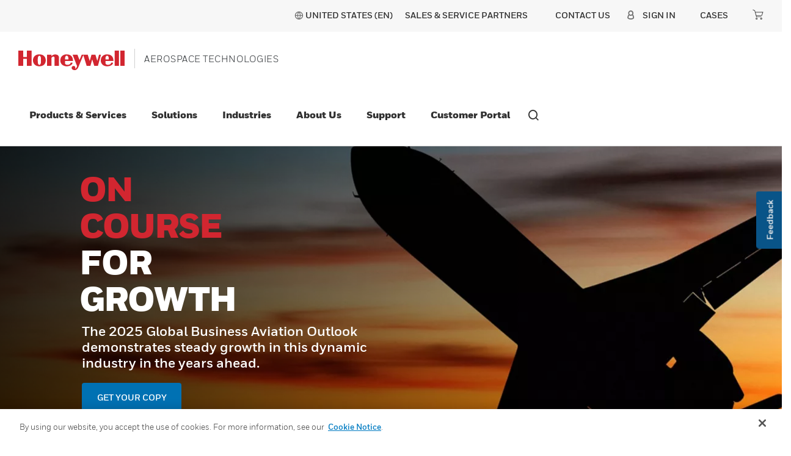

--- FILE ---
content_type: text/html;charset=utf-8
request_url: https://aerospace.honeywell.com/?product_list_mode=list&product_list_order=price&q=3075271-4
body_size: 33930
content:

<!DOCTYPE HTML>
<html lang="en-US">
<head>
    

    <meta charset="UTF-8"/>
    
    
    
        <title>Honeywell Aerospace Technologies | Products, Solutions &amp; More</title>
        <meta name="description" content="Honeywell Aerospace Technologies products and services are found on virtually every commercial, defense and space aircraft. Our solutions create more fuel-efficient aircraft, on-time flights, safer skies and airports."/>
        
        <meta property="og:title" content="Home"/>
        
        
        <meta property="og:url" content="https://aerospace.honeywell.com"/>
        <script defer="defer" type="text/javascript" src="https://rum.hlx.page/.rum/@adobe/helix-rum-js@%5E2/dist/rum-standalone.js" data-routing="env=prod,tier=publish,ams=Honeywell"></script>
<link rel="canonical" href="https://aerospace.honeywell.com"/>
    
    <meta name="viewport" content="width=device-width, initial-scale=1"/>
    
    
    
    <meta name="template" content="content-page-template"/>
    
    
    <meta property="og:type" content="website"/>
    

    
        
            <meta property="og:image" content="https://aerospace.honeywell.com/content/dam/aerobt/en/images/learn/challenges/horizontal/AeroBT-Connected-Aircraft-Hero-Jet_2880x1440px.jpg"/>
        
    
    
    
    
    
    

    

<link rel="shortcut icon" type="image/x-icon" href="/etc.clientlibs/baseline-tenant/clientlibs/clientlib-general/resources/icons/favicon.ico"/>


<p id="customHeadId" data-isEnabled="true" data-configLyticsScript="3ec01b787105aeb8747c33fe2dd78854" data-resourcePath="/content/aerobt/us/en/home/jcr:content" data-tenantPath="/content/hbtbt" style="display:none;"></p>

    
    
    <meta name="google-site-verification" content="h8vbVhHLR6J6il9TvkSdooey-_HmhsmoDNroFkYSZ-c"/>



    






    
    




    
        
    

    
        <meta name="google-site-verification" content="V6X4VIB-Ifb83L7yiC88HXbqW1q5xBw-6X8vidrFBtc" />
    

    

    

    

    

    
<link rel="stylesheet" href="/etc.clientlibs/baseline-tenant/clientlibs/v2/clientlib-base-v2.min.b0740b83a0dfaf03f68a6cb25f19d499.css" type="text/css">


<link rel='stylesheet' href='/etc.clientlibs/v2/base-s7-css.min.css' type='text/css'>
<script defer src='/etc.clientlibs/v2/base-s7-js.min.js'></script>




<link rel='stylesheet' href='/etc.clientlibs/v2/content/aerobt/us/en/home.min.d4-39-5-m1765541957522-s8.css' type='text/css'>



<script defer src='/etc.clientlibs/v2/content/aerobt/us/en/home.min.d4-39-5-m1765541957522-s8.js'></script>


    <div class="access-check-main" data-path="/content/aerobt/us/en/home/jcr:content">
        <div class="fragment-toolId"></div>
        
        <input type="hidden" class="form-control " name="req-access-denied" value="/us/en/secure/access/denied"/>
        <input type="hidden" class="form-control " name="req-access-pending" value="/us/en/secure/access/pending"/>
        <input type="hidden" class="form-control " name="req-access-not-permitted" value="/us/en/secure/access/not-permitted"/>
        <input type="hidden" class="form-control " name="req-access-asds" value="/us/en/secure/access/asds"/>
        <input type="hidden" class="form-control " name="req-access-not-requested" value="/us/en/secure/access"/>
    </div>

    
   

    <!-- launch script-->
    
    
    

    

    


        <script type="text/javascript" src="//assets.adobedtm.com/ccbae5a917c7/aead7e1aa50c/launch-60ca77fd626d.min.js" async></script>


    
    




<script>(window.BOOMR_mq=window.BOOMR_mq||[]).push(["addVar",{"rua.upush":"true","rua.cpush":"true","rua.upre":"true","rua.cpre":"false","rua.uprl":"false","rua.cprl":"false","rua.cprf":"false","rua.trans":"SJ-554d94f2-050f-48db-841f-0bb98a3b5664","rua.cook":"false","rua.ims":"false","rua.ufprl":"true","rua.cfprl":"true","rua.isuxp":"false","rua.texp":"norulematch","rua.ceh":"false","rua.ueh":"false","rua.ieh.st":"0"}]);</script>
<script>!function(){function o(n,i){if(n&&i)for(var r in i)i.hasOwnProperty(r)&&(void 0===n[r]?n[r]=i[r]:n[r].constructor===Object&&i[r].constructor===Object?o(n[r],i[r]):n[r]=i[r])}try{var n=decodeURIComponent("%7B%22secure_cookie%22%3A%20true%7D");if(n.length>0&&window.JSON&&"function"==typeof window.JSON.parse){var i=JSON.parse(n);void 0!==window.BOOMR_config?o(window.BOOMR_config,i):window.BOOMR_config=i}}catch(r){window.console&&"function"==typeof window.console.error&&console.error("mPulse: Could not parse configuration",r)}}();</script>
                              <script>!function(e){var n="https://s.go-mpulse.net/boomerang/";if("False"=="True")e.BOOMR_config=e.BOOMR_config||{},e.BOOMR_config.PageParams=e.BOOMR_config.PageParams||{},e.BOOMR_config.PageParams.pci=!0,n="https://s2.go-mpulse.net/boomerang/";if(window.BOOMR_API_key="YPTVR-4MEPG-AR9H9-6SLE4-RV6GB",function(){function e(){if(!o){var e=document.createElement("script");e.id="boomr-scr-as",e.src=window.BOOMR.url,e.async=!0,i.parentNode.appendChild(e),o=!0}}function t(e){o=!0;var n,t,a,r,d=document,O=window;if(window.BOOMR.snippetMethod=e?"if":"i",t=function(e,n){var t=d.createElement("script");t.id=n||"boomr-if-as",t.src=window.BOOMR.url,BOOMR_lstart=(new Date).getTime(),e=e||d.body,e.appendChild(t)},!window.addEventListener&&window.attachEvent&&navigator.userAgent.match(/MSIE [67]\./))return window.BOOMR.snippetMethod="s",void t(i.parentNode,"boomr-async");a=document.createElement("IFRAME"),a.src="about:blank",a.title="",a.role="presentation",a.loading="eager",r=(a.frameElement||a).style,r.width=0,r.height=0,r.border=0,r.display="none",i.parentNode.appendChild(a);try{O=a.contentWindow,d=O.document.open()}catch(_){n=document.domain,a.src="javascript:var d=document.open();d.domain='"+n+"';void(0);",O=a.contentWindow,d=O.document.open()}if(n)d._boomrl=function(){this.domain=n,t()},d.write("<bo"+"dy onload='document._boomrl();'>");else if(O._boomrl=function(){t()},O.addEventListener)O.addEventListener("load",O._boomrl,!1);else if(O.attachEvent)O.attachEvent("onload",O._boomrl);d.close()}function a(e){window.BOOMR_onload=e&&e.timeStamp||(new Date).getTime()}if(!window.BOOMR||!window.BOOMR.version&&!window.BOOMR.snippetExecuted){window.BOOMR=window.BOOMR||{},window.BOOMR.snippetStart=(new Date).getTime(),window.BOOMR.snippetExecuted=!0,window.BOOMR.snippetVersion=12,window.BOOMR.url=n+"YPTVR-4MEPG-AR9H9-6SLE4-RV6GB";var i=document.currentScript||document.getElementsByTagName("script")[0],o=!1,r=document.createElement("link");if(r.relList&&"function"==typeof r.relList.supports&&r.relList.supports("preload")&&"as"in r)window.BOOMR.snippetMethod="p",r.href=window.BOOMR.url,r.rel="preload",r.as="script",r.addEventListener("load",e),r.addEventListener("error",function(){t(!0)}),setTimeout(function(){if(!o)t(!0)},3e3),BOOMR_lstart=(new Date).getTime(),i.parentNode.appendChild(r);else t(!1);if(window.addEventListener)window.addEventListener("load",a,!1);else if(window.attachEvent)window.attachEvent("onload",a)}}(),"".length>0)if(e&&"performance"in e&&e.performance&&"function"==typeof e.performance.setResourceTimingBufferSize)e.performance.setResourceTimingBufferSize();!function(){if(BOOMR=e.BOOMR||{},BOOMR.plugins=BOOMR.plugins||{},!BOOMR.plugins.AK){var n="true"=="true"?1:0,t="",a="amlktwqx2khay2l6hciq-f-fb24dc0bd-clientnsv4-s.akamaihd.net",i="false"=="true"?2:1,o={"ak.v":"39","ak.cp":"957433","ak.ai":parseInt("604546",10),"ak.ol":"0","ak.cr":8,"ak.ipv":4,"ak.proto":"h2","ak.rid":"6524e707","ak.r":47358,"ak.a2":n,"ak.m":"a","ak.n":"essl","ak.bpcip":"3.22.169.0","ak.cport":43324,"ak.gh":"23.208.24.231","ak.quicv":"","ak.tlsv":"tls1.3","ak.0rtt":"","ak.0rtt.ed":"","ak.csrc":"-","ak.acc":"","ak.t":"1769879697","ak.ak":"hOBiQwZUYzCg5VSAfCLimQ==/a4LmHyg7RC+1MV2Z4SKXmMlxv3E/eIp6dl6wup9XD1TxPwHWE0hl0dF1LjLQzng6RfdMBApeiK7cuJxgZMBMEu6fa7Owt5YfRje7WEVXPwxgNLUbkgkBH1tt0ZXVEPfs11BYNNBQTF+K6Yp55rj53egYjY9A8ME5TNVvBU1eQAbBigp/vTqDEDJBV75v/LfCmT3uTTXXwUI9cw13rSWRLiJlRlUVArbEmkvhTNdyCvxMGvxOUVSc4uqUpuw0fUceL5n5nAEarY3yzUXA03kmKWSxSA5kzLe6DAzg+nlo7X6sOYJCpgEvk6JJb9B5Ke1DOgJYF2nqd5jR29Qd39Y4PS+0NwyT/6fRl93fIAX4vPXSicL3UXl2ULRr6Xpwu1qXtyhWZbPfWI8QxTjBRoSrVtjgREdgo3Wha6R9cptG/c=","ak.pv":"189","ak.dpoabenc":"","ak.tf":i};if(""!==t)o["ak.ruds"]=t;var r={i:!1,av:function(n){var t="http.initiator";if(n&&(!n[t]||"spa_hard"===n[t]))o["ak.feo"]=void 0!==e.aFeoApplied?1:0,BOOMR.addVar(o)},rv:function(){var e=["ak.bpcip","ak.cport","ak.cr","ak.csrc","ak.gh","ak.ipv","ak.m","ak.n","ak.ol","ak.proto","ak.quicv","ak.tlsv","ak.0rtt","ak.0rtt.ed","ak.r","ak.acc","ak.t","ak.tf"];BOOMR.removeVar(e)}};BOOMR.plugins.AK={akVars:o,akDNSPreFetchDomain:a,init:function(){if(!r.i){var e=BOOMR.subscribe;e("before_beacon",r.av,null,null),e("onbeacon",r.rv,null,null),r.i=!0}return this},is_complete:function(){return!0}}}}()}(window);</script></head>

<body class="page basicpage">


    



    



<main>
    <div class="root responsivegrid">


<div class="aem-Grid aem-Grid--12 aem-Grid--default--12 ">
    
    <div class="localized-experiencefragment experiencefragment aem-GridColumn aem-GridColumn--default--12">
<div class="cmp-experiencefragment cmp-experiencefragment--header">
<div class="xf-content-height">
    


<div class="aem-Grid aem-Grid--12 aem-Grid--default--12 ">
    
    <div class="responsivegrid aem-GridColumn aem-GridColumn--default--12">


<div class="aem-Grid aem-Grid--12 aem-Grid--default--12 ">
    
    <div class="header aem-GridColumn aem-GridColumn--default--12">
    
    

    

    
    <input type="hidden" id="buyer_access_toolId" value="#"/>
     
    <input type="hidden" id="nonLoginPageList" name="nonLoginPageList" value="gloveselector"/>
    <div class="global-header-toplinks navigationV2 gdm-toplinks-row">
    

    



<div class="header-links-topline top-quick-links d-flex justify-content-end">
    <ul class="d-flex list-unstyled">
        
            

  
  
  
  
  
  
  
  <input type="hidden" value="true" class="enableRedirectCLS" name="enableRedirectCLS"/>
  
    
      <li class="icon header-country-icon header-country-clsType" data-clsType="flyOutCLSV2">
        
        
          <a class="countryLangFlyout" aria-label="Select language" href="javascript:void(0);" data-locale-current="us/en">
            <span class="hv2-icon icon-global"/>
            
              <span class="countryName"></span>
            
          </a>
          <div class="cmp-cls-v2-flyOut">
            
            
              



    <div class="cmp-cls-v2">
        <ul class="cmp-cls-v2__close">
            <li class="cls-mobile-close">
                <button class="cls-mobile-close-button icon icon-close" aria-label="Close Flyout "></button>
            </li>
        </ul>
        <div>
            <div class="cmp-cls-v2__header">
                <span class="cmp-cls-v2__heading">Location</span>
            </div>
            
                <div class="cmp-cls-v2__searchbar">
                    <button type="submit" class="cmp-cls-v2__searchbar-icon icon-search"></button>
                    <input class="cmp-cls-v2__searchbar-input" autocomplete="off" id="clsV2ListSearch" type="text" placeholder="Search a country"/>
                    <span class="cmp-cls-v2__searchbar-input-close-button icon-close"/>
                </div>
            
            <ul class="cmp-cls-v2__regions">
                <li class="cmp-cls-v2__region">
                    <p class="cmp-cls-v2__region-title">
                        North America
                        <span class="add-down-chevron">
                        </span>
                    </p>
                    <section class="cmp-cls-v2__region-country">
                        <ul>
                            <li>
                                <ul class="cmp-cls-v2__languageList">
                                    <li class="cmp-cls-v2__languageList-items" data-country-language-code="us-en" data-locale-path="us/en" data-locale="United States (EN)">
                                        
                                        
                                            
                                            
                                                <a class="cmp-cls-v2__languageList-items-link" href="/us/en" target="_self">United States - English </a>
                                            
                                            
                                        
                                    </li>
                                </ul>
                            </li>
                        </ul>
                    </section>
                </li>
            
                <li class="cmp-cls-v2__region">
                    <p class="cmp-cls-v2__region-title">
                        Latin America
                        <span class="add-down-chevron">
                        </span>
                    </p>
                    <section class="cmp-cls-v2__region-country">
                        <ul>
                            <li>
                                <ul class="cmp-cls-v2__languageList">
                                    <li class="cmp-cls-v2__languageList-items" data-country-language-code="br-por" data-locale-path="br/pt" data-locale="Brazil (POR)">
                                        
                                        
                                            
                                            
                                                <a class="cmp-cls-v2__languageList-items-link" href="/br/pt/home" target="_self">Brazil - Portuguese </a>
                                            
                                            
                                        
                                    </li>
                                </ul>
                            </li>
                        </ul>
                    </section>
                </li>
            
                <li class="cmp-cls-v2__region">
                    <p class="cmp-cls-v2__region-title">
                        Asia Pacific
                        <span class="add-down-chevron">
                        </span>
                    </p>
                    <section class="cmp-cls-v2__region-country">
                        <ul>
                            <li>
                                <ul class="cmp-cls-v2__languageList">
                                    <li class="cmp-cls-v2__languageList-items" data-country-language-code="cn-zh" data-locale-path="cn/zh" data-locale="China (ZH)">
                                        
                                        
                                            
                                            
                                                <a class="cmp-cls-v2__languageList-items-link" href="https://aerospace.honeywell.com.cn/cn/zh/home" target="_self">China - Chinese </a>
                                            
                                            
                                        
                                    </li>
                                </ul>
                            </li>
                        </ul>
                    </section>
                </li>
            </ul>
            <section class="cmp-cls-v2__search">
                <ul class="cmp-cls-v2__search-list">
                </ul>
            </section>
        </div>
    </div>

            
          </div>
        
      </li>
      <li>|</li>
    
    
  

            
        

        
        
            <li><a href="/us/en/support/customer/contact-us/channel-partner-locator" target="_self">Sales &amp; Service Partners</a></li>
        
        <li>|</li>

    </ul>

</div>

    

    <div class="header-links-topline gdm-header-navigation d-flex justify-content-md-end justify-content-end">
        
        <input type="hidden" name="soldto_control" value="false"/>
        <input type="hidden" name="soldto_control_internal" value="false"/>
        <input type="hidden" name="enable-eight-hrs" value="true"/>
		<input type="hidden" name="enable-one-hr" value="false"/>
		<input type="hidden" name="enable-one-hr-session-for-ex" value="true"/>
        <input type="hidden" id="fallBackLogicEnabled" name="fallBackLogicEnabled" value="false"/>
        <input type="hidden" id="enbleSalesOrgCountryDropdown" name="enbleSalesOrgCountryDropdown" value="false"/>
        <input type="hidden" name="redirection_url_notpermitted_page"/>
        <ul class="d-flex list-unstyled nav-gdm">
            <li style="display:none" class="gdm-contact-modal">
		    	




<div class="cmp-call-to-action" data-analytics-v2="cta-v2-analytics">

    
	
		<a target="_self" href="/us/en/support/customer/contact-us">
            <div class="anchor-text"> CONTACT US</div>
        </a>
    

    
    
    
    
    


</div>




		    </li>
            <li class="gdm-contact-link">
		    	




<div class="cmp-call-to-action" data-analytics-v2="cta-v2-analytics">

    
	
		<a target="_self" href="/us/en/support/customer/contact-us">
            <div class="anchor-text"> CONTACT US</div>
        </a>
    

    
    
    
    
    


</div>




		    </li>
            
            <li class="gdm-soldto-dropdown" style="display:none">
                <div class="soldto-dropdown">
                    

    
    
    
    
    
    
    <input type="hidden" id="userDetails_url" value="/pif/api/session/details"/>
    <input type="hidden" id="getContactDetails_url" value="/pif/api/account/v1/get-contact-details"/>
    <input type="hidden" id="account_select_label" value="CHOOSE A SOLD -TO ACCOUNT TO USE:"/>
    <input type="hidden" id="updateContactDetails_url" value="/pif/api/account/v1/update-passphrase"/>
  	<input type="hidden" id="acctname_m" value="ACCT:"/>
    <input type="hidden" class="soldto_disabled"/>
    <input type="hidden" class="soldto_salesorg_disabled"/>
    <input type="hidden" id="addToCart_url" value="/pif/api/ecommerce/v1/add-cart"/>
  	<input type="hidden" class="manage_acccounts_label" value="MANAGE MY CUSTOMER ORDERING ACCOUNTS"/>
    <input type="hidden" class="manage_acccounts_ctalink" value="/content/aerobt/us/en/secure/account"/>
  	<input type="hidden" id="internalcsrerrormessage" value="We weren&#39;t able to process your request, please try again and if you continue to see this message, click &#39;Contact Us&#39; at the bottom of the page to report your issue to our web support team.  Thank you."/>
  	<input type="hidden" id="solrPartsSearchUrl" value="https://aerospace.honeywell.com/shop/aero/en/online/ordering"/>
  	<input type="hidden" name="soldtoRoles" value="/content/experience-fragments/aerobt/us/en/site/header/master/jcr:content/root/responsivegrid/header/header_soldtodropdown.soldtoroles"/>
    <input type="hidden" id="soldto-dropdown_restrictedLobGbeList"/>

    <div class="soldTodropdown-details" aria-labelledby="dropdownButton" tabindex="0">
        <div class="soldto-account-details">Acct:
            <a id="default-soldTo-number"></a>
        </div>
        <span aria-hidden="true" tabindex="-1" class="mvp-icon-carat_down icon_cart_down_soldto soldtodropdown-dropdown-toggle"></span>
        <div class="soldto-details" style="display:none">
            <div class="account-details"> Select Shopping Cart Account </div>
            <button type="button" class="close" data-dismiss="modal" aria-label="Close">
	            <span class="mvp-icon-close-icon" aria-hidden="true"></span> <span class="sr-only">Close</span>
	        </button>
            <p class="account-description"> Choose the account number for your parts ordering shopping cart. Your current cart will be saved when switching accounts.</p>
          	<div class="manage-cx-ordering-accounts">
    			<a href="/us/en/secure/account" class="manage-my-order-accounts">MANAGE MY CUSTOMER ORDERING ACCOUNTS</a>
			</div>
          	<div class="soldto-table-scroll-y soldto-acc-scrollbar">
            <table class="table table-striped" id="soldto-sort">
                <thead class="thead-dark">
                    <tr>
                        <th scope="col">&nbsp;</th>
                        <th scope="col" onclick="sortNumber()" class="accountno-sorting">Account#
                            <span aria-hidden="true" tabindex="-1" class="mvp-icon-carat_up"></span>
                            <span aria-hidden="true" tabindex="-1" class="mvp-icon-carat_down"></span>
                        </th>
                        <th scope="col" onclick="sortString(1)" class="accountname-sorting">Account Name
                            <span aria-hidden="true" tabindex="-1" class="mvp-icon-carat_up"></span>
                            <span aria-hidden="true" tabindex="-1" class="mvp-icon-carat_down"></span>
                        </th>
                      	<th scope="col" onclick="sortString(2)" class="cx-city-selector">City
                            <span aria-hidden="true" tabindex="-1" class="mvp-icon-carat_up"></span>
                            <span aria-hidden="true" tabindex="-1" class="mvp-icon-carat_down"></span>
                        </th>
                      	<th scope="col" onclick="sortNumber()" class="cx-zip-code">Zip/Post Code
                            <span aria-hidden="true" tabindex="-1" class="mvp-icon-carat_up"></span>
                            <span aria-hidden="true" tabindex="-1" class="mvp-icon-carat_down"></span>
                        </th>                      	
                    </tr>
                </thead>
                <tbody id="soldTo-Dropdown-dt"></tbody>
            </table>
           </div>
            <div class="soldto-cta-btns">
                <div class="btn-soldto-close soldto-close">CANCEL</div>
                <!-- <div class="btn btn-secondary soldto-proceed">
                    <a class="soldto-procees-click" href="#">PROCEED</a>
                </div> -->
                <div class="btn-soldto-proceed soldto-proceed">PROCEED</div>
			</div>
        </div>
    </div>
    <div class="soldtodropdown-list">
        <div class="soldto-account-list"> My Account</div>
        <div class="soldtoaccount-listing" style="display:none;">
            <div class="soldto-accountselection">
                <button type="button" class="mobile-close" data-dismiss="modal" aria-label="Close">
	                <span class="mvp-icon-close-icon" aria-hidden="true"></span>
	                <span class="sr-only">Close</span>
	            </button>
                <div class="soldto-table-scroll-y soldto-acc-mobile-scrollbar">
                	<ul class="soldto-navigation-list" id="soldTo-Dropdown-m"></ul>
              	</div>
            </div>
        </div>
    </div>


                </div>
            </li>
            <li class="gdm-sign-in">
                

    
    
    

    <!-- Include the headerfooter hbt Signin Link clientlib -->
    
    
<script src="/etc.clientlibs/baseline-tenant/clientlibs/clientlib-headerfooter-hbt-signin.min.e25df2c41fb1da0484d4ac3ba44168bf.js"></script>



    
    <div id="configSignInDetails" data-enablechainlogout-property="false"></div>
    
    

    <input type="hidden" class="form-control " name="app_id" value="75"/>
    <input type="hidden" class="form-control " name="simplified_registration_end_point" value="/pif/api/account/v1/registration/simplified"/>
    <input type="hidden" class="form-control " name="cancle_simplified_end_point" value="/pif/api/account/v1/registration/cancel-simplified"/>
    <input type="hidden" class="form-control " name="remaining_time_end_point" value="/pif/api/session/remaining-time"/>
    <input type="hidden" class="form-control " name="refresh_end_point" value="/pif/api/session/refresh"/>
    <input type="hidden" class="form-control " name="update_PUR_end_point" value="/pif/api/account/v1/update-pur"/>
    <input type="hidden" class="form-control " name="cwa_detail_end_point" value="/pif/api/account/v1/fetch-info"/>
    <input type="hidden" class="form-control " name="user_account_message_end_point" value="/pif/api/account/v1/user-account-message"/>
    <input type="hidden" class="form-control " name="user_status_end_point" value="/pif/api/account/v1/status"/>
    <input type="hidden" class="form-control " name="status_detail_end_point" value="/pif/api/account/v1/status"/>
    <input type="hidden" class="form-control " name="Update-userLog-endpoint" value="/pif/api/account/v1/user-log"/>
    <input type="hidden" class="form-control " name="Session-timeout-endpoint" value="/content/aerobt/us/en/error/session-time-out.html"/>
    <input type="hidden" class="form-control " name="user-info-URI" value="/pif/api/session/details"/>
    <input type="hidden" class="form-control " name="request-authorization-URI" value="/pif/cwa/oauth/request/j_security_check"/>
    <input type="hidden" class="form-control " name="logout-Uri" value="https://aerospace2.honeywell.com/onlineordering/Logoff?URL=logoutLink&amp;"/>
    <input type="hidden" class="form-control " name="change-company-default-account" value="0011P000019wXsU"/>
    <input type="hidden" class="form-control " name="session_detail_end_point" value="/pif/api/session/details"/>
    <input type="hidden" class="form-control " name="simplified_registration_page" value="/us/en/secure/account/simplified-register"/>
    <input type="hidden" class="form-control " name="domain_id" value="751"/>
    <input type="hidden" class="form-control" name="large_file_url"/>
    <!--Tech-Pub -->
    <input type="hidden" class="form-control " name="sbg_name" value="aerobt"/>
    <input type="hidden" class="form-control " name="country-endpoint" value="/pif/api/account/v1/countries/country"/>
    <input type="hidden" class="form-control " name="engine_name"/>
    <input type="hidden" class="form-control " name="download_get_all_end_point"/>
    <input type="hidden" class="form-control " name="download_save_history_end_point"/>
    <input type="hidden" class="form-control " name="favorites_get_all_end_point"/>
    <input type="hidden" class="form-control " name="favorite_save_favorites_end_point"/>
    <input type="hidden" class="form-control " name="favorites_delete_end_point"/>
    <input type="hidden" class="form-control " name="save_search_get_all_end_point"/>
    <input type="hidden" class="form-control " name="save_search_save_end_point"/>
    <input type="hidden" class="form-control " name="save_search_delete_end_point"/>
    <input type="hidden" class="form-control " name="elastic_service_end_point" value="/content/experience-fragments/aerobt/us/en/site/header/master/jcr:content/root/responsivegrid/header/signin.technicalsearchresult"/>
    <input type="hidden" class="form-control " name="account_revalidation_end_point" value="/pif/api/account/v1/account-revalidate/init"/>
    <input type="hidden" class="form-control " name="share_end_point"/>
     <input type="hidden" class="form-control " name="bulk_invite_user_end_point"/>
    <input type="hidden" class="form-control " name="preview_end_point"/>
    <input type="hidden" class="form-control " name="download_end_point"/>
    <input type="hidden" class="form-control " name="domain_string"/>
    <input type="hidden" class="form-control " name="Update-userLog-tool-endpoint" value="/pif/api/account/v1/tools/update-user-log"/>
    <input type="hidden" class="form-control " name="tool_id"/>
    <input type="hidden" class="form-control " name="permission_denied"/>
    <input type="hidden" class="form-control " name="favorites_get_all_end_point_new"/>
    <input type="hidden" class="form-control " name="favorites_save_delete_end_point"/>
    <input type="hidden" class="form-control " name="sharelink_end_point"/>
    <input type="hidden" class="form-control " name="delete_login_end_point" value="/content/experience-fragments/aerobt/us/en/site/header/master/jcr:content/root/responsivegrid/header/signin.deletesessioncookie"/>
    <input type="hidden" class="form-control " name="rtnDeniedPage"/>
	<input type="hidden" class="form-control " name="enableRTNPage"/>
    <input type="hidden" class="form-control " name="template_name"/>
    <input type="hidden" name="salesOrgCountryJsonPath"/>
    <input type="hidden" name="anonymousUserAccessTokenAPI"/>
    <input type="hidden" name="country-translation-endpoint"/>
    <input type="hidden" class="hbs-landing-page-URL"/>

    
        <div class="separator separator--left d-none d-lg-block"></div>
        <ul class="sign-in-list categories navbar-nav align-items-lg-center text-lg-center sign-in-dropdown">
            <li class="presigin nav-item primary-navigation-item" id="presignin-li" style="display:none">
                <a href="javascript:void(0);" class="dropdown-toggle sign-in-toggle"><span class="mvp-icon-user d-none d-lg-inline"></span><span class="signin-label d-none d-md-block" data-username="">Sign In</span><span class="signin-label d-flex justify-content-between align-items-center d-md-none" data-username="">SIGN IN TO ACCOUNT <span class="mvp-icon-carat_right caretRight d-lg-none d-block"></span></span></a>
                <div class="dropdown-menu sigin-nav-tier--two sign-menu-border" id="presignin-data" style="display: none;">
                    <div class="d-flex flex-column sign-column-div">
                        <div class="global-nav__top d-flex mobile-close align-items-center justify-content-end d-md-none">
                            <a href="#" class="mobile-close-button">
                                <span class="mvp-icon-close"></span>
                                <span class="sr-only">Close Side Navigation</span>
                            </a>
                        </div>
                        <div class="tier-two-tile left-rail-back d-md-none">
                            <a href="#" class="tier-two-tile__inner sign-in-back">
                                <span class="mvp-icon-carat_left"></span>
                                <span class="tier-two-tile__text">Back</span>
                            </a>
                        </div>
                        

                            <div class="d-flex flex-row sign-list_style">
                                <a class="sigin-menu_list d-flex align-items-center" href="/us/en/myaerospace/register">
                                    <div>Create an Account</div>
                                </a>
                            </div>
                        

                            <div class="d-flex flex-row sign-list_style">
                                <a class="sigin-menu_list d-flex align-items-center" href="/us/en/redirects/external/company-setup">
                                    <div>New Company Set Up Form</div>
                                </a>
                            </div>
                        

                            <div class="d-flex flex-row sign-list_style">
                                <a class="sigin-menu_list d-flex align-items-center" href="/us/en/redirects/external/enduse-enduser-certificate">
                                    <div>End Use &amp; End User Certificate</div>
                                </a>
                            </div>
                        

                            <div class="d-flex flex-row sign-list_style">
                                <a class="sigin-menu_list d-flex align-items-center" href="/us/en/redirects/external/sales-use-tax-certificate">
                                    <div>Sales Use Tax Certificate</div>
                                </a>
                            </div>
                        
                        <div class="d-flex flex-row sign-list_style" id="presign-in">
                            
                                <a href="#" class="sigin-menu_list d-flex align-items-center">Sign in to Customer Portal</a>
                            
                        </div>

                    </div>
                </div>

            </li>

            <!--START post sign in-->
            <li class="postsignin postsignin-user nav-item primary-navigation-item" id="postsignin-li" aria-labelledby="dropdown-menu-signin" tabindex="0" style="display:none">
                <a class="dropdown-toggle d-flex sign-in-toggle">
                    <span class="mvp-icon-user d-none d-lg-block"></span>
                    <span class="signin-label d-flex align-items-baseline justify-content-between">
                        
                        <span class="mvp-icon-carat_right caretRight d-lg-none"></span></span>
						<span aria-hidden="true" tabindex="-1" class="mvp-icon-carat_down signin-dropdown-toggle"></span>

                </a>

                <div class="dropdown-menu nav-tier sigin-nav-tier--two sign-menu-border" id="postsignin-data" style="display:none">
                    <div class="d-flex flex-column sign-column-div">
                        <div class="global-nav__top d-flex align-items-center justify-content-end d-md-none">
                            <a href="#" class="mobile-close-button">
                                <span class="mvp-icon-close"></span>
                                <span class="sr-only">Close Side Navigation</span>
                            </a>
                        </div>
                        <div class="tier-two-tile left-rail-back d-md-none">
                            <a href="#" class="tier-two-tile__inner sign-in-back">
                                <span class="mvp-icon-carat_left"></span>
                                <span class="tier-two-tile__text">Account</span>
                            </a>
                        </div>
                        
                            <div class="d-flex flex-row sign-list_style">
                                <a class="sigin-menu_list d-flex align-items-center" data-redirection="default" href="/us/en/secure/myaerospace-home">
                                    <div>Customer Portal</div>
                                </a>
                            </div>
                        
                            <div class="d-flex flex-row sign-list_style">
                                <a class="sigin-menu_list d-flex align-items-center" data-redirection="default" href="/us/en/secure/account">
                                    <div>Manage Account</div>
                                </a>
                            </div>
                        
                            <div class="d-flex flex-row sign-list_style">
                                <a class="sigin-menu_list d-flex align-items-center" data-redirection="default" href="/us/en/secure/account">
                                    <div>Email Notifications</div>
                                </a>
                            </div>
                        
                            <div class="d-flex flex-row sign-list_style">
                                <a class="sigin-menu_list d-flex align-items-center" data-redirection="default" href="/us/en/secure/support-and-resources/case-history">
                                    <div>Cases</div>
                                </a>
                            </div>
                        
                            <div class="d-flex flex-row sign-list_style">
                                <a class="sigin-menu_list d-flex align-items-center" data-redirection="default" href="/us/en/redirects/external/company-setup">
                                    <div>New Company Set Up Form</div>
                                </a>
                            </div>
                        
                            <div class="d-flex flex-row sign-list_style">
                                <a class="sigin-menu_list d-flex align-items-center" data-redirection="default" href="/us/en/redirects/external/enduse-enduser-certificate">
                                    <div>End Use &amp; End User Certificate</div>
                                </a>
                            </div>
                        
                            <div class="d-flex flex-row sign-list_style">
                                <a class="sigin-menu_list d-flex align-items-center" data-redirection="default" href="/us/en/redirects/external/sales-use-tax-certificate">
                                    <div>Sales Use Tax Certificate</div>
                                </a>
                            </div>
                        
                        <div class="d-flex flex-row sign-list_style" id="postsign-in">
                            
                                <a href="https://authn.honeywell.com/idp/startSLO.ping?TargetResource=https://aerospace.honeywell.com/shop/aero/en/logout" class="sigin-menu_list d-flex align-items-center"><div>SIGN OUT</div></a>
                            
                        </div>
                    </div>
                </div>
            </li>
            <!--END post sign in-->
        </ul>
    
    




            </li>
            
            <li class="gdm-quickcart" style="display:none">
                <div class="quickcart">
                    

<div class="quickCart-nav">
	<div class="quick-cart">
    	<a class="quickcart-name" href="#">Cases</a>
    	<input type="hidden" id="quickcart_url" value="https://aerospace.honeywell.com/us/en/secure/support-and-resources/case-history"/>
        <input type="hidden" id="userDetails_url" value="/pif/api/session/details"/>
    	<input type="hidden" id="getContactDetails_url" value="/pif/api/account/v1/get-contact-details"/>
        <input type="hidden" id="errorpopup_url"/>
	    <input type="hidden" id="salesOrgqc" value="true"/>
		<input type="hidden" id="quickcart_restrictedLobGbeList"/>
	</div>
</div>

                </div>
            </li>
            <li class="gdm-mini-cart" style="display:none">
                <div class="minicart">
                    






	





<div class="mini-cart">
    <a class="miniIcons" aria-label="View shopping cart" href="#">
        <div class="carticon"></div>
        <span data-quantity="" class="rmCount" id='lblCartCount'></span>
        
    </a>
    <input type="hidden" id="minicart_url" value="https://aerospace.honeywell.com/shop/aero/en/cart"/>
    <input type="hidden" id="userDetails_url" value="/pif/api/session/details"/>
    <input type="hidden" id="getContactDetails_url" value="/pif/api/account/v1/get-contact-details"/>
    <input type="hidden" id="pifcarturl" value="/pif/api/ecommerce/v1/mini-cart/"/>
	<input type="hidden" id="getTotalItems"/>
	<input type="hidden" id="errorpopup_url"/>
	<input type="hidden" id="salesOrg" value="true"/>
	<input type="hidden" id="savedFavoriteSoldTos_url" value="/pif/api/soldto/favorite/v1/user"/>
    <input type="hidden" id="saveFavoriteSoldTos_url" value="/pif/api/soldto/favorite/v1/user"/>	
    <input type="hidden" class="ecomm-status-acctselemp" data-soldto-details-endpoint-propertyecomm="/pif/api/order/v1/soldto"/>
	<input type="hidden" id="updateDefaultSoldTo_url" value="/pif/api/soldto/favorite/v1/user/soldto/"/>
	<input type="hidden" name="store-internalUserecomm" value="/pif/api/account/v1/status"/>
    <input type="hidden" name="tenant_path_url" value="/content/aerobt"/>
    <input type="hidden" id="enableListFunctionality"/>
    <input type="hidden" id="savedSkusPage_url" value=".html"/>
    <input type="hidden" id="ecommPersonaCheckmc"/>
    <input type="hidden" id="minicart_restrictedLobGbeList"/>
</div>

                </div>
            </li>
			
        </ul>
				<input type="hidden" id="internalcsruserflow" value="true"/>
    </div>
    
    </div>
    <div class="modal-backdrop loading-backdrop  js-loading-modal" style="display: none;">
        <div class="loading"></div>
    </div>
    <div class="background-overlay"></div>


<header class="global-header navigationV2 aem-Grid aem-Grid--12  gdm-ecomm-header">
    <div class="global-header-container aem-GridColumn">
        <button class="mobile-menu-button icon-hamburger mobile-hamburger"></button>
        <div class="logo-container">
            
            
            
                
                <a href="https://aerospace.honeywell.com/" class="logo-link m-0" tabindex="0">
                    <img src="/content/dam/aerobt/en/images/logos/hon-aero-honeywell-logo-web.svg" width="175" height="175" alt="Honeywell"/>
                </a>
                <h2 class="tagline">AEROSPACE TECHNOLOGIES</h2>
            

        </div>
        <div class="nav-container">
			
            
                <div class="navigation-v2-container" id="navigationV2Container">
                    <div class="navigationv2 navigation">

<div class="cmp-navigation-v2">
    <ul class="navigation__close mobile-hide">
        <li class="mobile-close">
            <button class="mobile-close-button icon icon-close" aria-label="Close Navigation">Close</button>
        </li>
    </ul>
    
        
            
            
            
            
            
                
    <div class="primary-navigation-v2" role="navigation" aria-label="Products &amp; Services">
        <div class="tab-flyout" id="tab-flyout-nav">
            <ul class="cmp-navigation-v2__nav-level-1  ">
                <li class="cmp-navigation-v2__item tab-primary-nav-item primary-nav-item">
                    
    

                    
                    
                        <a href="javascript:void(0);" class="cmp-navigation-v2__item-link primary-nav ">Products &amp; Services
                            
                        </a>
                        <span class="icon icon-carat_right go-to-subnav"></span>
                    
                    
                    
                        <nav class="secondary-navigation-v2" role="navigation">
                            <div class="mobile-back nav-title-primary">
                                <span class="icon icon-carat_left go-to-prevnav"></span>
                                
                            </div>
                            <ul class="cmp-navigation-v2__nav-level-2 nav nav-tabs">
                                
                                    
                                        
                                            
                                            <li class="cmp-navigation-v2__item tab-secondary-nav-item active">
                                                <a href="#tab-0" class="cmp-navigation-v2__item-link navlink active" data-toggle="tab">Products</a>
                                                <span class="icon icon-carat_right go-to-subnav"></span>
                                            </li>
                                        
                                            
                                            <li class="cmp-navigation-v2__item tab-secondary-nav-item ">
                                                <a href="#tab-1" class="cmp-navigation-v2__item-link navlink " data-toggle="tab">Services and Software</a>
                                                <span class="icon icon-carat_right go-to-subnav"></span>
                                            </li>
                                        
                                            
                                            <li class="cmp-navigation-v2__item tab-secondary-nav-item ">
                                                <a href="#tab-2" class="cmp-navigation-v2__item-link navlink " data-toggle="tab">By Aircraft</a>
                                                <span class="icon icon-carat_right go-to-subnav"></span>
                                            </li>
                                        
                                    
                                
                                    
                                
                            </ul>
                            <div class="tab-content">
                                
                                    
                                        
                                            
                                            
                                            
                                            
                                            
                                            
                                            
                                                <div id="tab-0" class="tab-content tab-pane active">
                                                    <div class="product-flyout" id="product-flyout-nav">
                                                        <div class="aem-Grid aem-Grid--default--12 aem-Grid--phone--12">
                                                            
                                                            
                                                            <div class="lazy-entry aem-GridColumn aem-GridColumn--default--12" data-payload="{&#34;type&#34;:&#34;productFlyout&#34;,&#34;level&#34;:3,&#34;tab&#34;:true,&#34;showOneLvl&#34;:false,&#34;isTeaser&#34;:false,&#34;navTitle&#34;:&#34;Products&#34;,&#34;numberOfCol&#34;:2,&#34;dynamicProductFlyout&#34;:false,&#34;productStartLevel&#34;:2}" data-lazy="/content/aerobt/us/en/products-and-services/products.subnav-v2.productFlyout.html">
                                                                
    
    
    
    
    
    
    
    <div class="product-Flyout-items row">
        <div class="product-Flyout__column-one col-md-3">
            <ul class="tab-links level-1">
                
            </ul>
        </div>
        <div class="product-Flyout__column-two col-md-3">
            <ul class="tab-links level-2">
                
            </ul>
        </div>
        <div class="product-Flyout__column-three col-md-3">
            <ul class="tab-links level-3">
                
                
            </ul>
        </div>
        
            <div class="product-Flyout__column-four col-md-3">
                <ul class="tab-links level-4">
                    
                </ul>
            </div>
        
    </div>

                                                            </div>
                                                            
                                                        </div>
                                                    </div>
                                                </div>
                                            
                                        
                                            
                                            
                                            
                                            
                                            
                                            
                                            
                                                <div id="tab-1" class="tab-content tab-pane ">
                                                    <div class="product-flyout" id="product-flyout-nav">
                                                        <div class="aem-Grid aem-Grid--default--12 aem-Grid--phone--12">
                                                            
                                                            
                                                            <div class="lazy-entry aem-GridColumn aem-GridColumn--default--12" data-payload="{&#34;type&#34;:&#34;productFlyout&#34;,&#34;level&#34;:3,&#34;tab&#34;:true,&#34;showOneLvl&#34;:false,&#34;isTeaser&#34;:false,&#34;navTitle&#34;:&#34;Services and Software&#34;,&#34;numberOfCol&#34;:2,&#34;dynamicProductFlyout&#34;:false,&#34;productStartLevel&#34;:2}" data-lazy="/content/aerobt/us/en/products-and-services/product.subnav-v2.productFlyout.html">
                                                                
    
    
    
    
    
    
    
    <div class="product-Flyout-items row">
        <div class="product-Flyout__column-one col-md-3">
            <ul class="tab-links level-1">
                
            </ul>
        </div>
        <div class="product-Flyout__column-two col-md-3">
            <ul class="tab-links level-2">
                
            </ul>
        </div>
        <div class="product-Flyout__column-three col-md-3">
            <ul class="tab-links level-3">
                
                
            </ul>
        </div>
        
            <div class="product-Flyout__column-four col-md-3">
                <ul class="tab-links level-4">
                    
                </ul>
            </div>
        
    </div>

                                                            </div>
                                                            
                                                        </div>
                                                    </div>
                                                </div>
                                            
                                        
                                            
                                            
                                            
                                            
                                            
                                                <div id="tab-2" class="tab-content tab-pane ">
                                                    <div class="enhanced-flyout" id="enhanced-flyout-nav">
                                                        <div class="aem-Grid aem-Grid--default--12 aem-Grid--phone--12">
                                                            
                                                            <div class="lazy-entry aem-GridColumn aem-GridColumn--default--12">
                                                                
    
        
        
            <div class="enhanced-Flyout-items row">
                <div class="enhanced-Flyout__column-one col-md-3">
                    
        
            <nav class="sub-navigation-v2" role="navigation">
                <ul class="cmp-navigation-v2__nav-level-">
                    
                        
                            
                                
                                            
    <li class="cmp-navigation-v2__item">
        
    
    
    
        
        
            <a href="/us/en/products-and-services/aircraft/airbus" class="cmp-navigation-v2__item-link navlink " target="_self">
                <span></span>Airbus</a>
            
            
            
            
        
    
    
    

        
    </li>

                                
                            
                                
                                            
    <li class="cmp-navigation-v2__item">
        
    
    
    
        
        
            <a href="/us/en/products-and-services/aircraft/bell" class="cmp-navigation-v2__item-link navlink " target="_self">
                <span></span>Bell</a>
            
            
            
            
        
    
    
    

        
    </li>

                                
                            
                                
                                            
    <li class="cmp-navigation-v2__item">
        
    
    
    
        
        
            <a href="/us/en/products-and-services/aircraft/boeing" class="cmp-navigation-v2__item-link navlink " target="_self">
                <span></span>Boeing </a>
            
            
            
            
        
    
    
    

        
    </li>

                                
                            
                                
                            
                                
                            
                                
                            
                                
                            
                                
                            
                                
                            
                                
                            
                                
                            
                        
                        
                    
                    
                </ul>
            </nav>
        


                </div>
                <div class="enhanced-Flyout__column-two col-md-3">
                    
        
            <nav class="sub-navigation-v2" role="navigation">
                <ul class="cmp-navigation-v2__nav-level-">
                    
                        
                            
                                
                            
                                
                            
                                
                            
                                
                                            
    <li class="cmp-navigation-v2__item">
        
    
    
    
        
        
            <a href="/us/en/products-and-services/aircraft/bombardier" class="cmp-navigation-v2__item-link navlink " target="_self">
                <span></span>Bombardier</a>
            
            
            
            
        
    
    
    

        
    </li>

                                
                            
                                
                                            
    <li class="cmp-navigation-v2__item">
        
    
    
    
        
        
            <a href="/us/en/products-and-services/aircraft/comac" class="cmp-navigation-v2__item-link navlink " target="_self">
                <span></span>COMAC</a>
            
            
            
            
        
    
    
    

        
    </li>

                                
                            
                                
                                            
    <li class="cmp-navigation-v2__item">
        
    
    
    
        
        
            <a href="/us/en/products-and-services/aircraft/dassault" class="cmp-navigation-v2__item-link navlink " target="_self">
                <span></span>Dassault</a>
            
            
            
            
        
    
    
    

        
    </li>

                                
                            
                                
                            
                                
                            
                                
                            
                                
                            
                                
                            
                        
                        
                    
                    
                </ul>
            </nav>
        


                </div>
                <div class="enhanced-Flyout__column-three col-md-3">
                    
        
            <nav class="sub-navigation-v2" role="navigation">
                <ul class="cmp-navigation-v2__nav-level-">
                    
                        
                            
                                
                            
                                
                            
                                
                            
                                
                            
                                
                            
                                
                            
                                
                                            
    <li class="cmp-navigation-v2__item">
        
    
    
    
        
        
            <a href="/us/en/products-and-services/aircraft/embraer" class="cmp-navigation-v2__item-link navlink " target="_self">
                <span></span>Embraer</a>
            
            
            
            
        
    
    
    

        
    </li>

                                
                            
                                
                                            
    <li class="cmp-navigation-v2__item">
        
    
    
    
        
        
            <a href="/us/en/products-and-services/aircraft/gulfstream" class="cmp-navigation-v2__item-link navlink " target="_self">
                <span></span>Gulfstream</a>
            
            
            
            
        
    
    
    

        
    </li>

                                
                            
                                
                                            
    <li class="cmp-navigation-v2__item">
        
    
    
    
        
        
            <a href="/us/en/products-and-services/aircraft/lockheed-martin" class="cmp-navigation-v2__item-link navlink " target="_self">
                <span></span>Lockheed Martin</a>
            
            
            
            
        
    
    
    

        
    </li>

                                
                            
                                
                            
                                
                            
                        
                        
                    
                    
                </ul>
            </nav>
        


                </div>
                <div class="enhanced-Flyout__column-four col-md-3">
                    
        
            <nav class="sub-navigation-v2" role="navigation">
                <ul class="cmp-navigation-v2__nav-level-">
                    
                        
                            
                                
                            
                                
                            
                                
                            
                                
                            
                                
                            
                                
                            
                                
                            
                                
                            
                                
                            
                                
                                            
    <li class="cmp-navigation-v2__item">
        
    
    
    
        
        
            <a href="/us/en/products-and-services/aircraft/pilatus" class="cmp-navigation-v2__item-link navlink " target="_self">
                <span></span>Pilatus</a>
            
            
            
            
        
    
    
    

        
    </li>

                                
                            
                                
                                            
    <li class="cmp-navigation-v2__item">
        
    
    
    
        
        
            <a href="/us/en/products-and-services/aircraft/textron-aviation" class="cmp-navigation-v2__item-link navlink " target="_self">
                <span></span>Textron Aviation</a>
            
            
            
            
        
    
    
    

        
    </li>

                                
                            
                        
                        
                    
                    
                </ul>
            </nav>
        


                </div>
            </div>
        
    

                                                            </div>
                                                            
                                                        </div>
                                                    </div>
                                                </div>
                                            
                                            
                                            
                                        
                                    
                                
                                    
                                
                            </div>
                        </nav>
                    
                </li>
            </ul>
        </div>
    </div>

            
            
            
        
            
            
            
            
            
            
            
        
            
            
            
            
            
            
            
        
            
            
            
            
            
            
            
        
            
            
            
                
    <div class="primary-navigation-v2" role="navigation" data-redirect-page="/content/aerobt/us/en/home.html" aria-label="Solutions">
        <div class="product-flyout" id="product-flyout-nav">
            
            
            <ul class="cmp-navigation-v2__nav-level-1  ">

                <li class="cmp-navigation-v2__item product-primary-nav-item primary-nav-item" data-lazy="true" data-redirect="false" data-locale="en_us">
                    
    

                    
                    
                    
                        
                            <a href="/us/en/home" class="cmp-navigation-v2__item-link primary-nav navlink " target="_self" tabindex="0">Solutions
                                
                            </a>
                            <span class="icon icon-carat_right go-to-subnav"></span>
                        
                        
                    
                    
                        <nav class="secondary-navigation-v2" role="navigation">
                            <div class="aem-Grid aem-Grid--default--12 aem-Grid--phone--12">
                                
                                <div class="aem-GridColumn aem-GridColumn--default--12 mobile-fullscreen">
                                    <div class="mobile-back nav-title-primary">
                                        <span class="icon icon-carat_left go-to-prevnav"></span>
                                    </div>
                                    <ul class="lazy-entry cmp-navigation-v2__nav-level-2" data-payload="{&#34;type&#34;:&#34;productFlyout&#34;,&#34;level&#34;:2,&#34;tab&#34;:false,&#34;showOneLvl&#34;:true,&#34;isTeaser&#34;:false,&#34;navTitle&#34;:&#34;Solutions&#34;,&#34;numberOfCol&#34;:1,&#34;dynamicProductFlyout&#34;:false,&#34;productStartLevel&#34;:2}" data-lazy="/content/aerobt/us/en/solutions.subnav-v2.productFlyout.html" data-size="1">

                                        

                                    </ul>
                                </div>
                                
                            </div>
                        </nav>
                    
                </li>
            </ul>
        </div>
    </div>

            
            
            
            
            
        
            
            
                
    <div class="primary-navigation-v2" role="navigation" data-redirect-page="/content/aerobt/us/en/home.html" aria-label="Industries">
        <div class="enhanced-flyout" id="enhanced-flyout-nav">
            
            <ul class="cmp-navigation-v2__nav-level-1  ">

                <li class="cmp-navigation-v2__item enhanced-primary-nav-item primary-nav-item" data-lazy="true" data-redirect="false" data-locale="en_us">
                    
    

                    
                    
                    
                        
                        
                            <a href="/us/en/industry" class="cmp-navigation-v2__item-link primary-nav navlink " target="_self">Industries
                                
                            </a>
                            
                                <span class="icon icon-carat_right go-to-subnav"></span>
                            
                        
                    
                    
                        <nav class="secondary-navigation-v2" role="navigation">
                            <div class="aem-Grid aem-Grid--default--12 aem-Grid--phone--12">
                                
                                <div class="aem-GridColumn aem-GridColumn--default--12 mobile-fullscreen">
                                    <div class="mobile-back nav-title-primary">
                                        <span class="icon icon-carat_left go-to-prevnav"></span>
                                        Industries
                                    </div>
                                    <ul class="lazy-entry cmp-navigation-v2__nav-level-2" data-payload="{&#34;type&#34;:&#34;enhancedFlyout&#34;,&#34;level&#34;:2,&#34;tab&#34;:false,&#34;showOneLvl&#34;:true,&#34;isTeaser&#34;:false,&#34;navTitle&#34;:&#34;Industries&#34;,&#34;numberOfCol&#34;:3,&#34;dynamicProductFlyout&#34;:false,&#34;productStartLevel&#34;:2}" data-lazy="/content/aerobt/us/en/industry.subnav-v2.enhancedFlyout.html" data-size="1">

                                        

                                    </ul>
                                </div>
                                
                            </div>
                        </nav>
                    
                </li>
            </ul>
        </div>
    </div>

            
            
            
            
            
            
        
            
            
                
    <div class="primary-navigation-v2" role="navigation" data-redirect-page="/content/aerobt/us/en/home.html" aria-label="About Us">
        <div class="enhanced-flyout" id="enhanced-flyout-nav">
            
            <ul class="cmp-navigation-v2__nav-level-1  ">

                <li class="cmp-navigation-v2__item enhanced-primary-nav-item primary-nav-item" data-redirect="false" data-locale="en_us">
                    
    

                    
                    
                        <a href="javascript:void(0);" class="cmp-navigation-v2__item-link primary-nav navlink ">About Us
                            
                        </a>
                        
                            <span class="icon icon-carat_right go-to-subnav"></span>
                        
                    
                    
                    
                        <nav class="secondary-navigation-v2" role="navigation">
                            <div class="aem-Grid aem-Grid--default--12 aem-Grid--phone--12">
                                
                                <div class="aem-GridColumn aem-GridColumn--default--12 mobile-fullscreen">
                                    <div class="mobile-back nav-title-primary">
                                        <span class="icon icon-carat_left go-to-prevnav"></span>
                                        About Us
                                    </div>
                                    <ul class="lazy-entry cmp-navigation-v2__nav-level-2" data-size="1">

                                        
    
    
        <div class="enhanced-Flyout-items row">
            <div class="enhanced-Flyout__column-one col-md-3">
                
                    

    
        
            <li class="cmp-navigation-v2__item enhanced-secondary-nav-item">
                
                
                    
                    
                        <a href="/us/en/about-us/about-honeywell-aerospace" class="cmp-navigation-v2__item-link navlink title-nav-dark" target="_self">About Aerospace Technologies</a>
                        <span class="icon icon-carat_right go-to-subnav"></span>
                    
                
                
            </li>
        
    
        
            <li class="cmp-navigation-v2__item enhanced-secondary-nav-item">
                
                
                    
                    
                        <a href="/us/en/about-us/about-myaerospace" class="cmp-navigation-v2__item-link navlink title-nav-dark" target="_self">About Customer Portal</a>
                        <span class="icon icon-carat_right go-to-subnav"></span>
                    
                
                
            </li>
        
    
        
    
        
    
        
    


                
                
            </div>
            <div class="enhanced-Flyout__column-two col-md-3">
                
                    

    
        
    
        
    
        
            <li class="cmp-navigation-v2__item enhanced-secondary-nav-item">
                
                
                    
                        <a href="https://careers.honeywell.com" class="cmp-navigation-v2__item-link navlink title-nav-dark" target="_blank">Careers</a>
                        <span class="icon icon-carat_right go-to-subnav"></span>
                    
                    
                
                
            </li>
        
    
        
            <li class="cmp-navigation-v2__item enhanced-secondary-nav-item">
                
                
                    
                    
                        <a href="/us/en/about-us/events" class="cmp-navigation-v2__item-link navlink title-nav-dark" target="_self">Events</a>
                        <span class="icon icon-carat_right go-to-subnav"></span>
                    
                
                
            </li>
        
    
        
    


                
                
            </div>
            <div class="enhanced-Flyout__column-three col-md-3">
                
                    

    
        
    
        
    
        
    
        
    
        
            <li class="cmp-navigation-v2__item enhanced-secondary-nav-item">
                
                
                    
                    
                        <a href="/us/en/about-us/news-media" class="cmp-navigation-v2__item-link navlink title-nav-dark" target="_self">News &amp; Media</a>
                        <span class="icon icon-carat_right go-to-subnav"></span>
                    
                
                
            </li>
        
    


                
                
            </div>
            <div class="enhanced-Flyout__column-four col-md-3">
                
                    

    
        
    
        
    
        
    
        
    
        
    


                
                
            </div>
        </div>
    


                                    </ul>
                                </div>
                                
                            </div>
                        </nav>
                    
                </li>
            </ul>
        </div>
    </div>

            
            
            
            
            
            
        
            
            
            
            
            
            
            
                
    <div class="primary-navigation-v2" role="navigation" data-redirect-page="/content/aerobt/us/en/home.html">
        <div class="enhanced-flyout" id="enhanced-flyout-sequence">
            
            <ul class="cmp-navigation-v2__nav-level-1  ">
                <li class="cmp-navigation-v2__item enhanced-primary-nav-item primary-nav-item" data-redirect="false" data-locale="en_us">
                    
    

                    
                    
                        <a href="javascript:void(0);" class="cmp-navigation-v2__item-link primary-nav navlink ">Support
                            
                        </a>
                        
                            <span class="icon icon-carat_right go-to-subnav"></span>
                        
                    
                    
                    
                        <nav class="secondary-navigation-v2" role="navigation">
                            <div class="aem-Grid aem-Grid--default--12 aem-Grid--phone--12">
                                
                                <div class="aem-GridColumn aem-GridColumn--default--12 mobile-fullscreen">
                                    <div class="mobile-back nav-title-primary">
                                        <span class="icon icon-carat_left go-to-prevnav"></span>
                                        Support
                                    </div>
                                    <ul class="lazy-entry cmp-navigation-v2__nav-level-2 enhanced-seq-lazy" data-size="1">

                                        
    
    
        <div class="enhanced-Flyout__Sequence row">
            <div class="enhanced-sequence__column-one col-md-3">
                

            
                
                
                    
                    <ul>
                        <li class="cmp-navigation-v2__item enhanced-secondary-nav-item">
                            
                                <a href="javascript:void(0);" class="cmp-navigation-v2__item-link navlink title-nav-dark folderPageNav">Technical Support</a>
                                <span class="icon icon-carat_right go-to-subnav"></span>
                            
                            
                            <nav class="sub-navigation-v2" role="navigation">
                                <ul>
                                    
                                    
                                        
                                            
    <li class="cmp-navigation-v2__item">
        
    
    
    
        
        
            <a href="/us/en/support/technical/technical-publications" class="cmp-navigation-v2__item-link navlink " target="_self">
                <span></span>Technical Publications</a>
            
            
            
            
        
    
    
    

        
            
        
    </li>

                                        
                                    
                                
                                    
                                    
                                        
                                            
    <li class="cmp-navigation-v2__item">
        
    
    
    
        
        
            <a href="/us/en/support/technical/technical-support" class="cmp-navigation-v2__item-link navlink " target="_self">
                <span></span>Technical Support</a>
            
            
            
            
        
    
    
    

        
            
        
    </li>

                                        
                                    
                                
                                    
                                    
                                        
                                            
    <li class="cmp-navigation-v2__item">
        
    
    
    
        
            <a href="/us/en/secure/downloads/egpws" class="cmp-navigation-v2__item-link navlink  " target="_self">
                <span class="mvp-icon-locked"></span>EGPWS Resources</a>
            
            
            
            
        
        
    
    
    

        
            
        
    </li>

                                        
                                    
                                
                                    
                                    
                                        
                                            
    <li class="cmp-navigation-v2__item">
        
    
    
    
        
        
            <a href="/us/en/support/technical/pilot-gateway" class="cmp-navigation-v2__item-link navlink " target="_self">
                <span></span>Pilot Gateway</a>
            
            
            
            
        
    
    
    

        
            
        
    </li>

                                        
                                    
                                
                                    
                                    
                                        
                                            
    <li class="cmp-navigation-v2__item">
        
    
    
    
        
        
            <a href="/us/en/support/technical/havrel" class="cmp-navigation-v2__item-link navlink " target="_self">
                <span></span>Reliability Data (Havrel)</a>
            
            
            
            
        
    
    
    

        
            
        
    </li>

                                        
                                    
                                </ul>
                            </nav>
                        </li>
                    </ul>
                
            
                
                
            
                
                
            

            </div>
            <div class="enhanced-sequence__column-two col-md-3">
                

            
                
                
            
                
                
                    
                    <ul>
                        <li class="cmp-navigation-v2__item enhanced-secondary-nav-item">
                            
                                <a href="javascript:void(0);" class="cmp-navigation-v2__item-link navlink title-nav-dark folderPageNav">Customer Support</a>
                                <span class="icon icon-carat_right go-to-subnav"></span>
                            
                            
                            <nav class="sub-navigation-v2" role="navigation">
                                <ul>
                                    
                                    
                                        
                                            
    <li class="cmp-navigation-v2__item">
        
    
    
    
        
        
            <a href="/us/en/support/customer/contact-us" class="cmp-navigation-v2__item-link navlink " target="_self">
                <span></span>Contact Us</a>
            
            
            
            
        
    
    
    

        
            
        
    </li>

                                        
                                    
                                
                                    
                                    
                                        
                                            
    <li class="cmp-navigation-v2__item">
        
    
    
    
        
        
            <a href="/us/en/support/customer/repair" class="cmp-navigation-v2__item-link navlink " target="_self">
                <span></span>Repair Support</a>
            
            
            
            
        
    
    
    

        
            
        
    </li>

                                        
                                    
                                
                                    
                                    
                                        
                                            
    <li class="cmp-navigation-v2__item">
        
    
    
    
        
        
            <a href="/us/en/support/customer/case-management" class="cmp-navigation-v2__item-link navlink " target="_self">
                <span></span>Cases</a>
            
            
            
            
        
    
    
    

        
            
        
    </li>

                                        
                                    
                                
                                    
                                    
                                        
                                            
    <li class="cmp-navigation-v2__item">
        
    
    
    
        
        
            <a href="/us/en/support/customer/returns" class="cmp-navigation-v2__item-link navlink " target="_self">
                <span></span>Returns</a>
            
            
            
            
        
    
    
    

        
            
        
    </li>

                                        
                                    
                                
                                    
                                    
                                        
                                            
    <li class="cmp-navigation-v2__item">
        
    
    
    
        
        
            <a href="/us/en/support/customer/website-tutorials" class="cmp-navigation-v2__item-link navlink " target="_self">
                <span></span>Website Tutorials</a>
            
            
            
            
        
    
    
    

        
            
        
    </li>

                                        
                                    
                                </ul>
                            </nav>
                        </li>
                    </ul>
                
            
                
                
            

            </div>
            <div class="enhanced-sequence__column-three col-md-3">
                

            
                
                
            
                
                
            
                
                
                    
                    <ul>
                        <li class="cmp-navigation-v2__item enhanced-secondary-nav-item">
                            
                                <a href="javascript:void(0);" class="cmp-navigation-v2__item-link navlink title-nav-dark folderPageNav">Channel Partner Resources</a>
                                <span class="icon icon-carat_right go-to-subnav"></span>
                            
                            
                            <nav class="sub-navigation-v2" role="navigation">
                                <ul>
                                    
                                    
                                        
                                            
    <li class="cmp-navigation-v2__item">
        
    
    
    
        
            <a href="/us/en/secure/support-and-resources/repair-support/bga-service-center" class="cmp-navigation-v2__item-link navlink  " target="_self">
                <span class="mvp-icon-locked"></span>BGA Service Center Tools</a>
            
            
            
            
        
        
    
    
    

        
            
        
    </li>

                                        
                                    
                                
                                    
                                    
                                        
                                            
    <li class="cmp-navigation-v2__item">
        
    
    
    
        
            <a href="/us/en/secure/bendixking-dealer-portal" class="cmp-navigation-v2__item-link navlink  " target="_self">
                <span class="mvp-icon-locked"></span>BendixKing Dealer Portal</a>
            
            
            
            
        
        
    
    
    

        
            
        
    </li>

                                        
                                    
                                
                                    
                                    
                                        
                                            
    <li class="cmp-navigation-v2__item">
        
    
    
    
        
        
            <a href="/us/en/support/channel-partner/partner-resources" class="cmp-navigation-v2__item-link navlink " target="_self">
                <span></span>Sales &amp; Service Partners Resource Center</a>
            
            
            
            
        
    
    
    

        
            
        
    </li>

                                        
                                    
                                </ul>
                            </nav>
                        </li>
                    </ul>
                
            

            </div>
            <div class="enhanced-sequence__column-four col-md-3">
                

            
                
                
            
                
                
            
                
                
            

            </div>
        </div>
    


                                    </ul>
                                </div>
                                
                            </div>
                        </nav>
                    
                </li>
            </ul>
        </div>
    </div>

            
        
            
            
            
            
            
                
    <div class="primary-navigation-v2" role="navigation" aria-label="Customer Portal">
        <div class="tab-flyout" id="tab-flyout-nav">
            <ul class="cmp-navigation-v2__nav-level-1  ">
                <li class="cmp-navigation-v2__item tab-primary-nav-item primary-nav-item">
                    
    

                    
                    
                    
                        
                            <a href="/us/en/secure/myaerospace-home" class="cmp-navigation-v2__item-link primary-nav " target="_self">Customer Portal
                                
                            </a>
                            <span class="icon icon-carat_right go-to-subnav"></span>
                        
                        
                    
                    
                        <nav class="secondary-navigation-v2" role="navigation">
                            <div class="mobile-back nav-title-primary">
                                <span class="icon icon-carat_left go-to-prevnav"></span>
                                
                            </div>
                            <ul class="cmp-navigation-v2__nav-level-2 nav nav-tabs">
                                
                                    
                                
                                    
                                        
                                            
                                            <li class="cmp-navigation-v2__item tab-secondary-nav-item active">
                                                <a href="#tab-0" class="cmp-navigation-v2__item-link navlink active" data-toggle="tab">Ordering &amp; Returns</a>
                                                <span class="icon icon-carat_right go-to-subnav"></span>
                                            </li>
                                        
                                            
                                            <li class="cmp-navigation-v2__item tab-secondary-nav-item ">
                                                <a href="#tab-1" class="cmp-navigation-v2__item-link navlink " data-toggle="tab">Warranty &amp; Claims</a>
                                                <span class="icon icon-carat_right go-to-subnav"></span>
                                            </li>
                                        
                                            
                                            <li class="cmp-navigation-v2__item tab-secondary-nav-item ">
                                                <a href="#tab-2" class="cmp-navigation-v2__item-link navlink " data-toggle="tab">Software &amp; Databases</a>
                                                <span class="icon icon-carat_right go-to-subnav"></span>
                                            </li>
                                        
                                            
                                            <li class="cmp-navigation-v2__item tab-secondary-nav-item ">
                                                <a href="#tab-3" class="cmp-navigation-v2__item-link navlink " data-toggle="tab">Maintenance Service Plans (MSP)</a>
                                                <span class="icon icon-carat_right go-to-subnav"></span>
                                            </li>
                                        
                                    
                                
                            </ul>
                            <div class="tab-content">
                                
                                    
                                
                                    
                                        
                                            
                                            
                                            
                                            
                                            
                                            
                                                <div id="tab-0" class="tab-content tab-pane active">
                                                    <div class="enhanced-flyout" id="enhanced-flyout-nav-sequence">
                                                        <div class="aem-Grid aem-Grid--default--12 aem-Grid--phone--12">
                                                            
                                                            <div class="lazy-entry aem-GridColumn aem-GridColumn--default--12">
                                                                
    
    
        
            <nav class="sub-navigation-v2" role="navigation">
                <ul class="cmp-navigation-v2__nav-level-">
                    
                        
    
    
        <div class="enhanced-Flyout__Sequence row">
            <div class="enhanced-sequence__column-one col-md-3">
                

            
                
                
                    
                    <ul>
                        <li class="cmp-navigation-v2__item enhanced-secondary-nav-item">
                            
                                <a href="javascript:void(0);" class="cmp-navigation-v2__item-link navlink title-nav-dark folderPageNav">Buying</a>
                                <span class="icon icon-carat_right go-to-subnav"></span>
                            
                            
                            <nav class="sub-navigation-v2" role="navigation">
                                <ul>
                                    
                                    
                                        
                                            
    <li class="cmp-navigation-v2__item">
        
    
    
    
        
            <a href="https://aerospace.honeywell.com/shop/aero/en/online/ordering" class="cmp-navigation-v2__item-link navlink eCommercePage " target="_self">
                <span class="mvp-icon-locked"></span>Buy or Request Quote</a>
            
            
            
            
        
        
    
    
    

        
    </li>

                                        
                                    
                                
                                    
                                    
                                        
                                            
    <li class="cmp-navigation-v2__item">
        
    
    
    
        
        
            <a href="/us/en/customer-portal/ordering-and-returns/buying/order-management" class="cmp-navigation-v2__item-link navlink " target="_self">
                <span></span>Manage orders</a>
            
            
            
            
        
    
    
    

        
    </li>

                                        
                                    
                                
                                    
                                    
                                        
                                            
    <li class="cmp-navigation-v2__item">
        
    
    
    
        
            <a href="/us/en/secure/purchase/quotes" class="cmp-navigation-v2__item-link navlink  " target="_self">
                <span class="mvp-icon-locked"></span>Manage Quotes</a>
            
            
            
            
        
        
    
    
    

        
    </li>

                                        
                                    
                                
                                    
                                    
                                        
                                            
    <li class="cmp-navigation-v2__item">
        
    
    
    
        
            <a href="/us/en/support-and-resources/contact-us/channel-partner-locator" class="cmp-navigation-v2__item-link navlink  " target="_self">
                <span></span>Find a Channel Partner</a>
            
            
            
            
        
        
    
    
    

        
    </li>

                                        
                                    
                                
                                    
                                    
                                        
                                            
    <li class="cmp-navigation-v2__item">
        
    
    
    
        
            <a href="/us/en/secure/contact-us/forms/online-ordering/paper-po" class="cmp-navigation-v2__item-link navlink  " target="_self">
                <span class="mvp-icon-locked"></span>Upload a Purchase Order</a>
            
            
            
            
        
        
    
    
    

        
    </li>

                                        
                                    
                                </ul>
                            </nav>
                        </li>
                    </ul>
                
            
                
                
            
                
                
            
                
                
            

            </div>
            <div class="enhanced-sequence__column-two col-md-3">
                

            
                
                
            
                
                
                    
                    <ul>
                        <li class="cmp-navigation-v2__item enhanced-secondary-nav-item">
                            
                                <a href="javascript:void(0);" class="cmp-navigation-v2__item-link navlink title-nav-dark folderPageNav">Returns</a>
                                <span class="icon icon-carat_right go-to-subnav"></span>
                            
                            
                            <nav class="sub-navigation-v2" role="navigation">
                                <ul>
                                    
                                    
                                        
                                            
    <li class="cmp-navigation-v2__item">
        
    
    
    
        
            <a href="/us/en/redirects/sso/core-returns" class="cmp-navigation-v2__item-link navlink  " target="_self">
                <span class="mvp-icon-locked"></span>Core Management</a>
            
            
            
            
        
        
    
    
    

        
    </li>

                                        
                                    
                                
                                    
                                    
                                        
                                            
    <li class="cmp-navigation-v2__item">
        
    
    
    
        
            <a href="/us/en/redirects/sso/hardware-returns" class="cmp-navigation-v2__item-link navlink  " target="_self">
                <span class="mvp-icon-locked"></span>Hardware Returns</a>
            
            
            
            
        
        
    
    
    

        
    </li>

                                        
                                    
                                </ul>
                            </nav>
                        </li>
                    </ul>
                
            
                
                
            
                
                
            

            </div>
            <div class="enhanced-sequence__column-three col-md-3">
                

            
                
                
            
                
                
            
                
                
                    
                    <ul>
                        <li class="cmp-navigation-v2__item enhanced-secondary-nav-item">
                            
                                <a href="javascript:void(0);" class="cmp-navigation-v2__item-link navlink title-nav-dark folderPageNav">Pricing</a>
                                <span class="icon icon-carat_right go-to-subnav"></span>
                            
                            
                            <nav class="sub-navigation-v2" role="navigation">
                                <ul>
                                    
                                    
                                        
                                            
    <li class="cmp-navigation-v2__item">
        
    
    
    
        
            <a href="/us/en/secure/downloads/pricing-catalogs" class="cmp-navigation-v2__item-link navlink  " target="_self">
                <span class="mvp-icon-locked"></span>Pricing Catalogs</a>
            
            
            
            
        
        
    
    
    

        
    </li>

                                        
                                    
                                
                                    
                                    
                                        
                                            
    <li class="cmp-navigation-v2__item">
        
    
    
    
        
            <a href="/us/en/redirects/sso/customer-pricing-reports" class="cmp-navigation-v2__item-link navlink  " target="_self">
                <span class="mvp-icon-locked"></span>Pricing Reports</a>
            
            
            
            
        
        
    
    
    

        
    </li>

                                        
                                    
                                
                                    
                                    
                                        
                                            
    <li class="cmp-navigation-v2__item">
        
    
    
    
        
            <a href="/us/en/secure/downloads/sales-bulletins" class="cmp-navigation-v2__item-link navlink  " target="_self">
                <span class="mvp-icon-locked"></span>Sales Bulletins</a>
            
            
            
            
        
        
    
    
    

        
    </li>

                                        
                                    
                                </ul>
                            </nav>
                        </li>
                    </ul>
                
            
                
                
            

            </div>
            <div class="enhanced-sequence__column-four col-md-3">
                

            
                
                
            
                
                
            
                
                
            
                
                
                    
                    <ul>
                        <li class="cmp-navigation-v2__item enhanced-secondary-nav-item">
                            
                                <a href="javascript:void(0);" class="cmp-navigation-v2__item-link navlink title-nav-dark folderPageNav">Additional Resources</a>
                                <span class="icon icon-carat_right go-to-subnav"></span>
                            
                            
                            <nav class="sub-navigation-v2" role="navigation">
                                <ul>
                                    
                                    
                                        
                                            
    <li class="cmp-navigation-v2__item">
        
    
    
    
        
        
            <a href="/us/en/customer-portal/ordering-and-returns/additional-resources/export-control-search" class="cmp-navigation-v2__item-link navlink " target="_self">
                <span></span>Export Control Search</a>
            
            
            
            
        
    
    
    

        
    </li>

                                        
                                    
                                
                                    
                                    
                                        
                                            
    <li class="cmp-navigation-v2__item">
        
    
    
    
        
        
            <a href="/us/en/customer-portal/ordering-and-returns/additional-resources/terms-and-conditions" class="cmp-navigation-v2__item-link navlink " target="_self">
                <span></span>Terms and Conditions</a>
            
            
            
            
        
    
    
    

        
    </li>

                                        
                                    
                                </ul>
                            </nav>
                        </li>
                    </ul>
                
            

            </div>
        </div>
    

                    
                </ul>
            </nav>
        
    

                                                            </div>
                                                            
                                                        </div>
                                                    </div>
                                                </div>
                                            
                                            
                                        
                                            
                                            
                                            
                                            
                                            
                                                <div id="tab-1" class="tab-content tab-pane ">
                                                    <div class="enhanced-flyout" id="enhanced-flyout-nav">
                                                        <div class="aem-Grid aem-Grid--default--12 aem-Grid--phone--12">
                                                            
                                                            <div class="lazy-entry aem-GridColumn aem-GridColumn--default--12">
                                                                
    
        
        
            <div class="enhanced-Flyout-items row">
                <div class="enhanced-Flyout__column-one col-md-3">
                    
        
            <nav class="sub-navigation-v2" role="navigation">
                <ul class="cmp-navigation-v2__nav-level-">
                    
                        
                        
                            
                                
                                    
    <li class="cmp-navigation-v2__item">
        
    
    
    
        
            <a href="/us/en/secure/support-and-resources/warranty-and-service-plans/warranty-coverage-check" class="cmp-navigation-v2__item-link navlink  " target="_self">
                <span class="mvp-icon-locked"></span>Check Warranty Coverage</a>
            
            
            
            
        
        
    
    
    

        
            
        
    </li>

                                
                            
                                
                                    
    <li class="cmp-navigation-v2__item">
        
    
    
    
        
            <a href="/us/en/redirects/sso/go-direct-services-overview" class="cmp-navigation-v2__item-link navlink  " target="_self">
                <span class="mvp-icon-locked"></span>Check Service Plan Coverage </a>
            
            
            
            
        
        
    
    
    

        
            
        
    </li>

                                
                            
                                
                            
                                
                            
                                
                            
                                
                            

                        
                    
                    
                </ul>
            </nav>
        


                </div>
                <div class="enhanced-Flyout__column-two col-md-3">
                    
        
            <nav class="sub-navigation-v2" role="navigation">
                <ul class="cmp-navigation-v2__nav-level-">
                    
                        
                        
                            
                                
                            
                                
                            
                                
                                    
    <li class="cmp-navigation-v2__item">
        
    
    
    
        
        
            <a href="/us/en/customer-portal/warranty-claims/warranty-information" class="cmp-navigation-v2__item-link navlink " target="_self">
                <span></span>Warranty Claims &amp; Authorizations</a>
            
            
            
            
        
    
    
    

        
            
        
    </li>

                                
                            
                                
                                    
    <li class="cmp-navigation-v2__item">
        
    
    
    
        
            <a href="/us/en/secure/contact-us/forms/warranty-claims/multiple-claims" class="cmp-navigation-v2__item-link navlink  " target="_self">
                <span class="mvp-icon-locked"></span>Airline Multiple Claims</a>
            
            
            
            
        
        
    
    
    

        
            
        
    </li>

                                
                            
                                
                            
                                
                            

                        
                    
                    
                </ul>
            </nav>
        


                </div>
                <div class="enhanced-Flyout__column-three col-md-3">
                    
        
            <nav class="sub-navigation-v2" role="navigation">
                <ul class="cmp-navigation-v2__nav-level-">
                    
                        
                        
                            
                                
                            
                                
                            
                                
                            
                                
                            
                                
                                    
    <li class="cmp-navigation-v2__item">
        
    
    
    
        
            <a href="/us/en/secure/contact-us/forms/warranty-claims/airline-incentives" class="cmp-navigation-v2__item-link navlink  " target="_self">
                <span class="mvp-icon-locked"></span>APU &amp; Avionics Incentives</a>
            
            
            
            
        
        
    
    
    

        
            
        
    </li>

                                
                            
                                
                                    
    <li class="cmp-navigation-v2__item">
        
    
    
    
        
            <a href="/us/en/secure/contact-us/forms/warranty-claims/other" class="cmp-navigation-v2__item-link navlink  " target="_self">
                <span class="mvp-icon-locked"></span>BendixKing &amp; Fuel Control Claims</a>
            
            
            
            
        
        
    
    
    

        
            
        
    </li>

                                
                            

                        
                    
                    
                </ul>
            </nav>
        


                </div>
                <div class="enhanced-Flyout__column-four col-md-3">
                    
        
            <nav class="sub-navigation-v2" role="navigation">
                <ul class="cmp-navigation-v2__nav-level-">
                    
                        
                        
                            
                                
                            
                                
                            
                                
                            
                                
                            
                                
                            
                                
                            

                        
                    
                    
                </ul>
            </nav>
        


                </div>
            </div>
        
    

                                                            </div>
                                                            
                                                        </div>
                                                    </div>
                                                </div>
                                            
                                            
                                            
                                        
                                            
                                            
                                            
                                            
                                            
                                                <div id="tab-2" class="tab-content tab-pane ">
                                                    <div class="enhanced-flyout" id="enhanced-flyout-nav">
                                                        <div class="aem-Grid aem-Grid--default--12 aem-Grid--phone--12">
                                                            
                                                            <div class="lazy-entry aem-GridColumn aem-GridColumn--default--12">
                                                                
    
        
        
            <div class="enhanced-Flyout-items row">
                <div class="enhanced-Flyout__column-one col-md-3">
                    
        
            <nav class="sub-navigation-v2" role="navigation">
                <ul class="cmp-navigation-v2__nav-level-">
                    
                        
                        
                            
                                
                                    
    <li class="cmp-navigation-v2__item">
        
    
    
    
        
            <a href="/us/en/redirects/sso/aerospace-software-and-data-services" class="cmp-navigation-v2__item-link navlink  " target="_self">
                <span class="mvp-icon-locked"></span>Software &amp; Database Services (ASDS, NavDB, TerrDB)</a>
            
            
            
            
        
        
    
    
    

        
            
        
    </li>

                                
                            
                                
                                    
    <li class="cmp-navigation-v2__item">
        
    
    
    
        
            <a href="/us/en/redirects/external/integrated-navigational-database-services" class="cmp-navigation-v2__item-link navlink  " target="_blank">
                <span class="mvp-icon-locked"></span>Integrated Nav Data Services (INDS)</a>
            
            
            
            
        
        
    
    
    

        
            
        
    </li>

                                
                            
                                
                            
                                
                            
                                
                            
                                
                            

                        
                    
                    
                </ul>
            </nav>
        


                </div>
                <div class="enhanced-Flyout__column-two col-md-3">
                    
        
            <nav class="sub-navigation-v2" role="navigation">
                <ul class="cmp-navigation-v2__nav-level-">
                    
                        
                        
                            
                                
                            
                                
                            
                                
                                    
    <li class="cmp-navigation-v2__item">
        
    
    
    
        
            <a href="https://bga.honeywellforge.com" class="cmp-navigation-v2__item-link navlink  " target="_self">
                <span class="mvp-icon-locked"></span>Connectivity Portal</a>
            
            
            
            
        
        
    
    
    

        
            
        
    </li>

                                
                            
                                
                                    
    <li class="cmp-navigation-v2__item">
        
    
    
    
        
            <a href="/us/en/secure/downloads/software-downloads" class="cmp-navigation-v2__item-link navlink  " target="_self">
                <span class="mvp-icon-locked"></span>Engines &amp; APU Downloads</a>
            
            
            
            
        
        
    
    
    

        
            
        
    </li>

                                
                            
                                
                            
                                
                            

                        
                    
                    
                </ul>
            </nav>
        


                </div>
                <div class="enhanced-Flyout__column-three col-md-3">
                    
        
            <nav class="sub-navigation-v2" role="navigation">
                <ul class="cmp-navigation-v2__nav-level-">
                    
                        
                        
                            
                                
                            
                                
                            
                                
                            
                                
                            
                                
                                    
    <li class="cmp-navigation-v2__item">
        
    
    
    
        
            <a href="/us/en/redirects/sso/aircraft-personality-module" class="cmp-navigation-v2__item-link navlink  " target="_self">
                <span class="mvp-icon-locked"></span>Aircraft Personality Module</a>
            
            
            
            
        
        
    
    
    

        
            
        
    </li>

                                
                            
                                
                                    
    <li class="cmp-navigation-v2__item">
        
    
    
    
        
            <a href="/us/en/secure/downloads/software-support-tools" class="cmp-navigation-v2__item-link navlink  " target="_self">
                <span class="mvp-icon-locked"></span>Software Support Tools</a>
            
            
            
            
        
        
    
    
    

        
            
        
    </li>

                                
                            

                        
                    
                    
                </ul>
            </nav>
        


                </div>
                <div class="enhanced-Flyout__column-four col-md-3">
                    
        
            <nav class="sub-navigation-v2" role="navigation">
                <ul class="cmp-navigation-v2__nav-level-">
                    
                        
                        
                            
                                
                            
                                
                            
                                
                            
                                
                            
                                
                            
                                
                            

                        
                    
                    
                </ul>
            </nav>
        


                </div>
            </div>
        
    

                                                            </div>
                                                            
                                                        </div>
                                                    </div>
                                                </div>
                                            
                                            
                                            
                                        
                                            
                                            
                                            
                                            
                                            
                                                <div id="tab-3" class="tab-content tab-pane ">
                                                    <div class="enhanced-flyout" id="enhanced-flyout-nav">
                                                        <div class="aem-Grid aem-Grid--default--12 aem-Grid--phone--12">
                                                            
                                                            <div class="lazy-entry aem-GridColumn aem-GridColumn--default--12">
                                                                
    
        
        
            <div class="enhanced-Flyout-items row">
                <div class="enhanced-Flyout__column-one col-md-3">
                    
        
            <nav class="sub-navigation-v2" role="navigation">
                <ul class="cmp-navigation-v2__nav-level-">
                    
                        
                        
                            
                                
                                    
    <li class="cmp-navigation-v2__item">
        
    
    
    
        
        
            <a href="/us/en/customer-portal/maintenance-service-plans/mspreporting" class="cmp-navigation-v2__item-link navlink " target="_self">
                <span></span>Engine &amp; APU Hours Reporting</a>
            
            
            
            
        
    
    
    

        
            
        
    </li>

                                
                            
                                
                            
                                
                            
                                
                            

                        
                    
                    
                </ul>
            </nav>
        


                </div>
                <div class="enhanced-Flyout__column-two col-md-3">
                    
        
            <nav class="sub-navigation-v2" role="navigation">
                <ul class="cmp-navigation-v2__nav-level-">
                    
                        
                        
                            
                                
                            
                                
                                    
    <li class="cmp-navigation-v2__item">
        
    
    
    
        
            <a href="https://contracts.aerospace.honeywell.com/#/invoices" class="cmp-navigation-v2__item-link navlink  " target="_self">
                <span class="mvp-icon-locked"></span>Contracts, Subscriptions &amp; Billing</a>
            
            
            
            
        
        
    
    
    

        
            
        
    </li>

                                
                            
                                
                            
                                
                            

                        
                    
                    
                </ul>
            </nav>
        


                </div>
                <div class="enhanced-Flyout__column-three col-md-3">
                    
        
            <nav class="sub-navigation-v2" role="navigation">
                <ul class="cmp-navigation-v2__nav-level-">
                    
                        
                        
                            
                                
                            
                                
                            
                                
                                    
    <li class="cmp-navigation-v2__item">
        
    
    
    
        
        
            <a href="/us/en/customer-portal/maintenance-service-plans/service-plan-claims-authorizations" class="cmp-navigation-v2__item-link navlink " target="_self">
                <span></span>Service Plan Authorizations &amp; Claims</a>
            
            
            
            
        
    
    
    

        
            
        
    </li>

                                
                            
                                
                            

                        
                    
                    
                </ul>
            </nav>
        


                </div>
                <div class="enhanced-Flyout__column-four col-md-3">
                    
        
            <nav class="sub-navigation-v2" role="navigation">
                <ul class="cmp-navigation-v2__nav-level-">
                    
                        
                        
                            
                                
                            
                                
                            
                                
                            
                                
                                    
    <li class="cmp-navigation-v2__item">
        
    
    
    
        
            <a href="/us/en/redirects/sso/go-direct-services-overview" class="cmp-navigation-v2__item-link navlink  " target="_self">
                <span class="mvp-icon-locked"></span>Quotes &amp; Eligibility Coverage</a>
            
            
            
            
        
        
    
    
    

        
            
        
    </li>

                                
                            

                        
                    
                    
                </ul>
            </nav>
        


                </div>
            </div>
        
    

                                                            </div>
                                                            
                                                        </div>
                                                    </div>
                                                </div>
                                            
                                            
                                            
                                        
                                    
                                
                            </div>
                        </nav>
                    
                </li>
            </ul>
        </div>
    </div>

            
            
            
        
            
            
            
            
            
            
            
        
            
            
            
            
            
            
            
        
            
            
            
            
            
            
            
        
            
            
            
            
            
            
            
        
    

    <!-- Import Sign In for mobile -->
    <div class="cmp-navigation-v2__header-links">
        <div class="signInMobile">
            

    
    
    

    <!-- Include the headerfooter hbt Signin Link clientlib -->
    
    



    
    <div id="configSignInDetails" data-enablechainlogout-property="false"></div>
    
    

    <input type="hidden" class="form-control " name="app_id" value="75"/>
    <input type="hidden" class="form-control " name="simplified_registration_end_point" value="/pif/api/account/v1/registration/simplified"/>
    <input type="hidden" class="form-control " name="cancle_simplified_end_point" value="/pif/api/account/v1/registration/cancel-simplified"/>
    <input type="hidden" class="form-control " name="remaining_time_end_point" value="/pif/api/session/remaining-time"/>
    <input type="hidden" class="form-control " name="refresh_end_point" value="/pif/api/session/refresh"/>
    <input type="hidden" class="form-control " name="update_PUR_end_point" value="/pif/api/account/v1/update-pur"/>
    <input type="hidden" class="form-control " name="cwa_detail_end_point" value="/pif/api/account/v1/fetch-info"/>
    <input type="hidden" class="form-control " name="user_account_message_end_point" value="/pif/api/account/v1/user-account-message"/>
    <input type="hidden" class="form-control " name="user_status_end_point" value="/pif/api/account/v1/status"/>
    <input type="hidden" class="form-control " name="status_detail_end_point" value="/pif/api/account/v1/status"/>
    <input type="hidden" class="form-control " name="Update-userLog-endpoint" value="/pif/api/account/v1/user-log"/>
    <input type="hidden" class="form-control " name="Session-timeout-endpoint" value="/content/aerobt/us/en/error/session-time-out.html"/>
    <input type="hidden" class="form-control " name="user-info-URI" value="/pif/api/session/details"/>
    <input type="hidden" class="form-control " name="request-authorization-URI" value="/pif/cwa/oauth/request/j_security_check"/>
    <input type="hidden" class="form-control " name="logout-Uri" value="https://aerospace2.honeywell.com/onlineordering/Logoff?URL=logoutLink&amp;"/>
    <input type="hidden" class="form-control " name="change-company-default-account" value="0011P000019wXsU"/>
    <input type="hidden" class="form-control " name="session_detail_end_point" value="/pif/api/session/details"/>
    <input type="hidden" class="form-control " name="simplified_registration_page" value="/us/en/secure/account/simplified-register"/>
    <input type="hidden" class="form-control " name="domain_id" value="751"/>
    <input type="hidden" class="form-control" name="large_file_url"/>
    <!--Tech-Pub -->
    <input type="hidden" class="form-control " name="sbg_name" value="aerobt"/>
    <input type="hidden" class="form-control " name="country-endpoint" value="/pif/api/account/v1/countries/country"/>
    <input type="hidden" class="form-control " name="engine_name"/>
    <input type="hidden" class="form-control " name="download_get_all_end_point"/>
    <input type="hidden" class="form-control " name="download_save_history_end_point"/>
    <input type="hidden" class="form-control " name="favorites_get_all_end_point"/>
    <input type="hidden" class="form-control " name="favorite_save_favorites_end_point"/>
    <input type="hidden" class="form-control " name="favorites_delete_end_point"/>
    <input type="hidden" class="form-control " name="save_search_get_all_end_point"/>
    <input type="hidden" class="form-control " name="save_search_save_end_point"/>
    <input type="hidden" class="form-control " name="save_search_delete_end_point"/>
    <input type="hidden" class="form-control " name="elastic_service_end_point" value="/content/experience-fragments/aerobt/us/en/site/header/master/jcr:content/root/responsivegrid/header/signin.technicalsearchresult"/>
    <input type="hidden" class="form-control " name="account_revalidation_end_point" value="/pif/api/account/v1/account-revalidate/init"/>
    <input type="hidden" class="form-control " name="share_end_point"/>
     <input type="hidden" class="form-control " name="bulk_invite_user_end_point"/>
    <input type="hidden" class="form-control " name="preview_end_point"/>
    <input type="hidden" class="form-control " name="download_end_point"/>
    <input type="hidden" class="form-control " name="domain_string"/>
    <input type="hidden" class="form-control " name="Update-userLog-tool-endpoint" value="/pif/api/account/v1/tools/update-user-log"/>
    <input type="hidden" class="form-control " name="tool_id"/>
    <input type="hidden" class="form-control " name="permission_denied"/>
    <input type="hidden" class="form-control " name="favorites_get_all_end_point_new"/>
    <input type="hidden" class="form-control " name="favorites_save_delete_end_point"/>
    <input type="hidden" class="form-control " name="sharelink_end_point"/>
    <input type="hidden" class="form-control " name="delete_login_end_point" value="/content/experience-fragments/aerobt/us/en/site/header/master/jcr:content/root/responsivegrid/header/signin.deletesessioncookie"/>
    <input type="hidden" class="form-control " name="rtnDeniedPage"/>
	<input type="hidden" class="form-control " name="enableRTNPage"/>
    <input type="hidden" class="form-control " name="template_name"/>
    <input type="hidden" name="salesOrgCountryJsonPath"/>
    <input type="hidden" name="anonymousUserAccessTokenAPI"/>
    <input type="hidden" name="country-translation-endpoint"/>
    <input type="hidden" class="hbs-landing-page-URL"/>

    
        <div class="separator separator--left d-none d-lg-block"></div>
        <ul class="sign-in-list categories navbar-nav align-items-lg-center text-lg-center sign-in-dropdown">
            <li class="presigin nav-item primary-navigation-item" id="presignin-li" style="display:none">
                <a href="javascript:void(0);" class="dropdown-toggle sign-in-toggle"><span class="mvp-icon-user d-none d-lg-inline"></span><span class="signin-label d-none d-md-block" data-username="">Sign In</span><span class="signin-label d-flex justify-content-between align-items-center d-md-none" data-username="">SIGN IN TO ACCOUNT <span class="mvp-icon-carat_right caretRight d-lg-none d-block"></span></span></a>
                <div class="dropdown-menu sigin-nav-tier--two sign-menu-border" id="presignin-data" style="display: none;">
                    <div class="d-flex flex-column sign-column-div">
                        <div class="global-nav__top d-flex mobile-close align-items-center justify-content-end d-md-none">
                            <a href="#" class="mobile-close-button">
                                <span class="mvp-icon-close"></span>
                                <span class="sr-only">Close Side Navigation</span>
                            </a>
                        </div>
                        <div class="tier-two-tile left-rail-back d-md-none">
                            <a href="#" class="tier-two-tile__inner sign-in-back">
                                <span class="mvp-icon-carat_left"></span>
                                <span class="tier-two-tile__text">Back</span>
                            </a>
                        </div>
                        

                            <div class="d-flex flex-row sign-list_style">
                                <a class="sigin-menu_list d-flex align-items-center" href="/us/en/myaerospace/register">
                                    <div>Create an Account</div>
                                </a>
                            </div>
                        

                            <div class="d-flex flex-row sign-list_style">
                                <a class="sigin-menu_list d-flex align-items-center" href="/us/en/redirects/external/company-setup">
                                    <div>New Company Set Up Form</div>
                                </a>
                            </div>
                        

                            <div class="d-flex flex-row sign-list_style">
                                <a class="sigin-menu_list d-flex align-items-center" href="/us/en/redirects/external/enduse-enduser-certificate">
                                    <div>End Use &amp; End User Certificate</div>
                                </a>
                            </div>
                        

                            <div class="d-flex flex-row sign-list_style">
                                <a class="sigin-menu_list d-flex align-items-center" href="/us/en/redirects/external/sales-use-tax-certificate">
                                    <div>Sales Use Tax Certificate</div>
                                </a>
                            </div>
                        
                        <div class="d-flex flex-row sign-list_style" id="presign-in">
                            
                                <a href="#" class="sigin-menu_list d-flex align-items-center">Sign in to Customer Portal</a>
                            
                        </div>

                    </div>
                </div>

            </li>

            <!--START post sign in-->
            <li class="postsignin postsignin-user nav-item primary-navigation-item" id="postsignin-li" aria-labelledby="dropdown-menu-signin" tabindex="0" style="display:none">
                <a class="dropdown-toggle d-flex sign-in-toggle">
                    <span class="mvp-icon-user d-none d-lg-block"></span>
                    <span class="signin-label d-flex align-items-baseline justify-content-between">
                        
                        <span class="mvp-icon-carat_right caretRight d-lg-none"></span></span>
						<span aria-hidden="true" tabindex="-1" class="mvp-icon-carat_down signin-dropdown-toggle"></span>

                </a>

                <div class="dropdown-menu nav-tier sigin-nav-tier--two sign-menu-border" id="postsignin-data" style="display:none">
                    <div class="d-flex flex-column sign-column-div">
                        <div class="global-nav__top d-flex align-items-center justify-content-end d-md-none">
                            <a href="#" class="mobile-close-button">
                                <span class="mvp-icon-close"></span>
                                <span class="sr-only">Close Side Navigation</span>
                            </a>
                        </div>
                        <div class="tier-two-tile left-rail-back d-md-none">
                            <a href="#" class="tier-two-tile__inner sign-in-back">
                                <span class="mvp-icon-carat_left"></span>
                                <span class="tier-two-tile__text">Account</span>
                            </a>
                        </div>
                        
                            <div class="d-flex flex-row sign-list_style">
                                <a class="sigin-menu_list d-flex align-items-center" data-redirection="default" href="/us/en/secure/myaerospace-home">
                                    <div>Customer Portal</div>
                                </a>
                            </div>
                        
                            <div class="d-flex flex-row sign-list_style">
                                <a class="sigin-menu_list d-flex align-items-center" data-redirection="default" href="/us/en/secure/account">
                                    <div>Manage Account</div>
                                </a>
                            </div>
                        
                            <div class="d-flex flex-row sign-list_style">
                                <a class="sigin-menu_list d-flex align-items-center" data-redirection="default" href="/us/en/secure/account">
                                    <div>Email Notifications</div>
                                </a>
                            </div>
                        
                            <div class="d-flex flex-row sign-list_style">
                                <a class="sigin-menu_list d-flex align-items-center" data-redirection="default" href="/us/en/secure/support-and-resources/case-history">
                                    <div>Cases</div>
                                </a>
                            </div>
                        
                            <div class="d-flex flex-row sign-list_style">
                                <a class="sigin-menu_list d-flex align-items-center" data-redirection="default" href="/us/en/redirects/external/company-setup">
                                    <div>New Company Set Up Form</div>
                                </a>
                            </div>
                        
                            <div class="d-flex flex-row sign-list_style">
                                <a class="sigin-menu_list d-flex align-items-center" data-redirection="default" href="/us/en/redirects/external/enduse-enduser-certificate">
                                    <div>End Use &amp; End User Certificate</div>
                                </a>
                            </div>
                        
                            <div class="d-flex flex-row sign-list_style">
                                <a class="sigin-menu_list d-flex align-items-center" data-redirection="default" href="/us/en/redirects/external/sales-use-tax-certificate">
                                    <div>Sales Use Tax Certificate</div>
                                </a>
                            </div>
                        
                        <div class="d-flex flex-row sign-list_style" id="postsign-in">
                            
                                <a href="https://authn.honeywell.com/idp/startSLO.ping?TargetResource=https://aerospace.honeywell.com/shop/aero/en/logout" class="sigin-menu_list d-flex align-items-center"><div>SIGN OUT</div></a>
                            
                        </div>
                    </div>
                </div>
            </li>
            <!--END post sign in-->
        </ul>
    
    




        </div>
        <!-- End Import Sign In for mobile -->
        <!-- Import HeadLinks  for mobile -->

        <div class="headLinksMobile">
            

    



<div class="header-links-topline top-quick-links d-flex justify-content-end">
    <ul class="d-flex list-unstyled">
        
            

  
  
  
  
  
  
  
  <input type="hidden" value="true" class="enableRedirectCLS" name="enableRedirectCLS"/>
  
    
      <li class="icon header-country-icon header-country-clsType" data-clsType="flyOutCLSV2">
        
        
          <a class="countryLangFlyout" aria-label="Select language" href="javascript:void(0);" data-locale-current="us/en">
            <span class="hv2-icon icon-global"/>
            
              <span class="countryName"></span>
            
          </a>
          <div class="cmp-cls-v2-flyOut">
            
            
              



    <div class="cmp-cls-v2">
        <ul class="cmp-cls-v2__close">
            <li class="cls-mobile-close">
                <button class="cls-mobile-close-button icon icon-close" aria-label="Close Flyout "></button>
            </li>
        </ul>
        <div>
            <div class="cmp-cls-v2__header">
                <span class="cmp-cls-v2__heading">Location</span>
            </div>
            
                <div class="cmp-cls-v2__searchbar">
                    <button type="submit" class="cmp-cls-v2__searchbar-icon icon-search"></button>
                    <input class="cmp-cls-v2__searchbar-input" autocomplete="off" id="clsV2ListSearch" type="text" placeholder="Search a country"/>
                    <span class="cmp-cls-v2__searchbar-input-close-button icon-close"/>
                </div>
            
            <ul class="cmp-cls-v2__regions">
                <li class="cmp-cls-v2__region">
                    <p class="cmp-cls-v2__region-title">
                        North America
                        <span class="add-down-chevron">
                        </span>
                    </p>
                    <section class="cmp-cls-v2__region-country">
                        <ul>
                            <li>
                                <ul class="cmp-cls-v2__languageList">
                                    <li class="cmp-cls-v2__languageList-items" data-country-language-code="us-en" data-locale-path="us/en" data-locale="United States (EN)">
                                        
                                        
                                            
                                            
                                                <a class="cmp-cls-v2__languageList-items-link" href="/us/en" target="_self">United States - English </a>
                                            
                                            
                                        
                                    </li>
                                </ul>
                            </li>
                        </ul>
                    </section>
                </li>
            
                <li class="cmp-cls-v2__region">
                    <p class="cmp-cls-v2__region-title">
                        Latin America
                        <span class="add-down-chevron">
                        </span>
                    </p>
                    <section class="cmp-cls-v2__region-country">
                        <ul>
                            <li>
                                <ul class="cmp-cls-v2__languageList">
                                    <li class="cmp-cls-v2__languageList-items" data-country-language-code="br-por" data-locale-path="br/pt" data-locale="Brazil (POR)">
                                        
                                        
                                            
                                            
                                                <a class="cmp-cls-v2__languageList-items-link" href="/br/pt/home" target="_self">Brazil - Portuguese </a>
                                            
                                            
                                        
                                    </li>
                                </ul>
                            </li>
                        </ul>
                    </section>
                </li>
            
                <li class="cmp-cls-v2__region">
                    <p class="cmp-cls-v2__region-title">
                        Asia Pacific
                        <span class="add-down-chevron">
                        </span>
                    </p>
                    <section class="cmp-cls-v2__region-country">
                        <ul>
                            <li>
                                <ul class="cmp-cls-v2__languageList">
                                    <li class="cmp-cls-v2__languageList-items" data-country-language-code="cn-zh" data-locale-path="cn/zh" data-locale="China (ZH)">
                                        
                                        
                                            
                                            
                                                <a class="cmp-cls-v2__languageList-items-link" href="https://aerospace.honeywell.com.cn/cn/zh/home" target="_self">China - Chinese </a>
                                            
                                            
                                        
                                    </li>
                                </ul>
                            </li>
                        </ul>
                    </section>
                </li>
            </ul>
            <section class="cmp-cls-v2__search">
                <ul class="cmp-cls-v2__search-list">
                </ul>
            </section>
        </div>
    </div>

            
          </div>
        
      </li>
      <li>|</li>
    
    
  

            
        

        
        
            <li><a href="/us/en/support/customer/contact-us/channel-partner-locator" target="_self">Sales &amp; Service Partners</a></li>
        
        <li>|</li>

    </ul>

</div>

    

        </div>
    <!-- End Head Links for mobile -->
    </div>
</div>

</div>

                </div>
            
            
            
                <button class="hv2-icon icon-search search-button header-search">Search</button>
            
            
            
        </div>
    </div>

    <input type="hidden" id="dynamicCatalogueEnabled" name="dynamicCatalogueEnabled" value="false"/>
    <div class="Dynamic-catalog d-none">
    	<div class="Catalog">
            <p class="catalog-message">You are browsing the product catalog for <span id="catalog-countryname" class="country-name"></span></p>
            <p class="catalog-pdp-authenticated-message d-none">You are viewing the overview and resources for</p>
            <div class="select-countries d-none"><select class="form-control" id="salesOrgCountryDropdown" aria-label="Country" placeholder=""></select><i class="angle-down-arrow"></i></div>
        </div>
		<div class="Catalog-sign"><div class="sign-account">
			<i class="removeCatalog"></i></div>
		</div>
	</div>
</header>

<style>
    #myAeroNavMnuDvNew,
    #myAeroFooterDvNew {
        display: none;
    }
    .js-mainHeader{
        display: none;
    }
</style>

<script>
    var appIdAero = '75';
    var swiftypeSearchProxyEndpoint = '/pif/api/search/v1/joule-bt-aero-aerobt-meta-prod/search';
</script>




<div class="pif_endpoints_data d-none" data-contact-details-uri="https://aerospace.honeywell.com/pif/api/account/v1/get-contact-details" data-saved-favorite-sold-uri="https://aerospace.honeywell.com/pif/api/soldto/favorite/v1/user" data-authorization-uri="https://aerospace.honeywell.com/pif/cwa/oauth/request/j_security_check" data-detail-uri="https://aerospace.honeywell.com/pif/api/session/details" data-status-uri="https://aerospace.honeywell.com/pif/api/account/v1/status" data-sbg-name="aerobt" data-domain-id="751" data-app-id="75">
</div>
<script>
    var appId    = "75";

    var _PORTAL_ENDPOINTS = {
        app_id:             "75",
        domain_id:          "751",
        sbg_name:           "aerobt",
        getStatusURI: function(){
            return "/pif/api/account/v1/status?appId="+appId;
        },
        getDetailURI: function(){
            return "/pif/api/session/details?appId="+appId;
        },
        getCommonURI: function(){
            return $('input[name="portal-common-api"]').val();
        },
        getAuthorizationURI: function(){
            return "/pif/cwa/oauth/request/j_security_check";
        },
        getSavedFavoriteSoldURI: function(){
            return "/pif/api/soldto/favorite/v1/user?appId="+appId;
        },
        getContactDetailsURI: function(){
            return "/pif/api/account/v1/get-contact-details";

        }

    }

</script>





</div>
<div class="globalnotification globalnotification--informative globalnotification--banner aem-GridColumn aem-GridColumn--default--12">



    
</div>
<div class="globalnotification globalnotification--informative aem-GridColumn aem-GridColumn--default--12">



    
</div>
<div class="search-bar-takeover search-bar-takeover--header aem-GridColumn aem-GridColumn--default--12">



<input type="hidden" name="search-bar-takeover-enable-highlight"/>



    

    <div class="search-bar-takeover__container search-with-takeover search-bar-takeover__container--with ">

        <form action="/us/en/search" enctype="application/x-www-form-urlencoded">

            
            

           
            <div class="search-bar-takeover__search-bar">
                <input id="search-bar-takeover_id" autocomplete="off" title="How can we help you?" name="search" class="search-bar-takeover__input-text" type="text" placeholder="How can we help you?" data-type-ahead-search="false" data-suggestion-result-size="5"/>
                <button id="search-bar-takeover__search-button_id" type="submit" aria-label="SearchbarTakeover-searchButton" class="search-bar-takeover__search-button hv2-icon icon-arrow-right"></button>
                <div id="search-bar-takeover_list">
                    <div id="storeid" data-storeid="aero-global-search"></div>
                    <div class="recent-search-headline" style="display:none">Recent Search</div>
                </div>

            </div>
            
            <div class="search-bar-takeover__popular-topics ">
                
<div class="cmp-experiencefragment cmp-experiencefragment--popular-tags-experience-fragment">
<div class="xf-content-height">
    


<div class="aem-Grid aem-Grid--12 aem-Grid--default--12 ">
    
    <div class="responsivegrid aem-GridColumn aem-GridColumn--default--12">


<div class="aem-Grid aem-Grid--12 aem-Grid--default--12 ">
    
    <div class="popular-topics default-list aem-GridColumn aem-GridColumn--default--12">

    <div class="popular-topics__title">
        Popular Topics
    </div>

    <div class="popular-topics__container">

        <div class="popular-topics__list aem-Grid aem-Grid--default--12 aem-Grid--phone--12">
            

    <div class="popular-topic aem-GridColumn
        aem-GridColumn--default--3
        aem-GridColumn--phone--12">

        <a class="popular-topic__container download-tooltip" href="/us/en/customer-portal/ordering-and-returns/buying/online-ordering">
            <span class="popular-topic--tooltiptext">Buy or Request Quote</span>
            <div class="popular-topic__subtitle">
                Ordering
            </div>

            <div class="popular-topic__title">
                Buy or Request Quote<span class="hv2-icon icon-arrow-right popular-topic__icon"></span>
            </div>

            <div class="popular-topic__icon"></div>

        </a>
    </div>

        
            

    <div class="popular-topic aem-GridColumn
        aem-GridColumn--default--3
        aem-GridColumn--phone--12">

        <a class="popular-topic__container download-tooltip" href="/us/en/customer-portal/ordering-and-returns/buying/order-management">
            <span class="popular-topic--tooltiptext">Manage orders</span>
            <div class="popular-topic__subtitle">
                
            </div>

            <div class="popular-topic__title">
                Manage orders<span class="hv2-icon icon-arrow-right popular-topic__icon"></span>
            </div>

            <div class="popular-topic__icon"></div>

        </a>
    </div>

        
            

    <div class="popular-topic aem-GridColumn
        aem-GridColumn--default--3
        aem-GridColumn--phone--12">

        <a class="popular-topic__container download-tooltip" href="/us/en/support/customer/website-tutorials/register">
            <span class="popular-topic--tooltiptext">How do I register for MyAerospace?</span>
            <div class="popular-topic__subtitle">
                Training
            </div>

            <div class="popular-topic__title">
                How do I register for MyAerospace?<span class="hv2-icon icon-arrow-right popular-topic__icon"></span>
            </div>

            <div class="popular-topic__icon"></div>

        </a>
    </div>

        
            

    <div class="popular-topic aem-GridColumn
        aem-GridColumn--default--3
        aem-GridColumn--phone--12">

        <a class="popular-topic__container download-tooltip" href="/us/en/support/customer/website-tutorials/online-ordering/aog-order">
            <span class="popular-topic--tooltiptext">How to Submit an AOG Order Online?</span>
            <div class="popular-topic__subtitle">
                Training
            </div>

            <div class="popular-topic__title">
                How to Submit an AOG Order Online?<span class="hv2-icon icon-arrow-right popular-topic__icon"></span>
            </div>

            <div class="popular-topic__icon"></div>

        </a>
    </div>

        
            

    <div class="popular-topic aem-GridColumn
        aem-GridColumn--default--3
        aem-GridColumn--phone--12">

        <a class="popular-topic__container download-tooltip" href="/us/en/support/customer/website-tutorials/change-password">
            <span class="popular-topic--tooltiptext">How do I change my password?</span>
            <div class="popular-topic__subtitle">
                Training
            </div>

            <div class="popular-topic__title">
                How do I change my password?<span class="hv2-icon icon-arrow-right popular-topic__icon"></span>
            </div>

            <div class="popular-topic__icon"></div>

        </a>
    </div>

        
            

    <div class="popular-topic aem-GridColumn
        aem-GridColumn--default--3
        aem-GridColumn--phone--12">

        <a class="popular-topic__container download-tooltip" href="/us/en/support/customer/website-tutorials/reset-password">
            <span class="popular-topic--tooltiptext">How do I reset my password?</span>
            <div class="popular-topic__subtitle">
                Training
            </div>

            <div class="popular-topic__title">
                How do I reset my password?<span class="hv2-icon icon-arrow-right popular-topic__icon"></span>
            </div>

            <div class="popular-topic__icon"></div>

        </a>
    </div>

        
            

    <div class="popular-topic aem-GridColumn
        aem-GridColumn--default--3
        aem-GridColumn--phone--12">

        <a class="popular-topic__container download-tooltip" href="/us/en/support/customer/website-tutorials/technical-support">
            <span class="popular-topic--tooltiptext">Where can I get technical support?</span>
            <div class="popular-topic__subtitle">
                Training
            </div>

            <div class="popular-topic__title">
                Where can I get technical support?<span class="hv2-icon icon-arrow-right popular-topic__icon"></span>
            </div>

            <div class="popular-topic__icon"></div>

        </a>
    </div>

        
            

    <div class="popular-topic aem-GridColumn
        aem-GridColumn--default--3
        aem-GridColumn--phone--12">

        <a class="popular-topic__container download-tooltip" href="/us/en/support/customer/website-tutorials/warranty-self-service-tool">
            <span class="popular-topic--tooltiptext">How do I check the Warranty Coverage for my parts?</span>
            <div class="popular-topic__subtitle">
                Training
            </div>

            <div class="popular-topic__title">
                How do I check the Warranty Coverage for my parts?<span class="hv2-icon icon-arrow-right popular-topic__icon"></span>
            </div>

            <div class="popular-topic__icon"></div>

        </a>
    </div>

        </div>
    </div>

    
    

</div>

    
</div>
</div>

    
</div>

</div></div>

    

            </div>
        </form>
    </div>





    


    <div class="takeover-suggestion-path d-none">/content/aerobt/us/en/search.html</div>
        <div class="takeover-suggestion-fields d-none">
            
        </div>
        <div data-suggestion-takeover-swiftype="/sm/api/swiftype/joule-bt-aero-aerobt-meta-prod/query-suggestion" class="d-none takeover-suggestion-apikey"></div>


</div>
<div class="breadcrumb aem-GridColumn--default--none aem-GridColumn aem-GridColumn--default--10 aem-GridColumn--offset--default--1">
<input type="hidden" id="required-value" data-startlevelval="4" data-showhiddenval="false" data-hidecurrentval="false" data-targetab="_self" data-isDynamicPimPage="false"/>




    

</div>
<div class="ie aem-GridColumn aem-GridColumn--default--12">
    <!--[if lt IE 7]>
    <div id="browserCompatibilityIE5To8" class="browser-compatibility--only-ie-5">
    <![endif]-->
    <!--[if IE 7]>
    <div id="browserCompatibilityIE5To8" class="browser-compatibility--only-ie-5">
    <![endif]-->
    <!--[if IE 8]>
    <div id="browserCompatibilityIE5To8" class="browser-compatibility--only-ie-5">
    <![endif]-->
    <!--[if IE 9]>
    <div id="browserCompatibilityIE9" class="browser-compatibility--only-ie">
    <![endif]-->
    <div class="browser-compatibility">
        <div class="browser-compatibility__modal">
            <div class="browser-compatibility__container">
                <div class="browser-compatibility__con">
                    <div class="browser-compatibility__dialog">
                        <div class="browser-compatibility__content">
                            <div class="browser-compatibility__head text-right">
                                <a href="#" id="browserCompatibilityCloseButton" class="browser-compatibility__close-button">&times;</a>
                            </div>
                            <div class="browser-compatibility__body">
                                <div class="browser-compatibility__uppertext"><p>Your browser is not supported.</p>
<p>For the best experience, please access this site using the latest version of the following browsers:</p>
</div>
                                <div class="browser-compatibility__list-container">
                                    <ul class="browser-compatibility__list">
                                        <li class="browser-compatibility__list-item">
                                            <a class="browser-compatibility__link" href="https://www.google.com/chrome/" target="_blank">
                                                <img class="browser-compatibility__img fluidimage lazy" src="/content/dam/aerobt/en/images/icons/app-icons/AeroBT-browser_chrome.gif" alt="Google Chrome"/>
                                                <p class="browser-compatibility__browser-label">Google Chrome</p>
                                            </a>
                                        </li>
                                    
                                        <li class="browser-compatibility__list-item">
                                            <a class="browser-compatibility__link" href="https://www.mozilla.org/en-US/firefox/new/" target="_blank">
                                                <img class="browser-compatibility__img fluidimage lazy" src="/content/dam/aerobt/en/images/icons/app-icons/AeroBT-browser_firefox.gif" alt="Mozilla Firefox"/>
                                                <p class="browser-compatibility__browser-label">Mozilla Firefox</p>
                                            </a>
                                        </li>
                                    
                                        <li class="browser-compatibility__list-item">
                                            <a class="browser-compatibility__link" href="https://www.microsoft.com/en-us/edge" target="_blank">
                                                <img class="browser-compatibility__img fluidimage lazy" src="/content/dam/aerobt/en/images/icons/app-icons/AeroBT-browser-edge.jpg" alt="Microsoft Edge"/>
                                                <p class="browser-compatibility__browser-label">Microsoft Edge</p>
                                            </a>
                                        </li>
                                    </ul>
                                </div>
                            </div>
                            <a href="#" class="browser-compatibility__close-link">Close This Window</a>
                            <div class="browser-compatibility__disclaimer"><p>By closing this window you acknowledge that your experience on this website may be degraded.</p>
</div>
                        </div>
                    </div>
                </div>
            </div>
        </div>
        
    

    </div>

    <!--[if IE]>
    </div>
    <![endif]-->


<!--calling browser-compatibility.js alone, async V2 js mix all component might not executed in IE -->

    
<script src="/etc.clientlibs/baseline-tenant/clientlibs/v2/common/compatibility.min.db3698400a0c76ba6b20e410fcea060b.js"></script>


</div>
<div class="page-load-analytics-data aem-GridColumn aem-GridColumn--default--12">


    




   
	
	<div class="page_global_info d-none" data--l4-category="N/A" data--l3-category="N/A" data--l2-category="N/A" data--l1-category="N/A" data-enable-global-datalayer-analytics="false" data-enable-web-sdk-analytics="false" data-enable-server-side-analytics="true" data-tenant-path="/content/aerobt" data-analytics-api-path="https://aerospace.honeywell.com/content/experience-fragments/aerobt/us/en/site/header/master/jcr:content/root/responsivegrid/page_load_analytics_.pageanalytics" data-page-name="Home" data-page="/content/aerobt/us/en/home" data-language="en" data-country="US">
	</div>
	<div class="user_global_info d-none" data-lob="N/A" data-usertype="jsFetch" data-accountname="jsFetch" data-accountid="jsFetch" data-emailid="jsFetch" data-jobTitle="jsFetch" data-function="jsFetch" data-department="jsFetch" data-postalCode="jsFetch" data-city="jsFetch" data-name="jsFetch" data-custGroup="jsFetch" data-custType="jsFetch" data-marketo-i-d="jsFetch" data-visitor-access-level="jsFetch" data-loginState="Logged In" data-anonymousState="Anonymous" data-visitor-region="jsFetch" data-authenticationStatus="jsFetch" data-user-i-d="jsFetch" data-visitorState="jsFetch">
	</div>
	<div class="page_load_event_info d-none" data-eventName="Page Load">
	</div>
</div>

    
</div>
</div>

    
</div>

</div></div>

    
</div>
<div class="responsivegrid aem-GridColumn aem-GridColumn--default--12">


<div class="aem-Grid aem-Grid--12 aem-Grid--default--12 ">
    
    <div class="cmp cmp-image aem-GridColumn aem-GridColumn--default--12">
 
 


<div class="image_desktop image-overlap--">
    
    
    
    
    

        
    
    
    



        
    

    

</div>
<div class="image_mobile">
    
    
    
    
    

        
    
    
    



        
    

    

</div>

    


    

</div>
<div class="superhero superhero-v2 header1-large super-hero-width-text-50 pb-medium aem-GridColumn aem-GridColumn--default--12">




<!--<sly data-sly-test="false">-->
<!--    <div class="cq-placeholder cq-marker-start" data-emptytext="SuperHero"></div>-->
<!--</sly>-->

<div class="superhero-container hero-wrapper">
<!--    <div data-sly-test="false" class="cq-placeholder" data-emptytext="superhero.jcrTitle"></div>-->
    

    
        
        
            <style>
                .mvp-hero-image {
                    background-image: url("//honeywell.scene7.com/is/image/honeywell/hon-aero-5678106-business-aviation-forecast-fy25-page-desktop-hero-2880x1440:4-5-mobile-hero");
                }
                @media (min-width: 768px) {
                    .mvp-hero-image {
                        background-image: url("//honeywell.scene7.com/is/image/honeywell/hon-aero-5678106-business-aviation-forecast-fy25-page-desktop-hero-2880x1440:5-2-hero");
                    }
                }
            </style>
        
    

    

        

        
        
        
            
            <div class="img-overlay-dark">
                <div class="mvp-hero-image mvp2 clearfix" data-bg-mobile="//honeywell.scene7.com/is/image/honeywell/hon-aero-5678106-business-aviation-forecast-fy25-page-mobile-hero-1440x1800:4-5-mobile-hero">
                    <div class="container-fluid h-100">
                        <!-- TO DO: Top Left html -->
<div class="d-flex justify-content-start">
    <div class="text-left col-lg-10 offset-lg-1 superhero-heading">
        
        
        
        

        
        
        

        
    <h1 class="header1">
        <span class="text-red">On</span>
        <span class="text-red">Course</span>
        <span class="text-white">For</span>
        <span class="text-white">Growth</span>
        
        
    </h1>



        <p class="text-white subheadline d-none d-md-block">The 2025 Global Business Aviation Outlook demonstrates steady growth in this dynamic industry in the years ahead.</p>

        
        
            
            




    


<div class="cta cta--primary ">
    <div class="cmp-call-to-action" data-analytics-v2="cta-v2-analytics">

        
            
            <a target="_self" href="/us/en/pages/honeywell-annual-business-aviation-outlook">
                <div class="anchor-text"> Get Your Copy</div>
            </a>
        

        
        
        
        
        
        
    </div>
</div>

        
    </div>
</div>






                    </div>
                </div>
            </div>
            
            
            
        
        
		

        
        <div class="superhero-promo-area">
    
        
        


        <div class="col-md-6 d-flex">

            

            

    <div class="tile-item manual-item">
        
        
            <a href="/us/en/pages/honeywell-annual-business-aviation-outlook" target="_self">
        

        <div class="tile-image">

            

            
            <div class="cq-dd-image ">
                <img class="img-fluid fluidimage lazy" src="https://honeywell.scene7.com/is/image/honeywell/hon-aero-business-aviation-forecast-fy25-homepage-superhero-tile-whitepaper-946x946:1-1-square" alt="2025 Business Aviation Outlook Findings White Paper | Honeywell Aerospace Technologies"/>
            </div>
        </div>
        <div class="tile-info">
            <div class="tile-tag">Report</div>
            <div class="tile-title">2025 Global Business Aviation Outlook</div>
        </div>
        </a>
    </div>


        </div>
        <div class="col-md-6 d-flex ">
            

            

    <div class="tile-item manual-item">
        
        
            <a href="/us/en/about-us/press-release/2025/10/business-jet-demand-forecast" target="_self">
        

        <div class="tile-image">

            

            
            <div class="cq-dd-image ">
                <img class="img-fluid fluidimage lazy" src="https://honeywell.scene7.com/is/image/honeywell/hon-aero-business-aviation-forecast-fy25-homepage-superhero-tile-pr-946x946:1-1-square" alt="Honeywell Forecast Shows Demand for New Business Jets | Honeywell Aerospace Technologies"/>
            </div>
        </div>
        <div class="tile-info">
            <div class="tile-tag">Press Release</div>
            <div class="tile-title">Honeywell Forecast Shows Continued Growth</div>
        </div>
        </a>
    </div>

        </div>

    
</div>

</div>

</div>
<div class="responsivegrid bg-light-gray p-15 aem-GridColumn aem-GridColumn--default--12">


<div class="aem-Grid aem-Grid--12 aem-Grid--default--12 aem-Grid--phone--12 ">
    
    <div class="responsivegrid bg-light-gray p-15 aem-GridColumn--default--none aem-GridColumn--phone--12 aem-GridColumn--phone--newline aem-GridColumn aem-GridColumn--offset--phone--0 aem-GridColumn--offset--default--0 aem-GridColumn--default--4">


<div class="aem-Grid aem-Grid--4 aem-Grid--default--4 aem-Grid--phone--12 ">
    
    <div class="text pb-20 aem-GridColumn--phone--12 aem-GridColumn aem-GridColumn--default--4"><div class="cmp-text">
    <p style="text-align: center;"><b>Ordering, Repairs,</b><br>
<b>Warranties and Publications</b></p>
<p style="text-align: center;">Our customer portal is your one-stop shop <br>
for everything you need.</p>

</div>

    
</div>
<div class="cta cta--secondary justify-content-center aem-GridColumn--phone--12 aem-GridColumn aem-GridColumn--default--4">




<div class="cmp-call-to-action" data-analytics-v2="cta-v2-analytics">

    
	
		<a target="_self" href="/us/en/secure/myaerospace-home">
            <div class="anchor-text"> Go to Customer Portal</div>
        </a>
    

    
    
    
    
    


</div>



</div>

    
</div>
</div>
<div class="responsivegrid bg-light-gray p-15 aem-GridColumn--default--none aem-GridColumn--phone--12 aem-GridColumn--phone--newline aem-GridColumn aem-GridColumn--offset--phone--0 aem-GridColumn--offset--default--0 aem-GridColumn--default--4">


<div class="aem-Grid aem-Grid--4 aem-Grid--default--4 aem-Grid--phone--12 ">
    
    <div class="text pb-20 aem-GridColumn--phone--12 aem-GridColumn aem-GridColumn--default--4"><div class="cmp-text">
    <p style="text-align: center;"><b>Get Help with Aerospace</b><br>
<b>Technical Issues</b></p>
<p style="text-align: center;">Having an installation or maintenance issue?<br>
Our tech experts can provide a quick resolution.</p>

</div>

    
</div>
<div class="cta cta--secondary justify-content-center aem-GridColumn--phone--12 aem-GridColumn aem-GridColumn--default--4">




<div class="cmp-call-to-action" data-analytics-v2="cta-v2-analytics">

    
	
		<a target="_self" href="/us/en/support/technical/technical-support">
            <div class="anchor-text"> Access Tech Support</div>
        </a>
    

    
    
    
    
    


</div>



</div>

    
</div>
</div>
<div class="responsivegrid bg-light-gray p-15 aem-GridColumn--default--none aem-GridColumn--phone--12 aem-GridColumn--phone--newline aem-GridColumn aem-GridColumn--offset--phone--0 aem-GridColumn--offset--default--0 aem-GridColumn--default--4">


<div class="aem-Grid aem-Grid--4 aem-Grid--default--4 aem-Grid--phone--12 ">
    
    <div class="text pb-20 aem-GridColumn--phone--12 aem-GridColumn aem-GridColumn--default--4"><div class="cmp-text">
    <p style="text-align: center;"><b>Search for Parts, Services</b><br>
<b>and Support</b></p>
<p style="text-align: center;">Looking for something specific? Find everything<br>
Honeywell Aerospace offers.</p>

</div>

    
</div>
<div class="cta cta--secondary justify-content-center aem-GridColumn--phone--12 aem-GridColumn aem-GridColumn--default--4">




<div class="cmp-call-to-action" data-analytics-v2="cta-v2-analytics">

    
	
		<a target="_self" href="/us/en/search">
            <div class="anchor-text"> SEARCH AEROSPACE</div>
        </a>
    

    
    
    
    
    


</div>



</div>

    
</div>
</div>

    
</div>
</div>
<div class="responsivegrid bg-white pb-medium aem-GridColumn aem-GridColumn--default--12">


<div class="aem-Grid aem-Grid--12 aem-Grid--default--12 ">
    
    
    
</div>
</div>
<div class="responsivegrid p-15 aem-GridColumn--default--hide aem-GridColumn aem-GridColumn--default--12 aem-GridColumn--offset--default--0">


<div class="aem-Grid aem-Grid--12 aem-Grid--default--12 ">
    
    <div class="sectiontitle text-left pt-30 pb-20 pl-20 aem-GridColumn--default--none aem-GridColumn aem-GridColumn--default--12 aem-GridColumn--offset--default--0">


    


<!--Anchor ID -->


<!--Section title V1-->


<!--Section title V2-->
<div class="section-title-v2">
    <div class="section-title-v2--title">
        
        <h3 class="h-large sectionStyle">Industry Defining Solutions</h3>
    </div>
</div>

<!--Section subtitle V1-->


<!--Section subtitle V2-->

</div>

    
</div>
</div>
<div class="leftrailwithcontent left-rail-v2-styles pb-medium aem-GridColumn aem-GridColumn--default--12">



	<div class="cmp-leftrail-enhanced">
		<div class="left-rail-container-v2">
			<div class="container mvp2 left-rail-w-content">
				
				<div class="left-rail-container-desktop">
					<div class="row">
						<div class="col-lg-3 pr-lg-0 left-rail-c72">
							<ul class="nav-tabs nav left-rail-tabs" data-target="left-rail-tabs-content-v2" role="tablist" aria-busy="true">
								
									<li role="list" aria-busy="true">
										<a data-toggle="tab" href="#airlines-and-cargo" class="label1" data-leftrail-item="Airlines and Cargo">Airlines and Cargo</a>
									</li>
								
									<li role="list" aria-busy="true">
										<a data-toggle="tab" href="#advanced-air-mobility" class="label1" data-leftrail-item="Advanced Air Mobility">Advanced Air Mobility</a>
									</li>
								
									<li role="list" aria-busy="true">
										<a data-toggle="tab" href="#business-jet" class="label1" data-leftrail-item="Business Jet">Business Jet</a>
									</li>
								
									<li role="list" aria-busy="true">
										<a data-toggle="tab" href="#defense" class="label1" data-leftrail-item="Defense">Defense</a>
									</li>
								
									<li role="list" aria-busy="true">
										<a data-toggle="tab" href="#federal-solutions" class="label1" data-leftrail-item="Federal Solutions">Federal Solutions</a>
									</li>
								
									<li role="list" aria-busy="true">
										<a data-toggle="tab" href="#general-aviation" class="label1" data-leftrail-item="General Aviation">General Aviation</a>
									</li>
								
									<li role="list" aria-busy="true">
										<a data-toggle="tab" href="#ground-transportation" class="label1" data-leftrail-item="Ground Transportation">Ground Transportation</a>
									</li>
								
									<li role="list" aria-busy="true">
										<a data-toggle="tab" href="#helicopters" class="label1" data-leftrail-item="Helicopters">Helicopters</a>
									</li>
								
									<li role="list" aria-busy="true">
										<a data-toggle="tab" href="#oil-gas-mining" class="label1" data-leftrail-item="Oil, Gas &amp; Mining">Oil, Gas &amp; Mining</a>
									</li>
								
									<li role="list" aria-busy="true">
										<a data-toggle="tab" href="#naval-and-commercial-marine" class="label1" data-leftrail-item="Naval and Commercial Marine">Naval and Commercial Marine</a>
									</li>
								
									<li role="list" aria-busy="true">
										<a data-toggle="tab" href="#space" class="label1" data-leftrail-item="Space">Space</a>
									</li>
								
							</ul>
						</div>
						<div class="col-lg-9 tab-content" id="left-rail-tabs-content-v2">
							
								<div class="tab-pane fade" id="airlines-and-cargo" role="tabpanel">
									<div class="body1" data-analytics-v2="cta-v2-analytics">
										
										


<div class="aem-Grid aem-Grid--12 aem-Grid--default--12 aem-Grid--phone--12 ">
    
    <div class="responsivegrid pb-small aem-GridColumn--default--none aem-GridColumn--phone--none aem-GridColumn--phone--12 aem-GridColumn aem-GridColumn--default--12 aem-GridColumn--offset--phone--0 aem-GridColumn--offset--default--0">


<div class="aem-Grid aem-Grid--12 aem-Grid--default--12 aem-Grid--phone--12 ">
    
    <div class="section responsivegrid aem-GridColumn--default--none aem-GridColumn--phone--none aem-GridColumn--phone--12 aem-GridColumn aem-GridColumn--default--12 aem-GridColumn--offset--phone--0 aem-GridColumn--offset--default--0">











    
        
        <div class="cmp-section-container-preview-mode text-color-black bg-color-gray-1 rounded-corner-section-- section-gradient-bg-false- drop-shadow-section- section-overlap-false-" style="background: url(//honeywell.scene7.com/is/image/honeywell/Airline_Cargo_Hero_C1:2-1-article) center top/cover no-repeat">
            


<div class="aem-Grid aem-Grid--12 aem-Grid--default--12 aem-Grid--phone--12 ">
    
    <div class="text aem-GridColumn--phone--none aem-GridColumn--phone--7 aem-GridColumn aem-GridColumn--default--12 aem-GridColumn--offset--phone--0"><div class="cmp-text">
    <p><br _rte_temp_br="brEOB">
&nbsp;</p>

</div>

    
</div>
<div class="responsivegrid bg-light-gray p-60 pb-large aem-GridColumn--default--none aem-GridColumn--phone--none aem-GridColumn--phone--10 aem-GridColumn aem-GridColumn--offset--phone--1 aem-GridColumn--default--5 aem-GridColumn--offset--default--1">


<div class="aem-Grid aem-Grid--5 aem-Grid--default--5 aem-Grid--phone--10 ">
    
    <div class="responsivegrid bg-light-gray p-0 aem-GridColumn--default--none aem-GridColumn--phone--none aem-GridColumn--phone--10 aem-GridColumn aem-GridColumn--default--5 aem-GridColumn--offset--phone--0 aem-GridColumn--offset--default--0">


<div class="aem-Grid aem-Grid--5 aem-Grid--default--5 aem-Grid--phone--10 ">
    
    <div class="text pr-15 pb-small aem-GridColumn--phone--10 aem-GridColumn aem-GridColumn--default--5"><div class="cmp-text">
    <p><b><span class="body-xl-bold">Airlines &amp; Cargo</span></b></p>
<p>Learn how Honeywell can help you deliver on time and on budget.</p>

</div>

    
</div>
<div class="cta cta--primary pb-small aem-GridColumn--phone--none aem-GridColumn--phone--10 aem-GridColumn aem-GridColumn--default--5 aem-GridColumn--offset--phone--0">




<div class="cmp-call-to-action" data-analytics-v2="cta-v2-analytics">

    
	
		<a target="_self" href="/us/en/industry/airline-and-cargo-solutions">
            <div class="anchor-text"> Learn more</div>
        </a>
    

    
    
    
    
    


</div>



</div>

    
</div>
</div>

    
</div>
</div>
<div class="text aem-GridColumn--phone--12 aem-GridColumn aem-GridColumn--default--12"><div class="cmp-text">
    <p><br>
<br>
&nbsp;</p>
<p>&nbsp;</p>

</div>

    
</div>

    
</div>

        </div>
    
    

</div>

    
</div>
</div>
<div class="responsivegrid bg-light-gray p-30 aem-GridColumn aem-GridColumn--default--12">


<div class="aem-Grid aem-Grid--12 aem-Grid--default--12 ">
    
    <div class="tile-grid aem-GridColumn aem-GridColumn--default--12">


<div class="cmp-tile-grid">
    <div class="cmp-tile-grid_layout ">
        
        
            
    
    <div role="list" class="row">
        
            <!-- Pattern 33:33:33 -->
            
            <!-- Pattern 1 column -->
            
            <!-- Pattern 25:25:25:25 -->
            
            <!-- Pattern 50:50 -->
            
                <div class="col-lg-6 d-flex ">
                    <div class="tile-grid__common tile-grid__gridLayout50  bg-color-white-white drop-shadow-none rounded-corner--" data-analytics-v2="cta-v2-analytics">
                        <a role="link" rel="noreferrer" aria-label="Click on tile Air Cargo" class="" target="_self" href="/us/en/about-us/podcasts/air-cargo">
                            
                        </a>
                        
    <div class="tile-grid-streach-image-none">
        <div class="tile-grid-tag">Podcast</div>
        
        
                <div class="tile-grid-title">Air Cargo</div>
        
            
        <a role="link" rel="noreferrer" aria-label="Click on tile Air Cargo" class="" target="_self" href="/us/en/about-us/podcasts/air-cargo">
            <div role="link" aria-label=" about Air Cargo" class="cta cta--textbtn aem-GridColumn aem-GridColumn--default--12">
                <span class="tile-grid-btn">Listen Now</span>
            </div>
        </a>
        <div aria-label="Read Time is 1" class="tile-grid--read-time">
            <ul></ul>
        </div>
    </div>


                    </div>
                </div>
            
        
            <!-- Pattern 33:33:33 -->
            
            <!-- Pattern 1 column -->
            
            <!-- Pattern 25:25:25:25 -->
            
            <!-- Pattern 50:50 -->
            
                <div class="col-lg-6 d-flex ">
                    <div class="tile-grid__common tile-grid__gridLayout50  bg-color-white-white drop-shadow-none rounded-corner--" data-analytics-v2="cta-v2-analytics">
                        <a role="link" rel="noreferrer" aria-label="Click on tile UPS Airbus" class="" target="_self" href="/us/en/about-us/podcasts/ups-airbus">
                            
                        </a>
                        
    <div class="tile-grid-streach-image-none">
        <div class="tile-grid-tag">Podcast</div>
        
        
                <div class="tile-grid-title">UPS Airbus</div>
        
            
        <a role="link" rel="noreferrer" aria-label="Click on tile UPS Airbus" class="" target="_self" href="/us/en/about-us/podcasts/ups-airbus">
            <div role="link" aria-label=" about UPS Airbus" class="cta cta--textbtn aem-GridColumn aem-GridColumn--default--12">
                <span class="tile-grid-btn">Listen Now</span>
            </div>
        </a>
        <div aria-label="Read Time is 1" class="tile-grid--read-time">
            <ul></ul>
        </div>
    </div>


                    </div>
                </div>
            
        
        <!-- Pattern 33:67 -->
        
        <!-- Pattern 33:67 Stacked -->
        
        <!-- Pattern 67:33 -->
        
        <!-- Pattern 67:33 Stacked -->
        
    </div>

        
    </div>
</div>


    

</div>

    
</div>
</div>

    
</div>

									</div>
								</div>
							
								<div class="tab-pane fade" id="advanced-air-mobility" role="tabpanel">
									<div class="body1" data-analytics-v2="cta-v2-analytics">
										
										


<div class="aem-Grid aem-Grid--12 aem-Grid--default--12 aem-Grid--phone--12 ">
    
    <div class="responsivegrid pb-small aem-GridColumn aem-GridColumn--default--12">


<div class="aem-Grid aem-Grid--12 aem-Grid--default--12 ">
    
    <div class="section responsivegrid aem-GridColumn--default--none aem-GridColumn aem-GridColumn--default--12 aem-GridColumn--offset--default--0">











    
        
        <div class="cmp-section-container-preview-mode text-color-black bg-color-gray-1 rounded-corner-section-- section-gradient-bg-false- drop-shadow-section- section-overlap-false-" style="background: url(//honeywell.scene7.com/is/image/honeywell/AeroBT-Honeywell_Shot2a_2880x1440:2-1-article) center top/cover no-repeat">
            


<div class="aem-Grid aem-Grid--12 aem-Grid--default--12 aem-Grid--phone--12 ">
    
    <div class="text aem-GridColumn aem-GridColumn--default--12"><div class="cmp-text">
    <p><br _rte_temp_br="brEOB">
&nbsp;</p>

</div>

    
</div>
<div class="responsivegrid bg-light-gray p-60 pb-large aem-GridColumn--default--none aem-GridColumn--phone--none aem-GridColumn--phone--10 aem-GridColumn aem-GridColumn--offset--phone--1 aem-GridColumn--default--5 aem-GridColumn--offset--default--1">


<div class="aem-Grid aem-Grid--5 aem-Grid--default--5 aem-Grid--phone--10 ">
    
    <div class="responsivegrid bg-light-gray p-0 aem-GridColumn--default--none aem-GridColumn--phone--none aem-GridColumn--phone--10 aem-GridColumn aem-GridColumn--default--5 aem-GridColumn--offset--phone--0 aem-GridColumn--offset--default--0">


<div class="aem-Grid aem-Grid--5 aem-Grid--default--5 aem-Grid--phone--10 ">
    
    <div class="text pr-0 pb-small aem-GridColumn--phone--10 aem-GridColumn aem-GridColumn--default--5"><div class="cmp-text">
    <p><span class="body-xl-bold">Advanced Air Mobility</span></p>
<p><span class="body-l-regular">Honeywell UAVs and Urban Air Mobility Systems are designed to make flying as simple as driving.</span></p>

</div>

    
</div>
<div class="cta cta--primary pb-small aem-GridColumn--phone--10 aem-GridColumn aem-GridColumn--default--5">




<div class="cmp-call-to-action" data-analytics-v2="cta-v2-analytics">

    
	
		<a target="_self" href="/us/en/industry/urban-air-mobility">
            <div class="anchor-text"> Learn more</div>
        </a>
    

    
    
    
    
    


</div>



</div>

    
</div>
</div>

    
</div>
</div>
<div class="text aem-GridColumn aem-GridColumn--default--12"><div class="cmp-text">
    <p><br>
<br>
&nbsp;</p>
<p>&nbsp;</p>

</div>

    
</div>

    
</div>

        </div>
    
    

</div>

    
</div>
</div>
<div class="responsivegrid bg-light-gray p-30 aem-GridColumn--default--none aem-GridColumn--phone--12 aem-GridColumn--phone--newline aem-GridColumn aem-GridColumn--default--12 aem-GridColumn--offset--phone--0 aem-GridColumn--offset--default--0">


<div class="aem-Grid aem-Grid--12 aem-Grid--default--12 aem-Grid--phone--12 ">
    
    <div class="tile-grid aem-GridColumn--phone--12 aem-GridColumn aem-GridColumn--default--12">


<div class="cmp-tile-grid">
    <div class="cmp-tile-grid_layout ">
        
        
            
    
    <div role="list" class="row">
        
            <!-- Pattern 33:33:33 -->
            
            <!-- Pattern 1 column -->
            
            <!-- Pattern 25:25:25:25 -->
            
            <!-- Pattern 50:50 -->
            
                <div class="col-lg-6 d-flex ">
                    <div class="tile-grid__common tile-grid__gridLayout50  bg-color-none-white drop-shadow-none rounded-corner-false-large" data-analytics-v2="cta-v2-analytics">
                        <a role="link" rel="noreferrer" aria-label="Click on tile Honeywell Forge Reaches 10,000 Aircraft One Year After Launch" class="" target="_self" href="/us/en/about-us/press-release/2020/08/honeywell-forge-flight-efficiency-10000-aircraft">
                            
                        </a>
                        
    <div class="tile-grid-streach-image-none">
        <div class="tile-grid-tag">Press Release</div>
        
        
                <div class="tile-grid-title">Honeywell Forge Reaches 10,000 Aircraft One Year After Launch</div>
        
            
        <a role="link" rel="noreferrer" aria-label="Click on tile Honeywell Forge Reaches 10,000 Aircraft One Year After Launch" class="" target="_self" href="/us/en/about-us/press-release/2020/08/honeywell-forge-flight-efficiency-10000-aircraft">
            <div role="link" aria-label=" about Honeywell Forge Reaches 10,000 Aircraft One Year After Launch" class="cta cta--tertiary aem-GridColumn aem-GridColumn--default--12">
                <span class="tile-grid-btn">learn more</span>
            </div>
        </a>
        <div aria-label="Read Time is 2" class="tile-grid--read-time">
            <ul></ul>
        </div>
    </div>


                    </div>
                </div>
            
        
            <!-- Pattern 33:33:33 -->
            
            <!-- Pattern 1 column -->
            
            <!-- Pattern 25:25:25:25 -->
            
            <!-- Pattern 50:50 -->
            
                <div class="col-lg-6 d-flex ">
                    <div class="tile-grid__common tile-grid__gridLayout50  bg-color-none-white drop-shadow-none rounded-corner-false-large" data-analytics-v2="cta-v2-analytics">
                        <a role="link" rel="noreferrer" aria-label="Click on tile GoDirect Router Sets New Standard for Aircraft Manufacturers" class="" target="_self" href="/us/en/about-us/blogs/godirect-router-sets-new-standard">
                            
                        </a>
                        
    <div class="tile-grid-streach-image-none">
        <div class="tile-grid-tag">Blog</div>
        
        
                <div class="tile-grid-title">GoDirect Router Sets New Standard for Aircraft Manufacturers</div>
        
            
        <a role="link" rel="noreferrer" aria-label="Click on tile GoDirect Router Sets New Standard for Aircraft Manufacturers" class="" target="_self" href="/us/en/about-us/blogs/godirect-router-sets-new-standard">
            <div role="link" aria-label=" about GoDirect Router Sets New Standard for Aircraft Manufacturers" class="cta cta--tertiary aem-GridColumn aem-GridColumn--default--12">
                <span class="tile-grid-btn">learn more</span>
            </div>
        </a>
        <div aria-label="Read Time is " class="tile-grid--read-time">
            <ul></ul>
        </div>
    </div>


                    </div>
                </div>
            
        
        <!-- Pattern 33:67 -->
        
        <!-- Pattern 33:67 Stacked -->
        
        <!-- Pattern 67:33 -->
        
        <!-- Pattern 67:33 Stacked -->
        
    </div>

        
    </div>
</div>


    

</div>

    
</div>
</div>

    
</div>

									</div>
								</div>
							
								<div class="tab-pane fade" id="business-jet" role="tabpanel">
									<div class="body1" data-analytics-v2="cta-v2-analytics">
										
										


<div class="aem-Grid aem-Grid--12 aem-Grid--default--12 aem-Grid--phone--12 ">
    
    <div class="responsivegrid pb-small aem-GridColumn aem-GridColumn--default--12">


<div class="aem-Grid aem-Grid--12 aem-Grid--default--12 ">
    
    <div class="section responsivegrid aem-GridColumn--default--none aem-GridColumn aem-GridColumn--default--12 aem-GridColumn--offset--default--0">











    
        
        <div class="cmp-section-container-preview-mode text-color-black bg-color-gray-1 rounded-corner-section-- section-gradient-bg-false- drop-shadow-section- section-overlap-false-" style="background: url(//honeywell.scene7.com/is/image/honeywell/hon-2880x1440_HW_Image_Business_Jet_Hero:2-1-article) center top/cover no-repeat">
            


<div class="aem-Grid aem-Grid--12 aem-Grid--default--12 aem-Grid--phone--12 ">
    
    <div class="text aem-GridColumn aem-GridColumn--default--12"><div class="cmp-text">
    <p><br _rte_temp_br="brEOB">
&nbsp;</p>

</div>

    
</div>
<div class="responsivegrid bg-light-gray p-60 pb-large aem-GridColumn--default--none aem-GridColumn--phone--none aem-GridColumn--phone--10 aem-GridColumn aem-GridColumn--offset--phone--1 aem-GridColumn--default--5 aem-GridColumn--offset--default--1">


<div class="aem-Grid aem-Grid--5 aem-Grid--default--5 aem-Grid--phone--10 ">
    
    <div class="responsivegrid bg-light-gray p-0 aem-GridColumn--default--none aem-GridColumn--phone--none aem-GridColumn--phone--10 aem-GridColumn aem-GridColumn--default--5 aem-GridColumn--offset--phone--0 aem-GridColumn--offset--default--0">


<div class="aem-Grid aem-Grid--5 aem-Grid--default--5 aem-Grid--phone--10 ">
    
    <div class="text pr-0 pb-small aem-GridColumn--phone--10 aem-GridColumn aem-GridColumn--default--5"><div class="cmp-text">
    <p><span class="body-xl-bold">Business Jet</span></p>
<p>Learn how to have safer and more efficient flight operations with our Business Aviation Solutions.</p>

</div>

    
</div>
<div class="cta cta--primary pb-small aem-GridColumn--phone--10 aem-GridColumn aem-GridColumn--default--5">




<div class="cmp-call-to-action" data-analytics-v2="cta-v2-analytics">

    
	
		<a target="_self" href="/us/en/industry/business-jet">
            <div class="anchor-text"> Learn more</div>
        </a>
    

    
    
    
    
    


</div>



</div>

    
</div>
</div>

    
</div>
</div>
<div class="text aem-GridColumn aem-GridColumn--default--12"><div class="cmp-text">
    <p><br>
<br>
&nbsp;</p>
<p>&nbsp;</p>

</div>

    
</div>

    
</div>

        </div>
    
    

</div>

    
</div>
</div>
<div class="responsivegrid bg-light-gray p-30 aem-GridColumn--default--none aem-GridColumn--phone--12 aem-GridColumn--phone--newline aem-GridColumn aem-GridColumn--default--12 aem-GridColumn--offset--phone--0 aem-GridColumn--offset--default--0">


<div class="aem-Grid aem-Grid--12 aem-Grid--default--12 aem-Grid--phone--12 ">
    
    <div class="tile-grid aem-GridColumn--phone--12 aem-GridColumn aem-GridColumn--default--12">


<div class="cmp-tile-grid">
    <div class="cmp-tile-grid_layout ">
        
        
            
    
    <div role="list" class="row">
        
            <!-- Pattern 33:33:33 -->
            
            <!-- Pattern 1 column -->
            
            <!-- Pattern 25:25:25:25 -->
            
            <!-- Pattern 50:50 -->
            
                <div class="col-lg-6 d-flex ">
                    <div class="tile-grid__common tile-grid__gridLayout50  bg-color-none-white drop-shadow-none rounded-corner-false-large" data-analytics-v2="cta-v2-analytics">
                        <a role="link" rel="noreferrer" aria-label="Click on tile Podcast: How COVID Has Impacted Business Aviation?" class="" target="_self" href="/us/en/about-us/podcasts/brad-keselowski">
                            
                        </a>
                        
    <div class="tile-grid-streach-image-none">
        <div class="tile-grid-tag">Podcast</div>
        
        
                <div class="tile-grid-title">Podcast: How COVID Has Impacted Business Aviation?</div>
        
            
        <a role="link" rel="noreferrer" aria-label="Click on tile Podcast: How COVID Has Impacted Business Aviation?" class="" target="_self" href="/us/en/about-us/podcasts/brad-keselowski">
            <div role="link" aria-label=" about Podcast: How COVID Has Impacted Business Aviation?" class="cta cta--tertiary aem-GridColumn aem-GridColumn--default--12">
                <span class="tile-grid-btn">learn more</span>
            </div>
        </a>
        <div aria-label="Read Time is 1" class="tile-grid--read-time">
            <ul></ul>
        </div>
    </div>


                    </div>
                </div>
            
        
            <!-- Pattern 33:33:33 -->
            
            <!-- Pattern 1 column -->
            
            <!-- Pattern 25:25:25:25 -->
            
            <!-- Pattern 50:50 -->
            
                <div class="col-lg-6 d-flex ">
                    <div class="tile-grid__common tile-grid__gridLayout50  bg-color-none-white drop-shadow-none rounded-corner-false-large" data-analytics-v2="cta-v2-analytics">
                        <a role="link" rel="noreferrer" aria-label="Click on tile " class="">
                            
                        </a>
                        
    <div class="tile-grid-streach-image-none">
        <div class="tile-grid-tag"></div>
        
        
                <div class="tile-grid-title"></div>
        
            
        <a role="link" rel="noreferrer" aria-label="Click on tile " class="">
            <div role="link" aria-label=" about " class="cta cta--tertiary aem-GridColumn aem-GridColumn--default--12">
                <span class="tile-grid-btn">learn more</span>
            </div>
        </a>
        <div aria-label="Read Time is " class="tile-grid--read-time">
            <ul></ul>
        </div>
    </div>


                    </div>
                </div>
            
        
        <!-- Pattern 33:67 -->
        
        <!-- Pattern 33:67 Stacked -->
        
        <!-- Pattern 67:33 -->
        
        <!-- Pattern 67:33 Stacked -->
        
    </div>

        
    </div>
</div>


    

</div>

    
</div>
</div>

    
</div>

									</div>
								</div>
							
								<div class="tab-pane fade" id="defense" role="tabpanel">
									<div class="body1" data-analytics-v2="cta-v2-analytics">
										
										


<div class="aem-Grid aem-Grid--12 aem-Grid--default--12 aem-Grid--phone--12 ">
    
    <div class="responsivegrid pb-small aem-GridColumn aem-GridColumn--default--12">


<div class="aem-Grid aem-Grid--12 aem-Grid--default--12 ">
    
    <div class="section responsivegrid aem-GridColumn--default--none aem-GridColumn aem-GridColumn--default--12 aem-GridColumn--offset--default--0">











    
        
        <div class="cmp-section-container-preview-mode text-color-black bg-color-gray-1 rounded-corner-section-- section-gradient-bg-false- drop-shadow-section- section-overlap-false-" style="background: url(//honeywell.scene7.com/is/image/honeywell/Defense_Hero_C3:2-1-article) center top/cover no-repeat">
            


<div class="aem-Grid aem-Grid--12 aem-Grid--default--12 aem-Grid--phone--12 ">
    
    <div class="text aem-GridColumn aem-GridColumn--default--12"><div class="cmp-text">
    <p><br _rte_temp_br="brEOB">
&nbsp;</p>

</div>

    
</div>
<div class="responsivegrid bg-light-gray p-60 pb-large aem-GridColumn--default--none aem-GridColumn--phone--none aem-GridColumn--phone--10 aem-GridColumn aem-GridColumn--offset--phone--1 aem-GridColumn--default--5 aem-GridColumn--offset--default--1">


<div class="aem-Grid aem-Grid--5 aem-Grid--default--5 aem-Grid--phone--10 ">
    
    <div class="responsivegrid bg-light-gray p-0 aem-GridColumn--default--none aem-GridColumn--phone--none aem-GridColumn--phone--10 aem-GridColumn aem-GridColumn--default--5 aem-GridColumn--offset--phone--0 aem-GridColumn--offset--default--0">


<div class="aem-Grid aem-Grid--5 aem-Grid--default--5 aem-Grid--phone--10 ">
    
    <div class="text pr-0 pb-small aem-GridColumn--phone--10 aem-GridColumn aem-GridColumn--default--5"><div class="cmp-text">
    <p><span class="body-xl-bold">Defense</span></p>
<p>Avionics, propulsion and services for militaries worldwide.</p>

</div>

    
</div>
<div class="cta cta--primary pb-small aem-GridColumn--phone--10 aem-GridColumn aem-GridColumn--default--5">




<div class="cmp-call-to-action" data-analytics-v2="cta-v2-analytics">

    
	
		<a target="_self" href="/us/en/industry/defense">
            <div class="anchor-text"> Learn more</div>
        </a>
    

    
    
    
    
    


</div>



</div>

    
</div>
</div>

    
</div>
</div>
<div class="text aem-GridColumn aem-GridColumn--default--12"><div class="cmp-text">
    <p><br>
<br>
&nbsp;</p>
<p>&nbsp;</p>

</div>

    
</div>

    
</div>

        </div>
    
    

</div>

    
</div>
</div>
<div class="responsivegrid bg-light-gray p-30 aem-GridColumn--default--none aem-GridColumn--phone--12 aem-GridColumn--phone--newline aem-GridColumn aem-GridColumn--default--12 aem-GridColumn--offset--phone--0 aem-GridColumn--offset--default--0">


<div class="aem-Grid aem-Grid--12 aem-Grid--default--12 aem-Grid--phone--12 ">
    
    <div class="tile-grid aem-GridColumn--phone--12 aem-GridColumn aem-GridColumn--default--12">


<div class="cmp-tile-grid">
    <div class="cmp-tile-grid_layout ">
        
        
            
    
    <div role="list" class="row">
        
            <!-- Pattern 33:33:33 -->
            
            <!-- Pattern 1 column -->
            
            <!-- Pattern 25:25:25:25 -->
            
            <!-- Pattern 50:50 -->
            
                <div class="col-lg-6 d-flex ">
                    <div class="tile-grid__common tile-grid__gridLayout50  bg-color-none-white drop-shadow-none rounded-corner-false-large" data-analytics-v2="cta-v2-analytics">
                        <a role="link" rel="noreferrer" aria-label="Click on tile Honeywell Launches Precision Boresight Alignment System" class="" target="_self" href="/us/en/about-us/press-release/2021/10/honeywell-launches-precision-boresight-alignment-system">
                            
                        </a>
                        
    <div class="tile-grid-streach-image-none">
        <div class="tile-grid-tag">Defense</div>
        
        
                <div class="tile-grid-title">Honeywell Launches Precision Boresight Alignment System</div>
        
            
        <a role="link" rel="noreferrer" aria-label="Click on tile Honeywell Launches Precision Boresight Alignment System" class="" target="_self" href="/us/en/about-us/press-release/2021/10/honeywell-launches-precision-boresight-alignment-system">
            <div role="link" aria-label=" about Honeywell Launches Precision Boresight Alignment System" class="cta cta--tertiary aem-GridColumn aem-GridColumn--default--12">
                <span class="tile-grid-btn">learn more</span>
            </div>
        </a>
        <div aria-label="Read Time is 2" class="tile-grid--read-time">
            <ul></ul>
        </div>
    </div>


                    </div>
                </div>
            
        
            <!-- Pattern 33:33:33 -->
            
            <!-- Pattern 1 column -->
            
            <!-- Pattern 25:25:25:25 -->
            
            <!-- Pattern 50:50 -->
            
                <div class="col-lg-6 d-flex ">
                    <div class="tile-grid__common tile-grid__gridLayout50  bg-color-none-white drop-shadow-none rounded-corner-false-large" data-analytics-v2="cta-v2-analytics">
                        <a role="link" rel="noreferrer" aria-label="Click on tile Boeing’s Legendary Chinook Still Going Strong At 60 " class="" target="_self" href="/us/en/about-us/blogs/boeing-legendary-chinook-still-going-strong-at-60">
                            
                        </a>
                        
    <div class="tile-grid-streach-image-none">
        <div class="tile-grid-tag">Defense</div>
        
        
                <div class="tile-grid-title">Boeing’s Legendary Chinook Still Going Strong At 60 </div>
        
            
        <a role="link" rel="noreferrer" aria-label="Click on tile Boeing’s Legendary Chinook Still Going Strong At 60 " class="" target="_self" href="/us/en/about-us/blogs/boeing-legendary-chinook-still-going-strong-at-60">
            <div role="link" aria-label=" about Boeing’s Legendary Chinook Still Going Strong At 60 " class="cta cta--tertiary aem-GridColumn aem-GridColumn--default--12">
                <span class="tile-grid-btn">learn more</span>
            </div>
        </a>
        <div aria-label="Read Time is 2" class="tile-grid--read-time">
            <ul></ul>
        </div>
    </div>


                    </div>
                </div>
            
        
        <!-- Pattern 33:67 -->
        
        <!-- Pattern 33:67 Stacked -->
        
        <!-- Pattern 67:33 -->
        
        <!-- Pattern 67:33 Stacked -->
        
    </div>

        
    </div>
</div>


    

</div>

    
</div>
</div>

    
</div>

									</div>
								</div>
							
								<div class="tab-pane fade" id="federal-solutions" role="tabpanel">
									<div class="body1" data-analytics-v2="cta-v2-analytics">
										
										


<div class="aem-Grid aem-Grid--12 aem-Grid--default--12 aem-Grid--phone--12 ">
    
    <div class="responsivegrid pb-small aem-GridColumn aem-GridColumn--default--12">


<div class="aem-Grid aem-Grid--12 aem-Grid--default--12 ">
    
    <div class="section responsivegrid aem-GridColumn--default--none aem-GridColumn aem-GridColumn--default--12 aem-GridColumn--offset--default--0">











    
        
        <div class="cmp-section-container-preview-mode text-color-black bg-color-gray-1 rounded-corner-section-- section-gradient-bg-false- drop-shadow-section- section-overlap-false-" style="background: url(//honeywell.scene7.com/is/image/honeywell/AeroBT-DJI_0014-700_2880x1440:2-1-article) center top/cover no-repeat">
            


<div class="aem-Grid aem-Grid--12 aem-Grid--default--12 aem-Grid--phone--12 ">
    
    <div class="text aem-GridColumn aem-GridColumn--default--12"><div class="cmp-text">
    <p><br _rte_temp_br="brEOB">
&nbsp;</p>

</div>

    
</div>
<div class="responsivegrid bg-light-gray p-60 pb-large aem-GridColumn--default--none aem-GridColumn--phone--none aem-GridColumn--phone--10 aem-GridColumn aem-GridColumn--offset--phone--1 aem-GridColumn--default--5 aem-GridColumn--offset--default--1">


<div class="aem-Grid aem-Grid--5 aem-Grid--default--5 aem-Grid--phone--10 ">
    
    <div class="responsivegrid bg-light-gray p-0 aem-GridColumn--default--none aem-GridColumn--phone--none aem-GridColumn--phone--10 aem-GridColumn aem-GridColumn--default--5 aem-GridColumn--offset--phone--0 aem-GridColumn--offset--default--0">


<div class="aem-Grid aem-Grid--5 aem-Grid--default--5 aem-Grid--phone--10 ">
    
    <div class="text pr-0 pb-small aem-GridColumn--phone--10 aem-GridColumn aem-GridColumn--default--5"><div class="cmp-text">
    <p><span class="body-xl-bold">Honeywell Federal Solutions</span></p>
<p>Operating the nation's most secure research facilities for more than 70 years.</p>

</div>

    
</div>
<div class="cta cta--primary pb-small aem-GridColumn--phone--10 aem-GridColumn aem-GridColumn--default--5">




<div class="cmp-call-to-action" data-analytics-v2="cta-v2-analytics">

    
	
		<a target="_self" href="/us/en/industry/federal-solutions">
            <div class="anchor-text"> Learn more</div>
        </a>
    

    
    
    
    
    


</div>



</div>

    
</div>
</div>

    
</div>
</div>
<div class="text aem-GridColumn aem-GridColumn--default--12"><div class="cmp-text">
    <p><br>
<br>
&nbsp;</p>
<p>&nbsp;</p>

</div>

    
</div>

    
</div>

        </div>
    
    

</div>

    
</div>
</div>
<div class="responsivegrid bg-light-gray p-30 aem-GridColumn--default--none aem-GridColumn--phone--12 aem-GridColumn--phone--newline aem-GridColumn aem-GridColumn--default--12 aem-GridColumn--offset--phone--0 aem-GridColumn--offset--default--0">


<div class="aem-Grid aem-Grid--12 aem-Grid--default--12 aem-Grid--phone--12 ">
    
    <div class="tile-grid aem-GridColumn--phone--12 aem-GridColumn aem-GridColumn--default--12">


<div class="cmp-tile-grid">
    <div class="cmp-tile-grid_layout ">
        
        
            
    
    <div role="list" class="row">
        
            <!-- Pattern 33:33:33 -->
            
            <!-- Pattern 1 column -->
            
            <!-- Pattern 25:25:25:25 -->
            
            <!-- Pattern 50:50 -->
            
                <div class="col-lg-6 d-flex ">
                    <div class="tile-grid__common tile-grid__gridLayout50  bg-color-none-white drop-shadow-none rounded-corner-false-large" data-analytics-v2="cta-v2-analytics">
                        <a role="link" rel="noreferrer" aria-label="Click on tile NNSA congratulates KCNSC for delivering new manufacturing facility on time" class="" target="_self" href="/us/en/about-us/news/2021/12/nnsa-congratulates-kcnsc-for-delivering-new-manufacturing-facility">
                            
                        </a>
                        
    <div class="tile-grid-streach-image-none">
        <div class="tile-grid-tag">News</div>
        
        
                <div class="tile-grid-title">NNSA congratulates KCNSC for delivering new manufacturing facility on time</div>
        
            
        <a role="link" rel="noreferrer" aria-label="Click on tile NNSA congratulates KCNSC for delivering new manufacturing facility on time" class="" target="_self" href="/us/en/about-us/news/2021/12/nnsa-congratulates-kcnsc-for-delivering-new-manufacturing-facility">
            <div role="link" aria-label=" about NNSA congratulates KCNSC for delivering new manufacturing facility on time" class="cta cta--tertiary aem-GridColumn aem-GridColumn--default--12">
                <span class="tile-grid-btn">LEARN MORE</span>
            </div>
        </a>
        <div aria-label="Read Time is 2" class="tile-grid--read-time">
            <ul></ul>
        </div>
    </div>


                    </div>
                </div>
            
        
        <!-- Pattern 33:67 -->
        
        <!-- Pattern 33:67 Stacked -->
        
        <!-- Pattern 67:33 -->
        
        <!-- Pattern 67:33 Stacked -->
        
    </div>

        
    </div>
</div>


    

</div>

    
</div>
</div>

    
</div>

									</div>
								</div>
							
								<div class="tab-pane fade" id="general-aviation" role="tabpanel">
									<div class="body1" data-analytics-v2="cta-v2-analytics">
										
										


<div class="aem-Grid aem-Grid--12 aem-Grid--default--12 aem-Grid--phone--12 ">
    
    <div class="responsivegrid pb-small aem-GridColumn aem-GridColumn--default--12">


<div class="aem-Grid aem-Grid--12 aem-Grid--default--12 ">
    
    <div class="section responsivegrid aem-GridColumn--default--none aem-GridColumn aem-GridColumn--default--12 aem-GridColumn--offset--default--0">











    
        
        <div class="cmp-section-container-preview-mode text-color-black bg-color-gray-1 rounded-corner-section-- section-gradient-bg-false- drop-shadow-section- section-overlap-false-" style="background: url(//honeywell.scene7.com/is/image/honeywell/General-Aviation-homepage:2-1-article) center top/cover no-repeat">
            


<div class="aem-Grid aem-Grid--12 aem-Grid--default--12 aem-Grid--phone--12 ">
    
    <div class="text aem-GridColumn aem-GridColumn--default--12"><div class="cmp-text">
    <p><br _rte_temp_br="brEOB">
&nbsp;</p>

</div>

    
</div>
<div class="responsivegrid bg-light-gray p-60 pb-large aem-GridColumn--default--none aem-GridColumn--phone--none aem-GridColumn--phone--10 aem-GridColumn aem-GridColumn--offset--phone--1 aem-GridColumn--default--5 aem-GridColumn--offset--default--1">


<div class="aem-Grid aem-Grid--5 aem-Grid--default--5 aem-Grid--phone--10 ">
    
    <div class="responsivegrid bg-light-gray p-0 aem-GridColumn--default--none aem-GridColumn--phone--none aem-GridColumn--phone--10 aem-GridColumn aem-GridColumn--default--5 aem-GridColumn--offset--phone--0 aem-GridColumn--offset--default--0">


<div class="aem-Grid aem-Grid--5 aem-Grid--default--5 aem-Grid--phone--10 ">
    
    <div class="text pr-0 pb-small aem-GridColumn--phone--10 aem-GridColumn aem-GridColumn--default--5"><div class="cmp-text">
    <p><span class="body-xl-bold">General Aviation</span></p>
<p>We are committed to advancing the future of general aviation with Honeywell products and services</p>

</div>

    
</div>
<div class="cta cta--primary pb-small aem-GridColumn--phone--10 aem-GridColumn aem-GridColumn--default--5">




<div class="cmp-call-to-action" data-analytics-v2="cta-v2-analytics">

    
	
		<a target="_self" href="/us/en/industry/general-aviation">
            <div class="anchor-text"> Learn more</div>
        </a>
    

    
    
    
    
    


</div>



</div>

    
</div>
</div>

    
</div>
</div>
<div class="text aem-GridColumn aem-GridColumn--default--12"><div class="cmp-text">
    <p><br>
<br>
&nbsp;</p>
<p>&nbsp;</p>

</div>

    
</div>

    
</div>

        </div>
    
    

</div>

    
</div>
</div>
<div class="responsivegrid bg-light-gray p-30 aem-GridColumn--default--none aem-GridColumn--phone--12 aem-GridColumn--phone--newline aem-GridColumn aem-GridColumn--default--12 aem-GridColumn--offset--phone--0 aem-GridColumn--offset--default--0">


<div class="aem-Grid aem-Grid--12 aem-Grid--default--12 aem-Grid--phone--12 ">
    
    <div class="tile-grid aem-GridColumn--phone--12 aem-GridColumn aem-GridColumn--default--12">


<div class="cmp-tile-grid">
    <div class="cmp-tile-grid_layout ">
        
        
            
    
    <div role="list" class="row">
        
            <!-- Pattern 33:33:33 -->
            
            <!-- Pattern 1 column -->
            
            <!-- Pattern 25:25:25:25 -->
            
            <!-- Pattern 50:50 -->
            
                <div class="col-lg-6 d-flex ">
                    <div class="tile-grid__common tile-grid__gridLayout50  bg-color-none-white drop-shadow-none rounded-corner-false-large" data-analytics-v2="cta-v2-analytics">
                        <a role="link" rel="noreferrer" aria-label="Click on tile AeroWave Wi-Fi Helps Ventura Air Customers Feel Like Family" class="" target="_self" href="/us/en/about-us/customer-success-stories/aerowave-wifi-helps-ventura-air-customers-feel-like-family">
                            
                        </a>
                        
    <div class="tile-grid-streach-image-none">
        <div class="tile-grid-tag">Case Study</div>
        
        
                <div class="tile-grid-title">AeroWave Wi-Fi Helps Ventura Air Customers Feel Like Family</div>
        
            
        <a role="link" rel="noreferrer" aria-label="Click on tile AeroWave Wi-Fi Helps Ventura Air Customers Feel Like Family" class="" target="_self" href="/us/en/about-us/customer-success-stories/aerowave-wifi-helps-ventura-air-customers-feel-like-family">
            <div role="link" aria-label=" about AeroWave Wi-Fi Helps Ventura Air Customers Feel Like Family" class="cta cta--tertiary aem-GridColumn aem-GridColumn--default--12">
                <span class="tile-grid-btn">learn more</span>
            </div>
        </a>
        <div aria-label="Read Time is " class="tile-grid--read-time">
            <ul></ul>
        </div>
    </div>


                    </div>
                </div>
            
        
        <!-- Pattern 33:67 -->
        
        <!-- Pattern 33:67 Stacked -->
        
        <!-- Pattern 67:33 -->
        
        <!-- Pattern 67:33 Stacked -->
        
    </div>

        
    </div>
</div>


    

</div>

    
</div>
</div>

    
</div>

									</div>
								</div>
							
								<div class="tab-pane fade" id="ground-transportation" role="tabpanel">
									<div class="body1" data-analytics-v2="cta-v2-analytics">
										
										


<div class="aem-Grid aem-Grid--12 aem-Grid--default--12 aem-Grid--phone--12 ">
    
    <div class="responsivegrid pb-small aem-GridColumn aem-GridColumn--default--12">


<div class="aem-Grid aem-Grid--12 aem-Grid--default--12 ">
    
    <div class="section responsivegrid aem-GridColumn--default--none aem-GridColumn aem-GridColumn--default--12 aem-GridColumn--offset--default--0">











    
        
        <div class="cmp-section-container-preview-mode text-color-black bg-color-gray-1 rounded-corner-section-- section-gradient-bg-false- drop-shadow-section- section-overlap-false-" style="background: url(//honeywell.scene7.com/is/image/honeywell/AeroBT-s_1540897337-2880x1440:2-1-article) center top/cover no-repeat">
            


<div class="aem-Grid aem-Grid--12 aem-Grid--default--12 aem-Grid--phone--12 ">
    
    <div class="text aem-GridColumn aem-GridColumn--default--12"><div class="cmp-text">
    <p><br _rte_temp_br="brEOB">
&nbsp;</p>

</div>

    
</div>
<div class="responsivegrid bg-light-gray p-60 pb-large aem-GridColumn--default--none aem-GridColumn--phone--none aem-GridColumn--phone--10 aem-GridColumn aem-GridColumn--offset--phone--1 aem-GridColumn--default--5 aem-GridColumn--offset--default--1">


<div class="aem-Grid aem-Grid--5 aem-Grid--default--5 aem-Grid--phone--10 ">
    
    <div class="responsivegrid bg-light-gray p-0 aem-GridColumn--default--none aem-GridColumn--phone--none aem-GridColumn--phone--10 aem-GridColumn aem-GridColumn--default--5 aem-GridColumn--offset--phone--0 aem-GridColumn--offset--default--0">


<div class="aem-Grid aem-Grid--5 aem-Grid--default--5 aem-Grid--phone--10 ">
    
    <div class="text pr-0 pb-small aem-GridColumn--phone--10 aem-GridColumn aem-GridColumn--default--5"><div class="cmp-text">
    <p><span class="body-xl-bold">Ground Transportation</span></p>
<p>See here how our solutions help you maximize operational safety and efficiency.</p>

</div>

    
</div>
<div class="cta cta--primary pb-small aem-GridColumn--phone--10 aem-GridColumn aem-GridColumn--default--5">




<div class="cmp-call-to-action" data-analytics-v2="cta-v2-analytics">

    
	
		<a target="_self" href="/us/en/industry/ground-transportation">
            <div class="anchor-text"> Learn more</div>
        </a>
    

    
    
    
    
    


</div>



</div>

    
</div>
</div>

    
</div>
</div>
<div class="text aem-GridColumn aem-GridColumn--default--12"><div class="cmp-text">
    <p><br>
<br>
&nbsp;</p>
<p>&nbsp;</p>

</div>

    
</div>

    
</div>

        </div>
    
    

</div>

    
</div>
</div>
<div class="responsivegrid bg-light-gray p-30 aem-GridColumn--default--none aem-GridColumn--phone--12 aem-GridColumn--phone--newline aem-GridColumn aem-GridColumn--default--12 aem-GridColumn--offset--phone--0 aem-GridColumn--offset--default--0">


<div class="aem-Grid aem-Grid--12 aem-Grid--default--12 aem-Grid--phone--12 ">
    
    <div class="tile-grid aem-GridColumn--phone--12 aem-GridColumn aem-GridColumn--default--12">


<div class="cmp-tile-grid">
    <div class="cmp-tile-grid_layout ">
        
        
            
    
    <div role="list" class="row">
        
            <!-- Pattern 33:33:33 -->
            
            <!-- Pattern 1 column -->
            
            <!-- Pattern 25:25:25:25 -->
            
            <!-- Pattern 50:50 -->
            
                <div class="col-lg-6 d-flex ">
                    <div class="tile-grid__common tile-grid__gridLayout50  bg-color-none-white drop-shadow-none rounded-corner-false-large" data-analytics-v2="cta-v2-analytics">
                        <a role="link" rel="noreferrer" aria-label="Click on tile VSILabs Is Perfecting The Autonomous Vehicle" class="" target="_self" href="/us/en/about-us/customer-success-stories/vsi-labs-is-perfecting-the-autonomous-vehicle-honeywell">
                            
                        </a>
                        
    <div class="tile-grid-streach-image-none">
        <div class="tile-grid-tag">Case Study</div>
        
        
                <div class="tile-grid-title">VSILabs Is Perfecting The Autonomous Vehicle</div>
        
            
        <a role="link" rel="noreferrer" aria-label="Click on tile VSILabs Is Perfecting The Autonomous Vehicle" class="" target="_self" href="/us/en/about-us/customer-success-stories/vsi-labs-is-perfecting-the-autonomous-vehicle-honeywell">
            <div role="link" aria-label=" about VSILabs Is Perfecting The Autonomous Vehicle" class="cta cta--tertiary aem-GridColumn aem-GridColumn--default--12">
                <span class="tile-grid-btn">learn more</span>
            </div>
        </a>
        <div aria-label="Read Time is 2" class="tile-grid--read-time">
            <ul></ul>
        </div>
    </div>


                    </div>
                </div>
            
        
        <!-- Pattern 33:67 -->
        
        <!-- Pattern 33:67 Stacked -->
        
        <!-- Pattern 67:33 -->
        
        <!-- Pattern 67:33 Stacked -->
        
    </div>

        
    </div>
</div>


    

</div>

    
</div>
</div>

    
</div>

									</div>
								</div>
							
								<div class="tab-pane fade" id="helicopters" role="tabpanel">
									<div class="body1" data-analytics-v2="cta-v2-analytics">
										
										


<div class="aem-Grid aem-Grid--12 aem-Grid--default--12 aem-Grid--phone--12 ">
    
    <div class="responsivegrid pb-small aem-GridColumn aem-GridColumn--default--12">


<div class="aem-Grid aem-Grid--12 aem-Grid--default--12 ">
    
    <div class="section responsivegrid aem-GridColumn--default--none aem-GridColumn aem-GridColumn--default--12 aem-GridColumn--offset--default--0">











    
        
        <div class="cmp-section-container-preview-mode text-color-black bg-color-gray-1 rounded-corner-section-- section-gradient-bg-false- drop-shadow-section- section-overlap-false-" style="background: url(//honeywell.scene7.com/is/image/honeywell/Helicopter_Hero_C1-1:2-1-article) center top/cover no-repeat">
            


<div class="aem-Grid aem-Grid--12 aem-Grid--default--12 aem-Grid--phone--12 ">
    
    <div class="text aem-GridColumn aem-GridColumn--default--12"><div class="cmp-text">
    <p><br _rte_temp_br="brEOB">
&nbsp;</p>

</div>

    
</div>
<div class="responsivegrid bg-light-gray p-60 pb-large aem-GridColumn--default--none aem-GridColumn--phone--none aem-GridColumn--phone--10 aem-GridColumn aem-GridColumn--offset--phone--1 aem-GridColumn--default--5 aem-GridColumn--offset--default--1">


<div class="aem-Grid aem-Grid--5 aem-Grid--default--5 aem-Grid--phone--10 ">
    
    <div class="responsivegrid bg-light-gray p-0 aem-GridColumn--default--none aem-GridColumn--phone--none aem-GridColumn--phone--10 aem-GridColumn aem-GridColumn--default--5 aem-GridColumn--offset--phone--0 aem-GridColumn--offset--default--0">


<div class="aem-Grid aem-Grid--5 aem-Grid--default--5 aem-Grid--phone--10 ">
    
    <div class="text pr-0 pb-small aem-GridColumn--phone--10 aem-GridColumn aem-GridColumn--default--5"><div class="cmp-text">
    <p><span class="body-xl-bold">Helicopters</span></p>
<p>Safety, tracking and power for helicopter operators.</p>

</div>

    
</div>
<div class="cta cta--primary pb-small aem-GridColumn--phone--10 aem-GridColumn aem-GridColumn--default--5">




<div class="cmp-call-to-action" data-analytics-v2="cta-v2-analytics">

    
	
		<a target="_self" href="/us/en/industry/helicopters">
            <div class="anchor-text"> Learn more</div>
        </a>
    

    
    
    
    
    


</div>



</div>

    
</div>
</div>

    
</div>
</div>
<div class="text aem-GridColumn aem-GridColumn--default--12"><div class="cmp-text">
    <p><br>
<br>
&nbsp;</p>
<p>&nbsp;</p>

</div>

    
</div>

    
</div>

        </div>
    
    

</div>

    
</div>
</div>
<div class="responsivegrid bg-light-gray p-30 aem-GridColumn--default--none aem-GridColumn--phone--12 aem-GridColumn--phone--newline aem-GridColumn aem-GridColumn--default--12 aem-GridColumn--offset--phone--0 aem-GridColumn--offset--default--0">


<div class="aem-Grid aem-Grid--12 aem-Grid--default--12 aem-Grid--phone--12 ">
    
    <div class="tile-grid aem-GridColumn--phone--12 aem-GridColumn aem-GridColumn--default--12">


<div class="cmp-tile-grid">
    <div class="cmp-tile-grid_layout ">
        
        
            
    
    <div role="list" class="row">
        
            <!-- Pattern 33:33:33 -->
            
            <!-- Pattern 1 column -->
            
            <!-- Pattern 25:25:25:25 -->
            
            <!-- Pattern 50:50 -->
            
                <div class="col-lg-6 d-flex ">
                    <div class="tile-grid__common tile-grid__gridLayout50  bg-color-none-white drop-shadow-none rounded-corner-false-large" data-analytics-v2="cta-v2-analytics">
                        <a role="link" rel="noreferrer" aria-label="Click on tile Honeywell Selected By Lockheed Martin Sikorsky-Boeing to Power DEFIANT X Helicopter in Key U.S. Army Pursuit" class="" target="_self" href="/us/en/about-us/press-release/2022/02/honeywell-selected-to-power-up-defiant-x">
                            
                        </a>
                        
    <div class="tile-grid-streach-image-none">
        <div class="tile-grid-tag">Defense</div>
        
        
                <div class="tile-grid-title">Honeywell Selected By Lockheed Martin Sikorsky-Boeing to Power DEFIANT X Helicopter in Key U.S. Army Pursuit</div>
        
            
        <a role="link" rel="noreferrer" aria-label="Click on tile Honeywell Selected By Lockheed Martin Sikorsky-Boeing to Power DEFIANT X Helicopter in Key U.S. Army Pursuit" class="" target="_self" href="/us/en/about-us/press-release/2022/02/honeywell-selected-to-power-up-defiant-x">
            <div role="link" aria-label=" about Honeywell Selected By Lockheed Martin Sikorsky-Boeing to Power DEFIANT X Helicopter in Key U.S. Army Pursuit" class="cta cta--tertiary aem-GridColumn aem-GridColumn--default--12">
                <span class="tile-grid-btn">learn more</span>
            </div>
        </a>
        <div aria-label="Read Time is 4" class="tile-grid--read-time">
            <ul></ul>
        </div>
    </div>


                    </div>
                </div>
            
        
            <!-- Pattern 33:33:33 -->
            
            <!-- Pattern 1 column -->
            
            <!-- Pattern 25:25:25:25 -->
            
            <!-- Pattern 50:50 -->
            
                <div class="col-lg-6 d-flex ">
                    <div class="tile-grid__common tile-grid__gridLayout50  bg-color-none-white drop-shadow-none rounded-corner-false-large" data-analytics-v2="cta-v2-analytics">
                        <a role="link" rel="noreferrer" aria-label="Click on tile Welcome to the Age of the Connected Helicopter" class="" target="_self" href="/us/en/about-us/blogs/welcome-to-the-age-of-the-connected-helicopter">
                            
                        </a>
                        
    <div class="tile-grid-streach-image-none">
        <div class="tile-grid-tag">Blog</div>
        
        
                <div class="tile-grid-title">Welcome to the Age of the Connected Helicopter</div>
        
            
        <a role="link" rel="noreferrer" aria-label="Click on tile Welcome to the Age of the Connected Helicopter" class="" target="_self" href="/us/en/about-us/blogs/welcome-to-the-age-of-the-connected-helicopter">
            <div role="link" aria-label=" about Welcome to the Age of the Connected Helicopter" class="cta cta--tertiary aem-GridColumn aem-GridColumn--default--12">
                <span class="tile-grid-btn">learn more</span>
            </div>
        </a>
        <div aria-label="Read Time is " class="tile-grid--read-time">
            <ul></ul>
        </div>
    </div>


                    </div>
                </div>
            
        
        <!-- Pattern 33:67 -->
        
        <!-- Pattern 33:67 Stacked -->
        
        <!-- Pattern 67:33 -->
        
        <!-- Pattern 67:33 Stacked -->
        
    </div>

        
    </div>
</div>


    

</div>

    
</div>
</div>

    
</div>

									</div>
								</div>
							
								<div class="tab-pane fade" id="oil-gas-mining" role="tabpanel">
									<div class="body1" data-analytics-v2="cta-v2-analytics">
										
										


<div class="aem-Grid aem-Grid--12 aem-Grid--default--12 aem-Grid--phone--12 ">
    
    <div class="responsivegrid pb-small aem-GridColumn aem-GridColumn--default--12">


<div class="aem-Grid aem-Grid--12 aem-Grid--default--12 ">
    
    <div class="section responsivegrid aem-GridColumn--default--none aem-GridColumn aem-GridColumn--default--12 aem-GridColumn--offset--default--0">











    
        
        <div class="cmp-section-container-preview-mode text-color-black bg-color-gray-1 rounded-corner-section-- section-gradient-bg-false- drop-shadow-section- section-overlap-false-" style="background: url(//honeywell.scene7.com/is/image/honeywell/AeroBT-43762111-2880x1440_v01a:2-1-article) center top/cover no-repeat">
            


<div class="aem-Grid aem-Grid--12 aem-Grid--default--12 aem-Grid--phone--12 ">
    
    <div class="text aem-GridColumn aem-GridColumn--default--12"><div class="cmp-text">
    <p><br _rte_temp_br="brEOB">
&nbsp;</p>

</div>

    
</div>
<div class="responsivegrid bg-light-gray p-60 pb-large aem-GridColumn--default--none aem-GridColumn--phone--none aem-GridColumn--phone--10 aem-GridColumn aem-GridColumn--offset--phone--1 aem-GridColumn--default--5 aem-GridColumn--offset--default--1">


<div class="aem-Grid aem-Grid--5 aem-Grid--default--5 aem-Grid--phone--10 ">
    
    <div class="responsivegrid bg-light-gray p-0 aem-GridColumn--default--none aem-GridColumn--phone--none aem-GridColumn--phone--10 aem-GridColumn aem-GridColumn--default--5 aem-GridColumn--offset--phone--0 aem-GridColumn--offset--default--0">


<div class="aem-Grid aem-Grid--5 aem-Grid--default--5 aem-Grid--phone--10 ">
    
    <div class="text pr-0 pb-small aem-GridColumn--phone--10 aem-GridColumn aem-GridColumn--default--5"><div class="cmp-text">
    <p><span class="body-xl-bold">Oil, Gas and Mining</span></p>
<p>Honeywell Oil, Gas and Mining Solutions are designed to keep your workforce safe.</p>

</div>

    
</div>
<div class="cta cta--primary pb-small aem-GridColumn--phone--10 aem-GridColumn aem-GridColumn--default--5">




<div class="cmp-call-to-action" data-analytics-v2="cta-v2-analytics">

    
	
		<a target="_self" href="/us/en/industry/oil-gas-mining">
            <div class="anchor-text"> Learn more</div>
        </a>
    

    
    
    
    
    


</div>



</div>

    
</div>
</div>

    
</div>
</div>
<div class="text aem-GridColumn aem-GridColumn--default--12"><div class="cmp-text">
    <p><br>
<br>
&nbsp;</p>
<p>&nbsp;</p>

</div>

    
</div>

    
</div>

        </div>
    
    

</div>

    
</div>
</div>
<div class="responsivegrid bg-light-gray p-30 aem-GridColumn--default--none aem-GridColumn--phone--12 aem-GridColumn--phone--newline aem-GridColumn aem-GridColumn--default--12 aem-GridColumn--offset--phone--0 aem-GridColumn--offset--default--0">


<div class="aem-Grid aem-Grid--12 aem-Grid--default--12 aem-Grid--phone--12 ">
    
    <div class="tile-grid aem-GridColumn--phone--12 aem-GridColumn aem-GridColumn--default--12">


<div class="cmp-tile-grid">
    <div class="cmp-tile-grid_layout ">
        
        
            
    
    <div role="list" class="row">
        
            <!-- Pattern 33:33:33 -->
            
            <!-- Pattern 1 column -->
            
            <!-- Pattern 25:25:25:25 -->
            
            <!-- Pattern 50:50 -->
            
                <div class="col-lg-6 d-flex ">
                    <div class="tile-grid__common tile-grid__gridLayout50  bg-color-none-white drop-shadow-none rounded-corner-false-large" data-analytics-v2="cta-v2-analytics">
                        <a role="link" rel="noreferrer" aria-label="Click on tile Honeywell Accelerometers Point Energy Exploration in the Right Direction" class="" target="_self" href="/us/en/about-us/blogs/honeywell-accelerometers-point-energy-exploration-right-direction">
                            
                        </a>
                        
    <div class="tile-grid-streach-image-none">
        <div class="tile-grid-tag">Blog</div>
        
        
                <div class="tile-grid-title">Honeywell Accelerometers Point Energy Exploration in the Right Direction</div>
        
            
        <a role="link" rel="noreferrer" aria-label="Click on tile Honeywell Accelerometers Point Energy Exploration in the Right Direction" class="" target="_self" href="/us/en/about-us/blogs/honeywell-accelerometers-point-energy-exploration-right-direction">
            <div role="link" aria-label=" about Honeywell Accelerometers Point Energy Exploration in the Right Direction" class="cta cta--tertiary aem-GridColumn aem-GridColumn--default--12">
                <span class="tile-grid-btn">learn more</span>
            </div>
        </a>
        <div aria-label="Read Time is 4" class="tile-grid--read-time">
            <ul></ul>
        </div>
    </div>


                    </div>
                </div>
            
        
            <!-- Pattern 33:33:33 -->
            
            <!-- Pattern 1 column -->
            
            <!-- Pattern 25:25:25:25 -->
            
            <!-- Pattern 50:50 -->
            
                <div class="col-lg-6 d-flex ">
                    <div class="tile-grid__common tile-grid__gridLayout50  bg-color-none-white drop-shadow-none rounded-corner-false-large" data-analytics-v2="cta-v2-analytics">
                        <a role="link" rel="noreferrer" aria-label="Click on tile What are high temperature accelerometers and how do they work?" class="" target="_self" href="/us/en/about-us/blogs/what-are-high-temp-accelerometers-how-they-work">
                            
                        </a>
                        
    <div class="tile-grid-streach-image-none">
        <div class="tile-grid-tag">Blog</div>
        
        
                <div class="tile-grid-title">What are high temperature accelerometers and how do they work?</div>
        
            
        <a role="link" rel="noreferrer" aria-label="Click on tile What are high temperature accelerometers and how do they work?" class="" target="_self" href="/us/en/about-us/blogs/what-are-high-temp-accelerometers-how-they-work">
            <div role="link" aria-label=" about What are high temperature accelerometers and how do they work?" class="cta cta--tertiary aem-GridColumn aem-GridColumn--default--12">
                <span class="tile-grid-btn">learn more</span>
            </div>
        </a>
        <div aria-label="Read Time is 6" class="tile-grid--read-time">
            <ul></ul>
        </div>
    </div>


                    </div>
                </div>
            
        
        <!-- Pattern 33:67 -->
        
        <!-- Pattern 33:67 Stacked -->
        
        <!-- Pattern 67:33 -->
        
        <!-- Pattern 67:33 Stacked -->
        
    </div>

        
    </div>
</div>


    

</div>

    
</div>
</div>

    
</div>

									</div>
								</div>
							
								<div class="tab-pane fade" id="naval-and-commercial-marine" role="tabpanel">
									<div class="body1" data-analytics-v2="cta-v2-analytics">
										
										


<div class="aem-Grid aem-Grid--12 aem-Grid--default--12 aem-Grid--phone--12 ">
    
    <div class="responsivegrid pb-small aem-GridColumn aem-GridColumn--default--12">


<div class="aem-Grid aem-Grid--12 aem-Grid--default--12 ">
    
    <div class="section responsivegrid aem-GridColumn--default--none aem-GridColumn aem-GridColumn--default--12 aem-GridColumn--offset--default--0">











    
        
        <div class="cmp-section-container-preview-mode text-color-black bg-color-gray-1 rounded-corner-section-- section-gradient-bg-false- drop-shadow-section- section-overlap-false-" style="background: url(//honeywell.scene7.com/is/image/honeywell/AS_59776243-2880x1440:2-1-article) center top/cover no-repeat">
            


<div class="aem-Grid aem-Grid--12 aem-Grid--default--12 aem-Grid--phone--12 ">
    
    <div class="text aem-GridColumn aem-GridColumn--default--12"><div class="cmp-text">
    <p><br _rte_temp_br="brEOB">
&nbsp;</p>

</div>

    
</div>
<div class="responsivegrid bg-light-gray p-60 pb-large aem-GridColumn--default--none aem-GridColumn--phone--none aem-GridColumn--phone--10 aem-GridColumn aem-GridColumn--offset--phone--1 aem-GridColumn--default--5 aem-GridColumn--offset--default--1">


<div class="aem-Grid aem-Grid--5 aem-Grid--default--5 aem-Grid--phone--10 ">
    
    <div class="responsivegrid bg-light-gray p-0 aem-GridColumn--default--none aem-GridColumn--phone--none aem-GridColumn--phone--10 aem-GridColumn aem-GridColumn--default--5 aem-GridColumn--offset--phone--0 aem-GridColumn--offset--default--0">


<div class="aem-Grid aem-Grid--5 aem-Grid--default--5 aem-Grid--phone--10 ">
    
    <div class="text pr-0 pb-small aem-GridColumn--phone--10 aem-GridColumn aem-GridColumn--default--5"><div class="cmp-text">
    <p><span class="body-xl-bold">Naval and Commercial Marine</span></p>
<p>Discover our wide range of Naval and Commercial Marine Solutions and Systems.</p>

</div>

    
</div>
<div class="cta cta--primary pb-small aem-GridColumn--phone--10 aem-GridColumn aem-GridColumn--default--5">




<div class="cmp-call-to-action" data-analytics-v2="cta-v2-analytics">

    
	
		<a target="_self" href="/us/en/industry/naval-and-commercial-marine">
            <div class="anchor-text"> Learn more</div>
        </a>
    

    
    
    
    
    


</div>



</div>

    
</div>
</div>

    
</div>
</div>
<div class="text aem-GridColumn aem-GridColumn--default--12"><div class="cmp-text">
    <p><br>
<br>
&nbsp;</p>
<p>&nbsp;</p>

</div>

    
</div>

    
</div>

        </div>
    
    

</div>

    
</div>
</div>
<div class="responsivegrid bg-light-gray p-30 aem-GridColumn--default--none aem-GridColumn--phone--12 aem-GridColumn--phone--newline aem-GridColumn aem-GridColumn--default--12 aem-GridColumn--offset--phone--0 aem-GridColumn--offset--default--0">


<div class="aem-Grid aem-Grid--12 aem-Grid--default--12 aem-Grid--phone--12 ">
    
    <div class="tile-grid aem-GridColumn--phone--12 aem-GridColumn aem-GridColumn--default--12">


<div class="cmp-tile-grid">
    <div class="cmp-tile-grid_layout ">
        
        
            
    
    <div role="list" class="row">
        
            <!-- Pattern 33:33:33 -->
            
            <!-- Pattern 1 column -->
            
            <!-- Pattern 25:25:25:25 -->
            
            <!-- Pattern 50:50 -->
            
                <div class="col-lg-6 d-flex ">
                    <div class="tile-grid__common tile-grid__gridLayout50  bg-color-none-white drop-shadow-none rounded-corner-false-large" data-analytics-v2="cta-v2-analytics">
                        <a role="link" rel="noreferrer" aria-label="Click on tile What is An Inertial Navigation System?" class="" target="_self" href="/us/en/about-us/blogs/what-is-an-inertial-navigation-system">
                            
                        </a>
                        
    <div class="tile-grid-streach-image-none">
        <div class="tile-grid-tag">Blog</div>
        
        
                <div class="tile-grid-title">What is An Inertial Navigation System?</div>
        
            
        <a role="link" rel="noreferrer" aria-label="Click on tile What is An Inertial Navigation System?" class="" target="_self" href="/us/en/about-us/blogs/what-is-an-inertial-navigation-system">
            <div role="link" aria-label=" about What is An Inertial Navigation System?" class="cta cta--tertiary aem-GridColumn aem-GridColumn--default--12">
                <span class="tile-grid-btn">learn more</span>
            </div>
        </a>
        <div aria-label="Read Time is 3" class="tile-grid--read-time">
            <ul></ul>
        </div>
    </div>


                    </div>
                </div>
            
        
            <!-- Pattern 33:33:33 -->
            
            <!-- Pattern 1 column -->
            
            <!-- Pattern 25:25:25:25 -->
            
            <!-- Pattern 50:50 -->
            
                <div class="col-lg-6 d-flex ">
                    <div class="tile-grid__common tile-grid__gridLayout50  bg-color-none-white drop-shadow-none rounded-corner-false-large" data-analytics-v2="cta-v2-analytics">
                        <a role="link" rel="noreferrer" aria-label="Click on tile Honeywell&#39;s New Line of Actuation Systems to Bring Safety, Maneuverability" class="" target="_self" href="/us/en/about-us/press-release/2020/01/honeywell-actuation-systems-bring-safety">
                            
                        </a>
                        
    <div class="tile-grid-streach-image-none">
        <div class="tile-grid-tag">Press Release</div>
        
        
                <div class="tile-grid-title">Honeywell&#39;s New Line of Actuation Systems to Bring Safety, Maneuverability</div>
        
            
        <a role="link" rel="noreferrer" aria-label="Click on tile Honeywell&#39;s New Line of Actuation Systems to Bring Safety, Maneuverability" class="" target="_self" href="/us/en/about-us/press-release/2020/01/honeywell-actuation-systems-bring-safety">
            <div role="link" aria-label=" about Honeywell&#39;s New Line of Actuation Systems to Bring Safety, Maneuverability" class="cta cta--tertiary aem-GridColumn aem-GridColumn--default--12">
                <span class="tile-grid-btn">learn more</span>
            </div>
        </a>
        <div aria-label="Read Time is 3" class="tile-grid--read-time">
            <ul></ul>
        </div>
    </div>


                    </div>
                </div>
            
        
        <!-- Pattern 33:67 -->
        
        <!-- Pattern 33:67 Stacked -->
        
        <!-- Pattern 67:33 -->
        
        <!-- Pattern 67:33 Stacked -->
        
    </div>

        
    </div>
</div>


    

</div>

    
</div>
</div>

    
</div>

									</div>
								</div>
							
								<div class="tab-pane fade" id="space" role="tabpanel">
									<div class="body1" data-analytics-v2="cta-v2-analytics">
										
										


<div class="aem-Grid aem-Grid--12 aem-Grid--default--12 aem-Grid--phone--12 ">
    
    <div class="responsivegrid pb-small aem-GridColumn aem-GridColumn--default--12">


<div class="aem-Grid aem-Grid--12 aem-Grid--default--12 ">
    
    <div class="section responsivegrid aem-GridColumn--default--none aem-GridColumn aem-GridColumn--default--12 aem-GridColumn--offset--default--0">











    
        
        <div class="cmp-section-container-preview-mode text-color-black bg-color-gray-1 rounded-corner-section-- section-gradient-bg-false- drop-shadow-section- section-overlap-false-" style="background: url(//honeywell.scene7.com/is/image/honeywell/Space%20Agencies%201:2-1-article) center top/cover no-repeat">
            


<div class="aem-Grid aem-Grid--12 aem-Grid--default--12 aem-Grid--phone--12 ">
    
    <div class="text aem-GridColumn aem-GridColumn--default--12"><div class="cmp-text">
    <p><br _rte_temp_br="brEOB">
&nbsp;</p>

</div>

    
</div>
<div class="responsivegrid bg-light-gray p-60 pb-large aem-GridColumn--default--none aem-GridColumn--phone--none aem-GridColumn--phone--10 aem-GridColumn aem-GridColumn--offset--phone--1 aem-GridColumn--default--5 aem-GridColumn--offset--default--1">


<div class="aem-Grid aem-Grid--5 aem-Grid--default--5 aem-Grid--phone--10 ">
    
    <div class="responsivegrid bg-light-gray p-0 aem-GridColumn--default--none aem-GridColumn--phone--none aem-GridColumn--phone--10 aem-GridColumn aem-GridColumn--default--5 aem-GridColumn--offset--phone--0 aem-GridColumn--offset--default--0">


<div class="aem-Grid aem-Grid--5 aem-Grid--default--5 aem-Grid--phone--10 ">
    
    <div class="text pr-0 pb-small aem-GridColumn--phone--10 aem-GridColumn aem-GridColumn--default--5"><div class="cmp-text">
    <p><span class="body-xl-bold">Space</span></p>
<p>Crewed, uncrewed and satellite solutions for space missions.</p>

</div>

    
</div>
<div class="cta cta--primary pb-small aem-GridColumn--phone--10 aem-GridColumn aem-GridColumn--default--5">




<div class="cmp-call-to-action" data-analytics-v2="cta-v2-analytics">

    
	
		<a target="_self" href="/us/en/industry/space">
            <div class="anchor-text"> Learn more</div>
        </a>
    

    
    
    
    
    


</div>



</div>

    
</div>
</div>

    
</div>
</div>
<div class="text aem-GridColumn aem-GridColumn--default--12"><div class="cmp-text">
    <p><br>
<br>
&nbsp;</p>
<p>&nbsp;</p>

</div>

    
</div>

    
</div>

        </div>
    
    

</div>

    
</div>
</div>
<div class="responsivegrid bg-light-gray p-30 aem-GridColumn--default--none aem-GridColumn--phone--12 aem-GridColumn--phone--newline aem-GridColumn aem-GridColumn--default--12 aem-GridColumn--offset--phone--0 aem-GridColumn--offset--default--0">


<div class="aem-Grid aem-Grid--12 aem-Grid--default--12 aem-Grid--phone--12 ">
    
    <div class="tile-grid aem-GridColumn--phone--12 aem-GridColumn aem-GridColumn--default--12">


<div class="cmp-tile-grid">
    <div class="cmp-tile-grid_layout ">
        
        
            
    
    <div role="list" class="row">
        
            <!-- Pattern 33:33:33 -->
            
            <!-- Pattern 1 column -->
            
            <!-- Pattern 25:25:25:25 -->
            
            <!-- Pattern 50:50 -->
            
                <div class="col-lg-6 d-flex ">
                    <div class="tile-grid__common tile-grid__gridLayout50  bg-color-none-white drop-shadow-none rounded-corner-false-large" data-analytics-v2="cta-v2-analytics">
                        <a role="link" rel="noreferrer" aria-label="Click on tile What is MRAM and Why is it Critical to Mission Success?" class="" target="_self" href="/us/en/about-us/blogs/what-is-mram-why-is-it-critical-to-mission-success">
                            
                        </a>
                        
    <div class="tile-grid-streach-image-none">
        <div class="tile-grid-tag">Blog</div>
        
        
                <div class="tile-grid-title">What is MRAM and Why is it Critical to Mission Success?</div>
        
            
        <a role="link" rel="noreferrer" aria-label="Click on tile What is MRAM and Why is it Critical to Mission Success?" class="" target="_self" href="/us/en/about-us/blogs/what-is-mram-why-is-it-critical-to-mission-success">
            <div role="link" aria-label=" about What is MRAM and Why is it Critical to Mission Success?" class="cta cta--tertiary aem-GridColumn aem-GridColumn--default--12">
                <span class="tile-grid-btn">learn more</span>
            </div>
        </a>
        <div aria-label="Read Time is 6" class="tile-grid--read-time">
            <ul></ul>
        </div>
    </div>


                    </div>
                </div>
            
        
            <!-- Pattern 33:33:33 -->
            
            <!-- Pattern 1 column -->
            
            <!-- Pattern 25:25:25:25 -->
            
            <!-- Pattern 50:50 -->
            
                <div class="col-lg-6 d-flex ">
                    <div class="tile-grid__common tile-grid__gridLayout50  bg-color-none-white drop-shadow-none rounded-corner-false-large" data-analytics-v2="cta-v2-analytics">
                        <a role="link" rel="noreferrer" aria-label="Click on tile Environmental Control &amp; Life Support System Help Astronauts Breathe" class="" target="_self" href="/us/en/about-us/blogs/honeywell-environmental-control-help-astronauts">
                            
                        </a>
                        
    <div class="tile-grid-streach-image-none">
        <div class="tile-grid-tag">Blog</div>
        
        
                <div class="tile-grid-title">Environmental Control &amp; Life Support System Help Astronauts Breathe</div>
        
            
        <a role="link" rel="noreferrer" aria-label="Click on tile Environmental Control &amp; Life Support System Help Astronauts Breathe" class="" target="_self" href="/us/en/about-us/blogs/honeywell-environmental-control-help-astronauts">
            <div role="link" aria-label=" about Environmental Control &amp; Life Support System Help Astronauts Breathe" class="cta cta--tertiary aem-GridColumn aem-GridColumn--default--12">
                <span class="tile-grid-btn">learn more</span>
            </div>
        </a>
        <div aria-label="Read Time is 6" class="tile-grid--read-time">
            <ul></ul>
        </div>
    </div>


                    </div>
                </div>
            
        
        <!-- Pattern 33:67 -->
        
        <!-- Pattern 33:67 Stacked -->
        
        <!-- Pattern 67:33 -->
        
        <!-- Pattern 67:33 Stacked -->
        
    </div>

        
    </div>
</div>


    

</div>

    
</div>
</div>

    
</div>

									</div>
								</div>
							
						</div>
					</div>
				</div>
			</div>
			<!-- mobile view -->
			<div class="left-rail-accordion" id="left-rail-accordion-mobile" style="display:none">
				
					<div class="left-rail-accordion__container">
						<div class="left-rail-accordion__title-container">
							<div class="left-rail-accordion__title">Airlines and Cargo</div>
							<span class="left-rail-accordion__icon"></span>
						</div>
						<div class="left-rail-accordion__content">
							
							


<div class="aem-Grid aem-Grid--12 aem-Grid--default--12 aem-Grid--phone--12 ">
    
    <div class="responsivegrid pb-small aem-GridColumn--default--none aem-GridColumn--phone--none aem-GridColumn--phone--12 aem-GridColumn aem-GridColumn--default--12 aem-GridColumn--offset--phone--0 aem-GridColumn--offset--default--0">


<div class="aem-Grid aem-Grid--12 aem-Grid--default--12 aem-Grid--phone--12 ">
    
    <div class="section responsivegrid aem-GridColumn--default--none aem-GridColumn--phone--none aem-GridColumn--phone--12 aem-GridColumn aem-GridColumn--default--12 aem-GridColumn--offset--phone--0 aem-GridColumn--offset--default--0">











    
        
        <div class="cmp-section-container-preview-mode text-color-black bg-color-gray-1 rounded-corner-section-- section-gradient-bg-false- drop-shadow-section- section-overlap-false-" style="background: url(//honeywell.scene7.com/is/image/honeywell/Airline_Cargo_Hero_C1:2-1-article) center top/cover no-repeat">
            


<div class="aem-Grid aem-Grid--12 aem-Grid--default--12 aem-Grid--phone--12 ">
    
    <div class="text aem-GridColumn--phone--none aem-GridColumn--phone--7 aem-GridColumn aem-GridColumn--default--12 aem-GridColumn--offset--phone--0"><div class="cmp-text">
    <p><br _rte_temp_br="brEOB">
&nbsp;</p>

</div>

    
</div>
<div class="responsivegrid bg-light-gray p-60 pb-large aem-GridColumn--default--none aem-GridColumn--phone--none aem-GridColumn--phone--10 aem-GridColumn aem-GridColumn--offset--phone--1 aem-GridColumn--default--5 aem-GridColumn--offset--default--1">


<div class="aem-Grid aem-Grid--5 aem-Grid--default--5 aem-Grid--phone--10 ">
    
    <div class="responsivegrid bg-light-gray p-0 aem-GridColumn--default--none aem-GridColumn--phone--none aem-GridColumn--phone--10 aem-GridColumn aem-GridColumn--default--5 aem-GridColumn--offset--phone--0 aem-GridColumn--offset--default--0">


<div class="aem-Grid aem-Grid--5 aem-Grid--default--5 aem-Grid--phone--10 ">
    
    <div class="text pr-15 pb-small aem-GridColumn--phone--10 aem-GridColumn aem-GridColumn--default--5"><div class="cmp-text">
    <p><b><span class="body-xl-bold">Airlines &amp; Cargo</span></b></p>
<p>Learn how Honeywell can help you deliver on time and on budget.</p>

</div>

    
</div>
<div class="cta cta--primary pb-small aem-GridColumn--phone--none aem-GridColumn--phone--10 aem-GridColumn aem-GridColumn--default--5 aem-GridColumn--offset--phone--0">




<div class="cmp-call-to-action" data-analytics-v2="cta-v2-analytics">

    
	
		<a target="_self" href="/us/en/industry/airline-and-cargo-solutions">
            <div class="anchor-text"> Learn more</div>
        </a>
    

    
    
    
    
    


</div>



</div>

    
</div>
</div>

    
</div>
</div>
<div class="text aem-GridColumn--phone--12 aem-GridColumn aem-GridColumn--default--12"><div class="cmp-text">
    <p><br>
<br>
&nbsp;</p>
<p>&nbsp;</p>

</div>

    
</div>

    
</div>

        </div>
    
    

</div>

    
</div>
</div>
<div class="responsivegrid bg-light-gray p-30 aem-GridColumn aem-GridColumn--default--12">


<div class="aem-Grid aem-Grid--12 aem-Grid--default--12 ">
    
    <div class="tile-grid aem-GridColumn aem-GridColumn--default--12">


<div class="cmp-tile-grid">
    <div class="cmp-tile-grid_layout ">
        
        
            
    
    <div role="list" class="row">
        
            <!-- Pattern 33:33:33 -->
            
            <!-- Pattern 1 column -->
            
            <!-- Pattern 25:25:25:25 -->
            
            <!-- Pattern 50:50 -->
            
                <div class="col-lg-6 d-flex ">
                    <div class="tile-grid__common tile-grid__gridLayout50  bg-color-white-white drop-shadow-none rounded-corner--" data-analytics-v2="cta-v2-analytics">
                        <a role="link" rel="noreferrer" aria-label="Click on tile Air Cargo" class="" target="_self" href="/us/en/about-us/podcasts/air-cargo">
                            
                        </a>
                        
    <div class="tile-grid-streach-image-none">
        <div class="tile-grid-tag">Podcast</div>
        
        
                <div class="tile-grid-title">Air Cargo</div>
        
            
        <a role="link" rel="noreferrer" aria-label="Click on tile Air Cargo" class="" target="_self" href="/us/en/about-us/podcasts/air-cargo">
            <div role="link" aria-label=" about Air Cargo" class="cta cta--textbtn aem-GridColumn aem-GridColumn--default--12">
                <span class="tile-grid-btn">Listen Now</span>
            </div>
        </a>
        <div aria-label="Read Time is 1" class="tile-grid--read-time">
            <ul></ul>
        </div>
    </div>


                    </div>
                </div>
            
        
            <!-- Pattern 33:33:33 -->
            
            <!-- Pattern 1 column -->
            
            <!-- Pattern 25:25:25:25 -->
            
            <!-- Pattern 50:50 -->
            
                <div class="col-lg-6 d-flex ">
                    <div class="tile-grid__common tile-grid__gridLayout50  bg-color-white-white drop-shadow-none rounded-corner--" data-analytics-v2="cta-v2-analytics">
                        <a role="link" rel="noreferrer" aria-label="Click on tile UPS Airbus" class="" target="_self" href="/us/en/about-us/podcasts/ups-airbus">
                            
                        </a>
                        
    <div class="tile-grid-streach-image-none">
        <div class="tile-grid-tag">Podcast</div>
        
        
                <div class="tile-grid-title">UPS Airbus</div>
        
            
        <a role="link" rel="noreferrer" aria-label="Click on tile UPS Airbus" class="" target="_self" href="/us/en/about-us/podcasts/ups-airbus">
            <div role="link" aria-label=" about UPS Airbus" class="cta cta--textbtn aem-GridColumn aem-GridColumn--default--12">
                <span class="tile-grid-btn">Listen Now</span>
            </div>
        </a>
        <div aria-label="Read Time is 1" class="tile-grid--read-time">
            <ul></ul>
        </div>
    </div>


                    </div>
                </div>
            
        
        <!-- Pattern 33:67 -->
        
        <!-- Pattern 33:67 Stacked -->
        
        <!-- Pattern 67:33 -->
        
        <!-- Pattern 67:33 Stacked -->
        
    </div>

        
    </div>
</div>


    

</div>

    
</div>
</div>

    
</div>

						</div>
					</div>
				
					<div class="left-rail-accordion__container">
						<div class="left-rail-accordion__title-container">
							<div class="left-rail-accordion__title">Advanced Air Mobility</div>
							<span class="left-rail-accordion__icon"></span>
						</div>
						<div class="left-rail-accordion__content">
							
							


<div class="aem-Grid aem-Grid--12 aem-Grid--default--12 aem-Grid--phone--12 ">
    
    <div class="responsivegrid pb-small aem-GridColumn aem-GridColumn--default--12">


<div class="aem-Grid aem-Grid--12 aem-Grid--default--12 ">
    
    <div class="section responsivegrid aem-GridColumn--default--none aem-GridColumn aem-GridColumn--default--12 aem-GridColumn--offset--default--0">











    
        
        <div class="cmp-section-container-preview-mode text-color-black bg-color-gray-1 rounded-corner-section-- section-gradient-bg-false- drop-shadow-section- section-overlap-false-" style="background: url(//honeywell.scene7.com/is/image/honeywell/AeroBT-Honeywell_Shot2a_2880x1440:2-1-article) center top/cover no-repeat">
            


<div class="aem-Grid aem-Grid--12 aem-Grid--default--12 aem-Grid--phone--12 ">
    
    <div class="text aem-GridColumn aem-GridColumn--default--12"><div class="cmp-text">
    <p><br _rte_temp_br="brEOB">
&nbsp;</p>

</div>

    
</div>
<div class="responsivegrid bg-light-gray p-60 pb-large aem-GridColumn--default--none aem-GridColumn--phone--none aem-GridColumn--phone--10 aem-GridColumn aem-GridColumn--offset--phone--1 aem-GridColumn--default--5 aem-GridColumn--offset--default--1">


<div class="aem-Grid aem-Grid--5 aem-Grid--default--5 aem-Grid--phone--10 ">
    
    <div class="responsivegrid bg-light-gray p-0 aem-GridColumn--default--none aem-GridColumn--phone--none aem-GridColumn--phone--10 aem-GridColumn aem-GridColumn--default--5 aem-GridColumn--offset--phone--0 aem-GridColumn--offset--default--0">


<div class="aem-Grid aem-Grid--5 aem-Grid--default--5 aem-Grid--phone--10 ">
    
    <div class="text pr-0 pb-small aem-GridColumn--phone--10 aem-GridColumn aem-GridColumn--default--5"><div class="cmp-text">
    <p><span class="body-xl-bold">Advanced Air Mobility</span></p>
<p><span class="body-l-regular">Honeywell UAVs and Urban Air Mobility Systems are designed to make flying as simple as driving.</span></p>

</div>

    
</div>
<div class="cta cta--primary pb-small aem-GridColumn--phone--10 aem-GridColumn aem-GridColumn--default--5">




<div class="cmp-call-to-action" data-analytics-v2="cta-v2-analytics">

    
	
		<a target="_self" href="/us/en/industry/urban-air-mobility">
            <div class="anchor-text"> Learn more</div>
        </a>
    

    
    
    
    
    


</div>



</div>

    
</div>
</div>

    
</div>
</div>
<div class="text aem-GridColumn aem-GridColumn--default--12"><div class="cmp-text">
    <p><br>
<br>
&nbsp;</p>
<p>&nbsp;</p>

</div>

    
</div>

    
</div>

        </div>
    
    

</div>

    
</div>
</div>
<div class="responsivegrid bg-light-gray p-30 aem-GridColumn--default--none aem-GridColumn--phone--12 aem-GridColumn--phone--newline aem-GridColumn aem-GridColumn--default--12 aem-GridColumn--offset--phone--0 aem-GridColumn--offset--default--0">


<div class="aem-Grid aem-Grid--12 aem-Grid--default--12 aem-Grid--phone--12 ">
    
    <div class="tile-grid aem-GridColumn--phone--12 aem-GridColumn aem-GridColumn--default--12">


<div class="cmp-tile-grid">
    <div class="cmp-tile-grid_layout ">
        
        
            
    
    <div role="list" class="row">
        
            <!-- Pattern 33:33:33 -->
            
            <!-- Pattern 1 column -->
            
            <!-- Pattern 25:25:25:25 -->
            
            <!-- Pattern 50:50 -->
            
                <div class="col-lg-6 d-flex ">
                    <div class="tile-grid__common tile-grid__gridLayout50  bg-color-none-white drop-shadow-none rounded-corner-false-large" data-analytics-v2="cta-v2-analytics">
                        <a role="link" rel="noreferrer" aria-label="Click on tile Honeywell Forge Reaches 10,000 Aircraft One Year After Launch" class="" target="_self" href="/us/en/about-us/press-release/2020/08/honeywell-forge-flight-efficiency-10000-aircraft">
                            
                        </a>
                        
    <div class="tile-grid-streach-image-none">
        <div class="tile-grid-tag">Press Release</div>
        
        
                <div class="tile-grid-title">Honeywell Forge Reaches 10,000 Aircraft One Year After Launch</div>
        
            
        <a role="link" rel="noreferrer" aria-label="Click on tile Honeywell Forge Reaches 10,000 Aircraft One Year After Launch" class="" target="_self" href="/us/en/about-us/press-release/2020/08/honeywell-forge-flight-efficiency-10000-aircraft">
            <div role="link" aria-label=" about Honeywell Forge Reaches 10,000 Aircraft One Year After Launch" class="cta cta--tertiary aem-GridColumn aem-GridColumn--default--12">
                <span class="tile-grid-btn">learn more</span>
            </div>
        </a>
        <div aria-label="Read Time is 2" class="tile-grid--read-time">
            <ul></ul>
        </div>
    </div>


                    </div>
                </div>
            
        
            <!-- Pattern 33:33:33 -->
            
            <!-- Pattern 1 column -->
            
            <!-- Pattern 25:25:25:25 -->
            
            <!-- Pattern 50:50 -->
            
                <div class="col-lg-6 d-flex ">
                    <div class="tile-grid__common tile-grid__gridLayout50  bg-color-none-white drop-shadow-none rounded-corner-false-large" data-analytics-v2="cta-v2-analytics">
                        <a role="link" rel="noreferrer" aria-label="Click on tile GoDirect Router Sets New Standard for Aircraft Manufacturers" class="" target="_self" href="/us/en/about-us/blogs/godirect-router-sets-new-standard">
                            
                        </a>
                        
    <div class="tile-grid-streach-image-none">
        <div class="tile-grid-tag">Blog</div>
        
        
                <div class="tile-grid-title">GoDirect Router Sets New Standard for Aircraft Manufacturers</div>
        
            
        <a role="link" rel="noreferrer" aria-label="Click on tile GoDirect Router Sets New Standard for Aircraft Manufacturers" class="" target="_self" href="/us/en/about-us/blogs/godirect-router-sets-new-standard">
            <div role="link" aria-label=" about GoDirect Router Sets New Standard for Aircraft Manufacturers" class="cta cta--tertiary aem-GridColumn aem-GridColumn--default--12">
                <span class="tile-grid-btn">learn more</span>
            </div>
        </a>
        <div aria-label="Read Time is " class="tile-grid--read-time">
            <ul></ul>
        </div>
    </div>


                    </div>
                </div>
            
        
        <!-- Pattern 33:67 -->
        
        <!-- Pattern 33:67 Stacked -->
        
        <!-- Pattern 67:33 -->
        
        <!-- Pattern 67:33 Stacked -->
        
    </div>

        
    </div>
</div>


    

</div>

    
</div>
</div>

    
</div>

						</div>
					</div>
				
					<div class="left-rail-accordion__container">
						<div class="left-rail-accordion__title-container">
							<div class="left-rail-accordion__title">Business Jet</div>
							<span class="left-rail-accordion__icon"></span>
						</div>
						<div class="left-rail-accordion__content">
							
							


<div class="aem-Grid aem-Grid--12 aem-Grid--default--12 aem-Grid--phone--12 ">
    
    <div class="responsivegrid pb-small aem-GridColumn aem-GridColumn--default--12">


<div class="aem-Grid aem-Grid--12 aem-Grid--default--12 ">
    
    <div class="section responsivegrid aem-GridColumn--default--none aem-GridColumn aem-GridColumn--default--12 aem-GridColumn--offset--default--0">











    
        
        <div class="cmp-section-container-preview-mode text-color-black bg-color-gray-1 rounded-corner-section-- section-gradient-bg-false- drop-shadow-section- section-overlap-false-" style="background: url(//honeywell.scene7.com/is/image/honeywell/hon-2880x1440_HW_Image_Business_Jet_Hero:2-1-article) center top/cover no-repeat">
            


<div class="aem-Grid aem-Grid--12 aem-Grid--default--12 aem-Grid--phone--12 ">
    
    <div class="text aem-GridColumn aem-GridColumn--default--12"><div class="cmp-text">
    <p><br _rte_temp_br="brEOB">
&nbsp;</p>

</div>

    
</div>
<div class="responsivegrid bg-light-gray p-60 pb-large aem-GridColumn--default--none aem-GridColumn--phone--none aem-GridColumn--phone--10 aem-GridColumn aem-GridColumn--offset--phone--1 aem-GridColumn--default--5 aem-GridColumn--offset--default--1">


<div class="aem-Grid aem-Grid--5 aem-Grid--default--5 aem-Grid--phone--10 ">
    
    <div class="responsivegrid bg-light-gray p-0 aem-GridColumn--default--none aem-GridColumn--phone--none aem-GridColumn--phone--10 aem-GridColumn aem-GridColumn--default--5 aem-GridColumn--offset--phone--0 aem-GridColumn--offset--default--0">


<div class="aem-Grid aem-Grid--5 aem-Grid--default--5 aem-Grid--phone--10 ">
    
    <div class="text pr-0 pb-small aem-GridColumn--phone--10 aem-GridColumn aem-GridColumn--default--5"><div class="cmp-text">
    <p><span class="body-xl-bold">Business Jet</span></p>
<p>Learn how to have safer and more efficient flight operations with our Business Aviation Solutions.</p>

</div>

    
</div>
<div class="cta cta--primary pb-small aem-GridColumn--phone--10 aem-GridColumn aem-GridColumn--default--5">




<div class="cmp-call-to-action" data-analytics-v2="cta-v2-analytics">

    
	
		<a target="_self" href="/us/en/industry/business-jet">
            <div class="anchor-text"> Learn more</div>
        </a>
    

    
    
    
    
    


</div>



</div>

    
</div>
</div>

    
</div>
</div>
<div class="text aem-GridColumn aem-GridColumn--default--12"><div class="cmp-text">
    <p><br>
<br>
&nbsp;</p>
<p>&nbsp;</p>

</div>

    
</div>

    
</div>

        </div>
    
    

</div>

    
</div>
</div>
<div class="responsivegrid bg-light-gray p-30 aem-GridColumn--default--none aem-GridColumn--phone--12 aem-GridColumn--phone--newline aem-GridColumn aem-GridColumn--default--12 aem-GridColumn--offset--phone--0 aem-GridColumn--offset--default--0">


<div class="aem-Grid aem-Grid--12 aem-Grid--default--12 aem-Grid--phone--12 ">
    
    <div class="tile-grid aem-GridColumn--phone--12 aem-GridColumn aem-GridColumn--default--12">


<div class="cmp-tile-grid">
    <div class="cmp-tile-grid_layout ">
        
        
            
    
    <div role="list" class="row">
        
            <!-- Pattern 33:33:33 -->
            
            <!-- Pattern 1 column -->
            
            <!-- Pattern 25:25:25:25 -->
            
            <!-- Pattern 50:50 -->
            
                <div class="col-lg-6 d-flex ">
                    <div class="tile-grid__common tile-grid__gridLayout50  bg-color-none-white drop-shadow-none rounded-corner-false-large" data-analytics-v2="cta-v2-analytics">
                        <a role="link" rel="noreferrer" aria-label="Click on tile Podcast: How COVID Has Impacted Business Aviation?" class="" target="_self" href="/us/en/about-us/podcasts/brad-keselowski">
                            
                        </a>
                        
    <div class="tile-grid-streach-image-none">
        <div class="tile-grid-tag">Podcast</div>
        
        
                <div class="tile-grid-title">Podcast: How COVID Has Impacted Business Aviation?</div>
        
            
        <a role="link" rel="noreferrer" aria-label="Click on tile Podcast: How COVID Has Impacted Business Aviation?" class="" target="_self" href="/us/en/about-us/podcasts/brad-keselowski">
            <div role="link" aria-label=" about Podcast: How COVID Has Impacted Business Aviation?" class="cta cta--tertiary aem-GridColumn aem-GridColumn--default--12">
                <span class="tile-grid-btn">learn more</span>
            </div>
        </a>
        <div aria-label="Read Time is 1" class="tile-grid--read-time">
            <ul></ul>
        </div>
    </div>


                    </div>
                </div>
            
        
            <!-- Pattern 33:33:33 -->
            
            <!-- Pattern 1 column -->
            
            <!-- Pattern 25:25:25:25 -->
            
            <!-- Pattern 50:50 -->
            
                <div class="col-lg-6 d-flex ">
                    <div class="tile-grid__common tile-grid__gridLayout50  bg-color-none-white drop-shadow-none rounded-corner-false-large" data-analytics-v2="cta-v2-analytics">
                        <a role="link" rel="noreferrer" aria-label="Click on tile " class="">
                            
                        </a>
                        
    <div class="tile-grid-streach-image-none">
        <div class="tile-grid-tag"></div>
        
        
                <div class="tile-grid-title"></div>
        
            
        <a role="link" rel="noreferrer" aria-label="Click on tile " class="">
            <div role="link" aria-label=" about " class="cta cta--tertiary aem-GridColumn aem-GridColumn--default--12">
                <span class="tile-grid-btn">learn more</span>
            </div>
        </a>
        <div aria-label="Read Time is " class="tile-grid--read-time">
            <ul></ul>
        </div>
    </div>


                    </div>
                </div>
            
        
        <!-- Pattern 33:67 -->
        
        <!-- Pattern 33:67 Stacked -->
        
        <!-- Pattern 67:33 -->
        
        <!-- Pattern 67:33 Stacked -->
        
    </div>

        
    </div>
</div>


    

</div>

    
</div>
</div>

    
</div>

						</div>
					</div>
				
					<div class="left-rail-accordion__container">
						<div class="left-rail-accordion__title-container">
							<div class="left-rail-accordion__title">Defense</div>
							<span class="left-rail-accordion__icon"></span>
						</div>
						<div class="left-rail-accordion__content">
							
							


<div class="aem-Grid aem-Grid--12 aem-Grid--default--12 aem-Grid--phone--12 ">
    
    <div class="responsivegrid pb-small aem-GridColumn aem-GridColumn--default--12">


<div class="aem-Grid aem-Grid--12 aem-Grid--default--12 ">
    
    <div class="section responsivegrid aem-GridColumn--default--none aem-GridColumn aem-GridColumn--default--12 aem-GridColumn--offset--default--0">











    
        
        <div class="cmp-section-container-preview-mode text-color-black bg-color-gray-1 rounded-corner-section-- section-gradient-bg-false- drop-shadow-section- section-overlap-false-" style="background: url(//honeywell.scene7.com/is/image/honeywell/Defense_Hero_C3:2-1-article) center top/cover no-repeat">
            


<div class="aem-Grid aem-Grid--12 aem-Grid--default--12 aem-Grid--phone--12 ">
    
    <div class="text aem-GridColumn aem-GridColumn--default--12"><div class="cmp-text">
    <p><br _rte_temp_br="brEOB">
&nbsp;</p>

</div>

    
</div>
<div class="responsivegrid bg-light-gray p-60 pb-large aem-GridColumn--default--none aem-GridColumn--phone--none aem-GridColumn--phone--10 aem-GridColumn aem-GridColumn--offset--phone--1 aem-GridColumn--default--5 aem-GridColumn--offset--default--1">


<div class="aem-Grid aem-Grid--5 aem-Grid--default--5 aem-Grid--phone--10 ">
    
    <div class="responsivegrid bg-light-gray p-0 aem-GridColumn--default--none aem-GridColumn--phone--none aem-GridColumn--phone--10 aem-GridColumn aem-GridColumn--default--5 aem-GridColumn--offset--phone--0 aem-GridColumn--offset--default--0">


<div class="aem-Grid aem-Grid--5 aem-Grid--default--5 aem-Grid--phone--10 ">
    
    <div class="text pr-0 pb-small aem-GridColumn--phone--10 aem-GridColumn aem-GridColumn--default--5"><div class="cmp-text">
    <p><span class="body-xl-bold">Defense</span></p>
<p>Avionics, propulsion and services for militaries worldwide.</p>

</div>

    
</div>
<div class="cta cta--primary pb-small aem-GridColumn--phone--10 aem-GridColumn aem-GridColumn--default--5">




<div class="cmp-call-to-action" data-analytics-v2="cta-v2-analytics">

    
	
		<a target="_self" href="/us/en/industry/defense">
            <div class="anchor-text"> Learn more</div>
        </a>
    

    
    
    
    
    


</div>



</div>

    
</div>
</div>

    
</div>
</div>
<div class="text aem-GridColumn aem-GridColumn--default--12"><div class="cmp-text">
    <p><br>
<br>
&nbsp;</p>
<p>&nbsp;</p>

</div>

    
</div>

    
</div>

        </div>
    
    

</div>

    
</div>
</div>
<div class="responsivegrid bg-light-gray p-30 aem-GridColumn--default--none aem-GridColumn--phone--12 aem-GridColumn--phone--newline aem-GridColumn aem-GridColumn--default--12 aem-GridColumn--offset--phone--0 aem-GridColumn--offset--default--0">


<div class="aem-Grid aem-Grid--12 aem-Grid--default--12 aem-Grid--phone--12 ">
    
    <div class="tile-grid aem-GridColumn--phone--12 aem-GridColumn aem-GridColumn--default--12">


<div class="cmp-tile-grid">
    <div class="cmp-tile-grid_layout ">
        
        
            
    
    <div role="list" class="row">
        
            <!-- Pattern 33:33:33 -->
            
            <!-- Pattern 1 column -->
            
            <!-- Pattern 25:25:25:25 -->
            
            <!-- Pattern 50:50 -->
            
                <div class="col-lg-6 d-flex ">
                    <div class="tile-grid__common tile-grid__gridLayout50  bg-color-none-white drop-shadow-none rounded-corner-false-large" data-analytics-v2="cta-v2-analytics">
                        <a role="link" rel="noreferrer" aria-label="Click on tile Honeywell Launches Precision Boresight Alignment System" class="" target="_self" href="/us/en/about-us/press-release/2021/10/honeywell-launches-precision-boresight-alignment-system">
                            
                        </a>
                        
    <div class="tile-grid-streach-image-none">
        <div class="tile-grid-tag">Defense</div>
        
        
                <div class="tile-grid-title">Honeywell Launches Precision Boresight Alignment System</div>
        
            
        <a role="link" rel="noreferrer" aria-label="Click on tile Honeywell Launches Precision Boresight Alignment System" class="" target="_self" href="/us/en/about-us/press-release/2021/10/honeywell-launches-precision-boresight-alignment-system">
            <div role="link" aria-label=" about Honeywell Launches Precision Boresight Alignment System" class="cta cta--tertiary aem-GridColumn aem-GridColumn--default--12">
                <span class="tile-grid-btn">learn more</span>
            </div>
        </a>
        <div aria-label="Read Time is 2" class="tile-grid--read-time">
            <ul></ul>
        </div>
    </div>


                    </div>
                </div>
            
        
            <!-- Pattern 33:33:33 -->
            
            <!-- Pattern 1 column -->
            
            <!-- Pattern 25:25:25:25 -->
            
            <!-- Pattern 50:50 -->
            
                <div class="col-lg-6 d-flex ">
                    <div class="tile-grid__common tile-grid__gridLayout50  bg-color-none-white drop-shadow-none rounded-corner-false-large" data-analytics-v2="cta-v2-analytics">
                        <a role="link" rel="noreferrer" aria-label="Click on tile Boeing’s Legendary Chinook Still Going Strong At 60 " class="" target="_self" href="/us/en/about-us/blogs/boeing-legendary-chinook-still-going-strong-at-60">
                            
                        </a>
                        
    <div class="tile-grid-streach-image-none">
        <div class="tile-grid-tag">Defense</div>
        
        
                <div class="tile-grid-title">Boeing’s Legendary Chinook Still Going Strong At 60 </div>
        
            
        <a role="link" rel="noreferrer" aria-label="Click on tile Boeing’s Legendary Chinook Still Going Strong At 60 " class="" target="_self" href="/us/en/about-us/blogs/boeing-legendary-chinook-still-going-strong-at-60">
            <div role="link" aria-label=" about Boeing’s Legendary Chinook Still Going Strong At 60 " class="cta cta--tertiary aem-GridColumn aem-GridColumn--default--12">
                <span class="tile-grid-btn">learn more</span>
            </div>
        </a>
        <div aria-label="Read Time is 2" class="tile-grid--read-time">
            <ul></ul>
        </div>
    </div>


                    </div>
                </div>
            
        
        <!-- Pattern 33:67 -->
        
        <!-- Pattern 33:67 Stacked -->
        
        <!-- Pattern 67:33 -->
        
        <!-- Pattern 67:33 Stacked -->
        
    </div>

        
    </div>
</div>


    

</div>

    
</div>
</div>

    
</div>

						</div>
					</div>
				
					<div class="left-rail-accordion__container">
						<div class="left-rail-accordion__title-container">
							<div class="left-rail-accordion__title">Federal Solutions</div>
							<span class="left-rail-accordion__icon"></span>
						</div>
						<div class="left-rail-accordion__content">
							
							


<div class="aem-Grid aem-Grid--12 aem-Grid--default--12 aem-Grid--phone--12 ">
    
    <div class="responsivegrid pb-small aem-GridColumn aem-GridColumn--default--12">


<div class="aem-Grid aem-Grid--12 aem-Grid--default--12 ">
    
    <div class="section responsivegrid aem-GridColumn--default--none aem-GridColumn aem-GridColumn--default--12 aem-GridColumn--offset--default--0">











    
        
        <div class="cmp-section-container-preview-mode text-color-black bg-color-gray-1 rounded-corner-section-- section-gradient-bg-false- drop-shadow-section- section-overlap-false-" style="background: url(//honeywell.scene7.com/is/image/honeywell/AeroBT-DJI_0014-700_2880x1440:2-1-article) center top/cover no-repeat">
            


<div class="aem-Grid aem-Grid--12 aem-Grid--default--12 aem-Grid--phone--12 ">
    
    <div class="text aem-GridColumn aem-GridColumn--default--12"><div class="cmp-text">
    <p><br _rte_temp_br="brEOB">
&nbsp;</p>

</div>

    
</div>
<div class="responsivegrid bg-light-gray p-60 pb-large aem-GridColumn--default--none aem-GridColumn--phone--none aem-GridColumn--phone--10 aem-GridColumn aem-GridColumn--offset--phone--1 aem-GridColumn--default--5 aem-GridColumn--offset--default--1">


<div class="aem-Grid aem-Grid--5 aem-Grid--default--5 aem-Grid--phone--10 ">
    
    <div class="responsivegrid bg-light-gray p-0 aem-GridColumn--default--none aem-GridColumn--phone--none aem-GridColumn--phone--10 aem-GridColumn aem-GridColumn--default--5 aem-GridColumn--offset--phone--0 aem-GridColumn--offset--default--0">


<div class="aem-Grid aem-Grid--5 aem-Grid--default--5 aem-Grid--phone--10 ">
    
    <div class="text pr-0 pb-small aem-GridColumn--phone--10 aem-GridColumn aem-GridColumn--default--5"><div class="cmp-text">
    <p><span class="body-xl-bold">Honeywell Federal Solutions</span></p>
<p>Operating the nation's most secure research facilities for more than 70 years.</p>

</div>

    
</div>
<div class="cta cta--primary pb-small aem-GridColumn--phone--10 aem-GridColumn aem-GridColumn--default--5">




<div class="cmp-call-to-action" data-analytics-v2="cta-v2-analytics">

    
	
		<a target="_self" href="/us/en/industry/federal-solutions">
            <div class="anchor-text"> Learn more</div>
        </a>
    

    
    
    
    
    


</div>



</div>

    
</div>
</div>

    
</div>
</div>
<div class="text aem-GridColumn aem-GridColumn--default--12"><div class="cmp-text">
    <p><br>
<br>
&nbsp;</p>
<p>&nbsp;</p>

</div>

    
</div>

    
</div>

        </div>
    
    

</div>

    
</div>
</div>
<div class="responsivegrid bg-light-gray p-30 aem-GridColumn--default--none aem-GridColumn--phone--12 aem-GridColumn--phone--newline aem-GridColumn aem-GridColumn--default--12 aem-GridColumn--offset--phone--0 aem-GridColumn--offset--default--0">


<div class="aem-Grid aem-Grid--12 aem-Grid--default--12 aem-Grid--phone--12 ">
    
    <div class="tile-grid aem-GridColumn--phone--12 aem-GridColumn aem-GridColumn--default--12">


<div class="cmp-tile-grid">
    <div class="cmp-tile-grid_layout ">
        
        
            
    
    <div role="list" class="row">
        
            <!-- Pattern 33:33:33 -->
            
            <!-- Pattern 1 column -->
            
            <!-- Pattern 25:25:25:25 -->
            
            <!-- Pattern 50:50 -->
            
                <div class="col-lg-6 d-flex ">
                    <div class="tile-grid__common tile-grid__gridLayout50  bg-color-none-white drop-shadow-none rounded-corner-false-large" data-analytics-v2="cta-v2-analytics">
                        <a role="link" rel="noreferrer" aria-label="Click on tile NNSA congratulates KCNSC for delivering new manufacturing facility on time" class="" target="_self" href="/us/en/about-us/news/2021/12/nnsa-congratulates-kcnsc-for-delivering-new-manufacturing-facility">
                            
                        </a>
                        
    <div class="tile-grid-streach-image-none">
        <div class="tile-grid-tag">News</div>
        
        
                <div class="tile-grid-title">NNSA congratulates KCNSC for delivering new manufacturing facility on time</div>
        
            
        <a role="link" rel="noreferrer" aria-label="Click on tile NNSA congratulates KCNSC for delivering new manufacturing facility on time" class="" target="_self" href="/us/en/about-us/news/2021/12/nnsa-congratulates-kcnsc-for-delivering-new-manufacturing-facility">
            <div role="link" aria-label=" about NNSA congratulates KCNSC for delivering new manufacturing facility on time" class="cta cta--tertiary aem-GridColumn aem-GridColumn--default--12">
                <span class="tile-grid-btn">LEARN MORE</span>
            </div>
        </a>
        <div aria-label="Read Time is 2" class="tile-grid--read-time">
            <ul></ul>
        </div>
    </div>


                    </div>
                </div>
            
        
        <!-- Pattern 33:67 -->
        
        <!-- Pattern 33:67 Stacked -->
        
        <!-- Pattern 67:33 -->
        
        <!-- Pattern 67:33 Stacked -->
        
    </div>

        
    </div>
</div>


    

</div>

    
</div>
</div>

    
</div>

						</div>
					</div>
				
					<div class="left-rail-accordion__container">
						<div class="left-rail-accordion__title-container">
							<div class="left-rail-accordion__title">General Aviation</div>
							<span class="left-rail-accordion__icon"></span>
						</div>
						<div class="left-rail-accordion__content">
							
							


<div class="aem-Grid aem-Grid--12 aem-Grid--default--12 aem-Grid--phone--12 ">
    
    <div class="responsivegrid pb-small aem-GridColumn aem-GridColumn--default--12">


<div class="aem-Grid aem-Grid--12 aem-Grid--default--12 ">
    
    <div class="section responsivegrid aem-GridColumn--default--none aem-GridColumn aem-GridColumn--default--12 aem-GridColumn--offset--default--0">











    
        
        <div class="cmp-section-container-preview-mode text-color-black bg-color-gray-1 rounded-corner-section-- section-gradient-bg-false- drop-shadow-section- section-overlap-false-" style="background: url(//honeywell.scene7.com/is/image/honeywell/General-Aviation-homepage:2-1-article) center top/cover no-repeat">
            


<div class="aem-Grid aem-Grid--12 aem-Grid--default--12 aem-Grid--phone--12 ">
    
    <div class="text aem-GridColumn aem-GridColumn--default--12"><div class="cmp-text">
    <p><br _rte_temp_br="brEOB">
&nbsp;</p>

</div>

    
</div>
<div class="responsivegrid bg-light-gray p-60 pb-large aem-GridColumn--default--none aem-GridColumn--phone--none aem-GridColumn--phone--10 aem-GridColumn aem-GridColumn--offset--phone--1 aem-GridColumn--default--5 aem-GridColumn--offset--default--1">


<div class="aem-Grid aem-Grid--5 aem-Grid--default--5 aem-Grid--phone--10 ">
    
    <div class="responsivegrid bg-light-gray p-0 aem-GridColumn--default--none aem-GridColumn--phone--none aem-GridColumn--phone--10 aem-GridColumn aem-GridColumn--default--5 aem-GridColumn--offset--phone--0 aem-GridColumn--offset--default--0">


<div class="aem-Grid aem-Grid--5 aem-Grid--default--5 aem-Grid--phone--10 ">
    
    <div class="text pr-0 pb-small aem-GridColumn--phone--10 aem-GridColumn aem-GridColumn--default--5"><div class="cmp-text">
    <p><span class="body-xl-bold">General Aviation</span></p>
<p>We are committed to advancing the future of general aviation with Honeywell products and services</p>

</div>

    
</div>
<div class="cta cta--primary pb-small aem-GridColumn--phone--10 aem-GridColumn aem-GridColumn--default--5">




<div class="cmp-call-to-action" data-analytics-v2="cta-v2-analytics">

    
	
		<a target="_self" href="/us/en/industry/general-aviation">
            <div class="anchor-text"> Learn more</div>
        </a>
    

    
    
    
    
    


</div>



</div>

    
</div>
</div>

    
</div>
</div>
<div class="text aem-GridColumn aem-GridColumn--default--12"><div class="cmp-text">
    <p><br>
<br>
&nbsp;</p>
<p>&nbsp;</p>

</div>

    
</div>

    
</div>

        </div>
    
    

</div>

    
</div>
</div>
<div class="responsivegrid bg-light-gray p-30 aem-GridColumn--default--none aem-GridColumn--phone--12 aem-GridColumn--phone--newline aem-GridColumn aem-GridColumn--default--12 aem-GridColumn--offset--phone--0 aem-GridColumn--offset--default--0">


<div class="aem-Grid aem-Grid--12 aem-Grid--default--12 aem-Grid--phone--12 ">
    
    <div class="tile-grid aem-GridColumn--phone--12 aem-GridColumn aem-GridColumn--default--12">


<div class="cmp-tile-grid">
    <div class="cmp-tile-grid_layout ">
        
        
            
    
    <div role="list" class="row">
        
            <!-- Pattern 33:33:33 -->
            
            <!-- Pattern 1 column -->
            
            <!-- Pattern 25:25:25:25 -->
            
            <!-- Pattern 50:50 -->
            
                <div class="col-lg-6 d-flex ">
                    <div class="tile-grid__common tile-grid__gridLayout50  bg-color-none-white drop-shadow-none rounded-corner-false-large" data-analytics-v2="cta-v2-analytics">
                        <a role="link" rel="noreferrer" aria-label="Click on tile AeroWave Wi-Fi Helps Ventura Air Customers Feel Like Family" class="" target="_self" href="/us/en/about-us/customer-success-stories/aerowave-wifi-helps-ventura-air-customers-feel-like-family">
                            
                        </a>
                        
    <div class="tile-grid-streach-image-none">
        <div class="tile-grid-tag">Case Study</div>
        
        
                <div class="tile-grid-title">AeroWave Wi-Fi Helps Ventura Air Customers Feel Like Family</div>
        
            
        <a role="link" rel="noreferrer" aria-label="Click on tile AeroWave Wi-Fi Helps Ventura Air Customers Feel Like Family" class="" target="_self" href="/us/en/about-us/customer-success-stories/aerowave-wifi-helps-ventura-air-customers-feel-like-family">
            <div role="link" aria-label=" about AeroWave Wi-Fi Helps Ventura Air Customers Feel Like Family" class="cta cta--tertiary aem-GridColumn aem-GridColumn--default--12">
                <span class="tile-grid-btn">learn more</span>
            </div>
        </a>
        <div aria-label="Read Time is " class="tile-grid--read-time">
            <ul></ul>
        </div>
    </div>


                    </div>
                </div>
            
        
        <!-- Pattern 33:67 -->
        
        <!-- Pattern 33:67 Stacked -->
        
        <!-- Pattern 67:33 -->
        
        <!-- Pattern 67:33 Stacked -->
        
    </div>

        
    </div>
</div>


    

</div>

    
</div>
</div>

    
</div>

						</div>
					</div>
				
					<div class="left-rail-accordion__container">
						<div class="left-rail-accordion__title-container">
							<div class="left-rail-accordion__title">Ground Transportation</div>
							<span class="left-rail-accordion__icon"></span>
						</div>
						<div class="left-rail-accordion__content">
							
							


<div class="aem-Grid aem-Grid--12 aem-Grid--default--12 aem-Grid--phone--12 ">
    
    <div class="responsivegrid pb-small aem-GridColumn aem-GridColumn--default--12">


<div class="aem-Grid aem-Grid--12 aem-Grid--default--12 ">
    
    <div class="section responsivegrid aem-GridColumn--default--none aem-GridColumn aem-GridColumn--default--12 aem-GridColumn--offset--default--0">











    
        
        <div class="cmp-section-container-preview-mode text-color-black bg-color-gray-1 rounded-corner-section-- section-gradient-bg-false- drop-shadow-section- section-overlap-false-" style="background: url(//honeywell.scene7.com/is/image/honeywell/AeroBT-s_1540897337-2880x1440:2-1-article) center top/cover no-repeat">
            


<div class="aem-Grid aem-Grid--12 aem-Grid--default--12 aem-Grid--phone--12 ">
    
    <div class="text aem-GridColumn aem-GridColumn--default--12"><div class="cmp-text">
    <p><br _rte_temp_br="brEOB">
&nbsp;</p>

</div>

    
</div>
<div class="responsivegrid bg-light-gray p-60 pb-large aem-GridColumn--default--none aem-GridColumn--phone--none aem-GridColumn--phone--10 aem-GridColumn aem-GridColumn--offset--phone--1 aem-GridColumn--default--5 aem-GridColumn--offset--default--1">


<div class="aem-Grid aem-Grid--5 aem-Grid--default--5 aem-Grid--phone--10 ">
    
    <div class="responsivegrid bg-light-gray p-0 aem-GridColumn--default--none aem-GridColumn--phone--none aem-GridColumn--phone--10 aem-GridColumn aem-GridColumn--default--5 aem-GridColumn--offset--phone--0 aem-GridColumn--offset--default--0">


<div class="aem-Grid aem-Grid--5 aem-Grid--default--5 aem-Grid--phone--10 ">
    
    <div class="text pr-0 pb-small aem-GridColumn--phone--10 aem-GridColumn aem-GridColumn--default--5"><div class="cmp-text">
    <p><span class="body-xl-bold">Ground Transportation</span></p>
<p>See here how our solutions help you maximize operational safety and efficiency.</p>

</div>

    
</div>
<div class="cta cta--primary pb-small aem-GridColumn--phone--10 aem-GridColumn aem-GridColumn--default--5">




<div class="cmp-call-to-action" data-analytics-v2="cta-v2-analytics">

    
	
		<a target="_self" href="/us/en/industry/ground-transportation">
            <div class="anchor-text"> Learn more</div>
        </a>
    

    
    
    
    
    


</div>



</div>

    
</div>
</div>

    
</div>
</div>
<div class="text aem-GridColumn aem-GridColumn--default--12"><div class="cmp-text">
    <p><br>
<br>
&nbsp;</p>
<p>&nbsp;</p>

</div>

    
</div>

    
</div>

        </div>
    
    

</div>

    
</div>
</div>
<div class="responsivegrid bg-light-gray p-30 aem-GridColumn--default--none aem-GridColumn--phone--12 aem-GridColumn--phone--newline aem-GridColumn aem-GridColumn--default--12 aem-GridColumn--offset--phone--0 aem-GridColumn--offset--default--0">


<div class="aem-Grid aem-Grid--12 aem-Grid--default--12 aem-Grid--phone--12 ">
    
    <div class="tile-grid aem-GridColumn--phone--12 aem-GridColumn aem-GridColumn--default--12">


<div class="cmp-tile-grid">
    <div class="cmp-tile-grid_layout ">
        
        
            
    
    <div role="list" class="row">
        
            <!-- Pattern 33:33:33 -->
            
            <!-- Pattern 1 column -->
            
            <!-- Pattern 25:25:25:25 -->
            
            <!-- Pattern 50:50 -->
            
                <div class="col-lg-6 d-flex ">
                    <div class="tile-grid__common tile-grid__gridLayout50  bg-color-none-white drop-shadow-none rounded-corner-false-large" data-analytics-v2="cta-v2-analytics">
                        <a role="link" rel="noreferrer" aria-label="Click on tile VSILabs Is Perfecting The Autonomous Vehicle" class="" target="_self" href="/us/en/about-us/customer-success-stories/vsi-labs-is-perfecting-the-autonomous-vehicle-honeywell">
                            
                        </a>
                        
    <div class="tile-grid-streach-image-none">
        <div class="tile-grid-tag">Case Study</div>
        
        
                <div class="tile-grid-title">VSILabs Is Perfecting The Autonomous Vehicle</div>
        
            
        <a role="link" rel="noreferrer" aria-label="Click on tile VSILabs Is Perfecting The Autonomous Vehicle" class="" target="_self" href="/us/en/about-us/customer-success-stories/vsi-labs-is-perfecting-the-autonomous-vehicle-honeywell">
            <div role="link" aria-label=" about VSILabs Is Perfecting The Autonomous Vehicle" class="cta cta--tertiary aem-GridColumn aem-GridColumn--default--12">
                <span class="tile-grid-btn">learn more</span>
            </div>
        </a>
        <div aria-label="Read Time is 2" class="tile-grid--read-time">
            <ul></ul>
        </div>
    </div>


                    </div>
                </div>
            
        
        <!-- Pattern 33:67 -->
        
        <!-- Pattern 33:67 Stacked -->
        
        <!-- Pattern 67:33 -->
        
        <!-- Pattern 67:33 Stacked -->
        
    </div>

        
    </div>
</div>


    

</div>

    
</div>
</div>

    
</div>

						</div>
					</div>
				
					<div class="left-rail-accordion__container">
						<div class="left-rail-accordion__title-container">
							<div class="left-rail-accordion__title">Helicopters</div>
							<span class="left-rail-accordion__icon"></span>
						</div>
						<div class="left-rail-accordion__content">
							
							


<div class="aem-Grid aem-Grid--12 aem-Grid--default--12 aem-Grid--phone--12 ">
    
    <div class="responsivegrid pb-small aem-GridColumn aem-GridColumn--default--12">


<div class="aem-Grid aem-Grid--12 aem-Grid--default--12 ">
    
    <div class="section responsivegrid aem-GridColumn--default--none aem-GridColumn aem-GridColumn--default--12 aem-GridColumn--offset--default--0">











    
        
        <div class="cmp-section-container-preview-mode text-color-black bg-color-gray-1 rounded-corner-section-- section-gradient-bg-false- drop-shadow-section- section-overlap-false-" style="background: url(//honeywell.scene7.com/is/image/honeywell/Helicopter_Hero_C1-1:2-1-article) center top/cover no-repeat">
            


<div class="aem-Grid aem-Grid--12 aem-Grid--default--12 aem-Grid--phone--12 ">
    
    <div class="text aem-GridColumn aem-GridColumn--default--12"><div class="cmp-text">
    <p><br _rte_temp_br="brEOB">
&nbsp;</p>

</div>

    
</div>
<div class="responsivegrid bg-light-gray p-60 pb-large aem-GridColumn--default--none aem-GridColumn--phone--none aem-GridColumn--phone--10 aem-GridColumn aem-GridColumn--offset--phone--1 aem-GridColumn--default--5 aem-GridColumn--offset--default--1">


<div class="aem-Grid aem-Grid--5 aem-Grid--default--5 aem-Grid--phone--10 ">
    
    <div class="responsivegrid bg-light-gray p-0 aem-GridColumn--default--none aem-GridColumn--phone--none aem-GridColumn--phone--10 aem-GridColumn aem-GridColumn--default--5 aem-GridColumn--offset--phone--0 aem-GridColumn--offset--default--0">


<div class="aem-Grid aem-Grid--5 aem-Grid--default--5 aem-Grid--phone--10 ">
    
    <div class="text pr-0 pb-small aem-GridColumn--phone--10 aem-GridColumn aem-GridColumn--default--5"><div class="cmp-text">
    <p><span class="body-xl-bold">Helicopters</span></p>
<p>Safety, tracking and power for helicopter operators.</p>

</div>

    
</div>
<div class="cta cta--primary pb-small aem-GridColumn--phone--10 aem-GridColumn aem-GridColumn--default--5">




<div class="cmp-call-to-action" data-analytics-v2="cta-v2-analytics">

    
	
		<a target="_self" href="/us/en/industry/helicopters">
            <div class="anchor-text"> Learn more</div>
        </a>
    

    
    
    
    
    


</div>



</div>

    
</div>
</div>

    
</div>
</div>
<div class="text aem-GridColumn aem-GridColumn--default--12"><div class="cmp-text">
    <p><br>
<br>
&nbsp;</p>
<p>&nbsp;</p>

</div>

    
</div>

    
</div>

        </div>
    
    

</div>

    
</div>
</div>
<div class="responsivegrid bg-light-gray p-30 aem-GridColumn--default--none aem-GridColumn--phone--12 aem-GridColumn--phone--newline aem-GridColumn aem-GridColumn--default--12 aem-GridColumn--offset--phone--0 aem-GridColumn--offset--default--0">


<div class="aem-Grid aem-Grid--12 aem-Grid--default--12 aem-Grid--phone--12 ">
    
    <div class="tile-grid aem-GridColumn--phone--12 aem-GridColumn aem-GridColumn--default--12">


<div class="cmp-tile-grid">
    <div class="cmp-tile-grid_layout ">
        
        
            
    
    <div role="list" class="row">
        
            <!-- Pattern 33:33:33 -->
            
            <!-- Pattern 1 column -->
            
            <!-- Pattern 25:25:25:25 -->
            
            <!-- Pattern 50:50 -->
            
                <div class="col-lg-6 d-flex ">
                    <div class="tile-grid__common tile-grid__gridLayout50  bg-color-none-white drop-shadow-none rounded-corner-false-large" data-analytics-v2="cta-v2-analytics">
                        <a role="link" rel="noreferrer" aria-label="Click on tile Honeywell Selected By Lockheed Martin Sikorsky-Boeing to Power DEFIANT X Helicopter in Key U.S. Army Pursuit" class="" target="_self" href="/us/en/about-us/press-release/2022/02/honeywell-selected-to-power-up-defiant-x">
                            
                        </a>
                        
    <div class="tile-grid-streach-image-none">
        <div class="tile-grid-tag">Defense</div>
        
        
                <div class="tile-grid-title">Honeywell Selected By Lockheed Martin Sikorsky-Boeing to Power DEFIANT X Helicopter in Key U.S. Army Pursuit</div>
        
            
        <a role="link" rel="noreferrer" aria-label="Click on tile Honeywell Selected By Lockheed Martin Sikorsky-Boeing to Power DEFIANT X Helicopter in Key U.S. Army Pursuit" class="" target="_self" href="/us/en/about-us/press-release/2022/02/honeywell-selected-to-power-up-defiant-x">
            <div role="link" aria-label=" about Honeywell Selected By Lockheed Martin Sikorsky-Boeing to Power DEFIANT X Helicopter in Key U.S. Army Pursuit" class="cta cta--tertiary aem-GridColumn aem-GridColumn--default--12">
                <span class="tile-grid-btn">learn more</span>
            </div>
        </a>
        <div aria-label="Read Time is 4" class="tile-grid--read-time">
            <ul></ul>
        </div>
    </div>


                    </div>
                </div>
            
        
            <!-- Pattern 33:33:33 -->
            
            <!-- Pattern 1 column -->
            
            <!-- Pattern 25:25:25:25 -->
            
            <!-- Pattern 50:50 -->
            
                <div class="col-lg-6 d-flex ">
                    <div class="tile-grid__common tile-grid__gridLayout50  bg-color-none-white drop-shadow-none rounded-corner-false-large" data-analytics-v2="cta-v2-analytics">
                        <a role="link" rel="noreferrer" aria-label="Click on tile Welcome to the Age of the Connected Helicopter" class="" target="_self" href="/us/en/about-us/blogs/welcome-to-the-age-of-the-connected-helicopter">
                            
                        </a>
                        
    <div class="tile-grid-streach-image-none">
        <div class="tile-grid-tag">Blog</div>
        
        
                <div class="tile-grid-title">Welcome to the Age of the Connected Helicopter</div>
        
            
        <a role="link" rel="noreferrer" aria-label="Click on tile Welcome to the Age of the Connected Helicopter" class="" target="_self" href="/us/en/about-us/blogs/welcome-to-the-age-of-the-connected-helicopter">
            <div role="link" aria-label=" about Welcome to the Age of the Connected Helicopter" class="cta cta--tertiary aem-GridColumn aem-GridColumn--default--12">
                <span class="tile-grid-btn">learn more</span>
            </div>
        </a>
        <div aria-label="Read Time is " class="tile-grid--read-time">
            <ul></ul>
        </div>
    </div>


                    </div>
                </div>
            
        
        <!-- Pattern 33:67 -->
        
        <!-- Pattern 33:67 Stacked -->
        
        <!-- Pattern 67:33 -->
        
        <!-- Pattern 67:33 Stacked -->
        
    </div>

        
    </div>
</div>


    

</div>

    
</div>
</div>

    
</div>

						</div>
					</div>
				
					<div class="left-rail-accordion__container">
						<div class="left-rail-accordion__title-container">
							<div class="left-rail-accordion__title">Oil, Gas &amp; Mining</div>
							<span class="left-rail-accordion__icon"></span>
						</div>
						<div class="left-rail-accordion__content">
							
							


<div class="aem-Grid aem-Grid--12 aem-Grid--default--12 aem-Grid--phone--12 ">
    
    <div class="responsivegrid pb-small aem-GridColumn aem-GridColumn--default--12">


<div class="aem-Grid aem-Grid--12 aem-Grid--default--12 ">
    
    <div class="section responsivegrid aem-GridColumn--default--none aem-GridColumn aem-GridColumn--default--12 aem-GridColumn--offset--default--0">











    
        
        <div class="cmp-section-container-preview-mode text-color-black bg-color-gray-1 rounded-corner-section-- section-gradient-bg-false- drop-shadow-section- section-overlap-false-" style="background: url(//honeywell.scene7.com/is/image/honeywell/AeroBT-43762111-2880x1440_v01a:2-1-article) center top/cover no-repeat">
            


<div class="aem-Grid aem-Grid--12 aem-Grid--default--12 aem-Grid--phone--12 ">
    
    <div class="text aem-GridColumn aem-GridColumn--default--12"><div class="cmp-text">
    <p><br _rte_temp_br="brEOB">
&nbsp;</p>

</div>

    
</div>
<div class="responsivegrid bg-light-gray p-60 pb-large aem-GridColumn--default--none aem-GridColumn--phone--none aem-GridColumn--phone--10 aem-GridColumn aem-GridColumn--offset--phone--1 aem-GridColumn--default--5 aem-GridColumn--offset--default--1">


<div class="aem-Grid aem-Grid--5 aem-Grid--default--5 aem-Grid--phone--10 ">
    
    <div class="responsivegrid bg-light-gray p-0 aem-GridColumn--default--none aem-GridColumn--phone--none aem-GridColumn--phone--10 aem-GridColumn aem-GridColumn--default--5 aem-GridColumn--offset--phone--0 aem-GridColumn--offset--default--0">


<div class="aem-Grid aem-Grid--5 aem-Grid--default--5 aem-Grid--phone--10 ">
    
    <div class="text pr-0 pb-small aem-GridColumn--phone--10 aem-GridColumn aem-GridColumn--default--5"><div class="cmp-text">
    <p><span class="body-xl-bold">Oil, Gas and Mining</span></p>
<p>Honeywell Oil, Gas and Mining Solutions are designed to keep your workforce safe.</p>

</div>

    
</div>
<div class="cta cta--primary pb-small aem-GridColumn--phone--10 aem-GridColumn aem-GridColumn--default--5">




<div class="cmp-call-to-action" data-analytics-v2="cta-v2-analytics">

    
	
		<a target="_self" href="/us/en/industry/oil-gas-mining">
            <div class="anchor-text"> Learn more</div>
        </a>
    

    
    
    
    
    


</div>



</div>

    
</div>
</div>

    
</div>
</div>
<div class="text aem-GridColumn aem-GridColumn--default--12"><div class="cmp-text">
    <p><br>
<br>
&nbsp;</p>
<p>&nbsp;</p>

</div>

    
</div>

    
</div>

        </div>
    
    

</div>

    
</div>
</div>
<div class="responsivegrid bg-light-gray p-30 aem-GridColumn--default--none aem-GridColumn--phone--12 aem-GridColumn--phone--newline aem-GridColumn aem-GridColumn--default--12 aem-GridColumn--offset--phone--0 aem-GridColumn--offset--default--0">


<div class="aem-Grid aem-Grid--12 aem-Grid--default--12 aem-Grid--phone--12 ">
    
    <div class="tile-grid aem-GridColumn--phone--12 aem-GridColumn aem-GridColumn--default--12">


<div class="cmp-tile-grid">
    <div class="cmp-tile-grid_layout ">
        
        
            
    
    <div role="list" class="row">
        
            <!-- Pattern 33:33:33 -->
            
            <!-- Pattern 1 column -->
            
            <!-- Pattern 25:25:25:25 -->
            
            <!-- Pattern 50:50 -->
            
                <div class="col-lg-6 d-flex ">
                    <div class="tile-grid__common tile-grid__gridLayout50  bg-color-none-white drop-shadow-none rounded-corner-false-large" data-analytics-v2="cta-v2-analytics">
                        <a role="link" rel="noreferrer" aria-label="Click on tile Honeywell Accelerometers Point Energy Exploration in the Right Direction" class="" target="_self" href="/us/en/about-us/blogs/honeywell-accelerometers-point-energy-exploration-right-direction">
                            
                        </a>
                        
    <div class="tile-grid-streach-image-none">
        <div class="tile-grid-tag">Blog</div>
        
        
                <div class="tile-grid-title">Honeywell Accelerometers Point Energy Exploration in the Right Direction</div>
        
            
        <a role="link" rel="noreferrer" aria-label="Click on tile Honeywell Accelerometers Point Energy Exploration in the Right Direction" class="" target="_self" href="/us/en/about-us/blogs/honeywell-accelerometers-point-energy-exploration-right-direction">
            <div role="link" aria-label=" about Honeywell Accelerometers Point Energy Exploration in the Right Direction" class="cta cta--tertiary aem-GridColumn aem-GridColumn--default--12">
                <span class="tile-grid-btn">learn more</span>
            </div>
        </a>
        <div aria-label="Read Time is 4" class="tile-grid--read-time">
            <ul></ul>
        </div>
    </div>


                    </div>
                </div>
            
        
            <!-- Pattern 33:33:33 -->
            
            <!-- Pattern 1 column -->
            
            <!-- Pattern 25:25:25:25 -->
            
            <!-- Pattern 50:50 -->
            
                <div class="col-lg-6 d-flex ">
                    <div class="tile-grid__common tile-grid__gridLayout50  bg-color-none-white drop-shadow-none rounded-corner-false-large" data-analytics-v2="cta-v2-analytics">
                        <a role="link" rel="noreferrer" aria-label="Click on tile What are high temperature accelerometers and how do they work?" class="" target="_self" href="/us/en/about-us/blogs/what-are-high-temp-accelerometers-how-they-work">
                            
                        </a>
                        
    <div class="tile-grid-streach-image-none">
        <div class="tile-grid-tag">Blog</div>
        
        
                <div class="tile-grid-title">What are high temperature accelerometers and how do they work?</div>
        
            
        <a role="link" rel="noreferrer" aria-label="Click on tile What are high temperature accelerometers and how do they work?" class="" target="_self" href="/us/en/about-us/blogs/what-are-high-temp-accelerometers-how-they-work">
            <div role="link" aria-label=" about What are high temperature accelerometers and how do they work?" class="cta cta--tertiary aem-GridColumn aem-GridColumn--default--12">
                <span class="tile-grid-btn">learn more</span>
            </div>
        </a>
        <div aria-label="Read Time is 6" class="tile-grid--read-time">
            <ul></ul>
        </div>
    </div>


                    </div>
                </div>
            
        
        <!-- Pattern 33:67 -->
        
        <!-- Pattern 33:67 Stacked -->
        
        <!-- Pattern 67:33 -->
        
        <!-- Pattern 67:33 Stacked -->
        
    </div>

        
    </div>
</div>


    

</div>

    
</div>
</div>

    
</div>

						</div>
					</div>
				
					<div class="left-rail-accordion__container">
						<div class="left-rail-accordion__title-container">
							<div class="left-rail-accordion__title">Naval and Commercial Marine</div>
							<span class="left-rail-accordion__icon"></span>
						</div>
						<div class="left-rail-accordion__content">
							
							


<div class="aem-Grid aem-Grid--12 aem-Grid--default--12 aem-Grid--phone--12 ">
    
    <div class="responsivegrid pb-small aem-GridColumn aem-GridColumn--default--12">


<div class="aem-Grid aem-Grid--12 aem-Grid--default--12 ">
    
    <div class="section responsivegrid aem-GridColumn--default--none aem-GridColumn aem-GridColumn--default--12 aem-GridColumn--offset--default--0">











    
        
        <div class="cmp-section-container-preview-mode text-color-black bg-color-gray-1 rounded-corner-section-- section-gradient-bg-false- drop-shadow-section- section-overlap-false-" style="background: url(//honeywell.scene7.com/is/image/honeywell/AS_59776243-2880x1440:2-1-article) center top/cover no-repeat">
            


<div class="aem-Grid aem-Grid--12 aem-Grid--default--12 aem-Grid--phone--12 ">
    
    <div class="text aem-GridColumn aem-GridColumn--default--12"><div class="cmp-text">
    <p><br _rte_temp_br="brEOB">
&nbsp;</p>

</div>

    
</div>
<div class="responsivegrid bg-light-gray p-60 pb-large aem-GridColumn--default--none aem-GridColumn--phone--none aem-GridColumn--phone--10 aem-GridColumn aem-GridColumn--offset--phone--1 aem-GridColumn--default--5 aem-GridColumn--offset--default--1">


<div class="aem-Grid aem-Grid--5 aem-Grid--default--5 aem-Grid--phone--10 ">
    
    <div class="responsivegrid bg-light-gray p-0 aem-GridColumn--default--none aem-GridColumn--phone--none aem-GridColumn--phone--10 aem-GridColumn aem-GridColumn--default--5 aem-GridColumn--offset--phone--0 aem-GridColumn--offset--default--0">


<div class="aem-Grid aem-Grid--5 aem-Grid--default--5 aem-Grid--phone--10 ">
    
    <div class="text pr-0 pb-small aem-GridColumn--phone--10 aem-GridColumn aem-GridColumn--default--5"><div class="cmp-text">
    <p><span class="body-xl-bold">Naval and Commercial Marine</span></p>
<p>Discover our wide range of Naval and Commercial Marine Solutions and Systems.</p>

</div>

    
</div>
<div class="cta cta--primary pb-small aem-GridColumn--phone--10 aem-GridColumn aem-GridColumn--default--5">




<div class="cmp-call-to-action" data-analytics-v2="cta-v2-analytics">

    
	
		<a target="_self" href="/us/en/industry/naval-and-commercial-marine">
            <div class="anchor-text"> Learn more</div>
        </a>
    

    
    
    
    
    


</div>



</div>

    
</div>
</div>

    
</div>
</div>
<div class="text aem-GridColumn aem-GridColumn--default--12"><div class="cmp-text">
    <p><br>
<br>
&nbsp;</p>
<p>&nbsp;</p>

</div>

    
</div>

    
</div>

        </div>
    
    

</div>

    
</div>
</div>
<div class="responsivegrid bg-light-gray p-30 aem-GridColumn--default--none aem-GridColumn--phone--12 aem-GridColumn--phone--newline aem-GridColumn aem-GridColumn--default--12 aem-GridColumn--offset--phone--0 aem-GridColumn--offset--default--0">


<div class="aem-Grid aem-Grid--12 aem-Grid--default--12 aem-Grid--phone--12 ">
    
    <div class="tile-grid aem-GridColumn--phone--12 aem-GridColumn aem-GridColumn--default--12">


<div class="cmp-tile-grid">
    <div class="cmp-tile-grid_layout ">
        
        
            
    
    <div role="list" class="row">
        
            <!-- Pattern 33:33:33 -->
            
            <!-- Pattern 1 column -->
            
            <!-- Pattern 25:25:25:25 -->
            
            <!-- Pattern 50:50 -->
            
                <div class="col-lg-6 d-flex ">
                    <div class="tile-grid__common tile-grid__gridLayout50  bg-color-none-white drop-shadow-none rounded-corner-false-large" data-analytics-v2="cta-v2-analytics">
                        <a role="link" rel="noreferrer" aria-label="Click on tile What is An Inertial Navigation System?" class="" target="_self" href="/us/en/about-us/blogs/what-is-an-inertial-navigation-system">
                            
                        </a>
                        
    <div class="tile-grid-streach-image-none">
        <div class="tile-grid-tag">Blog</div>
        
        
                <div class="tile-grid-title">What is An Inertial Navigation System?</div>
        
            
        <a role="link" rel="noreferrer" aria-label="Click on tile What is An Inertial Navigation System?" class="" target="_self" href="/us/en/about-us/blogs/what-is-an-inertial-navigation-system">
            <div role="link" aria-label=" about What is An Inertial Navigation System?" class="cta cta--tertiary aem-GridColumn aem-GridColumn--default--12">
                <span class="tile-grid-btn">learn more</span>
            </div>
        </a>
        <div aria-label="Read Time is 3" class="tile-grid--read-time">
            <ul></ul>
        </div>
    </div>


                    </div>
                </div>
            
        
            <!-- Pattern 33:33:33 -->
            
            <!-- Pattern 1 column -->
            
            <!-- Pattern 25:25:25:25 -->
            
            <!-- Pattern 50:50 -->
            
                <div class="col-lg-6 d-flex ">
                    <div class="tile-grid__common tile-grid__gridLayout50  bg-color-none-white drop-shadow-none rounded-corner-false-large" data-analytics-v2="cta-v2-analytics">
                        <a role="link" rel="noreferrer" aria-label="Click on tile Honeywell&#39;s New Line of Actuation Systems to Bring Safety, Maneuverability" class="" target="_self" href="/us/en/about-us/press-release/2020/01/honeywell-actuation-systems-bring-safety">
                            
                        </a>
                        
    <div class="tile-grid-streach-image-none">
        <div class="tile-grid-tag">Press Release</div>
        
        
                <div class="tile-grid-title">Honeywell&#39;s New Line of Actuation Systems to Bring Safety, Maneuverability</div>
        
            
        <a role="link" rel="noreferrer" aria-label="Click on tile Honeywell&#39;s New Line of Actuation Systems to Bring Safety, Maneuverability" class="" target="_self" href="/us/en/about-us/press-release/2020/01/honeywell-actuation-systems-bring-safety">
            <div role="link" aria-label=" about Honeywell&#39;s New Line of Actuation Systems to Bring Safety, Maneuverability" class="cta cta--tertiary aem-GridColumn aem-GridColumn--default--12">
                <span class="tile-grid-btn">learn more</span>
            </div>
        </a>
        <div aria-label="Read Time is 3" class="tile-grid--read-time">
            <ul></ul>
        </div>
    </div>


                    </div>
                </div>
            
        
        <!-- Pattern 33:67 -->
        
        <!-- Pattern 33:67 Stacked -->
        
        <!-- Pattern 67:33 -->
        
        <!-- Pattern 67:33 Stacked -->
        
    </div>

        
    </div>
</div>


    

</div>

    
</div>
</div>

    
</div>

						</div>
					</div>
				
					<div class="left-rail-accordion__container">
						<div class="left-rail-accordion__title-container">
							<div class="left-rail-accordion__title">Space</div>
							<span class="left-rail-accordion__icon"></span>
						</div>
						<div class="left-rail-accordion__content">
							
							


<div class="aem-Grid aem-Grid--12 aem-Grid--default--12 aem-Grid--phone--12 ">
    
    <div class="responsivegrid pb-small aem-GridColumn aem-GridColumn--default--12">


<div class="aem-Grid aem-Grid--12 aem-Grid--default--12 ">
    
    <div class="section responsivegrid aem-GridColumn--default--none aem-GridColumn aem-GridColumn--default--12 aem-GridColumn--offset--default--0">











    
        
        <div class="cmp-section-container-preview-mode text-color-black bg-color-gray-1 rounded-corner-section-- section-gradient-bg-false- drop-shadow-section- section-overlap-false-" style="background: url(//honeywell.scene7.com/is/image/honeywell/Space%20Agencies%201:2-1-article) center top/cover no-repeat">
            


<div class="aem-Grid aem-Grid--12 aem-Grid--default--12 aem-Grid--phone--12 ">
    
    <div class="text aem-GridColumn aem-GridColumn--default--12"><div class="cmp-text">
    <p><br _rte_temp_br="brEOB">
&nbsp;</p>

</div>

    
</div>
<div class="responsivegrid bg-light-gray p-60 pb-large aem-GridColumn--default--none aem-GridColumn--phone--none aem-GridColumn--phone--10 aem-GridColumn aem-GridColumn--offset--phone--1 aem-GridColumn--default--5 aem-GridColumn--offset--default--1">


<div class="aem-Grid aem-Grid--5 aem-Grid--default--5 aem-Grid--phone--10 ">
    
    <div class="responsivegrid bg-light-gray p-0 aem-GridColumn--default--none aem-GridColumn--phone--none aem-GridColumn--phone--10 aem-GridColumn aem-GridColumn--default--5 aem-GridColumn--offset--phone--0 aem-GridColumn--offset--default--0">


<div class="aem-Grid aem-Grid--5 aem-Grid--default--5 aem-Grid--phone--10 ">
    
    <div class="text pr-0 pb-small aem-GridColumn--phone--10 aem-GridColumn aem-GridColumn--default--5"><div class="cmp-text">
    <p><span class="body-xl-bold">Space</span></p>
<p>Crewed, uncrewed and satellite solutions for space missions.</p>

</div>

    
</div>
<div class="cta cta--primary pb-small aem-GridColumn--phone--10 aem-GridColumn aem-GridColumn--default--5">




<div class="cmp-call-to-action" data-analytics-v2="cta-v2-analytics">

    
	
		<a target="_self" href="/us/en/industry/space">
            <div class="anchor-text"> Learn more</div>
        </a>
    

    
    
    
    
    


</div>



</div>

    
</div>
</div>

    
</div>
</div>
<div class="text aem-GridColumn aem-GridColumn--default--12"><div class="cmp-text">
    <p><br>
<br>
&nbsp;</p>
<p>&nbsp;</p>

</div>

    
</div>

    
</div>

        </div>
    
    

</div>

    
</div>
</div>
<div class="responsivegrid bg-light-gray p-30 aem-GridColumn--default--none aem-GridColumn--phone--12 aem-GridColumn--phone--newline aem-GridColumn aem-GridColumn--default--12 aem-GridColumn--offset--phone--0 aem-GridColumn--offset--default--0">


<div class="aem-Grid aem-Grid--12 aem-Grid--default--12 aem-Grid--phone--12 ">
    
    <div class="tile-grid aem-GridColumn--phone--12 aem-GridColumn aem-GridColumn--default--12">


<div class="cmp-tile-grid">
    <div class="cmp-tile-grid_layout ">
        
        
            
    
    <div role="list" class="row">
        
            <!-- Pattern 33:33:33 -->
            
            <!-- Pattern 1 column -->
            
            <!-- Pattern 25:25:25:25 -->
            
            <!-- Pattern 50:50 -->
            
                <div class="col-lg-6 d-flex ">
                    <div class="tile-grid__common tile-grid__gridLayout50  bg-color-none-white drop-shadow-none rounded-corner-false-large" data-analytics-v2="cta-v2-analytics">
                        <a role="link" rel="noreferrer" aria-label="Click on tile What is MRAM and Why is it Critical to Mission Success?" class="" target="_self" href="/us/en/about-us/blogs/what-is-mram-why-is-it-critical-to-mission-success">
                            
                        </a>
                        
    <div class="tile-grid-streach-image-none">
        <div class="tile-grid-tag">Blog</div>
        
        
                <div class="tile-grid-title">What is MRAM and Why is it Critical to Mission Success?</div>
        
            
        <a role="link" rel="noreferrer" aria-label="Click on tile What is MRAM and Why is it Critical to Mission Success?" class="" target="_self" href="/us/en/about-us/blogs/what-is-mram-why-is-it-critical-to-mission-success">
            <div role="link" aria-label=" about What is MRAM and Why is it Critical to Mission Success?" class="cta cta--tertiary aem-GridColumn aem-GridColumn--default--12">
                <span class="tile-grid-btn">learn more</span>
            </div>
        </a>
        <div aria-label="Read Time is 6" class="tile-grid--read-time">
            <ul></ul>
        </div>
    </div>


                    </div>
                </div>
            
        
            <!-- Pattern 33:33:33 -->
            
            <!-- Pattern 1 column -->
            
            <!-- Pattern 25:25:25:25 -->
            
            <!-- Pattern 50:50 -->
            
                <div class="col-lg-6 d-flex ">
                    <div class="tile-grid__common tile-grid__gridLayout50  bg-color-none-white drop-shadow-none rounded-corner-false-large" data-analytics-v2="cta-v2-analytics">
                        <a role="link" rel="noreferrer" aria-label="Click on tile Environmental Control &amp; Life Support System Help Astronauts Breathe" class="" target="_self" href="/us/en/about-us/blogs/honeywell-environmental-control-help-astronauts">
                            
                        </a>
                        
    <div class="tile-grid-streach-image-none">
        <div class="tile-grid-tag">Blog</div>
        
        
                <div class="tile-grid-title">Environmental Control &amp; Life Support System Help Astronauts Breathe</div>
        
            
        <a role="link" rel="noreferrer" aria-label="Click on tile Environmental Control &amp; Life Support System Help Astronauts Breathe" class="" target="_self" href="/us/en/about-us/blogs/honeywell-environmental-control-help-astronauts">
            <div role="link" aria-label=" about Environmental Control &amp; Life Support System Help Astronauts Breathe" class="cta cta--tertiary aem-GridColumn aem-GridColumn--default--12">
                <span class="tile-grid-btn">learn more</span>
            </div>
        </a>
        <div aria-label="Read Time is 6" class="tile-grid--read-time">
            <ul></ul>
        </div>
    </div>


                    </div>
                </div>
            
        
        <!-- Pattern 33:67 -->
        
        <!-- Pattern 33:67 Stacked -->
        
        <!-- Pattern 67:33 -->
        
        <!-- Pattern 67:33 Stacked -->
        
    </div>

        
    </div>
</div>


    

</div>

    
</div>
</div>

    
</div>

						</div>
					</div>
				
			</div>
		</div>
	</div>

</div>
<div class="responsivegrid bg-white p-30 pb-large aem-GridColumn aem-GridColumn--default--12">


<div class="aem-Grid aem-Grid--12 aem-Grid--default--12 ">
    
    <div class="sectiontitle text-left pt-30 pb-20 pl-10 aem-GridColumn aem-GridColumn--default--12">


    


<!--Anchor ID -->


<!--Section title V1-->


<!--Section title V2-->
<div class="section-title-v2">
    <div class="section-title-v2--title">
        
        <h3 class="h-large sectionStyle">Latest News &amp; Media</h3>
    </div>
</div>

<!--Section subtitle V1-->


<!--Section subtitle V2-->

</div>
<div class="list bg-whites aem-GridColumn aem-GridColumn--default--12">

    

<div class="list-component mvp2 contenttiles">
    <!-- START list componet container-->
    
    


    <!-- START list componet container-->
    
    <!-- START FOOTER LINKS -->

    <!-- If the "Display As" dialog property is set to 'footer' -->
    
  


    <!--END FOOTER LINKS -->

    <!--START Grid List for - Content Tiles -->
    
    
       
        
        

        <ul class="data-list list-component__grid-list d-flex flex-row flex-wrap grid-contenttiles" data-max-items="3" data-grid-type="col-12 col-md-4 col-lg-4 list--three-column">
             <!--START List Item  numbers-->
                
                <li class="data-list__item list-component__item col-12 col-md-4 col-lg-4 list--three-column">
                    <a class="list-component__item-link" target="_self" href="/us/en/about-us/blogs/honeywell-jetwave-x-f900-first-flight-milestone">
                        <figure>
                            
                            
                                
                                    
    
    
        <!--
        <sly data-sly-call="" />
        -->
        
        
        <div class="cq-dd-image ">
            <div id="list-1417" data-current-page="/content/aerobt/us/en/home" data-image-style="3-2-list" data-page-locale="en_us" data-asset-path="honeywell/hon-aero-falcon-900-jetwave-x-first-flight-hero-2880x1440" data-asset-name="hon-aero-falcon-900-jetwave-x-first-flight-hero-2880x1440.jpg" data-asset-type="image" data-viewer-path="https://honeywell.scene7.com/s7viewers/" data-imageserver="https://honeywell.scene7.com/is/image/" data-videoserver="https://honeywell.scene7.com/is/content/" data-contenturl="//honeywell.scene7.com/is/content/" data-wcmdisabled data-dms7 data-mode="smartcrop" data-alt="Dassault Falcon 900 aircraft taking off past an airport control tower" class="lazy-load s7dm-dynamic-media">
            </div>
        </div>
        
       
        
    

                                
                                
                                

                                
                                    <div class="text-left">
                                        
                                            <div class="list-component__item-contenttype">Blog</div>
                                        

                                        <!-- Headline -->
                                        
                                            <div class="list-component__item-headline">JetWave X Takes Off With First Flight on Falcon 900 | Honeywell Aerospace</div>
                                        

                                        

                                        <!-- Subheadline  -->
                                        
                                    </div>
                                
                            
                        </figure>
                    </a>
                </li>
                <!--END List Item -->
        <!--START External Link Item-->
        
        <!--END External Link Item-->
        <!--START List Item  numbers-->
                
                <li class="data-list__item list-component__item col-12 col-md-4 col-lg-4 list--three-column">
                    <a class="list-component__item-link" target="_self" href="/us/en/about-us/blogs/honeywell-aerospace-arizona-community-partnerships">
                        <figure>
                            
                            
                                
                                    
    
    
        <!--
        <sly data-sly-call="" />
        -->
        
        
        <div class="cq-dd-image ">
            <div id="list-7613" data-current-page="/content/aerobt/us/en/home" data-image-style="3-2-list" data-page-locale="en_us" data-asset-path="honeywell/hon-aero-environmental-stewardship-sustainable-aerospace-operations" data-asset-name="hon-aero-environmental-stewardship-sustainable-aerospace-operations.jpg" data-asset-type="image" data-viewer-path="https://honeywell.scene7.com/s7viewers/" data-imageserver="https://honeywell.scene7.com/is/image/" data-videoserver="https://honeywell.scene7.com/is/content/" data-contenturl="//honeywell.scene7.com/is/content/" data-wcmdisabled data-dms7 data-mode="smartcrop" data-alt="Highlighting responsible environmental practices and natural resource stewardship aligned with aerospace innovation and operational sustainability." class="lazy-load s7dm-dynamic-media">
            </div>
        </div>
        
       
        
    

                                
                                
                                

                                
                                    <div class="text-left">
                                        
                                            <div class="list-component__item-contenttype">Blog</div>
                                        

                                        <!-- Headline -->
                                        
                                            <div class="list-component__item-headline">Honeywell Aerospace: Proud to be your Neighbor in Arizona | Honeywell Aerospace</div>
                                        

                                        

                                        <!-- Subheadline  -->
                                        
                                    </div>
                                
                            
                        </figure>
                    </a>
                </li>
                <!--END List Item -->
        <!--START External Link Item-->
        
        <!--END External Link Item-->
        <!--START List Item  numbers-->
                
                <li class="data-list__item list-component__item col-12 col-md-4 col-lg-4 list--three-column">
                    <a class="list-component__item-link" target="_self" href="/us/en/about-us/blogs/honeywell-aviation-safety-technology-webinar">
                        <figure>
                            
                            
                                
                                    
    
    
        <!--
        <sly data-sly-call="" />
        -->
        
        
        <div class="cq-dd-image ">
            <div id="list-1917" data-current-page="/content/aerobt/us/en/home" data-image-style="3-2-list" data-page-locale="en_us" data-asset-path="honeywell/hon-aero-skies-we-share-campaign-post-webinar-recap-blog" data-asset-name="hon-aero-skies-we-share-campaign-post-webinar-recap-blog.jpg" data-asset-type="image" data-viewer-path="https://honeywell.scene7.com/s7viewers/" data-imageserver="https://honeywell.scene7.com/is/image/" data-videoserver="https://honeywell.scene7.com/is/content/" data-contenturl="//honeywell.scene7.com/is/content/" data-wcmdisabled data-dms7 data-mode="smartcrop" data-alt="Discover highlights and insights from the Skies We Share campaign webinar recap focused on aviation innovation." class="lazy-load s7dm-dynamic-media">
            </div>
        </div>
        
       
        
    

                                
                                
                                

                                
                                    <div class="text-left">
                                        
                                            <div class="list-component__item-contenttype">Blog</div>
                                        

                                        <!-- Headline -->
                                        
                                            <div class="list-component__item-headline">FlightGlobal Webinar: Honeywell Aviation Safety Technology</div>
                                        

                                        

                                        <!-- Subheadline  -->
                                        
                                    </div>
                                
                            
                        </figure>
                    </a>
                </li>
                <!--END List Item -->
        <!--START External Link Item-->
        
        <!--END External Link Item-->
       
            <!--START show more link-->
            <div class="col-12 d-flex align-items-center justify-content-center">
                <a href="javascript:void(0)" class="show-more cta secondary-cta">Show more</a>
            </div>
            <!--END show more link-->
        </ul>
    

    <!--END Grid List -->

    <!--START Grid List for - Article Grid Tiles -->
    
  <!--Social Share Snippet -->
  
    

  <!--<script  type="text/javascript"  async src="//s7.addthis.com/js/300/addthis_widget.js#pubid=ra-539ec9a20b692d60"></script>-->
  

  


    <!--END Grid List -->

    <!--START Grid List for - Related Content Tiles -->
    
    

    <!--END Grid List -->

    <!--START Grid List for - Asset Text List Tiles -->
    
    

    <!--END Grid List -->

    <!--START Grid List for - Asset Content Tiles -->
    
    

    <!--END Grid List -->
    
    <!--START Grid List for - Asset Download List Tiles -->
    
  

    <!--END Grid List -->
    
    

    <div data-headline-character-limit="85" class="headline-char-limit d-none"></div>
    <div data-subhead-character-limit="25" class="subhead-char-limit d-none"></div>
    <div data-description-character-limit="160" class="description-char-limit d-none"></div>
</div>
</div>
<div class="text aem-GridColumn aem-GridColumn--default--12">

    
</div>
<div class="cta cta--secondary justify-content-center aem-GridColumn aem-GridColumn--default--12">




<div class="cmp-call-to-action" data-analytics-v2="cta-v2-analytics">

    
	
		<a target="_self" href="/us/en/about-us/news-media">
            <div class="anchor-text"> View more</div>
        </a>
    

    
    
    
    
    


</div>



</div>

    
</div>
</div>
<div class="responsivegrid bg-white pb-medium aem-GridColumn aem-GridColumn--default--12">


<div class="aem-Grid aem-Grid--12 aem-Grid--default--12 ">
    
    
    
</div>
</div>
<div class="responsivegrid bg-light-gray p-15 aem-GridColumn aem-GridColumn--default--12">


<div class="aem-Grid aem-Grid--12 aem-Grid--default--12 ">
    
    <div class="sectiontitle text-center pt-30 pb-small aem-GridColumn aem-GridColumn--default--12">


    


<!--Anchor ID -->


<!--Section title V1-->


<!--Section title V2-->
<div class="section-title-v2">
    <div class="section-title-v2--title">
        
        <h3 class="h-large sectionStyle">Speak to Our Experts</h3>
    </div>
</div>

<!--Section subtitle V1-->


<!--Section subtitle V2-->

</div>
<div class="cta cta--secondary pb-medium justify-content-center aem-GridColumn aem-GridColumn--default--12">




<div class="cmp-call-to-action" data-analytics-v2="cta-v2-analytics">

    

    
    
    
    
		
        <a class="call-to-action-modal " data-toggle="modal" data-target="#cta-modal" target="modal" data-cta-modal="/content/experience-fragments/aerobt/us/en/site/marketo_form/11219/master">
            <div class="anchor-text"> Contact Sales</div>
        </a>
    
    


</div>



</div>

    
</div>
</div>
<div class="modalcomponent abstract aem-GridColumn aem-GridColumn--default--12">




	<div>





 

<div class="base-modal-component">
 
    
    <div class="base-modal modal fade" id="deniedPartyStatus" tabindex="-1" role="dialog" aria-labelledby="deniedPartyStatus" aria-hidden="true" data-keyboard="false" data-backdrop="static">
        <div class="modal-dialog modal-custom modal-dialog-centered" role="document">
            <div class="modal-content">
                <div class="modal-header">
                    <div class="modal-title">Denied / Restricted Access</div>
                    <h5 class="modal-title-maxsize" style="display:none">Maximum File Size</h5>
                    <h5 class="modal-title-maxfile" style="display:none">Maximum Files Exceeded</h5>
                    <h5 class="online-ordering d-none"></h5>
                    <button type="button" class="close" data-dismiss="modal" aria-label="Close">
                        <span class="mvp-icon-close" aria-hidden="true"></span>
                        <span class="sr-only">Close</span>
                    </button>
                </div>
                <div class="modal-body">
                    <div class="row">
                        
                        
                            <div class="col-md-9">
                                
                                    <p>Honeywell International Inc. is committed to ensuring compliance with global laws that regulate its export and import activities. In following company procedures, it has been determined that <span id="accoutName"></span> is identified on a denied/restricted parties list that is applicable to this transaction.</p>
<p>As a result, Honeywell is unable to continue with this request.<br />
</p>

                                
                            </div>
                            <div class="col-md-3">
                                <div class="alert-icon text-center">
                                    <img src="/content/dam/aerobt/en/images/icons/modal-icons/AeroBT-alert-icon-denied.png" alt="warning image" class="iconpath fluidimage lazy"/>
                                </div>
                            </div>
                        
                        
                    </div>
                </div>
                <div class="modal-footer justify-content-start">
                    <div class="button-wrapper mvp2 cta-component d-flex">
                        
                        





	
	<div class="button button--secondary">



    



	<a data-back="false" data-analytics-v1="cta-v1-analytics" target="_self" href="/us/en/redirects/external/logoff" data-paramcheck="false" data-localurl="false">
		Continue
	</a>


<!-- to show/hide message below enable training button -->
<span id="training-description" style="display:none;"></span>


</div>



                    </div>
                </div>
                
            </div>
        </div>
    </div>
</div>



    
        
	</div>


</div>
<div class="modalcomponent abstract aem-GridColumn aem-GridColumn--default--12">




	<div>





 

<div class="base-modal-component">
 
    
    <div class="base-modal modal fade" id="deactivationStatus" tabindex="-1" role="dialog" aria-labelledby="deactivationStatus" aria-hidden="true" data-keyboard="false" data-backdrop="static">
        <div class="modal-dialog modal-custom modal-dialog-centered" role="document">
            <div class="modal-content">
                <div class="modal-header">
                    <div class="modal-title">Inactive Account</div>
                    <h5 class="modal-title-maxsize" style="display:none">Maximum File Size</h5>
                    <h5 class="modal-title-maxfile" style="display:none">Maximum Files Exceeded</h5>
                    <h5 class="online-ordering d-none"></h5>
                    <button type="button" class="close" data-dismiss="modal" aria-label="Close">
                        <span class="mvp-icon-close" aria-hidden="true"></span>
                        <span class="sr-only">Close</span>
                    </button>
                </div>
                <div class="modal-body">
                    <div class="row">
                        
                        
                            <div class="col-md-9">
                                
                                    <p>Your account has been set to inactive either because you did not complete your annual revalidation or due to inactivity. If you wish to reactivate your account, please see the options below:</p>
<ol>
<li>To reactivate your account, select <i>Send Validation Email</i>. Once received, click the link and sign in and your account will be reactivated.</li>
<li>If you changed companies and no longer have access to your previous email, select <i>Register </i>to create a new account.</li>
<li>If you need assistance, please <a href="/us/en/support/customer/contact-us" target="_self" title="Contact Us">Contact Us</a>.</li>
</ol>

                                
                            </div>
                            <div class="col-md-3">
                                <div class="alert-icon text-center">
                                    <img src="/content/dam/aerobt/en/images/icons/modal-icons/AeroBT-exclamation.png" alt="warning image" class="iconpath fluidimage lazy"/>
                                </div>
                            </div>
                        
                        
                    </div>
                </div>
                <div class="modal-footer justify-content-start">
                    <div class="button-wrapper mvp2 cta-component d-flex">
                        
                        





	
	<div class="button button--secondary close_modal_btn">



    



	<a data-back="false" data-analytics-v1="cta-v1-analytics" target="_self" href="/us/en/myaerospace/register" data-paramcheck="false" data-localurl="false">
		Register
	</a>


<!-- to show/hide message below enable training button -->
<span id="training-description" style="display:none;"></span>


</div>


	<div class="button button--primary revalidate-call">



    




<!-- to show/hide message below enable training button -->
<span id="training-description" style="display:none;"></span>


	<a class="functionality_modal" data-toggle="modal" data-target="#cta-modal" data-back="false" data-analytics-v1="cta-v1-analytics" target="modal">
		Send Validation Email
	</a>

</div>



                    </div>
                </div>
                
            </div>
        </div>
    </div>
</div>



    
        
	</div>


</div>
<div class="modalcomponent abstract aem-GridColumn aem-GridColumn--default--12">




	<div>





 

<div class="base-modal-component">
 
    
    <div class="base-modal modal fade" id="deletedStatus" tabindex="-1" role="dialog" aria-labelledby="deletedStatus" aria-hidden="true" data-keyboard="false" data-backdrop="static">
        <div class="modal-dialog modal-custom modal-dialog-centered" role="document">
            <div class="modal-content">
                <div class="modal-header">
                    <div class="modal-title">Account Deactivated</div>
                    <h5 class="modal-title-maxsize" style="display:none">Maximum File Size</h5>
                    <h5 class="modal-title-maxfile" style="display:none">Maximum Files Exceeded</h5>
                    <h5 class="online-ordering d-none"></h5>
                    <button type="button" class="close" data-dismiss="modal" aria-label="Close">
                        <span class="mvp-icon-close" aria-hidden="true"></span>
                        <span class="sr-only">Close</span>
                    </button>
                </div>
                <div class="modal-body">
                    <div class="row">
                        
                        
                            <div class="col-md-9">
                                
                                    <p>In order to access MyAerospace with this Honeywell ID, you will need to select <i>Contact Support</i> for assistance or select <i>Register </i>to create a new Honeywell ID.</p>

                                
                            </div>
                            <div class="col-md-3">
                                <div class="alert-icon text-center">
                                    <img src="/content/dam/aerobt/en/images/icons/modal-icons/AeroBT-exclamation.png" alt="warning image" class="iconpath fluidimage lazy"/>
                                </div>
                            </div>
                        
                        
                    </div>
                </div>
                <div class="modal-footer justify-content-start">
                    <div class="button-wrapper mvp2 cta-component d-flex">
                        
                        





	
	<div class="button button--secondary justify-content-start">



    



	<a data-back="false" data-analytics-v1="cta-v1-analytics" target="_self" href="/us/en/support/customer/contact-us/forms/website-issues/password-account-issues" data-paramcheck="false" data-localurl="false">
		Contact Support
	</a>


<!-- to show/hide message below enable training button -->
<span id="training-description" style="display:none;"></span>


</div>


	<div class="button button--primary justify-content-end">



    



	<a data-back="false" data-analytics-v1="cta-v1-analytics" target="_self" href="/us/en/myaerospace/register" data-paramcheck="false" data-localurl="false">
		Register
	</a>


<!-- to show/hide message below enable training button -->
<span id="training-description" style="display:none;"></span>


</div>



                    </div>
                </div>
                
            </div>
        </div>
    </div>
</div>



    
        
	</div>


</div>
<div class="dcachatbot aem-GridColumn aem-GridColumn--default--12">




    
        
            <input type="hidden" name="enableAnonymousAccess" id="enableAnonymousAccess" value="false"/>
        
        
        <input type="hidden" id="authored-PageTitle"/>
        <input type="hidden" id="authored-postLoginPageTitle"/>
        <input type="hidden" id="enable-UnAuthentication" value="false"/>
    <link rel="stylesheet" href="https://dca.honeywell.com/index.css"/>

<div id="parent-webchat" style="display:none;" class="chat-container chat-mini">
    <iframe id="chat-iframe" title="chat-iframe" class="chat-iframe" src="" data-src="https://dca.honeywell.com" allow="local-network-access" frameborder="0"></iframe>
    <div id="error-message" class="error-popup">
        <div style="text-align: right;">
            <svg version="1.1" id="close-icon" xmlns="http://www.w3.org/2000/svg" xmlns:xlink="http://www.w3.org/1999/xlink" x="0px" y="0px" viewBox="0 0 492 492" style="enable-background:new 0 0 492 492;" xml:space="preserve">
       <g>
           <g>
               <path d="M300.188,246L484.14,62.04c5.06-5.064,7.852-11.82,7.86-19.024c0-7.208-2.792-13.972-7.86-19.028L468.02,7.872
                   c-5.068-5.076-11.824-7.856-19.036-7.856c-7.2,0-13.956,2.78-19.024,7.856L246.008,191.82L62.048,7.872
                   c-5.06-5.076-11.82-7.856-19.028-7.856c-7.2,0-13.96,2.78-19.02,7.856L7.872,23.988c-10.496,10.496-10.496,27.568,0,38.052
                   L191.828,246L7.872,429.952c-5.064,5.072-7.852,11.828-7.852,19.032c0,7.204,2.788,13.96,7.852,19.028l16.124,16.116
                   c5.06,5.072,11.824,7.856,19.02,7.856c7.208,0,13.968-2.784,19.028-7.856l183.96-183.952l183.952,183.952
                   c5.068,5.072,11.824,7.856,19.024,7.856h0.008c7.204,0,13.96-2.784,19.028-7.856l16.12-16.116
                   c5.06-5.064,7.852-11.824,7.852-19.028c0-7.204-2.792-13.96-7.852-19.028L300.188,246z"/>
           </g>
       </g>
                <g>
       </g>
                <g>
       </g>
                <g>
       </g>
                <g>
       </g>
                <g>
       </g>
                <g>
       </g>
                <g>
       </g>
                <g>
       </g>
                <g>
       </g>
                <g>
       </g>
                <g>
       </g>
                <g>
       </g>
                <g>
       </g>
                <g>
       </g>
                <g>
       </g>
       </svg>
            <p style="text-align: justify;margin: 0px;cursor: pointer;">
                We are having trouble login you to the bot, Please logout and login again using following link.
                <a id="chat-logout" style="font-weight: 800;text-decoration: none;color: steelblue;" href="https://honeywellhppp.prm.build/English/Distributor/profile/logout.aspx">Logout</a>
            </p>
        </div>
    </div>
</div>




</div>

    
</div>
</div>
<div class="localized-experiencefragment experiencefragment aem-GridColumn aem-GridColumn--default--12">
<div class="cmp-experiencefragment cmp-experiencefragment--footer">
<div class="xf-content-height">
    


<div class="aem-Grid aem-Grid--12 aem-Grid--default--12 ">
    
    <div class="responsivegrid aem-GridColumn aem-GridColumn--default--12">


<div class="aem-Grid aem-Grid--12 aem-Grid--default--12 ">
    
    <div class="htmlcontent parbase aem-GridColumn aem-GridColumn--default--12">


</div>
<div class="flexible-footer responsivegrid aem-GridColumn aem-GridColumn--default--12">

<div class="footer-content offset-lg-0 col-lg-12 col-12 mt-5 ">
    

    <div class="row footer-content__container">
        


<div class="aem-Grid aem-Grid--12 aem-Grid--default--12 aem-Grid--phone--12 ">
    
    <div class="responsivegrid bg-transparent aem-GridColumn--default--none aem-GridColumn--phone--none aem-GridColumn--phone--12 aem-GridColumn aem-GridColumn--offset--phone--0 aem-GridColumn--default--3 aem-GridColumn--offset--default--0">


<div class="aem-Grid aem-Grid--3 aem-Grid--default--3 aem-Grid--phone--12 ">
    
    <div class="responsivegrid bg-transparent aem-GridColumn--phone--12 aem-GridColumn aem-GridColumn--default--3">


<div class="aem-Grid aem-Grid--3 aem-Grid--default--3 ">
    
    <div class="text pt-30 aem-GridColumn aem-GridColumn--default--3">

    
</div>

    
</div>
</div>

    
</div>
</div>
<div class="responsivegrid bg-transparent aem-GridColumn--default--none aem-GridColumn--phone--none aem-GridColumn--phone--12 aem-GridColumn aem-GridColumn--offset--phone--0 aem-GridColumn--default--3 aem-GridColumn--offset--default--0">


<div class="aem-Grid aem-Grid--3 aem-Grid--default--3 aem-Grid--phone--12 ">
    
    <div class="responsivegrid bg-transparent aem-GridColumn--phone--12 aem-GridColumn aem-GridColumn--default--3">


<div class="aem-Grid aem-Grid--3 aem-Grid--default--3 ">
    
    <div class="text pt-30 aem-GridColumn aem-GridColumn--default--3">

    
</div>

    
</div>
</div>

    
</div>
</div>
<div class="responsivegrid bg-transparent aem-GridColumn--default--none aem-GridColumn--phone--none aem-GridColumn--phone--12 aem-GridColumn aem-GridColumn--offset--phone--0 aem-GridColumn--default--3 aem-GridColumn--offset--default--0">


<div class="aem-Grid aem-Grid--3 aem-Grid--default--3 aem-Grid--phone--12 ">
    
    <div class="responsivegrid bg-transparent aem-GridColumn--phone--12 aem-GridColumn aem-GridColumn--default--3">


<div class="aem-Grid aem-Grid--3 aem-Grid--default--3 ">
    
    <div class="text pt-30 aem-GridColumn aem-GridColumn--default--3">

    
</div>

    
</div>
</div>

    
</div>
</div>
<div class="responsivegrid bg-transparent aem-GridColumn--default--none aem-GridColumn--phone--none aem-GridColumn--phone--8 aem-GridColumn aem-GridColumn--offset--phone--0 aem-GridColumn--default--3 aem-GridColumn--offset--default--0">


<div class="aem-Grid aem-Grid--3 aem-Grid--default--3 aem-Grid--phone--8 ">
    
    <div class="responsivegrid bg-transparent aem-GridColumn--default--none aem-GridColumn aem-GridColumn--phone--3 aem-GridColumn--default--3 aem-GridColumn--offset--default--0">


<div class="aem-Grid aem-Grid--3 aem-Grid--default--3 ">
    
    
    
</div>
</div>
<div class="footer-socials aem-GridColumn--default--none aem-GridColumn--phone--none aem-GridColumn--phone--8 aem-GridColumn aem-GridColumn--offset--phone--0 aem-GridColumn--default--3 aem-GridColumn--offset--default--0">

    


<div class="footer--links__content d-flex d-md-block flex-nowrap flex-column flex-md-row">
    
    <ul class="footer--links__socials d-flex flex-wrap pl-0">
        <li>
            <a href="https://www.facebook.com/HoneywellAero" target="_blank" rel="noopener noreferrer">
                <svg version="1.1" aria-hidden="true" xmlns="http://www.w3.org/2000/svg" xmlns:xlink="http://www.w3.org/1999/xlink" x="0px" y="0px" viewBox="0 0 42 42" enable-background="new 0 0 42 42" xml:space="preserve" aria-labelledby="facebook-svg">
    <title class="facebook-svg">Facebook</title>
<path fill="#E0E0E0" d="M17,37V23h-4v-6h4v-5.3C17,8.1,20.1,5,23.7,5H29v5h-3.9C24,10,24,11.4,24,12.5V17h4.6l-0.8,6H24v14H17z"/>
</svg>

            </a>
        </li>
    
        <li>
            <a href="https://instagram.com/honeywell_aero/" target="_blank" rel="noopener noreferrer">
                <svg version="1.1" aria-hidden="true" xmlns="http://www.w3.org/2000/svg" xmlns:xlink="http://www.w3.org/1999/xlink" x="0px" y="0px" viewBox="0 0 42 42" enable-background="new 0 0 42 42" xml:space="preserve" aria-labelledby="instagram-svg">
	 <title class="instagram-svg">Instagram</title>
<g>
	<g>
		<defs>
			<rect id="SVGID_1_" x="6" y="6" width="30" height="30"/>
		</defs>
        <clipPath id="SVGID_2_">
			<use xlink:href="#SVGID_1_" overflow="visible"/>
		</clipPath>
	</g>
    <path fill="#E0E0E0" d="M20.9,8.8c4,0,4.4,0,6,0.1c1.5,0.1,2.2,0.3,2.8,0.5c0.7,0.3,1.2,0.6,1.7,1.1c0.5,0.5,0.8,1,1.1,1.7
		c0.2,0.5,0.4,1.3,0.5,2.8c0.1,1.6,0.1,2,0.1,6c0,4,0,4.4-0.1,6c-0.1,1.5-0.3,2.2-0.5,2.8c-0.3,0.7-0.6,1.2-1.1,1.7
		c-0.5,0.5-1,0.8-1.7,1.1c-0.5,0.2-1.3,0.4-2.8,0.5c-1.6,0.1-2,0.1-6,0.1c-4,0-4.4,0-6-0.1c-1.5-0.1-2.2-0.3-2.8-0.5
		c-0.7-0.3-1.2-0.6-1.7-1.1c-0.5-0.5-0.8-1-1.1-1.7c-0.2-0.5-0.4-1.3-0.5-2.8c-0.1-1.6-0.1-2-0.1-6c0-4,0-4.4,0.1-6
		c0.1-1.5,0.3-2.2,0.5-2.8c0.3-0.7,0.6-1.2,1.1-1.7c0.5-0.5,1-0.8,1.7-1.1c0.5-0.2,1.3-0.4,2.8-0.5C16.4,8.9,16.9,8.8,20.9,8.8
		 M20.9,6.2c-4,0-4.5,0-6.1,0.1c-1.6,0.1-2.7,0.3-3.6,0.7c-1,0.4-1.8,0.9-2.6,1.7c-0.8,0.8-1.3,1.7-1.7,2.6c-0.4,0.9-0.6,2-0.7,3.6
		C6,16.5,6,17,6,21c0,4,0,4.5,0.1,6.1c0.1,1.6,0.3,2.7,0.7,3.6c0.4,1,0.9,1.8,1.7,2.6c0.8,0.8,1.7,1.3,2.6,1.7
		c0.9,0.4,2,0.6,3.6,0.7c1.6,0.1,2.1,0.1,6.1,0.1c4,0,4.5,0,6.1-0.1c1.6-0.1,2.7-0.3,3.6-0.7c1-0.4,1.8-0.9,2.6-1.7
		c0.8-0.8,1.3-1.7,1.7-2.6c0.4-0.9,0.6-2,0.7-3.6c0.1-1.6,0.1-2.1,0.1-6.1c0-4,0-4.5-0.1-6.1c-0.1-1.6-0.3-2.7-0.7-3.6
		c-0.4-1-0.9-1.8-1.7-2.6c-0.8-0.8-1.7-1.3-2.6-1.7c-0.9-0.4-2-0.6-3.6-0.7C25.4,6.2,24.9,6.2,20.9,6.2"/>
    <path fill="#E0E0E0" d="M20.9,13.4c-4.2,0-7.6,3.4-7.6,7.6c0,4.2,3.4,7.6,7.6,7.6c4.2,0,7.6-3.4,7.6-7.6
		C28.5,16.8,25.1,13.4,20.9,13.4 M20.9,26c-2.7,0-5-2.2-5-5s2.2-5,5-5c2.7,0,5,2.2,5,5S23.6,26,20.9,26"/>
    <path fill="#E0E0E0" d="M30.6,13.1c0,1-0.8,1.8-1.8,1.8c-1,0-1.8-0.8-1.8-1.8c0-1,0.8-1.8,1.8-1.8C29.8,11.3,30.6,12.1,30.6,13.1"/>
</g>
</svg>

            </a>
        </li>
    
        <li>
            <a href="https://www.linkedin.com/company/honeywell-aerospace" target="_blank" rel="noopener noreferrer">
                <svg version="1.1" aria-hidden="true" xmlns="http://www.w3.org/2000/svg" xmlns:xlink="http://www.w3.org/1999/xlink" x="0px" y="0px" viewBox="0 0 42 42" enable-background="new 0 0 42 42" xml:space="preserve" aria-labelledby="linkedin-svg">
	 <title class="linkedin-svg">LinkedIn</title>
<g>
	<path fill="#E0E0E0" d="M12,35H6V17h6V35z M9.6,13.9c-2,0-3.6-1.6-3.6-3.6c0-2,1.6-3.7,3.6-3.7c2,0,3.6,1.6,3.6,3.7
		C13.2,12.3,11.6,13.9,9.6,13.9L9.6,13.9z M35,35h-6V24.9c0-1.6-1.9-3-3.5-3c-1.6,0-3.5,1.4-3.5,3V35h-6V17h6v2.8
		c1-1.6,3.7-2.8,5.5-2.8c3.8,0,7.5,3.2,7.5,7.1V35z M34.8,35.6"/>
</g>
</svg>

            </a>
        </li>
    
        <li>
            <a href="https://www.youtube.com/user/HoneywellAviation" target="_blank" rel="noopener noreferrer">
                <svg version="1.1" aria-hidden="true" xmlns="http://www.w3.org/2000/svg" xmlns:xlink="http://www.w3.org/1999/xlink" x="0px" y="0px" viewBox="0 0 42 42" enable-background="new 0 0 42 42" xml:space="preserve" aria-labelledby="youtube-svg">
	 <title class="youtube-svg">YouTube</title>
<g>
	<path fill-rule="evenodd" clip-rule="evenodd" fill="#E0E0E0" d="M36,14.5c0-2.5-2-4.5-4.4-4.5H10.4C8,10,6,12,6,14.5v12.1
		C6,29,8,31,10.4,31h21.1c2.5,0,4.4-2,4.4-4.5V14.5z M18,26.1V14.9l8.5,5.6L18,26.1z M17.3,25.1"/>
</g>
</svg>

            </a>
        </li>
    </ul>
</div></div>

    
</div>
</div>
<div class="responsivegrid bg-transparent aem-GridColumn--phone--none aem-GridColumn--phone--12 aem-GridColumn aem-GridColumn--default--newline aem-GridColumn--offset--phone--0 aem-GridColumn--default--3 aem-GridColumn--offset--default--0">


<div class="aem-Grid aem-Grid--3 aem-Grid--default--3 aem-Grid--phone--12 ">
    
    <div class="responsivegrid bg-transparent aem-GridColumn--phone--12 aem-GridColumn aem-GridColumn--default--3">


<div class="aem-Grid aem-Grid--3 aem-Grid--default--3 ">
    
    
    
</div>
</div>
<div class="text pt-10 aem-GridColumn--phone--12 aem-GridColumn aem-GridColumn--default--3">

    
</div>
<div class="footer-links aem-GridColumn--default--none aem-GridColumn--phone--none aem-GridColumn--phone--10 aem-GridColumn aem-GridColumn--offset--phone--1 aem-GridColumn--default--3 aem-GridColumn--offset--default--0">

    


<div class="footer--links__title d-flex justify-content-between d-md-block">Solutions</div>
<a class="js-collapse-link d-md-none m-0" href="#?">
    <span class="icon icon-carat_down"></span>
    <span class="sr-only">toggle view</span>
</a>
<ul class="footer--links__list d-md-flex flex-column justify-content-center align-items-start pl-0 hidden">
    <li><a class="footer--links__list-item" href="/us/en/solutions/autonomy" target="_self">Autonomy</a></li>

    <li><a class="footer--links__list-item" href="/us/en/solutions/connectivity" target="_self">Connectivity</a></li>

    <li><a class="footer--links__list-item" href="/us/en/solutions/fleet-modernization" target="_self">Fleet Modernization</a></li>

    <li><a class="footer--links__list-item" href="/us/en/solutions/safety" target="_self">Safety</a></li>
</ul></div>
<div class="footer-links aem-GridColumn--default--none aem-GridColumn--phone--none aem-GridColumn--phone--10 aem-GridColumn aem-GridColumn--offset--phone--1 aem-GridColumn--default--3 aem-GridColumn--offset--default--0">

    


<div class="footer--links__title d-flex justify-content-between d-md-block">PRODUCTS</div>
<a class="js-collapse-link d-md-none m-0" href="#?">
    <span class="icon icon-carat_down"></span>
    <span class="sr-only">toggle view</span>
</a>
<ul class="footer--links__list d-md-flex flex-column justify-content-center align-items-start pl-0 hidden">
    <li><a class="footer--links__list-item" href="/us/en/products-and-services/products/cabin-and-cockpit" target="_self">Cabin and Cockpit</a></li>

    <li><a class="footer--links__list-item" href="/us/en/products-and-services/products/control-systems" target="_self">Control Systems</a></li>

    <li><a class="footer--links__list-item" href="/us/en/products-and-services/products/emerging-technologies" target="_self">Emerging Technologies</a></li>

    <li><a class="footer--links__list-item" href="/us/en/products-and-services/products/navigation-and-sensors" target="_blank">Navigation and Sensors</a></li>

    <li><a class="footer--links__list-item" href="/us/en/products-and-services/products/power-and-propulsion" target="_self">Power and Propulsion</a></li>
</ul></div>

    
</div>
</div>
<div class="responsivegrid bg-transparent aem-GridColumn--default--none aem-GridColumn--phone--none aem-GridColumn--phone--12 aem-GridColumn aem-GridColumn--offset--phone--0 aem-GridColumn--default--3 aem-GridColumn--offset--default--0">


<div class="aem-Grid aem-Grid--3 aem-Grid--default--3 aem-Grid--phone--12 ">
    
    <div class="responsivegrid bg-transparent aem-GridColumn--phone--12 aem-GridColumn aem-GridColumn--default--3">


<div class="aem-Grid aem-Grid--3 aem-Grid--default--3 ">
    
    
    
</div>
</div>
<div class="text pt-10 aem-GridColumn--phone--12 aem-GridColumn aem-GridColumn--default--3">

    
</div>
<div class="footer-links aem-GridColumn--default--none aem-GridColumn--phone--none aem-GridColumn--phone--10 aem-GridColumn aem-GridColumn--offset--phone--1 aem-GridColumn--offset--default--0 aem-GridColumn--default--2">

    


<div class="footer--links__title d-flex justify-content-between d-md-block">Industries</div>
<a class="js-collapse-link d-md-none m-0" href="#?">
    <span class="icon icon-carat_down"></span>
    <span class="sr-only">toggle view</span>
</a>
<ul class="footer--links__list d-md-flex flex-column justify-content-center align-items-start pl-0 hidden">
    <li><a class="footer--links__list-item" href="/us/en/industry/airline-and-cargo-solutions" target="_self">Airlines and Cargo Solutions</a></li>

    <li><a class="footer--links__list-item" href="/us/en/industry/urban-air-mobility" target="_self">Advanced Air Mobility</a></li>

    <li><a class="footer--links__list-item" href="/us/en/industry/business-jet" target="_self">Business Aviation</a></li>

    <li><a class="footer--links__list-item" href="/us/en/industry/defense" target="_blank">Defense</a></li>

    <li><a class="footer--links__list-item" href="/us/en/industry/federal-solutions" target="_self">Federal Solutions</a></li>

    <li><a class="footer--links__list-item" href="/us/en/industry/general-aviation" target="_self">General Aviation</a></li>

    <li><a class="footer--links__list-item" href="/us/en/industry/ground-transportation" target="_self">Ground Transportation</a></li>

    <li><a class="footer--links__list-item" href="/us/en/industry/helicopters" target="_self">Helicopters</a></li>

    <li><a class="footer--links__list-item" href="/us/en/industry/naval-and-commercial-marine" target="_self">Naval And Commercial Marine</a></li>

    <li><a class="footer--links__list-item" href="/us/en/industry/oil-gas-mining" target="_self">Oil, Gas And Mining</a></li>

    <li><a class="footer--links__list-item" href="/us/en/industry/space" target="_self">Space</a></li>
</ul></div>

    
</div>
</div>
<div class="responsivegrid bg-transparent aem-GridColumn--default--none aem-GridColumn--phone--none aem-GridColumn--phone--12 aem-GridColumn aem-GridColumn--offset--phone--0 aem-GridColumn--default--3 aem-GridColumn--offset--default--0">


<div class="aem-Grid aem-Grid--3 aem-Grid--default--3 aem-Grid--phone--12 ">
    
    <div class="responsivegrid bg-transparent aem-GridColumn--phone--12 aem-GridColumn aem-GridColumn--default--3">


<div class="aem-Grid aem-Grid--3 aem-Grid--default--3 ">
    
    
    
</div>
</div>
<div class="text pt-10 aem-GridColumn--phone--12 aem-GridColumn aem-GridColumn--default--3">

    
</div>
<div class="footer-links aem-GridColumn--default--none aem-GridColumn--phone--none aem-GridColumn--phone--10 aem-GridColumn aem-GridColumn--offset--phone--1 aem-GridColumn--default--3 aem-GridColumn--offset--default--0">

    


<div class="footer--links__title d-flex justify-content-between d-md-block">Support &amp; Help</div>
<a class="js-collapse-link d-md-none m-0" href="#?">
    <span class="icon icon-carat_down"></span>
    <span class="sr-only">toggle view</span>
</a>
<ul class="footer--links__list d-md-flex flex-column justify-content-center align-items-start pl-0 hidden">
    <li><a class="footer--links__list-item" href="/us/en/support/customer/contact-us" target="_self">Contact Us</a></li>

    <li><a class="footer--links__list-item" href="/us/en/support/technical/technical-support" target="_self"> Technical Support</a></li>

    <li><a class="footer--links__list-item" href="/us/en/support/customer/contact-us/channel-partner-locator" target="_self">Channel Partner Locator </a></li>

    <li><a class="footer--links__list-item" href="/us/en/support/customer/website-tutorials" target="_self">Portal FAQs</a></li>

    <li><a class="footer--links__list-item" href="/us/en/customer-portal/ordering-and-returns/buying/order-management" target="_self">Order Management</a></li>

    <li><a class="footer--links__list-item" href="/us/en/customer-portal/maintenance-service-plans/mspreporting" target="_self">MSP reporting</a></li>
</ul></div>

    
</div>
</div>
<div class="responsivegrid bg-transparent aem-GridColumn--default--none aem-GridColumn--phone--none aem-GridColumn--phone--12 aem-GridColumn aem-GridColumn--offset--phone--0 aem-GridColumn--default--3 aem-GridColumn--offset--default--0">


<div class="aem-Grid aem-Grid--3 aem-Grid--default--3 aem-Grid--phone--12 ">
    
    <div class="responsivegrid bg-transparent aem-GridColumn--phone--12 aem-GridColumn aem-GridColumn--default--3">


<div class="aem-Grid aem-Grid--3 aem-Grid--default--3 ">
    
    
    
</div>
</div>
<div class="text pt-10 aem-GridColumn--phone--12 aem-GridColumn aem-GridColumn--default--3">

    
</div>
<div class="footer-links aem-GridColumn--default--none aem-GridColumn--phone--none aem-GridColumn--phone--10 aem-GridColumn aem-GridColumn--offset--phone--1 aem-GridColumn--default--3 aem-GridColumn--offset--default--0">

    


<div class="footer--links__title d-flex justify-content-between d-md-block">Company</div>
<a class="js-collapse-link d-md-none m-0" href="#?">
    <span class="icon icon-carat_down"></span>
    <span class="sr-only">toggle view</span>
</a>
<ul class="footer--links__list d-md-flex flex-column justify-content-center align-items-start pl-0 hidden">
    <li><a class="footer--links__list-item" href="/us/en/about-us/about-honeywell-aerospace" target="_self">About Us</a></li>

    <li><a class="footer--links__list-item" href="/us/en/about-us/press-release" target="_self">Press Releases</a></li>

    <li><a class="footer--links__list-item" href="/us/en/about-us/blogs" target="_self">Blogs</a></li>

    <li><a class="footer--links__list-item" href="/us/en/about-us/events" target="_self">Events</a></li>

    <li><a class="footer--links__list-item" href="https://careers.honeywell.com/en/sites/Honeywell" target="_blank">Careers</a></li>
</ul></div>

    
</div>
</div>

    
</div>

    </div>

    <div class="footer-content__bottom d-flex flex-wrap justify-content-between flex-column flex-md-row footer-content__container row">
        <div class="col-xl-6">
            <p class="footer-content__copyright m-0">Copyright © 2026 Honeywell International Inc.</p>
        </div>
        <div class="col-xl-6">
            <div class="footer-content__bottom-display">
                
                    <div class="footer-content__bottom-link">
                        <a class="footer--links__list-item" href="https://www.honeywell.com/us/en/terms-and-conditions" target="_blank">Terms &amp; Conditions</a>
                        <span class="footer-content__bottom-link-border"></span>
                    </div>
                
                    <div class="footer-content__bottom-link">
                        <a class="footer--links__list-item" href="https://www.honeywell.com/us/en/privacy-statement" target="_blank">Privacy Statement</a>
                        <span class="footer-content__bottom-link-border"></span>
                    </div>
                
                    <div class="footer-content__bottom-link">
                        <a class="footer--links__list-item" href="https://hon-opcenter.my.salesforce-sites.com/PrivacyInformationRequestForm?lang=en" target="_blank"><span>Your Privacy Choices</span><img src="/content/dam/images/ccpa-privacyoptions.svg" class="footer-icon" alt="icon"/></a>
                        <span class="footer-content__bottom-link-border"></span>
                    </div>
                
                    <div class="footer-content__bottom-link">
                        <a class="footer--links__list-item" href="https://www.honeywell.com/us/en/cookie-notice" target="_blank">Cookie Notice</a>
                        <span class="footer-content__bottom-link-border"></span>
                    </div>
                
                    <div class="footer-content__bottom-link">
                        <a class="footer--links__list-item" href="https://pages1.honeywell.com/GlobalHoneywellUnsubscribe.html" target="_blank">Global Unsubscribe</a>
                        <span class="footer-content__bottom-link-border"></span>
                    </div>
                
            </div>
            
                <div><div class="languageselector">


    
</div>
</div>
            
        </div>
    </div>
</div></div>
<div class="modalcomponent abstract aem-GridColumn aem-GridColumn--default--12">




	<div>





 

<div class="base-modal-component">
 
    
    <div class="base-modal modal fade" id="global_api_error_modal" tabindex="-1" role="dialog" aria-labelledby="global_api_error_modal" aria-hidden="true" data-keyboard="false" data-backdrop="static">
        <div class="modal-dialog modal-custom modal-dialog-centered" role="document">
            <div class="modal-content">
                <div class="modal-header">
                    <div class="modal-title">Oops...</div>
                    <h5 class="modal-title-maxsize" style="display:none">Maximum File Size</h5>
                    <h5 class="modal-title-maxfile" style="display:none">Maximum Files Exceeded</h5>
                    <h5 class="online-ordering d-none"></h5>
                    <button type="button" class="close" data-dismiss="modal" aria-label="Close">
                        <span class="mvp-icon-close" aria-hidden="true"></span>
                        <span class="sr-only">Close</span>
                    </button>
                </div>
                <div class="modal-body">
                    <div class="row">
                        
                        
                            <div class="col-md-9">
                                
                            </div>
                            <div class="col-md-3">
                                <div class="alert-icon text-center">
                                    <img src="/content/dam/aerobt/en/images/icons/modal-icons/AeroBT-exclamation.png" alt="warning image" class="iconpath fluidimage lazy"/>
                                </div>
                            </div>
                        
                        
                    </div>
                </div>
                <div class="modal-footer justify-content-start">
                    <div class="button-wrapper mvp2 cta-component d-flex">
                        
                        





	
	<div class="button button--primary justify-content-start close_modal_btn">



    




<!-- to show/hide message below enable training button -->
<span id="training-description" style="display:none;"></span>


	<a class="functionality_modal" data-toggle="modal" data-target="#cta-modal" data-back="false" data-analytics-v1="cta-v1-analytics" target="modal">
		Ok
	</a>

</div>



                    </div>
                </div>
                
            </div>
        </div>
    </div>
</div>



    
        
	</div>


</div>
<div class="modalcomponent abstract aem-GridColumn aem-GridColumn--default--12">




	<div>





 

<div class="base-modal-component">
 
    
    <div class="base-modal modal fade" id="session_expiring" tabindex="-1" role="dialog" aria-labelledby="session_expiring" aria-hidden="true" data-keyboard="false" data-backdrop="static">
        <div class="modal-dialog modal-custom modal-dialog-centered" role="document">
            <div class="modal-content">
                <div class="modal-header">
                    <div class="modal-title">Your Session Is Expiring</div>
                    <h5 class="modal-title-maxsize" style="display:none">Maximum File Size</h5>
                    <h5 class="modal-title-maxfile" style="display:none">Maximum Files Exceeded</h5>
                    <h5 class="online-ordering d-none"></h5>
                    <button type="button" class="close" data-dismiss="modal" aria-label="Close">
                        <span class="mvp-icon-close" aria-hidden="true"></span>
                        <span class="sr-only">Close</span>
                    </button>
                </div>
                <div class="modal-body">
                    <div class="row">
                        
                        
                            <div class="col-md-9">
                                
                                    <p>Due to inactivity you will be logged out in <span id="session_seconds_left">000</span> seconds.</p>

                                
                            </div>
                            <div class="col-md-3">
                                <div class="alert-icon text-center">
                                    <img src="/content/dam/aerobt/en/images/icons/modal-icons/AeroBT-timer.png" alt="warning image" class="iconpath fluidimage lazy"/>
                                </div>
                            </div>
                        
                        
                    </div>
                </div>
                <div class="modal-footer justify-content-start">
                    <div class="button-wrapper mvp2 cta-component d-flex">
                        
                        





	
	<div class="button button--primary justify-content-start session_keep_btn">



    




<!-- to show/hide message below enable training button -->
<span id="training-description" style="display:none;"></span>


	<a class="functionality_modal" data-toggle="modal" data-target="#keep-me-signed-in" data-back="false" data-analytics-v1="cta-v1-analytics" target="modal">
		Keep Me Signed In
	</a>

</div>



                    </div>
                </div>
                
            </div>
        </div>
    </div>
</div>



    
        
	</div>


</div>
<div class="modalcomponent abstract aem-GridColumn aem-GridColumn--default--12">




	<div>





 

<div class="base-modal-component">
 
    
    <div class="base-modal modal fade" id="invoice-download-complete" tabindex="-1" role="dialog" aria-labelledby="invoice-download-complete" aria-hidden="true" data-keyboard="false" data-backdrop="static">
        <div class="modal-dialog modal-custom modal-dialog-centered" role="document">
            <div class="modal-content">
                <div class="modal-header">
                    <div class="modal-title">Document Download</div>
                    <h5 class="modal-title-maxsize" style="display:none">Maximum File Size</h5>
                    <h5 class="modal-title-maxfile" style="display:none">Maximum Files Exceeded</h5>
                    <h5 class="online-ordering d-none"></h5>
                    <button type="button" class="close" data-dismiss="modal" aria-label="Close">
                        <span class="mvp-icon-close" aria-hidden="true"></span>
                        <span class="sr-only">Close</span>
                    </button>
                </div>
                <div class="modal-body">
                    <div class="row">
                        
                        
                            <div class="col-md-9">
                                
                                    <p>Your documents are ready for you. Please click here to open.</p>

                                
                            </div>
                            <div class="col-md-3">
                                <div class="alert-icon text-center">
                                    <img src="/content/dam/aerobt/en/images/icons/modal-icons/AeroBT-exclamation.png" alt="warning image" class="iconpath fluidimage lazy"/>
                                </div>
                            </div>
                        
                        
                    </div>
                </div>
                <div class="modal-footer justify-content-start">
                    <div class="button-wrapper mvp2 cta-component d-flex">
                        
                        





	
	<div class="button button--secondary justify-content-start close_modal_btn">



    



	<a data-back="false" data-analytics-v1="cta-v1-analytics" target="_blank" data-paramcheck="false" data-localurl="false">
		Download
	</a>


<!-- to show/hide message below enable training button -->
<span id="training-description" style="display:none;"></span>


</div>



                    </div>
                </div>
                
            </div>
        </div>
    </div>
</div>



    
        
	</div>


</div>
<div class="modalcomponent abstract aem-GridColumn aem-GridColumn--default--12">




	<div>





 

<div class="base-modal-component">
 
    
    <div class="base-modal modal fade" id="invoice-download-failed" tabindex="-1" role="dialog" aria-labelledby="invoice-download-failed" aria-hidden="true" data-keyboard="false" data-backdrop="static">
        <div class="modal-dialog modal-custom modal-dialog-centered" role="document">
            <div class="modal-content">
                <div class="modal-header">
                    <div class="modal-title">Invoice Download Failed.</div>
                    <h5 class="modal-title-maxsize" style="display:none">Maximum File Size</h5>
                    <h5 class="modal-title-maxfile" style="display:none">Maximum Files Exceeded</h5>
                    <h5 class="online-ordering d-none"></h5>
                    <button type="button" class="close" data-dismiss="modal" aria-label="Close">
                        <span class="mvp-icon-close" aria-hidden="true"></span>
                        <span class="sr-only">Close</span>
                    </button>
                </div>
                <div class="modal-body">
                    <div class="row">
                        
                        
                            <div class="col-md-9">
                                
                                    <p>There is an issue with invoices zip file download. Please go back and try again later. Thanks!</p>

                                
                            </div>
                            <div class="col-md-3">
                                <div class="alert-icon text-center">
                                    <img src="/content/dam/aerobt/en/images/icons/modal-icons/AeroBT-exclamation.png" alt="warning image" class="iconpath fluidimage lazy"/>
                                </div>
                            </div>
                        
                        
                    </div>
                </div>
                <div class="modal-footer justify-content-start">
                    <div class="button-wrapper mvp2 cta-component d-flex">
                        
                        





	
	<div class="button button--secondary justify-content-start close_modal_btn">



    



	<a data-back="false" data-analytics-v1="cta-v1-analytics" target="_blank" data-paramcheck="false" data-localurl="false">
		OK
	</a>


<!-- to show/hide message below enable training button -->
<span id="training-description" style="display:none;"></span>


</div>



                    </div>
                </div>
                
            </div>
        </div>
    </div>
</div>



    
        
	</div>


</div>
<div class="modalcomponent abstract aem-GridColumn aem-GridColumn--default--12">




	<div>





 

<div class="base-modal-component">
 
    
    <div class="base-modal modal fade" id="orderexport-download-complete" tabindex="-1" role="dialog" aria-labelledby="orderexport-download-complete" aria-hidden="true" data-keyboard="false" data-backdrop="static">
        <div class="modal-dialog modal-custom modal-dialog-centered" role="document">
            <div class="modal-content">
                <div class="modal-header">
                    <div class="modal-title">Orders Excel Download</div>
                    <h5 class="modal-title-maxsize" style="display:none">Maximum File Size</h5>
                    <h5 class="modal-title-maxfile" style="display:none">Maximum Files Exceeded</h5>
                    <h5 class="online-ordering d-none"></h5>
                    <button type="button" class="close" data-dismiss="modal" aria-label="Close">
                        <span class="mvp-icon-close" aria-hidden="true"></span>
                        <span class="sr-only">Close</span>
                    </button>
                </div>
                <div class="modal-body">
                    <div class="row">
                        
                        
                            <div class="col-md-9">
                                
                                    <p>Your orders excel is ready for download. Please click here to download.</p>

                                
                            </div>
                            <div class="col-md-3">
                                <div class="alert-icon text-center">
                                    <img src="/content/dam/aerobt/en/images/icons/modal-icons/AeroBT-exclamation.png" alt="warning image" class="iconpath fluidimage lazy"/>
                                </div>
                            </div>
                        
                        
                    </div>
                </div>
                <div class="modal-footer justify-content-start">
                    <div class="button-wrapper mvp2 cta-component d-flex">
                        
                        





	
	<div class="button button--secondary justify-content-start close_modal_btn">



    



	<a data-back="false" data-analytics-v1="cta-v1-analytics" target="_blank" data-paramcheck="false" data-localurl="false">
		Download
	</a>


<!-- to show/hide message below enable training button -->
<span id="training-description" style="display:none;"></span>


</div>



                    </div>
                </div>
                
            </div>
        </div>
    </div>
</div>



    
        
	</div>


</div>
<div class="modalcomponent abstract aem-GridColumn aem-GridColumn--default--12">




	<div>





 

<div class="base-modal-component">
 
    
    <div class="base-modal modal fade" id="orderexport-download-failed" tabindex="-1" role="dialog" aria-labelledby="orderexport-download-failed" aria-hidden="true" data-keyboard="false" data-backdrop="static">
        <div class="modal-dialog modal-custom modal-dialog-centered" role="document">
            <div class="modal-content">
                <div class="modal-header">
                    <div class="modal-title">Order Excel Export Failed.</div>
                    <h5 class="modal-title-maxsize" style="display:none">Maximum File Size</h5>
                    <h5 class="modal-title-maxfile" style="display:none">Maximum Files Exceeded</h5>
                    <h5 class="online-ordering d-none"></h5>
                    <button type="button" class="close" data-dismiss="modal" aria-label="Close">
                        <span class="mvp-icon-close" aria-hidden="true"></span>
                        <span class="sr-only">Close</span>
                    </button>
                </div>
                <div class="modal-body">
                    <div class="row">
                        
                        
                            <div class="col-md-9">
                                
                                    <p>There is an issue with orders excel file download. Please go back and try again later. Thanks!</p>

                                
                            </div>
                            <div class="col-md-3">
                                <div class="alert-icon text-center">
                                    <img src="/content/dam/aerobt/en/images/icons/modal-icons/AeroBT-exclamation.png" alt="warning image" class="iconpath fluidimage lazy"/>
                                </div>
                            </div>
                        
                        
                    </div>
                </div>
                <div class="modal-footer justify-content-start">
                    <div class="button-wrapper mvp2 cta-component d-flex">
                        
                        





	
	<div class="button button--secondary justify-content-start close_modal_btn">



    



	<a data-back="false" data-analytics-v1="cta-v1-analytics" target="_blank" data-paramcheck="false" data-localurl="false">
		OK
	</a>


<!-- to show/hide message below enable training button -->
<span id="training-description" style="display:none;"></span>


</div>



                    </div>
                </div>
                
            </div>
        </div>
    </div>
</div>



    
        
	</div>


</div>

    
</div>
</div>

    
</div>

</div></div>

    
</div>

    
</div>
</div>


</main>
    
    


<script src="//app-sjn.marketo.com/js/forms2/js/forms2.min.js"></script>
<aside class="modals">

</aside>

<input type="hidden" class="form-control " name="inheritedSearchPage" value="/content/aerobt/us/en/search"/>
<input type="hidden" class="form-control " name="inheritedHomePage" value="/content/aerobt/us/en"/>
<input type="hidden" class="form-control " name="inheritedPostLoginPage" value="/content/aerobt/us/en/secure/myaerospace-home"/>
<input type="hidden" class="form-control " name="annual_revalidation_endpoint" value="/pif/api/account/v1/account-revalidate/init"/>

    <script>
        $(".cmp-tile-grid > .cmp-tile-grid_layout > div").addClass("row");
    </script>





    

    

    


    


</body>
</html>


--- FILE ---
content_type: text/css;charset=utf-8
request_url: https://aerospace.honeywell.com/etc.clientlibs/v2/content/aerobt/us/en/home.min.d4-39-5-m1765541957522-s8.css
body_size: 62956
content:
@media(max-width:767px){.cmp-section-container-dekstop-preview-mode{display:none}
}
.cmp-section-container-mobile{display:none}
@media(max-width:767px){.cmp-section-container-mobile{display:block}
}
.text-color-white{color:#fff}
.text-color-black{color:#000}
.bg-color-white{background-color:#fff}
.bg-color-gray-1{background:#1d1d1d}
.bg-color-gray-2{background-color:#6d6d6d}
.bg-color-gray-3{background-color:#e1e1e1}
.bg-color-gray-4{background-color:#f3f3f3}
.bg-color-extra-light-blue{background-color:#f5faff}
.bg-color-blue{background-color:#0065e0}
.bg-color-dark-blue{background-color:#0053b8}
.bg-color-red{background-color:#d22630}
.bg-color-gradient-red{background:linear-gradient(180deg,#d22630 0,#ee4983 100%)}
.overlap-bottom .bg-color-white{background:linear-gradient(to bottom,#fff 50%,#fff 50%)}
.overlap-bottom .bg-color-gray-1{background:linear-gradient(to bottom,#1d1d1d 50%,#fff 50%)}
.overlap-bottom .bg-color-gray-2{background:linear-gradient(to bottom,#6d6d6d 50%,#fff 50%)}
.overlap-bottom .bg-color-gray-3{background:linear-gradient(to bottom,#e1e1e1 50%,#fff 50%)}
.overlap-bottom .bg-color-gray-4{background:linear-gradient(to bottom,#f3f3f3 50%,#fff 50%)}
.overlap-bottom .bg-color-extra-light-blue{background:linear-gradient(to bottom,#f5faff 50%,#fff 50%)}
.overlap-bottom .bg-color-blue{background:linear-gradient(to bottom,#0065e0 50%,#fff 50%)}
.overlap-bottom .bg-color-dark-blue{background:linear-gradient(to bottom,#0053b8 50%,#fff 50%)}
.overlap-bottom .bg-color-red{background:linear-gradient(to bottom,#d22630 50%,#fff 50%)}
.overlap-bottom .bg-color-gradient-red{background:linear-gradient(180deg,#d22630 0,#ee4983 50%,#fff 50%)}
.section-overlay-light .bg-color-gray-1{background:linear-gradient(270deg,transparent 0,#fff 100%)}
.section-overlay-dark .bg-color-gray-1{background:linear-gradient(270deg,transparent 0,#000 100%)}
.rounded-corner-section-true-small{border-radius:8px}
.rounded-corner-section-true-large{border-radius:16px}
.drop-shadow-section-none{box-shadow:none}
.drop-shadow-section-light-grey-boxshadow{box-shadow:0 4px 15px rgba(0,0,0,0.08)}
.section .text-color-white h1,.section .text-color-white h2,.section .text-color-white h3,.section .text-color-white h4,.section .text-color-white h5,.section .text-color-white h6,.section .text-color-white p,.section .text-color-white ul,.section .text-color-white li,.section .text-color-white span,.section .text-color-white label{color:#fff !important}
.section .text-color-white .slick-dots li button:before{border:1px solid #fff !important}
.section .text-color-white .slick-dots li button{background:none !important}
.section .text-color-white .slick-dots li.slick-active button:before{background-color:#fff !important;color:#fff !important}
.section .text-color-black h1,.section .text-color-black h2,.section .text-color-black h3,.section .text-color-black h4,.section .text-color-black h5,.section .text-color-black h6,.section .text-color-black p,.section .text-color-black ul,.section .text-color-black li,.section .text-color-black span,.section .text-color-black label{color:#000 !important}
.section .text-color-black .slick-dots li button:before{border:1px solid #000 !important}
.section .text-color-black .slick-dots li.slick-active button:before{background-color:#000 !important;color:#000 !important}
.section .section-gradient-bg-true-light-gray{background-image:linear-gradient(to bottom,#f7f7f7 50%,#fff 100%)}
.section .section-gradient-bg-true-light-blue{background-image:linear-gradient(to bottom,#f5faff 50%,#fff 100%)}
.section .section-overlap-true-small{margin-top:-100px}
.section .section-overlap-true-large{margin-top:-150px}
.section .section-overlap-true-extraLarge{margin-top:-200px}.s7responsiveContainer{width:100%}
.fluidimage{max-width:100%}
.s7responsiveViewer{width:100%;height:auto}[class^="mvp-icon-"]:before,[class*="mvp-icon-"]:before,.mvp-stack_close:before{display:inline-block;text-transform:none;font-weight:400;font-style:normal;font-variant:normal;font-family:"icomoonregular";line-height:1;speak:none;-webkit-font-smoothing:antialiased;-moz-osx-font-smoothing:grayscale;font-size:40px;color:#d0d0d0}.mktoForm{width:100% !important}
.mktoForm *{font-family:"Honeywell Sans",Helvetica,Arial,sans-serif !important}
.mktoForm fieldset{border:1px solid #aeb0b6}
.mktoForm fieldset legend{padding:0 1em}
.mktoForm input[type=text],.mktoForm input[type=url],.mktoForm input[type=email],.mktoForm input[type=tel],.mktoForm input[type=number],.mktoForm input[type=date],.mktoForm select.mktoField,.mktoForm textarea.mktoField{-webkit-appearance:none;background-color:#fff;line-height:1.5em;padding:.2em .3em;min-height:2.5em !important;height:auto !important;font-size:18px !important;border:1.5px solid #dedede;color:#666}
.mktoForm input[type=text]:focus,.mktoForm input[type=url]:focus,.mktoForm input[type=email]:focus,.mktoForm input[type=tel]:focus,.mktoForm input[type=number]:focus,.mktoForm input[type=date]:focus,.mktoForm select.mktoField:focus,.mktoForm textarea.mktoField:focus{outline:0;border:1px solid #007bc2 !important;color:#000}
.mktoForm select.mktoField{-moz-appearance:none;text-indent:.01px;text-overflow:"";-webkit-border-radius:0;-moz-border-radius:0;border-radius:0;padding:.2em 22px .2em .3em;background:#fff url(/etc.clientlibs/baseline-tenant/clientlibs/clientlib-tenant/resources/dropdown_arrow.png) no-repeat scroll center right 10px !important}
.mktoForm select.mktoField::-ms-expand{display:none}
.mktoForm select[multiple].mktoField{-moz-appearance:none;text-indent:.01px;text-overflow:ellipsis;-webkit-border-radius:0;-moz-border-radius:0;border-radius:0;padding:.2em 22px .2em .3em;background-image:none !important}
.mktoForm.ie9 select.mktoField{background:0;padding:.2em 2.3px .2em .3em}
.mktoForm .mktoLogicalField{border:1px solid transparent}
.mktoForm .mktoRadioList>label,.mktoForm .mktoCheckboxList>label{margin-bottom:.6em;-webkit-user-select:none;-khtml-user-select:none;-moz-user-select:none;-ms-user-select:none;user-select:none;margin-left:2.5em !important;margin-top:.1em;line-height:1.2em;display:block;min-height:12px}
.mktoForm input[type=checkbox],.mktoForm input[type=radio]{width:1em;height:1em;opacity:0}
.mktoForm input[type=checkbox]+label:before,.mktoForm input[type=radio]+label:before{content:"";position:absolute;width:1.6em;height:1.6em;margin-left:-2.5em !important;line-height:1.6em;font-family:Arial,sans-serif;font-size:13px;border:1px solid #ccced2;background:#fff;display:inline-block}
.mktoForm .mktoLabelToLeft input[type=checkbox]+label:before,.mktoForm .mktoLabelToLeft input[type=radio]+label:before{margin-left:0;right:.3em}
.mktoForm input[type=checkbox]:checked+label:before,.mktoForm input[type=radio]:checked+label:before{text-align:center;color:#000}
.mktoForm input[type=checkbox]:focus+label:before,.mktoForm input[type=radio]:focus+label:before{border:1px solid #007bc2 !important}
.mktoForm input[type=checkbox]:checked+label:before{content:"✓";background:#1a93e5;color:#fff !important;font-weight:bold !important}
.mktoForm input[type=radio]+label:before{border-radius:1em}
.mktoForm.mktoNoCheckedSupport input[type=checkbox]+label:before,.mktoForm.mktoNoCheckedSupport .mktoForm.mktoNoCheckedSupport input[type=radio]+label:before{display:none}
.mktoForm.mktoNoCheckedSupport select.mktoField,.mktoForm.mktoNoCheckedSupport .mktoForm.ie7 select.mktoField,.mktoForm.mktoNoCheckedSupport .mktoForm.ie6 select.mktoField{background-image:none;padding-right:.3em}
.mktoForm textarea.mktoField{resize:none}
.mktoForm .mktoButtonRow .mktoButtonWrap .mktoButton{background:#1a93e5 none repeat scroll 0 0 !important;color:white !important;border:none !important;height:62px !important;margin-top:15px !important;padding:10px 35px !important;width:50%;border-radius:0 !important;text-shadow:none !important;font-weight:800;text-transform:uppercase;font-size:14px !important;-webkit-box-shadow:none !important;box-shadow:none !important}
.mktoForm .mktoButtonRow .mktoButtonWrap .mktoButton:hover{background-color:#1067a2 !important;color:#fff;-webkit-box-shadow:none !important;box-shadow:none !important}
.mktoForm .mktoButtonRow .mktoButtonWrap .mktoButton:focus{background-color:#0a4166 !important;border:#0a4166 !important;outline:none !important;color:#fff !important;-webkit-box-shadow:none !important;box-shadow:none !important}
.mktoForm .mktoRequiredField label.mktoLabel{font-weight:normal !important;font-size:18px!important}
.mktoForm .mktoLabel{font-weight:normal !important;font-size:18px!important}
.mktoForm .mktoHtmlText{margin-top:16px !important}
.mktoForm .mktoFormCol{min-height:3em !important}
.mktoForm .mktoFieldWrap{padding-top:15px !important}
.mktoForm .mktoForm .mktoError{left:10px !important;bottom:-34px !important}
.mktoForm .mktoForm .mktoError .mktoErrorArrowWrap,.mktoForm .mktoForm .mktoError .mktoErrorArrow{display:none !important}
.mktoForm .mktoForm .mktoError:before{color:red;content:" *"}
.mktoForm .mktoForm .mktoError .mktoErrorMsg{display:inline;margin-top:7px;background-color:transparent !important;background-image:none !important;border:none !important;-webkit-border-radius:0 !important;border-radius:0 !important;-webkit-box-shadow:none !important;box-shadow:none !important;color:#d22630 !important;font-size:12px !important;line-height:1.2em;max-width:16em;padding:0 !important;text-shadow:none !important;font-weight:bold}
.mktoForm .mktoForm .mktoError .mktoErrorMsg .mktoErrorDetail{display:inline !important}
.mktoForm .mktoFormRow{width:45%;clear:none !important;float:left !important;margin-right:15px !important;margin-left:15px !important}
.mktoForm label{margin-bottom:8px !important}
.form-container .mktoForm{width:100% !important}
.mktoModalMain .mktoForm{width:100% !important}
.mktoModalMain .mktoButton{line-height:16px !important}
.mktoFieldDescriptor.mktoFormCol{width:100% !important}
.mktoFieldWrap{width:100% !important}
.mktoField.mktoHasWidth{width:100% !important}
.mktoButtonWrap{margin-left:10px !important}
.mktoButtonRow{width:100%;margin-top:20px !important;display:inline-block !important;position:relative !important;text-align:center !important}
#mktoStyleLoaded{color:#123456}
::placeholder{color:#f3eded}
:-ms-input-placeholder{color:#f3eded}
::-ms-input-placeholder{color:#f3eded}
@media screen and (max-width:873px){html body .mktoForm .mktoButtonRow .mktoButtonWrap .mktoButton{margin-left:5px !important}
html body .mktoForm .mktoFormRow{width:90%;clear:none !important;float:left !important;margin-right:15px !important;margin-left:15px !important}
html body .mktoForm .mktoButtonRow{width:90%;display:inline-block !important;position:relative !important;text-align:center !important}
}
@media screen and (max-width:1100px){html body .mktoForm .mktoButtonRow .mktoButtonWrap .mktoButton{margin-left:5px !important;width:90% !important}
html body .mktoForm .mktoButtonRow{width:90%;display:inline-block !important;position:relative !important;text-align:center !important}
}
@media all and (max-width:767px){input[name=Email_Opt_In__c]+label::before,input[name=Email_Opt_In__c]{left:0}
.mktoModalMain{width:320px !important}
.form-container .mktoForm{width:100% !important}
.mktoForm .mktoButtonRow{width:90%;display:inline-block !important;position:relative !important;text-align:center !important}
.mktoForm .mktoButtonRow .mktoButtonWrap .mktoButton{width:90% !important}
.mktoContent{width:100%;padding:0}
}
@media only screen and (max-width:480px){.mktoFormCol{width:100% !important}
.mktoFieldWrap{padding-right:0 !important}
.mktoForm .mktoButtonRow{width:90%;display:inline-block !important;position:relative !important;text-align:center !important}
.mktoForm .mktoButtonRow .mktoButtonWrap .mktoButton{width:90% !important}
}
.mktoForm p{font-size:18px;line-height:normal}.footer-content .footer-content__bottom .manage-cookies{display:none}.flexible-footer .footer-content.footer-rtl{direction:rtl}
.flexible-footer .footer-content.footer-rtl .footer-content--top .footer-content--logo{text-align:right}
@bp-not-mobile{display:flex}
.flexible-footer .footer-content.footer-rtl .footer-content__container .footer-links .icon{left:0;right:unset;font-family:icomoonregular !important;width:auto !important}
.flexible-footer .footer-content.footer-rtl .footer-content__container .footer-links .footer--links__title{text-align:right}
.flexible-footer .footer-content.footer-rtl .footer-content__container .footer-links .footer--links__list{padding:0}
.flexible-footer .footer-content.footer-rtl .footer-content__container .footer-links .footer--links__list li{text-align:right}
.flexible-footer .footer-content.footer-rtl .footer-content__container .footer-socials .footer--links__content .footer--links__title{text-align:right !important}
.flexible-footer .footer-content.footer-rtl .footer-content__container .footer-socials .footer--links__content .footer--links__socials{padding:0}
.flexible-footer .footer-content.footer-rtl .footer-content__bottom .footer-content__copyright{text-align:right;font-family:"Honeywell Sans",Helvetica,Arial,sans-serif !important}
.flexible-footer .footer-content.footer-rtl .footer-content__bottom .footer-content__bottom-display{justify-content:left}
@media(max-width:1199px){.flexible-footer .footer-content.footer-rtl .footer-content__bottom .footer-content__bottom-display{justify-content:right}
}
@media(max-width:767px){.flexible-footer .footer-content.footer-rtl .footer-content__bottom .footer-content__bottom-display{text-align:right}
}
.flexible-footer .footer-content.footer-rtl .footer-content__bottom .languageselector{float:left}
@media(max-width:1199px){.flexible-footer .footer-content.footer-rtl .footer-content__bottom .languageselector{float:right}
}
.flexible-footer .footer-content.footer-rtl .footer-content__bottom .languageselector .language-selector__dropdown-button{padding-left:0;display:flex}
.flexible-footer .footer-content.footer-rtl .footer-content__bottom .languageselector .language-selector__dropdown-button .language-selector__list-item--selected{padding-left:5px;padding-right:5px}
@media(max-width:1199px){.flexible-footer .footer-content.footer-rtl .footer-content__bottom .languageselector .language-selector__dropdown-list{left:-112px}
}
.flexible-footer .footer-content.footer-rtl .footer-content__bottom .languageselector .language-selector__dropdown-list .language-selector__list-item{padding-right:20px}
.flexible-footer .footer-content.footer-rtl .footer-content__bottom .languageselector .language-selector__dropdown-list .language-selector__list-item .language-selector__flag{background-position:right;justify-content:left;padding-left:20px}
.footer .footer-content.footer-rtl{direction:rtl}
.footer .footer-content.footer-rtl .footer-content--top .footer-content--logo{text-align:right}
.footer .footer-content.footer-rtl .footer-content--top .footer-content__social .footer-socials .footer--links__content .footer--links__socials{padding:0}
.footer .footer-content.footer-rtl .footer-content--top .footer-content__social .footer-socials .footer--links__content .footer--links__socials li:first-child{margin-left:20px}
@media(max-width:1199px){.footer .footer-content.footer-rtl .footer-content--top .footer-content__social .footer-socials .footer--links__content .footer--links__socials li:first-child{padding:0 !important}
}
.footer .footer-content.footer-rtl .footer-content__container{display:flex}
.footer .footer-content.footer-rtl .footer-content__container .footer-content__text-left{text-align:right}
.footer .footer-content.footer-rtl .footer-content__container .footer-content__text-left .button{float:right}
.footer .footer-content.footer-rtl .footer-content__container .footer-content__text-left p{text-align:right !important}
.footer .footer-content.footer-rtl .footer-content__container .footer-content__text-left .text-title{text-align:right !important}
.footer .footer-content.footer-rtl .footer-content__container .footer-content__links .footer-links .icon{left:0;right:unset}
.footer .footer-content.footer-rtl .footer-content__container .footer-content__links .footer-links .footer--links__title{text-align:right}
.footer .footer-content.footer-rtl .footer-content__container .footer-content__links .footer-links .footer--links__list{padding:0}
.footer .footer-content.footer-rtl .footer-content__container .footer-content__links .footer-links .footer--links__list li{text-align:right}
.footer .footer-content.footer-rtl .footer-content__bottom .footer-content__copyright{text-align:right}
.footer .footer-content.footer-rtl .footer-content__bottom .footer-content__bottom-display{justify-content:left}
@media(max-width:767px){.footer .footer-content.footer-rtl .footer-content__bottom .footer-content__bottom-display{text-align:right}
}
@media(max-width:1199px){.footer .footer-content.footer-rtl .footer-content__bottom .footer-content__bottom-display{justify-content:right}
}
.footer .footer-content.footer-rtl .footer-content__bottom .footer-languageselector{float:left}
@media(max-width:1199px){.footer .footer-content.footer-rtl .footer-content__bottom .footer-languageselector{float:right}
}
.footer .footer-content.footer-rtl .footer-content__bottom .footer-languageselector .languageselector .language-selector .language-selector__dropdown-button{display:flex;padding-left:0}
.footer .footer-content.footer-rtl .footer-content__bottom .footer-languageselector .languageselector .language-selector .language-selector__dropdown-button .language-selector__list-item--selected{padding-left:5px;padding-right:5px}
@media(max-width:1199px){.footer .footer-content.footer-rtl .footer-content__bottom .footer-languageselector .languageselector .language-selector .language-selector__dropdown-list{left:-112px}
}
.footer .footer-content.footer-rtl .footer-content__bottom .footer-languageselector .languageselector .language-selector .language-selector__dropdown-list .language-selector__list-item{padding-right:20px}
.footer .footer-content.footer-rtl .footer-content__bottom .footer-languageselector .languageselector .language-selector .language-selector__dropdown-list .language-selector__list-item .language-selector__flag{background-position:right;justify-content:left;padding-left:20px}
.flexible-footer .footer-content{color:#fff;background-color:#1d1d1d !important;padding-left:15px !important;padding-right:15px !important}
@media(max-width:767px){.flexible-footer .footer-content .aem-Grid.aem-Grid--phone--12>div{margin-left:0 !important;margin-right:0;width:100% !important;padding-left:20px;padding-right:20px}
}
.flexible-footer .footer-content--top{padding:63px 128px 0 !important}
@media(min-width:768px) and (max-width:1199px){.flexible-footer .footer-content--top{padding:36px 25px 0 !important}
}
@media(max-width:767px){.flexible-footer .footer-content--top{padding:40px 5px 0 !important}
}
.flexible-footer .footer-content__container{padding:63px 128px !important}
@media(min-width:768px) and (max-width:1199px){.flexible-footer .footer-content__container{padding:35px 25px !important}
}
@media(max-width:767px){.flexible-footer .footer-content__container{padding:40px 0 !important}
}
.flexible-footer .footer-content__container .logo-container{padding-left:15px;padding-bottom:60px}
@media(max-width:767px){.flexible-footer .footer-content__container .logo-container{padding-bottom:45px}
}
.flexible-footer .footer-content__container .responsivegrid .responsivegrid{padding:0 15px}
@media(max-width:767px){.flexible-footer .footer-content__container .responsivegrid .responsivegrid{padding:0}
}
.flexible-footer .footer-content__bottom{background:#000;padding:25px 128px !important}
@media(min-width:768px) and (max-width:1199px){.flexible-footer .footer-content__bottom{padding:27px 24px !important;flex-direction:column-reverse !important}
}
@media(max-width:767px){.flexible-footer .footer-content__bottom{padding:29px 5px 72px !important;flex-direction:column !important}
}
@media(min-width:768px) and (max-width:1199px){.flexible-footer .footer-content__bottom-display{justify-content:left}
}
.flexible-footer .footer-content__bottom .languageselector{float:right}
@media(max-width:1199px){.flexible-footer .footer-content__bottom .languageselector{float:left}
.flexible-footer .footer-content__bottom .languageselector .icon{padding:4px 0 0 !important}
}
.flexible-footer .footer-content__bottom .languageselector .language-selector{font-size:12px;font-weight:500;line-height:18px}
@media(max-width:1199px){.flexible-footer .footer-content__bottom .languageselector .language-selector__dropdown-list{left:-21px}
}
@media(max-width:767px){.flexible-footer .footer-content .footer-content__container .footer-links,.flexible-footer .footer-content .footer-content__container .text,.flexible-footer .footer-content .footer-content__container .button{margin-left:0 !important;width:100% !important;padding:0 !important}
}
.footer .footer-content{color:#fff;background-color:#1d1d1d !important;padding-left:15px !important;padding-right:15px !important}
@media(max-width:1199px){.footer .footer-content__bottom .languageselector .language-selector__dropdown-list{left:-21px}
}
.footer-links .icon{vertical-align:middle;height:26px;position:absolute;top:12px;display:flex;align-items:center;right:0}
.footer-links .icon:before{font-size:24px}
@media(max-width:767px){.footer-links{position:relative;width:100%;flex:0 0 100%;max-width:100%}
}
@media(max-width:767px){.footer-links .footer--links__title{font-size:20px;font-weight:300;letter-spacing:.5px}
}
@media(min-width:768px){.footer-content__container .responsivegrid{padding:0;background-color:#1d1d1d !important}
}
@media(max-width:767px){.footer-content__container .responsivegrid{padding:0;background-color:#1d1d1d !important}
}
.footer-content__container.p-30 .aem-Grid{padding:30px}
.footer-content__container.p-60 .aem-Grid{padding:60px}
.footer-content__column__padding{padding:15px}
@media(max-width:767px){.footer-content__column__padding{padding:0}
}.cmp-image__image{width:100%}.cmp-cls-v2-flyOut{visibility:hidden;position:fixed;overflow:auto;top:0;z-index:999}
.cmp-cls-v2-flyOut .cmp-cls-v2{display:none}
.cmp-cls-v2-flyOut .cmp-cls-v2__close{display:block}
.cmp-cls-v2-flyOut .cmp-cls-v2.active{display:block}
.cmp-cls-v2-flyOut.active{width:35%;right:0;top:0;background:#fff;transition:none;height:100vh;display:unset;visibility:visible;box-shadow:0 2px 3px 0 #e0e0e0}
@media(max-width:767px){.cmp-cls-v2-flyOut.active{width:100% !important}
}
@media only screen and (max-width:1024px) and (min-width:768px){.cmp-cls-v2-flyOut.active{width:50% !important;left:0}
}
.cmp-cls-v2 ul{list-style-type:none}
.cmp-cls-v2 .cmp-cls-v2__languageList{padding:0}
.cmp-cls-v2 .cmp-cls-v2__languageList-items{padding:0;font-family:"honeywell sans";text-transform:none!important;font-style:normal !important;font-weight:normal !important;font-size:16px !important;line-height:36px !important}
@media(max-width:1024px){.cmp-cls-v2 .cmp-cls-v2__languageList-items{margin-top:10px;margin-bottom:10px}
}
.cmp-cls-v2 .cmp-cls-v2__languageList-items .country-icon{float:left}
.cmp-cls-v2 .cmp-cls-v2__languageList-items-link{color:#1d1d1d}
.cmp-cls-v2 .cmp-cls-v2__languageList-items img.g-mr-20{margin-right:1.42857143rem !important}
.cmp-cls-v2 .cmp-cls-v2__languageList-items:last-child{padding-bottom:0}
.cmp-cls-v2__regions{padding:0 20px;text-align:left}
.cmp-cls-v2__regions .cmp-cls-v2__region{cursor:pointer;padding:0 !important;visibility:visible}
.cmp-cls-v2__regions .cmp-cls-v2__region-country{display:none;padding-top:20px}
.cmp-cls-v2__regions .cmp-cls-v2__region-country ul{padding-left:0}
.cmp-cls-v2__regions .cmp-cls-v2__region-country ul li{padding:0}
.cmp-cls-v2__regions .cmp-cls-v2__region-title{display:block;font-family:"honeywell sans";font-style:normal;font-weight:bold;font-size:16px;line-height:56px;text-transform:none;border-bottom:1px solid #e1e1e1;margin-bottom:0}
@media(min-width:1025px){.cmp-cls-v2__regions{padding:0 60px}
}
.cmp-cls-v2__regions .add-down-chevron{float:right}
.cmp-cls-v2__regions .add-down-chevron:before{font-family:icomoonregular;font-size:16px;content:"\e907";font-weight:normal;float:right}
.cmp-cls-v2__regions .icon-carat_up.add-down-chevron:before{content:"\e90A"!important}
.cmp-cls-v2__searchbar{display:flex;background:#f3f3f3;border:1px solid #e1e1e1;box-sizing:border-box;border-radius:4px;justify-content:space-between;margin:20px;padding:0 14px}
.cmp-cls-v2__searchbar-icon{background:#f3f3f3 !important;border-width:0}
.cmp-cls-v2__searchbar-icon:before{font-family:icomoonregular;color:#000;font-size:16px;content:"\e92a";font-weight:normal;background:#f3f3f3}
.cmp-cls-v2__searchbar-input{width:100%;height:48px;left:20px;background:#f3f3f3;border-radius:4px;border:0;padding-left:10px;font-family:"honeywell sans";line-height:20px;font-weight:normal;font-size:14px;-webkit-appearance:none}
@media(max-width:1024px){.cmp-cls-v2__searchbar-input{font-size:16px}
}
.cmp-cls-v2__searchbar-input::placeholder{color:#1d1d1d;opacity:.3;font-size:14px !important}
@media(max-width:1024px){.cmp-cls-v2__searchbar-input::placeholder{font-size:16px}
}
.cmp-cls-v2__searchbar-input:focus{outline:none !important}
.cmp-cls-v2__searchbar-input:focus-visible{outline:none !important}
.cmp-cls-v2__searchbar-input-close-button{visibility:hidden;padding-top:15px}
.cmp-cls-v2__searchbar-input-close-button:before{font-family:icomoonregular;content:"\e90c"}
@media(min-width:1025px){.cmp-cls-v2__searchbar{margin:40px 60px}
}
.cmp-cls-v2__close{display:none;float:right;width:100%}
.cmp-cls-v2__close li.cls-mobile-close{height:70px;padding:10px;float:right;padding-top:6rem}
.cmp-cls-v2__close li.cls-mobile-close button{padding-right:10px!important;border:0;background:0;font-size:0;color:#000;outline:0;width:100%}
.cmp-cls-v2__close li.cls-mobile-close button:before{font-family:icomoonregular;font-size:16px;content:"\e90c"}
@media(min-width:1025px){.cmp-cls-v2__close li.cls-mobile-close button{padding-right:50px!important}
}
.cmp-cls-v2__search{padding:20px;text-align:left}
.cmp-cls-v2__search-list{display:none;padding:10px 0}
.cmp-cls-v2__search-list li{padding:10px 0}
@media(min-width:1025px){.cmp-cls-v2__search{padding:20px 60px}
}
.cmp-cls-v2__header{text-align:left}
.cmp-cls-v2__heading{font-family:"honeywell sans";font-style:normal;font-weight:bold;font-size:32px;line-height:40px;text-transform:capitalize;color:#1d1d1d;padding:76px 20px 0}
@media(min-width:1025px){.cmp-cls-v2__heading{padding-left:60px}
}
.country-language-selector .cmp-cls-v2__searchbar .cmp-cls-v2__searchbar-icon{border-width:0;padding:0}
.cmp-cls-v2__searchbar-icon{outline:0 !important}.icon{padding:4px 10px 0 !important}
.icon img{width:16px;height:16px;margin-bottom:3px}
.icon .countryName,.icon .langName{font-family:"honeywell sans";color:#303030}
.global-header-toplinks.navigationV2 .icon .countryName,.global-header-toplinks.navigationV2 .icon .langName{color:#303030}
.footer .footer-content__container .icon{padding:0 1.5rem 0 !important}
.countryLangFlyout .hv2-icon.icon-global:before{display:inline-flex;font-size:medium;color:#707070;transform:translateY(3px)}body.sticky-header.sticky-active{padding-top:110px}
body.sticky-header :target{display:block;position:relative;top:-110px;visibility:hidden}
.select-countries{width:300px;margin-left:20px}
.select-countries select{-webkit-appearance:auto !important}
.select-countries select.form-control:focus{outline:0;box-shadow:none}
.global-header{position:relative;background-color:#fff}
@media only screen and (max-width:1024px) and (min-width:768px){.global-header.search-bar-takeover-global-header .nav-container{margin-right:-2rem;margin-top:1rem}
}
@media(max-width:1024px){.global-header .global-header-container .search-button.header-search{margin:0 !important;padding:0 !important}
}
@media(max-width:1024px){.global-header .global-header-container .icon-hamburger:before,.global-header .global-header-container .icon-close:before{color:#303030}
}
.global-header.sticky{z-index:100;max-width:1600px;top:0}
.global-header.sticky.sticky-active{position:fixed}
.global-header.sticky .global-header-container{border-bottom-width:1px;border-bottom-style:solid}
.global-header.sticky .microsite-navigation{margin-bottom:0}
@media(max-width:767px){.global-header.sticky .microsite-navigation{opacity:1}
.global-header.sticky .microsite-navigation.closing{opacity:0}
}
.global-header.sticky .microsite-navigation.active .secondary-navigation{left:0}
@media(min-width:1025px){.global-header.navigationV2 .global-header-container .search-bar-takeover--header .search-bar-takeover__container--without .search-bar-takeover__input-text{font-size:18px !important;line-height:20px !important}
}
@media(max-width:767px){.global-header.navigationV2 .global-header-container .nav-container .mobile-signin{display:block !important}
}
@media(max-width:1024px){.global-header.navigationV2 .global-header-container button.icon.icon-search.search-button{display:none !important}
.global-header.navigationV2 .global-header-container .logo-container{margin:0 auto}
.global-header.navigationV2 .global-header-container .nav-container{width:auto}
.global-header.navigationV2 .global-header-container .nav-container .mobile-signin{display:none}
.global-header.navigationV2 .global-header-container button.icon.icon-search.search-button{display:none !important;right:2%;color:#303030 !important}
.global-header.navigationV2 .global-header-container .search-bar-takeover{width:100%}
.global-header.navigationV2 .global-header-container .search-bar-takeover .search-bar-takeover__container.search-without-takeover.search-bar-takeover__container--without{display:flex;width:100%;background:#fff;border:1px solid #e1e1e1;box-sizing:border-box;border-radius:4px;justify-content:space-between;margin-top:20px;margin-bottom:20px}
.global-header.navigationV2 .global-header-container .search-bar-takeover .search-bar-takeover__container.search-without-takeover.search-bar-takeover__container--without form{width:100%}
.global-header.navigationV2 .global-header-container .search-bar-takeover .search-bar-takeover__container.search-without-takeover.search-bar-takeover__container--without .search-bar-takeover__search-bar{position:relative}
.global-header.navigationV2 .global-header-container .search-bar-takeover .search-bar-takeover__container.search-without-takeover.search-bar-takeover__container--without .search-bar-takeover__search-bar .search-bar-takeover__separate{display:none}
.global-header.navigationV2 .global-header-container .search-bar-takeover .search-bar-takeover__container.search-without-takeover.search-bar-takeover__container--without .search-bar-takeover__search-bar .search-bar-takeover__input-text{min-width:250px;font-style:normal;font-weight:normal;line-height:20px;color:#1d1d1d;font-size:18px !important;height:40px;padding:0 10px}
.global-header.navigationV2 .global-header-container .search-bar-takeover .search-bar-takeover__container.search-without-takeover.search-bar-takeover__container--without .search-bar-takeover__search-bar .search-bar-takeover__close-button{right:0;top:0}
}
.global-header.navigationV2 .global-header-container .nav-container .sign-in-list .primary-navigation-item{min-width:6rem}
.global-header.navigationV2 .global-header-container .nav-container.nav-container--extended{width:100%;position:absolute;left:0}
.global-header.navigationV2 .global-header-container .nav-container.nav-container--extended .search-bar-takeover.search-bar-takeover--header{width:100%;padding:.5em 1em;background:#fff}
.global-header.navigationV2 .global-header-container .nav-container.nav-container--extended .search-bar-takeover.search-bar-takeover--header .search-bar-takeover__container--without{margin:0 auto}
.global-header.navigationV2 .global-header-container .nav-container.nav-container--extended .search-bar-takeover.search-bar-takeover--header .search-bar-takeover__container--without .search-bar-takeover__input-text{width:80%}
.global-header.navigationV2 .global-header-container .nav-container.nav-container--extended>.search-button{display:none}
.global-header-toplinks.navigationV2{background:#f7f7f7;height:52px;gap:10px;justify-content:flex-end;display:flex;z-index:999;line-height:20px;position:static}
@media(min-width:1025px){.global-header-toplinks.navigationV2{padding-right:30px}
}
@media(max-width:1024px){.global-header-toplinks.navigationV2{align-items:center}
}
@media(max-width:767px){.global-header-toplinks.navigationV2{display:initial;z-index:1000;height:30px;padding-top:6px}
}
.global-header-toplinks.navigationV2 .header-links-topline li{text-transform:uppercase;color:#303030;font-family:"Honeywell Sans";font-size:14px}
@media(max-width:1024px){.global-header-toplinks.navigationV2 .header-links-topline li{font-size:12px}
}
.global-header-toplinks.navigationV2 .top-quick-links{margin-right:15px}
@media(max-width:1024px){.global-header-toplinks.navigationV2 .top-quick-links{display:none !important}
}
.global-header-toplinks.navigationV2 .top-quick-links li{font-style:normal;font-weight:700;font-family:"Honeywell Sans";font-size:14px;line-height:20px;text-transform:uppercase;color:#303030}
.global-header-toplinks.navigationV2 .top-quick-links li:nth-child(odd){visibility:hidden;display:none}
.global-header-toplinks.navigationV2 .global-nav__top{display:none !important}
.global-header-toplinks.navigationV2 .tier-two-tile.left-rail-back{display:none !important}
@media only screen and (max-width:1024px) and (min-width:768px){.global-header-toplinks.navigationV2 .mvp-icon-user{display:inline !important}
}
@media(max-width:1024px){.global-header-toplinks.navigationV2 .signin-label{display:inline !important;font-style:normal;font-weight:bold;font-size:14px;line-height:20px;text-transform:uppercase;color:#303030 !important}
.global-header-toplinks.navigationV2 #presignin-data{margin-top:20px !important;visibility:visible}
.global-header-toplinks.navigationV2 #presignin-data .sign-column-div{padding:10px}
.global-header-toplinks.navigationV2 a.sign-in-toggle{margin:10px;display:block}
}
.global-header .microsite-menu-button{border:0;background:0;font-size:15px;line-height:25px;margin:10px 10px 0;font-weight:500;padding:0;text-transform:uppercase}
.global-header img{max-width:100%;width:175px}
.global-header .global-header-container{max-width:100%;padding:0 30px !important;margin:0 auto;display:flex;align-items:center;justify-content:space-between;flex-wrap:wrap;height:100%}
@media(max-width:767px){.global-header .global-header-container{justify-content:unset;padding:0 25px 10px 30px !important}
}
.global-header .logo-container{display:flex;align-items:center;margin-bottom:10px}
@media(max-width:767px){.global-header .logo-container{margin-right:2em;margin-left:3em}
}
.global-header .logo-container h1,.global-header .logo-container h2{margin:0}
.global-header .logo-container img{height:auto;max-width:175px}
@media(max-width:767px){.global-header .logo-container img{max-width:130px}
}
.global-header .logo-container .tagline{padding:7px 0 7px 15px;margin:10px 0 0 15px;border-left-width:1px;border-left-style:solid;text-transform:uppercase;font-size:15px;font-weight:300;letter-spacing:.5px;line-height:normal}
@media(max-width:767px){.global-header .logo-container .tagline{display:none}
}
.global-header .nav-container{display:flex;align-items:center}
.global-header .search-button{border:0;background:none !important;font-size:0;padding-top:10px;margin:0 0 10px 10px;outline:0}
.global-header .icon-search:before{font-size:20px;color:#303030 !important}
.global-header nav{max-width:100%}
.global-header .mobile-menu-button{display:none}
@media(max-width:767px){.global-header .mobile-menu-button{display:flex !important;font-family:icomoonregular;font-size:20px;background:0;border:0}
}
.gdm-header-navigation .soldto-dropdown{display:none}
.gdm-header-navigation .currencydropdown{display:none}
.gdm-header-navigation li{position:relative;display:flex;padding:5px 20px !important}
.gdm-header-navigation>ul>li:after{content:"|";position:absolute;right:0}
.gdm-header-navigation>ul>li:first-child:before{content:"|";position:absolute;right:0;left:0 !important;right:auto !important;left:0;right:auto}
.gdm-header-navigation>ul>li:last-child:after{content:none}
.gdm-header-navigation .separator.separator--left.d-none.d-lg-block{display:none !important}
.gdm-header-navigation .navigationV2 .separator.separator--left.d-none.d-lg-block{display:none !important}
.gdm-header-navigation li#presignin-li{padding:0 !important;margin:0 !important}
.gdm-header-navigation li#postsignin-li .signin-label{color:#606060}
.gdm-header-navigation .sign-in-dropdown .signin-label{font-size:14px;line-height:20px;color:#303030}
.gdm-header-navigation .sign-in-dropdown a.dropdown-toggle .mvp-icon-user:before{font-size:18px !important;color:#707070}
.gdm-header-navigation .sign-in-dropdown .sigin-nav-tier--two{top:0 !important;margin-top:25px !important}
.gdm-header-navigation .sign-in-dropdown #postsignin-li{padding:0 !important}
.header-links-topline.gdm-header-navigation{padding-right:10px}
.header-links-topline.gdm-header-navigation ul li:last-child{padding-right:10px}
@media(max-width:767px){.header-links-topline.gdm-header-navigation{padding-right:0 !important}
}
.gdm-toplinks-row{display:flex;justify-content:flex-end}
.header-links-topline ul li:last-child{padding-right:10px}
@media only screen and (min-width:992px){.gdm-header-navigation ul.d-flex.list-unstyled.nav-gdm li:nth-last-child(2) #presignin-li #presignin-data{margin-left:-33px !important}
.gdm-header-navigation ul.d-flex.list-unstyled.nav-gdm li:nth-last-child(2) #presignin-li .d-flex.flex-column.sign-column-div::before{content:"";display:inline-block;width:35% !important;background:#fff;position:absolute;top:-3px;right:66px !important}
.gdm-header-navigation ul.d-flex.list-unstyled.nav-gdm li:nth-last-child(1) #presignin-li #presignin-data{margin-left:-95px !important}
.gdm-header-navigation ul.d-flex.list-unstyled.nav-gdm li:nth-last-child(1) #presignin-li .d-flex.flex-column.sign-column-div::before{content:"";display:inline-block;width:35% !important;background:#fff;position:absolute;top:-3px;right:12px !important}
.gdm-header-navigation ul.d-flex.list-unstyled.nav-gdm li:nth-last-child(2) #postsignin-li #postsignin-data{margin-left:-40px !important}
.gdm-header-navigation ul.d-flex.list-unstyled.nav-gdm li:nth-last-child(2) #postsignin-li .welcome_name.d-none.d-md-block::before{content:"";display:inline-block;width:41% !important;height:2px;background:#fff;position:absolute;top:-10px;right:63px !important}
.gdm-header-navigation ul.d-flex.list-unstyled.nav-gdm li:nth-last-child(1) #postsignin-li #postsignin-data{margin-left:-100px !important}
.gdm-header-navigation ul.d-flex.list-unstyled.nav-gdm li:nth-last-child(1) #postsignin-li .welcome_name.d-none.d-md-block::before{content:"";display:inline-block;width:39% !important;height:2px;background:#fff;position:absolute;top:-10px;right:10px !important}
.gdm-header-navigation #presignin-li #presignin-data{top:-4px !important;left:-111px !important;width:260px !important;text-transform:none}
.gdm-header-navigation #presignin-li .d-flex.flex-column.sign-column-div{border-top:1px solid #d8d8d8}
.gdm-header-navigation #presignin-li .d-flex.flex-column.sign-column-div::before{content:"";display:inline-block;width:35%;background:#fff;position:absolute;top:-3px;right:100px !important}
.gdm-header-navigation #postsignin-li #postsignin-data{top:-6px !important;width:260px !important;left:-123px !important;box-shadow:none !important}
.gdm-header-navigation #postsignin-li .welcome_name.d-none.d-md-block{border-top:1px solid #d8d8d8}
.gdm-header-navigation #postsignin-li .welcome_name.d-none.d-md-block::before{content:"";display:inline-block;width:41% !important;background:#fff;position:absolute;top:-10px;right:104px !important}
}
@media(max-width:767px){.mobile-hamburger{position:relative}
.gdm-header-navigation li.gdm-sign-in{display:none !important}
.header.aem-GridColumn.aem-GridColumn--default--12{display:flex;flex-direction:column}
.gdm-toplinks-row .header-links-topline.gdm-header-navigation{order:2;flex-grow:1;background:#f7f7f7}
.gdm-header-navigation ul li{padding:5px 8px 0;font-size:12px !important}
.gdm-header-navigation li{padding:5px 10px !important}
.gdm-header-navigation>ul>li:after,.gdm-header-navigation>ul>li:first-child:before{content:"|";position:absolute;right:0}
.gdm-header-navigation>ul>li:first-child:before{content:none}
.gdm-toplinks-row .header-links-topline.top-quick-links{position:absolute;top:0;right:0;z-index:1}
.gdm-ecomm-header,.global-header.navigationV2{margin-top:25px}
}
@media(min-width:768px) and (max-width:1024px){.gdm-header-navigation .sign-in-dropdown .signin-label{padding:0;font-weight:400}
.gdm-header-navigation ul.d-flex.list-unstyled.nav-gdm li:nth-last-child(2) #presignin-li #presignin-data{margin-left:-34px !important}
.gdm-header-navigation ul.d-flex.list-unstyled.nav-gdm li:nth-last-child(2) #presignin-li .d-flex.flex-column.sign-column-div::before{content:"";display:inline-block;width:30%;background:#fff;position:absolute;top:-3px;right:67px !important}
.gdm-header-navigation ul.d-flex.list-unstyled.nav-gdm li:nth-last-child(1) #presignin-li #presignin-data{margin-left:-92px !important}
.gdm-header-navigation ul.d-flex.list-unstyled.nav-gdm li:nth-last-child(1) #presignin-li .d-flex.flex-column.sign-column-div::before{content:"";display:inline-block;width:25% !important;background:#fff;position:absolute;top:-3px;right:10px !important}
.gdm-header-navigation ul.d-flex.list-unstyled.nav-gdm li:nth-last-child(2) #postsignin-li #postsignin-data{margin-left:-45px !important}
.gdm-header-navigation ul.d-flex.list-unstyled.nav-gdm li:nth-last-child(2) #postsignin-li .welcome_name.d-none.d-md-block::before{content:"";display:inline-block;width:38% !important;height:2px;background:#fff;position:absolute;top:-10px;right:67px !important}
.gdm-header-navigation ul.d-flex.list-unstyled.nav-gdm li:nth-last-child(1) #postsignin-li #postsignin-data{margin-left:-100px !important}
.gdm-header-navigation ul.d-flex.list-unstyled.nav-gdm li:nth-last-child(1) #postsignin-li .welcome_name.d-none.d-md-block::before{content:"";display:inline-block;width:39% !important;height:2px;background:#fff;position:absolute;top:-10px;right:10px !important}
.gdm-header-navigation #presignin-li #presignin-data{top:-4px !important;left:-133px !important;width:260px !important;text-transform:none}
.gdm-header-navigation #presignin-li .d-flex.flex-column.sign-column-div{border-top:1px solid #d8d8d8}
.gdm-header-navigation #presignin-li .d-flex.flex-column.sign-column-div::before{content:"";display:inline-block;width:30%;background:#fff;position:absolute;top:-3px;right:100px}
.gdm-header-navigation #postsignin-li #postsignin-data{top:-6px !important;width:260px !important;left:-200px}
.gdm-header-navigation #postsignin-li .welcome_name.d-none.d-md-block{border-top:1px solid #d8d8d8}
.gdm-header-navigation #postsignin-li .welcome_name.d-none.d-md-block::before{content:"";display:inline-block;width:38% !important;height:2px;background:#fff;position:absolute;top:-10px;right:113px !important}
}
@media(max-width:767px){.gdm-ecomm-header .global-header-container .nav-container{display:flex !important}
}
.gdm-header-navigation li.gdm-sign-in.no-pipeline:before{content:none !important}
@media only screen and (max-width:1024px) and (min-width:768px){.global-header-toplinks.navigationV2 .mvp-icon-user{display:inline !important}
.global-header-toplinks.navigationV2 .signin-label{display:inline !important;font-style:normal;font-weight:700;font-size:14px;line-height:20px;text-transform:uppercase;color:#303030 !important}
.global-header-toplinks.navigationV2 span.signin-label.justify-content-between.align-items-center{display:none !important}
.global-header-toplinks.navigationV2 #presignin-data{margin-top:20px !important;visibility:visible}
.global-header-toplinks.navigationV2 .global-nav__top{display:none !important}
.global-header-toplinks.navigationV2 .tier-two-tile.left-rail-back{display:none !important}
.global-header-toplinks.navigationV2 #presignin-data .sign-column-div{padding:10px}
.global-header-toplinks.navigationV2 a.sign-in-toggle{margin:10px;display:block}
.global-header-toplinks.navigationV2.gdm-toplinks-row a.sign-in-toggle{margin:0;font-size:12px}
}
@media(max-width:767px){.global-header-toplinks.navigationV2 .sign-in-dropdown .presigin{opacity:0 !important}
.global-header-toplinks.navigationV2 .sign-in-dropdown .postsignin{opacity:0 !important}
.cmp-navigation-v2.active .dropdown-menu.sigin-nav-tier--two{visibility:visible}
.cmp-navigation-v2 .sign-in-dropdown .presigin{opacity:1 !important}
.cmp-navigation-v2 .sign-in-dropdown .signin-label{color:#303030 !important;font-style:normal;font-weight:700 !important;font-size:14px;line-height:18px;padding-top:10px !important}
.cmp-navigation-v2 .sign-in-dropdown .signin-label .caretRight:before{font-size:22px;line-height:1.5;color:#000;font-weight:700}
.cmp-navigation-v2 .sign-in-dropdown div#presignin-data{position:inherit}
.cmp-navigation-v2 span.signin-label.d-flex.justify-content-between.align-items-center.d-md-none{opacity:1;float:initial}
.global-header .cmp-navigation-v2 .signInMobile .dropdown-menu{background:white;font-size:14px !important}
.global-header .cmp-navigation-v2 .signInMobile .dropdown-menu .tier-two-tile{background:#fff}
.global-header .cmp-navigation-v2 .signInMobile .dropdown-menu .sigin-menu_list,.global-header .cmp-navigation-v2 .signInMobile .dropdown-menu #presign-in a{color:#404040 !important;background:transparent;padding:0 10px 0 30px;font-style:normal;font-weight:800;font-size:14px;line-height:18px;padding-top:10px}
.global-header .cmp-navigation-v2 .signInMobile .dropdown-menu .left-rail-back .mvp-icon-carat_left::before{font-size:22px;color:Black}
.global-header .cmp-navigation-v2 .signInMobile .dropdown-menu a.tier-two-tile__inner.sign-in-back span.tier-two-tile__text{color:#404040;font-style:normal;font-weight:800;padding-left:10px}
.global-header .cmp-navigation-v2 .signInMobile .sign-in-list{margin-top:30px}
.global-header .cmp-navigation-v2 .signInMobile .global-nav__top{display:none !important}
.cmp-navigation-v2 .sign-in-dropdown .signin-label{padding-left:30px !important;padding-bottom:10px !important}
.cmp-navigation-v2 .sign-in-dropdown li#postsignin-li div#postsignin-data{position:inherit;box-shadow:none !important;padding-top:20px}
.global-header .cmp-navigation-v2 .signInMobile #postsign-in a{background:#fff;font-size:14px;line-height:18px;color:#707070 !important;font-style:normal;font-weight:800;padding-left:30px}
}
@media(min-width:1025px){.global-header-toplinks.navigationV2 .sign-in-list .dropdown-menu{margin-top:0 !important}
.global-header-toplinks.navigationV2 .top-quick-links{text-align:center;margin-top:10px}
.global-header-toplinks.navigationV2 li.gdm-sign-in{margin-top:6px}
.global-header-toplinks.navigationV2 .header-links-topline.gdm-header-navigation{margin-top:10px}
.global-header-toplinks.navigationV2 a.dropdown-toggle.sign-in-toggle{font-weight:700}
.global-header-toplinks.navigationV2 #postsignin-li a.dropdown-toggle.sign-in-toggle{padding-top:5px}
.global-header-toplinks.navigationV2 .quick-cart,.global-header-toplinks.navigationV2 .currencydropdown-text,.global-header-toplinks.navigationV2 .soldto-account-details{font-weight:700;line-height:20px}
.global-header-toplinks.navigationV2.gdm-toplinks-row a.dropdown-toggle.sign-in-toggle{padding-top:0 !important}
.global-header-toplinks.navigationV2 .header-links-topline ul li a,.global-header-toplinks.navigationV2.gdm-toplinks-row .header-links-topline ul li a{color:#303030}
.global-header-toplinks.navigationV2 .gdm-header-navigation>ul>li:first-child:before,.global-header-toplinks.navigationV2.gdm-toplinks-row .gdm-header-navigation>ul>li:first-child:before{content:none}
.global-header-toplinks.navigationV2 .gdm-header-navigation>ul>li:after,.global-header-toplinks.navigationV2.gdm-toplinks-row .gdm-header-navigation>ul>li:after{content:none}
.global-header-toplinks.navigationV2.gdm-toplinks-row{padding-right:0}
.global-header-toplinks.navigationV2.gdm-toplinks-row .sign-in-list{margin-top:0}
.global-header-toplinks.navigationV2.gdm-toplinks-row .sign-in-list .dropdown-menu{margin-top:40px !important}
.global-header-toplinks.navigationV2.gdm-toplinks-row .sign-in-list .dropdown-menu .d-flex.flex-column.sign-column-div::before{top:0 !important}
.global-header-toplinks.navigationV2.gdm-toplinks-row .sign-in-list .dropdown-menu .welcome_name.d-none.d-md-block::before{top:0 !important}
.global-header-toplinks.navigationV2.gdm-toplinks-row .soldTodropdown-details .soldto-account-details{font-size:14px !important;font-weight:700 !important}
.global-header-toplinks.navigationV2.gdm-toplinks-row li.gdm-sign-in{margin-top:0}
}
.header .global-header-toplinks.navigationV2 .header-links-topline.top-quick-links.d-flex.justify-content-end li a,.header .header-links-topline.d-flex.justify-content-end li a{font-size:14px !important;font-weight:700 !important}
@media(max-width:767px){.global-header.navigationV2 .logo-container .logo-link{font-size:14px !important;line-height:20px !important}
}
.Dynamic-catalog{display:flex;justify-content:space-between;background-color:#f7f7f7;padding:21px 44px 21px 26px;font-size:12px !important;font-family:auto;width:100%;z-index:123;bottom:-50px}
.Dynamic-catalog .Catalog{display:flex;align-items:center;color:grey;font-size:16px;line-height:24px;letter-spacing:-0.32px;font-family:"Honeywell Sans"}
.Dynamic-catalog .Catalog p{margin:0 0 0 5px;font-weight:700}
.Dynamic-catalog .sign-account{display:flex}
.Dynamic-catalog .sign-account a{color:#0071b3;font-size:16px;line-height:20px;letter-spacing:-0.32px;font-weight:700;font-family:"Honeywell Sans"}
.Dynamic-catalog .sign-account p{color:grey;font-size:16px;line-height:20px;letter-spacing:-0.32px;margin:0 10px 0 5px;font-weight:500;font-family:"Honeywell Sans"}
.Dynamic-catalog .sign-account .removeCatalog{margin-top:3px;cursor:pointer;color:grey}
.Dynamic-catalog .sign-account .removeCatalog:before{content:"\00d7";font-size:26px;font-family:auto;margin-right:10px;color:grey;font-weight:500;font-style:normal;margin-top:1px;position:absolute;line-height:16px}
.Dynamic-catalog .sign-account p.d-none+.removeCatalog{margin-top:-0.5rem}
.Dynamic-catalog i.removeCatalog.icon.icon-close{padding:0 10px 0 0 !important}
.header .header-links-topline.d-flex.justify-content-end li a #Icon_x2F_Cart .st0{fill:#303030}
@media(max-width:767px){.Dynamic-catalog{padding:21px 20px 21px 20px}
.Dynamic-catalog .sign-account .removeCatalog{margin-top:-20px}
}
@media(max-width:767px){.global-header-container .logo-container{display:block;padding-left:1px}
}.global-header{border-bottom:1px solid #d8d8d8}
.global-header.sticky{background-color:#fff}
.global-header .microsite-menu-button{color:#404040}
.global-header .global-header-container{border-bottom-color:#d8d8d8}
.global-header .logo-container h2{border-left-color:#d0d0d0}
.global-header .logo-link{font-size:70px;line-height:77px}
@media(max-width:767px){.global-header .logo-link{font-size:32px;line-height:32px}
}
.global-header .icon-search:before,.global-header .icon-hamburger:before{color:#707070}
@media(min-width:1025px){.global-header .icon-search:before,.global-header .icon-hamburger:before{padding-top:7px}
}
.global-header .primary-navigation a{color:#404040}
.global-header .primary-navigation a:hover{color:#0071b3}
.global-header .secondary-navigation .sub-navigation-list{border-top-color:#d8d8d8;border-bottom-color:#d8d8d8}
.global-header .secondary-navigation .sub-navigation-list li:last-of-type .navlink{border-right-color:#d0d0d0}
.global-header .secondary-navigation .navitem:hover,.global-header .secondary-navigation .navitem.active{border-bottom-color:#0071b3}
.global-header .secondary-navigation .navlink{color:#595858;border-left-color:#d0d0d0}
.global-header .secondary-navigation .see-more-forward .navlink{border-right-color:#d0d0d0}
.global-header .secondary-navigation .tertiary-navigation,.global-header .secondary-navigation.display-tertiary{border-bottom-color:#d8d8d8}
.global-header .secondary-navigation .tertiary-navigation .navitem,.global-header .secondary-navigation.display-tertiary .navitem{color:#595858}
.global-header .secondary-navigation .tertiary-navigation .icon-wrapper,.global-header .secondary-navigation.display-tertiary .icon-wrapper{background:#f0f0f0}
.toplinks-focus-styles{outline:1px solid #0071b3;outline-offset:10px}
.logo-focus-styles{outline:1px solid #0071b3;outline-offset:2px}
.dark-bg-button-focus-styles{color:#00629b;border-color:#00629b}
.dark-bg-links-focus-styles{font-weight:bold;text-decoration:underline;text-underline-offset:4px}
.dark-bg-social-links-focus{outline:1px solid #fff;outline-offset:2px}
.global-header-toplinks a.countryLangFlyout:focus-visible{outline:1px solid #0071b3;outline-offset:10px}
.global-header-toplinks li a:focus-visible{transition:none;outline:1px solid #0071b3;outline-offset:10px}
.global-header-toplinks .header-links-topline a[target="_self"]:focus-visible{outline:1px solid #0071b3;outline-offset:10px}
.global-header-toplinks .gdm-contact-link a:focus-visible{outline:1px solid #0071b3;outline-offset:10px;display:inline-block}
.global-header-toplinks div[aria-labelledby="dropdownButton"]:focus-visible{outline:1px solid #0071b3;outline-offset:10px}
.global-header-toplinks li[aria-labelledby="dropdown-menu-signin"]:focus-visible{outline:1px solid #0071b3;outline-offset:10px;outline-offset:7px;height:22px}
.global-header-toplinks div[aria-labelledby="dropdown-menu-currency"]:focus-visible{outline:1px solid #0071b3;outline-offset:10px}
.global-header-toplinks li a[aria-labelledby="View shopping cart"]:focus-visible{outline:1px solid #0071b3;outline-offset:10px;outline-offset:7px;height:22px}
.global-header-toplinks li a.dropdown-toggle.sign-in-toggle:focus-visible{outline:1px solid #0071b3;outline-offset:10px;outline-offset:7px;height:22px}
.global-header-toplinks .gdm-contact-modal a:focus-visible{outline:1px solid #0071b3;outline-offset:10px;display:inline-block}
.global-header-toplinks .gdm-notification .notification-bell:focus-visible{outline:1px solid #0071b3;outline-offset:10px}
.global-header-toplinks div[tabindex="0"]:focus-visible{outline:1px solid #0071b3;outline-offset:10px}
.global-header-toplinks .header-sbg-links-section a:focus-visible{outline:1px solid #0071b3;outline-offset:2px}
.global-header-container .logo-container a:focus-visible{outline:1px solid #0071b3;outline-offset:2px}
.header .cmp-cls-v2-flyOut.active button:focus-visible{outline:1px solid #0071b3;outline-offset:2px}
.global-header-container .navigationv2 .primary-navigation-v2 a:focus-visible{outline:1px solid #0071b3;outline-offset:2px;text-decoration:none}
.global-header-container .product-flyout .cmp-navigation-v2__item-link{outline-offset:0 !important}
.global-header-container .search-button:focus-visible{outline:1px solid #0071b3;outline-offset:2px}
.footer-content .button--tertiary a:focus-visible{color:#00629b;border-color:#00629b}
.footer-content .footer-links a:focus-visible{font-weight:bold;text-decoration:underline;text-underline-offset:4px}
.footer-content .footer--links__socials a:focus-visible{outline:1px solid #fff;outline-offset:2px}
.footer-content .footer-content__bottom-link a:focus-visible{font-weight:bold;text-decoration:underline;text-underline-offset:4px}
#navigationV2Container .cmp-navigation-v2 .primary-navigation-v2 .product-flyout .product-Flyout-items .cmp-navigation-v2__item .navlink{padding:3px !important}
.cmp-cls-v2__close li.cls-mobile-close button{width:36px !important;height:28px !important;padding:5px !important;margin-right:32px}
.global-header .search-button{padding:5px !important;margin:0 !important}.nav-container--extended .primary-navigation-v2{display:none}
.nav-container--extended .primary-navigation-v2 .secondary-navigation-v2,.nav-container--extended .primary-navigation-v2 .sub-navigation-v2,.nav-container--extended .primary-navigation-v2 .tertiary-navigation-v2,.nav-container--extended .primary-navigation-v2 .navigation__close,.nav-container--extended .primary-navigation-v2 .go-to-subnav,.nav-container--extended .primary-navigation-v2 .search-button,.nav-container--extended .primary-navigation-v2 .sign-in-list{display:none}
.nav-container .primary-navigation-v2 #product-flyout-nav nav.secondary-navigation-v2 .aem-Grid--phone--12{overflow-y:hidden !important}
@media(max-width:1024px){.nav-container .primary-navigation-v2 .product-flyout .aem-GridColumn--default--9{width:100%}
}
@media(min-width:1025px){.nav-container .primary-navigation-v2 .product-flyout .cmp-navigation-v2__item{max-width:100%}
}
@media(max-width:1024px){.nav-container .primary-navigation-v2 .product-flyout .cmp-navigation-v2__nav-level-{flex-basis:95%}
.nav-container .primary-navigation-v2 .product-flyout .nav-title-primary .go-to-prevnav:before{line-height:2 !important}
}
.nav-container .primary-navigation-v2 .product-Flyout-items{margin-right:0;margin-left:0;width:100%}
@media(max-width:1024px){.nav-container .primary-navigation-v2 .product-Flyout-items{margin-top:.6rem}
.nav-container .primary-navigation-v2 .product-Flyout-items .sub-navigation-v2.d-block{display:flex !important}
.nav-container .primary-navigation-v2 .product-Flyout-items .sub-navigation-v2.d-block .mobile-back{flex-basis:5%;padding:0 !important}
}
.nav-container .primary-navigation-v2 .product-Flyout-items>div{overflow-y:auto;overflow-x:hidden;overscroll-behavior:none;padding-right:10px !important;padding-left:0 !important;padding-top:0;padding-bottom:0;scrollbar-width:thin;scrollbar-height:thin;scrollbar-track-color:rgba(0,0,0,0.02);scrollbar-track-border:1px solid #d0d0d0;scrollbar-thumb-color:rgba(0,0,0,0.5);scrollbar-thumb-border-radius:4px}
.nav-container .primary-navigation-v2 .product-Flyout-items>div::-webkit-scrollbar{width:13px;height:10px}
.nav-container .primary-navigation-v2 .product-Flyout-items>div::-webkit-scrollbar-track{background:rgba(0,0,0,0.02);border:1px solid #d0d0d0}
.nav-container .primary-navigation-v2 .product-Flyout-items>div::-webkit-scrollbar-thumb{background:rgba(0,0,0,0.5);border-radius:6px;border:3px transparent solid;background-clip:padding-box}
@media(min-width:1025px){.nav-container .primary-navigation-v2 .product-Flyout-items>div{max-height:280px}
}
@media(max-width:1024px){.nav-container .primary-navigation-v2 .product-Flyout-items>div{overflow-y:auto}
.nav-container .primary-navigation-v2 .product-Flyout-items>div ::-webkit-scrollbar{width:0;background:transparent}
}
.nav-container .primary-navigation-v2 .product-Flyout-items>div:not(:first-child){padding-left:10px !important}
@media(max-width:1024px){.nav-container .primary-navigation-v2 .product-Flyout-items>div:not(:first-child){padding-left:5px !important}
}
@media(min-width:1025px){.nav-container .primary-navigation-v2 .product-Flyout-items>div::after{content:"";display:table;position:sticky;bottom:0;left:0;width:100%;height:45px;background:linear-gradient(360deg,#fff 21.88%,rgba(255,255,255,0) 140.62%)}
}
.nav-container .primary-navigation-v2 .product-Flyout-items ul.tab-links{margin-left:-24px;padding-left:revert}
.nav-container .primary-navigation-v2 .product-Flyout-items ul.tab-links .tab .sub-navigation-v2{position:inherit !important;display:none}
.nav-container .primary-navigation-v2 .product-Flyout-items ul.tab-links .tab .sub-navigation-v2 ul{margin-left:-3rem}
.nav-container .primary-navigation-v2 .product-Flyout-items .cmp-navigation-v2__item span.icon.icon-carat_right.go-to-subnav{display:flex;align-items:center}
@media(max-width:1024px){.nav-container .primary-navigation-v2 nav.secondary-navigation-v2 .enhanced-Flyout__Sequence.row,.nav-container .primary-navigation-v2 nav.secondary-navigation-v2 .enhanced-Flyout-items.row{margin-left:0 !important;margin-right:.5rem !important}
}
@media(min-width:1025px){.nav-container .primary-navigation-v2 nav.secondary-navigation-v2 .tab-content{max-height:280px;overflow:hidden;padding-left:10px;scrollbar-width:thin;scrollbar-height:thin;scrollbar-track-color:rgba(0,0,0,0.02);scrollbar-track-border:1px solid #d0d0d0;scrollbar-thumb-color:rgba(0,0,0,0.5);scrollbar-thumb-border-radius:4px}
.nav-container .primary-navigation-v2 nav.secondary-navigation-v2 .tab-content::-webkit-scrollbar{width:13px;height:10px}
.nav-container .primary-navigation-v2 nav.secondary-navigation-v2 .tab-content::-webkit-scrollbar-track{background:rgba(0,0,0,0.02);border:1px solid #d0d0d0}
.nav-container .primary-navigation-v2 nav.secondary-navigation-v2 .tab-content::-webkit-scrollbar-thumb{background:rgba(0,0,0,0.5);border-radius:6px;border:3px transparent solid;background-clip:padding-box}
.nav-container .primary-navigation-v2 nav.secondary-navigation-v2 .tab-content #enhanced-flyout-nav .cmp-navigation-v2__nav-level-{margin-left:2px}
}
@media(max-width:1024px){.nav-container .primary-navigation-v2 nav.secondary-navigation-v2 .tab-content .enhanced-Flyout__Sequence.row,.nav-container .primary-navigation-v2 nav.secondary-navigation-v2 .tab-content .enhanced-Flyout-items.row{padding-left:1.5rem !important;padding-right:0rem !important;display:flex !important;margin-right:0 !important}
}
@media(min-width:1025px){.nav-container .primary-navigation-v2 nav.secondary-navigation-v2 .tab-content.tab-pane{padding-left:5px;max-height:280px}
}
.nav-container .primary-navigation-v2 nav.secondary-navigation-v2 .tab-content .product-flyout .product-Flyout-items{margin-right:0 !important;margin-left:-15px !important;width:100%}
.nav-container .primary-navigation-v2 nav.secondary-navigation-v2 .tab-content .product-flyout .product-Flyout-items ul.tab-links .tab .sub-navigation-v2 ul{margin-left:-1.3rem}
@media(max-width:1024px){.nav-container .primary-navigation-v2 nav.secondary-navigation-v2 .tab-content .product-flyout .product-Flyout-items{padding-left:20px !important}
.nav-container .primary-navigation-v2 nav.secondary-navigation-v2 .tab-content .product-flyout .product-Flyout-items ul.tab-links.level-2,.nav-container .primary-navigation-v2 nav.secondary-navigation-v2 .tab-content .product-flyout .product-Flyout-items ul.tab-links.level-3,.nav-container .primary-navigation-v2 nav.secondary-navigation-v2 .tab-content .product-flyout .product-Flyout-items ul.tab-links.level-4{margin-left:-1.5rem !important;margin-top:2.5rem !important}
}
@media(max-width:1024px){.nav-container .primary-navigation-v2 nav.secondary-navigation-v2 .product-Flyout-items .col-md-3,.nav-container .primary-navigation-v2 nav.secondary-navigation-v2 .product-Flyout-items .col-md-4{padding-left:1rem;width:100% !important}
.nav-container .primary-navigation-v2 nav.secondary-navigation-v2 .col-md-3,.nav-container .primary-navigation-v2 nav.secondary-navigation-v2 .col-md-4{flex:none;max-width:100% !important;width:100% !important}
}
.nav-container .navigation__close{display:none}
.nav-container .go-to-subnav{visibility:hidden}
.nav-container .product-flyout span.icon.icon-carat_right.go-to-subnav{visibility:visible !important}
@media(max-width:1024px){.nav-container #navigationV2Container .primary-navigation-v2 nav.secondary-navigation-v2 .tab-content .enhanced-Flyout__Sequence .enhanced-secondary-nav-item{padding:10px 0 !important}
}
.header .background-overlay{position:fixed;top:0;right:0;left:0;bottom:0;background-color:#f7f7f7;width:100%;height:100%;display:none;z-index:5;opacity:60%}
.header .background-overlay.show{display:block}
.header .background-overlay.show+.global-header{z-index:999}
.global-header button.mobile-menu-button.icon-close,.global-header button.mobile-menu-button.icon-hamburger{font-family:icomoonregular !important;font-size:26px;content:"\e90c";outline:0;color:#303030;background:none !important;padding:0}
@media only screen and (max-width:1024px) and (min-width:768px){.global-header .global-header-container .mobile-menu-button{display:flex;border:0}
}
#navigationV2Container .cmp-navigation-v2{display:flex;align-items:center;background-color:#fff}
#navigationV2Container .cmp-navigation-v2 a:hover{cursor:default}
#navigationV2Container .cmp-navigation-v2 .secondary-navigation-v2{height:auto}
#navigationV2Container .cmp-navigation-v2.active .product-flyout .product-Flyout-items .go-to-subnav:before{line-height:20px}
@media(max-width:1024px){#navigationV2Container .cmp-navigation-v2 .cta--primary{padding-left:27px !important}
}
#navigationV2Container .cmp-navigation-v2 .cta--primary a{height:2.4em;color:#fff !important}
#navigationV2Container .cmp-navigation-v2 .cta--primary .cta-padding{padding-left:7px !important;padding-right:7px !important;max-width:300px;padding-bottom:7px !important;line-height:16px !important}
#navigationV2Container .cmp-navigation-v2 .cta--primary>li.cmp-navigation-v2__item>a.cmp-navigation-v2__item-link{font-style:normal;font-weight:900;font-size:14px;line-height:18px}
#navigationV2Container .cmp-navigation-v2 .cta--primary>li.cmp-navigation-v2__item>a.cmp-navigation-v2__item-link:hover{color:#007bc2}
#navigationV2Container .cmp-navigation-v2 .cta--primary>li.cmp-navigation-v2__item>a.cmp-navigation-v2__item-link:hover:after{visibility:hidden !important}
#navigationV2Container .cmp-navigation-v2 .cta--primary>li.cmp-navigation-v2__item.active .primary-nav:after{visibility:hidden !important}
@media(max-width:1024px){#navigationV2Container .cmp-navigation-v2 .cta--primary a{min-width:100px}
}
#navigationV2Container .cmp-navigation-v2 .cmp-navigation-v2__header-links{border:1px solid #f3f3f3}
@media(min-width:1025px){#navigationV2Container .cmp-navigation-v2 .cmp-navigation-v2__header-links{display:none}
}
@media(max-width:1024px){#navigationV2Container .cmp-navigation-v2 .cmp-navigation-v2__header-links{border:0;margin-top:-1.5rem}
}
#navigationV2Container .cmp-navigation-v2 .cmp-navigation-v2__header-links .signInMobile{padding-bottom:10px}
#navigationV2Container .cmp-navigation-v2 .cmp-navigation-v2__header-links .headLinksMobile{float:left;text-transform:uppercase;width:100%;padding:20px 20px 20px 30px}
@media(max-width:767px){#navigationV2Container .cmp-navigation-v2 .cmp-navigation-v2__header-links .headLinksMobile{padding:0 10px 20px 30px}
}
#navigationV2Container .cmp-navigation-v2 .cmp-navigation-v2__header-links .headLinksMobile .icon img,#navigationV2Container .cmp-navigation-v2 .cmp-navigation-v2__header-links .headLinksMobile .globe img{height:16px;width:16px;margin-right:10px}
#navigationV2Container .cmp-navigation-v2 .cmp-navigation-v2__header-links .headLinksMobile ul.d-flex{display:flex !important;flex-wrap:wrap;width:100% !important;text-align:left !important;align-items:center;justify-content:space-between}
#navigationV2Container .cmp-navigation-v2 .cmp-navigation-v2__header-links .headLinksMobile ul.d-flex>li{width:100% !important;font-weight:700;font-size:14px;line-height:18px;font-family:"honeywell sans";padding:20px 0 !important}
#navigationV2Container .cmp-navigation-v2 .cmp-navigation-v2__header-links .headLinksMobile ul.d-flex>li:nth-child(odd){display:none}
#navigationV2Container .cmp-navigation-v2 .show-pf-level-3{position:relative !important;display:block !important;padding-left:16px !important;transition:.5s;margin:0 !important;transition:1s}
@media(max-width:1024px){#navigationV2Container .cmp-navigation-v2 .show-pf-level-3 .cmp-navigation-v2__item{background:#f3f3f3 !important}
}
@media(max-width:1024px){#navigationV2Container .cmp-navigation-v2 .add-down-chevron:before{content:"\e907"}
#navigationV2Container .cmp-navigation-v2 .icon.icon-carat_up.add-down-chevron:before{content:"\e90A"}
}
#navigationV2Container .cmp-navigation-v2 .seeall-link{padding-left:38px !important;margin-left:0}
#navigationV2Container .cmp-navigation-v2 .seeall-link a{color:#303030;font-weight:700}
#navigationV2Container .cmp-navigation-v2 .seeall-link a:hover{color:#303030 !important}
#navigationV2Container .cmp-navigation-v2 .standard-flyout nav.secondary-navigation-v2 .aem-Grid--phone--12{overflow-y:hidden !important}
#navigationV2Container .cmp-navigation-v2 .standard-flyout .secondary-navigation-v2 nav.sub-navigation-v2 .cmp-navigation-v2__nav-level-3 .cmp-navigation-v2__item{margin-bottom:0 !important}
#navigationV2Container .cmp-navigation-v2 .standard-flyout .teaser-container{margin-top:0;padding-top:20px}
#navigationV2Container .cmp-navigation-v2 .standard-flyout .cmp-navigation-v2__nav-level-1>li.cmp-navigation-v2__item.active>nav{padding:0 !important}
#navigationV2Container .cmp-navigation-v2 .standard-flyout .cmp-navigation-v2__nav-level-2{display:flex;flex-direction:row;justify-content:center;border-top-width:0;padding:0;margin-top:10px;border-bottom-color:#d8d8d8;margin:0 auto}
#navigationV2Container .cmp-navigation-v2 .standard-flyout .cmp-navigation-v2__nav-level-2 li:last-child a{border-right:1px solid #d0d0d0}
@media(max-width:1024px){#navigationV2Container .cmp-navigation-v2 .standard-flyout .cmp-navigation-v2__nav-level-2 li:last-child a{border-right:0}
}
#navigationV2Container .cmp-navigation-v2 .standard-flyout .cmp-navigation-v2__nav-level-2 .cmp-navigation-v2__item{display:block;padding:20px 0;width:128px;height:146px}
@media(max-width:1024px){#navigationV2Container .cmp-navigation-v2 .standard-flyout .cmp-navigation-v2__nav-level-2 .cmp-navigation-v2__item{padding:10px 10px 10px 0 !important}
}
#navigationV2Container .cmp-navigation-v2 .standard-flyout .cmp-navigation-v2__nav-level-2 .cmp-navigation-v2__item .navlink{flex-direction:column;color:#1d1d1d;border-left:1px solid #d0d0d0}
#navigationV2Container .cmp-navigation-v2 .standard-flyout .cmp-navigation-v2__nav-level-2 .cmp-navigation-v2__item a.cmp-navigation-v2__item-link.navlink{cursor:pointer;height:100%;text-align:center;font-size:12px;font-weight:500;line-height:15px;display:flex;flex-direction:column;align-items:center;border-left-width:1px;border-left-style:solid;color:#1d1d1d;border-left-color:#d0d0d0}
@media(max-width:1024px){#navigationV2Container .cmp-navigation-v2 .standard-flyout .cmp-navigation-v2__nav-level-2 .cmp-navigation-v2__item a.cmp-navigation-v2__item-link.navlink{font-style:normal;font-size:14px;line-height:36px;padding:0 20px !important;color:#1d1d1d;margin-left:0}
}
#navigationV2Container .cmp-navigation-v2 .standard-flyout .cmp-navigation-v2__nav-level-2 .cmp-navigation-v2__item a.cmp-navigation-v2__item-link.navlink .navlink-icon{display:block;width:36px;height:36px;margin-bottom:25px}
#navigationV2Container .cmp-navigation-v2 .standard-flyout .tertiary-navigation-v2,#navigationV2Container .cmp-navigation-v2 .standard-flyout .sub-navigation-v2{border-bottom-width:1px;border-bottom-style:solid;border-bottom-color:#d8d8d8;display:none;background-color:white;position:absolute;justify-content:space-between !important;left:0;width:100%;border-top:1px solid #d8d8d8}
#navigationV2Container .cmp-navigation-v2 .standard-flyout .tertiary-navigation-v2 .seeall-link,#navigationV2Container .cmp-navigation-v2 .standard-flyout .sub-navigation-v2 .seeall-link{display:none !important;position:sticky;top:0;background:#fff;width:inherit !important}
#navigationV2Container .cmp-navigation-v2 .standard-flyout .tertiary-navigation-v2 .cmp-navigation-v2__nav-level-3,#navigationV2Container .cmp-navigation-v2 .standard-flyout .sub-navigation-v2 .cmp-navigation-v2__nav-level-3{background-color:white;display:flex;padding:30px 95px 25px}
@media(min-width:1025px){#navigationV2Container .cmp-navigation-v2 .standard-flyout .tertiary-navigation-v2 .cmp-navigation-v2__nav-level-3,#navigationV2Container .cmp-navigation-v2 .standard-flyout .sub-navigation-v2 .cmp-navigation-v2__nav-level-3{overflow-y:auto;overflow-x:hidden;max-height:280px;justify-content:flex-start;flex-wrap:wrap;scrollbar-width:thin;scrollbar-height:thin;scrollbar-track-color:rgba(0,0,0,0.02);scrollbar-track-border:1px solid #d0d0d0;scrollbar-thumb-color:rgba(0,0,0,0.5);scrollbar-thumb-border-radius:4px}
#navigationV2Container .cmp-navigation-v2 .standard-flyout .tertiary-navigation-v2 .cmp-navigation-v2__nav-level-3::-webkit-scrollbar,#navigationV2Container .cmp-navigation-v2 .standard-flyout .sub-navigation-v2 .cmp-navigation-v2__nav-level-3::-webkit-scrollbar{width:13px;height:10px}
#navigationV2Container .cmp-navigation-v2 .standard-flyout .tertiary-navigation-v2 .cmp-navigation-v2__nav-level-3::-webkit-scrollbar-track,#navigationV2Container .cmp-navigation-v2 .standard-flyout .sub-navigation-v2 .cmp-navigation-v2__nav-level-3::-webkit-scrollbar-track{background:rgba(0,0,0,0.02);border:1px solid #d0d0d0}
#navigationV2Container .cmp-navigation-v2 .standard-flyout .tertiary-navigation-v2 .cmp-navigation-v2__nav-level-3::-webkit-scrollbar-thumb,#navigationV2Container .cmp-navigation-v2 .standard-flyout .sub-navigation-v2 .cmp-navigation-v2__nav-level-3::-webkit-scrollbar-thumb{background:rgba(0,0,0,0.5);border-radius:6px;border:3px transparent solid;background-clip:padding-box}
}
#navigationV2Container .cmp-navigation-v2 .standard-flyout .tertiary-navigation-v2 .cmp-navigation-v2__nav-level-3 .cmp-navigation-v2__item,#navigationV2Container .cmp-navigation-v2 .standard-flyout .sub-navigation-v2 .cmp-navigation-v2__nav-level-3 .cmp-navigation-v2__item{width:25%;display:flex;flex-direction:row;justify-content:flex-start;align-items:center;margin-bottom:25px;font-size:12px;font-weight:500;line-height:15px;height:56px;padding-bottom:20px;height:100%}
#navigationV2Container .cmp-navigation-v2 .standard-flyout .tertiary-navigation-v2 .cmp-navigation-v2__nav-level-3 .cmp-navigation-v2__item:hover,#navigationV2Container .cmp-navigation-v2 .standard-flyout .sub-navigation-v2 .cmp-navigation-v2__nav-level-3 .cmp-navigation-v2__item:hover{border-bottom:0}
#navigationV2Container .cmp-navigation-v2 .standard-flyout .tertiary-navigation-v2 .cmp-navigation-v2__nav-level-3 .cmp-navigation-v2__item:active,#navigationV2Container .cmp-navigation-v2 .standard-flyout .sub-navigation-v2 .cmp-navigation-v2__nav-level-3 .cmp-navigation-v2__item:active{border-bottom:0}
#navigationV2Container .cmp-navigation-v2 .standard-flyout .tertiary-navigation-v2 .cmp-navigation-v2__nav-level-3 .cmp-navigation-v2__item .navlink,#navigationV2Container .cmp-navigation-v2 .standard-flyout .sub-navigation-v2 .cmp-navigation-v2__nav-level-3 .cmp-navigation-v2__item .navlink{border:0 !important;flex-direction:row !important;justify-content:flex-start;align-items:center !important;text-align:left !important}
#navigationV2Container .cmp-navigation-v2 .standard-flyout .tertiary-navigation-v2 .cmp-navigation-v2__nav-level-3 .cmp-navigation-v2__item .navlink .icon-wrapper,#navigationV2Container .cmp-navigation-v2 .standard-flyout .sub-navigation-v2 .cmp-navigation-v2__nav-level-3 .cmp-navigation-v2__item .navlink .icon-wrapper{display:flex;justify-content:center;align-items:center;margin:0 25px 0 0;width:54px;height:54px;border-radius:50%;flex-shrink:0;background:#f0f0f0}
#navigationV2Container .cmp-navigation-v2 .standard-flyout .tertiary-navigation-v2 .cmp-navigation-v2__nav-level-3 .cmp-navigation-v2__item .navlink .icon-wrapper .navlink-icon,#navigationV2Container .cmp-navigation-v2 .standard-flyout .sub-navigation-v2 .cmp-navigation-v2__nav-level-3 .cmp-navigation-v2__item .navlink .icon-wrapper .navlink-icon{height:auto;width:36px;margin-bottom:0 !important}
#navigationV2Container .cmp-navigation-v2 .product-flyout .teaser-container{margin-top:-32px;padding-top:32px;margin-bottom:-32px}
#navigationV2Container .cmp-navigation-v2 .product-flyout>.sub-navigation-v2>ul.cmp-navigation-v2__nav-level->li.cmp-navigation-v2__item,#navigationV2Container .cmp-navigation-v2 .product-flyout>.sub-navigation-v2 ul.cmp-navigation-v2__nav-level-3>li.cmp-navigation-v2__item{border-left:0}
#navigationV2Container .cmp-navigation-v2 .product-flyout .sub-navigation-v2>ul.cmp-navigation-v2__nav-level->li.cmp-navigation-v2__item a.navlink,#navigationV2Container .cmp-navigation-v2 .product-flyout .sub-navigation-v2 ul.cmp-navigation-v2__nav-level-3>li.cmp-navigation-v2__item a.navlink{padding-left:8px !important;margin-left:0;display:block !important}
#navigationV2Container .cmp-navigation-v2 .product-flyout .secondary-navigation-v2 ul.cmp-navigation-v2__nav-level-2{overflow-y:auto}
#navigationV2Container .cmp-navigation-v2 .product-flyout .secondary-navigation-v2 ul.cmp-navigation-v2__nav-level-2::-webkit-scrollbar{width:0;background:transparent}
@media(max-width:1024px){#navigationV2Container .cmp-navigation-v2 .product-flyout .secondary-navigation-v2 ul.cmp-navigation-v2__nav-level-2{overflow:unset}
}
@media(max-width:1024px){#navigationV2Container .cmp-navigation-v2 .product-flyout .secondary-navigation-v2 .mobile-fullscreen{display:flex;padding-top:2rem}
#navigationV2Container .cmp-navigation-v2 .product-flyout .secondary-navigation-v2 .mobile-fullscreen .mobile-back{padding:0}
#navigationV2Container .cmp-navigation-v2 .product-flyout .secondary-navigation-v2 .mobile-fullscreen .cmp-navigation-v2__nav-level-2{flex-basis:90%}
#navigationV2Container .cmp-navigation-v2 .product-flyout .secondary-navigation-v2 .level-2,#navigationV2Container .cmp-navigation-v2 .product-flyout .secondary-navigation-v2 .level-3,#navigationV2Container .cmp-navigation-v2 .product-flyout .secondary-navigation-v2 .level-4{margin-left:-10px !important}
#navigationV2Container .cmp-navigation-v2 .product-flyout .secondary-navigation-v2 .level-2 .go-to-prevnavsec,#navigationV2Container .cmp-navigation-v2 .product-flyout .secondary-navigation-v2 .level-3 .go-to-prevnavsec,#navigationV2Container .cmp-navigation-v2 .product-flyout .secondary-navigation-v2 .level-4 .go-to-prevnavsec{padding:0 !important}
#navigationV2Container .cmp-navigation-v2 .product-flyout .secondary-navigation-v2 .level-3,#navigationV2Container .cmp-navigation-v2 .product-flyout .secondary-navigation-v2 .level-4{margin-top:5px !important}
#navigationV2Container .cmp-navigation-v2 .product-flyout .secondary-navigation-v2 .cmp-navigation-v2__nav-level-2{margin:0}
}
#navigationV2Container .cmp-navigation-v2 .product-flyout .secondary-navigation-v2 .cmp-navigation-v2__nav-level-2,#navigationV2Container .cmp-navigation-v2 .product-flyout .tertiary-navigation-v2 .cmp-navigation-v2__nav-level-2,#navigationV2Container .cmp-navigation-v2 .product-flyout .secondary-navigation-v2 .cmp-navigation-v2__nav-level-3,#navigationV2Container .cmp-navigation-v2 .product-flyout .tertiary-navigation-v2 .cmp-navigation-v2__nav-level-3,#navigationV2Container .cmp-navigation-v2 .product-flyout .secondary-navigation-v2 .cmp-navigation-v2__nav-level-,#navigationV2Container .cmp-navigation-v2 .product-flyout .tertiary-navigation-v2 .cmp-navigation-v2__nav-level-{flex-direction:column;position:relative}
#navigationV2Container .cmp-navigation-v2 .product-flyout .secondary-navigation-v2 .cmp-navigation-v2__nav-level-2 .cmp-navigation-v2__item,#navigationV2Container .cmp-navigation-v2 .product-flyout .tertiary-navigation-v2 .cmp-navigation-v2__nav-level-2 .cmp-navigation-v2__item,#navigationV2Container .cmp-navigation-v2 .product-flyout .secondary-navigation-v2 .cmp-navigation-v2__nav-level-3 .cmp-navigation-v2__item,#navigationV2Container .cmp-navigation-v2 .product-flyout .tertiary-navigation-v2 .cmp-navigation-v2__nav-level-3 .cmp-navigation-v2__item,#navigationV2Container .cmp-navigation-v2 .product-flyout .secondary-navigation-v2 .cmp-navigation-v2__nav-level- .cmp-navigation-v2__item,#navigationV2Container .cmp-navigation-v2 .product-flyout .tertiary-navigation-v2 .cmp-navigation-v2__nav-level- .cmp-navigation-v2__item{width:100%;font-style:normal;font-weight:500;font-size:14px;line-height:20px;display:flex;height:auto;align-items:center;padding:0}
@media(max-width:1024px){#navigationV2Container .cmp-navigation-v2 .product-flyout .secondary-navigation-v2 .cmp-navigation-v2__nav-level-2 .cmp-navigation-v2__item,#navigationV2Container .cmp-navigation-v2 .product-flyout .tertiary-navigation-v2 .cmp-navigation-v2__nav-level-2 .cmp-navigation-v2__item,#navigationV2Container .cmp-navigation-v2 .product-flyout .secondary-navigation-v2 .cmp-navigation-v2__nav-level-3 .cmp-navigation-v2__item,#navigationV2Container .cmp-navigation-v2 .product-flyout .tertiary-navigation-v2 .cmp-navigation-v2__nav-level-3 .cmp-navigation-v2__item,#navigationV2Container .cmp-navigation-v2 .product-flyout .secondary-navigation-v2 .cmp-navigation-v2__nav-level- .cmp-navigation-v2__item,#navigationV2Container .cmp-navigation-v2 .product-flyout .tertiary-navigation-v2 .cmp-navigation-v2__nav-level- .cmp-navigation-v2__item{padding-right:20px;padding-left:10px}
}
#navigationV2Container .cmp-navigation-v2 .product-flyout .secondary-navigation-v2 .cmp-navigation-v2__nav-level-2 .cmp-navigation-v2__item.hover,#navigationV2Container .cmp-navigation-v2 .product-flyout .tertiary-navigation-v2 .cmp-navigation-v2__nav-level-2 .cmp-navigation-v2__item.hover,#navigationV2Container .cmp-navigation-v2 .product-flyout .secondary-navigation-v2 .cmp-navigation-v2__nav-level-3 .cmp-navigation-v2__item.hover,#navigationV2Container .cmp-navigation-v2 .product-flyout .tertiary-navigation-v2 .cmp-navigation-v2__nav-level-3 .cmp-navigation-v2__item.hover,#navigationV2Container .cmp-navigation-v2 .product-flyout .secondary-navigation-v2 .cmp-navigation-v2__nav-level- .cmp-navigation-v2__item.hover,#navigationV2Container .cmp-navigation-v2 .product-flyout .tertiary-navigation-v2 .cmp-navigation-v2__nav-level- .cmp-navigation-v2__item.hover{background:#f0f7ff}
#navigationV2Container .cmp-navigation-v2 .product-flyout .secondary-navigation-v2 .cmp-navigation-v2__nav-level-2 .cmp-navigation-v2__item.active,#navigationV2Container .cmp-navigation-v2 .product-flyout .tertiary-navigation-v2 .cmp-navigation-v2__nav-level-2 .cmp-navigation-v2__item.active,#navigationV2Container .cmp-navigation-v2 .product-flyout .secondary-navigation-v2 .cmp-navigation-v2__nav-level-3 .cmp-navigation-v2__item.active,#navigationV2Container .cmp-navigation-v2 .product-flyout .tertiary-navigation-v2 .cmp-navigation-v2__nav-level-3 .cmp-navigation-v2__item.active,#navigationV2Container .cmp-navigation-v2 .product-flyout .secondary-navigation-v2 .cmp-navigation-v2__nav-level- .cmp-navigation-v2__item.active,#navigationV2Container .cmp-navigation-v2 .product-flyout .tertiary-navigation-v2 .cmp-navigation-v2__nav-level- .cmp-navigation-v2__item.active{background:#f0f7ff}
@media(max-width:1024px){#navigationV2Container .cmp-navigation-v2 .product-flyout .secondary-navigation-v2 .cmp-navigation-v2__nav-level-2 .cmp-navigation-v2__item.active,#navigationV2Container .cmp-navigation-v2 .product-flyout .tertiary-navigation-v2 .cmp-navigation-v2__nav-level-2 .cmp-navigation-v2__item.active,#navigationV2Container .cmp-navigation-v2 .product-flyout .secondary-navigation-v2 .cmp-navigation-v2__nav-level-3 .cmp-navigation-v2__item.active,#navigationV2Container .cmp-navigation-v2 .product-flyout .tertiary-navigation-v2 .cmp-navigation-v2__nav-level-3 .cmp-navigation-v2__item.active,#navigationV2Container .cmp-navigation-v2 .product-flyout .secondary-navigation-v2 .cmp-navigation-v2__nav-level- .cmp-navigation-v2__item.active,#navigationV2Container .cmp-navigation-v2 .product-flyout .tertiary-navigation-v2 .cmp-navigation-v2__nav-level- .cmp-navigation-v2__item.active{background:#f3f3f3}
}
#navigationV2Container .cmp-navigation-v2 .product-flyout .secondary-navigation-v2 .cmp-navigation-v2__nav-level-2 .cmp-navigation-v2__item.active>.navlink,#navigationV2Container .cmp-navigation-v2 .product-flyout .tertiary-navigation-v2 .cmp-navigation-v2__nav-level-2 .cmp-navigation-v2__item.active>.navlink,#navigationV2Container .cmp-navigation-v2 .product-flyout .secondary-navigation-v2 .cmp-navigation-v2__nav-level-3 .cmp-navigation-v2__item.active>.navlink,#navigationV2Container .cmp-navigation-v2 .product-flyout .tertiary-navigation-v2 .cmp-navigation-v2__nav-level-3 .cmp-navigation-v2__item.active>.navlink,#navigationV2Container .cmp-navigation-v2 .product-flyout .secondary-navigation-v2 .cmp-navigation-v2__nav-level- .cmp-navigation-v2__item.active>.navlink,#navigationV2Container .cmp-navigation-v2 .product-flyout .tertiary-navigation-v2 .cmp-navigation-v2__nav-level- .cmp-navigation-v2__item.active>.navlink{border:0;font-weight:900;color:#0071b3 !important}
@media(max-width:1024px){#navigationV2Container .cmp-navigation-v2 .product-flyout .secondary-navigation-v2 .cmp-navigation-v2__nav-level-2 .cmp-navigation-v2__item.active span.add-down-chevron,#navigationV2Container .cmp-navigation-v2 .product-flyout .tertiary-navigation-v2 .cmp-navigation-v2__nav-level-2 .cmp-navigation-v2__item.active span.add-down-chevron,#navigationV2Container .cmp-navigation-v2 .product-flyout .secondary-navigation-v2 .cmp-navigation-v2__nav-level-3 .cmp-navigation-v2__item.active span.add-down-chevron,#navigationV2Container .cmp-navigation-v2 .product-flyout .tertiary-navigation-v2 .cmp-navigation-v2__nav-level-3 .cmp-navigation-v2__item.active span.add-down-chevron,#navigationV2Container .cmp-navigation-v2 .product-flyout .secondary-navigation-v2 .cmp-navigation-v2__nav-level- .cmp-navigation-v2__item.active span.add-down-chevron,#navigationV2Container .cmp-navigation-v2 .product-flyout .tertiary-navigation-v2 .cmp-navigation-v2__nav-level- .cmp-navigation-v2__item.active span.add-down-chevron{background:#f3f3f3 !important}
}
#navigationV2Container .cmp-navigation-v2 .product-flyout .secondary-navigation-v2 .cmp-navigation-v2__nav-level-2 .cmp-navigation-v2__item .navlink,#navigationV2Container .cmp-navigation-v2 .product-flyout .tertiary-navigation-v2 .cmp-navigation-v2__nav-level-2 .cmp-navigation-v2__item .navlink,#navigationV2Container .cmp-navigation-v2 .product-flyout .secondary-navigation-v2 .cmp-navigation-v2__nav-level-3 .cmp-navigation-v2__item .navlink,#navigationV2Container .cmp-navigation-v2 .product-flyout .tertiary-navigation-v2 .cmp-navigation-v2__nav-level-3 .cmp-navigation-v2__item .navlink,#navigationV2Container .cmp-navigation-v2 .product-flyout .secondary-navigation-v2 .cmp-navigation-v2__nav-level- .cmp-navigation-v2__item .navlink,#navigationV2Container .cmp-navigation-v2 .product-flyout .tertiary-navigation-v2 .cmp-navigation-v2__nav-level- .cmp-navigation-v2__item .navlink{font-style:normal;font-weight:500;text-transform:capitalize;font-size:14px;line-height:20px;padding:0 !important;color:#303030;min-width:100%;text-align:left}
#navigationV2Container .cmp-navigation-v2 .product-flyout .secondary-navigation-v2 .cmp-navigation-v2__nav-level-2 .cmp-navigation-v2__item .navlink:hover,#navigationV2Container .cmp-navigation-v2 .product-flyout .tertiary-navigation-v2 .cmp-navigation-v2__nav-level-2 .cmp-navigation-v2__item .navlink:hover,#navigationV2Container .cmp-navigation-v2 .product-flyout .secondary-navigation-v2 .cmp-navigation-v2__nav-level-3 .cmp-navigation-v2__item .navlink:hover,#navigationV2Container .cmp-navigation-v2 .product-flyout .tertiary-navigation-v2 .cmp-navigation-v2__nav-level-3 .cmp-navigation-v2__item .navlink:hover,#navigationV2Container .cmp-navigation-v2 .product-flyout .secondary-navigation-v2 .cmp-navigation-v2__nav-level- .cmp-navigation-v2__item .navlink:hover,#navigationV2Container .cmp-navigation-v2 .product-flyout .tertiary-navigation-v2 .cmp-navigation-v2__nav-level- .cmp-navigation-v2__item .navlink:hover{border:0;color:#303030 !important;background-color:#f0f7ff}
#navigationV2Container .cmp-navigation-v2 .product-flyout .secondary-navigation-v2 .cmp-navigation-v2__nav-level-2 .cmp-navigation-v2__item:hover,#navigationV2Container .cmp-navigation-v2 .product-flyout .tertiary-navigation-v2 .cmp-navigation-v2__nav-level-2 .cmp-navigation-v2__item:hover,#navigationV2Container .cmp-navigation-v2 .product-flyout .secondary-navigation-v2 .cmp-navigation-v2__nav-level-3 .cmp-navigation-v2__item:hover,#navigationV2Container .cmp-navigation-v2 .product-flyout .tertiary-navigation-v2 .cmp-navigation-v2__nav-level-3 .cmp-navigation-v2__item:hover,#navigationV2Container .cmp-navigation-v2 .product-flyout .secondary-navigation-v2 .cmp-navigation-v2__nav-level- .cmp-navigation-v2__item:hover,#navigationV2Container .cmp-navigation-v2 .product-flyout .tertiary-navigation-v2 .cmp-navigation-v2__nav-level- .cmp-navigation-v2__item:hover{border:0}
#navigationV2Container .cmp-navigation-v2 .product-flyout .secondary-navigation-v2 .cmp-navigation-v2__nav-level-2 .cmp-navigation-v2__item span.icon.icon-carat_right,#navigationV2Container .cmp-navigation-v2 .product-flyout .tertiary-navigation-v2 .cmp-navigation-v2__nav-level-2 .cmp-navigation-v2__item span.icon.icon-carat_right,#navigationV2Container .cmp-navigation-v2 .product-flyout .secondary-navigation-v2 .cmp-navigation-v2__nav-level-3 .cmp-navigation-v2__item span.icon.icon-carat_right,#navigationV2Container .cmp-navigation-v2 .product-flyout .tertiary-navigation-v2 .cmp-navigation-v2__nav-level-3 .cmp-navigation-v2__item span.icon.icon-carat_right,#navigationV2Container .cmp-navigation-v2 .product-flyout .secondary-navigation-v2 .cmp-navigation-v2__nav-level- .cmp-navigation-v2__item span.icon.icon-carat_right,#navigationV2Container .cmp-navigation-v2 .product-flyout .tertiary-navigation-v2 .cmp-navigation-v2__nav-level- .cmp-navigation-v2__item span.icon.icon-carat_right{margin-left:0}
#navigationV2Container .cmp-navigation-v2 .product-flyout .secondary-navigation-v2 .cmp-navigation-v2__nav-level-2 .sub-navigation-v2,#navigationV2Container .cmp-navigation-v2 .product-flyout .tertiary-navigation-v2 .cmp-navigation-v2__nav-level-2 .sub-navigation-v2,#navigationV2Container .cmp-navigation-v2 .product-flyout .secondary-navigation-v2 .cmp-navigation-v2__nav-level-3 .sub-navigation-v2,#navigationV2Container .cmp-navigation-v2 .product-flyout .tertiary-navigation-v2 .cmp-navigation-v2__nav-level-3 .sub-navigation-v2,#navigationV2Container .cmp-navigation-v2 .product-flyout .secondary-navigation-v2 .cmp-navigation-v2__nav-level- .sub-navigation-v2,#navigationV2Container .cmp-navigation-v2 .product-flyout .tertiary-navigation-v2 .cmp-navigation-v2__nav-level- .sub-navigation-v2{position:absolute;margin:0 auto;top:0;z-index:10;display:none;left:250px}
@media(min-width:1025px){#navigationV2Container .cmp-navigation-v2 .product-flyout .secondary-navigation-v2 .cmp-navigation-v2__nav-level-2 .sub-navigation-v2,#navigationV2Container .cmp-navigation-v2 .product-flyout .tertiary-navigation-v2 .cmp-navigation-v2__nav-level-2 .sub-navigation-v2,#navigationV2Container .cmp-navigation-v2 .product-flyout .secondary-navigation-v2 .cmp-navigation-v2__nav-level-3 .sub-navigation-v2,#navigationV2Container .cmp-navigation-v2 .product-flyout .tertiary-navigation-v2 .cmp-navigation-v2__nav-level-3 .sub-navigation-v2,#navigationV2Container .cmp-navigation-v2 .product-flyout .secondary-navigation-v2 .cmp-navigation-v2__nav-level- .sub-navigation-v2,#navigationV2Container .cmp-navigation-v2 .product-flyout .tertiary-navigation-v2 .cmp-navigation-v2__nav-level- .sub-navigation-v2{background-color:#fff}
}
@media(max-width:1024px){#navigationV2Container .cmp-navigation-v2 .product-flyout .secondary-navigation-v2 .cmp-navigation-v2__nav-level-2 .sub-navigation-v2,#navigationV2Container .cmp-navigation-v2 .product-flyout .tertiary-navigation-v2 .cmp-navigation-v2__nav-level-2 .sub-navigation-v2,#navigationV2Container .cmp-navigation-v2 .product-flyout .secondary-navigation-v2 .cmp-navigation-v2__nav-level-3 .sub-navigation-v2,#navigationV2Container .cmp-navigation-v2 .product-flyout .tertiary-navigation-v2 .cmp-navigation-v2__nav-level-3 .sub-navigation-v2,#navigationV2Container .cmp-navigation-v2 .product-flyout .secondary-navigation-v2 .cmp-navigation-v2__nav-level- .sub-navigation-v2,#navigationV2Container .cmp-navigation-v2 .product-flyout .tertiary-navigation-v2 .cmp-navigation-v2__nav-level- .sub-navigation-v2{align-items:baseline}
}
#navigationV2Container .cmp-navigation-v2 .product-flyout .secondary-navigation-v2 .cmp-navigation-v2__nav-level-2 .sub-navigation-v2 ul,#navigationV2Container .cmp-navigation-v2 .product-flyout .tertiary-navigation-v2 .cmp-navigation-v2__nav-level-2 .sub-navigation-v2 ul,#navigationV2Container .cmp-navigation-v2 .product-flyout .secondary-navigation-v2 .cmp-navigation-v2__nav-level-3 .sub-navigation-v2 ul,#navigationV2Container .cmp-navigation-v2 .product-flyout .tertiary-navigation-v2 .cmp-navigation-v2__nav-level-3 .sub-navigation-v2 ul,#navigationV2Container .cmp-navigation-v2 .product-flyout .secondary-navigation-v2 .cmp-navigation-v2__nav-level- .sub-navigation-v2 ul,#navigationV2Container .cmp-navigation-v2 .product-flyout .tertiary-navigation-v2 .cmp-navigation-v2__nav-level- .sub-navigation-v2 ul{margin-top:0}
#navigationV2Container .cmp-navigation-v2 .product-flyout .secondary-navigation-v2 .cmp-navigation-v2__nav-level-2 .sub-navigation-v2 .sub-navigation-v2,#navigationV2Container .cmp-navigation-v2 .product-flyout .tertiary-navigation-v2 .cmp-navigation-v2__nav-level-2 .sub-navigation-v2 .sub-navigation-v2,#navigationV2Container .cmp-navigation-v2 .product-flyout .secondary-navigation-v2 .cmp-navigation-v2__nav-level-3 .sub-navigation-v2 .sub-navigation-v2,#navigationV2Container .cmp-navigation-v2 .product-flyout .tertiary-navigation-v2 .cmp-navigation-v2__nav-level-3 .sub-navigation-v2 .sub-navigation-v2,#navigationV2Container .cmp-navigation-v2 .product-flyout .secondary-navigation-v2 .cmp-navigation-v2__nav-level- .sub-navigation-v2 .sub-navigation-v2,#navigationV2Container .cmp-navigation-v2 .product-flyout .tertiary-navigation-v2 .cmp-navigation-v2__nav-level- .sub-navigation-v2 .sub-navigation-v2{margin-left:40px}
#navigationV2Container .cmp-navigation-v2 .image-logo-flyout .teaser-container{margin-top:-32px;padding-top:32px}
#navigationV2Container .cmp-navigation-v2 .image-logo-flyout .secondary-navigation-v2 .cmp-navigation-v2__nav-level-2,#navigationV2Container .cmp-navigation-v2 .image-logo-flyout .tertiary-navigation-v2 .cmp-navigation-v2__nav-level-2,#navigationV2Container .cmp-navigation-v2 .image-logo-flyout .secondary-navigation-v2 .cmp-navigation-v2__nav-level-3,#navigationV2Container .cmp-navigation-v2 .image-logo-flyout .tertiary-navigation-v2 .cmp-navigation-v2__nav-level-3{flex-wrap:wrap;justify-content:flex-start}
#navigationV2Container .cmp-navigation-v2 .image-logo-flyout .secondary-navigation-v2 .cmp-navigation-v2__nav-level-2 .cmp-navigation-v2__item,#navigationV2Container .cmp-navigation-v2 .image-logo-flyout .tertiary-navigation-v2 .cmp-navigation-v2__nav-level-2 .cmp-navigation-v2__item,#navigationV2Container .cmp-navigation-v2 .image-logo-flyout .secondary-navigation-v2 .cmp-navigation-v2__nav-level-3 .cmp-navigation-v2__item,#navigationV2Container .cmp-navigation-v2 .image-logo-flyout .tertiary-navigation-v2 .cmp-navigation-v2__nav-level-3 .cmp-navigation-v2__item{border:0;width:150px;height:auto;margin-right:30px;padding:10px}
#navigationV2Container .cmp-navigation-v2 .image-logo-flyout .secondary-navigation-v2 .cmp-navigation-v2__nav-level-2 .cmp-navigation-v2__item:hover,#navigationV2Container .cmp-navigation-v2 .image-logo-flyout .tertiary-navigation-v2 .cmp-navigation-v2__nav-level-2 .cmp-navigation-v2__item:hover,#navigationV2Container .cmp-navigation-v2 .image-logo-flyout .secondary-navigation-v2 .cmp-navigation-v2__nav-level-3 .cmp-navigation-v2__item:hover,#navigationV2Container .cmp-navigation-v2 .image-logo-flyout .tertiary-navigation-v2 .cmp-navigation-v2__nav-level-3 .cmp-navigation-v2__item:hover{border-bottom:0}
#navigationV2Container .cmp-navigation-v2 .image-logo-flyout .secondary-navigation-v2 .cmp-navigation-v2__nav-level-2 .cmp-navigation-v2__item .icon-wrapper .navlink-icon,#navigationV2Container .cmp-navigation-v2 .image-logo-flyout .tertiary-navigation-v2 .cmp-navigation-v2__nav-level-2 .cmp-navigation-v2__item .icon-wrapper .navlink-icon,#navigationV2Container .cmp-navigation-v2 .image-logo-flyout .secondary-navigation-v2 .cmp-navigation-v2__nav-level-3 .cmp-navigation-v2__item .icon-wrapper .navlink-icon,#navigationV2Container .cmp-navigation-v2 .image-logo-flyout .tertiary-navigation-v2 .cmp-navigation-v2__nav-level-3 .cmp-navigation-v2__item .icon-wrapper .navlink-icon{width:100%;height:auto}
#navigationV2Container .cmp-navigation-v2 .enhanced-flyout .teaser-container{margin-top:-32px;padding-top:64px;margin-bottom:-32px}
#navigationV2Container .cmp-navigation-v2 .enhanced-flyout .secondary-navigation-v2 .aem-Grid--phone--12{overflow-y:hidden !important;max-height:none !important}
#navigationV2Container .cmp-navigation-v2 .enhanced-flyout .secondary-navigation-v2 .enhanced-Flyout-items.row{width:100%}
#navigationV2Container .cmp-navigation-v2 .enhanced-flyout .secondary-navigation-v2 .enhanced-Flyout-items a.cmp-navigation-v2__item-link.navlink{display:block !important}
@media(min-width:1025px){#navigationV2Container .cmp-navigation-v2 .enhanced-flyout .secondary-navigation-v2 .enhanced-Flyout-items>div{max-height:280px;overflow-y:auto;overflow-x:hidden;scrollbar-width:thin;scrollbar-height:thin;scrollbar-track-color:rgba(0,0,0,0.02);scrollbar-track-border:1px solid #d0d0d0;scrollbar-thumb-color:rgba(0,0,0,0.5);scrollbar-thumb-border-radius:4px}
#navigationV2Container .cmp-navigation-v2 .enhanced-flyout .secondary-navigation-v2 .enhanced-Flyout-items>div::-webkit-scrollbar{width:13px;height:10px}
#navigationV2Container .cmp-navigation-v2 .enhanced-flyout .secondary-navigation-v2 .enhanced-Flyout-items>div::-webkit-scrollbar-track{background:rgba(0,0,0,0.02);border:1px solid #d0d0d0}
#navigationV2Container .cmp-navigation-v2 .enhanced-flyout .secondary-navigation-v2 .enhanced-Flyout-items>div::-webkit-scrollbar-thumb{background:rgba(0,0,0,0.5);border-radius:6px;border:3px transparent solid;background-clip:padding-box}
}
#navigationV2Container .cmp-navigation-v2 .enhanced-flyout .secondary-navigation-v2 .cmp-navigation-v2__nav-level-2{padding-top:30px !important;margin-left:15px}
@media(max-width:1024px){#navigationV2Container .cmp-navigation-v2 .enhanced-flyout .secondary-navigation-v2 .cmp-navigation-v2__nav-level-2{padding-top:0 !important}
}
#navigationV2Container .cmp-navigation-v2 .enhanced-flyout .secondary-navigation-v2 .cmp-navigation-v2__nav-level-2.enhanced-seq-lazy{padding-top:0 !important}
@media(max-width:1024px){#navigationV2Container .cmp-navigation-v2 .enhanced-flyout .secondary-navigation-v2 .cmp-navigation-v2__nav-level-2.enhanced-seq-lazy{display:block !important}
}
#navigationV2Container .cmp-navigation-v2 .enhanced-flyout .secondary-navigation-v2 .enhanced-Flyout__Sequence{display:block}
#navigationV2Container .cmp-navigation-v2 .enhanced-flyout .secondary-navigation-v2 .enhanced-Flyout__Sequence a.cmp-navigation-v2__item-link.navlink{display:list-item !important}
@media(min-width:1025px){#navigationV2Container .cmp-navigation-v2 .enhanced-flyout .secondary-navigation-v2 .enhanced-Flyout__Sequence>div{overflow-y:auto;max-height:280px;overflow-x:hidden;scrollbar-width:thin;scrollbar-height:thin;scrollbar-track-color:rgba(0,0,0,0.02);scrollbar-track-border:1px solid #d0d0d0;scrollbar-thumb-color:rgba(0,0,0,0.5);scrollbar-thumb-border-radius:4px}
#navigationV2Container .cmp-navigation-v2 .enhanced-flyout .secondary-navigation-v2 .enhanced-Flyout__Sequence>div::-webkit-scrollbar{width:13px;height:10px}
#navigationV2Container .cmp-navigation-v2 .enhanced-flyout .secondary-navigation-v2 .enhanced-Flyout__Sequence>div::-webkit-scrollbar-track{background:rgba(0,0,0,0.02);border:1px solid #d0d0d0}
#navigationV2Container .cmp-navigation-v2 .enhanced-flyout .secondary-navigation-v2 .enhanced-Flyout__Sequence>div::-webkit-scrollbar-thumb{background:rgba(0,0,0,0.5);border-radius:6px;border:3px transparent solid;background-clip:padding-box}
}
@media(min-width:1025px){#navigationV2Container .cmp-navigation-v2 .enhanced-flyout .secondary-navigation-v2 .enhanced-Flyout__Sequence{display:flex;width:100%}
}
#navigationV2Container .cmp-navigation-v2 .enhanced-flyout .secondary-navigation-v2 .enhanced-Flyout__Sequence ul{padding-left:0}
#navigationV2Container .cmp-navigation-v2 .enhanced-flyout .secondary-navigation-v2 .enhanced-Flyout__Sequence li.cmp-navigation-v2__item.enhanced-secondary-nav-item{padding-top:0}
#navigationV2Container .cmp-navigation-v2 .enhanced-flyout .secondary-navigation-v2 span.icon.icon-carat_right,#navigationV2Container .cmp-navigation-v2 .enhanced-flyout .tertiary-navigation-v2 span.icon.icon-carat_right,#navigationV2Container .cmp-navigation-v2 .enhanced-flyout .sub-navigation-v2 span.icon.icon-carat_right{display:none}
#navigationV2Container .cmp-navigation-v2 .enhanced-flyout .secondary-navigation-v2 .cmp-navigation-v2__nav-level-2,#navigationV2Container .cmp-navigation-v2 .enhanced-flyout .tertiary-navigation-v2 .cmp-navigation-v2__nav-level-2,#navigationV2Container .cmp-navigation-v2 .enhanced-flyout .sub-navigation-v2 .cmp-navigation-v2__nav-level-2,#navigationV2Container .cmp-navigation-v2 .enhanced-flyout .secondary-navigation-v2 .cmp-navigation-v2__nav-level-3,#navigationV2Container .cmp-navigation-v2 .enhanced-flyout .tertiary-navigation-v2 .cmp-navigation-v2__nav-level-3,#navigationV2Container .cmp-navigation-v2 .enhanced-flyout .sub-navigation-v2 .cmp-navigation-v2__nav-level-3,#navigationV2Container .cmp-navigation-v2 .enhanced-flyout .secondary-navigation-v2 .cmp-navigation-v2__nav-level-,#navigationV2Container .cmp-navigation-v2 .enhanced-flyout .tertiary-navigation-v2 .cmp-navigation-v2__nav-level-,#navigationV2Container .cmp-navigation-v2 .enhanced-flyout .sub-navigation-v2 .cmp-navigation-v2__nav-level-{flex-direction:column;display:flex;flex-wrap:wrap;justify-content:flex-start;padding:0;align-content:flex-start}
#navigationV2Container .cmp-navigation-v2 .enhanced-flyout .secondary-navigation-v2 .cmp-navigation-v2__nav-level-2 .cmp-navigation-v2__item,#navigationV2Container .cmp-navigation-v2 .enhanced-flyout .tertiary-navigation-v2 .cmp-navigation-v2__nav-level-2 .cmp-navigation-v2__item,#navigationV2Container .cmp-navigation-v2 .enhanced-flyout .sub-navigation-v2 .cmp-navigation-v2__nav-level-2 .cmp-navigation-v2__item,#navigationV2Container .cmp-navigation-v2 .enhanced-flyout .secondary-navigation-v2 .cmp-navigation-v2__nav-level-3 .cmp-navigation-v2__item,#navigationV2Container .cmp-navigation-v2 .enhanced-flyout .tertiary-navigation-v2 .cmp-navigation-v2__nav-level-3 .cmp-navigation-v2__item,#navigationV2Container .cmp-navigation-v2 .enhanced-flyout .sub-navigation-v2 .cmp-navigation-v2__nav-level-3 .cmp-navigation-v2__item,#navigationV2Container .cmp-navigation-v2 .enhanced-flyout .secondary-navigation-v2 .cmp-navigation-v2__nav-level- .cmp-navigation-v2__item,#navigationV2Container .cmp-navigation-v2 .enhanced-flyout .tertiary-navigation-v2 .cmp-navigation-v2__nav-level- .cmp-navigation-v2__item,#navigationV2Container .cmp-navigation-v2 .enhanced-flyout .sub-navigation-v2 .cmp-navigation-v2__nav-level- .cmp-navigation-v2__item{width:264px;font-size:14px;height:auto;padding-top:12px;padding-bottom:12px;text-transform:capitalize;text-align:left}
#navigationV2Container .cmp-navigation-v2 .enhanced-flyout .secondary-navigation-v2 .cmp-navigation-v2__nav-level-2 .cmp-navigation-v2__item a,#navigationV2Container .cmp-navigation-v2 .enhanced-flyout .tertiary-navigation-v2 .cmp-navigation-v2__nav-level-2 .cmp-navigation-v2__item a,#navigationV2Container .cmp-navigation-v2 .enhanced-flyout .sub-navigation-v2 .cmp-navigation-v2__nav-level-2 .cmp-navigation-v2__item a,#navigationV2Container .cmp-navigation-v2 .enhanced-flyout .secondary-navigation-v2 .cmp-navigation-v2__nav-level-3 .cmp-navigation-v2__item a,#navigationV2Container .cmp-navigation-v2 .enhanced-flyout .tertiary-navigation-v2 .cmp-navigation-v2__nav-level-3 .cmp-navigation-v2__item a,#navigationV2Container .cmp-navigation-v2 .enhanced-flyout .sub-navigation-v2 .cmp-navigation-v2__nav-level-3 .cmp-navigation-v2__item a,#navigationV2Container .cmp-navigation-v2 .enhanced-flyout .secondary-navigation-v2 .cmp-navigation-v2__nav-level- .cmp-navigation-v2__item a,#navigationV2Container .cmp-navigation-v2 .enhanced-flyout .tertiary-navigation-v2 .cmp-navigation-v2__nav-level- .cmp-navigation-v2__item a,#navigationV2Container .cmp-navigation-v2 .enhanced-flyout .sub-navigation-v2 .cmp-navigation-v2__nav-level- .cmp-navigation-v2__item a{text-align:left}
#navigationV2Container .cmp-navigation-v2 .enhanced-flyout .secondary-navigation-v2 .cmp-navigation-v2__nav-level-2 .cmp-navigation-v2__item>nav.sub-navigation-v2>ul,#navigationV2Container .cmp-navigation-v2 .enhanced-flyout .tertiary-navigation-v2 .cmp-navigation-v2__nav-level-2 .cmp-navigation-v2__item>nav.sub-navigation-v2>ul,#navigationV2Container .cmp-navigation-v2 .enhanced-flyout .sub-navigation-v2 .cmp-navigation-v2__nav-level-2 .cmp-navigation-v2__item>nav.sub-navigation-v2>ul,#navigationV2Container .cmp-navigation-v2 .enhanced-flyout .secondary-navigation-v2 .cmp-navigation-v2__nav-level-3 .cmp-navigation-v2__item>nav.sub-navigation-v2>ul,#navigationV2Container .cmp-navigation-v2 .enhanced-flyout .tertiary-navigation-v2 .cmp-navigation-v2__nav-level-3 .cmp-navigation-v2__item>nav.sub-navigation-v2>ul,#navigationV2Container .cmp-navigation-v2 .enhanced-flyout .sub-navigation-v2 .cmp-navigation-v2__nav-level-3 .cmp-navigation-v2__item>nav.sub-navigation-v2>ul,#navigationV2Container .cmp-navigation-v2 .enhanced-flyout .secondary-navigation-v2 .cmp-navigation-v2__nav-level- .cmp-navigation-v2__item>nav.sub-navigation-v2>ul,#navigationV2Container .cmp-navigation-v2 .enhanced-flyout .tertiary-navigation-v2 .cmp-navigation-v2__nav-level- .cmp-navigation-v2__item>nav.sub-navigation-v2>ul,#navigationV2Container .cmp-navigation-v2 .enhanced-flyout .sub-navigation-v2 .cmp-navigation-v2__nav-level- .cmp-navigation-v2__item>nav.sub-navigation-v2>ul{padding-left:0;margin:.5em 0 .5em;min-width:237px}
#navigationV2Container .cmp-navigation-v2 .enhanced-flyout .secondary-navigation-v2 .cmp-navigation-v2__nav-level-2 .cmp-navigation-v2__item>nav.sub-navigation-v2>ul li,#navigationV2Container .cmp-navigation-v2 .enhanced-flyout .tertiary-navigation-v2 .cmp-navigation-v2__nav-level-2 .cmp-navigation-v2__item>nav.sub-navigation-v2>ul li,#navigationV2Container .cmp-navigation-v2 .enhanced-flyout .sub-navigation-v2 .cmp-navigation-v2__nav-level-2 .cmp-navigation-v2__item>nav.sub-navigation-v2>ul li,#navigationV2Container .cmp-navigation-v2 .enhanced-flyout .secondary-navigation-v2 .cmp-navigation-v2__nav-level-3 .cmp-navigation-v2__item>nav.sub-navigation-v2>ul li,#navigationV2Container .cmp-navigation-v2 .enhanced-flyout .tertiary-navigation-v2 .cmp-navigation-v2__nav-level-3 .cmp-navigation-v2__item>nav.sub-navigation-v2>ul li,#navigationV2Container .cmp-navigation-v2 .enhanced-flyout .sub-navigation-v2 .cmp-navigation-v2__nav-level-3 .cmp-navigation-v2__item>nav.sub-navigation-v2>ul li,#navigationV2Container .cmp-navigation-v2 .enhanced-flyout .secondary-navigation-v2 .cmp-navigation-v2__nav-level- .cmp-navigation-v2__item>nav.sub-navigation-v2>ul li,#navigationV2Container .cmp-navigation-v2 .enhanced-flyout .tertiary-navigation-v2 .cmp-navigation-v2__nav-level- .cmp-navigation-v2__item>nav.sub-navigation-v2>ul li,#navigationV2Container .cmp-navigation-v2 .enhanced-flyout .sub-navigation-v2 .cmp-navigation-v2__nav-level- .cmp-navigation-v2__item>nav.sub-navigation-v2>ul li{padding:5px 0;font-style:normal;font-weight:500;font-size:14px;text-align:left;color:#1d1d1d}
#navigationV2Container .cmp-navigation-v2 .enhanced-flyout .secondary-navigation-v2 .cmp-navigation-v2__nav-level-2 .cmp-navigation-v2__item>nav.sub-navigation-v2>ul li a,#navigationV2Container .cmp-navigation-v2 .enhanced-flyout .tertiary-navigation-v2 .cmp-navigation-v2__nav-level-2 .cmp-navigation-v2__item>nav.sub-navigation-v2>ul li a,#navigationV2Container .cmp-navigation-v2 .enhanced-flyout .sub-navigation-v2 .cmp-navigation-v2__nav-level-2 .cmp-navigation-v2__item>nav.sub-navigation-v2>ul li a,#navigationV2Container .cmp-navigation-v2 .enhanced-flyout .secondary-navigation-v2 .cmp-navigation-v2__nav-level-3 .cmp-navigation-v2__item>nav.sub-navigation-v2>ul li a,#navigationV2Container .cmp-navigation-v2 .enhanced-flyout .tertiary-navigation-v2 .cmp-navigation-v2__nav-level-3 .cmp-navigation-v2__item>nav.sub-navigation-v2>ul li a,#navigationV2Container .cmp-navigation-v2 .enhanced-flyout .sub-navigation-v2 .cmp-navigation-v2__nav-level-3 .cmp-navigation-v2__item>nav.sub-navigation-v2>ul li a,#navigationV2Container .cmp-navigation-v2 .enhanced-flyout .secondary-navigation-v2 .cmp-navigation-v2__nav-level- .cmp-navigation-v2__item>nav.sub-navigation-v2>ul li a,#navigationV2Container .cmp-navigation-v2 .enhanced-flyout .tertiary-navigation-v2 .cmp-navigation-v2__nav-level- .cmp-navigation-v2__item>nav.sub-navigation-v2>ul li a,#navigationV2Container .cmp-navigation-v2 .enhanced-flyout .sub-navigation-v2 .cmp-navigation-v2__nav-level- .cmp-navigation-v2__item>nav.sub-navigation-v2>ul li a{font-size:14px;font-style:normal;font-weight:500;line-height:20px;text-align:left;padding:5px 0 !important;text-transform:capitalize}
#navigationV2Container .cmp-navigation-v2 .enhanced-flyout .secondary-navigation-v2 .cmp-navigation-v2__nav-level-2 .cmp-navigation-v2__item>nav.sub-navigation-v2>ul li a:hover,#navigationV2Container .cmp-navigation-v2 .enhanced-flyout .tertiary-navigation-v2 .cmp-navigation-v2__nav-level-2 .cmp-navigation-v2__item>nav.sub-navigation-v2>ul li a:hover,#navigationV2Container .cmp-navigation-v2 .enhanced-flyout .sub-navigation-v2 .cmp-navigation-v2__nav-level-2 .cmp-navigation-v2__item>nav.sub-navigation-v2>ul li a:hover,#navigationV2Container .cmp-navigation-v2 .enhanced-flyout .secondary-navigation-v2 .cmp-navigation-v2__nav-level-3 .cmp-navigation-v2__item>nav.sub-navigation-v2>ul li a:hover,#navigationV2Container .cmp-navigation-v2 .enhanced-flyout .tertiary-navigation-v2 .cmp-navigation-v2__nav-level-3 .cmp-navigation-v2__item>nav.sub-navigation-v2>ul li a:hover,#navigationV2Container .cmp-navigation-v2 .enhanced-flyout .sub-navigation-v2 .cmp-navigation-v2__nav-level-3 .cmp-navigation-v2__item>nav.sub-navigation-v2>ul li a:hover,#navigationV2Container .cmp-navigation-v2 .enhanced-flyout .secondary-navigation-v2 .cmp-navigation-v2__nav-level- .cmp-navigation-v2__item>nav.sub-navigation-v2>ul li a:hover,#navigationV2Container .cmp-navigation-v2 .enhanced-flyout .tertiary-navigation-v2 .cmp-navigation-v2__nav-level- .cmp-navigation-v2__item>nav.sub-navigation-v2>ul li a:hover,#navigationV2Container .cmp-navigation-v2 .enhanced-flyout .sub-navigation-v2 .cmp-navigation-v2__nav-level- .cmp-navigation-v2__item>nav.sub-navigation-v2>ul li a:hover{background-color:#f0f7ff;color:#303030 !important;font-weight:700;cursor:pointer}
@media(max-width:1024px){#navigationV2Container .cmp-navigation-v2 .enhanced-flyout .secondary-navigation-v2 .cmp-navigation-v2__nav-level-2 .cmp-navigation-v2__item>nav.sub-navigation-v2>ul li,#navigationV2Container .cmp-navigation-v2 .enhanced-flyout .tertiary-navigation-v2 .cmp-navigation-v2__nav-level-2 .cmp-navigation-v2__item>nav.sub-navigation-v2>ul li,#navigationV2Container .cmp-navigation-v2 .enhanced-flyout .sub-navigation-v2 .cmp-navigation-v2__nav-level-2 .cmp-navigation-v2__item>nav.sub-navigation-v2>ul li,#navigationV2Container .cmp-navigation-v2 .enhanced-flyout .secondary-navigation-v2 .cmp-navigation-v2__nav-level-3 .cmp-navigation-v2__item>nav.sub-navigation-v2>ul li,#navigationV2Container .cmp-navigation-v2 .enhanced-flyout .tertiary-navigation-v2 .cmp-navigation-v2__nav-level-3 .cmp-navigation-v2__item>nav.sub-navigation-v2>ul li,#navigationV2Container .cmp-navigation-v2 .enhanced-flyout .sub-navigation-v2 .cmp-navigation-v2__nav-level-3 .cmp-navigation-v2__item>nav.sub-navigation-v2>ul li,#navigationV2Container .cmp-navigation-v2 .enhanced-flyout .secondary-navigation-v2 .cmp-navigation-v2__nav-level- .cmp-navigation-v2__item>nav.sub-navigation-v2>ul li,#navigationV2Container .cmp-navigation-v2 .enhanced-flyout .tertiary-navigation-v2 .cmp-navigation-v2__nav-level- .cmp-navigation-v2__item>nav.sub-navigation-v2>ul li,#navigationV2Container .cmp-navigation-v2 .enhanced-flyout .sub-navigation-v2 .cmp-navigation-v2__nav-level- .cmp-navigation-v2__item>nav.sub-navigation-v2>ul li{padding:3px 0 !important}
}
#navigationV2Container .cmp-navigation-v2 .enhanced-flyout .secondary-navigation-v2 .cmp-navigation-v2__nav-level-2 .cmp-navigation-v2__item:hover,#navigationV2Container .cmp-navigation-v2 .enhanced-flyout .tertiary-navigation-v2 .cmp-navigation-v2__nav-level-2 .cmp-navigation-v2__item:hover,#navigationV2Container .cmp-navigation-v2 .enhanced-flyout .sub-navigation-v2 .cmp-navigation-v2__nav-level-2 .cmp-navigation-v2__item:hover,#navigationV2Container .cmp-navigation-v2 .enhanced-flyout .secondary-navigation-v2 .cmp-navigation-v2__nav-level-3 .cmp-navigation-v2__item:hover,#navigationV2Container .cmp-navigation-v2 .enhanced-flyout .tertiary-navigation-v2 .cmp-navigation-v2__nav-level-3 .cmp-navigation-v2__item:hover,#navigationV2Container .cmp-navigation-v2 .enhanced-flyout .sub-navigation-v2 .cmp-navigation-v2__nav-level-3 .cmp-navigation-v2__item:hover,#navigationV2Container .cmp-navigation-v2 .enhanced-flyout .secondary-navigation-v2 .cmp-navigation-v2__nav-level- .cmp-navigation-v2__item:hover,#navigationV2Container .cmp-navigation-v2 .enhanced-flyout .tertiary-navigation-v2 .cmp-navigation-v2__nav-level- .cmp-navigation-v2__item:hover,#navigationV2Container .cmp-navigation-v2 .enhanced-flyout .sub-navigation-v2 .cmp-navigation-v2__nav-level- .cmp-navigation-v2__item:hover{border:0}
#navigationV2Container .cmp-navigation-v2 .enhanced-flyout .secondary-navigation-v2 .cmp-navigation-v2__nav-level-2 .cmp-navigation-v2__item .navlink,#navigationV2Container .cmp-navigation-v2 .enhanced-flyout .tertiary-navigation-v2 .cmp-navigation-v2__nav-level-2 .cmp-navigation-v2__item .navlink,#navigationV2Container .cmp-navigation-v2 .enhanced-flyout .sub-navigation-v2 .cmp-navigation-v2__nav-level-2 .cmp-navigation-v2__item .navlink,#navigationV2Container .cmp-navigation-v2 .enhanced-flyout .secondary-navigation-v2 .cmp-navigation-v2__nav-level-3 .cmp-navigation-v2__item .navlink,#navigationV2Container .cmp-navigation-v2 .enhanced-flyout .tertiary-navigation-v2 .cmp-navigation-v2__nav-level-3 .cmp-navigation-v2__item .navlink,#navigationV2Container .cmp-navigation-v2 .enhanced-flyout .sub-navigation-v2 .cmp-navigation-v2__nav-level-3 .cmp-navigation-v2__item .navlink,#navigationV2Container .cmp-navigation-v2 .enhanced-flyout .secondary-navigation-v2 .cmp-navigation-v2__nav-level- .cmp-navigation-v2__item .navlink,#navigationV2Container .cmp-navigation-v2 .enhanced-flyout .tertiary-navigation-v2 .cmp-navigation-v2__nav-level- .cmp-navigation-v2__item .navlink,#navigationV2Container .cmp-navigation-v2 .enhanced-flyout .sub-navigation-v2 .cmp-navigation-v2__nav-level- .cmp-navigation-v2__item .navlink{font-style:normal;font-weight:600;font-size:14px;line-height:20px;color:#303030;padding-top:0 !important;padding-bottom:0 !important;padding-left:7px !important;cursor:pointer}
#navigationV2Container .cmp-navigation-v2 .enhanced-flyout .secondary-navigation-v2 .cmp-navigation-v2__nav-level-2 .cmp-navigation-v2__item .folderPageNav:hover,#navigationV2Container .cmp-navigation-v2 .enhanced-flyout .tertiary-navigation-v2 .cmp-navigation-v2__nav-level-2 .cmp-navigation-v2__item .folderPageNav:hover,#navigationV2Container .cmp-navigation-v2 .enhanced-flyout .sub-navigation-v2 .cmp-navigation-v2__nav-level-2 .cmp-navigation-v2__item .folderPageNav:hover,#navigationV2Container .cmp-navigation-v2 .enhanced-flyout .secondary-navigation-v2 .cmp-navigation-v2__nav-level-3 .cmp-navigation-v2__item .folderPageNav:hover,#navigationV2Container .cmp-navigation-v2 .enhanced-flyout .tertiary-navigation-v2 .cmp-navigation-v2__nav-level-3 .cmp-navigation-v2__item .folderPageNav:hover,#navigationV2Container .cmp-navigation-v2 .enhanced-flyout .sub-navigation-v2 .cmp-navigation-v2__nav-level-3 .cmp-navigation-v2__item .folderPageNav:hover,#navigationV2Container .cmp-navigation-v2 .enhanced-flyout .secondary-navigation-v2 .cmp-navigation-v2__nav-level- .cmp-navigation-v2__item .folderPageNav:hover,#navigationV2Container .cmp-navigation-v2 .enhanced-flyout .tertiary-navigation-v2 .cmp-navigation-v2__nav-level- .cmp-navigation-v2__item .folderPageNav:hover,#navigationV2Container .cmp-navigation-v2 .enhanced-flyout .sub-navigation-v2 .cmp-navigation-v2__nav-level- .cmp-navigation-v2__item .folderPageNav:hover{color:#1d1d1d !important;cursor:default}
#navigationV2Container .cmp-navigation-v2 .descriptive-flyout .teaser-container{margin-top:-32px;padding-top:32px}
#navigationV2Container .cmp-navigation-v2 .descriptive-flyout .secondary-navigation-v2 .cmp-navigation-v2__nav-level-2,#navigationV2Container .cmp-navigation-v2 .descriptive-flyout .tertiary-navigation-v2 .cmp-navigation-v2__nav-level-2,#navigationV2Container .cmp-navigation-v2 .descriptive-flyout .secondary-navigation-v2 .cmp-navigation-v2__nav-level-3,#navigationV2Container .cmp-navigation-v2 .descriptive-flyout .tertiary-navigation-v2 .cmp-navigation-v2__nav-level-3{flex-wrap:wrap;justify-content:flex-start}
#navigationV2Container .cmp-navigation-v2 .descriptive-flyout .secondary-navigation-v2 .cmp-navigation-v2__nav-level-2 .cmp-navigation-v2__item,#navigationV2Container .cmp-navigation-v2 .descriptive-flyout .tertiary-navigation-v2 .cmp-navigation-v2__nav-level-2 .cmp-navigation-v2__item,#navigationV2Container .cmp-navigation-v2 .descriptive-flyout .secondary-navigation-v2 .cmp-navigation-v2__nav-level-3 .cmp-navigation-v2__item,#navigationV2Container .cmp-navigation-v2 .descriptive-flyout .tertiary-navigation-v2 .cmp-navigation-v2__nav-level-3 .cmp-navigation-v2__item{width:303px;height:129px;padding:10px}
#navigationV2Container .cmp-navigation-v2 .descriptive-flyout .secondary-navigation-v2 .cmp-navigation-v2__nav-level-2 .cmp-navigation-v2__item:hover,#navigationV2Container .cmp-navigation-v2 .descriptive-flyout .tertiary-navigation-v2 .cmp-navigation-v2__nav-level-2 .cmp-navigation-v2__item:hover,#navigationV2Container .cmp-navigation-v2 .descriptive-flyout .secondary-navigation-v2 .cmp-navigation-v2__nav-level-3 .cmp-navigation-v2__item:hover,#navigationV2Container .cmp-navigation-v2 .descriptive-flyout .tertiary-navigation-v2 .cmp-navigation-v2__nav-level-3 .cmp-navigation-v2__item:hover{border:0;border-radius:8px;background:#f0f7ff}
#navigationV2Container .cmp-navigation-v2 .descriptive-flyout .secondary-navigation-v2 .cmp-navigation-v2__nav-level-2 .cmp-navigation-v2__item .navlink,#navigationV2Container .cmp-navigation-v2 .descriptive-flyout .tertiary-navigation-v2 .cmp-navigation-v2__nav-level-2 .cmp-navigation-v2__item .navlink,#navigationV2Container .cmp-navigation-v2 .descriptive-flyout .secondary-navigation-v2 .cmp-navigation-v2__nav-level-3 .cmp-navigation-v2__item .navlink,#navigationV2Container .cmp-navigation-v2 .descriptive-flyout .tertiary-navigation-v2 .cmp-navigation-v2__nav-level-3 .cmp-navigation-v2__item .navlink{display:block;color:#1d1d1d;padding:10px !important;margin-left:0;text-align:justify}
#navigationV2Container .cmp-navigation-v2 .descriptive-flyout .secondary-navigation-v2 .cmp-navigation-v2__nav-level-2 .cmp-navigation-v2__item .navlink:hover,#navigationV2Container .cmp-navigation-v2 .descriptive-flyout .tertiary-navigation-v2 .cmp-navigation-v2__nav-level-2 .cmp-navigation-v2__item .navlink:hover,#navigationV2Container .cmp-navigation-v2 .descriptive-flyout .secondary-navigation-v2 .cmp-navigation-v2__nav-level-3 .cmp-navigation-v2__item .navlink:hover,#navigationV2Container .cmp-navigation-v2 .descriptive-flyout .tertiary-navigation-v2 .cmp-navigation-v2__nav-level-3 .cmp-navigation-v2__item .navlink:hover{color:#303030 !important}
#navigationV2Container .cmp-navigation-v2 .descriptive-flyout .secondary-navigation-v2 .cmp-navigation-v2__nav-level-2 .cmp-navigation-v2__item .navlink .cmp-navigation-v2__item-title,#navigationV2Container .cmp-navigation-v2 .descriptive-flyout .tertiary-navigation-v2 .cmp-navigation-v2__nav-level-2 .cmp-navigation-v2__item .navlink .cmp-navigation-v2__item-title,#navigationV2Container .cmp-navigation-v2 .descriptive-flyout .secondary-navigation-v2 .cmp-navigation-v2__nav-level-3 .cmp-navigation-v2__item .navlink .cmp-navigation-v2__item-title,#navigationV2Container .cmp-navigation-v2 .descriptive-flyout .tertiary-navigation-v2 .cmp-navigation-v2__nav-level-3 .cmp-navigation-v2__item .navlink .cmp-navigation-v2__item-title{display:block;font-style:normal;font-weight:700;font-size:14px;line-height:28px;text-align:left}
#navigationV2Container .cmp-navigation-v2 .descriptive-flyout .secondary-navigation-v2 .cmp-navigation-v2__nav-level-2 .cmp-navigation-v2__item .navlink .cmp-navigation-v2__item-description,#navigationV2Container .cmp-navigation-v2 .descriptive-flyout .tertiary-navigation-v2 .cmp-navigation-v2__nav-level-2 .cmp-navigation-v2__item .navlink .cmp-navigation-v2__item-description,#navigationV2Container .cmp-navigation-v2 .descriptive-flyout .secondary-navigation-v2 .cmp-navigation-v2__nav-level-3 .cmp-navigation-v2__item .navlink .cmp-navigation-v2__item-description,#navigationV2Container .cmp-navigation-v2 .descriptive-flyout .tertiary-navigation-v2 .cmp-navigation-v2__nav-level-3 .cmp-navigation-v2__item .navlink .cmp-navigation-v2__item-description{font-style:normal;font-weight:500;font-size:14px;line-height:20px;word-break:break-word;overflow:hidden;text-overflow:ellipsis;display:-webkit-box;-webkit-line-clamp:3;line-clamp:3;-webkit-box-orient:vertical;text-align:-webkit-auto}
@media(min-width:1025px){#navigationV2Container .cmp-navigation-v2 .tab-flyout .image-logo-flyout .cmp-navigation-v2__nav-level-3{padding-left:20px}
#navigationV2Container .cmp-navigation-v2 .tab-flyout .image-logo-flyout .cmp-navigation-v2__nav-level-3 .cmp-navigation-v2__item{width:175px}
}
#navigationV2Container .cmp-navigation-v2 .tab-flyout .sub-navigation-v2 .cmp-navigation-v2__nav-level- .enhanced-Flyout__Sequence{display:block}
@media(min-width:1025px){#navigationV2Container .cmp-navigation-v2 .tab-flyout .sub-navigation-v2 .cmp-navigation-v2__nav-level- .enhanced-Flyout__Sequence{display:flex;width:100%}
}
#navigationV2Container .cmp-navigation-v2 .tab-flyout .sub-navigation-v2 .cmp-navigation-v2__nav-level- .enhanced-Flyout__Sequence ul{padding-left:0}
#navigationV2Container .cmp-navigation-v2 .tab-flyout .sub-navigation-v2 .cmp-navigation-v2__nav-level- .enhanced-Flyout__Sequence li.cmp-navigation-v2__item.enhanced-secondary-nav-item{padding-top:0}
@media(min-width:1025px){#navigationV2Container .cmp-navigation-v2 .tab-flyout .sub-navigation-v2 .cmp-navigation-v2__nav-level- .enhanced-Flyout__Sequence>div{overflow-y:auto;max-height:280px;overflow-x:hidden;scrollbar-width:thin;scrollbar-height:thin;scrollbar-track-color:rgba(0,0,0,0.02);scrollbar-track-border:1px solid #d0d0d0;scrollbar-thumb-color:rgba(0,0,0,0.5);scrollbar-thumb-border-radius:4px}
#navigationV2Container .cmp-navigation-v2 .tab-flyout .sub-navigation-v2 .cmp-navigation-v2__nav-level- .enhanced-Flyout__Sequence>div::-webkit-scrollbar{width:13px;height:10px}
#navigationV2Container .cmp-navigation-v2 .tab-flyout .sub-navigation-v2 .cmp-navigation-v2__nav-level- .enhanced-Flyout__Sequence>div::-webkit-scrollbar-track{background:rgba(0,0,0,0.02);border:1px solid #d0d0d0}
#navigationV2Container .cmp-navigation-v2 .tab-flyout .sub-navigation-v2 .cmp-navigation-v2__nav-level- .enhanced-Flyout__Sequence>div::-webkit-scrollbar-thumb{background:rgba(0,0,0,0.5);border-radius:6px;border:3px transparent solid;background-clip:padding-box}
}
#navigationV2Container .cmp-navigation-v2 .tab-flyout .teaser-container{margin-top:-64px}
#navigationV2Container .cmp-navigation-v2 .tab-flyout .product-flyout .teaser-container{padding-top:78px}
#navigationV2Container .cmp-navigation-v2 .tab-flyout .product-flyout>.sub-navigation-v2>ul.cmp-navigation-v2__nav-level-,#navigationV2Container .cmp-navigation-v2 .tab-flyout .product-flyout>.sub-navigation-v2 ul.cmp-navigation-v2__nav-level-3{padding-left:0}
#navigationV2Container .cmp-navigation-v2 .tab-flyout .product-flyout>.sub-navigation-v2>ul.cmp-navigation-v2__nav-level->li.cmp-navigation-v2__item,#navigationV2Container .cmp-navigation-v2 .tab-flyout .product-flyout>.sub-navigation-v2 ul.cmp-navigation-v2__nav-level-3>li.cmp-navigation-v2__item{border-left:0 !important}
#navigationV2Container .cmp-navigation-v2 .tab-flyout .product-flyout .sub-navigation-v2>ul.cmp-navigation-v2__nav-level-,#navigationV2Container .cmp-navigation-v2 .tab-flyout .product-flyout .sub-navigation-v2 ul.cmp-navigation-v2__nav-level-3{padding-left:0}
@media(min-width:1025px){#navigationV2Container .cmp-navigation-v2 .tab-flyout .product-flyout .sub-navigation-v2>ul.cmp-navigation-v2__nav-level- .sub-navigation-v2 li.cmp-navigation-v2__item,#navigationV2Container .cmp-navigation-v2 .tab-flyout .product-flyout .sub-navigation-v2 ul.cmp-navigation-v2__nav-level-3 .sub-navigation-v2 li.cmp-navigation-v2__item{margin-left:20px;max-width:258px}
#navigationV2Container .cmp-navigation-v2 .tab-flyout .product-flyout .sub-navigation-v2>ul.cmp-navigation-v2__nav-level- .sub-navigation-v2 li.cmp-navigation-v2__item a.navlink,#navigationV2Container .cmp-navigation-v2 .tab-flyout .product-flyout .sub-navigation-v2 ul.cmp-navigation-v2__nav-level-3 .sub-navigation-v2 li.cmp-navigation-v2__item a.navlink{padding-left:0 !important}
}
@media(min-width:1025px){#navigationV2Container .cmp-navigation-v2 .tab-flyout .product-flyout .sub-navigation-v2 ul>li.cmp-navigation-v2__item{border-left:none !important;padding-left:0}
}
#navigationV2Container .cmp-navigation-v2 .tab-flyout .product-flyout .cmp-navigation-v2__nav-level-2,#navigationV2Container .cmp-navigation-v2 .tab-flyout .product-flyout .cmp-navigation-v2__nav-level-3,#navigationV2Container .cmp-navigation-v2 .tab-flyout .product-flyout .cmp-navigation-v2__nav-level-{flex-direction:column;position:relative}
#navigationV2Container .cmp-navigation-v2 .tab-flyout .product-flyout .cmp-navigation-v2__nav-level-2 .cmp-navigation-v2__item,#navigationV2Container .cmp-navigation-v2 .tab-flyout .product-flyout .cmp-navigation-v2__nav-level-3 .cmp-navigation-v2__item,#navigationV2Container .cmp-navigation-v2 .tab-flyout .product-flyout .cmp-navigation-v2__nav-level- .cmp-navigation-v2__item{width:100%;font-style:normal;font-weight:500;font-size:14px;line-height:20px;display:flex;height:auto;align-items:center}
@media(max-width:1024px){#navigationV2Container .cmp-navigation-v2 .tab-flyout .product-flyout .cmp-navigation-v2__nav-level-2 .cmp-navigation-v2__item,#navigationV2Container .cmp-navigation-v2 .tab-flyout .product-flyout .cmp-navigation-v2__nav-level-3 .cmp-navigation-v2__item,#navigationV2Container .cmp-navigation-v2 .tab-flyout .product-flyout .cmp-navigation-v2__nav-level- .cmp-navigation-v2__item{padding-right:20px;padding-left:10px;background:#FFF}
}
@media(min-width:1025px){#navigationV2Container .cmp-navigation-v2 .tab-flyout .product-flyout .cmp-navigation-v2__nav-level-2 .cmp-navigation-v2__item,#navigationV2Container .cmp-navigation-v2 .tab-flyout .product-flyout .cmp-navigation-v2__nav-level-3 .cmp-navigation-v2__item,#navigationV2Container .cmp-navigation-v2 .tab-flyout .product-flyout .cmp-navigation-v2__nav-level- .cmp-navigation-v2__item{padding-left:20px}
}
#navigationV2Container .cmp-navigation-v2 .tab-flyout .product-flyout .cmp-navigation-v2__nav-level-2 .cmp-navigation-v2__item.active,#navigationV2Container .cmp-navigation-v2 .tab-flyout .product-flyout .cmp-navigation-v2__nav-level-3 .cmp-navigation-v2__item.active,#navigationV2Container .cmp-navigation-v2 .tab-flyout .product-flyout .cmp-navigation-v2__nav-level- .cmp-navigation-v2__item.active{background:#f0f7ff}
@media(max-width:1024px){#navigationV2Container .cmp-navigation-v2 .tab-flyout .product-flyout .cmp-navigation-v2__nav-level-2 .cmp-navigation-v2__item.active,#navigationV2Container .cmp-navigation-v2 .tab-flyout .product-flyout .cmp-navigation-v2__nav-level-3 .cmp-navigation-v2__item.active,#navigationV2Container .cmp-navigation-v2 .tab-flyout .product-flyout .cmp-navigation-v2__nav-level- .cmp-navigation-v2__item.active{background:#f3f3f3}
#navigationV2Container .cmp-navigation-v2 .tab-flyout .product-flyout .cmp-navigation-v2__nav-level-2 .cmp-navigation-v2__item.active .cmp-navigation-v2__item,#navigationV2Container .cmp-navigation-v2 .tab-flyout .product-flyout .cmp-navigation-v2__nav-level-3 .cmp-navigation-v2__item.active .cmp-navigation-v2__item,#navigationV2Container .cmp-navigation-v2 .tab-flyout .product-flyout .cmp-navigation-v2__nav-level- .cmp-navigation-v2__item.active .cmp-navigation-v2__item{background:#f3f3f3}
}
#navigationV2Container .cmp-navigation-v2 .tab-flyout .product-flyout .cmp-navigation-v2__nav-level-2 .cmp-navigation-v2__item.active>.navlink,#navigationV2Container .cmp-navigation-v2 .tab-flyout .product-flyout .cmp-navigation-v2__nav-level-3 .cmp-navigation-v2__item.active>.navlink,#navigationV2Container .cmp-navigation-v2 .tab-flyout .product-flyout .cmp-navigation-v2__nav-level- .cmp-navigation-v2__item.active>.navlink{border:0;font-weight:700;color:#0071b3 !important}
@media(max-width:1024px){#navigationV2Container .cmp-navigation-v2 .tab-flyout .product-flyout .cmp-navigation-v2__nav-level-2 .cmp-navigation-v2__item.active span.add-down-chevron,#navigationV2Container .cmp-navigation-v2 .tab-flyout .product-flyout .cmp-navigation-v2__nav-level-3 .cmp-navigation-v2__item.active span.add-down-chevron,#navigationV2Container .cmp-navigation-v2 .tab-flyout .product-flyout .cmp-navigation-v2__nav-level- .cmp-navigation-v2__item.active span.add-down-chevron{background:#f3f3f3 !important}
}
#navigationV2Container .cmp-navigation-v2 .tab-flyout .product-flyout .cmp-navigation-v2__nav-level-2 .cmp-navigation-v2__item .navlink,#navigationV2Container .cmp-navigation-v2 .tab-flyout .product-flyout .cmp-navigation-v2__nav-level-3 .cmp-navigation-v2__item .navlink,#navigationV2Container .cmp-navigation-v2 .tab-flyout .product-flyout .cmp-navigation-v2__nav-level- .cmp-navigation-v2__item .navlink{font-style:normal;font-weight:500;text-transform:capitalize;font-size:14px;line-height:20px;padding:0 !important;color:#303030;min-width:100%}
#navigationV2Container .cmp-navigation-v2 .tab-flyout .product-flyout .cmp-navigation-v2__nav-level-2 .cmp-navigation-v2__item .navlink:hover,#navigationV2Container .cmp-navigation-v2 .tab-flyout .product-flyout .cmp-navigation-v2__nav-level-3 .cmp-navigation-v2__item .navlink:hover,#navigationV2Container .cmp-navigation-v2 .tab-flyout .product-flyout .cmp-navigation-v2__nav-level- .cmp-navigation-v2__item .navlink:hover{border:0;color:#303030 !important}
#navigationV2Container .cmp-navigation-v2 .tab-flyout .product-flyout .cmp-navigation-v2__nav-level-2 .cmp-navigation-v2__item:hover:not(.seeall-link),#navigationV2Container .cmp-navigation-v2 .tab-flyout .product-flyout .cmp-navigation-v2__nav-level-3 .cmp-navigation-v2__item:hover:not(.seeall-link),#navigationV2Container .cmp-navigation-v2 .tab-flyout .product-flyout .cmp-navigation-v2__nav-level- .cmp-navigation-v2__item:hover:not(.seeall-link){border:0;background:#f0f7ff}
#navigationV2Container .cmp-navigation-v2 .tab-flyout .product-flyout .cmp-navigation-v2__nav-level-2 .cmp-navigation-v2__item span.icon.icon-carat_right,#navigationV2Container .cmp-navigation-v2 .tab-flyout .product-flyout .cmp-navigation-v2__nav-level-3 .cmp-navigation-v2__item span.icon.icon-carat_right,#navigationV2Container .cmp-navigation-v2 .tab-flyout .product-flyout .cmp-navigation-v2__nav-level- .cmp-navigation-v2__item span.icon.icon-carat_right{margin-left:0;align-self:stretch}
#navigationV2Container .cmp-navigation-v2 .tab-flyout .product-flyout .cmp-navigation-v2__nav-level-2 .sub-navigation-v2,#navigationV2Container .cmp-navigation-v2 .tab-flyout .product-flyout .cmp-navigation-v2__nav-level-3 .sub-navigation-v2,#navigationV2Container .cmp-navigation-v2 .tab-flyout .product-flyout .cmp-navigation-v2__nav-level- .sub-navigation-v2{position:absolute;margin-left:40px;top:0;z-index:10;display:none;left:250px}
@media(max-width:1024px){#navigationV2Container .cmp-navigation-v2 .tab-flyout .product-flyout .cmp-navigation-v2__nav-level-2 .sub-navigation-v2,#navigationV2Container .cmp-navigation-v2 .tab-flyout .product-flyout .cmp-navigation-v2__nav-level-3 .sub-navigation-v2,#navigationV2Container .cmp-navigation-v2 .tab-flyout .product-flyout .cmp-navigation-v2__nav-level- .sub-navigation-v2{padding-left:0}
}
@media(min-width:1025px){#navigationV2Container .cmp-navigation-v2 .tab-flyout .product-flyout .cmp-navigation-v2__nav-level-2 .sub-navigation-v2,#navigationV2Container .cmp-navigation-v2 .tab-flyout .product-flyout .cmp-navigation-v2__nav-level-3 .sub-navigation-v2,#navigationV2Container .cmp-navigation-v2 .tab-flyout .product-flyout .cmp-navigation-v2__nav-level- .sub-navigation-v2{background-color:#fff;margin-left:20px}
}
#navigationV2Container .cmp-navigation-v2 .tab-flyout .product-flyout .cmp-navigation-v2__nav-level-2 .sub-navigation-v2 ul,#navigationV2Container .cmp-navigation-v2 .tab-flyout .product-flyout .cmp-navigation-v2__nav-level-3 .sub-navigation-v2 ul,#navigationV2Container .cmp-navigation-v2 .tab-flyout .product-flyout .cmp-navigation-v2__nav-level- .sub-navigation-v2 ul{margin-top:0}
#navigationV2Container .cmp-navigation-v2 .tab-flyout .product-flyout .cmp-navigation-v2__nav-level-2 .sub-navigation-v2 .sub-navigation-v2,#navigationV2Container .cmp-navigation-v2 .tab-flyout .product-flyout .cmp-navigation-v2__nav-level-3 .sub-navigation-v2 .sub-navigation-v2,#navigationV2Container .cmp-navigation-v2 .tab-flyout .product-flyout .cmp-navigation-v2__nav-level- .sub-navigation-v2 .sub-navigation-v2{margin-left:40px}
#navigationV2Container .cmp-navigation-v2 .tab-flyout .secondary-navigation-v2 .cmp-navigation-v2__nav-level-2 .cmp-navigation-v2__item{padding-top:0;padding-bottom:2px}
#navigationV2Container .cmp-navigation-v2 .tab-flyout .secondary-navigation-v2 .tab-content>.active>div>nav,#navigationV2Container .cmp-navigation-v2 .tab-flyout .tertiary-navigation-v2 .tab-content>.active>div>nav{display:block}
#navigationV2Container .cmp-navigation-v2 .tab-flyout .secondary-navigation-v2 .tab-content>.active>div>nav>ul,#navigationV2Container .cmp-navigation-v2 .tab-flyout .tertiary-navigation-v2 .tab-content>.active>div>nav>ul{padding-left:0}
#navigationV2Container .cmp-navigation-v2 .tab-flyout .secondary-navigation-v2 .nav-tabs,#navigationV2Container .cmp-navigation-v2 .tab-flyout .tertiary-navigation-v2 .nav-tabs{border:0;justify-content:flex-start;padding-bottom:16px}
@media(max-width:1024px){#navigationV2Container .cmp-navigation-v2 .tab-flyout .secondary-navigation-v2 .nav-tabs,#navigationV2Container .cmp-navigation-v2 .tab-flyout .tertiary-navigation-v2 .nav-tabs{flex-wrap:unset !important;overflow-x:scroll;flex-basis:80%;white-space:nowrap;margin:0}
}
#navigationV2Container .cmp-navigation-v2 .tab-flyout .secondary-navigation-v2 .nav-tabs>li.cmp-navigation-v2__item,#navigationV2Container .cmp-navigation-v2 .tab-flyout .tertiary-navigation-v2 .nav-tabs>li.cmp-navigation-v2__item{height:auto;width:auto}
#navigationV2Container .cmp-navigation-v2 .tab-flyout .secondary-navigation-v2 .nav-tabs>li.cmp-navigation-v2__item>a.navlink.active,#navigationV2Container .cmp-navigation-v2 .tab-flyout .tertiary-navigation-v2 .nav-tabs>li.cmp-navigation-v2__item>a.navlink.active{border-bottom:2px solid #d22630;border-left:0;border-right:0;border-top:0;color:#1d1d1d !important}
#navigationV2Container .cmp-navigation-v2 .tab-flyout .secondary-navigation-v2 .nav-tabs>li.cmp-navigation-v2__item:hover,#navigationV2Container .cmp-navigation-v2 .tab-flyout .tertiary-navigation-v2 .nav-tabs>li.cmp-navigation-v2__item:hover{border-bottom:0}
#navigationV2Container .cmp-navigation-v2 .tab-flyout .secondary-navigation-v2 .nav-tabs>li.cmp-navigation-v2__item>span,#navigationV2Container .cmp-navigation-v2 .tab-flyout .tertiary-navigation-v2 .nav-tabs>li.cmp-navigation-v2__item>span{display:none}
#navigationV2Container .cmp-navigation-v2 .tab-flyout .secondary-navigation-v2 .nav-tabs>li.cmp-navigation-v2__item>a.navlink,#navigationV2Container .cmp-navigation-v2 .tab-flyout .tertiary-navigation-v2 .nav-tabs>li.cmp-navigation-v2__item>a.navlink{font-style:normal;font-weight:900 !important;font-size:14px !important;line-height:20px !important;letter-spacing:-0.02em;margin-left:20px;margin-right:15px;text-transform:capitalize;padding-left:0 !important;padding-right:0 !important;border:0;color:#303030;background-color:white}
@media(max-width:1024px){#navigationV2Container .cmp-navigation-v2 .tab-flyout .secondary-navigation-v2 .nav-tabs>li.cmp-navigation-v2__item>a.navlink,#navigationV2Container .cmp-navigation-v2 .tab-flyout .tertiary-navigation-v2 .nav-tabs>li.cmp-navigation-v2__item>a.navlink{width:100%;margin-left:0;margin-right:0}
}
@media(min-width:1025px){#navigationV2Container .cmp-navigation-v2 .tab-flyout .secondary-navigation-v2 .nav-tabs>li.cmp-navigation-v2__item>a.navlink:hover,#navigationV2Container .cmp-navigation-v2 .tab-flyout .tertiary-navigation-v2 .nav-tabs>li.cmp-navigation-v2__item>a.navlink:hover{border-bottom:2px solid #d22630;border-left:0;border-right:0;border-top:0;color:#303030 !important;background-color:white}
}
@media(max-width:1024px){#navigationV2Container .cmp-navigation-v2 .tab-flyout .secondary-navigation-v2 .nav-tabs>li.cmp-navigation-v2__item:hover,#navigationV2Container .cmp-navigation-v2 .tab-flyout .tertiary-navigation-v2 .nav-tabs>li.cmp-navigation-v2__item:hover{border-left:0;border-right:0;border-top:0;color:#303030 !important;background-color:white}
}
#navigationV2Container .cmp-navigation-v2 .primary-navigation-v2 a{padding:.5em !important;text-align:left}
#navigationV2Container .cmp-navigation-v2 .primary-navigation-v2 .product-flyout .seeall-link a{padding-left:0 !important;margin-left:-30px !important;padding-top:0 !important;text-decoration:none !important}
@media(max-width:1024px){#navigationV2Container .cmp-navigation-v2 .primary-navigation-v2 .product-flyout .seeall-link a{padding-left:10px !important;margin-left:0 !important}
}
#navigationV2Container .cmp-navigation-v2 .primary-navigation-v2 .product-flyout .product-Flyout-items .cmp-navigation-v2__item{width:95% !important;font-style:normal;font-weight:500;font-size:14px;line-height:20px;display:flex;height:auto;align-items:center;padding:0}
#navigationV2Container .cmp-navigation-v2 .primary-navigation-v2 .product-flyout .product-Flyout-items .cmp-navigation-v2__item .navlink{font-style:normal;font-weight:500;text-transform:capitalize;font-size:14px;line-height:20px;padding:3px 0 !important;color:#303030;min-width:100%;text-align:left;display:flex}
@media(max-width:1024px){#navigationV2Container .cmp-navigation-v2 .primary-navigation-v2 .product-flyout .product-Flyout-items .cmp-navigation-v2__item .navlink{padding:3px 0 8px 5px !important}
}
#navigationV2Container .cmp-navigation-v2 .primary-navigation-v2 .product-flyout .product-Flyout-items .cmp-navigation-v2__item .navlink:hover{border:0;color:#303030 !important;background-color:#f0f7ff;font-weight:700 !important;text-decoration:none !important}
#navigationV2Container .cmp-navigation-v2 .primary-navigation-v2 .product-flyout .product-Flyout-items .cmp-navigation-v2__item:hover{background-color:#f0f7ff}
#navigationV2Container .cmp-navigation-v2 .primary-navigation-v2 .product-flyout .product-Flyout-items .cmp-navigation-v2__item:hover .icon.icon-carat_right{background-color:#f0f7ff !important;align-self:stretch}
#navigationV2Container .cmp-navigation-v2 .primary-navigation-v2 .product-flyout .product-Flyout-items .cmp-navigation-v2__item:hover .icon.icon-carat_right:before{background-color:#f0f7ff !important}
#navigationV2Container .cmp-navigation-v2 .primary-navigation-v2 .product-flyout .product-Flyout-items .cmp-navigation-v2__item.active{background-color:#f0f7ff}
#navigationV2Container .cmp-navigation-v2 .primary-navigation-v2 .product-flyout .product-Flyout-items .cmp-navigation-v2__item.active .navlink{border:0;font-weight:700;color:#0071b3 !important}
#navigationV2Container .cmp-navigation-v2 .primary-navigation-v2 .product-flyout .product-Flyout-items .cmp-navigation-v2__item.active .icon-carat_right{font-weight:700;color:#0071b3 !important;background-color:#f0f7ff !important;align-self:stretch}
#navigationV2Container .cmp-navigation-v2 .primary-navigation-v2 .product-flyout .product-Flyout-items .cmp-navigation-v2__item.seeall-link{position:sticky;top:0;background:#fff;width:inherit !important}
#navigationV2Container .cmp-navigation-v2 .primary-navigation-v2 .product-flyout .mvp-icon-locked:before{top:-3px}
@media(max-width:1024px){#navigationV2Container .cmp-navigation-v2 .primary-navigation-v2 .product-flyout .mvp-icon-locked:before{top:2px}
}
@media(max-width:1024px){#navigationV2Container .cmp-navigation-v2 .primary-navigation-v2 .product-flyout .mobile-back.nav-title-secondary .mvp-icon-locked:before{display:none}
}
#navigationV2Container .cmp-navigation-v2 .primary-navigation-v2 .product-flyout .cmp-navigation-v2__nav-level-1>li.cmp-navigation-v2__item.active>nav{padding:39px 0 42px 16px}
@media(min-width:1025px){#navigationV2Container .cmp-navigation-v2 .primary-navigation-v2 .product-flyout .cmp-navigation-v2__nav-level-1>li.cmp-navigation-v2__item.active>nav{overflow-y:scroll;max-height:424px;height:auto}
#navigationV2Container .cmp-navigation-v2 .primary-navigation-v2 .product-flyout .cmp-navigation-v2__nav-level-1>li.cmp-navigation-v2__item.active>nav::-webkit-scrollbar{width:0;background:transparent}
}
#navigationV2Container .cmp-navigation-v2 .primary-navigation-v2 .tab-flyout .seeall-link a{margin-left:-10px;padding:3px 0 3px 0 !important}
@media(max-width:1024px){#navigationV2Container .cmp-navigation-v2 .primary-navigation-v2 .tab-flyout .seeall-link a{padding-left:10px !important;margin-left:0}
}
@media(min-width:1025px){#navigationV2Container .cmp-navigation-v2 .primary-navigation-v2 .tab-flyout .secondary-navigation-v2 .tab-content .enhanced-flyout .enhanced-Flyout-items>div{max-height:280px;overflow-y:auto;overflow-x:hidden;margin-right:-6px;scrollbar-width:thin;scrollbar-height:thin;scrollbar-track-color:rgba(0,0,0,0.02);scrollbar-track-border:1px solid #d0d0d0;scrollbar-thumb-color:rgba(0,0,0,0.5);scrollbar-thumb-border-radius:4px}
#navigationV2Container .cmp-navigation-v2 .primary-navigation-v2 .tab-flyout .secondary-navigation-v2 .tab-content .enhanced-flyout .enhanced-Flyout-items>div::-webkit-scrollbar{width:13px;height:10px}
#navigationV2Container .cmp-navigation-v2 .primary-navigation-v2 .tab-flyout .secondary-navigation-v2 .tab-content .enhanced-flyout .enhanced-Flyout-items>div::-webkit-scrollbar-track{background:rgba(0,0,0,0.02);border:1px solid #d0d0d0}
#navigationV2Container .cmp-navigation-v2 .primary-navigation-v2 .tab-flyout .secondary-navigation-v2 .tab-content .enhanced-flyout .enhanced-Flyout-items>div::-webkit-scrollbar-thumb{background:rgba(0,0,0,0.5);border-radius:6px;border:3px transparent solid;background-clip:padding-box}
}
#navigationV2Container .cmp-navigation-v2 .primary-navigation-v2 .secondary-navigation-v2{border-bottom-width:1px;border-bottom-style:solid;border-bottom-color:#d8d8d8}
#navigationV2Container .cmp-navigation-v2 .primary-navigation-v2 ul{text-align:center}
#navigationV2Container .cmp-navigation-v2 .primary-navigation-v2 ul .teaser-container{width:100%;background-color:#f3f3f3;padding-left:60px}
#navigationV2Container .cmp-navigation-v2 .primary-navigation-v2 ul .teaser-container a:hover{text-decoration:none}
#navigationV2Container .cmp-navigation-v2 .primary-navigation-v2 ul .teaser-container img{height:108px;width:106px}
#navigationV2Container .cmp-navigation-v2 .primary-navigation-v2 ul .teaser-container .teaser-tag{font-family:Honeywell Sans;font-style:normal;font-weight:bold;font-size:11px;line-height:14px;text-transform:uppercase;color:#1d1d1d}
#navigationV2Container .cmp-navigation-v2 .primary-navigation-v2 ul .teaser-container .teaser-title{font-family:Honeywell Sans;font-style:normal;font-weight:bold;font-size:16px;line-height:24px;text-transform:capitalize;color:#1d1d1d}
#navigationV2Container .cmp-navigation-v2 .primary-navigation-v2 ul .teaser-container .teaser-description{font-family:Honeywell Sans;font-style:normal;font-weight:500;font-size:14px;line-height:20px;color:#1d1d1d;word-break:break-word;overflow:hidden;text-overflow:ellipsis;display:-webkit-box;-webkit-line-clamp:3;line-clamp:3;-webkit-box-orient:vertical;text-align:-webkit-auto}
#navigationV2Container .cmp-navigation-v2 .primary-navigation-v2 ul .teaser-container .read-time{font-family:Honeywell Sans;padding-top:10px;color:#6d6d6d;font-size:12px;font-style:normal;font-weight:400;line-height:18px;letter-spacing:0;text-align:left}
#navigationV2Container .cmp-navigation-v2 .primary-navigation-v2 ul .teaser-container .teaser-item{padding:20px 0}
#navigationV2Container .cmp-navigation-v2 .primary-navigation-v2 ul .teaser-container .teaser-item .row{text-align:left}
#navigationV2Container .cmp-navigation-v2 .primary-navigation-v2 ul .teaser-container .teaser-item .row a{padding:0 !important}
#navigationV2Container .cmp-navigation-v2 .primary-navigation-v2 li{list-style:none}
#navigationV2Container .cmp-navigation-v2 .primary-navigation-v2 .cmp-navigation-v2__nav-level-1{display:flex;align-items:center;margin-bottom:0;margin-top:0;padding-left:10px}
@media(min-width:1025px){#navigationV2Container .cmp-navigation-v2 .primary-navigation-v2 .cmp-navigation-v2__nav-level-1{padding-right:15px}
}
#navigationV2Container .cmp-navigation-v2 .primary-navigation-v2 .cmp-navigation-v2__nav-level-1>li.cmp-navigation-v2__item{display:inline;font-style:normal;font-weight:bold;font-size:14px;line-height:20px;text-align:right;color:#303030;margin-bottom:0 !important}
@media(min-width:1025px){#navigationV2Container .cmp-navigation-v2 .primary-navigation-v2 .cmp-navigation-v2__nav-level-1>li.cmp-navigation-v2__item>.go-to-subnav{display:none}
}
@media(max-width:1024px){#navigationV2Container .cmp-navigation-v2 .primary-navigation-v2 .cmp-navigation-v2__nav-level-1>li.cmp-navigation-v2__item{padding-right:10px}
}
#navigationV2Container .cmp-navigation-v2 .primary-navigation-v2 .cmp-navigation-v2__nav-level-1>li.cmp-navigation-v2__item.active .primary-nav:after{visibility:visible;display:block;content:"";bottom:-8px;position:relative;border-bottom:4px solid #d22630}
#navigationV2Container .cmp-navigation-v2 .primary-navigation-v2 .cmp-navigation-v2__nav-level-1>li.cmp-navigation-v2__item.active>nav{display:block;padding:16px 10px 16px 16px}
#navigationV2Container .cmp-navigation-v2 .primary-navigation-v2 .cmp-navigation-v2__nav-level-1>li.cmp-navigation-v2__item.active>nav #enhanced-flyout-nav-sequence .aem-Grid--phone--12,#navigationV2Container .cmp-navigation-v2 .primary-navigation-v2 .cmp-navigation-v2__nav-level-1>li.cmp-navigation-v2__item.active>nav #enhanced-flyout-nav .aem-Grid--phone--12{overflow-y:hidden !important}
@media(min-width:1025px){#navigationV2Container .cmp-navigation-v2 .primary-navigation-v2 .cmp-navigation-v2__nav-level-1>li.cmp-navigation-v2__item.active>nav .aem-Grid--phone--12{flex-wrap:wrap;display:flex;overflow-y:auto;overflow-x:hidden;scrollbar-width:thin;scrollbar-height:thin;scrollbar-track-color:rgba(0,0,0,0.02);scrollbar-track-border:1px solid #d0d0d0;scrollbar-thumb-color:rgba(0,0,0,0.5);scrollbar-thumb-border-radius:4px}
#navigationV2Container .cmp-navigation-v2 .primary-navigation-v2 .cmp-navigation-v2__nav-level-1>li.cmp-navigation-v2__item.active>nav .aem-Grid--phone--12::-webkit-scrollbar{width:13px;height:10px}
#navigationV2Container .cmp-navigation-v2 .primary-navigation-v2 .cmp-navigation-v2__nav-level-1>li.cmp-navigation-v2__item.active>nav .aem-Grid--phone--12::-webkit-scrollbar-track{background:rgba(0,0,0,0.02);border:1px solid #d0d0d0}
#navigationV2Container .cmp-navigation-v2 .primary-navigation-v2 .cmp-navigation-v2__nav-level-1>li.cmp-navigation-v2__item.active>nav .aem-Grid--phone--12::-webkit-scrollbar-thumb{background:rgba(0,0,0,0.5);border-radius:6px;border:3px transparent solid;background-clip:padding-box}
}
#navigationV2Container .cmp-navigation-v2 .primary-navigation-v2 .cmp-navigation-v2__nav-level-1>li.cmp-navigation-v2__item.active>nav .aem-Grid--phone--12 .aem-GridColumn--default--4{display:flex}
#navigationV2Container .cmp-navigation-v2 .primary-navigation-v2 .cmp-navigation-v2__nav-level-1>li.cmp-navigation-v2__item .highlight_tooltiptext_navigation.visible+a:after{visibility:visible}
#navigationV2Container .cmp-navigation-v2 .primary-navigation-v2 .cmp-navigation-v2__nav-level-1>li.cmp-navigation-v2__item .highlight_tooltiptext_navigation{visibility:hidden;padding:18px;text-transform:none;margin-top:5.5rem;text-align:start;position:absolute;width:300px;z-index:9999;opacity:0;background:#fff;box-shadow:0 4px 8px #000;border-radius:4px;margin-left:-10.3rem}
#navigationV2Container .cmp-navigation-v2 .primary-navigation-v2 .cmp-navigation-v2__nav-level-1>li.cmp-navigation-v2__item .highlight_tooltiptext_navigation:after{position:absolute;content:"";top:-0.9rem;border-left:12px solid transparent;border-right:12px solid transparent;border-bottom:15px solid #fff;filter:drop-shadow(0 0 .2px #000);right:5rem}
#navigationV2Container .cmp-navigation-v2 .primary-navigation-v2 .cmp-navigation-v2__nav-level-1>li.cmp-navigation-v2__item .highlight_tooltiptext_navigation .highlightdescription{height:40px;font-family:"Honeywell Sans",Helvetica,Arial,sans-serif !important;font-style:normal;font-weight:500;font-size:14px;line-height:20px;letter-spacing:-0.02em;color:#606060}
#navigationV2Container .cmp-navigation-v2 .primary-navigation-v2 .cmp-navigation-v2__nav-level-1>li.cmp-navigation-v2__item .highlight_tooltiptext_navigation .highlightdescription p{white-space:normal;width:260px;font-size:14px;line-height:1.5;color:black;font-weight:500}
#navigationV2Container .cmp-navigation-v2 .primary-navigation-v2 .cmp-navigation-v2__nav-level-1>li.cmp-navigation-v2__item .highlight_tooltiptext_navigation .highlightButton{float:right;color:#007bc2;font-weight:700;cursor:pointer}
#navigationV2Container .cmp-navigation-v2 .primary-navigation-v2 .cmp-navigation-v2__nav-level-1>li.cmp-navigation-v2__item .highlight_tooltiptext_navigation .highlightButton .nextCta,#navigationV2Container .cmp-navigation-v2 .primary-navigation-v2 .cmp-navigation-v2__nav-level-1>li.cmp-navigation-v2__item .highlight_tooltiptext_navigation .highlightButton .finishLink{color:#fff;background:#007bc2;border-radius:4px}
#navigationV2Container .cmp-navigation-v2 .primary-navigation-v2 .cmp-navigation-v2__nav-level-1>li.cmp-navigation-v2__item .highlight_tooltiptext_navigation .highlightButton .nextCta:hover,#navigationV2Container .cmp-navigation-v2 .primary-navigation-v2 .cmp-navigation-v2__nav-level-1>li.cmp-navigation-v2__item .highlight_tooltiptext_navigation .highlightButton .finishLink:hover{color:#fff !important}
#navigationV2Container .cmp-navigation-v2 .primary-navigation-v2 .cmp-navigation-v2__nav-level-1>li.cmp-navigation-v2__item>a.cmp-navigation-v2__item-link{cursor:pointer;padding:.5em;text-align:center;display:inline-block;text-transform:capitalize;text-decoration:none;font-size:16px;line-height:14px;align-items:center;justify-content:center;font-family:"Honeywell Sans";font-style:normal;color:#303030;font-weight:900}
@media(min-width:1025px){#navigationV2Container .cmp-navigation-v2 .primary-navigation-v2 .cmp-navigation-v2__nav-level-1>li.cmp-navigation-v2__item>a.cmp-navigation-v2__item-link{margin:2em 0;padding-top:10px !important}
}
@media only screen and (max-width:1024px) and (min-width:768px){#navigationV2Container .cmp-navigation-v2 .primary-navigation-v2 .cmp-navigation-v2__nav-level-1>li.cmp-navigation-v2__item>a.cmp-navigation-v2__item-link{margin:.7em 0}
#navigationV2Container .cmp-navigation-v2 .primary-navigation-v2 .cmp-navigation-v2__nav-level-1>li.cmp-navigation-v2__item>a.cmp-navigation-v2__item-link.cta-padding{text-align:center !important}
}
@media(max-width:767px){#navigationV2Container .cmp-navigation-v2 .primary-navigation-v2 .cmp-navigation-v2__nav-level-1>li.cmp-navigation-v2__item>a.cmp-navigation-v2__item-link{margin:.7em 0}
#navigationV2Container .cmp-navigation-v2 .primary-navigation-v2 .cmp-navigation-v2__nav-level-1>li.cmp-navigation-v2__item>a.cmp-navigation-v2__item-link.cta-padding{text-align:center !important}
}
#navigationV2Container .cmp-navigation-v2 .primary-navigation-v2 .cmp-navigation-v2__nav-level-1>li.cmp-navigation-v2__item>a.cmp-navigation-v2__item-link:after{visibility:hidden;display:block;content:"";bottom:-8px;position:relative;border-bottom:4px solid #d22630}
#navigationV2Container .cmp-navigation-v2 .primary-navigation-v2 .cmp-navigation-v2__nav-level-1>li.cmp-navigation-v2__item>a.cmp-navigation-v2__item-link:hover{color:#303030 !important}
#navigationV2Container .cmp-navigation-v2 .primary-navigation-v2 .cmp-navigation-v2__nav-level-1>li.cmp-navigation-v2__item>a.cmp-navigation-v2__item-link:hover:after{visibility:visible}
#navigationV2Container .cmp-navigation-v2 .primary-navigation-v2 .cmp-navigation-v2__nav-level-1>li.cmp-navigation-v2__item>a.cmp-navigation-v2__item-link.highlight .highlight-nav-item.visible:before{position:absolute;top:43px;width:8px;height:8px;border-radius:25px;background:#4da6ff;content:'';animation:at-ripple 1s cubic-bezier(0.42,0,0,1.43) infinite}
@media(max-width:1024px){#navigationV2Container .cmp-navigation-v2 .primary-navigation-v2 .cmp-navigation-v2__nav-level-1>li.cmp-navigation-v2__item>a.cmp-navigation-v2__item-link.highlight .highlight-nav-item.visible:before{display:none}
}
@keyframes at-ripple{0{box-shadow:0 8px 10px 0 rgba(0,123,194,0.6),0 0 0 0 rgba(0,123,194,0.1)}
100%{box-shadow:0 4px 10px 0 rgba(0,123,194,0.2),0 0 0 5px rgba(0,123,194,0.2)}
}
#navigationV2Container .cmp-navigation-v2 .primary-navigation-v2 .cmp-navigation-v2__nav-level-1 .navlink:hover{color:#007bc2}
#navigationV2Container .cmp-navigation-v2 .primary-navigation-v2 .cmp-navigation-v2__nav-level-1 a:hover{color:#007bc2}
#navigationV2Container .cmp-navigation-v2 .tertiary-navigation-v2{position:absolute;left:0;right:0;margin:0 auto;z-index:10;display:none;background-color:#fff;padding-bottom:42px}
#navigationV2Container .cmp-navigation-v2 .secondary-navigation-v2,#navigationV2Container .cmp-navigation-v2 .tertiary-navigation-v2{position:absolute;left:0;right:0;margin:0 auto;z-index:10;display:none;background-color:#fff;padding-left:1rem}
#navigationV2Container .cmp-navigation-v2 .secondary-navigation-v2 .cmp-navigation-v2__nav-level-2,#navigationV2Container .cmp-navigation-v2 .tertiary-navigation-v2 .cmp-navigation-v2__nav-level-2,#navigationV2Container .cmp-navigation-v2 .secondary-navigation-v2 .cmp-navigation-v2__nav-level-3,#navigationV2Container .cmp-navigation-v2 .tertiary-navigation-v2 .cmp-navigation-v2__nav-level-3{display:flex;flex-direction:row;justify-content:center;padding:0;margin:0 auto}
#navigationV2Container .cmp-navigation-v2 .secondary-navigation-v2 .cmp-navigation-v2__nav-level-2 .cmp-navigation-v2__item,#navigationV2Container .cmp-navigation-v2 .tertiary-navigation-v2 .cmp-navigation-v2__nav-level-2 .cmp-navigation-v2__item,#navigationV2Container .cmp-navigation-v2 .secondary-navigation-v2 .cmp-navigation-v2__nav-level-3 .cmp-navigation-v2__item,#navigationV2Container .cmp-navigation-v2 .tertiary-navigation-v2 .cmp-navigation-v2__nav-level-3 .cmp-navigation-v2__item{width:128px;height:146px;display:block}
@media(max-width:1024px){#navigationV2Container .cmp-navigation-v2 .secondary-navigation-v2 .cmp-navigation-v2__nav-level-2 .cmp-navigation-v2__item,#navigationV2Container .cmp-navigation-v2 .tertiary-navigation-v2 .cmp-navigation-v2__nav-level-2 .cmp-navigation-v2__item,#navigationV2Container .cmp-navigation-v2 .secondary-navigation-v2 .cmp-navigation-v2__nav-level-3 .cmp-navigation-v2__item,#navigationV2Container .cmp-navigation-v2 .tertiary-navigation-v2 .cmp-navigation-v2__nav-level-3 .cmp-navigation-v2__item{padding:0 20px 0 10px !important}
}
@media(max-width:1024px){#navigationV2Container .cmp-navigation-v2 .secondary-navigation-v2 .cmp-navigation-v2__nav-level-2 .cmp-navigation-v2__item .seeall-link a,#navigationV2Container .cmp-navigation-v2 .tertiary-navigation-v2 .cmp-navigation-v2__nav-level-2 .cmp-navigation-v2__item .seeall-link a,#navigationV2Container .cmp-navigation-v2 .secondary-navigation-v2 .cmp-navigation-v2__nav-level-3 .cmp-navigation-v2__item .seeall-link a,#navigationV2Container .cmp-navigation-v2 .tertiary-navigation-v2 .cmp-navigation-v2__nav-level-3 .cmp-navigation-v2__item .seeall-link a{padding-left:20px !important;margin-left:0 !important}
}
#navigationV2Container .cmp-navigation-v2 .secondary-navigation-v2 .cmp-navigation-v2__nav-level-2 .cmp-navigation-v2__item:hover,#navigationV2Container .cmp-navigation-v2 .tertiary-navigation-v2 .cmp-navigation-v2__nav-level-2 .cmp-navigation-v2__item:hover,#navigationV2Container .cmp-navigation-v2 .secondary-navigation-v2 .cmp-navigation-v2__nav-level-3 .cmp-navigation-v2__item:hover,#navigationV2Container .cmp-navigation-v2 .tertiary-navigation-v2 .cmp-navigation-v2__nav-level-3 .cmp-navigation-v2__item:hover{border-bottom:5px solid #d22630}
#navigationV2Container .cmp-navigation-v2 .secondary-navigation-v2 .cmp-navigation-v2__nav-level-2 .cmp-navigation-v2__item:active,#navigationV2Container .cmp-navigation-v2 .tertiary-navigation-v2 .cmp-navigation-v2__nav-level-2 .cmp-navigation-v2__item:active,#navigationV2Container .cmp-navigation-v2 .secondary-navigation-v2 .cmp-navigation-v2__nav-level-3 .cmp-navigation-v2__item:active,#navigationV2Container .cmp-navigation-v2 .tertiary-navigation-v2 .cmp-navigation-v2__nav-level-3 .cmp-navigation-v2__item:active{border-bottom:5px solid #d22630}
#navigationV2Container .cmp-navigation-v2 .secondary-navigation-v2 .cmp-navigation-v2__nav-level-2 .cmp-navigation-v2__item .navlink,#navigationV2Container .cmp-navigation-v2 .tertiary-navigation-v2 .cmp-navigation-v2__nav-level-2 .cmp-navigation-v2__item .navlink,#navigationV2Container .cmp-navigation-v2 .secondary-navigation-v2 .cmp-navigation-v2__nav-level-3 .cmp-navigation-v2__item .navlink,#navigationV2Container .cmp-navigation-v2 .tertiary-navigation-v2 .cmp-navigation-v2__nav-level-3 .cmp-navigation-v2__item .navlink{text-align:center;font-size:12px;font-weight:500;line-height:15px;display:flex}
#navigationV2Container .cmp-navigation-v2 .secondary-navigation-v2 .cmp-navigation-v2__nav-level-2 .cmp-navigation-v2__item .navlink img.navlink-icon,#navigationV2Container .cmp-navigation-v2 .tertiary-navigation-v2 .cmp-navigation-v2__nav-level-2 .cmp-navigation-v2__item .navlink img.navlink-icon,#navigationV2Container .cmp-navigation-v2 .secondary-navigation-v2 .cmp-navigation-v2__nav-level-3 .cmp-navigation-v2__item .navlink img.navlink-icon,#navigationV2Container .cmp-navigation-v2 .tertiary-navigation-v2 .cmp-navigation-v2__nav-level-3 .cmp-navigation-v2__item .navlink img.navlink-icon{display:block;width:36px;height:36px;margin-bottom:25px}
#navigationV2Container .cmp-navigation-v2 .go-to-prevnav,#navigationV2Container .cmp-navigation-v2 .nav-title-primary,#navigationV2Container .cmp-navigation-v2 .nav-title-secondary{visibility:hidden;display:none}
@media only screen and (max-width:1024px) and (min-width:768px){#navigationV2Container .cmp-navigation-v2{left:-50%}
#navigationV2Container .cmp-navigation-v2 .product-flyout .sub-navigation-v2{width:-webkit-fill-available;padding-right:10px}
}
@media(max-width:1024px){#navigationV2Container .cmp-navigation-v2{position:absolute;width:100%;overflow:hidden;top:0;visibility:hidden;z-index:900;display:none}
#navigationV2Container .cmp-navigation-v2.active .go-to-subnav{visibility:visible !important;background-color:#fff !important;padding:5px}
#navigationV2Container .cmp-navigation-v2.active .go-to-subnav:before{font-size:22px;color:white;line-height:1.5;color:#000}
#navigationV2Container .cmp-navigation-v2.active .go-to-subnav.icon{padding:0 !important}
#navigationV2Container .cmp-navigation-v2 a:hover{color:#000 !important}
#navigationV2Container .cmp-navigation-v2 a:hover div{color:#000 !important}
#navigationV2Container .cmp-navigation-v2 a.cmp-navigation-v2__item-link:after{border-bottom:0 !important}
#navigationV2Container .cmp-navigation-v2 .go-to-prevnav,#navigationV2Container .cmp-navigation-v2 .nav-title-primary,#navigationV2Container .cmp-navigation-v2 .nav-title-secondary{visibility:visible !important;display:inline-block;background-color:#fff !important;padding-left:0 !important}
#navigationV2Container .cmp-navigation-v2 .go-to-prevnav:before,#navigationV2Container .cmp-navigation-v2 .nav-title-primary:before,#navigationV2Container .cmp-navigation-v2 .nav-title-secondary:before{color:white;line-height:1.5;color:#000;font-family:icomoonregular}
#navigationV2Container .cmp-navigation-v2.active{height:100vh;display:unset;visibility:visible;transition:none;position:fixed;left:0;width:100vw;overflow-y:auto;overflow-x:hidden;overscroll-behavior:none;border-top:1px solid #f3f3f3;padding-top:20px}
#navigationV2Container .cmp-navigation-v2 .cmp-navigation-v2__item.primary-nav-item{display:flex !important;flex-wrap:wrap;width:100% !important;text-align:left !important;align-items:center;justify-content:space-between}
#navigationV2Container .cmp-navigation-v2 .cmp-navigation-v2__item{width:100% !important;text-align:left !important}
#navigationV2Container .cmp-navigation-v2 a.cmp-navigation-v2__item-link{padding:10px 20px 10px 20px !important;color:#000}
#navigationV2Container .cmp-navigation-v2 li.cmp-navigation-v2__item.standard-secondary-nav-item{display:block !important;height:auto !important;padding:10px 0 !important}
#navigationV2Container .cmp-navigation-v2 a.cmp-navigation-v2__item-link.navlink{display:block !important;text-align:left !important;border-left-width:0 !important}
#navigationV2Container .cmp-navigation-v2 a.cmp-navigation-v2__item-link.navlink:hover{color:#303030 !important;font-weight:900 !important}
#navigationV2Container .cmp-navigation-v2 nav.secondary-navigation-v2{padding:0 !important;border-bottom:none !important}
#navigationV2Container .cmp-navigation-v2 span.cmp-navigation-v2__item-title{font-weight:500 !important;font-style:normal;line-height:20px}
#navigationV2Container .cmp-navigation-v2 .primary-navigation-v2 ul{margin:0;padding:0;border:0}
#navigationV2Container .cmp-navigation-v2 .primary-navigation-v2 .cmp-navigation-v2__nav-level-1>li.cmp-navigation-v2__item>a.cmp-navigation-v2__item-link{font-style:normal;font-weight:900;font-size:14px;line-height:18px}
#navigationV2Container .cmp-navigation-v2 .primary-navigation-v2 .cmp-navigation-v2__nav-level-1>li.cmp-navigation-v2__item>a.cmp-navigation-v2__item-link:hover{color:#1d1d1d !important;font-weight:900;text-decoration:none}
#navigationV2Container .cmp-navigation-v2 .navigation__close{margin:0;min-height:70px;display:flex !important;flex-direction:row;padding:0;border:0;list-style-type:none;position:relative;z-index:999;bottom:15px}
#navigationV2Container .cmp-navigation-v2 .navigation__close li.mobile-close{height:70px;padding:10px}
#navigationV2Container .cmp-navigation-v2 .navigation__close li.mobile-close button{border:0;background:0;font-size:0;color:#000;outline:0;width:100%}
#navigationV2Container .cmp-navigation-v2 .navigation__close li.mobile-close button:before{font-family:icomoonregular;font-size:26px;content:"\e90c"}
#navigationV2Container .cmp-navigation-v2 .mobile-fullscreen{width:100% !important;padding-top:1.2rem}
#navigationV2Container .cmp-navigation-v2 .standard-flyout .icon-wrapper{display:none !important}
#navigationV2Container .cmp-navigation-v2 .standard-flyout .mobile-back{width:100%}
#navigationV2Container .cmp-navigation-v2 .standard-flyout .mobile-back.nav-title-secondary{padding-left:10px !important}
#navigationV2Container .cmp-navigation-v2 .standard-flyout .sub-navigation-v2{border-bottom:0;top:2px;position:absolute;left:0;right:0;margin:0 auto;z-index:10;display:none;background-color:#fff}
#navigationV2Container .cmp-navigation-v2 .standard-flyout .sub-navigation-v2 .cmp-navigation-v2__nav-level-3{flex-direction:column;padding:20px 0 0 0}
#navigationV2Container .cmp-navigation-v2 .standard-flyout .sub-navigation-v2 .cmp-navigation-v2__nav-level-3 .cmp-navigation-v2__item{margin-bottom:0 !important}
#navigationV2Container .cmp-navigation-v2 .standard-flyout .secondary-navigation-v2 .cmp-navigation-v2__item:hover,#navigationV2Container .cmp-navigation-v2 .standard-flyout .tertiary-navigation-v2 .cmp-navigation-v2__item:hover{border-bottom:0}
#navigationV2Container .cmp-navigation-v2 .standard-flyout .secondary-navigation-v2{top:40px}
#navigationV2Container .cmp-navigation-v2 .standard-flyout .secondary-navigation-v2 .cmp-navigation-v2__nav-level-2{flex-direction:column;padding-top:20px}
#navigationV2Container .cmp-navigation-v2 .standard-flyout .secondary-navigation-v2 .cmp-navigation-v2__nav-level-2 .cmp-navigation-v2__item{display:flex !important;width:100% !important;text-align:left !important;align-items:center;height:auto !important;justify-content:space-between;background:#fff}
#navigationV2Container .cmp-navigation-v2 .standard-flyout .secondary-navigation-v2 .cmp-navigation-v2__nav-level-2 .cmp-navigation-v2__item:active{border-bottom:0}
#navigationV2Container .cmp-navigation-v2 .standard-flyout .secondary-navigation-v2 .cmp-navigation-v2__nav-level-3{padding-top:10px}
#navigationV2Container .cmp-navigation-v2 .standard-flyout .secondary-navigation-v2 .cmp-navigation-v2__nav-level-3 .cmp-navigation-v2__item{margin-bottom:0 !important}
#navigationV2Container .cmp-navigation-v2 .mobile-back{font-size:16px;line-height:24px;padding:15px 0 10px 20px;font-weight:900;text-transform:uppercase}
#navigationV2Container .cmp-navigation-v2 .cmp-navigation-v2__item-title{font-weight:500 !important;font-size:14px !important;line-height:20px !important}
#navigationV2Container .cmp-navigation-v2 .mobile-back.nav-title-primary{padding-left:10px !important;flex-basis:10%}
#navigationV2Container .cmp-navigation-v2 .mobile-back.nav-title-secondary{width:100%}
#navigationV2Container .cmp-navigation-v2 .descriptive-flyout .row{overflow-y:auto;scrollbar-width:thin;scrollbar-height:thin;scrollbar-track-color:rgba(0,0,0,0.02);scrollbar-track-border:1px solid #d0d0d0;scrollbar-thumb-color:rgba(0,0,0,0.5);scrollbar-thumb-border-radius:4px}
#navigationV2Container .cmp-navigation-v2 .descriptive-flyout .row::-webkit-scrollbar{width:13px;height:10px}
#navigationV2Container .cmp-navigation-v2 .descriptive-flyout .row::-webkit-scrollbar-track{background:rgba(0,0,0,0.02);border:1px solid #d0d0d0}
#navigationV2Container .cmp-navigation-v2 .descriptive-flyout .row::-webkit-scrollbar-thumb{background:rgba(0,0,0,0.5);border-radius:6px;border:3px transparent solid;background-clip:padding-box}
#navigationV2Container .cmp-navigation-v2 .descriptive-flyout .mobile-hide{display:none !important}
#navigationV2Container .cmp-navigation-v2 .descriptive-flyout .secondary-navigation-v2{top:40px}
#navigationV2Container .cmp-navigation-v2 .descriptive-flyout .secondary-navigation-v2 .cmp-navigation-v2__nav-level-2{flex-direction:row}
#navigationV2Container .cmp-navigation-v2 .descriptive-flyout .secondary-navigation-v2 .cmp-navigation-v2__nav-level-2 .cmp-navigation-v2__item{width:auto;height:auto}
#navigationV2Container .cmp-navigation-v2 .descriptive-flyout .secondary-navigation-v2 .cmp-navigation-v2__nav-level-2 .cmp-navigation-v2__item:active{border-bottom:0}
#navigationV2Container .cmp-navigation-v2 .descriptive-flyout li.cmp-navigation-v2__item.descriptive-secondary-nav-item{margin-top:0 !important;padding:0 20px !important}
#navigationV2Container .cmp-navigation-v2 .descriptive-flyout .tertiary-navigation-v2 .cmp-navigation-v2__nav-level-3 .cmp-navigation-v2__item .navlink{padding:3px 0 8px 5px !important}
#navigationV2Container .cmp-navigation-v2 .enhanced-flyout .row{overflow-y:auto;scrollbar-width:thin;scrollbar-height:thin;scrollbar-track-color:rgba(0,0,0,0.02);scrollbar-track-border:1px solid #d0d0d0;scrollbar-thumb-color:rgba(0,0,0,0.5);scrollbar-thumb-border-radius:4px}
#navigationV2Container .cmp-navigation-v2 .enhanced-flyout .row::-webkit-scrollbar{width:13px;height:10px}
#navigationV2Container .cmp-navigation-v2 .enhanced-flyout .row::-webkit-scrollbar-track{background:rgba(0,0,0,0.02);border:1px solid #d0d0d0}
#navigationV2Container .cmp-navigation-v2 .enhanced-flyout .row::-webkit-scrollbar-thumb{background:rgba(0,0,0,0.5);border-radius:6px;border:3px transparent solid;background-clip:padding-box}
#navigationV2Container .cmp-navigation-v2 .enhanced-flyout .mobile-hide{display:none !important}
#navigationV2Container .cmp-navigation-v2 .enhanced-flyout .secondary-navigation-v2{top:40px}
#navigationV2Container .cmp-navigation-v2 .enhanced-flyout .secondary-navigation-v2 .cmp-navigation-v2__nav-level-2{flex-direction:inherit}
#navigationV2Container .cmp-navigation-v2 .enhanced-flyout .secondary-navigation-v2 .cmp-navigation-v2__nav-level-2 .cmp-navigation-v2__item{width:auto;height:auto;padding:10px 0 !important}
#navigationV2Container .cmp-navigation-v2 .enhanced-flyout .secondary-navigation-v2 .cmp-navigation-v2__nav-level-2 .cmp-navigation-v2__item:active{border-bottom:0}
#navigationV2Container .cmp-navigation-v2 .enhanced-flyout .secondary-navigation-v2 .cmp-navigation-v2__nav-level-2 .sub-navigation-v2 .cmp-navigation-v2__nav-level- .cmp-navigation-v2__item{padding:10px 0 !important}
#navigationV2Container .cmp-navigation-v2 .enhanced-flyout li.cmp-navigation-v2__item.enhanced-secondary-nav-item{display:block !important;height:auto !important;padding:0 !important}
#navigationV2Container .cmp-navigation-v2 .enhanced-flyout .title-nav-dark{font-weight:bold !important}
#navigationV2Container .cmp-navigation-v2 .tab-flyout .mobile-hide{display:none !important}
#navigationV2Container .cmp-navigation-v2 .tab-flyout .mobile-fullscreen{width:100% !important}
#navigationV2Container .cmp-navigation-v2 .tab-flyout .secondary-navigation-v2{top:40px}
#navigationV2Container .cmp-navigation-v2 .tab-flyout .secondary-navigation-v2 .cmp-navigation-v2__nav-level-2 .cmp-navigation-v2__item{height:auto !important}
#navigationV2Container .cmp-navigation-v2 .tab-flyout .secondary-navigation-v2 .cmp-navigation-v2__nav-level-2 .cmp-navigation-v2__item:active{border-bottom:0}
#navigationV2Container .cmp-navigation-v2 .tab-flyout a.cmp-navigation-v2__item-link.navlink:hover{text-decoration:none}
#navigationV2Container .cmp-navigation-v2 .tab-flyout li.cmp-navigation-v2__item.tab-secondary-nav-item{width:auto !important;margin:0 !important;justify-content:center;padding:10px !important}
#navigationV2Container .cmp-navigation-v2 .tab-flyout li.cmp-navigation-v2__item.tab-secondary-nav-item.active{border-bottom:0}
#navigationV2Container .cmp-navigation-v2 .tab-flyout li.cmp-navigation-v2__item.tab-secondary-nav-item.hover{border-bottom:0}
#navigationV2Container .cmp-navigation-v2 .tab-flyout li.cmp-navigation-v2__item.tab-secondary-nav-item a.cmp-navigation-v2__item-link.navlink.active{border-bottom:2px solid #d22630 !important}
#navigationV2Container .cmp-navigation-v2 .tab-flyout li.cmp-navigation-v2__item.tab-secondary-nav-item a.cmp-navigation-v2__item-link.navlink:hover{border-bottom:2px solid #d22630 !important}
#navigationV2Container .cmp-navigation-v2 .tab-flyout .enhanced-flyout .cmp-navigation-v2__item{height:auto !important}
#navigationV2Container .cmp-navigation-v2 .tab-flyout .enhanced-flyout ul{flex-direction:inherit !important}
#navigationV2Container .cmp-navigation-v2 .tab-flyout .descriptive-flyout li.cmp-navigation-v2__item{margin-top:0 !important;padding-left:37px !important;height:auto !important}
#navigationV2Container .cmp-navigation-v2 .tab-flyout .descriptive-flyout li.cmp-navigation-v2__item .cmp-navigation-v2__item-description,#navigationV2Container .cmp-navigation-v2 .tab-flyout .descriptive-flyout li.cmp-navigation-v2__item .go-to-subnav{display:none !important}
#navigationV2Container .cmp-navigation-v2 .tab-flyout .image-logo-flyout .tertiary-navigation-v2{margin-top:10px}
#navigationV2Container .cmp-navigation-v2 .tab-flyout .image-logo-flyout li.cmp-navigation-v2__item{width:50% !important;margin:0 !important;justify-content:center;height:100% !important}
#navigationV2Container .cmp-navigation-v2 .tab-flyout .image-logo-flyout li.cmp-navigation-v2__item .go-to-subnav{display:none !important}
#navigationV2Container .cmp-navigation-v2 .tab-flyout .image-logo-flyout li.cmp-navigation-v2__item .secondary-navigation-v2 .cmp-navigation-v2__nav-level-2 .cmp-navigation-v2__item .icon-wrapper .navlink-icon,#navigationV2Container .cmp-navigation-v2 .tab-flyout .image-logo-flyout li.cmp-navigation-v2__item .tertiary-navigation-v2 .cmp-navigation-v2__nav-level-2 .cmp-navigation-v2__item .icon-wrapper .navlink-icon,#navigationV2Container .cmp-navigation-v2 .tab-flyout .image-logo-flyout li.cmp-navigation-v2__item .secondary-navigation-v2 .cmp-navigation-v2__nav-level-3 .cmp-navigation-v2__item .icon-wrapper .navlink-icon,#navigationV2Container .cmp-navigation-v2 .tab-flyout .image-logo-flyout li.cmp-navigation-v2__item .tertiary-navigation-v2 .cmp-navigation-v2__nav-level-3 .cmp-navigation-v2__item .icon-wrapper .navlink-icon{width:140px;height:auto}
#navigationV2Container .cmp-navigation-v2 .tab-flyout .product-flyout .seeall-link a{padding:3px 0 !important}
#navigationV2Container .cmp-navigation-v2 .tab-flyout .product-flyout .sub-navigation-v2{position:absolute;left:0 !important;padding-left:20px;margin-left:0 !important;right:0}
#navigationV2Container .cmp-navigation-v2 .tab-flyout .product-flyout nav .seeall-link{line-height:20px;padding-left:0 !important}
#navigationV2Container .cmp-navigation-v2 .tab-flyout .product-flyout .go-to-prevnavsec{padding-left:2px !important;padding-right:2px !important;margin-top:2px !important}
#navigationV2Container .cmp-navigation-v2 .tab-flyout .product-flyout .nav-title-secondary{padding-left:0 !important}
#navigationV2Container .cmp-navigation-v2 .tab-flyout .product-flyout .show-pf-level-3 .nav-title-secondary{display:none !important}
#navigationV2Container .cmp-navigation-v2 .tab-flyout .product-flyout .cmp-navigation-v2__nav-level-2,#navigationV2Container .cmp-navigation-v2 .tab-flyout .product-flyout .cmp-navigation-v2__nav-level-3,#navigationV2Container .cmp-navigation-v2 .tab-flyout .product-flyout .cmp-navigation-v2__nav-level-{flex-direction:column;position:initial}
#navigationV2Container .cmp-navigation-v2 .tab-flyout .product-flyout .mobile-back.nav-title-secondary{text-align:start;padding-left:8px !important;padding-right:8px !important;line-height:1.5}
#navigationV2Container .cmp-navigation-v2 .tab-flyout .product-flyout li.cmp-navigation-v2__item.product-secondary-nav-item{padding-left:37px !important}
#navigationV2Container .cmp-navigation-v2 .image-logo-flyout .secondary-navigation-v2{top:40px}
#navigationV2Container .cmp-navigation-v2 .image-logo-flyout .secondary-navigation-v2 .cmp-navigation-v2__nav-level-2{flex-direction:inherit}
#navigationV2Container .cmp-navigation-v2 .image-logo-flyout .secondary-navigation-v2 .cmp-navigation-v2__nav-level-2 .cmp-navigation-v2__item{width:auto;height:auto}
#navigationV2Container .cmp-navigation-v2 .image-logo-flyout .secondary-navigation-v2 .cmp-navigation-v2__nav-level-2 .cmp-navigation-v2__item:active{border-bottom:0}
#navigationV2Container .cmp-navigation-v2 .image-logo-flyout .mobile-back.nav-title-primary{padding-left:20px !important;padding-bottom:35px}
#navigationV2Container .cmp-navigation-v2 .image-logo-flyout li.cmp-navigation-v2__item.image-logo-secondary-nav-item{width:50% !important;margin:0 !important;justify-content:center;height:100% !important}
#navigationV2Container .cmp-navigation-v2 .image-logo-flyout .secondary-navigation-v2 .cmp-navigation-v2__nav-level-2 .cmp-navigation-v2__item .icon-wrapper .navlink-icon,#navigationV2Container .cmp-navigation-v2 .image-logo-flyout .tertiary-navigation-v2 .cmp-navigation-v2__nav-level-2 .cmp-navigation-v2__item .icon-wrapper .navlink-icon,#navigationV2Container .cmp-navigation-v2 .image-logo-flyout .secondary-navigation-v2 .cmp-navigation-v2__nav-level-3 .cmp-navigation-v2__item .icon-wrapper .navlink-icon,#navigationV2Container .cmp-navigation-v2 .image-logo-flyout .tertiary-navigation-v2 .cmp-navigation-v2__nav-level-3 .cmp-navigation-v2__item .icon-wrapper .navlink-icon{width:140px;height:auto}
#navigationV2Container .cmp-navigation-v2 .product-flyout .mobile-hide{display:none !important}
#navigationV2Container .cmp-navigation-v2 .product-flyout .mobile-back.nav-title-secondary{text-align:start;padding-left:0 !important;line-height:1.5}
#navigationV2Container .cmp-navigation-v2 .product-flyout .secondary-navigation-v2{top:40px}
#navigationV2Container .cmp-navigation-v2 .product-flyout .secondary-navigation-v2 .cmp-navigation-v2__nav-level-2{flex-direction:column}
#navigationV2Container .cmp-navigation-v2 .product-flyout .secondary-navigation-v2 .cmp-navigation-v2__nav-level-2 .cmp-navigation-v2__item{display:flex !important;width:100% !important;text-align:left !important;align-items:center;height:auto !important;justify-content:space-between;background:#fff}
#navigationV2Container .cmp-navigation-v2 .product-flyout .secondary-navigation-v2 .cmp-navigation-v2__nav-level-2 .cmp-navigation-v2__item:active{border-bottom:0}
#navigationV2Container .cmp-navigation-v2 .product-flyout li.cmp-navigation-v2__item.product-secondary-nav-item{padding-left:20px !important}
#navigationV2Container .cmp-navigation-v2 .product-flyout .mobile-back.nav-title-primary{padding-left:20px !important;flex-basis:10%}
#navigationV2Container .cmp-navigation-v2 .product-flyout .sub-navigation-v2{position:absolute;left:0 !important}
}
@media(max-width:1024px) and only screen and (max-width:1024px) and (min-width:768px){#navigationV2Container .cmp-navigation-v2.active{top:0}
}
@media(max-width:1024px) and (max-width:767px){#navigationV2Container .cmp-navigation-v2.active{top:92px;height:82vh}
}
@media(max-width:1024px) and only screen and (max-width:1024px) and (min-width:768px){#navigationV2Container .cmp-navigation-v2 .mobile-hide{display:none}
}
@media(max-width:1024px) and (max-width:767px){#navigationV2Container .cmp-navigation-v2 .mobile-hide{display:none !important}
}
@media(max-width:1024px) and (max-width:767px){#navigationV2Container .cmp-navigation-v2 .standard-flyout .secondary-navigation-v2{top:0}
}
@media(max-width:1024px) and (max-width:767px){#navigationV2Container .cmp-navigation-v2 .descriptive-flyout .secondary-navigation-v2{top:0}
}
@media(max-width:1024px) and (max-width:767px){#navigationV2Container .cmp-navigation-v2 .enhanced-flyout .secondary-navigation-v2{top:0}
}
@media(max-width:1024px) and (max-width:767px){#navigationV2Container .cmp-navigation-v2 .tab-flyout .secondary-navigation-v2{top:0}
}
@media(max-width:1024px) and (max-width:1024px){#navigationV2Container .cmp-navigation-v2 .tab-flyout .secondary-navigation-v2{flex-wrap:wrap}
#navigationV2Container .cmp-navigation-v2 .tab-flyout .secondary-navigation-v2 .tab-content{flex-basis:100%}
#navigationV2Container .cmp-navigation-v2 .tab-flyout .secondary-navigation-v2.d-block{display:flex !important}
}
@media(max-width:1024px) and (min-width:1025px){#navigationV2Container .cmp-navigation-v2 .tab-flyout .product-flyout .seeall-link{padding-left:10px !important;margin-left:0 !important}
#navigationV2Container .cmp-navigation-v2 .tab-flyout .product-flyout .seeall-link a{padding-left:0 !important}
}
@media(max-width:1024px) and (max-width:1024px){#navigationV2Container .cmp-navigation-v2 .tab-flyout .product-flyout .seeall-link a{padding:3px 0 8px 7px !important}
}
@media(max-width:1024px) and (max-width:767px){#navigationV2Container .cmp-navigation-v2 .image-logo-flyout .secondary-navigation-v2{top:0}
}
@media(max-width:1024px) and (max-width:767px){#navigationV2Container .cmp-navigation-v2 .product-flyout .secondary-navigation-v2{top:0}
}
@media(max-width:1024px) and only screen and (max-width:1024px) and (min-width:768px){#navigationV2Container .cmp-navigation-v2 .product-flyout .sub-navigation-v2{width:100%}
}
@media(max-width:1024px) and (max-width:767px){#navigationV2Container .cmp-navigation-v2 .product-flyout .sub-navigation-v2{width:100%}
}
@media(min-width:768px) and (max-width:1024px){#navigationV2Container .cmp-navigation-v2.active{position:absolute;width:50% !important;left:0;top:0;overflow-y:scroll;background:#fff;transition:none}
}
#navigationV2Container .cmp-navigation-v2 .mvp-icon-locked:before{font-size:20px;color:black;float:right;padding-right:5px;position:relative}
#navigationV2Container .nav-v2-uppercase .enhanced-flyout a.cmp-navigation-v2__item-link.navlink.title-nav-dark,#navigationV2Container .nav-v2-uppercase .enhanced-flyout .sub-navigation-v2 .cmp-navigation-v2__nav-level- .cmp-navigation-v2__item .navlink{text-transform:uppercase}
#navigationV2Container .nav-v2-uppercase .enhanced-flyout a.cmp-navigation-v2__item-link.navlink.title-nav-dark:hover,#navigationV2Container .nav-v2-uppercase .enhanced-flyout .sub-navigation-v2 .cmp-navigation-v2__nav-level- .cmp-navigation-v2__item .navlink:hover{color:#303030 !important;font-weight:700 !important}
@media(min-width:1025px){#navigationV2Container .nav-v2-small .enhanced-flyout a.cmp-navigation-v2__item-link.navlink.title-nav-dark,#navigationV2Container .nav-v2-small .enhanced-flyout .sub-navigation-v2 .cmp-navigation-v2__nav-level- .cmp-navigation-v2__item .navlink{font-size:15px !important}
#navigationV2Container .nav-v2-large .enhanced-flyout a.cmp-navigation-v2__item-link.navlink.title-nav-dark,#navigationV2Container .nav-v2-large .enhanced-flyout .sub-navigation-v2 .cmp-navigation-v2__nav-level- .cmp-navigation-v2__item .navlink{font-size:16px !important}
#navigationV2Container .nav-v2-pb-small .cmp-navigation-v2 .enhanced-flyout a.cmp-navigation-v2__item-link.navlink.title-nav-dark{padding-bottom:2px !important}
#navigationV2Container .nav-v2-pb-small .cmp-navigation-v2 .enhanced-flyout .sub-navigation-v2 .cmp-navigation-v2__nav-level- .cmp-navigation-v2__item .navlink{padding-bottom:2px !important}
#navigationV2Container .nav-v2-pb-medium .cmp-navigation-v2 .enhanced-flyout a.cmp-navigation-v2__item-link.navlink.title-nav-dark{padding-bottom:4px !important}
#navigationV2Container .nav-v2-pb-medium .cmp-navigation-v2 .enhanced-flyout .sub-navigation-v2 .cmp-navigation-v2__nav-level- .cmp-navigation-v2__item .navlink{padding-bottom:4px !important}
#navigationV2Container .nav-v2-pb-large .cmp-navigation-v2 .enhanced-flyout a.cmp-navigation-v2__item-link.navlink.title-nav-dark{padding-bottom:6px !important}
#navigationV2Container .nav-v2-pb-large .cmp-navigation-v2 .enhanced-flyout .sub-navigation-v2 .cmp-navigation-v2__nav-level- .cmp-navigation-v2__item .navlink{padding-bottom:6px !important}
#navigationV2Container .nav-pd-small .cmp-navigation-v2 .product-flyout .secondary-navigation-v2 .cmp-navigation-v2__nav-level-2 .cmp-navigation-v2__item,#navigationV2Container .nav-pd-small .cmp-navigation-v2 .product-flyout .tertiary-navigation-v2 .cmp-navigation-v2__nav-level-2 .cmp-navigation-v2__item,#navigationV2Container .nav-pd-small .cmp-navigation-v2 .product-flyout .secondary-navigation-v2 .cmp-navigation-v2__nav-level-3 .cmp-navigation-v2__item,#navigationV2Container .nav-pd-small .cmp-navigation-v2 .product-flyout .tertiary-navigation-v2 .cmp-navigation-v2__nav-level-3 .cmp-navigation-v2__item,#navigationV2Container .nav-pd-small .cmp-navigation-v2 .product-flyout .secondary-navigation-v2 .cmp-navigation-v2__nav-level- .cmp-navigation-v2__item,#navigationV2Container .nav-pd-small .cmp-navigation-v2 .product-flyout .tertiary-navigation-v2 .cmp-navigation-v2__nav-level- .cmp-navigation-v2__item{padding:8px 0 !important}
#navigationV2Container .nav-pd-small .cmp-navigation-v2 .tab-flyout .product-flyout .cmp-navigation-v2__nav-level- .cmp-navigation-v2__item{padding:8px 0 !important}
#navigationV2Container .nav-pd-medium .cmp-navigation-v2 .product-flyout .secondary-navigation-v2 .cmp-navigation-v2__nav-level-2 .cmp-navigation-v2__item,#navigationV2Container .nav-pd-medium .cmp-navigation-v2 .product-flyout .tertiary-navigation-v2 .cmp-navigation-v2__nav-level-2 .cmp-navigation-v2__item,#navigationV2Container .nav-pd-medium .cmp-navigation-v2 .product-flyout .secondary-navigation-v2 .cmp-navigation-v2__nav-level-3 .cmp-navigation-v2__item,#navigationV2Container .nav-pd-medium .cmp-navigation-v2 .product-flyout .tertiary-navigation-v2 .cmp-navigation-v2__nav-level-3 .cmp-navigation-v2__item,#navigationV2Container .nav-pd-medium .cmp-navigation-v2 .product-flyout .secondary-navigation-v2 .cmp-navigation-v2__nav-level- .cmp-navigation-v2__item,#navigationV2Container .nav-pd-medium .cmp-navigation-v2 .product-flyout .tertiary-navigation-v2 .cmp-navigation-v2__nav-level- .cmp-navigation-v2__item{padding:6px 0 !important}
#navigationV2Container .nav-pd-medium .cmp-navigation-v2 .tab-flyout .product-flyout .cmp-navigation-v2__nav-level- .cmp-navigation-v2__item{padding:6px 0 !important}
#navigationV2Container .nav-pd-large .cmp-navigation-v2 .product-flyout .secondary-navigation-v2 .cmp-navigation-v2__nav-level-2 .cmp-navigation-v2__item,#navigationV2Container .nav-pd-large .cmp-navigation-v2 .product-flyout .tertiary-navigation-v2 .cmp-navigation-v2__nav-level-2 .cmp-navigation-v2__item,#navigationV2Container .nav-pd-large .cmp-navigation-v2 .product-flyout .secondary-navigation-v2 .cmp-navigation-v2__nav-level-3 .cmp-navigation-v2__item,#navigationV2Container .nav-pd-large .cmp-navigation-v2 .product-flyout .tertiary-navigation-v2 .cmp-navigation-v2__nav-level-3 .cmp-navigation-v2__item,#navigationV2Container .nav-pd-large .cmp-navigation-v2 .product-flyout .secondary-navigation-v2 .cmp-navigation-v2__nav-level- .cmp-navigation-v2__item,#navigationV2Container .nav-pd-large .cmp-navigation-v2 .product-flyout .tertiary-navigation-v2 .cmp-navigation-v2__nav-level- .cmp-navigation-v2__item{padding:4px 0 !important}
#navigationV2Container .nav-pd-large .cmp-navigation-v2 .tab-flyout .product-flyout .cmp-navigation-v2__nav-level- .cmp-navigation-v2__item{padding:4px 0 !important}
#navigationV2Container .nav-pbt-large .cmp-navigation-v2 .enhanced-flyout .sub-navigation-v2 .cmp-navigation-v2__nav-level- .cmp-navigation-v2__item>nav.sub-navigation-v2>ul li,#navigationV2Container .nav-pbt-large .cmp-navigation-v2 .enhanced-flyout .secondary-navigation-v2 .cmp-navigation-v2__nav-level- .cmp-navigation-v2__item>nav.sub-navigation-v2>ul li,#navigationV2Container .nav-pbt-large .cmp-navigation-v2 .enhanced-flyout .sub-navigation-v2 .cmp-navigation-v2__nav-level-2 .cmp-navigation-v2__item>nav.sub-navigation-v2>ul li,#navigationV2Container .nav-pbt-large .cmp-navigation-v2 .enhanced-flyout .secondary-navigation-v2 .cmp-navigation-v2__nav-level-2 .cmp-navigation-v2__item>nav.sub-navigation-v2>ul li{padding:8px 0}
#navigationV2Container .nav-pbt-medium .cmp-navigation-v2 .enhanced-flyout .sub-navigation-v2 .cmp-navigation-v2__nav-level- .cmp-navigation-v2__item>nav.sub-navigation-v2>ul li,#navigationV2Container .nav-pbt-medium .cmp-navigation-v2 .enhanced-flyout .secondary-navigation-v2 .cmp-navigation-v2__nav-level- .cmp-navigation-v2__item>nav.sub-navigation-v2>ul li,#navigationV2Container .nav-pbt-medium .cmp-navigation-v2 .enhanced-flyout .sub-navigation-v2 .cmp-navigation-v2__nav-level-2 .cmp-navigation-v2__item>nav.sub-navigation-v2>ul li,#navigationV2Container .nav-pbt-medium .cmp-navigation-v2 .enhanced-flyout .secondary-navigation-v2 .cmp-navigation-v2__nav-level-2 .cmp-navigation-v2__item>nav.sub-navigation-v2>ul li{padding:6px 0}
#navigationV2Container .nav-pbt-small .cmp-navigation-v2 .enhanced-flyout .sub-navigation-v2 .cmp-navigation-v2__nav-level- .cmp-navigation-v2__item>nav.sub-navigation-v2>ul li,#navigationV2Container .nav-pbt-small .cmp-navigation-v2 .enhanced-flyout .secondary-navigation-v2 .cmp-navigation-v2__nav-level- .cmp-navigation-v2__item>nav.sub-navigation-v2>ul li,#navigationV2Container .nav-pbt-small .cmp-navigation-v2 .enhanced-flyout .sub-navigation-v2 .cmp-navigation-v2__nav-level-2 .cmp-navigation-v2__item>nav.sub-navigation-v2>ul li,#navigationV2Container .nav-pbt-small .cmp-navigation-v2 .enhanced-flyout .secondary-navigation-v2 .cmp-navigation-v2__nav-level-2 .cmp-navigation-v2__item>nav.sub-navigation-v2>ul li{padding:4px 0}
}
.scroll-blocked{max-width:100%;max-height:100%;overflow:hidden}
#myAeroNavMnuDvNew #navigationV2Container .cmp-navigation-v2 .primary-navigation-v2 .product-Flyout-items nav.sub-navigation-v2{display:none}
#myAeroNavMnuDvNew #navigationV2Container .cmp-navigation-v2 .primary-navigation-v2 .cmp-navigation-v2__nav-level-1>li.cmp-navigation-v2__item .highlight_tooltiptext_navigation{margin-top:8.5rem !important}
#myAeroNavMnuDvNew #navigationV2Container .cmp-navigation-v2 .primary-navigation-v2 .cmp-navigation-v2__nav-level-1>li.cmp-navigation-v2__item .highlight_tooltiptext_navigation:after{position:absolute;content:"";top:-1.5rem !important;right:12rem !important}
#myAeroNavMnuDvNew #navigationV2Container .cmp-navigation-v2 .primary-navigation-v2 .cmp-navigation-v2__nav-level-1>li.cmp-navigation-v2__item .highlight_tooltiptext_navigation a.skipLink,#myAeroNavMnuDvNew #navigationV2Container .cmp-navigation-v2 .primary-navigation-v2 .cmp-navigation-v2__nav-level-1>li.cmp-navigation-v2__item .highlight_tooltiptext_navigation a.nextCta,#myAeroNavMnuDvNew #navigationV2Container .cmp-navigation-v2 .primary-navigation-v2 .cmp-navigation-v2__nav-level-1>li.cmp-navigation-v2__item .highlight_tooltiptext_navigation a.finishLink{font-size:14px !important}
#myAeroNavMnuDvNew #navigationV2Container .cmp-navigation-v2 .primary-navigation-v2 .cmp-navigation-v2__nav-level-1>li.cmp-navigation-v2__item .highlight_tooltiptext_navigation a.skipLink:hover,#myAeroNavMnuDvNew #navigationV2Container .cmp-navigation-v2 .primary-navigation-v2 .cmp-navigation-v2__nav-level-1>li.cmp-navigation-v2__item .highlight_tooltiptext_navigation a.nextCta:hover,#myAeroNavMnuDvNew #navigationV2Container .cmp-navigation-v2 .primary-navigation-v2 .cmp-navigation-v2__nav-level-1>li.cmp-navigation-v2__item .highlight_tooltiptext_navigation a.finishLink:hover{font-size:14px !important}
@media(max-width:1024px){#myAeroNavMnuDvNew .header .nav-container .primary-navigation-v2 .product-Flyout-items .sub-navigation-v2.d-block{display:flex !important}
}
@media(max-width:767px){#navigationV2Container .cmp-navigation-v2 .product-Flyout-items ul li:last-of-type,#navigationV2Container .cmp-navigation-v2 .descriptive-flyout ul.lazy-entry li:last-of-type,#navigationV2Container .cmp-navigation-v2 .enhanced-Flyout__Sequence div:last-of-type,#navigationV2Container .cmp-navigation-v2 .enhanced-Flyout-items div:last-of-type{margin-bottom:6rem !important}
}
.secondary-navigation-v2 .enhanced-Flyout-items .cmp-navigation-v2__item:hover{background-color:#f0f7ff}
.secondary-navigation-v2 .enhanced-Flyout-items .cmp-navigation-v2__item:hover a{border:0;font-weight:700;color:#0071b3 !important}
.secondary-navigation-v2 .enhanced-Flyout-items .cmp-navigation-v2__item a.cmp-navigation-v2__item-link:hover{border:0;font-weight:700;color:#0071b3 !important}
.secondary-navigation-v2 .enhanced-Flyout-items .cmp-navigation-v2__item:has(.sub-navigation-v2):hover{background-color:transparent}
.secondary-navigation-v2 .enhanced-Flyout-items .cmp-navigation-v2__item:has(.sub-navigation-v2):hover a{border:0;font-weight:700;color:#303030 !important}
.secondary-navigation-v2 .enhanced-Flyout-items .cmp-navigation-v2__item:has(.sub-navigation-v2) a.cmp-navigation-v2__item-link:hover{border:0;font-weight:700;color:#0071b3 !important;background-color:#f0f7ff}
.secondary-navigation-v2 .enhanced-Flyout__Sequence .cmp-navigation-v2__item:has(.sub-navigation-v2) a.cmp-navigation-v2__item-link:hover{border:0;font-weight:700;color:#0071b3 !important;background-color:#f0f7ff}
.secondary-navigation-v2 a.folderPageNav{cursor:default !important}
.secondary-navigation-v2 a.folderPageNav:hover{background-color:transparent !important}
@media(max-width:1024px) and (min-width:320px){#navigationV2Container .cmp-navigation-v2 .tab-flyout .secondary-navigation-v2{top:70px !important}
}
#navigationV2Container .nav-v2-uppercase .enhanced-flyout a.cmp-navigation-v2__item-link.navlink.title-nav-dark,#navigationV2Container .nav-v2-uppercase .enhanced-flyout .sub-navigation-v2 .cmp-navigation-v2__nav-level- .cmp-navigation-v2__item .navlink,#navigationV2Container .cmp-navigation-v2 .enhanced-flyout .sub-navigation-v2 .cmp-navigation-v2__nav-level- .cmp-navigation-v2__item .navlink{padding:0 !important}
#navigationV2Container .cmp-navigation-v2 .tab-flyout .secondary-navigation-v2 .nav-tabs>li.cmp-navigation-v2__item>a.navlink,#navigationV2Container .cmp-navigation-v2 .tab-flyout .tertiary-navigation-v2 .nav-tabs>li.cmp-navigation-v2__item>a.navlink{margin-left:1rem !important}
.secondary-navigation-v2 a{cursor:pointer !important}
#navigationV2Container .cmp-navigation-v2 .enhanced-flyout .secondary-navigation-v2 .cmp-navigation-v2__nav-level-2 .cmp-navigation-v2__item>nav.sub-navigation-v2>ul li a{padding:0 7px !important}
nav.secondary-navigation-v2 a[tabindex="0"]:focus-visible{outline-offset:0}
nav.secondary-navigation-v2 .product-Flyout-items .tab-links.level-1{padding-top:1px}
nav.secondary-navigation-v2 .product-Flyout-items .sub-navigation-v2 ul.cmp-navigation-v2__nav-level-{padding-inline-start:40px}
#navigationV2Container .cmp-navigation-v2 .enhanced-flyout .secondary-navigation-v2 .enhanced-Flyout__Sequence li.cmp-navigation-v2__item.enhanced-secondary-nav-item{padding-top:5px !important}.gdm-soldto-dropdown{display:none}
li.gdm-soldto-dropdown.d-flex{display:flex}
.soldTodropdown-details{display:block}
.soldTodropdown-details .soldto-account-details{padding-right:10px;font-weight:400;display:inline-block}
.soldTodropdown-details .soldtodropdown-dropdown-toggle{cursor:pointer;vertical-align:middle}
.soldTodropdown-details .soldto-account-details a{text-decoration:underline !important;cursor:pointer}
.soldTodropdown-details .mvp-icon-carat_down:before{content:"\e907";font-size:15px;color:#707070}
.soldTodropdown-details .mvp-icon-close-icon:before{content:"\e90C";float:right;font-size:21px;position:relative;bottom:30px;color:#000}
.soldTodropdown-details .table th{text-align:left;font-weight:500}
.soldTodropdown-details .table tr{text-align:left;background-color:#fff !important}
.soldTodropdown-details .table td{text-align:left}
.soldTodropdown-details .soldto-details{position:absolute;width:800px;padding:10px 15px;text-transform:none;border:1px solid #d8d8d8;top:40px;right:-70%;z-index:999;background:#fff;display:none}
.soldTodropdown-details .soldto-details:before{content:'';display:inline-block;width:22%;height:2px;position:absolute;top:-2px;right:16%}
.soldTodropdown-details .soldto-details .disabled-soldTo{pointer-events:none}
.soldTodropdown-details .soldto-details .account-details{padding:5px 0;font-weight:800;font-size:20px}
.soldTodropdown-details .soldto-details p.account-description{padding-top:15px;padding-right:25px;font-weight:400;text-align:justify;font-size:15px;margin-bottom:5px}
.soldTodropdown-details .soldto-details .manage-cx-ordering-accounts .manage-my-order-accounts{color:#0071b3 !important;margin-top:5px;margin-left:0;font-weight:700 !important;width:100%;text-align:right}
.soldTodropdown-details .soldto-details button.close{outline:0;border:0}
.soldTodropdown-details .soldto-details button.close:focus{background:transparent}
.soldTodropdown-details .soldto-details button.close:hover{background:transparent}
.soldTodropdown-details .soldto-details .soldto-table-scroll-y{display:block}
.soldTodropdown-details .soldto-details .soldto-acc-scrollbar{position:relative;height:200px;margin-bottom:5px;overflow:auto}
.soldTodropdown-details .soldto-details .btn.btn-secondary.soldto-proceed{position:relative;float:right;border-radius:0;border:2px solid;right:0;width:100px;height:40px;color:#fff;background-color:#0071b3;border-color:#0071b3;padding:6px 0;box-shadow:none;outline:none !important;font-size:1rem}
.soldTodropdown-details .soldto-details .btn.btn-secondary.soldto-proceed[disabled="disabled"]{pointer-events:none;cursor:not-allowed;background-color:gray;border-color:gray;border:2px solid gray}
.soldTodropdown-details .soldto-details .btn.btn-secondary.soldto-proceed:hover{background-color:#00629b;border-color:#00629b}
.soldTodropdown-details .soldto-details .btn.btn-outline-primary.soldto-close{position:relative;border-radius:0;width:100px;height:40px;padding:6px;left:73%;float:left;outline:none !important;cursor:pointer;border:2px solid}
.soldTodropdown-details .soldto-details .btn.btn-outline-primary.soldto-close:hover{background:transparent;border:2px solid #00629b}
.soldTodropdown-details .soldto-details .btn.btn-outline-primary.soldto-close a{color:#0071b3;font-weight:800;cursor:pointer}
.soldTodropdown-details .soldto-details input[type="radio"]{box-sizing:border-box;padding:0;width:25px;height:15px;transform:translateY(1px)}
.soldTodropdown-details .soldto-details input[type="radio"]:checked:after{width:16px;height:16px;border-radius:100%;top:0;left:3px;position:absolute;background-color:#0071b3;content:'';display:inline-block;visibility:visible;box-shadow:0 0 0 1px #a0a0a0;border:2px solid #fff !important}
.soldTodropdown-details .soldto-details .accountno-sorting{min-width:123px}
.soldTodropdown-details .soldto-details .accountno-sorting span.mvp-icon-carat_up{position:relative;font-size:9px;top:-4px}
.soldTodropdown-details .soldto-details .accountno-sorting span.mvp-icon-carat_up:before{font-size:13px;color:#fff}
.soldTodropdown-details .soldto-details .accountno-sorting span.mvp-icon-carat_down{position:relative;font-size:9px;top:4px;right:16px}
.soldTodropdown-details .soldto-details .accountno-sorting span.mvp-icon-carat_down:before{font-size:13px;color:#fff}
.soldTodropdown-details .soldto-details .accountname-sorting{min-width:165px}
.soldTodropdown-details .soldto-details .accountname-sorting .mvp-icon-carat_up{position:relative;font-size:9px;top:0}
.soldTodropdown-details .soldto-details .accountname-sorting span.mvp-icon-carat_up:before{font-size:13px;top:-4px;position:relative;color:#fff}
.soldTodropdown-details .soldto-details .accountname-sorting span.mvp-icon-carat_down{position:relative;font-size:9px;top:4px;right:16px}
.soldTodropdown-details .soldto-details .accountname-sorting span.mvp-icon-carat_down:before{font-size:13px;color:#fff}
.soldTodropdown-details .soldto-details .cx-city-selector{min-width:122px}
.soldTodropdown-details .soldto-details .cx-city-selector .mvp-icon-carat_up{position:relative;font-size:9px;top:0}
.soldTodropdown-details .soldto-details .cx-city-selector span.mvp-icon-carat_up:before{font-size:13px;top:-4px;position:relative;color:#fff}
.soldTodropdown-details .soldto-details .cx-city-selector span.mvp-icon-carat_down{position:relative;font-size:9px;top:4px;right:16px}
.soldTodropdown-details .soldto-details .cx-city-selector span.mvp-icon-carat_down:before{font-size:13px;color:#fff}
.soldTodropdown-details .soldto-details .cx-zip-code{min-width:165px}
.soldTodropdown-details .soldto-details .cx-zip-code .mvp-icon-carat_up{position:relative;font-size:9px;top:0}
.soldTodropdown-details .soldto-details .cx-zip-code span.mvp-icon-carat_up:before{font-size:13px;top:-4px;position:relative;color:#fff}
.soldTodropdown-details .soldto-details .cx-zip-code span.mvp-icon-carat_down{position:relative;font-size:9px;top:4px;right:16px}
.soldTodropdown-details .soldto-details .cx-zip-code span.mvp-icon-carat_down:before{font-size:13px;color:#fff}
.soldtodropdown-list{display:none}
.soldtodropdown-list .soldtoaccount-listing{position:fixed;width:111%;left:0;right:0;text-align:center;display:inline-block;top:0;z-index:999;height:100%;background:#3c3c3c}
.soldtodropdown-list .soldtoaccount-listing .soldto-accountselection{position:relative;list-style:none;float:left;z-index:1;right:1px;bottom:0;width:90%}
.soldtodropdown-list .soldtoaccount-listing .soldto-accountselection ul.soldto-navigation-list{list-style:none;position:relative;width:100%;float:inherit;left:0;text-align:center;padding:0}
.soldtodropdown-list .soldtoaccount-listing .soldto-accountselection ul.soldto-navigation-list li{background:#535353;margin-bottom:5px;text-align:center;color:#fff;padding:10px;font-size:15px;display:block}
.soldtodropdown-list .soldtoaccount-listing .soldto-accountselection ul.soldto-navigation-list li.selected-mobile-soldto{background:#00629b}
.soldtodropdown-list .soldtoaccount-listing .soldto-accountselection button.mobile-close{width:100%;position:relative;padding:0;border:0;background:0}
.soldtodropdown-list li.account-selection{background:#707070}
@media(max-width:576px){.soldtodropdown-list{display:block}
.soldtodropdown-list .mvp-icon-close-icon:before{height:40px;content:"\e90C";float:right;font-size:21px;position:relative;bottom:30px;width:100%;top:0;border:0;color:white;padding:8px;background:#0071b3}
.soldtodropdown-list .soldto-account-list{font-weight:700;font-size:14px}
.soldTodropdown-details{display:none}
.soldtoaccount-listing .soldto-accountselection .soldto-table-scroll-y{display:block}
.soldtoaccount-listing .soldto-accountselection .soldto-table-scroll-y.soldto-acc-mobile-scrollbar{position:relative;height:94vh;margin-bottom:5px;overflow:auto}
}
@media(min-width:768px) and (max-width:1024px){.soldTodropdown-details .btn.btn-outline-primary.soldto-close{left:71% !important}
}
@media(max-width:820px){.soldTodropdown-details .soldto-details{width:740px;right:26px;position:fixed}
.soldTodropdown-details .soldto-details:before{width:23%;right:25%}
.soldTodropdown-details .soldto-details .manage-my-order-accounts{left:51%}
}
.soldTodropdown-details .soldto-details .soldto-cta-btns{display:flex;float:right}
.soldTodropdown-details .soldto-details .btn-soldto-close{padding:6px 16px;color:#0071b3;font-weight:700;border:2px solid #0071b3;cursor:pointer;margin-right:10px}
.soldTodropdown-details .soldto-details .btn-soldto-close:hover{color:#00629b;border:2px solid #00629b}
.soldTodropdown-details .soldto-details .btn-soldto-proceed{padding:6px 16px;color:#fff;background-color:#00629b;border:2px solid #00629b;cursor:pointer}
.soldTodropdown-details .soldto-details .btn-soldto-proceed:hover{background-color:#0071b3;border:2px solid #0071b3}.sign-in-dropdown div#presignin-data{position:absolute}
.separator.separator--left{margin:0 20px;width:1px;height:30px;background:#d0d0d0;margin:0 15px}
.navigationV2 .separator.separator--left{height:0;display:none !important}
@media only screen and (min-width:767px) and (max-width:1024px) and (orientation:portrait){.nav-container .sign-in-dropdown .dropdown-menu{margin-top:8.9rem !important}
}
.sign-in-dropdown .dropdown-toggle::after{content:none}
.sign-in-dropdown .dropdown-menu{margin-top:3.8rem !important;border-radius:0 !important;padding-bottom:0 !important}
.sign-in-dropdown .secondary-cta{background:#fff;border:2px solid #0071b3;color:#0071b3;font-size:14px;line-height:18px;padding:15px 5px;word-break:break-word;width:232px;letter-spacing:.5px;margin-bottom:0 !important;margin:10px;text-transform:uppercase;text-align:center;font-weight:800;transition:all .3s ease;display:flex;align-items:center;justify-content:center;cursor:pointer}
.sign-in-dropdown .signout-dropdown{background:#fff;padding:10px;max-width:300px;width:auto;margin:10px}
.sign-in-dropdown .signout-dropdown a{color:#22252b;padding-left:10px}
.sign-in-dropdown .signout-dropdown a:hover{color:#1f53d5;text-decoration:none}
.sign-in-dropdown .signout-dropdown a:selected{color:#1f53d5;text-decoration:none}
.sign-in-dropdown .signout-dropdown img{padding:10px 0;padding-left:15px}
.sign-in-dropdown .btn-signin a{border:1px solid #137bc2;color:#137bc2;padding:10px;text-align:center;display:block;width:auto;text-transform:uppercase;font-size:12px}
.sign-in-dropdown .welcome_name{margin-top:-10px;border-bottom:1px solid #d8d8d8;border-left:1px solid #d8d8d8;border-right:1px solid #d8d8d8;font-size:22px;padding:10px 0 10px 20px;background:#fff}
.sign-in-dropdown #presign-in{border-top:1px solid #d8d8d8}
.sign-in-dropdown #presign-in .presigin-text:hover{fill:#0071b3}
.sign-in-dropdown #presign-in .primary-cta{margin:0 !important}
.sign-in-dropdown #presign-in .secondary-cta{margin:0 !important;outline:none !important}
.sign-in-dropdown #presign-in .secondary-cta:hover{background:#0071b3 !important;color:#fff !important}
.sign-in-dropdown #postsign-in{border-top:1px solid #d8d8d8}
.sign-in-dropdown #postsign-in:hover{background:#e9e9e9}
.sign-in-dropdown #postsign-in .signin-text:hover{fill:#0071b3}
.sign-in-dropdown #postsign-in .primary-cta{margin:0 !important}
.sign-in-dropdown #postsign-in .secondary-cta{margin:0 !important}
.sign-in-dropdown #postsign-in .secondary-cta:hover{background:#0071b3 !important;color:#fff !important}
.sign-in-dropdown .presigin.nav-item.show a.dropdown-toggle{color:#0071b3 !important}
.sign-in-dropdown .presigin.nav-item.show a .mvp-icon-user:before{color:#0071b3 !important}
.sign-in-dropdown .postsignin.nav-item.show a.dropdown-toggle{color:#0071b3 !important}
.sign-in-dropdown .postsignin.nav-item.show a .mvp-icon-user:before{color:#0071b3 !important}
@media(max-width:767px){.sign-in-dropdown .sign-list_style{padding:0rem !important}
}
.sign-in-dropdown .sign-list_style{padding:12px;width:100%}
.sign-in-dropdown .sign-list_style:hover{background:#e9e9e9}
.sign-in-dropdown .sign-list_style .sigin-menu_list{width:100%;font-size:15px !important;color:#707070 !important;font-weight:500}
.sign-in-dropdown .sign-list_style .sigin-menu_list img{width:32px;height:32px;float:left;margin-right:20px}
.sign-in-dropdown .sign-list_style .sigin-menu_list img:hover{fill:#0071b3}
.sign-in-dropdown .sign-list_style .sigin-menu_list svg{width:32px;height:32px;float:left;margin-right:20px}
.sign-in-dropdown .sign-list_style .sigin-menu_list svg:hover{fill:#0071b3}
.sign-in-dropdown .sign-list_style .sigin-menu_list svg g#Page-1{fill:#707070 !important}
.sign-in-dropdown .sign-list_style .sigin-menu_list svg g#Page-2{fill:#707070 !important}
.sign-in-dropdown .sign-list_style .sigin-menu_list div{font-size:14px}
.sign-in-dropdown .sign-column-div{margin-top:-10px;border-left:1px solid #d8d8d8 !important;border-right:1px solid #d8d8d8 !important;border-bottom:1px solid #d8d8d8 !important;border-top:1px solid #d8d8d8 !important}
.sign-in-dropdown .sign-btn-style{width:100% !important}
.sign-in-dropdown .sign-menu-border{border:none !important}
.sign-in-dropdown a.dropdown-toggle{color:#707070 !important;font-size:15px;font-weight:500;line-height:25px;cursor:pointer}
.sign-in-dropdown a.dropdown-toggle:hover{color:#0071b3 !important}
.sign-in-dropdown a.dropdown-toggle:hover .mvp-icon-user:before{color:#0071b3 !important}
.sign-in-dropdown a.dropdown-toggle .mvp-icon-user:before{font-size:22px !important}
.sign-in-dropdown #postsignin-li{display:none}
.sign-in-dropdown .postsignin{margin-top:0 !important}
.sign-in-dropdown .presigin{margin-top:7px !important}
.sign-in-dropdown .signin-label{float:right;padding-left:12px;font-size:15px}
.sign-in-dropdown .dropdown-menu a:hover svg polygon{fill:#0071b3 !important}
@media(max-width:767px){.sign-in-dropdown a.dropdown-toggle:hover{text-decoration:none}
}
@media screen and (max-width:992px){.sign-in-dropdown .signin-label{float:none;padding:0;font-size:14px;font-weight:300;padding:.5rem 0rem;color:white !important;text-transform:uppercase}
.sign-in-dropdown .signin-label:hover{text-decoration:none}
.sign-in-dropdown .signin-label .caretRight{float:right}
.sign-in-dropdown .signin-label .caretRight:before{color:#fff;font-size:22px}
}
.sign-in-dropdown *{font-family:"Honeywell Sans",Helvetica,Arial,sans-serif !important}
.sign-in-dropdown .mvp-icon-user:before{font-family:"icomoonregular";line-height:1}
.sign-in-dropdown .btn-signin .secondary-cta{border-color:#0071b3 !important;color:#0071b3 !important;border:2px solid #0071b3}
.sign-in-dropdown .btn-signin .secondary-cta .transparent:hover{border-color:#00629b !important;color:#00629b !important}
.sign-in-dropdown .btn-signin .transparent{background:transparent}
.sign-in-dropdown .btn-signin .secondary-cta.invert{border-color:#fff !important;color:#fff !important}
.sign-in-dropdown .btn-signin .secondary-cta.invert:hover{border-color:#00629b !important;color:#00629b !important}
.sign-in-dropdown .signInMobile .presigin{margin-top:5px !important}
.sign-in-dropdown .signInMobile .postsignin{margin-top:5px !important}
.sign-in-dropdown .signInMobile .signin-label{font-weight:500;position:relative}
.sign-in-dropdown .signInMobile .sign-in-toggle{text-decoration:none}
.sign-in-dropdown .signInMobile .mvp-icon-carat_right{position:absolute;top:0;right:9px}
.sign-in-dropdown .signInMobile .dropdown-menu{margin:0 !important;position:absolute;top:0 !important;width:100vw !important;display:block;background:#3c3c3c;left:100vw}
.sign-in-dropdown .signInMobile .global-nav__top{background:#3c3c3c !important}
.sign-in-dropdown .signInMobile .global-nav__top:hover{background:#3c3c3c !important}
.sign-in-dropdown .signInMobile .left-rail-back .mvp-icon-carat_left::before{font-size:22px;color:#fff}
.sign-in-dropdown .signInMobile .sign-column-div{border:0 !important;padding:0}
.sign-in-dropdown .signInMobile .sign-list_style{margin:0 0 5px 0 !important;height:45px}
.sign-in-dropdown .signInMobile .sign-list_style:first-child{margin-top:2px !important}
.sign-in-dropdown .signInMobile .sigin-menu_list{color:#fff !important;text-transform:uppercase;font-size:14px !important;line-height:15px;display:flex;align-items:center;height:100%;margin:0;background:#535353;padding:0 10px 0 65px}
.sign-in-dropdown .signInMobile .sigin-menu_list:hover{background:#707070 5}
.sign-in-dropdown .signInMobile .sigin-menu_list:hover div{color:#fff !important}
.sign-in-dropdown .signInMobile #presign-in{margin-top:0 !important}
.sign-in-dropdown .signInMobile #presign-in a{justify-content:flex-start;border:0;padding:0 10px 0 65px;height:45px;background:#535353;font-size:14px;line-height:15px;font-weight:500;color:#fff !important}
.sign-in-dropdown .signInMobile #presign-in a:hover{background:#707070 5;color:#fff !important}
.sign-in-dropdown .signInMobile #postsign-in{margin-top:0 !important}
.sign-in-dropdown .signInMobile #postsign-in a{justify-content:flex-start;border:0;padding:0 10px 0 65px;height:45px;background:#535353;font-size:14px;line-height:15px;font-weight:500;color:#fff !important}
.sign-in-dropdown .signInMobile #postsign-in a:hover{background:#707070}
@media(min-width:768px){.sign-in-dropdown .signInMobile .dropdown-menu{width:320px !important;left:320px}
}
@media only screen and (min-width:992px){.sign-in-dropdown #presignin-li .sigin-nav-tier--two{top:41px;width:26% !important;left:auto;right:0;padding:0}
.sign-in-dropdown #postsignin-li .sigin-nav-tier--two{top:51px !important}
.navigationV2 .sign-in-dropdown #postsignin-li .sigin-nav-tier--two{top:60px !important}
.navigationV2 .sign-in-dropdown #presignin-li .sigin-nav-tier--two{top:50px !important}
}
@media only screen and (min-width:992px) and (max-width:767px){.sign-in-dropdown #presignin-li .sigin-nav-tier--two{width:auto !important;margin-right:65px}
}
.sign-in-dropdown .dropdown-menu{position:absolute;top:100%;left:0;z-index:1000;display:none;float:left;min-width:10rem;padding:.5rem 0;margin:.125rem 0 0;font-size:1rem;color:#212529;text-align:left;list-style:none;background-color:#fff;background-clip:padding-box;border:1px solid rgba(0,0,0,0.15);border-radius:.25rem}
.sign-in-dropdown a.dropdown-toggle{color:#404040 !important;font-size:15px;font-weight:500;line-height:25px;cursor:pointer}
.sign-in-dropdown a.dropdown-toggle .mvp-icon-user{float:left}
.sign-in-dropdown a.dropdown-toggle .mvp-icon-user:before{font-size:22px !important;color:#707070}
.sign-in-dropdown .dropdown-toggle::after{content:none}
.sign-in-dropdown .signin-label{padding-left:10px}
.sign-in-dropdown .sigin-nav-tier--two{top:25px;width:26%;top:41px !important;width:26% !important;left:auto;right:0;padding:0}
.sign-in-list .dropdown-menu{margin-top:3.8rem !important;border-radius:0 !important;padding-bottom:0 !important}
.sign-in-dropdown .sign-menu-border{border:none !important}
.sign-in-dropdown .welcome_name{margin-top:-10px;border-bottom:1px solid #d8d8d8;border-left:1px solid #d8d8d8;border-right:1px solid #d8d8d8;font-size:22px;padding:10px 0 10px 20px;background:#fff}
.sign-in-dropdown .sign-column-div{margin-top:0;border-left:1px solid #d8d8d8 !important;border-right:1px solid #d8d8d8 !important;border-bottom:1px solid #d8d8d8 !important;background:#f7f7f7}
.sign-in-dropdown .tier-two-tile{padding:20px 0;position:unset}
@media(max-width:767px){.sign-in-dropdown .sign-list_style{padding:0rem !important}
}
.sign-in-dropdown .sign-list_style{padding:12px;width:100%}
.sign-in-dropdown .sign-list_style .sigin-menu_list{width:100%;font-size:15px !important;color:#404040 !important;font-weight:500}
.sign-in-dropdown .sign-list_style .sigin-menu_list img{width:32px;height:32px;float:left;margin-right:20px}
.sign-in-dropdown .sign-list_style .sigin-menu_list svg{width:32px;height:32px;float:left;margin-right:20px}
.sign-in-dropdown .sign-list_style .sigin-menu_list div{font-size:14px}
.sign-in-dropdown li#postsignin-li div#postsignin-data{position:absolute;text-transform:none}
@media only screen and (min-width:992px){#postsignin-li .sigin-nav-tier--two{top:51px !important}
}
@media(min-width:992px){.navbar-expand-lg .navbar-nav .dropdown-menu{position:absolute}
.tier-two-tile{min-width:128px;width:128px;min-height:146px;height:146px}
}
.signInMobile a.dropdown-toggle.sign-in-toggle{display:block;width:100%}
.signInMobile .sign-in-dropdown .signin-label{padding:0 10px 0 65px}
a.tier-two-tile__inner.sign-in-back span.tier-two-tile__text{padding:0 10px 0 29px;text-transform:uppercase}
.sign-in-dropdown .tier-two-tile{padding:20px 0;position:unset;margin-bottom:5px;background:#5c5c5c;padding:0}
.global-nav__top{height:70px;padding:0 10px;margin-bottom:5px}
.signInMobile .mvp-icon-close::before{color:#f0f0f0;font-size:26px !important}
.global-header .signInMobile .signin-label{font-weight:500;position:relative}
.global-header .signInMobile .sign-in-toggle{text-decoration:none}
.global-header .signInMobile .mvp-icon-carat_right{position:absolute;top:0;right:9px}
.global-header .signInMobile svg{display:none}
.global-header .signInMobile img{display:none}
.global-header .signInMobile .dropdown-menu{margin:0 !important;position:absolute;top:0 !important;width:100vw !important;display:block;background:#3c3c3c;left:100vw}
.global-header .signInMobile .global-nav__top{background:#3c3c3c !important}
.global-header .signInMobile .global-nav__top:hover{background:#3c3c3c !important}
.global-header .signInMobile .left-rail-back .mvp-icon-carat_left::before{font-size:22px;color:#fff}
.global-header .signInMobile .sign-column-div{border:0 !important;padding:0}
.global-header .signInMobile .sign-list_style{margin:0 0 5px 0 !important;height:45px}
.global-header .signInMobile .sign-list_style:first-child{margin-top:2px !important}
.global-header .signInMobile .sigin-menu_list{color:#fff !important;text-transform:uppercase;font-size:14px !important;line-height:15px;display:flex;align-items:center;height:100%;margin:0;background:#535353;padding:0 10px 0 65px}
.global-header .signInMobile .sigin-menu_list:hover{background:#6c6c6c}
.global-header .signInMobile .sigin-menu_list:hover div{color:#fff !important}
.global-header .signInMobile #presign-in{margin-top:0 !important}
.global-header .signInMobile #presign-in a{justify-content:flex-start;border:0;padding:0 10px 0 65px;height:45px;background:#535353;font-size:14px;line-height:15px;font-weight:500;color:#fff !important}
.global-header .signInMobile #presign-in a:hover{background:#6c6c6c;color:#fff !important}
.global-header .signInMobile #postsign-in{margin-top:0 !important}
.global-header .signInMobile #postsign-in a{justify-content:flex-start;border:0;padding:0 10px 0 65px;height:45px;background:#535353;font-size:14px;line-height:15px;font-weight:500;color:#fff !important}
.global-header .signInMobile #postsign-in a:hover{background:#6c6c6c;color:#fff !important}
@media(min-width:768px){.global-header .signInMobile{display:none}
.global-header .signInMobile .dropdown-menu{width:320px !important;left:320px}
}
.nav-container .primary-navigation ul.sign-in-list.sign-in-dropdown{margin:0}
a.tier-two-tile__inner.sign-in-back{padding-left:10px}
@media only screen and (max-width:767px){.dropdown-menu.sigin-nav-tier--two{visibility:hidden}
.primary-navigation.active .dropdown-menu.sigin-nav-tier--two{visibility:visible}
.search-bar-takeover__container--with.search-bar-takeover__container{padding:0}
.search-bar-takeover__search-bar ::placeholder{font-size:22px !important}
.global-header .logo-container{margin:0}
}
@media screen and (min-width:768px) and (max-width:992px){.sign-in-dropdown .signin-label{color:#404040 !important}
}
@media(min-width:767px) and (max-width:992px){.sign-in-dropdown a.dropdown-toggle .mvp-icon-user{display:block !important;float:left !important}
}
@media(min-width:767px) and (max-width:1024px){.sign-in-dropdown .signin-label{padding-left:16px !important;float:none !important}
}
@media(min-width:767px) and (max-width:1024px){.sign-in-dropdown a.dropdown-toggle .mvp-icon-user{display:block !important;margin-left:-10px !important;margin-right:-12px !important;float:left}
}
@media(min-width:767px) and (max-width:992px){.sign-in-dropdown .signin-label{padding:0 25px !important}
}
@media(min-width:767px) and (max-width:1024px){.global-header-container .search-button{margin:0 10px 10px 10px !important}
}
.sign-in-dropdown li#postsignin-li div#postsignin-data .welcome_name span.first-name{word-break:break-word}
.postsignin .sign-in-toggle .signin-label span.mvp-icon-carat_down.signin-dropdown-toggle{cursor:pointer;margin-left:10px;top:3px;position:relative}
.postsignin .sign-in-toggle .signin-label span.mvp-icon-carat_down.signin-dropdown-toggle:before{content:"\e907";font-size:15px !important;color:#707070 !important}
.sign-in-dropdown li#postsignin-li div#postsignin-data .welcome_name span.first-name{word-break:break-word}
@media(min-width:1024px){.postsignin .sign-in-toggle span.mvp-icon-carat_down.signin-dropdown-toggle{margin-left:10px}
.postsignin .sign-in-toggle span.mvp-icon-carat_down.signin-dropdown-toggle:before{content:"\e907";font-size:15px !important;color:#707070 !important}
.global-header-toplinks.navigationV2 .header-links-topline li.gdm-sign-in{padding:5px 20px 5px 5px !important}
}
@media(max-width:1024px){.postsignin .sign-in-toggle span.mvp-icon-carat_down.signin-dropdown-toggle{display:none}
}.quickCart-nav .quick-cart{font-weight:700}.mini-cart .carticon{width:18px;height:18px;content:url("/content/dam/images/ShoppingCart.svg");cursor:pointer;position:relative;z-index:111}
.mini-cart #lblCartCount{display:none;top:-8px;background-color:#0071b3;-webkit-border-radius:30px;-moz-border-radius:30px;right:-14px;font-size:9px;color:#fff;padding:.5px 2px;vertical-align:top;margin-left:-6px;font-weight:800;position:absolute;border-radius:50%;height:20px;width:20px;text-align:center;z-index:999}
.mini-cart .rmCount{padding-left:9px;padding-right:9px;-webkit-border-radius:9px;-moz-border-radius:9px;border-radius:9px}
.mini-cart a.miniIcons{display:block;position:relative;cursor:unset}
.mini-cart .notification-count-bagicon{background:#0071b3;border-radius:4px;color:#fff;font-size:12px;font-style:normal;font-weight:700;height:18px;line-height:18px;padding:0 4px;position:absolute;right:8px;text-align:center;top:-5px;width:auto;z-index:2}
.mini-cart .listicon-header{cursor:pointer;width:34px;height:34px;content:url("/content/dam/hbtbt/en/images/icons/list-icon.svg");margin:-25px 20px 0 35px;position:relative;z-index:999999999}
.mini-cart .mini-listIcon{position:relative;display:block;width:100%}.header-links-topline{font-size:.92857143rem}
.header-links-topline ul{margin-bottom:0}
.header-links-topline ul li{padding:5px 10px 0;font-size:13px}
@media(max-width:426px){.header-links-topline ul li{padding:5px 4px 0;font-size:8px}
}
.header-links-topline ul li.globe .st0{fill:none}
.header-links-topline ul li.globe .st1{fill:none;stroke:#000;stroke-miterlimit:10}
.header-links-topline ul li.globe:hover .st1{stroke:#0f649c}
.header-links-topline ul li:last-child{padding-right:25px}
@media(min-width:1263px){.header-links-topline ul li:last-child{padding-right:40px}
}
.header-links-topline ul li a{color:#303030;transition:all .2s ease}
.header-links-topline ul li a:hover{color:#137bc0;text-decoration:none}
.header-links-topline ul li.stockinfo .change{margin-left:10px;color:#5a8028}
.header-links-topline ul li.stockinfo .change.change-up{color:#d22630}
.header-links-topline__sbglinks{padding-left:16px !important;padding-right:16px !important;position:relative}
.header-links-topline__sbglinks-heading{display:block;width:100%}
@media(min-width:1025px){.header-links-topline__sbglinks.active{background-color:#e9e9e9;margin-top:-10px;padding-top:15px;padding-bottom:36px}
}
.header-links-topline__sbglinks .header-sbg-links-section{position:absolute;right:0;display:none;margin-top:16px}
.header-links-topline__sbglinks .header-sbg-links-section.active{display:block;z-index:999}
@media(max-width:1024px){.header-links-topline__sbglinks .header-sbg-links-section.active{position:fixed;left:0;right:0;z-index:10;display:block;margin-top:0;background-color:#fff;width:100%;height:100vh;top:116px}
}
@media only screen and (max-width:1024px) and (min-width:768px){.header-links-topline__sbglinks .header-sbg-links-section.active{width:50%}
}
.header-links-topline__sbglinks .mobile-back-sbg-heading{padding:25px 10px;border-top:1px solid #d8d8d8;border-bottom:1px solid #d8d8d8}
.header-links-topline__sbglinks .mobile-back-sbg-heading .go-back-sbg-link:before{font-size:16px;line-height:20px}
@media(min-width:1025px){.header-links-topline__sbglinks .mobile-back-sbg-heading{display:none}
}
.header-links-topline__sbglinks-list{list-style-type:none;max-height:240px}
@media(min-width:1025px){.header-links-topline__sbglinks-list{width:261px;background-color:#f7f7f7;padding-left:0}
}
@media(max-width:1024px){.header-links-topline__sbglinks-list{padding-left:35px;padding-top:10px}
}
.header-links-topline__sbglinks-list .header-links-topline__sbglink{visibility:visible !important;height:auto;display:block !important;padding:0}
.header-links-topline__sbglinks-list .header-links-topline__sbglink:last-child{padding-right:0}
.header-links-topline__sbglinks-list .header-links-topline__sbglink a{width:100%;display:block;padding:12px}
@media(min-width:1025px){.header-links-topline__sbglinks-list .header-links-topline__sbglink:hover{cursor:pointer;background-color:#e9e9e9}
}
.header-links-topline__sbglinks-list .header-links-topline__sbglink-text{text-align:left;width:90%;display:inline-block;overflow:hidden;vertical-align:bottom}
.header-links-topline__sbglinks-list .header-links-topline__sbglink-icon{height:16px;width:16px;display:inline-block;width:5%}
.header-links-topline__sbglinks-list .header-links-topline__sbglink-icon:before{content:url(/etc.clientlibs/baseline-tenant/clientlibs/clientlib-general/resources/icons/external-link.svg) !important}
.header-links-topline__sbglinks .go-to-sbg-links{float:right;padding-left:16px}
.header-links-topline__sbglinks .go-to-sbg-links:before{font-family:icomoonregular;font-weight:normal;float:right}
@media(min-width:1025px){.header-links-topline__sbglinks .go-to-sbg-links:before{content:"\e907";font-size:16px}
}
@media(max-width:1024px){.header-links-topline__sbglinks .go-to-sbg-links:before{content:"\e909";font-size:22px;line-height:20px;font-weight:bold}
}
.header-links-topline .globe .hv2-icon.icon-global{display:inline-flex;font-size:medium;color:#707070}.nav-container .primary-navigation{margin-bottom:10px}
.nav-container .primary-navigation ul{margin:1em 0 .5em;text-align:center}
@media(max-width:767px){.nav-container .primary-navigation ul{margin:5px 0 0}
}
.nav-container .primary-navigation li{display:inline}
@media(max-width:767px){.nav-container .primary-navigation li{font-weight:500;cursor:pointer}
.nav-container .primary-navigation li button{outline:0;width:100%}
}
.nav-container .primary-navigation a{display:inline-block;padding:.5em 0;font-size:15px;line-height:25px;font-weight:500}
@media(min-width:768px){.nav-container .primary-navigation a{padding:.5em;text-align:left}
}
@media(min-width:768px){.nav-container .primary-navigation .subnav{position:absolute;left:0;right:0;margin:0 auto;z-index:10;display:none}
.nav-container .primary-navigation .subnav.active{display:block}
.nav-container .primary-navigation .subnav .sub-navigation-list{display:none}
.nav-container .primary-navigation .subnav .sub-navigation-list.active{display:flex}
}
.nav-container .secondary-navigation{top:68px}
.nav-container .secondary-navigation .see-more-tiles{display:none}
.nav-container .secondary-navigation.active{margin-top:5px}
.nav-container .secondary-navigation .sub-navigation-list{margin:0 auto}
.nav-container .secondary-navigation .sub-navigation-list.active{display:flex;flex-direction:row;justify-content:center;border-top-width:1px;border-top-style:solid;border-bottom-width:1px;border-bottom-style:solid;padding:0;margin-top:10px}
.nav-container .secondary-navigation .sub-navigation-list li:last-of-type .navlink{border-right-width:1px;border-right-style:solid}
.nav-container .secondary-navigation .navitem{width:128px;height:146px;display:block}
.nav-container .secondary-navigation .navitem.hidden{display:none}
.nav-container .secondary-navigation .navitem:hover,.nav-container .secondary-navigation .navitem.active{border-bottom-width:5px;border-bottom-style:solid}
@media(max-width:767px){.nav-container .secondary-navigation .navitem{display:flex}
}
@media(min-width:768px){.nav-container .secondary-navigation .navitem{padding:20px 0}
.nav-container .secondary-navigation .navitem:hover,.nav-container .secondary-navigation .navitem.active{padding-bottom:15px}
}
.nav-container .secondary-navigation .navlink-icon{display:block;width:36px;height:36px;margin-bottom:25px}
.nav-container .secondary-navigation .navlink{text-align:center;font-size:12px;font-weight:500;line-height:15px;display:flex;flex-direction:column;align-items:center;border-left-width:1px;border-left-style:solid}
@media(min-width:768px){.nav-container .secondary-navigation .navlink{height:100%}
}
@media(max-width:767px){.nav-container .secondary-navigation .navlink{margin:20px 0;text-align:left;align-items:flex-start}
}
.nav-container .secondary-navigation .navlink .navlink-text{max-width:100%}
.nav-container .secondary-navigation .see-more-icon{height:36px;margin:5px 0 20px;line-height:1;font-size:36px;font-family:icomoonregular}
.nav-container .secondary-navigation .see-more-forward .navlink{border-right-style:solid;border-right-width:1px}
.nav-container .secondary-navigation .see-more-forward .see-more-icon:before{content:"\e909"}
.nav-container .secondary-navigation .see-more-back .see-more-icon:before{content:"\e908"}
.nav-container .secondary-navigation .tertiary-navigation,.nav-container .secondary-navigation.display-tertiary{width:100%;border-bottom-width:1px;border-bottom-style:solid}
.nav-container .secondary-navigation .tertiary-navigation .sub-navigation-list,.nav-container .secondary-navigation.display-tertiary .sub-navigation-list{margin-top:0}
.nav-container .secondary-navigation .tertiary-navigation .sub-navigation-list.active,.nav-container .secondary-navigation.display-tertiary .sub-navigation-list.active{display:flex;overflow:hidden;justify-content:flex-start;flex-wrap:wrap}
@media(min-width:768px){.nav-container .secondary-navigation .tertiary-navigation .sub-navigation-list.active,.nav-container .secondary-navigation.display-tertiary .sub-navigation-list.active{padding:25px 10px}
}
@media(min-width:1025px){.nav-container .secondary-navigation .tertiary-navigation .sub-navigation-list.active,.nav-container .secondary-navigation.display-tertiary .sub-navigation-list.active{padding:50px 95px 25px}
}
.nav-container .secondary-navigation .tertiary-navigation .sub-navigation-list li:last-of-type .navlink,.nav-container .secondary-navigation.display-tertiary .sub-navigation-list li:last-of-type .navlink{border-right:0}
.nav-container .secondary-navigation .tertiary-navigation .navitem,.nav-container .secondary-navigation.display-tertiary .navitem{width:25%;display:flex;flex-direction:row;justify-content:flex-start;align-items:center;margin-bottom:25px;font-size:12px;font-weight:500;line-height:15px;height:56px;padding-bottom:20px}
.nav-container .secondary-navigation .tertiary-navigation .navitem:hover,.nav-container .secondary-navigation.display-tertiary .navitem:hover{border-bottom:0;padding-bottom:20px}
.nav-container .secondary-navigation .tertiary-navigation .navlink,.nav-container .secondary-navigation.display-tertiary .navlink{border:0;flex-direction:row;justify-content:flex-start;align-items:center;text-align:left}
.nav-container .secondary-navigation .tertiary-navigation .icon-wrapper,.nav-container .secondary-navigation.display-tertiary .icon-wrapper{display:flex;justify-content:center;align-items:center;margin:0 25px 0 0;width:54px;height:54px;border-radius:50%;flex-shrink:0}
.nav-container .secondary-navigation .tertiary-navigation .navlink-icon,.nav-container .secondary-navigation.display-tertiary .navlink-icon{height:auto;width:36px;margin-bottom:0}
.nav-container .secondary-navigation.display-tertiary .sub-navigation-list{margin-top:10px}
.nav-container .secondary-navigation.display-tertiary .sub-navigation-list.active{padding-top:30px}
.nav-container .navigation__close{display:none}
.nav-container .go-to-subnav{visibility:hidden}
@media(max-width:767px){.nav-container .primary-navigation{left:-100vw;opacity:1}
.nav-container .primary-navigation.active{position:fixed;left:0;width:100vw;overflow-y:auto;overflow-x:hidden}
.nav-container .primary-navigation.active.back{width:100%;overflow:visible}
.nav-container .primary-navigation.active .secondary-navigation{left:100vw}
.nav-container .primary-navigation.active .tertiary-navigation{left:100vw}
.nav-container .primary-navigation.active.closing{left:-100vw;opacity:0}
.nav-container .primary-navigation.active.secondary-active{left:-100vw;width:100%;overflow:visible}
.nav-container .primary-navigation.active.secondary-active.closing{left:-200vw}
.nav-container .primary-navigation.active.secondary-active.closing .secondary-navigation{display:unset}
.nav-container .primary-navigation.active.secondary-active .secondary-navigation{width:100vw;overflow-y:auto;overflow-x:hidden}
.nav-container .primary-navigation.active.secondary-active .secondary-navigation.back{width:100%;overflow:visible}
.nav-container .primary-navigation.active.tertiary-active{left:-200vw}
.nav-container .primary-navigation.active.tertiary-active .secondary-navigation{overflow:visible;width:100%}
.nav-container .primary-navigation.active.tertiary-active .tertiary-navigation{overflow-x:hidden;overflow-y:auto;width:100vw}
.nav-container .primary-navigation.active.tertiary-active.closing{left:-300vw}
.nav-container .primary-navigation,.nav-container .secondary-navigation,.nav-container .tertiary-navigation{visibility:hidden;transition:.5s;position:absolute;top:0;overflow:visible;width:100%;overflow:hidden}
.nav-container .primary-navigation.active,.nav-container .secondary-navigation.active,.nav-container .tertiary-navigation.active{height:100vh;display:unset !important;visibility:visible;transition:.5s}
.nav-container .primary-navigation ul,.nav-container .secondary-navigation ul,.nav-container .tertiary-navigation ul{display:flex;flex-direction:column !important;padding:0 !important;border:none !important}
.nav-container .primary-navigation ul li,.nav-container .secondary-navigation ul li,.nav-container .tertiary-navigation ul li{display:flex;align-items:center;justify-content:space-between;margin:5px 0 !important;width:unset !important;height:unset !important}
.nav-container .primary-navigation ul li.mobile-close,.nav-container .secondary-navigation ul li.mobile-close,.nav-container .tertiary-navigation ul li.mobile-close,.nav-container .primary-navigation ul li.mobile-back,.nav-container .secondary-navigation ul li.mobile-back,.nav-container .tertiary-navigation ul li.mobile-back{margin:0 !important}
.nav-container .primary-navigation ul li a,.nav-container .secondary-navigation ul li a,.nav-container .tertiary-navigation ul li a,.nav-container .primary-navigation ul li span,.nav-container .secondary-navigation ul li span,.nav-container .tertiary-navigation ul li span,.nav-container .primary-navigation ul li span:before,.nav-container .secondary-navigation ul li span:before,.nav-container .tertiary-navigation ul li span:before{font-weight:unset !important;margin:0 !important;font-size:15px;line-height:25px}
.nav-container .primary-navigation ul li .icon-wrapper,.nav-container .secondary-navigation ul li .icon-wrapper,.nav-container .tertiary-navigation ul li .icon-wrapper{display:none !important}
.nav-container .primary-navigation ul li .navitem,.nav-container .secondary-navigation ul li .navitem,.nav-container .tertiary-navigation ul li .navitem{border:none !important}
.nav-container .primary-navigation .go-to-subnav,.nav-container .secondary-navigation .go-to-subnav,.nav-container .tertiary-navigation .go-to-subnav{visibility:visible;padding-right:10px}
.nav-container .primary-navigation .go-to-subnav:before,.nav-container .secondary-navigation .go-to-subnav:before,.nav-container .tertiary-navigation .go-to-subnav:before{font-size:22px;padding:10px;display:block}
.nav-container .primary-navigation .navigation__close,.nav-container .secondary-navigation .navigation__close,.nav-container .tertiary-navigation .navigation__close{margin:0;min-height:70px}
.nav-container .primary-navigation .navigation__close li,.nav-container .secondary-navigation .navigation__close li,.nav-container .tertiary-navigation .navigation__close li{margin:0;height:70px !important}
.nav-container .primary-navigation .navigation__close li button,.nav-container .secondary-navigation .navigation__close li button,.nav-container .tertiary-navigation .navigation__close li button{padding-left:90vw;border:0;background:0}
.nav-container .primary-navigation .navigation__close li button.mobile-close-button,.nav-container .secondary-navigation .navigation__close li button.mobile-close-button,.nav-container .tertiary-navigation .navigation__close li button.mobile-close-button{font-size:0}
.nav-container .primary-navigation .navigation__close li button.mobile-back-button,.nav-container .secondary-navigation .navigation__close li button.mobile-back-button,.nav-container .tertiary-navigation .navigation__close li button.mobile-back-button{padding-left:0;display:flex;align-items:center}
.nav-container .primary-navigation .navigation__close li button.mobile-back-button .mobile-back-button-text,.nav-container .secondary-navigation .navigation__close li button.mobile-back-button .mobile-back-button-text,.nav-container .tertiary-navigation .navigation__close li button.mobile-back-button .mobile-back-button-text{padding-left:29px;text-transform:uppercase}
.nav-container .primary-navigation .navigation__close li button.mobile-back-button:before,.nav-container .secondary-navigation .navigation__close li button.mobile-back-button:before,.nav-container .tertiary-navigation .navigation__close li button.mobile-back-button:before{background-color:#007bc2;margin-left:-10px;width:35px}
.nav-container .primary-navigation .navigation__close li button:before,.nav-container .secondary-navigation .navigation__close li button:before,.nav-container .tertiary-navigation .navigation__close li button:before{font-family:icomoonregular;font-size:26px}
.nav-container .primary-navigation .navigation__close li.mobile-back,.nav-container .secondary-navigation .navigation__close li.mobile-back,.nav-container .tertiary-navigation .navigation__close li.mobile-back{height:unset !important}
.nav-container .primary-navigation{z-index:900}
.nav-container .secondary-navigation{z-index:901 !important;margin-top:0}
.nav-container .secondary-navigation.active{margin-top:0}
.nav-container .secondary-navigation ul li .navlink{border:none !important}
.nav-container .secondary-navigation .navitem.active{border-bottom:unset}
.nav-container .tertiary-navigation{margin-top:0;z-index:902 !important}
.nav-container .secondary-navigation ul,.nav-container .tertiary-navigation ul{display:none}
.nav-container .secondary-navigation ul.active,.nav-container .tertiary-navigation ul.active{display:flex}
.nav-container .secondary-navigation ul.navigation__close,.nav-container .tertiary-navigation ul.navigation__close{display:block}
.nav-container .secondary-navigation .sub-navigation-list.active,.nav-container .tertiary-navigation .sub-navigation-list.active{margin-top:5px}
.nav-container .navitem:hover{border:none !important}
}
@media(max-width:767px) and (max-width:767px){.nav-container .primary-navigation ul li,.nav-container .secondary-navigation ul li,.nav-container .tertiary-navigation ul li{margin:0 0 5px 0 !important;height:45px !important}
}
@media(max-width:767px) and (max-width:767px){.nav-container .primary-navigation .navigation__close li button.mobile-back-button,.nav-container .secondary-navigation .navigation__close li button.mobile-back-button,.nav-container .tertiary-navigation .navigation__close li button.mobile-back-button{padding-left:10px}
}
@media(max-width:767px) and (max-width:767px){.nav-container .navitem a{width:100%;text-align:left;padding:0 10px 0 65px;text-transform:uppercase}
}
.nav-container--extended>.primary-navigation,.nav-container--extended>.secondary-navigation,.nav-container--extended>.navigation__close,.nav-container--extended>.go-to-subnav,.nav-container--extended>.search-button,.nav-container--extended>.sign-in-list{display:none}
.nav-container--extended>.separator{display:none !important}
.global-header-container .nav-container .go-to-subnav.icon{padding:0 !important}
ul.primary-navigation-list{pointer-events:none}
ul.primary-navigation-list.loading-nav{pointer-events:auto !important}
@media(max-width:767px){.global-header-container .nav-container .go-to-subnav{background-color:#007bc2;height:inherit}
.nav-container .secondary-navigation .tertiary-navigation .navlink,.nav-container .secondary-navigation.display-tertiary .navlink{padding-top:18px}
}.nav-container .primary-navigation,.nav-container .secondary-navigation,.nav-container .tertiary-navigation{background-color:#fff}
@media(max-width:767px){.nav-container .primary-navigation,.nav-container .secondary-navigation,.nav-container .tertiary-navigation{transition:.5s;background-color:#3c3c3c !important}
.nav-container .primary-navigation ul li a,.nav-container .secondary-navigation ul li a,.nav-container .tertiary-navigation ul li a,.nav-container .primary-navigation ul li span,.nav-container .secondary-navigation ul li span,.nav-container .tertiary-navigation ul li span,.nav-container .primary-navigation ul li span:before,.nav-container .secondary-navigation ul li span:before,.nav-container .tertiary-navigation ul li span:before{color:white}
.nav-container .primary-navigation ul li:hover,.nav-container .secondary-navigation ul li:hover,.nav-container .tertiary-navigation ul li:hover{background:#6c6c6c}
.nav-container .primary-navigation ul li:hover a,.nav-container .secondary-navigation ul li:hover a,.nav-container .tertiary-navigation ul li:hover a{color:#fff}
.nav-container .primary-navigation .navigation__close button,.nav-container .secondary-navigation .navigation__close button,.nav-container .tertiary-navigation .navigation__close button{color:#fff}
.nav-container .primary-navigation ul li{background-color:#535353}
.nav-container .primary-navigation ul li:hover{background:#6c6c6c}
.nav-container .primary-navigation ul li:hover a{color:#fff}
.nav-container .primary-navigation ul li.mobile-close{background-color:#007bc2}
.nav-container .secondary-navigation ul li,.nav-container .tertiary-navigation ul li{background-color:#464545}
.nav-container .secondary-navigation ul li:hover,.nav-container .tertiary-navigation ul li:hover{background:#6c6c6c}
.nav-container .secondary-navigation ul li:hover a,.nav-container .tertiary-navigation ul li:hover a{color:#fff}
.nav-container .secondary-navigation .navigation__close li.mobile-close,.nav-container .tertiary-navigation .navigation__close li.mobile-close{background-color:unset !important}
.nav-container .secondary-navigation .navigation__close li.mobile-back,.nav-container .tertiary-navigation .navigation__close li.mobile-back{background-color:#535353 !important}
.nav-container .secondary-navigation .navigation__close li.mobile-back:hover,.nav-container .tertiary-navigation .navigation__close li.mobile-back:hover{background:#6c6c6c !important}
}.globalnotification [class^="icon"]:before,.globalnotification [class*="icon"]:before,.globalnotification .mvp-stack_close:before{display:inline-block;text-transform:none;font-weight:400;font-style:normal;font-variant:normal;font-family:"icomoonregular";line-height:1;speak:none;-webkit-font-smoothing:antialiased;-moz-osx-font-smoothing:grayscale;font-size:40px}
.globalnotification .notification-component .notification{display:none;position:relative;padding:15px;min-height:100px}
.globalnotification .notification-component .notification__close{padding:0 20px 20px 0;cursor:pointer}
.globalnotification .notification-component .notification__close .mvp-stack_close:before{content:"\e90C";border-radius:100%;font-size:22px;padding:0}
.globalnotification .notification-component .notification__content{font-size:16px;padding-left:15px}
.globalnotification .notification-component .notification__content-header{font-weight:900;line-height:20px}
.globalnotification .notification-component .notification__content-description{font-weight:500;line-height:20px;padding-top:5px}
@media(max-width:767px){.globalnotification .notification-component .notification__content-description{-ms-flex-direction:column;flex-direction:column}
}
.globalnotification .notification-component .notification__content-description .notification__content-link{font-size:16px;font-weight:800;line-height:20px;color:#137bc0}
.globalnotification .notification-component .notification__content-description .notification__content-link:hover{text-decoration:none}
@media(max-width:767px){.globalnotification .notification-component .notification__content-description .notification__content-link{padding-left:0}
}
.globalnotification .notification-component .notification__content-description .notification__description{word-break:break-word;padding-right:8px}
.globalnotification .icon:before{font-size:36px}
.globalnotification--critical .icon:before{content:"\e900"}
.globalnotification--important .icon:before{content:'\e900'}
.globalnotification--informative .icon:before{content:'\e91B'}
.globalnotification--success .icon:before{content:'\e93D'}
.globalnotification--critical .notification::before,.globalnotification--important .notification::before,.globalnotification--informative .notification::before,.globalnotification--success .notification::before{content:"";position:absolute;top:0;left:0;width:6px;height:100%}
.globalnotification--banner .notification-component{width:100%;max-width:1600px;margin:0 auto}
.globalnotification--square .notification{width:100%;min-height:120px}
@media(min-width:768px){.globalnotification--square .notification{width:518px}
}
.globalnotification--square .notification-component{position:fixed;right:50px;bottom:0;z-index:2;width:518px;margin-top:5px;-webkit-box-shadow:0 10px 10px 0 rgba(0,0,0,0.11);-moz-box-shadow:0 10px 10px 0 rgba(0,0,0,0.11);box-shadow:0 10px 10px 0 rgba(0,0,0,0.11)}
@media(max-width:767px){.globalnotification--square .notification-component{width:100%;right:0}
}
.globalnotification--square .notification__content-description{-ms-flex-direction:column;flex-direction:column}
.globalnotification--square .notification__content-description .notification__description{display:flex;padding-bottom:15px}
.globalnotification--square .notification__content-description .notification__content-link{text-align:left;padding:0}
.globalnotification--critical .notification::before,.globalnotification--important .notification::before,.globalnotification--informative .notification::before,.globalnotification--success .notification::before{width:5px}.globalnotification [class^="icon"]:before,.globalnotification [class*="icon"]:before,.globalnotification .mvp-stack_close:before{color:#d0d0d0}
.globalnotification .notification{background-color:#fff}
.globalnotification .notification__close .mvp-stack_close:before{color:#404040}
.globalnotification .notification__close .mvp-stack_close:hover:before{background:#707070}
.globalnotification .notification__content-header{color:#707070}
.globalnotification .notification__content-description{color:#707070}
.globalnotification .notification__content-description .notification__content-link{color:#137bc0}
.globalnotification .notification__content-description .notification__content-link:hover{color:#00629b}
.globalnotification--critical .notification,.globalnotification--important .notification,.globalnotification--informative .notification,.globalnotification--success .notification{border:2px solid}
.globalnotification--critical .notification{border-color:#d22630}
.globalnotification--critical .icon:before{color:#d22630}
.globalnotification--critical .notification::before{background-color:#d22630}
.globalnotification--informative .notification{border-color:#0071b3}
.globalnotification--informative .icon:before{color:#0071b3}
.globalnotification--informative .notification::before{background-color:#0071b3}
.globalnotification--important .notification{border-color:#c2510a}
.globalnotification--important .icon:before{color:#c2510a}
.globalnotification--important .notification::before{background-color:#c2510a}
.globalnotification--success .notification{border-color:#5a8028}
.globalnotification--success .icon:before{color:#5a8028}
.globalnotification--success .notification::before{background-color:#5a8028}.search-bar-takeover-v2-global-header .global-header-container .nav-container button.icon.icon-search.search-button.header-search{margin:0 !important;width:60px;transform:scaleX(-1)}
.pos-relative{position:relative}
.search-bar-takeover-v2{display:none;float:none;clear:both;padding:2rem;background:#fff;align-items:center;position:absolute;left:0;z-index:10;top:100%;border-bottom:1px solid #e7e7e7}
@media(max-width:767px){.search-bar-takeover-v2{padding:1rem .5rem 1rem 1.5rem}
}
.search-bar-takeover-v2 form{width:100%;display:flex;align-items:center}
.search-bar-takeover-v2 form .form-group{margin-bottom:0;height:100%}
.search-bar-takeover-v2 form .form-group.custom-select-dropdown{border:0 none;padding:0;position:relative}
.search-bar-takeover-v2 form .form-group.custom-select-dropdown select{display:none}
.search-bar-takeover-v2 form .form-group.custom-select-dropdown .select-selected{background-color:#fff;border:1px solid #dcdcdc;border-radius:3px;position:relative;color:#303030;padding:15px 30px 10px 15px;cursor:pointer;user-select:none;font-size:18px;line-height:22px;height:56px;font-weight:normal}
.search-bar-takeover-v2 form .form-group.custom-select-dropdown .select-selected::after{border-style:solid;border-width:.18em .18em 0 0;content:"";display:inline-block;height:.5em;right:15px;position:absolute;top:22px;transform:rotate(135deg);vertical-align:top;width:.5em;border-color:#303030}
.search-bar-takeover-v2 form .form-group.custom-select-dropdown .select-selected.select-arrow-active{border:1px solid #4095c6;border-bottom:0;font-style:italic;color:#b9b9b9;border-radius:3px 3px 0 0}
.search-bar-takeover-v2 form .form-group.custom-select-dropdown .select-selected.select-arrow-active::after{transform:rotate(-45deg);top:25px}
.search-bar-takeover-v2 form .form-group.custom-select-dropdown .select-items{position:absolute;background-color:#fff;top:100%;left:0;right:0;z-index:99;border:1px solid #4095c6;border-top:0}
.search-bar-takeover-v2 form .form-group.custom-select-dropdown .select-items div{position:relative;color:#303030;padding:11px 16px;cursor:pointer;user-select:none;font-size:14px;font-weight:normal}
.search-bar-takeover-v2 form .form-group.custom-select-dropdown .select-items div:hover{background-color:#f0f7ff;font-weight:600;font-style:italic}
.search-bar-takeover-v2 form .form-group.custom-select-dropdown .select-items.select-hide{display:none}
.search-bar-takeover-v2 form .form-group.custom-select-dropdown .select-items .same-as-selected{background-color:#f0f7ff;font-weight:600}
.search-bar-takeover-v2 form .form-group label{font-size:14px;display:inline-block;margin-bottom:10px;text-transform:uppercase;font-weight:bold;margin-top:11px}
.search-bar-takeover-v2 form .form-group .form-control{height:45px}
.search-bar-takeover-v2 form .search-bar-takeover__container.search-with-takeover.search-bar-takeover__container--with{position:relative;margin:2.5rem 0 0;padding-left:15px;padding-right:15px}
@media(max-width:767px){.search-bar-takeover-v2 form .search-bar-takeover__container.search-with-takeover.search-bar-takeover__container--with{margin:1rem 0 0}
}
.search-bar-takeover-v2 form .search-bar-takeover__container.search-with-takeover.search-bar-takeover__container--with .search-bar-takeover__close-bar{display:none;float:right;margin-bottom:11px}
.search-bar-takeover-v2 form .search-bar-takeover__container.search-with-takeover.search-bar-takeover__container--with .search-bar-takeover__search-bar .search-bar-takeover__input-text{border:1px solid #dcdcdc;height:56px;border-radius:3px;padding:10px 40px 10px 10px;font-size:18px;font-weight:normal;line-height:18px;color:#646464}
.search-bar-takeover-v2 form .search-bar-takeover__container.search-with-takeover.search-bar-takeover__container--with .search-bar-takeover__search-bar .search-bar-takeover__input-text::placeholder{color:#646464;font-size:18px}
.search-bar-takeover-v2 form .search-bar-takeover__container.search-with-takeover.search-bar-takeover__container--with .search-bar-takeover__search-bar .search-bar-takeover__input-text::-moz-placeholder{opacity:1}
.search-bar-takeover-v2 form .search-bar-takeover__container.search-with-takeover.search-bar-takeover__container--with .search-bar-takeover__search-bar .search-bar-takeover__search-button{border:0;position:absolute;right:2px;top:2px;font-size:22px !important;outline:0;background:#0071b3;margin:0 !important;border-radius:3px;color:#fff;width:auto;height:auto;padding:8px 15px 7px !important;transform:scaleX(1)}
.search-bar-takeover-v2 form .search-bar-takeover__container.search-with-takeover.search-bar-takeover__container--with .search-bar-takeover__search-bar .search-bar-takeover__search-button::before{top:-1px;left:0;position:relative}
.search-bar-takeover-v2 form .search-bar-takeover__container.search-with-takeover.search-bar-takeover__container--with .search-bar-takeover__search-bar .search-bar-takeover__search-button:hover{background-color:#00629b;opacity:100}
.search-bar-takeover-v2 form .search-bar-takeover__container.search-with-takeover.search-bar-takeover__container--with .search-bar-takeover__close-bar{display:none;float:right;margin-bottom:11px}
.search-bar-takeover-v2 form .search-bar-takeover__container.search-with-takeover.search-bar-takeover__container--with .search-bar-takeover__close-bar .search-bar-takeover__close-button{font-weight:bold;cursor:pointer;margin-left:0 !important}
.search-bar-takeover-v2 form .search-bar-takeover__container.search-with-takeover.search-bar-takeover__container--with .type-ahead-container-row{display:none}
.search-bar-takeover-v2 .search-bar-takeover__close-bar.search-bar-takeover__close-bar__mobile{display:none;float:right;z-index:100;position:relative;font-weight:bold;cursor:pointer;margin-right:15px;margin-top:10px}
.search-bar-takeover-v2 .type-ahead-container-row{position:absolute;left:0;top:100%;background:transparent;width:100%;padding:0 15px}
.search-bar-takeover-v2 .type-ahead-container-row .type-ahead-container{background:#fff;-webkit-box-shadow:0 1px 2px 0 rgba(0,0,0,0.75);-moz-box-shadow:0 1px 2px 0 rgba(0,0,0,0.75);box-shadow:0 1px 2px 0 rgba(0,0,0,0.75)}
.search-bar-takeover-v2 .type-ahead-container-row .type-ahead-container .query-suggestions-subheadline{border-top:2px solid #eee;padding:15px 0 15px 15px;margin-bottom:0 !important;text-transform:uppercase;font-weight:bold}
.search-bar-takeover-v2 .type-ahead-container-row .type-ahead-container .type-ahead-search-row.th-search-click{float:left;width:100%;padding:0;cursor:pointer;margin-bottom:0}
.search-bar-takeover-v2 .type-ahead-container-row .type-ahead-container .type-ahead-search-row.th-search-click .takeover-suggestion-item{font-size:18px;list-style:none;padding:5px 10px 5px 15px}
.search-bar-takeover-v2 .type-ahead-container-row .type-ahead-container .type-ahead-search-row.th-search-click .takeover-suggestion-item a{color:#303030;width:100%;display:block;font-size:16px}
.search-bar-takeover-v2 .type-ahead-container-row .type-ahead-container .type-ahead-search-row.th-search-click .takeover-suggestion-item a em{font-weight:bold}
.search-bar-takeover-v2 .type-ahead-container-row .type-ahead-container .type-ahead-search-row.th-search-click .takeover-suggestion-item:hover{background:#007bc2}
.search-bar-takeover-v2 .type-ahead-container-row .type-ahead-container .type-ahead-search-row.th-search-click .takeover-suggestion-item:hover a{color:#fff}
.search-bar-takeover-v2 .type-ahead-container-row .type-ahead-container::after{display:table;content:"";width:0;height:0;clear:both}
.search-bar-takeover-v2-banner .type-ahead-container-row{background-color:#fff}
.search-bar-takeover-v2-banner .query-suggestions-subheadline{border-top:2px solid #eee;padding:15px 0 15px 15px;margin-bottom:0 !important;text-transform:uppercase;font-weight:bold}
.search-bar-takeover-v2-banner .type-ahead-container-row{position:absolute;left:0;top:100%;background:transparent;width:100%;padding:0 15px;z-index:999}
.search-bar-takeover-v2-banner .type-ahead-container-row .type-ahead-container{background:#fff;-webkit-box-shadow:0 1px 2px 0 rgba(0,0,0,0.75);-moz-box-shadow:0 1px 2px 0 rgba(0,0,0,0.75);box-shadow:0 1px 2px 0 rgba(0,0,0,0.75)}
.search-bar-takeover-v2-banner .type-ahead-container-row .type-ahead-container .query-suggestions-subheadline{border-top:2px solid #eee;padding:15px 0 15px 15px;margin-bottom:0 !important;text-transform:uppercase;font-weight:bold}
.search-bar-takeover-v2-banner .type-ahead-container-row .type-ahead-container .type-ahead-search-row.th-search-click{float:left;width:100%;padding:0;cursor:pointer;margin-bottom:0}
.search-bar-takeover-v2-banner .type-ahead-container-row .type-ahead-container .type-ahead-search-row.th-search-click .takeover-suggestion-item{font-size:18px;list-style:none;padding:5px 10px 5px 15px}
.search-bar-takeover-v2-banner .type-ahead-container-row .type-ahead-container .type-ahead-search-row.th-search-click .takeover-suggestion-item a{color:#303030;width:100%;display:block;font-size:16px}
.search-bar-takeover-v2-banner .type-ahead-container-row .type-ahead-container .type-ahead-search-row.th-search-click .takeover-suggestion-item a em{font-weight:bold}
.search-bar-takeover-v2-banner .type-ahead-container-row .type-ahead-container .type-ahead-search-row.th-search-click .takeover-suggestion-item:hover{background:#007bc2}
.search-bar-takeover-v2-banner .type-ahead-container-row .type-ahead-container .type-ahead-search-row.th-search-click .takeover-suggestion-item:hover a{color:#fff}
.search-bar-takeover-v2-banner .type-ahead-container-row .type-ahead-container::after{display:table;content:"";width:0;height:0;clear:both}
@media screen and (max-width:1024px){.global-header.navigationV2.search-bar-takeover-v2-global-header .global-header-container button.icon.icon-search.search-button.header-search{display:block !important;position:relative;top:0;right:0}
.global-header.navigationV2.search-bar-takeover-v2-global-header .global-header-container .logo-link{line-height:initial}
.global-header.navigationV2.search-bar-takeover-v2-global-header .global-header-container .nav-container{width:auto}
}
@media screen and (max-width:767px){.global-header.navigationV2.search-bar-takeover-v2-global-header .global-header-container button.icon.icon-search.search-button.header-search{display:block !important;position:relative;top:0;right:0}
.global-header.navigationV2.search-bar-takeover-v2-global-header .global-header-container .logo-link{line-height:initial}
.global-header.navigationV2.search-bar-takeover-v2-global-header .global-header-container .nav-container{width:auto}
.search-bar-takeover-v2 form{display:block}
.search-bar-takeover-v2 form .search-bar-takeover__container.search-with-takeover.search-bar-takeover__container--with .search-bar-takeover__close-bar{display:none}
.search-bar-takeover-v2 form .search-bar-takeover__container.search-with-takeover.search-bar-takeover__container--with .search-bar-takeover__search-bar .search-bar-takeover__input-text{height:56px;font-size:18px;padding:12px 60px 13px 15px}
.search-bar-takeover-v2 form .search-bar-takeover__container.search-with-takeover.search-bar-takeover__container--with .search-bar-takeover__search-bar .search-bar-takeover__input-text::placeholder{font-size:18px !important;color:#303030}
.search-bar-takeover-v2 form .form-group.custom-select-dropdown{margin-bottom:20px}
.search-bar-takeover-v2 form .form-group.custom-select-dropdown select{display:block;height:56px;font-size:18px}
.search-bar-takeover-v2 form .form-group.custom-select-dropdown .select-selected{display:none}
.search-bar-takeover-v2 .search-bar-takeover__close-bar.search-bar-takeover__close-bar__mobile{display:none;margin-right:0}
}
@media screen and (min-width:768px) and (max-width:1024px){.search-bar-takeover-v2 form .form-group.custom-select-dropdown .select-selected{display:flex;align-items:center;padding:10px 30px 10px 15px}
}
button.icon.icon-search.search-button.header-search:focus{background:#fff}
html:lang(de-DE) .search-bar-takeover-v2 form .form-group.custom-select-dropdown .select-selected{font-size:16px}
.search-bar-takeover__container--with .search-bar-takeover__search-button::before{vertical-align:middle;position:absolute;top:50%;left:50%;transform:translate(-50%,-50%)}.search-bar-takeover{padding:0 110px}
.search-bar-takeover__title{font-size:46px;font-weight:bold;line-height:46px}
@media(max-width:767px){.search-bar-takeover__title{padding:0;font-size:30px}
}
@media only screen and (max-width:1024px) and (min-width:768px){.search-bar-takeover__title{padding:0 50px}
}
.search-bar-takeover--active:not(.xf-web-container) .root.responsivegrid>.aem-Grid>.responsivegrid{display:none}
.search-bar-takeover--active:not(.xf-web-container) .globalnotification{display:none}
.search-bar-takeover--active:not(.xf-web-container) .breadcrumb{display:none}
.search-bar-takeover__popular-topics{display:none;padding:1rem 0 0 0}
.search-bar-takeover__popular-topics--show{display:block}
.search-bar-takeover__popular-topics--edit{display:block}
.search-bar-takeover__container--with .search-bar-takeover__search-bar{display:flex;width:100%;align-items:center;flex-wrap:wrap;position:relative}
.search-bar-takeover__container--with .search-bar-takeover__close-bar{display:none}
.search-bar-takeover__container--with .search-bar-takeover__input-text{border:1px solid #d0d0d0 !important;caret-color:#0071b3;color:#303030 !important;border-radius:4px;padding:.875rem 3rem .875rem 1rem;font-size:1rem;font-weight:400;line-height:1.25rem;box-shadow:none;flex:1 1 auto;outline:0}
@media(max-width:767px){.search-bar-takeover__container--with .search-bar-takeover__input-text{overflow:hidden;text-overflow:ellipsis;white-space:nowrap}
}
.search-bar-takeover__container--with .search-bar-takeover__search-button{border:0;position:absolute;right:0;outline:0;width:32px;height:32px;background:#0071b3 !important;border-radius:4px;margin:.5rem .5rem !important;color:#fff !important}
.search-bar-takeover__container--with .search-bar-takeover__search-button::before{vertical-align:middle}
.search-bar-takeover__container--with.search-bar-takeover__container{margin:auto}
.search-bar-takeover__container--with.search-bar-takeover__container .recent-search-headline{position:absolute;border:2px solid #f7f7f7;text-transform:uppercase;border-bottom:0;border-top:0;font-weight:bold;padding:15px 0 12px 15px;z-index:999;top:100%;left:0;right:0;background:#fff}
.search-bar-takeover__container--with.search-bar-takeover__container .autocomplete-items{position:absolute;text-transform:capitalize;border-bottom:0;border-top:0;z-index:10;top:100%;left:0;right:0}
.search-bar-takeover__container--with.search-bar-takeover__container .autocomplete-items .recent-search-item{padding:5px 10px 5px 15px;cursor:pointer;background-color:#fff;font-weight:normal}
.search-bar-takeover__container--with.search-bar-takeover__container .autocomplete-items .recent-search-item:hover{background-color:#007bc2;color:#fff}
.search-bar-takeover__container--with.search-bar-takeover__container .autocomplete-active{background-color:#007bc2 !important;color:#fff}
.search-bar-takeover__container--with .search-bar-takeover__search-bar::placeholder{font-size:16px !important}
.search-bar-takeover__container--without .search-bar-takeover__search-bar{display:flex;width:100%;align-items:stretch;flex-wrap:wrap;position:relative}
.search-bar-takeover__container--without .search-bar-takeover__input-text{border:0;border-radius:0;height:58px;padding:0 30px 0 0;font-size:40px;font-weight:bold;line-height:46px;box-shadow:none;flex:1 1 auto;outline:0}
@media(max-width:767px){.search-bar-takeover__container--without .search-bar-takeover__input-text{font-size:22px;overflow:hidden;text-overflow:ellipsis;white-space:nowrap}
}
.search-bar-takeover__container--without .search-bar-takeover__search-button{position:absolute;border:0;right:0;font-size:35px;outline:0}
@media(max-width:767px){.search-bar-takeover__container--without .search-bar-takeover__search-button{top:9px;font-size:25px}
}
.search-bar-takeover__container--without .search-bar-takeover__close-button{display:none}
.search-bar-takeover--header{display:none;padding:2rem;background:#fff;z-index:9999}
.search-bar-takeover--header .search-bar-takeover__title{display:none}
.search-bar-takeover--header .search-bar-takeover__popular-topics{display:block}
.search-bar-takeover--header .search-bar-takeover__container--with .search-bar-takeover__close-bar{height:58px;display:flex;width:100%;position:relative}
@media(max-width:767px){.search-bar-takeover--header .search-bar-takeover__container--with .search-bar-takeover__close-bar{height:35px}
}
.search-bar-takeover--header .search-bar-takeover__container--with .search-bar-takeover__close-button{border:0;position:absolute;right:5px;font-size:35px;outline:0;cursor:pointer}
@media(max-width:767px){.search-bar-takeover--header .search-bar-takeover__container--with .search-bar-takeover__close-button{font-size:25px}
}
.search-bar-takeover--header .search-bar-takeover__container--with.search-bar-takeover__container--edit{display:block;padding:0 110px}
@media(max-width:767px){.search-bar-takeover--header .search-bar-takeover__container--with.search-bar-takeover__container--edit{padding:0 30px}
}
@media only screen and (max-width:1024px) and (min-width:768px){.search-bar-takeover--header .search-bar-takeover__container--with.search-bar-takeover__container--edit{padding:0 30px}
}
.search-bar-takeover--header .search-bar-takeover__container--without{margin-right:120px;padding:0}
.search-bar-takeover--header .search-bar-takeover__container--without .search-bar-takeover__search-bar{display:flex;width:100%;align-items:center;flex-wrap:wrap;position:relative}
.search-bar-takeover--header .search-bar-takeover__container--without .search-bar-takeover__separate{width:2px;height:18px;margin:0 5px}
.search-bar-takeover--header .search-bar-takeover__container--without .search-bar-takeover__input-text{border:0;width:75%;min-width:580px;line-height:25px;padding:.375rem .75rem;font-size:14px;font-weight:400;background-color:#fff;background-clip:padding-box;transition:border-color .15s ease-in-out,box-shadow .15s ease-in-out;border-radius:.25rem;box-shadow:none;flex:1 1 auto;outline:0}
@media(max-width:767px){.search-bar-takeover--header .search-bar-takeover__container--without .search-bar-takeover__input-text{min-width:auto}
}
.search-bar-takeover--header .search-bar-takeover__container--without .search-bar-takeover__search-button{background:0;border:0;font-size:20px;position:static;outline:0}
.search-bar-takeover--header .search-bar-takeover__container--without .search-bar-takeover__close-button{border:0;position:absolute;display:block;right:0;font-size:20px;outline:0;cursor:pointer}
@media(max-width:767px){.search-bar-takeover--header .search-bar-takeover__container--without .search-bar-takeover__close-button{right:-2em}
}
@media all and (-ms-high-contrast:none),(-ms-high-contrast:active){.search-bar-takeover--header .search-bar-takeover__container--without .search-bar-takeover__close-button{top:16px}
}
.search-bar-takeover--header .search-bar-takeover__container--without.search-bar-takeover__container{display:none;padding:0 1em}
.search-bar-takeover--header .search-bar-takeover__container--without.search-bar-takeover__container--show,.search-bar-takeover--header .search-bar-takeover__container--without.search-bar-takeover__container--edit{display:block}
.search-bar-takeover--header .search-bar-takeover__container--without.search-bar-takeover__container .popular-topics__title{display:none}
@media(min-width:1025px){.global-header .search-button.highlight-icon .highlight-search-icon:before{position:absolute;top:43px;width:8px;height:8px;border-radius:25px;background:#4da6ff;content:'';animation:at-ripple 1s cubic-bezier(0.42,0,0,1.43) infinite}
@keyframes at-ripple{0{box-shadow:0 8px 10px 0 rgba(0,123,194,0.6),0 0 0 0 rgba(0,123,194,0.1)}
100%{box-shadow:0 4px 10px 0 rgba(0,123,194,0.2),0 0 0 5px rgba(0,123,194,0.2)}
}
.search-button.header-search.highlight-icon .highlight_tooltiptext_navigation{visibility:hidden;flex-direction:column;align-items:flex-start;padding:18px;text-transform:none;margin-top:1.2rem;gap:6px;text-align:start;position:absolute;width:300px;z-index:9999;opacity:0;right:.5rem;background:#fff;box-shadow:0 4px 8px #000;border-radius:4px}
.search-button.header-search.highlight-icon .highlight_tooltiptext_navigation:after{position:absolute;content:"";right:1rem;top:-0.9rem;border-left:12px solid transparent;border-right:12px solid transparent;border-bottom:15px solid #fff;filter:drop-shadow(0 0 .2px #000)}
.search-button.header-search.highlight-icon .highlight_tooltiptext_navigation .highlightdescription{height:40px;font-family:"Honeywell Sans",Helvetica,Arial,sans-serif !important;font-style:normal;font-weight:500;font-size:14px;line-height:20px;letter-spacing:-0.02em;color:#606060}
.search-button.header-search.highlight-icon .highlight_tooltiptext_navigation .highlightdescription p{white-space:normal;width:260px;font-size:14px;line-height:1.5;color:black;font-weight:500}
.search-button.header-search.highlight-icon .highlight_tooltiptext_navigation .highlightButton{float:right;font-family:'Honeywell Sans Web';font-style:normal;font-weight:700;color:black;font-size:14px}
.search-button.header-search.highlight-icon .highlight_tooltiptext_navigation .highlightButton .skipLink{color:#007bc2 !important;padding:.5em !important;cursor:pointer}
.search-button.header-search.highlight-icon .highlight_tooltiptext_navigation .highlightButton .skipLink:hover{color:#007bc2 !important}
.search-button.header-search.highlight-icon .highlight_tooltiptext_navigation .highlightButton .nextCta,.search-button.header-search.highlight-icon .highlight_tooltiptext_navigation .highlightButton .finishLink{padding:.5em !important;color:#fff !important;background:#007bc2 !important;cursor:pointer;border-radius:4px}
.search-button.header-search.highlight-icon .highlight_tooltiptext_navigation .highlightButton .nextCta:hover,.search-button.header-search.highlight-icon .highlight_tooltiptext_navigation .highlightButton .finishLink:hover{color:#fff !important}
#myAeroNavMnuDvNew .header .search-button.highlight-icon .highlight_tooltiptext_navigation.visible{margin-top:2rem;right:1rem}
#myAeroNavMnuDvNew .header .search-button.highlight-icon .highlight_tooltiptext_navigation.visible:after{position:absolute;content:"";right:3rem;top:-1.4rem}
#myAeroNavMnuDvNew .header .search-button.highlight-icon .highlight_tooltiptext_navigation.visible a.skipLink,#myAeroNavMnuDvNew .header .search-button.highlight-icon .highlight_tooltiptext_navigation.visible a.nextCta,#myAeroNavMnuDvNew .header .search-button.highlight-icon .highlight_tooltiptext_navigation.visible a.finishLink{font-size:14px !important}
#myAeroNavMnuDvNew .header .search-button.highlight-icon .highlight_tooltiptext_navigation.visible a.skipLink:hover,#myAeroNavMnuDvNew .header .search-button.highlight-icon .highlight_tooltiptext_navigation.visible a.nextCta:hover,#myAeroNavMnuDvNew .header .search-button.highlight-icon .highlight_tooltiptext_navigation.visible a.finishLink:hover{font-size:14px !important}
}
@media(max-width:1024px){.highlight_tooltiptext_navigation{display:none}
}
.nav-container .icon-search.active:before,.nav-container .icon-search.searchActive:before{content:"\f15c";font-size:24px;line-height:1.5rem}
.search-bar-takeover.search-bar-takeover--header:has(.search-bar-takeover__container--with){position:fixed;height:fill-available;height:-webkit-fill-available;overflow-y:auto;scrollbar-gutter:stable}
.search-bar-takeover__search-bar ::placeholder{font-size:16px !important;vertical-align:middle}
.search-bar-takeover__container--with .search-bar-takeover__search-button:hover{background:#00629b !important}
.popular-topics .popular-topic__title:hover{color:#00629b !important}
.no-scroll{position:fixed;scrollbar-gutter:stable;overflow-y:scroll}
.search-bar-takeover .type-ahead-container-row{padding:0;width:100%;right:0;top:60px;display:none;margin-left:15px;margin-right:15px;padding-right:20px;position:absolute}
.search-bar-takeover .type-ahead-container{border-top:2px solid #eee;background:#fff;float:left;width:100%;padding:0;-webkit-box-shadow:0 1px 2px 0 rgba(0,0,0,0.75);-moz-box-shadow:0 1px 2px 0 rgba(0,0,0,0.75);box-shadow:0 1px 2px 0 rgba(0,0,0,0.75)}
.search-bar-takeover .type-ahead-search-row{float:left;width:100%;padding:0;cursor:pointer;margin-bottom:0 !important}
.search-bar-takeover .type-ahead-search-row li.takeover-suggestion-item{list-style:none;padding:5px 15px}
.search-bar-takeover .type-ahead-search-row li.takeover-suggestion-item.selected{background:#0071b3}
.search-bar-takeover .type-ahead-search-row li.takeover-suggestion-item.selected a{color:#fff !important}
.search-bar-takeover .type-ahead-search-row li.takeover-suggestion-item:first-letter {text-transform:capitalize}
.search-bar-takeover .type-ahead-search-row li.takeover-suggestion-item a{color:#303030 !important;width:100%;display:block}
.search-bar-takeover .type-ahead-search-row li.takeover-suggestion-item:hover{background:#0071b3}
.search-bar-takeover .type-ahead-search-row li.takeover-suggestion-item:hover a{color:#fff !important}
.search-bar-takeover .type-ahead-search-row li.takeover-suggestion-doctype-item{list-style:none;border-bottom:1px solid #eee;padding:5px 40px;font-style:italic}
.search-bar-takeover .type-ahead-search-row li.takeover-suggestion-doctype-item a{color:#303030 !important;width:100%;display:block}
.search-bar-takeover .type-ahead-search-row li.takeover-suggestion-doctype-item:hover{background:#0071b3}
.search-bar-takeover .type-ahead-search-row li.takeover-suggestion-doctype-item:hover a{color:#fff !important}
.search-bar-takeover .type-ahead-search-row li.takeover-suggestion-doctype-item.selected{background:#0071b3}
.search-bar-takeover .type-ahead-search-row li.takeover-suggestion-doctype-item.selected a{color:#fff !important}
.search-bar-takeover .search-without-takeover{position:relative;z-index:10}
.search-bar-takeover .search-without-takeover .type-ahead-container-row{padding-left:65px}
.search-bar-takeover .search-with-takeover{position:relative;z-index:9}
.search-bar-takeover .search-with-takeover .type-ahead-container-row{margin:0;padding-right:0}.search-bar-takeover .search-bar-takeover__container--with .search-bar-takeover__input-text,.search-bar-takeover .search-bar-takeover__container--without .search-bar-takeover__input-text{border-bottom:3px solid #ddd;caret-color:#0071b3;color:#000}
.search-bar-takeover .search-bar-takeover__container--with .search-bar-takeover__input-text:focus,.search-bar-takeover .search-bar-takeover__container--without .search-bar-takeover__input-text:focus{border-bottom:3px solid #0071b3}
.search-bar-takeover .search-bar-takeover__container--with .search-bar-takeover__input-text::placeholder,.search-bar-takeover .search-bar-takeover__container--without .search-bar-takeover__input-text::placeholder{color:#9b9b9b;opacity:1}
.search-bar-takeover .search-bar-takeover__container--with .search-bar-takeover__input-text:-ms-input-placeholder,.search-bar-takeover .search-bar-takeover__container--without .search-bar-takeover__input-text:-ms-input-placeholder{color:#9b9b9b}
.search-bar-takeover .search-bar-takeover__container--with .search-bar-takeover__input-text::-ms-input-placeholder,.search-bar-takeover .search-bar-takeover__container--without .search-bar-takeover__input-text::-ms-input-placeholder{color:#9b9b9b}
.search-bar-takeover__search-button{color:#c0bebe;background-color:transparent}
.search-bar-takeover__button-close{color:#929090}
.search-bar-takeover--header .search-bar-takeover__container--without .search-bar-takeover__input-text{border:0;caret-color:#0071b3;color:#000}
.search-bar-takeover--header .search-bar-takeover__container--without .search-bar-takeover__input-text::placeholder{color:#9b9b9b;opacity:1}
.search-bar-takeover--header .search-bar-takeover__container--without .search-bar-takeover__input-text:focus{border:0}
.search-bar-takeover--header .search-bar-takeover__container--without .search-bar-takeover__input-text:-ms-input-placeholder{color:#9b9b9b}
.search-bar-takeover--header .search-bar-takeover__container--without .search-bar-takeover__input-text::-ms-input-placeholder{color:#9b9b9b}
.search-bar-takeover--header .search-bar-takeover__container--without .search-bar-takeover__separate{background:#0071b3}
.search-bar-takeover--header .search-bar-takeover__container--without .search-bar-takeover__search-button{color:rgba(0,0,0,0.8);background:transparent}
.search-bar-takeover--header .search-bar-takeover__container--without .search-bar-takeover__button-close{color:rgba(0,0,0,0.8)}.search-bar-takeover .search-bar-takeover__container--with .search-bar-takeover__input-text,.search-bar-takeover .search-bar-takeover__container--without .search-bar-takeover__input-text{border-bottom:3px solid #ddd;caret-color:#0071b3;color:#000}
.search-bar-takeover .search-bar-takeover__container--with .search-bar-takeover__input-text:focus,.search-bar-takeover .search-bar-takeover__container--without .search-bar-takeover__input-text:focus{border-bottom:3px solid #0071b3}
.search-bar-takeover .search-bar-takeover__container--with .search-bar-takeover__input-text::placeholder,.search-bar-takeover .search-bar-takeover__container--without .search-bar-takeover__input-text::placeholder{color:#9b9b9b;opacity:1}
.search-bar-takeover .search-bar-takeover__container--with .search-bar-takeover__input-text:-ms-input-placeholder,.search-bar-takeover .search-bar-takeover__container--without .search-bar-takeover__input-text:-ms-input-placeholder{color:#9b9b9b}
.search-bar-takeover .search-bar-takeover__container--with .search-bar-takeover__input-text::-ms-input-placeholder,.search-bar-takeover .search-bar-takeover__container--without .search-bar-takeover__input-text::-ms-input-placeholder{color:#9b9b9b}
.search-bar-takeover__search-button{color:#c0bebe;background-color:transparent}
.search-bar-takeover__button-close{color:#929090}
.search-bar-takeover--header .search-bar-takeover__container--without .search-bar-takeover__input-text{border:0;caret-color:#0071b3;color:#000}
.search-bar-takeover--header .search-bar-takeover__container--without .search-bar-takeover__input-text::placeholder{color:#9b9b9b;opacity:1}
.search-bar-takeover--header .search-bar-takeover__container--without .search-bar-takeover__input-text:focus{border:0}
.search-bar-takeover--header .search-bar-takeover__container--without .search-bar-takeover__input-text:-ms-input-placeholder{color:#9b9b9b}
.search-bar-takeover--header .search-bar-takeover__container--without .search-bar-takeover__input-text::-ms-input-placeholder{color:#9b9b9b}
.search-bar-takeover--header .search-bar-takeover__container--without .search-bar-takeover__separate{background:#0071b3}
.search-bar-takeover--header .search-bar-takeover__container--without .search-bar-takeover__search-button{color:rgba(0,0,0,0.8);background:transparent}
.search-bar-takeover--header .search-bar-takeover__container--without .search-bar-takeover__button-close{color:rgba(0,0,0,0.8)}.popular-topics__title{font-size:32px;font-weight:300;line-height:38px;padding:1rem 0;display:flex;justify-content:center;text-align:center}
.popular-topic{padding-right:10px;padding-bottom:10px}
@media(max-width:767px){.popular-topic{padding-right:0}
}
.popular-topic__container{padding:20px 20px 10px 15px;height:185px;display:flex;flex-direction:column}
.popular-topic__container.download-tooltip{opacity:1 !important;position:relative}
.popular-topic__container.download-tooltip:hover .popular-topic--tooltiptext{visibility:visible}
.popular-topic__container.download-tooltip .popular-topic--tooltiptext{visibility:hidden;text-transform:none;background-color:#fff;color:#303030;padding:5px;position:absolute;z-index:1;border:1px solid #0071b3;transition:opacity .3s;font-weight:normal;font-size:14px;width:310px;left:10%;bottom:10%}
.popular-topic__title{height:75px;width:100%;word-wrap:break-word;font-size:20px;font-weight:bold;line-height:24px;-webkit-line-clamp:3;-webkit-box-orient:vertical;overflow:hidden;text-overflow:ellipsis;display:-webkit-box}
.popular-topic__title .popular-topic__icon{display:none}
.popular-topic__subtitle{font-weight:800;font-size:14px;letter-spacing:.5px;line-height:15px;text-transform:uppercase;margin-bottom:10px;width:100%;word-wrap:break-word;overflow:hidden;white-space:nowrap;text-overflow:ellipsis}
.popular-topic__icon{display:flex;justify-content:flex-end}
.popular-topic__icon:after{font-family:icomoonregular;content:'\E909';font-size:40px}
.search-bar-takeover__container--show .popular-topic{width:100% !important;padding:0}
.search-bar-takeover__container--show .popular-topic__icon{margin-left:.75rem}
.search-bar-takeover__container--show .popular-topic__icon::after{content:none}
.search-bar-takeover__container--show .popular-topic__container{background:transparent;height:auto;padding:0}
.search-bar-takeover__container--show .popular-topic__container>.popular-topic__icon{display:none}
.search-bar-takeover__container--show .popular-topics__title{height:auto;width:100%;word-wrap:break-word;font-size:1.25rem;color:#000 !important;font-weight:700;line-height:3rem;overflow:hidden;text-overflow:ellipsis;justify-content:revert;padding:0}
.search-bar-takeover__container--show .popular-topic__subtitle{display:none}
.search-bar-takeover__container--show .popular-topic__title{height:auto;width:100%;word-wrap:break-word;font-size:1rem;color:#0071b3 !important;font-weight:bold;-webkit-line-clamp:3;-webkit-box-orient:vertical;overflow:hidden;text-overflow:ellipsis;display:inline-flex;margin-bottom:1rem}
.search-bar-takeover__container--show .popular-topic__title .popular-topic__icon{display:block}
.search-bar-takeover__container--show .popular-topic--tooltiptext{display:none}.popular-topic__container{background-color:#f7f7f7}
.popular-topic__title{color:#303030}
.popular-topic__subtitle{color:#303030}
.popular-topic__icon:after{color:#0071b3}
.popular-topic__icon:hover:after{color:#00629b}@media(max-width:767px){.breadcrumb{padding:0 15px !important}
}
.breadcrumb{margin:0 !important;width:100% !important;padding:0 !important;border-radius:0;background-color:transparent}
.breadcrumb__list{margin:21px 0 16px;padding:.5em 1em !important;list-style:none}
.breadcrumb__list-item{text-decoration:none;display:inline}
.breadcrumb__list-item:not(:last-child){padding-right:.5rem}
.breadcrumb__list-item:not(:last-child):after{display:inline-block;padding-left:.5rem;color:#a0a0a0;content:">"}
.breadcrumb__list-item-link{color:#303030}
.breadcrumb__list-item-link:hover{color:#000}
.breadcrumb__list-item u.breadcrumb__uline{text-decoration:none;line-height:20px;font-size:14px;font-weight:500}
.breadcrumb__list-item u.breadcrumb__uline .home-icon{transform:scale(1.2)}
.breadcrumb__list-item u.breadcrumb__uline.home:hover{text-decoration:none}
.breadcrumb__list-item u.breadcrumb__uline:hover{text-decoration:underline}
.breadcrumb__list-item--active{text-decoration:none}
.breadcrumb__list-item--active u.breadcrumb__uline{font-weight:700;color:#0071b3}
.breadcrumb__list-item--active u.breadcrumb__uline:hover{text-decoration:none}
.breadcrumb__list .home svg{vertical-align:unset !important}.browser-compatibility{display:none}
.browser-compatibility p{font-size:15px}
.browser-compatibility__modal{position:fixed;top:0;bottom:0;left:0;right:0;z-index:1000;overflow:scroll;padding:50px;width:100%;margin:0 auto}
@media(max-width:767px){.browser-compatibility__modal{padding:10px}
}
.browser-compatibility__container{display:flex;margin:auto;padding:20px;border:1px solid;width:100%;max-width:500px;border-radius:5px}
.browser-compatibility__content{max-width:460px}
.browser-compatibility__close-button{cursor:pointer;font-size:30px;padding:5px 15px;margin:-1rem -1rem -1rem auto;float:right;all:unset}
.browser-compatibility__close-button:hover,.browser-compatibility__close-button:focus{text-decoration:none}
.browser-compatibility__body{padding-top:0;padding-bottom:20px}
.browser-compatibility__list{list-style-type:none;overflow:hidden;margin:0 10px;padding:0}
.browser-compatibility__list-item{float:left;border:1px solid;border-radius:5px;box-shadow:0 1px 0;margin-right:20px;width:100%;max-width:28%}
.browser-compatibility__link{display:block;text-align:center;padding:16px;text-decoration:none}
@media(max-width:767px){.browser-compatibility__link{padding:8px}
}
.browser-compatibility__img{width:100%;height:100%;vertical-align:center;border-bottom-style:none}
.browser-compatibility p.browser-compatibility__browser-label{text-align:center;border-top-style:solid;border-top-width:1px;margin:10px 5px 0 5px;font-size:10px;cursor:pointer;text-decoration:underline}
.browser-compatibility p.browser-compatibility__browser-label:hover{text-decoration:underline}
.browser-compatibility__close-link{line-height:25px;text-decoration:underline;padding-top:50px;padding-bottom:20px}
.browser-compatibility__close-link :hover{text-decoration:underline}
.browser-compatibility--show{display:block;padding-top:10%;overflow-x:hidden;overflow-y:auto}
.browser-compatibility__disclaimer{padding-top:20px}
.stop-scroll{overflow:hidden}
.browser-compatibility--only-ie .browser-compatibility,.browser-compatibility--only-ie-5 .browser-compatibility{display:block}
.browser-compatibility--only-ie-5 .browser-compatibility__modal{position:absolute}.browser-compatibility__container{color:#303030;background-color:#fff;border-color:#9c9c9c}
.browser-compatibility__list-item{border-color:#ddd;background-color:#fff}
.browser-compatibility__link{color:#000}
.browser-compatibility__browser-label{border-top-color:#ddd}
.browser-compatibility__close-link{color:#000}
.browser-compatibility__close-button{color:#ddd}
.browser-compatibility__close-button:hover,.browser-compatibility__close-button:focus{color:#000}
.browser-compatibility--show{background-color:#000;background-color:rgba(0,0,0,0.8)}
.browser-compatibility__modal{background-color:#000;background-color:rgba(0,0,0,0.8)}div.cmp-image{position:relative}
div.cmp-image img{max-width:100%;width:100%;height:100%}
div.cmp-image .customImageSize img{width:auto;height:auto}
@media(min-width:1025px){div.cmp-image .image_desktop.image-overlap-true-small{margin-bottom:-100px;margin-top:100px;position:relative}
div.cmp-image .image_desktop.image-overlap-true-large{margin-bottom:-150px;margin-top:150px;position:relative}
div.cmp-image .image_desktop.image-overlap-true-extraLarge{margin-bottom:-200px;margin-top:200px;position:relative}
}
@media(min-width:768px){.image_desktop{display:block}
.image_mobile{display:none}
}
@media(max-width:767px){.image_desktop{display:none}
.image_mobile{display:block}
}
.cmp-image .cmp-image__link.skeleton{opacity:1;animation:skeleton-loading 1.5s linear infinite alternate;width:100%;filter:blur(1px);display:block}
.cmp-image .cmp-image__link.skeleton>img{display:block;width:100%;visibility:hidden}
.cmp-image .cmp-image__link.is-loaded{filter:none;transition:filter 1s;visibility:visible}
@media(min-width:768px){.aem-Grid--default--12 .cmp-image .cmp-image__link.skeleton{min-height:433.125px}
}
@media(min-width:768px){.aem-Grid--default--6 .cmp-image .cmp-image__link.skeleton{min-height:433.125px}
}
@media(min-width:768px){.aem-Grid--default--4 .cmp-image .cmp-image__link.skeleton{min-height:335.562px}
}
@keyframes skeleton-loading{0{background-color:#a3b8c2}
100%{background-color:grey}
}
.cmp-image .skeleton .dot-flashing{position:absolute;width:10px;height:10px;top:50%;border-radius:5px;background-color:#00629b;color:#00629b;animation:dot-flashing 1s infinite linear alternate;animation-delay:.5s;display:inline-block}
.cmp-image .skeleton .dot-flashing::before,.cmp-image .skeleton .dot-flashing::after{content:"";display:inline-block;position:absolute;top:0;width:10px;height:10px}
.cmp-image .skeleton .dot-flashing::before{left:-10px;transform:translateX(-100%);border-radius:5px;background-color:#00629b;color:#00629b;animation:dot-flashing 1s infinite alternate;animation-delay:0}
.cmp-image .skeleton .dot-flashing::after{left:10px;transform:translateX(100%);width:10px;height:10px;border-radius:5px;background-color:#00629b;color:#00629b;animation:dot-flashing 1s infinite alternate;animation-delay:1s}
@keyframes dot-flashing{0{background-color:#00629b}
50%,100%{background-color:rgba(0,98,155,0.2)}
}.pb-small .button,.footer.footer-pb-small .footer-content__container .button{padding-bottom:24px}
.pb-medium .button,.footer.footer-pb-medium .footer-content__container .button{padding-bottom:56px}
.pb-large .button,.footer.footer-pb-large .footer-content__container .button{padding-bottom:120px}
@media(max-width:767px){.pb-small .button,.footer.footer-pb-small .footer-content__container .button{padding-bottom:16px}
.pb-medium .button,.footer.footer-pb-medium .footer-content__container .button{padding-bottom:48px}
.pb-large .button,.footer.footer-pb-large .footer-content__container .button{padding-bottom:80px}
}
.footer.footer-cta--primary .button.button--link a:after,.footer.footer-cta--secondary .button.button--link a:after,.footer.footer-cta--tertiary .button.button--link a:after,.footer.footer-cta--textbtn .button.button--link a:after,.footer.footer-cta--textlink .button.button--link a:after,.footer.footer-cta--primary .footer-content__container .button.button--link a:after{visibility:hidden}
.footer.footer-cta--primary .button.button--link a,.footer.footer-cta--secondary .button.button--link a,.footer.footer-cta--tertiary .button.button--link a,.footer.footer-cta--textbtn .button.button--link a,.footer.footer-cta--textlink .button.button--link a,.footer.footer-cta--primary .footer-content__container .button.button--link a{padding:18px 34px !important}
.footer.footer-cta--primary .button a:not([href]),.footer.footer-cta--secondary .button a:not([href]),.footer.footer-cta--tertiary .button a:not([href]),.footer.footer-cta--textbtn .button a:not([href]),.footer.footer-cta--textlink .button a:not([href]),.footer.footer-cta--primary .footer-content__container .button a:not([href]){pointer-events:none;color:#606060 !important;background:#dfe0df !important}
.footer.footer-cta--primary .button a,.footer.footer-cta--primary .button span,.footer.footer-cta--primary .button button,.footer.footer-cta--secondary .button a,.footer.footer-cta--secondary .button span,.footer.footer-cta--secondary .button button,.footer.footer-cta--tertiary .button a,.footer.footer-cta--tertiary .button span,.footer.footer-cta--tertiary .button button,.footer.footer-cta--textbtn .button a,.footer.footer-cta--textbtn .button span,.footer.footer-cta--textbtn .button button,.footer.footer-cta--textlink .button a,.footer.footer-cta--textlink .button span,.footer.footer-cta--textlink .button button,.footer.footer-cta--primary .footer-content__container .button a,.footer.footer-cta--primary .footer-content__container .button span,.footer.footer-cta--primary .footer-content__container .button button{background:#0071b3;color:#fff;height:56px;border:0;min-width:186px;width:auto;left:23px;top:204px;border-radius:4px;font-weight:700;padding:14px 30px}
@media(min-width:992px){.footer.footer-cta--primary .button a,.footer.footer-cta--primary .button span,.footer.footer-cta--primary .button button,.footer.footer-cta--secondary .button a,.footer.footer-cta--secondary .button span,.footer.footer-cta--secondary .button button,.footer.footer-cta--tertiary .button a,.footer.footer-cta--tertiary .button span,.footer.footer-cta--tertiary .button button,.footer.footer-cta--textbtn .button a,.footer.footer-cta--textbtn .button span,.footer.footer-cta--textbtn .button button,.footer.footer-cta--textlink .button a,.footer.footer-cta--textlink .button span,.footer.footer-cta--textlink .button button,.footer.footer-cta--primary .footer-content__container .button a,.footer.footer-cta--primary .footer-content__container .button span,.footer.footer-cta--primary .footer-content__container .button button{height:48px;min-width:163px;width:auto;left:21px;top:200px;border-radius:4px;padding:18px 34px;font-size:14px}
}
@media(max-width:767px){.footer.footer-cta--primary .button a,.footer.footer-cta--primary .button span,.footer.footer-cta--primary .button button,.footer.footer-cta--secondary .button a,.footer.footer-cta--secondary .button span,.footer.footer-cta--secondary .button button,.footer.footer-cta--tertiary .button a,.footer.footer-cta--tertiary .button span,.footer.footer-cta--tertiary .button button,.footer.footer-cta--textbtn .button a,.footer.footer-cta--textbtn .button span,.footer.footer-cta--textbtn .button button,.footer.footer-cta--textlink .button a,.footer.footer-cta--textlink .button span,.footer.footer-cta--textlink .button button,.footer.footer-cta--primary .footer-content__container .button a,.footer.footer-cta--primary .footer-content__container .button span,.footer.footer-cta--primary .footer-content__container .button button{height:48px;font-size:14px}
}
.footer.footer-cta--primary .button a:hover,.footer.footer-cta--primary .button span:hover,.footer.footer-cta--primary .button button:hover,.footer.footer-cta--secondary .button a:hover,.footer.footer-cta--secondary .button span:hover,.footer.footer-cta--secondary .button button:hover,.footer.footer-cta--tertiary .button a:hover,.footer.footer-cta--tertiary .button span:hover,.footer.footer-cta--tertiary .button button:hover,.footer.footer-cta--textbtn .button a:hover,.footer.footer-cta--textbtn .button span:hover,.footer.footer-cta--textbtn .button button:hover,.footer.footer-cta--textlink .button a:hover,.footer.footer-cta--textlink .button span:hover,.footer.footer-cta--textlink .button button:hover,.footer.footer-cta--primary .footer-content__container .button a:hover,.footer.footer-cta--primary .footer-content__container .button span:hover,.footer.footer-cta--primary .footer-content__container .button button:hover{background:#00629b;border-color:#00629b;color:#fff}
.footer.footer-cta--primary .button a:focus,.footer.footer-cta--primary .button span:focus,.footer.footer-cta--primary .button button:focus,.footer.footer-cta--secondary .button a:focus,.footer.footer-cta--secondary .button span:focus,.footer.footer-cta--secondary .button button:focus,.footer.footer-cta--tertiary .button a:focus,.footer.footer-cta--tertiary .button span:focus,.footer.footer-cta--tertiary .button button:focus,.footer.footer-cta--textbtn .button a:focus,.footer.footer-cta--textbtn .button span:focus,.footer.footer-cta--textbtn .button button:focus,.footer.footer-cta--textlink .button a:focus,.footer.footer-cta--textlink .button span:focus,.footer.footer-cta--textlink .button button:focus,.footer.footer-cta--primary .footer-content__container .button a:focus,.footer.footer-cta--primary .footer-content__container .button span:focus,.footer.footer-cta--primary .footer-content__container .button button:focus{outline:1px dashed #0071b3;outline-offset:1px}
.footer.footer-cta--primary .button a:not([href]):not([tabindex]),.footer.footer-cta--secondary .button a:not([href]):not([tabindex]),.footer.footer-cta--tertiary .button a:not([href]):not([tabindex]),.footer.footer-cta--textbtn .button a:not([href]):not([tabindex]),.footer.footer-cta--textlink .button a:not([href]):not([tabindex]),.footer.footer-cta--primary .footer-content__container .button a:not([href]):not([tabindex]){color:#fff}
.footer.footer-cta--primary .button a:not([href]):not([tabindex]):hover,.footer.footer-cta--secondary .button a:not([href]):not([tabindex]):hover,.footer.footer-cta--tertiary .button a:not([href]):not([tabindex]):hover,.footer.footer-cta--textbtn .button a:not([href]):not([tabindex]):hover,.footer.footer-cta--textlink .button a:not([href]):not([tabindex]):hover,.footer.footer-cta--primary .footer-content__container .button a:not([href]):not([tabindex]):hover{color:#fff}
.footer.footer-cta--secondary .footer-content__container .button a:not([href]){pointer-events:none;color:#606060 !important;background:#fff !important;border:2px solid #6d6d6d !important}
.footer.footer-cta--secondary .footer-content__container .button a,.footer.footer-cta--secondary .footer-content__container .button span,.footer.footer-cta--secondary .footer-content__container .button button{font-weight:800;background:#fff;color:#0071b3;border:2px solid #0071b3;height:56px;min-width:186px;width:auto;left:23px;top:204px;border-radius:4px;padding:14px 30px}
@media(min-width:992px){.footer.footer-cta--secondary .footer-content__container .button a,.footer.footer-cta--secondary .footer-content__container .button span,.footer.footer-cta--secondary .footer-content__container .button button{height:48px;min-width:163px;width:auto;left:21px;top:200px;font-size:14px;border-radius:4px;padding:18px 34px}
}
@media(max-width:767px){.footer.footer-cta--secondary .footer-content__container .button a,.footer.footer-cta--secondary .footer-content__container .button span,.footer.footer-cta--secondary .footer-content__container .button button{height:48px;font-size:14px}
}
.footer.footer-cta--secondary .footer-content__container .button a:hover,.footer.footer-cta--secondary .footer-content__container .button span:hover,.footer.footer-cta--secondary .footer-content__container .button button:hover{color:#00629b;border-color:#00629b}
.footer.footer-cta--secondary .footer-content__container .button a:focus,.footer.footer-cta--secondary .footer-content__container .button span:focus,.footer.footer-cta--secondary .footer-content__container .button button:focus{outline:1px dashed #0071b3;outline-offset:1px}
.footer.footer-cta--secondary .footer-content__container .button a:not([href]):not([tabindex]){color:#0071b3;background-color:inherit;border:0}
.footer.footer-cta--secondary .footer-content__container .button a:not([href]):not([tabindex]):hover{color:#00629b;background-color:inherit;border:0}
.footer.footer-cta--tertiary .footer-content__container .button a:not([href]){pointer-events:none;color:#606060 !important}
.footer.footer-cta--tertiary .footer-content__container .button a:not([href]):before{content:url(/etc.clientlibs/baseline-tenant/clientlibs/clientlib-general/resources/icons/right-arrow-circle-grey.svg)}
.footer.footer-cta--tertiary .footer-content__container .button a{font-weight:700;padding:0;color:#0071b3;min-width:103px;height:20px;width:auto;justify-content:left;background-color:inherit;border:0}
.footer.footer-cta--tertiary .footer-content__container .button a:before{display:inline-block;font:normal normal normal 14px/1 FontAwesome;font-size:20px;text-rendering:auto;-webkit-font-smoothing:antialiased;content:url(/etc.clientlibs/baseline-tenant/clientlibs/clientlib-general/resources/icons/right-arrow-circle-blue.svg);padding-right:5px}
.footer.footer-cta--tertiary .footer-content__container .button a:hover{color:#0071b3}
.footer.footer-cta--tertiary .footer-content__container .button a:hover:before{content:url(/etc.clientlibs/baseline-tenant/clientlibs/clientlib-general/resources/icons/right-arrow-circle-dark-blue.svg)}
@media(min-width:992px){.footer.footer-cta--tertiary .footer-content__container .button a{font-size:14px}
}
@media(max-width:767px){.footer.footer-cta--tertiary .footer-content__container .button a{font-size:14px}
}
.footer.footer-cta--tertiary .footer-content__container .button a:focus{outline:1px dashed #00629b;outline-offset:2px}
.footer.footer-cta--tertiary .footer-content__container .button a:not([href]):not([tabindex]){color:#0071b3;background-color:inherit !important;border:0}
.footer.footer-cta--tertiary .footer-content__container .button a:not([href]):not([tabindex]):hover{color:#00629b;background-color:inherit !important;border:0}
.footer.footer-cta--textbtn .footer-content__container .button a:not([href]){pointer-events:none;color:#6d6d6d !important}
.footer.footer-cta--textbtn .footer-content__container .button a,.footer.footer-cta--textbtn .footer-content__container .button span,.footer.footer-cta--textbtn .footer-content__container .button button{padding:0;font-weight:800;margin:0;width:auto;cursor:pointer;justify-content:left;color:#0071b3;background-color:inherit;border:0}
.footer.footer-cta--textbtn .footer-content__container .button a:hover,.footer.footer-cta--textbtn .footer-content__container .button span:hover,.footer.footer-cta--textbtn .footer-content__container .button button:hover{text-decoration:underline;color:#00629b}
@media(min-width:992px){.footer.footer-cta--textbtn .footer-content__container .button a,.footer.footer-cta--textbtn .footer-content__container .button span,.footer.footer-cta--textbtn .footer-content__container .button button{font-size:14px}
}
@media(max-width:767px){.footer.footer-cta--textbtn .footer-content__container .button a,.footer.footer-cta--textbtn .footer-content__container .button span,.footer.footer-cta--textbtn .footer-content__container .button button{font-size:14px}
}
.footer.footer-cta--textbtn .footer-content__container .button a:focus,.footer.footer-cta--textbtn .footer-content__container .button span:focus,.footer.footer-cta--textbtn .footer-content__container .button button:focus{outline:1px dashed #0071b3;outline-offset:1px}
.footer.footer-cta--textbtn .footer-content__container .button a:not([href]):not([tabindex]){color:#0071b3;background-color:inherit !important;border:0}
.footer.footer-cta--textbtn .footer-content__container .button a:not([href]):not([tabindex]):hover{text-decoration:underline;color:#00629b;background-color:inherit !important;border:0}
.footer.footer-cta--arrow .footer-content__container .button a:not([href]){pointer-events:none;color:#6d6d6d !important}
.footer.footer-cta--arrow .footer-content__container .button a,.footer.footer-cta--arrow .footer-content__container .button a:not([href]):not([tabindex]),.footer.footer-cta--arrow .footer-content__container .button span{color:#0071b3;font-weight:800;background-color:unset !important;border:none !important}
.footer.footer-cta--arrow .footer-content__container .button a .anchor-text,.footer.footer-cta--arrow .footer-content__container .button a:not([href]):not([tabindex]) .anchor-text,.footer.footer-cta--arrow .footer-content__container .button span .anchor-text{display:none}
.footer.footer-cta--arrow .footer-content__container .button a:hover,.footer.footer-cta--arrow .footer-content__container .button a:not([href]):not([tabindex]):hover,.footer.footer-cta--arrow .footer-content__container .button span:hover{color:#00629b;background-color:unset !important}
.footer.footer-cta--arrow .footer-content__container .button a,.footer.footer-cta--arrow .footer-content__container .button span,.footer.footer-cta--arrow .footer-content__container .button button{text-transform:uppercase;justify-content:left}
.footer.footer-cta--arrow .footer-content__container .button a:after,.footer.footer-cta--arrow .footer-content__container .button span:after,.footer.footer-cta--arrow .footer-content__container .button button:after{font-family:icomoonregular;content:'\E94E';position:relative;font-size:15px;margin-top:0;margin-left:5px}
.footer.footer-cta--arrow .footer-content__container .button a:focus,.footer.footer-cta--arrow .footer-content__container .button span:focus,.footer.footer-cta--arrow .footer-content__container .button button:focus{outline:1px dashed #0071b3;outline-offset:1px}
@media(min-width:992px){.footer.footer-cta--arrow .footer-content__container .button:after{font-size:14px}
}
@media(max-width:767px){.footer.footer-cta--arrow .footer-content__container .button:after{font-size:14px}
}
.footer.footer-cta--textlink .footer-content__container .button a:not([href]){pointer-events:none;color:#6d6d6d !important;text-decoration:underline}
.footer.footer-cta--textlink .footer-content__container .button a,.footer.footer-cta--textlink .footer-content__container .button span,.footer.footer-cta--textlink .footer-content__container .button button{padding:0;margin:0;width:auto;cursor:pointer;color:#0071b3;text-transform:none;font-weight:400;font-size:18px;justify-content:left;text-decoration:underline;background-color:inherit !important;border:0}
.footer.footer-cta--textlink .footer-content__container .button a:hover,.footer.footer-cta--textlink .footer-content__container .button span:hover,.footer.footer-cta--textlink .footer-content__container .button button:hover{color:#00629b;text-decoration:underline}
@media(min-width:992px){.footer.footer-cta--textlink .footer-content__container .button a,.footer.footer-cta--textlink .footer-content__container .button span,.footer.footer-cta--textlink .footer-content__container .button button{font-size:16px}
}
@media(max-width:767px){.footer.footer-cta--textlink .footer-content__container .button a,.footer.footer-cta--textlink .footer-content__container .button span,.footer.footer-cta--textlink .footer-content__container .button button{font-size:16px}
}
.footer.footer-cta--textlink .footer-content__container .button a:focus,.footer.footer-cta--textlink .footer-content__container .button span:focus,.footer.footer-cta--textlink .footer-content__container .button button:focus{outline:1px dashed #0071b3;outline-offset:1px}
.footer.footer-cta--textlink .footer-content__container .button a:not([href]):not([tabindex]){color:#0071b3;text-decoration:underline;background-color:inherit !important;border:0}
.footer.footer-cta--textlink .footer-content__container .button a:not([href]):not([tabindex]):hover{text-decoration:underline;color:#00629b;background-color:inherit !important;border:0}
.footer.footer-justify-content-start .footer-content__container .button{justify-content:left !important}
.footer.footer-justify-content-end .footer-content__container .button{justify-content:right !important}
.footer.footer-justify-content-center .footer-content__container .button{justify-content:center !important}
.footer-languageselector{float:right}
@media only screen and (max-width:1199px){.footer-languageselector{float:left}
.footer-languageselector .icon{padding:4px 0 0 !important}
}
.footer-languageselector .language-selector{font-size:12px;font-weight:500;line-height:18px}
.footer-content{font-weight:300}
.footer-content .cmp-text a{color:#fff !important;font-weight:300;text-decoration:none}
.footer-content .cmp-text a:hover{color:#fff !important}
.footer-content .cmp-text a:visited,.footer-content .cmp-text a:focus{color:#fff !important}
.footer-content--top{padding:63px 128px 0 !important}
@media(min-width:768px) and (max-width:1199px){.footer-content--top{padding:36px 40px 0 !important}
}
@media(max-width:767px){.footer-content--top{padding:40px 5px 0 !important}
}
@media(max-width:1199px){.footer-content--top .socials{margin-top:35px}
}
.footer-content__container{padding:63px 128px !important}
@media(min-width:768px) and (max-width:1199px){.footer-content__container{padding:35px 40px !important}
}
@media(max-width:767px){.footer-content__container{padding:40px 5px !important}
}
@media(min-width:768px){.footer-content__container .responsivegrid:first-child .footer-links{margin-left:0 !important}
}
.footer-content__container .logo-container{padding-left:15px;padding-bottom:60px}
@media(max-width:767px){.footer-content__container .logo-container{padding-bottom:45px}
}
@media(max-width:767px){.footer-content .button{justify-content:center}
}
.footer-content .button a{margin-left:0;margin-right:0}
@media(max-width:767px){.footer-content .button a{width:100%}
}
.footer-content__text-left p{font-size:18px}
@media(max-width:767px){.footer-content__text-left p{line-height:28px}
}
.footer-content__text-left .text-title{font-size:40px;margin-bottom:.5rem;line-height:46px;font-weight:300}
@media(max-width:767px){.footer-content__text-left .text-title{font-size:24px;line-height:24px;font-weight:500}
}
.footer-content .scroll-to-top{position:absolute;top:-20px;text-align:center;right:calc(50% - 20px)}
@media(min-width:768px){.footer-content .scroll-to-top{right:100px}
}
.footer-content .scroll-to-top a{width:40px;height:40px;display:inline-block;border-radius:40px}
.footer-content .scroll-to-top a:before{font-size:20px;line-height:40px}
.footer-content__bottom-display{display:flex;flex-wrap:wrap;justify-content:right}
@media(max-width:767px){.footer-content__bottom-display{display:block}
}
.footer-content__bottom-link a{line-height:18px;font-size:12px;font-weight:500}
.footer-content__bottom-link-border{border-right:1px solid #d0d0d0;margin:0 10px}
@media(max-width:767px){.footer-content__bottom-link-border{border:0;padding-top:15px}
}
.footer-content__bottom-link:last-child .footer-content__bottom-link-border{border:0;margin:0}
.footer-content__copyright{line-height:18px;font-size:12px;font-weight:500;font-style:normal;color:#fff}
.footer-links .icon{vertical-align:middle;height:26px;position:absolute;top:12px;display:flex;align-items:center}
.footer-links .icon:before{font-size:24px}
@media(max-width:767px){.footer-links{position:relative;width:100%;padding-right:15px;padding-left:15px;flex:0 0 100%;max-width:100%}
}
.footer .footer--links__socials{justify-content:end}
@media(max-width:1199px){.footer .footer--links__socials{justify-content:start}
}
.footer .footer--links__socials li{margin-left:20px}
.footer .footer--links__socials li:first-child{margin-left:0}
.footer--links__title{text-transform:uppercase;font-size:14px !important;letter-spacing:.5px;margin-bottom:.5rem;font-weight:700 !important;line-height:20px;padding:1em 0;font-style:normal}
@media(max-width:767px){.footer--links__title{padding:1.2em 0;margin:0}
}
@media(max-width:767px){.footer--links__title-social{font-size:20px}
}
.footer--links__list{list-style-type:none}
.footer--links__list li{margin-top:15px;line-height:0}
.footer--links__list li:first-child{margin-top:0}
@media(max-width:767px){.footer--links__list{display:none;margin-bottom:30px}
}
.footer--links__list-item{text-decoration:none;font-size:14px;line-height:17px;text-transform:capitalize}
.footer--links__list-item:hover{text-decoration:underline}
.footer--links__socials{list-style-type:none}
@media(max-width:767px){.footer--links__socials{margin-top:10px}
}
.footer--links__socials li{padding-right:5px}
.footer--links__socials svg{width:26px;height:26px}
@media(max-width:767px){.flexible-footer .footer--links__content{align-items:center !important}
}
.footer-content__container .scroll-to-top a.icon.icon-carat_up{padding:0 !important}.footer-content .icon:before{color:#fff}
.footer-content__bottom{background:#000;padding:25px 128px !important}
@media(min-width:768px) and (max-width:1199px){.footer-content__bottom{padding:27px 40px !important;flex-direction:column-reverse !important}
}
@media(max-width:767px){.footer-content__bottom{padding:29px 5px 72px !important;flex-direction:column !important}
}
@media(min-width:768px) and (max-width:1199px){.footer-content__bottom-display{justify-content:left}
}
.footer-content .scroll-to-top .icon{background:#0071b3}
@media(max-width:767px){.footer-content__bottom-link{padding:0;margin:15px 0}
.footer-content__bottom-link:last-child{margin-bottom:0}
}
.footer-content__bottom-firstrow{padding:0 !important}
@media(max-width:767px){.footer-content__links{padding:0 !important;border-bottom-color:#606060}
}
.footer--links__list-item{color:#fff;font-weight:400;overflow-wrap:anywhere}
.footer--links__list-item:hover{color:#fff}
.footer--links__list-item img.footer-icon{height:16px;margin-left:3px}
.footer--links__socials svg path{fill:#e0e0e0 !important}.site_form{display:none}
.site_form .cancle_btn{width:172px;border-radius:0;padding:10px;text-transform:uppercase;margin-right:10px}
.site_form .submit_btn{width:172px;border-radius:0;padding:10px;text-transform:uppercase;margin-left:11px}
.delete_msg{display:none}
.delete_msg i.mvp-icon-trash{position:absolute;left:17px}
.card-header.row{margin:0;padding:18px}
.success-header{background-color:#fff}
.success_msg{display:none}
.success_msg i.mvp-icon-success{position:absolute;left:17px;top:25px}
.pending-approval{display:none}
.text-bold{font-weight:800}
.add_btn{font-size:18px;line-height:18px;padding:15px 5px;word-break:break-word;width:232px;letter-spacing:.5px;margin:0 !important;margin:10px;text-transform:uppercase;text-align:center;font-weight:800;transition:all .3s ease;display:flex;align-items:center;justify-content:center;cursor:pointer;border:0;border-radius:0;background:#0071b3}
.card.mt-2{border-radius:0}
.form-group input{border-radius:0;height:calc(3.25em)}
.form-button{display:flex;justify-content:center}
.all-sies-container ul.tabs{border-bottom:2px solid #f2f2f2}
.tabcontent-container.all-sies-container{width:calc(70vw);margin:0 auto}
.tab-container .all-sies-container .container{width:100%;margin:0 !important;padding:0}
.sites-data .card{border-radius:0}
.sites-data .card .card-header.row{border-bottom:0;padding:15px 18px}
span.col.site_name.text-bold{font-size:14px}
.btn:disabled{cursor:not-allowed}
.sites-data-secondary .delete_site_btn{cursor:pointer}
.card-header.success-header{background:#fff;font-size:13px;border-radius:0;border:0;padding-left:10px}
.card-header.success-header h5{font-size:16px;font-weight:500;margin-bottom:0}
.card-header.success-header p{font-size:15px;font-weight:500;margin-bottom:5px;color:#a0a0a0}
.card.success_msg.mt-3{border-radius:0;padding-left:60px;border:1px solid #628b2c;background:#5a8028;max-width:600px}
.card-header.delete-header{background:#fff;font-size:13px;border-radius:0;border:0;padding-left:10px}
.card-header.delete-header h5{font-size:16px;font-weight:500;margin-bottom:0}
.card.delete_msg.mt-3{border-radius:0;padding-left:60px;border:1px solid #628b2c;background:#5a8028;max-width:600px}
@media only screen and (max-width:575px){.site_form .cancle_btn{width:100%;margin:0 0 15px}
.site_form .submit_btn{width:100%;margin:0}
}
.site_form input:focus{border:2px solid #0071b3 !important;box-shadow:none}
.all-sies-container button.btn.btn-primary.add_btn:hover{background:#1273b4;border:0}
.all-sies-container .site_form button.btn.btn-primary{background:#0071b3}
.all-sies-container .site_form button.btn.btn-primary:hover{background:#1273b4}
.all-sies-container .site_form button.btn.btn-primary:focus{box-shadow:none}
.site_form button.btn.btn-outline-primary.cancle_btn:hover{background:transparent;color:#1273b4}
.sites-data-secondary span.col.text-right{font-weight:500;color:#303030}
.all-sies-container ul.tabs{text-align:left !important}
.all-sies-container input.form-control{box-shadow:none}
.all-sies-container input.form-control:focus{border-color:#0071b3 !important}
.container.site-breadcrumb{width:calc(70vw) !important}
.site-breadcrumb a.show-breadcrumb{cursor:pointer}
.success_msg i.mvp-icon-success:before{color:#fff;font-size:28px}
.delete_msg i.mvp-icon-trash:before{color:white;font-size:28px}
.sites-data-secondary i.mvp-icon-trash:before{color:#0071b3;font-size:25px}
.tab-container .tabheading.sites_heading{text-align:left;margin-top:20px;margin-bottom:0}
.sites_heading{width:calc(70vw);margin:0 auto}
.sites_heading h2{font-size:24px;font-weight:800;margin:0;line-height:normal}
@media only screen and (min-width:992px){.form-width{min-width:399px;max-width:399px}
}
@media(min-width:768px){.tab-container.desktop-view .all-sies-container ul.tabs li{padding:10px !important}
}
.tabitemcontent .site-breadcrumb{color:#0071b3 !important}
.tabitemcontent .site-breadcrumb a{color:#000 !important}
.site-card-heading span{font-size:18px;font-weight:500}
.site-card-heading .card-header{border:none !important;background:#fff !important;padding-bottom:0}
.site-card-heading.card{border:0}
.sites-data-secondary .col-sm-1{padding-top:30px;font-size:16px;color:#0071b3;font-weight:500}
.sites-data-secondary .sepration_div{margin:32px 88px 20px 6px;border:2px solid #f2f2f2}
.sites-data-case .sepration_div{margin:32px 88px 20px 6px;border:2px solid #f2f2f2}
.site_form .red-border{border:2px solid #d22630}
.site_form span.error{color:#d22630;font-size:14px}
.site_form .error_show{color:#d22630;margin-left:10px}
.secondary-pending .reject-case{font-size:11px}@media(max-width:767px){.cmp-call-to-action{width:auto}
}
.iframeMarketo{width:100%;height:430px;border:0}
@media only screen and (max-width:1024px) and (min-width:768px){.iframeMarketo{height:360px}
}
.modal .modal-content{margin:10vh auto;padding:2rem 0;border:0;width:80%}
.modal .icon-close{cursor:pointer;top:0;right:0}
@media(min-width:768px){.modal .icon-close{top:0;right:5%}
}
@media only screen and (max-width:1024px) and (min-width:768px){.modal .modal-dialog{max-width:80%}
}
.hero .hero-content .container .button a{margin:0}
#cta-modal .modal-body{margin-top:24px}
.full-width .cmp-call-to-action{width:100%}.button{display:flex !important}
.button a{font-size:14px;line-height:20px;padding:14px 6px;word-break:break-word;letter-spacing:.5px;margin:10px;text-transform:uppercase;text-align:center;font-weight:700;transition:all .3s ease;display:flex;align-items:center;justify-content:center;cursor:pointer;font-style:normal}
.button--link a{text-transform:uppercase;letter-spacing:.5px;font-weight:800;border:none !important;padding:0 !important;width:auto}
.button--link a:after{font-family:icomoonregular;content:'\E94E';position:relative;font-size:11px;margin-top:5px;margin-left:5px}
.iframeMarketo{width:100%;height:430px;border:0}
@media only screen and (max-width:1024px) and (min-width:768px){.iframeMarketo{height:360px}
}
.modal .modal-content{margin:10vh auto;padding:2rem 0;border:0;width:80%}
.modal .icon-close{padding:4px 10px 0 !important;cursor:pointer;top:0;right:0}
@media(min-width:768px){.modal .icon-close{top:0;right:5%}
}
@media only screen and (max-width:1024px) and (min-width:768px){.modal .modal-dialog{max-width:80%}
}
.hero .hero-content .container .button a{margin:0}
#cta-modal .modal-body{margin-top:24px}.modal{background:rgba(0,0,0,0.6)}
.modal .icon-close{color:#404040}.modal{background:rgba(0,0,0,0.8)}
.modal .icon-close{color:#404040}.marketo-form__name{font-size:35px;line-height:40px}
.marketo-form__instruction{font-size:15px;line-height:1.6em}
.marketo-form__disclaimer{font-size:14px;line-height:20px}
.marketo-form.cmp-marketoform-v2 button,.marketo-form.cmp-marketoform-v2 .btn{background:#007bc2 !important}
.marketo-form.cmp-marketoform-v2 .marketo-form .mktoForm .mktoButton{background:#007bc2 none repeat scroll 0 0 !important;padding:15px 48px !important;border-radius:4px !important;font-style:normal !important;font-weight:bold !important;font-size:16px !important;line-height:20px !important;color:#fff;order:0}
.marketo-form.cmp-marketoform-v2 .marketo-form .mktoForm input.mktoField.mktoInvalid{border:1px solid #d22630 !important;box-sizing:border-box;border-radius:4px}
.marketo-form.cmp-marketoform-v2 .marketo-form .mktoForm input.mktoField{border:1px solid #e1e1e1 !important;box-sizing:border-box;border-radius:4px !important;font-family:"Honeywell Sans" !important;font-style:normal;font-weight:normal;font-size:16px !important;line-height:20px;color:#000 !important;min-height:56px !important}
.marketo-form.cmp-marketoform-v2 .marketo-form .mktoForm input.mktoField[type="checkbox"]{min-height:auto !important}
.marketo-form.cmp-marketoform-v2 .marketo-form .mktoForm input.mktoField:focus{background:#f5faff;border:1px solid #e1e1e1;box-sizing:border-box;border-radius:4px}
.marketo-form.cmp-marketoform-v2 .marketo-form .mktoForm select.mktoField{border:1px solid #e1e1e1 !important;box-sizing:border-box;font-size:16px !important;border-radius:4px !important;min-height:56px !important;-webkit-appearance:none;-moz-appearance:none;appearance:none}
.marketo-form.cmp-marketoform-v2 .marketo-form .mktoForm select.mktoField:focus{-moz-appearance:none;text-indent:.01px;text-overflow:"";-webkit-border-radius:0;-moz-border-radius:0;border-radius:0;padding:.2em 22px .2em .3em;background:#f3f3f3 url(/etc.clientlibs/baseline-tenant/clientlibs/clientlib-general/resources/icons/arrowup.svg) no-repeat scroll right 10px center !important;background-size:18px auto !important;font-size:15px !important}
.marketo-form.cmp-marketoform-v2 .marketo-form .mktoForm select.mktoField:focus option{background:#fff !important}
.marketo-form.cmp-marketoform-v2 .marketo-form .mktoForm select.mktoField option{font-family:Honeywell Sans;font-style:normal;font-weight:normal;font-size:18px;line-height:100px !important}
.marketo-form.cmp-marketoform-v2 .mktoForm input[type=checkbox]+label:before,.marketo-form.cmp-marketoform-v2 .marketo-form .mktoForm input[type=radio]+label:before{border:1px solid #e1e1e1 !important;box-sizing:border-box;border-radius:4px !important;width:21px !important;height:21px !important}
.marketo-form.cmp-marketoform-v2 .mktoForm input[type=checkbox]:checked+label:before{content:"\e90B";font-family:icomoonregular !important;color:#1d1d1d !important;font-weight:bold !important;background:#FFF !important}
.marketo-form.cmp-marketoform-v2 .mktoForm input[type=radio]:checked+label:before{content:"\e90B";font-family:icomoonregular !important;color:#1d1d1d !important;font-weight:bold !important;background:#FFF !important}
.marketo-form.cmp-marketoform-v2 .mktoForm .mktoRequiredField .mktoAsterix{position:relative;width:auto;justify-content:left;margin-left:10px}
.marketo-form.cmp-marketoform-v2 .mktoForm .mktoRequiredField label.mktoLabel{width:auto !important;position:relative;flex-direction:row-reverse;display:flex;font-weight:normal !important;font-size:18px!important}
.marketo-form.cmp-marketoform-v2 .mktoForm .mktoRequiredField label.mktoLabel strong{font-weight:normal !important;font-size:18px!important}
.marketo-form.cmp-marketoform-v2 .mktoForm label.mktoLabel{font-size:18px!important;width:auto !important;position:relative;flex-direction:row-reverse;display:flex;font-weight:normal !important}
.marketo-form.cmp-marketoform-v2 .mktoForm label.mktoLabel strong{font-weight:normal !important;font-size:18px!important}
.marketo-form.cmp-marketoform-v2 .mktoForm label{margin-bottom:8px !important}
.marketo-form.cmp-marketoform-v2 .mktoForm label#LblProduct_s_of_Interest__c{flex:none;display:block}
.marketo-form.cmp-marketoform-v2 .marketo-form .mktoForm textarea.mktoField{border:1px solid #e1e1e1 !important;box-sizing:border-box;border-radius:4px !important}.marketo-form{margin:0}.language-selector{position:relative;display:inline-block;width:auto;margin-top:0}
.language-selector__dropdown{display:none}
.language-selector__dropdown-list{position:absolute;top:0;left:0;z-index:1;padding:0;width:200px;list-style:none}
.language-selector__list-item{display:none;cursor:pointer}
.language-selector__list-item span{display:flex;align-items:center;min-height:36px;width:100%;padding:5px 0 5px 39px;background-position:left 10px center;background-repeat:no-repeat;font-size:14px;text-align:left;font-weight:300;box-sizing:border-box}
.language-selector__flag{width:30px;height:25px;background-size:17px 10px}
.language-selector .icon-carat_down:before,.language-selector .icon-globe:before,.language-selector .icon-close:before{font-family:icomoonregular}
.language-selector .icon-carat_down:before{content:"\e907"}
.language-selector .icon-globe:before{content:"\e918"}
.language-selector .icon-close:before{content:"\e90C"}
.language-selector .icon-carat_down{border:0;background-color:transparent}
.language-selector .icon-carat_down:before{font-size:13px}
.language-selector .icon-carat_down:hover{text-decoration:none}
.language-selector__dropdown-button{cursor:pointer}
.languageselector{display:flex;align-items:center}
.languageselector .icon-globe:before{font-size:22px}
.languageselector .language-selector__error-modal{overflow-x:visible;overflow-y:visible;position:absolute}
.languageselector .language-selector__error-modal .button-wrapper{width:100%}
.languageselector .language-selector__error-modal .modal-dialog{max-width:100%;width:712px;margin-top:0}
.languageselector .language-selector__error-modal .modal-dialog .modal-content{width:100%;margin-top:0}
.languageselector .language-selector__error-modal .modal-dialog .modal-content .modal-header{height:unset}
.languageselector .language-selector__error-modal .modal-dialog .modal-content .icon-warning-circle{width:144px;height:144px}
.languageselector .language-selector__error-modal .modal-dialog .modal-content .icon-warning-circle:before{font-size:158px;line-height:144px;margin-top:-9px}
@media(max-width:767px){.languageselector .language-selector__error-modal .modal-dialog{margin:0;padding:0 10px}
}
.languageselector .language-selector__error-modal .modal-body{margin-top:2rem}
.languageselector .language-selector__error-modal .modal-title{color:#303030;font-size:40px;line-height:46px;font-weight:300;padding:0;margin-bottom:0}
.languageselector .language-selector__error-modal p{color:#000}
.languageselector .language-selector__error-modal .button--primary,.languageselector .language-selector__error-modal .button--secondary{display:flex;justify-content:center;align-items:center;width:100%;font-size:14px;line-height:18px;padding:15px 5px;word-break:break-word;letter-spacing:.5px;margin:10px;text-transform:uppercase;text-align:center;font-weight:800;transition:all .3s ease;cursor:pointer}
.languageselector .language-selector__error-modal .button--secondary{border-width:2px;border-style:solid}
@media(max-width:767px){.languageselector .language-selector__error-modal .modal-text{order:1}
.languageselector .language-selector__error-modal .icon-warning-circle{float:none;margin:0 auto}
}.language-selector__dropdown-list{background-color:#303030;left:-40px;margin-top:-25px}
.language-selector__list-item{background-color:#303030;padding-left:10px}
.language-selector__list-item:first-child{padding-top:10px}
.language-selector__list-item span{color:#fff;opacity:.7;background-color:#303030}
.language-selector__list-item span:hover,.language-selector__list-item span:focus{opacity:1}
.language-selector .icon-carat_down:before,.language-selector .icon-globe:before,.language-selector .icon-close:before{color:#fff}
.language-selector__dropdown-button{padding-left:10px}
.language-selector__dropdown-button a{color:#fff}
.languageselector .language-selector__error-modal p{color:#000}
.languageselector .language-selector__error-modal .icon-warning-circle:before{color:#f16f20}
.languageselector .language-selector__error-modal .button--primary{background:#0071b3;color:#fff}
.languageselector .language-selector__error-modal .button--primary:hover{background:#00629b;border-color:#00629b;color:#fff}
.languageselector .language-selector__error-modal .button--secondary{background:transparent;color:#0071b3;border-color:#0071b3}
.languageselector .language-selector__error-modal .button--secondary:hover{color:#00629b;border-color:#00629b}
.footer-content .language-selector__error-modal{background-color:transparent}
.footer-content .language-selector__error-modal .icon.icon-moon-close:before{color:#000}.base-modal-component .mvp2 .secondary-cta:hover{color:#00629b;border-color:#00629b}
.modal.base-modal{padding-right:0 !important}
.modal.base-modal .modal-content{border-radius:0;padding:30px 36px 48px;width:100%;margin:0 !important}
.modal.base-modal .modal-header .modal-title{color:#303030;font-size:24px;font-weight:300;line-height:normal}
.modal.base-modal .modal-header .modal-title-maxsize{color:#303030;font-size:24px;font-weight:300;line-height:28px}
.modal.base-modal .modal-header .modal-title-maxfile{color:#303030;font-size:24px;font-weight:300;line-height:28px}
.modal.base-modal .modal-header .close{position:absolute;top:6px;right:5px;width:32px;height:32px;border-radius:50%;background:#e0e0e0;transition:.75s ease;margin:0;opacity:1;padding:0;border:0;line-height:1;font-size:1.5rem}
.modal.base-modal .modal-header .close .mvp-icon-close{position:absolute;top:3px;left:8px;text-shadow:none}
.modal.base-modal .modal-header .close .mvp-icon-close::before{color:#000;font-size:16px;display:inline-block;text-transform:none;font-weight:400;font-style:normal;font-variant:normal;content:"\e90C";line-height:1;speak:none;-webkit-font-smoothing:antialiased;font-family:"icomoonregular" !important}
.modal.base-modal .modal-body{background-color:transparent;padding:30px 0 48px;color:#303030;font-weight:300;font-size:16px;line-height:23px}
.modal.base-modal .modal-body>.row>div *{padding:0}
.modal.base-modal .unidentified-user-soldto{display:block;color:#dc3545;font-size:.875em;margin-top:.25rem}
.modal.base-modal label.unidentified-required::before{font-size:12px;content:"* ";color:red;display:inline;vertical-align:.4em}
.modal.base-modal .col-md-9{order:2;padding-top:20px}
.modal.base-modal .col-md-3{order:1}
.modal.base-modal .col-md-3 img{width:auto;max-height:144px}
.modal.base-modal .modal-footer{border-top:0}
.modal.base-modal .modal-footer .button-wrapper{width:100%;display:flex !important;position:relative !important;flex-direction:column}
.modal.base-modal .modal-footer .button-wrapper>div:first-child{order:2;margin-top:1rem}
.modal.base-modal .modal-footer .button-wrapper>div:last-child{order:1}
.modal.base-modal .modal-footer .button-wrapper .button>a{margin:0 !important;outline:none !important}
.modal.base-modal .modal-footer .cta{width:100%;margin:0}
.modal.base-modal .footer-text{padding-top:40px}
.modal.base-modal .footer-text p a:focus{color:#00629b !important}
.modal.base-modal #deniedPartyStatus .button-wrapper{width:inherit}
.modal.base-modal #emailChangeStatus .button-wrapper{width:inherit}
.unidentified-loading-backdrop{position:fixed;top:0;right:0;left:0;bottom:0;background-color:rgba(0,0,0,0.8);opacity:1;transition:opacity .15s linear;z-index:2050;display:none}
.unidentified-loading-backdrop .loading{border-radius:50%;width:80px;height:80px;border:.35rem solid rgba(195,195,195,0.5);border-top-color:#fff;animation:spin 1s infinite linear;position:absolute;top:50%;left:50%;margin:-40px auto auto -40px}
#emailChangeWarning .button-wrapper a{min-width:232px}
.base-modal-component #identifiedUser .modal-content{border-radius:4px}
.base-modal-component #roleBasedModal .modal-content{border-radius:4px}
.base-modal-component #isRevalidationRequired .modal-content{border-radius:4px}
.base-modal-component #unidentifiedUser .modal-content{border-radius:4px}
.base-modal-component #isNewUser .modal-content{border-radius:4px}
.base-modal-component #revalidate .modal-content{border-radius:4px}
.base-modal-component #delete_account_success_modal .modal-content{border-radius:4px}
.base-modal-component #delete_account_init_modal .modal-content{border-radius:4px}
.base-modal-component #emailChangeWarning .modal-content{border-radius:4px}
@media(min-width:768px){.modal.base-modal .modal-dialog{min-width:712px;width:712px}
.modal.base-modal .col-md-9{order:1}
.modal.base-modal .col-md-3{order:2}
.modal.base-modal .modal-header .modal-title{font-size:40px;line-height:normal}
.modal.base-modal .modal-header .modal-title-maxsize{font-size:40px;line-height:46px}
.modal.base-modal .modal-header .modal-title-maxfile{font-size:40px;line-height:46px}
.modal.base-modal .modal-body{font-size:16px;line-height:25px}
.modal.base-modal .modal-footer .button-wrapper{width:auto;flex-direction:row}
.modal.base-modal .modal-footer .button-wrapper>div:first-child{order:1;margin-top:0}
.modal.base-modal .modal-footer .button-wrapper>div:last-child{order:2}
.modal.base-modal .modal-footer .button-wrapper>div:last-child:not(:only-child){margin-left:40px}
.modal.base-modal .modal-footer .button-wrapper .button>a{width:100% !important;outline:none !important}
.modal.base-modal .modal-footer .cta{min-width:200px;width:auto}
.modal.base-modal .modal-footer .cta.secondary-cta:focus{color:#00629b;border-color:#00629b}
.modal.base-modal .modal-footer .cta.primary-cta:focus{background:#00629b;border-color:#00629b}
}
@media screen and (max-width:479px){.base-modal-component .button-wrapper .revalidate-call{margin:5px 0}
.base-modal-component #revalidate .modal-content{text-align:center}
.base-modal-component #revalidate .modal-content .modal-title{max-width:280px;text-align:center}
}
@media screen and (max-width:320px){.modal.base-modal .modal-header .modal-title{font-size:20px}
}
.base-modal.modal .modal-footer a{min-width:200px;width:100%}
@media only screen and (min-width:320px) and (max-width:720px){#pagination-error-limit .modal-title{font-size:21px !important}
#pagination-error-limit button.close{right:-28px !important}
}
.modal-carat-icons.mvp-icon-carat_down:before,.modal-carat-icons.mvp-icon-carat_up:before{font-size:16px;cursor:pointer;font-weight:800;position:absolute;color:#0071b3;padding-top:5px}
.pdp-available-countries{font-size:16px;font-weight:700}
.Modal-Dynamic-catalog .Catalog{display:flex}
#pdpNonLoginNoAcessShowPopup .alert-icon.text-center img{width:70px;margin-bottom:1rem;margin-right:30px}
#pdpNonLoginNoAcessShowPopup button{display:none}
#pdpNonLoginNoAcessShowPopup .modal-footer{justify-content:flex-end !important}
#pdpNonLoginNoAcessShowPopup .modal-body{padding:0 !important}
#pdpNonLoginNoAcessShowPopup .modal-header{height:0 !important}
#pdpNonLoginNoAcessShowPopup .Catalog{margin-top:1.5rem;margin-bottom:1.5rem}
#pdpNonLoginNoAcessShowPopup .button a{text-transform:none !important}
#pdpNonLoginNoAcessShowPopup #modalSalesOrgCountryDropdown{padding-left:5px}
#pdpNonLoginNoAcessShowPopup .Catalog{display:flex;align-items:center;justify-content:flex-start}
#pdpNonLoginNoAcessShowPopup .catalog-message{font-weight:700 !important;margin:0 !important}
#pdpNonLoginNoAcessShowPopup .select-countries{display:flex;align-items:center}
#pdpNonLoginNoAcessShowPopup .modal-content{padding:30px 36px 36px !important}.superhero-v2 .herocontent .superhero-heading .text-red{color:#d22630 !important}
@media only screen and (max-width:1024px) and (min-width:768px){.superhero-v2 .herocontent .superhero-heading{margin-left:5px !important;margin-right:50px !important}
}
.superhero-v2 .hero-wrapper .mvp2 .container-fluid .text-red{color:#d22630 !important}
@media only screen and (max-width:1024px) and (min-width:768px){.superhero-v2 .hero-wrapper .mvp2 .container-fluid .superhero-heading{margin-left:5px !important;margin-right:50px !important}
}
@media(max-width:767px){.superhero-v2 .hero-wrapper .mvp2 .container-fluid .superhero-heading{padding:0 !important;margin-right:8px !important}
}
.superhero-v2 .hero-wrapper .mvp2 .container-fluid .superhero-heading .header1{font-style:normal !important;font-weight:900 !important;font-size:72px;line-height:66px;text-transform:uppercase;letter-spacing:-0.035em}
@media(max-width:767px){.superhero-v2 .hero-wrapper .mvp2 .container-fluid .superhero-heading .header1{font-size:38px;line-height:40px;margin-bottom:24px;margin-top:30px}
}
@media only screen and (max-width:1024px) and (min-width:768px){.superhero-v2 .hero-wrapper .mvp2 .container-fluid .superhero-heading .header1{font-size:70px;line-height:80px}
}
.hero-wrapper .modal .modal-content .modal-header{border-bottom:0;height:40px}
.hero-wrapper .modal .modal-content .modal-header .popout-close{background:transparent;position:absolute;top:10px;right:10px;transition:all .2s ease;border:0;z-index:99;width:20px;height:20px;cursor:pointer}
.hero-wrapper .modal .modal-content .modal-header .popout-close .mvp-stack_close:before{top:0;position:absolute;right:5px;display:inline-block;text-transform:none;font-weight:400;font-style:normal;font-variant:normal;line-height:1;speak:none;-webkit-font-smoothing:antialiased;-moz-osx-font-smoothing:grayscale;font-size:40px;color:#707070}
.hero-wrapper .modal .modal-body{padding-top:0;padding-bottom:14px}
.hero-wrapper .cta--tertiary a{font-style:normal;font-weight:bold;font-size:22px;line-height:28px;display:flex;align-items:center;text-transform:uppercase;color:#00629b !important}
@media(max-width:767px){.hero-wrapper .cta--tertiary a{font-size:14px;line-height:20px}
}
.hero-wrapper .cta--tertiary.cta--red a{color:#d22630 !important}
.hero-wrapper .cta--tertiary.cta--red a::before{filter:invert(0) sepia(99%) saturate(1650%) hue-rotate(343deg) brightness(90%) contrast(107%)}
.hero-wrapper .cta--tertiary.cta--grey a{color:#6d6d6d !important}
.hero-wrapper .cta--tertiary.cta--grey a::before{filter:invert(0) sepia(1%) saturate(0) hue-rotate(143deg) brightness(96%) contrast(82%)}
.hero-wrapper .cta--tertiary.cta--dark a{color:#1d1d1d !important}
.hero-wrapper .cta--tertiary.cta--dark a::before{filter:invert(100%) sepia(100%) saturate(0) hue-rotate(100deg) brightness(103%) contrast(200%)}
.hero-wrapper .cta--tertiary.cta--light a{color:#fff !important}
.hero-wrapper .cta--tertiary.cta--light a::before{filter:invert(100%) sepia(100%) saturate(0) hue-rotate(100deg) brightness(103%) contrast(200%)}
.hero-wrapper .cta--red a,.hero-wrapper .cta--textbtn.cta--red a,.hero-wrapper .cta--arrow.cta--red a,.hero-wrapper .cta--textlink.cta--red a{color:#d22630 !important}
.hero-wrapper .cta--secondary.cta--red a{color:#d22630 !important;border-color:#d22630 !important}
.hero-wrapper .cta--primary.cta--red a{background:#d22630 !important;color:#fff !important}
.hero-wrapper .cta--grey a,.hero-wrapper .cta--textbtn.cta--grey a,.hero-wrapper .cta--arrow.cta--grey a,.hero-wrapper .cta--textlink.cta--grey a{color:#6d6d6d !important}
.hero-wrapper .cta--secondary.cta--grey a{color:#6d6d6d !important;border-color:#6d6d6d !important}
.hero-wrapper .cta--primary.cta--grey a{background:#6d6d6d !important;color:#fff !important}
.hero-wrapper .cta--dark a,.hero-wrapper .cta--textbtn.cta--dark a,.hero-wrapper .cta--arrow.cta--dark a,.hero-wrapper .cta--textlink.cta--dark a{color:#1d1d1d !important}
.hero-wrapper .cta--secondary.cta--dark a{color:#1d1d1d !important;border-color:#1d1d1d !important}
.hero-wrapper .cta--primary.cta--dark a{background:#1d1d1d !important;color:#fff !important}
.hero-wrapper .cta--light a,.hero-wrapper .cta--arrow.cta--light a,.hero-wrapper .cta--textbtn.cta--light a,.hero-wrapper .cta--textlink.cta--light a{color:#f5faff !important}
.hero-wrapper .cta--secondary.cta--light a{color:#f5faff !important;border-color:#f5faff !important;background:#1d1d1d !important}
.hero-wrapper .cta--primary.cta--light a{background:#f5faff !important;color:#1d1d1d !important}
.hero-wrapper .superhero-promo-area{display:flex;flex-wrap:wrap;height:220px}
.hero-wrapper .superhero-promo-area .col-md-6:first-of-type{padding-left:7%}
.hero-wrapper .superhero-promo-area .col-md-6{background-color:#000;color:#fff;padding-left:0;padding-right:0}
.hero-wrapper .superhero-promo-area .col-md-6 a{color:#fff}
.hero-wrapper .superhero-promo-area .tile-item{margin-top:50px;width:100%}
.hero-wrapper .superhero-promo-area .tile-item .tile-image{width:109px;height:109px;display:inline-block;margin:0 27px}
.hero-wrapper .superhero-promo-area .tile-item .tile-image .cq-dd-image{display:block}
.hero-wrapper .superhero-promo-area .tile-item .tile-info{display:inline-block;vertical-align:top;font-family:"Honeywell Sans";width:44%}
.hero-wrapper .superhero-promo-area .tile-item .tile-info .tile-tag{line-height:18px;font-size:14px}
.hero-wrapper .superhero-promo-area .tile-item .tile-info .tile-title{margin-top:8px;line-height:36px;font-size:28px}
@media(min-width:768px) and (max-width:960px){.hero-wrapper .superhero-promo-area .col-md-6:first-of-type{padding-left:25px}
.hero-wrapper .superhero-promo-area .col-md-6:last-of-type{padding-right:25px}
.hero-wrapper .superhero-promo-area .tile-item{direction:rtl}
.hero-wrapper .superhero-promo-area .tile-item .tile-info{direction:ltr;min-width:60%}
.hero-wrapper .superhero-promo-area .tile-item .tile-image{margin:0 12px}
}
@media(max-width:767px){.hero-wrapper .superhero-promo-area{height:324px}
.hero-wrapper .superhero-promo-area .col-md-6:first-of-type{padding-left:0}
.hero-wrapper .superhero-promo-area .tile-item{margin-top:36px;direction:rtl;width:100%}
.hero-wrapper .superhero-promo-area .tile-item .tile-image{width:91px;height:91px;float:right;margin-right:5%;margin-left:10px}
.hero-wrapper .superhero-promo-area .tile-item .tile-info{margin-left:20px;direction:ltr;width:51%}
.hero-wrapper .superhero-promo-area .tile-item .tile-info .tile-tag{line-height:14px;font-size:11px}
.hero-wrapper .superhero-promo-area .tile-item .tile-info .tile-title{line-height:28px;font-size:22px}
}
.hero-wrapper .mvp2.mvp-hero-image{background-size:cover;background-repeat:no-repeat;background-position:center top}
.hero-wrapper .mvp2.mvp-hero-image .text-cta-arrow{white-space:normal}
.hero-wrapper .mvp2.mvp-hero-image .text-cta-arrow.invert{display:inline-flex}
.hero-wrapper .mvp2.mvp-hero-image .text-cta-arrow:after{position:absolute;margin-top:6px}
.hero-wrapper .mvp2.mvp-hero-image .container{z-index:2;position:absolute}
.hero-wrapper .mvp2.mvp-hero-video{background-color:black;min-height:25rem;width:100%;overflow:hidden}
.hero-wrapper .mvp2.mvp-hero-video .text-cta-arrow{white-space:normal}
.hero-wrapper .mvp2.mvp-hero-video .text-cta-arrow.invert{display:inline-flex}
.hero-wrapper .mvp2.mvp-hero-video .text-cta-arrow:after{position:absolute;margin-top:6px}
.hero-wrapper .mvp2.mvp-hero-video video{position:absolute;top:50%;left:50%;min-width:100%;min-height:100%;width:auto;height:100px;max-width:none;z-index:0;-ms-transform:translateX(-50%) translateY(-50%);-moz-transform:translateX(-50%) translateY(-50%);-webkit-transform:translateX(-50%) translateY(-50%);transform:translateX(-50%) translateY(-50%)}
.hero-wrapper .mvp2.mvp-hero-video .container{position:absolute;z-index:2}
.hero-wrapper .mvp2.mvp-hero-image .mt-15,.hero-wrapper .mvp2.mvp-hero-video .mt-15{margin-top:1em}
@media(min-width:768px) and (max-width:992px){.hero-wrapper .mvp2 .header1{font-size:60px}
}
@media(min-width:1200px){.hero-wrapper .mvp2.mvp-hero-video .container,.hero-wrapper .mvp2.mvp-hero-image .container{max-width:1285px}
}
@media(min-width:768px){.hero-wrapper .mvp2.mvp-hero-image .mt-15,.hero-wrapper .mvp2.mvp-hero-video .mt-15{margin-top:5em}
.hero-wrapper .mvp2.mvp-hero-image .mb-15,.hero-wrapper .mvp2.mvp-hero-video .mb-15{margin-bottom:5em}
}
.hero-wrapper .mvp2.mvp-hero-image,.hero-wrapper .mvp2.mvp-hero-video{position:relative;height:125vw}
.hero-wrapper .mvp2 .text-cta-arrow.invert:hover{color:#00629b !important}
.hero-wrapper .mvp2 .mvp-hero-image .bottom{margin-top:15em}
.hero-wrapper .mvp2 .transparent{background:transparent}
.hero-wrapper .mvp2 .secondary-cta{border-color:#007bc2;color:#007bc2}
.hero-wrapper .mvp2 .secondary-cta.transparent:hover{border-color:#00629b !important;color:#00629b !important}
.hero-wrapper .mvp2 .secondary-cta.invert:hover{border-color:#00629b;color:#00629b}
.hero-wrapper .mvp2 .secondary-cta:visited,.hero-wrapper .mvp2 .secondary-cta:active{border-color:#007bc2;color:#007bc2}
@media(min-width:567px){.hero-wrapper .mvp2.mvp-hero-image,.hero-wrapper .mvp2.mvp-hero-video{height:500px}
.hero-wrapper .mvp2.mvp-hero-image .container,.hero-wrapper .mvp2.mvp-hero-video .container{max-width:100%}
}
@media(min-width:768px){.hero-wrapper .mvp2.mvp-hero-image,.hero-wrapper .mvp2.mvp-hero-video{height:576px}
}
.hero-wrapper .mvp2 .justify-content-end a{margin-right:15px}
@media(min-width:768px){.hero-wrapper .mvp2 .justify-content-end a{margin-right:20px}
}
@media(max-width:768px){.hero-wrapper .header1,.herocontent .header1{padding-top:30px}
}
.hero-wrapper .cq-dd-image,.herocontent .cq-dd-image{display:none}
.hero-wrapper .text-right h1,.herocontent .text-right h1{width:inherit;padding-left:35%}
.hero-wrapper .text-right p,.herocontent .text-right p{padding-left:50%;max-width:100%}
.hero-wrapper .img-overlay-dark,.herocontent .img-overlay-dark{position:relative}
.hero-wrapper .img-overlay-dark img,.herocontent .img-overlay-dark img{width:100%;vertical-align:top}
.hero-wrapper .img-overlay-dark:after,.herocontent .img-overlay-dark:after{content:'\A';position:absolute;width:100%;top:0;left:0;bottom:0;background:linear-gradient(270deg,transparent 0,#000 100%);opacity:.75;transition:all .5s;-webkit-transition:all .5s}
.hero-wrapper .img-overlay-dark-right img,.herocontent .img-overlay-dark-right img{width:100%;vertical-align:top}
.hero-wrapper .img-overlay-dark-right,.herocontent .img-overlay-dark-right{position:relative}
.hero-wrapper .img-overlay-dark-right:after,.herocontent .img-overlay-dark-right:after{content:'\A';position:absolute;width:100%;top:0;left:0;bottom:0;background:linear-gradient(-270deg,transparent 0,#000 100%);opacity:.75;transition:all .5s;-webkit-transition:all .5s}
.hero-wrapper .img-overlay-light,.herocontent .img-overlay-light{position:relative}
.hero-wrapper .img-overlay-light img,.herocontent .img-overlay-light img{width:100%;vertical-align:top}
.hero-wrapper .img-overlay-light:after,.herocontent .img-overlay-light:after{content:'\A';position:absolute;width:100%;top:0;left:0;bottom:0;opacity:.75;background:linear-gradient(270deg,transparent 0,#fff 100%)}
.hero-wrapper .img-overlay-light-right,.herocontent .img-overlay-light-right{position:relative}
.hero-wrapper .img-overlay-light-right img,.herocontent .img-overlay-light-right img{width:100%;vertical-align:top}
.hero-wrapper .img-overlay-light-right:after,.herocontent .img-overlay-light-right:after{content:'\A';position:absolute;width:100%;top:0;right:0;bottom:0;opacity:.75;background:linear-gradient(-270deg,transparent 0,#fff 100%)}
@media(max-width:576px){.hero-wrapper .img-overlay-dark:after,.herocontent .img-overlay-dark:after{background:linear-gradient(0,transparent 0,#000 100%)}
.hero-wrapper .img-overlay-dark-right:after,.herocontent .img-overlay-dark-right:after{background:linear-gradient(0,transparent 0,#000 100%)}
.hero-wrapper .img-overlay-light:after,.herocontent .img-overlay-light:after{background:linear-gradient(0,transparent 0,#fff 100%)}
.hero-wrapper .img-overlay-light-right:after,.herocontent .img-overlay-light-right:after{background:linear-gradient(0,transparent 0,#fff 100%)}
}
@media(min-width:992px){.hero-wrapper h1,.herocontent h1{width:65%}
.hero-wrapper p,.herocontent p{width:50%}
}
.hero-wrapper .mvp2 .btn:focus,.herocontent .mvp2 .btn:focus{box-shadow:none}
.hero-wrapper .mvp2 .primary-cta,.herocontent .mvp2 .primary-cta,.hero-wrapper .mvp2 .secondary-cta,.herocontent .mvp2 .secondary-cta{margin-left:0}
.hero-wrapper .mvp2 .primary-cta.invert,.herocontent .mvp2 .primary-cta.invert,.hero-wrapper .mvp2 .secondary-cta.invert,.herocontent .mvp2 .secondary-cta.invert{margin-left:0}
.hero-wrapper .mvp2 .play-btn .play-rollover,.herocontent .mvp2 .play-btn .play-rollover{display:none}
.hero-wrapper .mvp2 .play-btn:hover .play-rollover,.herocontent .mvp2 .play-btn:hover .play-rollover{display:block}
.hero-wrapper .mvp2 .play-btn:hover .play,.herocontent .mvp2 .play-btn:hover .play{display:none}
.hero-wrapper .mvp2 .btn-overplay,.herocontent .mvp2 .btn-overplay{position:absolute;left:36%;top:67%;z-index:4;background-size:100%;margin-top:-72px}
.hero-wrapper .mvp2 .hero-play-control,.herocontent .mvp2 .hero-play-control{position:absolute;bottom:10px;left:10px;z-index:3}
.hero-wrapper .mvp2 .hero-play-control a,.herocontent .mvp2 .hero-play-control a{color:white}
.modal-open .mvp2.mvp-hero-video .container{z-index:auto}
@media(min-width:768px){.superhero .hero-wrapper .mvp-hero-image.mvp2,.superhero .hero-wrapper .mvp-hero-video.mvp2{min-height:576px;height:auto}
}
@media(min-width:992px){.superhero.super-hero-width-text-50 .superhero-heading .header1{width:50% !important}
}
@media(min-width:992px){.superhero.super-hero-width-text-50 .superhero-heading .subheadline{width:50% !important}
}
@media(min-width:992px){.superhero.super-hero-width-text-60 .superhero-heading .header1{width:60% !important}
}
@media(min-width:992px){.superhero.super-hero-width-text-60 .superhero-heading .subheadline{width:60% !important}
}
@media(min-width:992px){.superhero.super-hero-width-text-70 .superhero-heading .header1{width:70% !important}
}
@media(min-width:992px){.superhero.super-hero-width-text-70 .superhero-heading .subheadline{width:70% !important}
}
@media(min-width:992px){.superhero.super-hero-width-text-80 .superhero-heading .header1{width:80% !important}
}
@media(min-width:992px){.superhero.super-hero-width-text-80 .superhero-heading .subheadline{width:80% !important}
}
.superhero .hero-wrapper .mvp2.superhero-overlay-dark,.superhero .herocontent .mvp2.superhero-overlay-dark,.superhero .hero-wrapper .mvp2.superhero-overlay-light,.superhero .herocontent .mvp2.superhero-overlay-light{position:relative}
.superhero .hero-wrapper .mvp2.superhero-overlay-dark img,.superhero .herocontent .mvp2.superhero-overlay-dark img,.superhero .hero-wrapper .mvp2.superhero-overlay-light img,.superhero .herocontent .mvp2.superhero-overlay-light img{width:100%;vertical-align:top}
.superhero .hero-wrapper .mvp2.superhero-overlay-dark::after,.superhero .herocontent .mvp2.superhero-overlay-dark::after{content:'\A';position:absolute;width:100%;top:0;left:0;bottom:0;background:linear-gradient(270deg,transparent 0,#000 100%);opacity:.75;transition:all .5s;-webkit-transition:all .5s}
.superhero .hero-wrapper .mvp2.superhero-overlay-light::after,.superhero .herocontent .mvp2.superhero-overlay-light::after{content:'\A';position:absolute;width:100%;top:0;left:0;bottom:0;opacity:.75;background:linear-gradient(270deg,transparent 0,#fff 100%)}
@media(max-width:576px){.superhero .hero-wrapper .mvp2.superhero-overlay-dark::after,.superhero .herocontent .mvp2.superhero-overlay-dark::after{background:linear-gradient(0,transparent 0,#000 100%)}
.superhero .hero-wrapper .mvp2.superhero-overlay-light::after,.superhero .herocontent .mvp2.superhero-overlay-light::after{background:linear-gradient(0,transparent 0,#fff 100%)}
}
.superhero .hero-wrapper .mvp2 .container-fluid,.superhero .herocontent .mvp2 .container-fluid{position:relative;z-index:2}
.superhero .hero-wrapper .mvp2 .container-fluid.vidyard,.superhero .herocontent .mvp2 .container-fluid.vidyard{position:absolute;top:0}
.superhero .hero-wrapper .mvp2 .superhero-heading,.superhero .herocontent .mvp2 .superhero-heading{margin-top:0}
.superhero .hero-wrapper .mvp2 .superhero-heading .header1,.superhero .herocontent .mvp2 .superhero-heading .header1{margin-bottom:0;text-transform:uppercase;font-family:"Honeywell Sans";font-weight:900;letter-spacing:-0.035em;padding-top:10px}
.superhero .hero-wrapper .mvp2 .superhero-heading .header1 span,.superhero .herocontent .mvp2 .superhero-heading .header1 span{display:block}
@media(min-width:768px){.superhero .hero-wrapper .mvp2 .superhero-heading,.superhero .herocontent .mvp2 .superhero-heading{margin-top:0}
.superhero .hero-wrapper .mvp2 .superhero-heading .header1,.superhero .herocontent .mvp2 .superhero-heading .header1{font-size:45px;line-height:46px;width:700px;margin-left:-4px;padding-top:10px}
.superhero .hero-wrapper .mvp2 .superhero-heading .subheadline,.superhero .herocontent .mvp2 .superhero-heading .subheadline{width:475px;font-family:"honeywell sans";font-size:20px;line-height:24px;margin-top:25px;font-weight:700}
.superhero .hero-wrapper .mvp2 .superhero-heading .text-cta-arrow.white-red,.superhero .herocontent .mvp2 .superhero-heading .text-cta-arrow.white-red{color:#fff}
.superhero .hero-wrapper .mvp2 .superhero-heading .text-cta-arrow.white-red:hover,.superhero .herocontent .mvp2 .superhero-heading .text-cta-arrow.white-red:hover{color:#d22630}
.superhero .hero-wrapper .mvp2 .superhero-heading .text-cta-arrow.white-blue,.superhero .herocontent .mvp2 .superhero-heading .text-cta-arrow.white-blue{color:#fff}
.superhero .hero-wrapper .mvp2 .superhero-heading .text-cta-arrow.white-blue:hover,.superhero .herocontent .mvp2 .superhero-heading .text-cta-arrow.white-blue:hover{color:#00629b}
.superhero .hero-wrapper .mvp2 .superhero-heading .text-cta-arrow.charcoal-red,.superhero .herocontent .mvp2 .superhero-heading .text-cta-arrow.charcoal-red{color:#303030}
.superhero .hero-wrapper .mvp2 .superhero-heading .text-cta-arrow.charcoal-red:hover,.superhero .herocontent .mvp2 .superhero-heading .text-cta-arrow.charcoal-red:hover{color:#d22630}
.superhero .hero-wrapper .mvp2 .superhero-heading .text-cta-arrow.charcoal-blue,.superhero .herocontent .mvp2 .superhero-heading .text-cta-arrow.charcoal-blue{color:#303030}
.superhero .hero-wrapper .mvp2 .superhero-heading .text-cta-arrow.charcoal-blue:hover,.superhero .herocontent .mvp2 .superhero-heading .text-cta-arrow.charcoal-blue:hover{color:#00629b}
}
@media(min-width:992px){.superhero .hero-wrapper .mvp2 .superhero-heading .header1,.superhero .herocontent .mvp2 .superhero-heading .header1{line-height:66px;font-size:72px;margin-top:0;padding-top:10px}
.superhero .hero-wrapper .mvp2 .superhero-heading .subheadline,.superhero .herocontent .mvp2 .superhero-heading .subheadline{font-size:22px;line-height:26px}
}
@media(min-width:320px) and (max-width:767px){.superhero .hero-wrapper .mvp2 .superhero-heading .header1,.superhero .herocontent .mvp2 .superhero-heading .header1{font-size:26px;line-height:27px}
}
.superhero .hero-wrapper .mvp2.mvp-hero-video .superhero-heading .text-cta-arrow,.superhero .herocontent .mvp2.mvp-hero-video .superhero-heading .text-cta-arrow{padding-left:0}
.superhero .hero-wrapper .mvp2 .primary-cta,.superhero .herocontent .mvp2 .primary-cta,.superhero .hero-wrapper .mvp2 .secondary-cta,.superhero .herocontent .mvp2 .secondary-cta,.superhero .hero-wrapper .mvp2 .primary-red-cta,.superhero .herocontent .mvp2 .primary-red-cta,.superhero .hero-wrapper .mvp2 .secondary-red-cta,.superhero .herocontent .mvp2 .secondary-red-cta{margin-left:0}
.superhero .hero-wrapper .mvp2 .primary-cta.invert,.superhero .herocontent .mvp2 .primary-cta.invert,.superhero .hero-wrapper .mvp2 .secondary-cta.invert,.superhero .herocontent .mvp2 .secondary-cta.invert,.superhero .hero-wrapper .mvp2 .primary-red-cta.invert,.superhero .herocontent .mvp2 .primary-red-cta.invert,.superhero .hero-wrapper .mvp2 .secondary-red-cta.invert,.superhero .herocontent .mvp2 .secondary-red-cta.invert{margin-left:0}
.superhero .hero-wrapper .mvp2 .primary-cta,.superhero .herocontent .mvp2 .primary-cta{background:#007bc2;border:2px solid #007bc2;color:#fff;font-size:14px;line-height:18px;padding:15px 5px;word-break:break-word;width:232px;letter-spacing:.5px;margin-bottom:0 !important;margin:10px;text-transform:uppercase;text-align:center;font-weight:800;transition:all .3s ease;display:flex;align-items:center;justify-content:center;cursor:pointer}
.superhero .hero-wrapper .mvp2 .primary-cta:hover,.superhero .herocontent .mvp2 .primary-cta:hover{color:#fff}
.superhero .hero-wrapper .mvp2 .primary-cta:focus,.superhero .herocontent .mvp2 .primary-cta:focus{color:#fff !important}
.superhero .hero-wrapper .mvp2 .secondary-cta,.superhero .herocontent .mvp2 .secondary-cta{background:#fff;border:2px solid #007bc2;color:#007bc2;font-size:14px;line-height:18px;padding:15px 5px;word-break:break-word;width:232px;letter-spacing:.5px;margin-bottom:0 !important;margin:10px;text-transform:uppercase;text-align:center;font-weight:800;transition:all .3s ease;display:flex;align-items:center;justify-content:center;cursor:pointer}
.superhero .hero-wrapper .mvp2 .secondary-cta:active,.superhero .herocontent .mvp2 .secondary-cta:active{border-color:#007bc2;color:#007bc2}
.superhero .hero-wrapper .mvp2 .transparent,.superhero .herocontent .mvp2 .transparent{background:transparent}
.superhero .hero-wrapper .mvp2 .secondary-cta.transparent:hover,.superhero .herocontent .mvp2 .secondary-cta.transparent:hover{border-color:#00629b !important;color:#00629b !important}
.superhero .hero-wrapper .mvp2 .secondary-cta:visited,.superhero .herocontent .mvp2 .secondary-cta:visited{border-color:#007bc2;color:#007bc2}
.superhero .hero-wrapper .mvp2 .d-inline-flex,.superhero .herocontent .mvp2 .d-inline-flex{display:-ms-inline-flexbox !important;display:inline-flex !important}
.superhero .hero-wrapper .mvp2 .mt-4,.superhero .herocontent .mvp2 .mt-4,.superhero .hero-wrapper .mvp2 .my-4,.superhero .herocontent .mvp2 .my-4{margin-top:1.5rem !important}
.superhero .hero-wrapper .mvp2 .primary-red-cta:hover,.superhero .herocontent .mvp2 .primary-red-cta:hover{background:#b5131f;border-color:#b5131f;color:#fff;text-decoration:none}
.superhero .hero-wrapper .mvp2 .primary-red-cta:focus,.superhero .herocontent .mvp2 .primary-red-cta:focus{color:#fff !important}
.superhero .hero-wrapper .mvp2 .primary-red-cta:active,.superhero .herocontent .mvp2 .primary-red-cta:active{background:#d22630;border-color:#d22630;color:#fff}
.superhero .hero-wrapper .mvp2 .mt-4,.superhero .herocontent .mvp2 .mt-4{font-size:14px;line-height:20px;padding:10px 5px;word-break:break-word;width:232px;letter-spacing:.5px;margin-bottom:0 !important;margin:0;text-transform:uppercase;text-align:left;font-weight:800;transition:all .3s ease;display:flex;align-items:center;justify-content:center;cursor:pointer}
.superhero .hero-wrapper .mvp2 .primary-red-cta,.superhero .herocontent .mvp2 .primary-red-cta{background:#d22630;border:2px solid #d22630;color:#fff}
.superhero .hero-wrapper .mvp2 .secondary-red-cta,.superhero .herocontent .mvp2 .secondary-red-cta{background:#fff;border:2px solid #d22630;color:#d22630}
.superhero .hero-wrapper .mvp2 .secondary-red-cta:visited,.superhero .herocontent .mvp2 .secondary-red-cta:visited{border-color:#d22630;color:#d22630}
.superhero .hero-wrapper .mvp2 .secondary-red-cta:active,.superhero .herocontent .mvp2 .secondary-red-cta:active{border-color:#d22630;color:#d22630}
.superhero .hero-wrapper .mvp2 .secondary-red-cta:focus,.superhero .herocontent .mvp2 .secondary-red-cta:focus{color:#d22630 !important}
.superhero .hero-wrapper .mvp2 .transparent,.superhero .herocontent .mvp2 .transparent{background:transparent}
.superhero .hero-wrapper .mvp2 a:hover,.superhero .herocontent .mvp2 a:hover{color:#fff}
@media(min-width:992px){.superhero .hero-wrapper .mvp2 a:focus,.superhero .herocontent .mvp2 a:focus{color:#fff !important}
}
.superhero .hero-wrapper .mvp2 .text-cta-arrow:hover,.superhero .herocontent .mvp2 .text-cta-arrow:hover{color:#00629b;text-decoration:none}
.superhero .hero-wrapper .mvp2 .text-cta-arrow:visited,.superhero .herocontent .mvp2 .text-cta-arrow:visited,.superhero .hero-wrapper .mvp2 .mvp2 .text-cta-arrow:active,.superhero .herocontent .mvp2 .mvp2 .text-cta-arrow:active{color:#007bc2}
.superhero .hero-wrapper .mvp2 .text-cta-arrow,.superhero .herocontent .mvp2 .text-cta-arrow{border:0;background:transparent;color:#007bc2;letter-spacing:.5px;padding-left:0;margin-bottom:0 !important;text-transform:uppercase;font-weight:800;transition:all .3s ease;display:flex;align-items:center;white-space:nowrap;cursor:pointer;white-space:normal}
.superhero .hero-wrapper .mvp2 .text-cta-arrow.white-blue,.superhero .herocontent .mvp2 .text-cta-arrow.white-blue,.superhero .hero-wrapper .mvp2 .superhero .herocontent .mvp2 .superhero-heading .text-cta-arrow.white-blue,.superhero .herocontent .mvp2 .superhero .herocontent .mvp2 .superhero-heading .text-cta-arrow.white-blue{color:#fff}
.superhero .hero-wrapper .mvp2 .text-cta-arrow:active,.superhero .herocontent .mvp2 .text-cta-arrow:active{color:#007bc2}
.superhero .hero-wrapper .mvp2 .text-cta-arrow.charcoal-red,.superhero .herocontent .mvp2 .text-cta-arrow.charcoal-red{color:#303030}
.superhero .hero-wrapper .mvp2 .text-cta-arrow.charcoal-blue:hover,.superhero .herocontent .mvp2 .text-cta-arrow.charcoal-blue:hover{color:#00629b}
.superhero .hero-wrapper .mvp2 .text-cta-arrow:after,.superhero .herocontent .mvp2 .text-cta-arrow:after{content:"\e94E";display:inline-block;text-transform:none;font-weight:400;font-style:normal;font-variant:normal;font-family:"icomoonregular" !important;line-height:1;speak:none;-webkit-font-smoothing:antialiased;-moz-osx-font-smoothing:grayscale;font-size:12px;margin-left:4px}
.superhero .hero-wrapper .mvp2 .btn,.superhero .herocontent .mvp2 .btn{background:transparent !important}
.superhero .hero-wrapper .mvp2 .play-btn .play-rollover,.superhero .herocontent .mvp2 .play-btn .play-rollover{display:none}
.superhero .hero-wrapper .mvp2 .play-btn:hover .play-rollover,.superhero .herocontent .mvp2 .play-btn:hover .play-rollover{display:block}
.superhero .hero-wrapper .mvp2 .play-btn:hover .play,.superhero .herocontent .mvp2 .play-btn:hover .play{display:none}
.superhero .hero-wrapper .mvp2 .btn-overplay,.superhero .herocontent .mvp2 .btn-overplay{position:absolute;left:36%;top:67%;z-index:4;background-size:100%;margin-top:-72px}
.superhero .hero-wrapper .mvp2 .play-control,.superhero .herocontent .mvp2 .play-control{position:absolute;bottom:10px;left:10px;z-index:3}
.superhero .hero-wrapper .mvp2 .play-control a,.superhero .herocontent .mvp2 .play-control a{color:white}
@media(min-width:768px){.superhero .hero-wrapper .mvp2 .btn-overplay,.superhero .herocontent .mvp2 .btn-overplay{left:50%;top:50%}
}
.superhero .hero-wrapper .text-red,.superhero .herocontent .text-red{color:#d22630}
.superhero .modal-dialog{max-width:100% !important}
.modal-open .mvp2.mvp-hero-video .container{z-index:auto}
.video.aem-GridColumn::after{content:none}
.video-modal-height{height:40vw}
.video-modal .video-modal-vidyard-height{max-width:75% !important}
@media(max-width:767px) and (orientation:portrait){.video-modal .video-modal-vidyard-height{max-width:100% !important}
}
@media only screen and (max-width:1024px) and (min-width:768px) and (orientation:portrait){.video-modal .video-modal-vidyard-height{max-width:100% !important}
}
@media only screen and (min-device-width:768px) and (max-device-width:1024px) and (orientation:portrait){.video-modal .modal-dialog{max-width:100%;margin:.5rem}
}
.video-modal-img{margin:15px 0;border:1px solid #9b9b9b;width:100%}
.video-modal-img:hover{border:1px solid #007bc2}
.amp-default-skin .vjs-play-progress{background-color:#fff !important;background:-webkit-gradient(linear,0 0,0 100%,from(#fff),to(#fff)) !important;background:-webkit-linear-gradient(#fff,#fff) !important;background:linear-gradient(#fff,#fff) !important}
@-moz-document url-prefix(){.high-contrast-enabled .amp-default-skin .vjs-play-progress{border:1px solid #fff !important}
}
@media all and (-ms-high-contrast:active){.amp-default-skin .vjs-play-progress{border:1px solid #fff !important}
}
.superhero-v2.header1-small .hero-wrapper .mvp2 .superhero-heading .header1,.superhero.header1-small .hero-wrapper .mvp2 .superhero-heading .header1{font-size:28px !important;line-height:32px !important}
@media only screen and (max-width:1024px) and (min-width:768px){.superhero-v2.header1-small .hero-wrapper .mvp2 .superhero-heading .header1,.superhero.header1-small .hero-wrapper .mvp2 .superhero-heading .header1{font-size:24px !important;line-height:26px !important}
}
@media(max-width:767px){.superhero-v2.header1-small .hero-wrapper .mvp2 .superhero-heading .header1,.superhero.header1-small .hero-wrapper .mvp2 .superhero-heading .header1{font-size:22px !important;line-height:24px !important}
}
.superhero-v2.header1-medium .hero-wrapper .mvp2 .superhero-heading .header1,.superhero.header1-medium .hero-wrapper .mvp2 .superhero-heading .header1{font-size:40px !important;line-height:45px !important}
@media only screen and (max-width:1024px) and (min-width:768px){.superhero-v2.header1-medium .hero-wrapper .mvp2 .superhero-heading .header1,.superhero.header1-medium .hero-wrapper .mvp2 .superhero-heading .header1{font-size:40px !important;line-height:44px !important}
}
@media(max-width:767px){.superhero-v2.header1-medium .hero-wrapper .mvp2 .superhero-heading .header1,.superhero.header1-medium .hero-wrapper .mvp2 .superhero-heading .header1{font-size:40px !important;line-height:43px !important}
}
.superhero-v2.header1-large .hero-wrapper .mvp2 .superhero-heading .header1,.superhero.header1-large .hero-wrapper .mvp2 .superhero-heading .header1{font-size:56px !important;line-height:60px !important}
@media only screen and (max-width:1024px) and (min-width:768px){.superhero-v2.header1-large .hero-wrapper .mvp2 .superhero-heading .header1,.superhero.header1-large .hero-wrapper .mvp2 .superhero-heading .header1{font-size:45px !important;line-height:48px !important}
}
@media(max-width:767px){.superhero-v2.header1-large .hero-wrapper .mvp2 .superhero-heading .header1,.superhero.header1-large .hero-wrapper .mvp2 .superhero-heading .header1{font-size:32px !important;line-height:35px !important}
}
.superhero-v2.header1-xlarge .hero-wrapper .mvp2 .superhero-heading .header1,.superhero.header1-xlarge .hero-wrapper .mvp2 .superhero-heading .header1{font-size:72px !important;line-height:73px !important}
@media only screen and (max-width:1024px) and (min-width:768px){.superhero-v2.header1-xlarge .hero-wrapper .mvp2 .superhero-heading .header1,.superhero.header1-xlarge .hero-wrapper .mvp2 .superhero-heading .header1{font-size:58px !important;line-height:60px !important}
}
@media(max-width:767px){.superhero-v2.header1-xlarge .hero-wrapper .mvp2 .superhero-heading .header1,.superhero.header1-xlarge .hero-wrapper .mvp2 .superhero-heading .header1{font-size:36px !important;line-height:38px !important}
}
.superhero-v2.header1-super .hero-wrapper .mvp2 .superhero-heading .header1,.superhero.header1-super .hero-wrapper .mvp2 .superhero-heading .header1{font-size:100px !important;line-height:102px !important}
@media only screen and (max-width:1024px) and (min-width:768px){.superhero-v2.header1-super .hero-wrapper .mvp2 .superhero-heading .header1,.superhero.header1-super .hero-wrapper .mvp2 .superhero-heading .header1{font-size:80px !important;line-height:84px !important}
}
@media(max-width:767px){.superhero-v2.header1-super .hero-wrapper .mvp2 .superhero-heading .header1,.superhero.header1-super .hero-wrapper .mvp2 .superhero-heading .header1{font-size:44px !important;line-height:46px !important}
}
@media(min-width:992px){.superhero-v2.header1-large .hero-wrapper .mvp2 .superhero-heading .header1{margin-top:30px !important}
.superhero-v2.header1-large .hero-wrapper .mvp2 .superhero-heading p.subheadline{margin:10px 0}
.superhero-v2.header1-large .hero-wrapper .mvp2 .superhero-heading a{margin:10px 0 !important}
}
@media(min-width:992px){.superhero-v2.header1-xlarge .hero-wrapper .mvp2 .superhero-heading .header1,.superhero-v2.header1-super .hero-wrapper .mvp2 .superhero-heading .header1{margin-top:10px !important}
.superhero-v2.header1-xlarge .hero-wrapper .mvp2 .superhero-heading p.subheadline,.superhero-v2.header1-super .hero-wrapper .mvp2 .superhero-heading p.subheadline{margin:8px 0}
.superhero-v2.header1-xlarge .hero-wrapper .mvp2 .superhero-heading a,.superhero-v2.header1-super .hero-wrapper .mvp2 .superhero-heading a{margin:0 !important}
}.text.body-xl-regular p{font-family:Honeywell Sans;font-weight:300;font-size:24px;line-height:36px}
.cmp-text.body-xl-regular{font-family:Honeywell Sans;font-weight:normal;font-style:normal;font-size:24px;line-height:36px}
.cmp-text .body-xl-regular,.cmp-text .body-l-regular,.cmp-text .body-s-regular{font-family:Honeywell Sans}
.cmp-text .body-xl-bold,.cmp-text .body-l-bold,.cmp-text .body-s-bold{font-family:Honeywell Sans;font-weight:800}
.cmp-text .body-xl-regular,.cmp-text .body-xl-bold{font-size:24px;line-height:36px}
@media(max-width:767px){.cmp-text .body-xl-regular,.cmp-text .body-xl-bold{font-size:16px;line-height:24px}
}
.cmp-text .body-l-regular,.cmp-text .body-l-bold{font-size:18px;line-height:28px}
@media(max-width:767px){.cmp-text .body-l-regular,.cmp-text .body-l-bold{font-size:16px;line-height:24px}
}
.cmp-text .body-s-regular,.cmp-text .body-s-bold{font-size:14px;line-height:20px}
@media(max-width:767px){.cmp-text .body-s-regular,.cmp-text .body-s-bold{font-size:12px;line-height:18px}
}
.cmp-text .para-quote{font-family:Honeywell Sans;font-style:italic;font-weight:300;font-size:28px;line-height:36px;text-align:center;display:block}
.cmp-text ul li,.cmp-text ol li{font-size:1rem;font-weight:500;line-height:1.5rem}
.article-page .article-default p{font-size:18px;font-weight:300}body{font-family:"Honeywell Sans",Helvetica,Arial,sans-serif !important;margin:0;font-size:14px;width:100%;font-weight:300}
body.scroll-blocked{max-width:100%;max-height:100%;overflow:hidden}
@media(min-width:1025px){body .side--related-content{padding-left:40px}
}
@media(min-width:1440px){.container{max-width:1300px}
}
@media(min-width:1400px){.container{max-width:1280px}
}
@media(max-width:767px){h1{font-size:32px;line-height:32px;font-weight:700;text-transform:capitalize;letter-spacing:-0.01em}
h2{font-size:28px;line-height:28px;font-weight:700;letter-spacing:-0.005em}
h3{font-size:24px;line-height:24px;font-weight:700;letter-spacing:-0.005em}
h4{font-size:20px;line-height:24px;font-weight:700;letter-spacing:-0.02em}
h5{font-size:18px;line-height:20px;font-weight:700;letter-spacing:-0.02em}
h1,h2,h3,h4,h5{font-style:normal}
}
@media(min-width:768px){h1{font-size:70px;line-height:77px;font-weight:700;text-transform:capitalize;letter-spacing:-0.01em}
h2{font-size:50px;line-height:60px;font-weight:700;letter-spacing:-0.005em}
h3{font-size:40px;line-height:46px;font-weight:700;letter-spacing:-0.005em}
h4{font-size:28px;line-height:35px;font-weight:700;letter-spacing:-0.02em}
h5{font-size:22px;line-height:26px;font-weight:700;letter-spacing:-0.02em}
h1,h2,h3,h4,h5{font-style:normal}
}
p{font-weight:500;font-size:16px;line-height:24px}
.body{font-weight:300}
.body--primary{font-size:18px;line-height:25px}
.body--secondary{font-size:15px;line-height:29px}
.label{color:#303030;font-weight:900;letter-spacing:.5px}
.label--primary{font-size:18px;line-height:24px}
.label--secondary{font-size:14px;line-height:17px}
.label--tertiary{font-size:18px;line-height:24px}
.cta{display:flex !important}
.cta a,.cta span,.cta button{word-break:break-word;text-transform:uppercase;transition:all .3s ease;display:flex;align-items:center;justify-content:center;cursor:pointer;font-family:Honeywell Sans;font-size:14px;font-style:normal;margin:10px 10px 10px 0;font-weight:700;line-height:20px;letter-spacing:0;text-align:center;color:#fff;padding:14px 24px}
.cta--primary a.external-link:after{font-family:icomoonregular;content:'\E94E';position:relative;font-size:15px;margin-left:8px;offset-rotate:reverse;transform:rotateZ(-40deg)}
.cta--primary a.disable-link{pointer-events:none;color:#6d6d6d !important;background:#f3f3f3}
.cta--primary a,.cta--primary span,.cta--primary button{background:#0071b3;color:#fff;height:48px;min-width:186px;width:auto;left:23px;top:204px;border-radius:4px;padding:14px 24px;font-size:14px;font-style:normal;font-weight:700;line-height:20px}
@media(min-width:992px){.cta--primary a,.cta--primary span,.cta--primary button{height:48px;min-width:163px;width:auto;left:21px;top:200px;border-radius:4px;padding:14px 24px;font-size:14px}
}
@media(max-width:767px){.cta--primary a,.cta--primary span,.cta--primary button{height:48px;font-size:14px}
}
.cta--primary a:hover,.cta--primary span:hover,.cta--primary button:hover{background:#00629b;border-color:#00629b;color:#fff}
.cta--primary a:focus,.cta--primary span:focus,.cta--primary button:focus{outline:1px dashed #0071b3;outline-offset:1px}
.cta--primary a:not([href]):not([tabindex]){color:#fff}
.cta--primary a:not([href]):not([tabindex]):hover{color:#fff}
.cta--secondary a.external-link:after{font-family:icomoonregular;content:'\E94E';position:relative;font-size:15px;margin-left:8px;offset-rotate:reverse;transform:rotateZ(-40deg)}
.cta--secondary a.disable-link{pointer-events:none;color:#6d6d6d !important;background:#fff;border:2px solid #6d6d6d}
.cta--secondary a,.cta--secondary span,.cta--secondary button{background:#fff;color:#0071b3;border:2px solid #0071b3;height:48px;min-width:186px;width:auto;left:23px;top:204px;border-radius:4px;padding:14px 24px;font-size:14px;font-style:normal;font-weight:700;line-height:20px}
@media(min-width:992px){.cta--secondary a,.cta--secondary span,.cta--secondary button{height:48px;min-width:163px;width:auto;left:21px;top:200px;font-size:14px;border-radius:4px;padding:14px 24px}
}
@media(max-width:767px){.cta--secondary a,.cta--secondary span,.cta--secondary button{height:48px;font-size:14px}
}
.cta--secondary a:hover,.cta--secondary span:hover,.cta--secondary button:hover{color:#00629b;border-color:#00629b}
.cta--secondary a:focus,.cta--secondary span:focus,.cta--secondary button:focus{outline:1px dashed #0071b3;outline-offset:1px}
.cta--secondary a:not([href]):not([tabindex]){color:#0071b3}
.cta--secondary a:not([href]):not([tabindex]):hover{color:#00629b}
.cta--tertiary a.external-link:before{content:url(/etc.clientlibs/baseline-tenant/clientlibs/clientlib-general/resources/icons/right-angled-arrow-circle-blue.svg);margin-bottom:5px}
.cta--tertiary a.external-link:hover:before{content:url(/etc.clientlibs/baseline-tenant/clientlibs/clientlib-general/resources/icons/right-angled-arrow-circle-dark-blue.svg)}
.cta--tertiary a.disable-link.external-link{pointer-events:none;color:#6d6d6d !important}
.cta--tertiary a.disable-link.external-link:before{content:url(/etc.clientlibs/baseline-tenant/clientlibs/clientlib-general/resources/icons/right-angled-arrow-circle-grey.svg)}
.cta--tertiary a.disable-link{pointer-events:none;color:#6d6d6d !important}
.cta--tertiary a.disable-link:before{content:url(/etc.clientlibs/baseline-tenant/clientlibs/clientlib-general/resources/icons/right-arrow-circle-grey.svg)}
.cta--tertiary a,.cta--tertiary span{padding:0;color:#0071b3;min-width:103px;height:20px;width:auto;justify-content:left;font-size:14px;line-height:20px}
.cta--tertiary a:before,.cta--tertiary span:before{display:inline-block;font:normal normal normal 14px/1 FontAwesome;font-size:20px;text-rendering:auto;-webkit-font-smoothing:antialiased;content:url(/etc.clientlibs/baseline-tenant/clientlibs/clientlib-general/resources/icons/right-arrow-circle-blue.svg);padding-right:5px}
.cta--tertiary a:hover,.cta--tertiary span:hover{color:#0071b3}
.cta--tertiary a:hover:before,.cta--tertiary span:hover:before{content:url(/etc.clientlibs/baseline-tenant/clientlibs/clientlib-general/resources/icons/right-arrow-circle-dark-blue.svg)}
@media(min-width:992px){.cta--tertiary a,.cta--tertiary span{font-size:14px}
}
@media(max-width:767px){.cta--tertiary a,.cta--tertiary span{font-size:14px}
}
.cta--tertiary a:focus,.cta--tertiary span:focus{outline:1px dashed #00629b;outline-offset:2px}
.cta--tertiary a:not([href]):not([tabindex]){color:#0071b3}
.cta--tertiary a:not([href]):not([tabindex]):hover{color:#00629b}
.cta--textbtn a.disable-link{pointer-events:none;color:#6d6d6d !important}
.cta--textbtn a,.cta--textbtn span,.cta--textbtn button{padding:0;margin:0;width:auto;cursor:pointer;justify-content:left;color:#0071b3}
.cta--textbtn a:hover,.cta--textbtn span:hover,.cta--textbtn button:hover{text-decoration:underline;color:#00629b}
@media(min-width:992px){.cta--textbtn a,.cta--textbtn span,.cta--textbtn button{font-size:14px}
}
@media(max-width:767px){.cta--textbtn a,.cta--textbtn span,.cta--textbtn button{font-size:14px}
}
.cta--textbtn a:focus,.cta--textbtn span:focus,.cta--textbtn button:focus{outline:1px dashed #0071b3;outline-offset:1px}
.cta--textbtn a:not([href]):not([tabindex]){color:#0071b3}
.cta--textbtn a:not([href]):not([tabindex]):hover{text-decoration:underline;color:#00629b}
.cta--arrow a.external-link:after{transform:rotateZ(-40deg)}
.cta--arrow a.disable-link{pointer-events:none;color:#6d6d6d !important}
.cta--arrow a,.cta--arrow a:not([href]):not([tabindex]),.cta--arrow span{color:#0071b3;background-color:unset}
.cta--arrow a .anchor-text,.cta--arrow a:not([href]):not([tabindex]) .anchor-text,.cta--arrow span .anchor-text{display:none}
.cta--arrow a:hover,.cta--arrow a:not([href]):not([tabindex]):hover,.cta--arrow span:hover{color:#00629b;background-color:unset}
.cta--arrow a,.cta--arrow span,.cta--arrow button{text-transform:uppercase;justify-content:left}
.cta--arrow a:after,.cta--arrow span:after,.cta--arrow button:after{font-family:icomoonregular;content:'\E94E';position:relative;font-size:15px;margin-top:0;margin-left:5px}
.cta--arrow a:focus,.cta--arrow span:focus,.cta--arrow button:focus{outline:1px dashed #0071b3;outline-offset:1px}
@media(min-width:992px){.cta--arrow:after{font-size:14px}
}
@media(max-width:767px){.cta--arrow:after{font-size:14px}
}
.cta--textlink a.disable-link{pointer-events:none;color:#6d6d6d !important;text-decoration:underline}
.cta--textlink a,.cta--textlink span,.cta--textlink button{padding:0;margin:0;width:auto;cursor:pointer;color:#0071b3;text-transform:none;font-weight:400;font-size:18px;justify-content:left;text-decoration:underline}
.cta--textlink a:hover,.cta--textlink span:hover,.cta--textlink button:hover{color:#00629b;text-decoration:underline}
@media(min-width:992px){.cta--textlink a,.cta--textlink span,.cta--textlink button{font-size:16px}
}
@media(max-width:767px){.cta--textlink a,.cta--textlink span,.cta--textlink button{font-size:16px}
}
.cta--textlink a:focus,.cta--textlink span:focus,.cta--textlink button:focus{outline:1px dashed #0071b3;outline-offset:1px}
.cta--textlink a:not([href]):not([tabindex]){color:#0071b3;text-decoration:underline}
.cta--textlink a:not([href]):not([tabindex]):hover{text-decoration:underline;color:#00629b}
.cta--none a,.cta--none span{display:none}
.pb-small{padding-bottom:24px}
.pb-medium{padding-bottom:56px}
.pb-large{padding-bottom:120px}
@media(max-width:767px){.pb-small{padding-bottom:16px}
.pb-medium{padding-bottom:48px}
.pb-large{padding-bottom:80px}
}
.h-super,.sectiontitle.section-title--h-super .section-title,.sectiontitle.section-title--h-super .section-title-v2--title,.sectiontitle.section-subtitle--h-super .section-subtitle,.sectiontitle.section-subtitle--h-super .section-title-v2--subtitle{font-size:96px !important;line-height:104px !important;font-weight:700 !important;color:#303030 !important;text-transform:capitalize !important;letter-spacing:-0.015em !important}
.h-super h1,.h-super h2,.h-super h3,.h-super h4,.h-super h5,.h-super h6{font-size:96px !important;line-height:104px !important;font-weight:700 !important;color:#303030 !important;text-transform:capitalize !important;letter-spacing:-0.015em !important}
@media(max-width:767px){.h-super,.sectiontitle.section-title--h-super .section-title,.sectiontitle.section-title--h-super .section-title-v2--title,.sectiontitle.section-subtitle--h-super .section-subtitle,.sectiontitle.section-subtitle--h-super .section-title-v2--subtitle{font-size:44px !important;line-height:52px !important}
.h-super h1,.h-super h2,.h-super h3,.h-super h4,.h-super h5,.h-super h6{font-size:44px !important;line-height:52px !important}
}
.h-x-large,.sectiontitle.section-title--h-xlarge .section-title,.sectiontitle.section-title--h-xlarge .section-title-v2--title,.sectiontitle.section-subtitle--h-xlarge .section-subtitle,.sectiontitle.section-subtitle--h-xlarge .section-title-v2--subtitle{font-size:72px !important;line-height:80px !important;font-weight:700 !important;color:#303030 !important;text-transform:capitalize !important;letter-spacing:-0.015em !important}
.h-x-large h1,.h-x-large h2,.h-x-large h3,.h-x-large h4,.h-x-large h5,.h-x-large h6{font-size:72px !important;line-height:80px !important;font-weight:700 !important;color:#303030 !important;text-transform:capitalize !important;letter-spacing:-0.015em !important}
@media(max-width:767px){.h-x-large,.sectiontitle.section-title--h-xlarge .section-title,.sectiontitle.section-title--h-xlarge .section-title-v2--title,.sectiontitle.section-subtitle--h-xlarge .section-subtitle,.sectiontitle.section-subtitle--h-xlarge .section-title-v2--subtitle{font-size:36px !important;line-height:44px !important}
.h-x-large h1,.h-x-large h2,.h-x-large h3,.h-x-large h4,.h-x-large h5,.h-x-large h6{font-size:36px !important;line-height:44px !important}
}
.h-large,.sectiontitle.section-title--h-large .section-title,.sectiontitle.section-title--h-large .section-title-v2--title,.sectiontitle.section-subtitle--h-large .section-subtitle,.sectiontitle.section-subtitle--h-large .section-title-v2--subtitle{font-size:56px !important;line-height:64px !important;font-weight:700 !important;color:#303030 !important;text-transform:capitalize !important;letter-spacing:-0.01em !important}
.h-large h1,.h-large h2,.h-large h3,.h-large h4,.h-large h5,.h-large h6{font-size:56px !important;line-height:64px !important;font-weight:700 !important;color:#303030 !important;text-transform:capitalize !important;letter-spacing:-0.01em !important}
@media(max-width:767px){.h-large,.sectiontitle.section-title--h-large .section-title,.sectiontitle.section-title--h-large .section-title-v2--title,.sectiontitle.section-subtitle--h-large .section-subtitle,.sectiontitle.section-subtitle--h-large .section-title-v2--subtitle{font-size:32px !important;line-height:40px !important}
.h-large h1,.h-large h2,.h-large h3,.h-large h4,.h-large h5,.h-large h6{font-size:32px !important;line-height:40px !important}
}
.h-medium,.sectiontitle.section-title--h-medium .section-title,.sectiontitle.section-title--h-medium .section-title-v2--title,.sectiontitle.section-subtitle--h-medium .section-subtitle,.sectiontitle.section-subtitle--h-medium .section-title-v2--subtitle{font-size:40px !important;line-height:48px !important;font-weight:700 !important;color:#303030 !important;text-transform:capitalize !important;letter-spacing:-0.01em !important}
.h-medium h1,.h-medium h2,.h-medium h3,.h-medium h4,.h-medium h5,.h-medium h6{font-size:40px !important;line-height:48px !important;font-weight:700 !important;color:#303030 !important;text-transform:capitalize !important;letter-spacing:-0.01em !important}
.h-small,.sectiontitle.section-title--h-small .section-title,.sectiontitle.section-title--h-small .section-title-v2--title,.sectiontitle.section-subtitle--h-small .section-subtitle,.sectiontitle.section-subtitle--h-small .section-title-v2--subtitle{font-size:32px !important;line-height:40px !important;font-weight:700 !important;color:#303030 !important;text-transform:capitalize !important;letter-spacing:-0.005em}
.h-small h1,.h-small h2,.h-small h3,.h-small h4,.h-small h5,.h-small h6{font-size:32px !important;line-height:40px !important;font-weight:700 !important;color:#303030 !important;text-transform:capitalize !important;letter-spacing:-0.005em}
@media(max-width:767px){.h-small,.sectiontitle.section-title--h-small .section-title,.sectiontitle.section-title--h-small .section-title-v2--title,.sectiontitle.section-subtitle--h-small .section-subtitle,.sectiontitle.section-subtitle--h-small .section-title-v2--subtitle{font-size:22px !important;line-height:28px !important}
.h-small h1,.h-small h2,.h-small h3,.h-small h4,.h-small h5,.h-small h6{font-size:22px !important;line-height:28px !important}
}
.h-super,.h-x-large,.h-large,.h-medium,.h-small,.sectiontitle.section-title--h-super .section-title,.sectiontitle.section-title--h-super .section-title-v2--title,.sectiontitle.section-title--h-xlarge .section-title,.sectiontitle.section-title--h-xlarge .section-title-v2--title,.sectiontitle.section-title--h-large .section-title,.sectiontitle.section-title--h-large .section-title-v2--title,.sectiontitle.section-title--h-medium .section-title,.sectiontitle.section-title--h-medium .section-title-v2--title,.sectiontitle.section-title--h-small .section-title,.sectiontitle.section-title--h-small .section-title-v2--title,.sectiontitle.section-subtitle--h-super .section-subtitle,.sectiontitle.section-subtitle--h-super .section-title-v2--subtitle,.sectiontitle.section-subtitle--h-xlarge .section-subtitle,.sectiontitle.section-subtitle--h-xlarge .section-title-v2--subtitle,.sectiontitle.section-subtitle--h-large .section-subtitle,.sectiontitle.section-subtitle--h-large .section-title-v2--subtitle,.sectiontitle.section-subtitle--h-medium .section-subtitle,.sectiontitle.section-subtitle--h-medium .section-title-v2--subtitle,.sectiontitle.section-subtitle--h-small .section-subtitle,.sectiontitle.section-subtitle--h-small .section-title-v2--subtitle{font-style:normal}
.h-super h1,.h-x-large h1,.h-large h1,.h-medium h1,.h-small h1,.h-super h2,.h-x-large h2,.h-large h2,.h-medium h2,.h-small h2,.h-super h3,.h-x-large h3,.h-large h3,.h-medium h3,.h-small h3,.h-super h4,.h-x-large h4,.h-large h4,.h-medium h4,.h-small h4,.h-super h5,.h-x-large h5,.h-large h5,.h-medium h5,.h-small h5,.h-super h6,.h-x-large h6,.h-large h6,.h-medium h6,.h-small h6{font-style:normal}
.headline-quote{font-style:italic !important;font-weight:400 !important;font-size:28px !important;line-height:36px !important;color:#1d1d1d !important}
.headline-quote h1,.headline-quote h2,.headline-quote h3,.headline-quote h4,.headline-quote h5,.headline-quote h6{font-style:italic !important;font-weight:400 !important;font-size:28px !important;line-height:36px !important;color:#1d1d1d !important}
@media(max-width:767px){.headline-quote{font-size:22px !important;line-height:28px !important}
.headline-quote h1,.headline-quote h2,.headline-quote h3,.headline-quote h4,.headline-quote h5,.headline-quote h6{font-size:22px;line-height:28px}
}
a,a:hover{outline:0;text-decoration:none}
.cmp-text a{color:#0071b3 !important;font-weight:400}
.cmp-text a:hover{color:#00629b !important}
.cmp-text a:visited,.cmp-text a:focus{color:#0a4166 !important}
.icon{font-family:icomoonregular;outline:0}
.icon-carat_up:before{content:"\e90A"}
.icon-carat_down:before{content:"\e907"}
.icon-carat_right:before{content:"\e909"}
.icon-carat_left:before{content:"\e908"}
.icon-search:before{content:"\e92a"}
.icon-moon-close:before{content:"\e90C"}
.icon-close:before{content:"\e90c"}
.icon-globe:before{content:"\e918"}
.icon-hamburger:before{content:"\e920"}
.icon-download:before{content:"\e90F"}
.icon-warning-circle:before{content:"\e912"}
.icon-doclist{display:block;user-select:none;position:relative;width:40px;height:40px;border:0;background-size:cover !important}
@media(max-width:767px){.icon-doclist{width:90px;height:90px;flex-shrink:0}
}
.icon-doc{background:url("../../../clientlibs/clientlib-general/resources/icons/doc_icon.svg") center no-repeat}
.icon-jpg{background:url("../../../clientlibs/clientlib-general/resources/icons/jpg_icon.svg") center no-repeat}
.icon-pdf{background:url("../../../clientlibs/clientlib-general/resources/icons/pdf_icon.svg") center no-repeat}
.icon-png{background:url("../../../clientlibs/clientlib-general/resources/icons/png_icon.svg") center no-repeat}
.icon-ppt{background:url("../../../clientlibs/clientlib-general/resources/icons/ppt_icon.svg") center no-repeat}
.icon-xls{background:url("../../../clientlibs/clientlib-general/resources/icons/xls_icon.svg") center no-repeat}
.icon-zip{background:url("../../../clientlibs/clientlib-general/resources/icons/zip_icon.svg") center no-repeat}
.modal{display:none;width:100%;position:fixed;left:0;top:0;opacity:1;overflow-y:scroll}
.modal.is-active{z-index:12}
.modal--content{width:80%;background:#fff;margin:10vh auto;padding:2rem;border-radius:.3rem}
.modal .icon{width:40px;height:40px;display:flex;float:right;line-height:40px;padding:0;text-align:center}
.modal .icon-close:before{display:block;cursor:pointer;user-select:none;font-size:20px;z-index:2;text-shadow:none;padding-left:0}
.modal .icon-close:hover{background-color:#e0e0e0;border-radius:100%;align-items:center;direction:rtl}
.p-15{padding:15px}
.p-30{padding:30px}
.p-60{padding:60px}
.pb-0{padding-bottom:0}
.pb-10{padding-bottom:10px}
.pb-15{padding-bottom:15px}
.pb-20{padding-bottom:20px}
.pb-30{padding-bottom:30px}
.pb-50{padding-bottom:50px}
.pb-70{padding-bottom:70px}
.pb-80{padding-bottom:80px}
.pt-0{padding-top:0}
.pt-10{padding-top:10px}
.pt-15{padding-top:15px}
.pt-20{padding-top:20px}
.pt-30{padding-top:30px}
.pt-50{padding-top:50px}
.pt-70{padding-top:70px}
.pt-80{padding-top:80px}
.pl-0{padding-left:0}
.pl-10{padding-left:10px}
.pl-15{padding-left:15px}
.pl-20{padding-left:20px}
.pl-30{padding-left:30px}
.pl-50{padding-left:50px}
.pl-70{padding-left:70px}
.pl-80{padding-left:80px}
.pr-0{padding-right:0}
.pr-10{padding-right:10px}
.pr-15{padding-right:15px}
.pr-20{padding-right:20px}
.pr-30{padding-right:30px}
.pr-50{padding-right:50px}
.pr-70{padding-right:70px}
.pr-80{padding-right:80px}
.ml-0{margin-left:0}
.ml-10{margin-left:10px}
.ml-15{margin-left:15px}
.ml-30{margin-left:30px}
.ml-50{margin-left:50px}
.ml-70{margin-left:70px}
.ml-80{margin-left:80px}
.mt-0{margin-top:0}
.mt-10{margin-top:10px}
.mt-15{margin-top:15px}
.mt-20{margin-top:20px}
.mt-30{margin-top:30px}
.mt-40{margin-top:40px}
.mt-50{margin-top:50px}
.mt-70{margin-top:70px}
.mt-80{margin-top:80px}
.mb-0{margin-top:0}
.mb-10{margin-bottom:10px}
.mb-15{margin-bottom:15px}
.mb-20{margin-bottom:20px}
.mb-30{margin-bottom:30px}
.mb-40{margin-bottom:40px}
.mb-50{margin-bottom:50px}
.mb-70{margin-bottom:70px}
.mb-80{margin-bottom:80px}
.ml-20{margin-left:20px}
.ml-40{margin-left:40px}
.mr-0{margin-right:0}
.mr-10{margin-right:10px}
.mr-15{margin-right:15px}
.mr-20{margin-right:20px}
.mr-30{margin-right:30px}
.mr-40{margin-right:40px}
.mr-50{margin-right:50px}
.mr-70{margin-right:70px}
.mr-80{margin-right:80px}
.hidden{display:none}
li{font-size:18px}
.bg-dark-gray .mktoLabel{color:#fff}
.bg-dark-gray .mktoForm p{color:#fff}
.jquery-comments .no-data{background:url("../../../clientlibs/clientlib-general/resources/icons/comments.svg") center no-repeat;height:1.5em}
.cmp-text b{font-weight:bold}
.text-header2{line-height:1.2;font-size:50px;font-weight:300}
.text-header3{line-height:1.15;font-size:40px;font-weight:300}
.text-header4{line-height:1.25;font-size:28px;font-weight:300}
.text-header5{line-height:1.2;font-size:22px;font-weight:300}
.custom-bold{font-weight:400 !important}
.footer-alt{color:#303030;font-weight:300;line-height:1.2}
.cmp-text img{max-width:100%}
.cmp-text .image-caption{font-size:14px;padding-top:5px;line-height:1.2;clear:both}
.datepicker table tr td.active.active,.datepicker table tr td.active.disabled,.datepicker table tr td.active.disabled.active,.datepicker table tr td.active.disabled.disabled,.datepicker table tr td.active.disabled:active,.datepicker table tr td.active.disabled:hover,.datepicker table tr td.active.disabled:hover.active,.datepicker table tr td.active.disabled:hover.disabled,.datepicker table tr td.active.disabled:hover:active,.datepicker table tr td.active.disabled:hover:hover,.datepicker table tr td.active.disabled:hover[disabled],.datepicker table tr td.active.disabled[disabled],.datepicker table tr td.active:active,.datepicker table tr td.active:hover,.datepicker table tr td.active:hover.active,.datepicker table tr td.active:hover.disabled,.datepicker table tr td.active:hover:active,.datepicker table tr td.active:hover:hover,.datepicker table tr td.active:hover[disabled],.datepicker table tr td.active[disabled]{background-color:#0071b3}
@media(min-width:768px){.base-adaptive .joule-form-heading{font-size:50px}
}
.hide-cta{display:none !important}
.carousel__container:not(.slick-initialized) .super-hero-slide:not(:first-of-type){display:none}
.sectiontitle .section-subtitle{font-weight:500}
.sectiontitle.text-left .section-title-v2 .section-title-v2--title,.sectiontitle.text-left .section-title-v2 .section-title-v2--subtitle{justify-content:left}
.sectiontitle.text-right .section-title-v2 .section-title-v2--title,.sectiontitle.text-right .section-title-v2 .section-title-v2--subtitle{justify-content:right}
.sectiontitle.text-center .section-title-v2 .section-title-v2--title,.sectiontitle.text-center .section-title-v2 .section-title-v2--subtitle{justify-content:center}
.section-title-v2 .section-title-v2--title,.section-title-v2 .section-title-v2--subtitle{display:flex;align-items:center;margin-bottom:10px}
@media(max-width:767px){.section-title-v2 .section-title-v2--title,.section-title-v2 .section-title-v2--subtitle{display:block}
}
.section-title-v2 img{max-width:175px;height:auto;margin-top:5px}
@media(max-width:767px){.section-title-v2 img{padding-left:15px}
}
.section-title-v2 .vertical-line{border-right-width:1px;border-right-style:solid;border-right-color:#d0d0d0;padding-right:15px}
@media(max-width:767px){.section-title-v2 .vertical-line{display:none}
}
.section-title-v2 .section-title--icon{padding-right:15px}.leftrailwithcontent .left-rail-container-v2{display:block}
.leftrailwithcontent .left-rail-container-v2 .left-rail-w-content.container{padding:0}
.leftrailwithcontent .left-rail-container-default{display:none}
@media(max-width:992px){.left-rail-accordion{padding-left:20px;padding-right:20px}
}
.cmp-leftrail-enhanced .left-rail-w-content.container{width:100%;max-width:1440px !important;margin:0 auto;padding-top:80px;padding-bottom:80px}
.cmp-leftrail-enhanced .left-rail-c72 .label1{line-height:1.3;font-size:18px;text-transform:uppercase;margin-bottom:27px;font-weight:800}
.cmp-leftrail-enhanced .left-rail-c72 .label1 .uppercase{text-transform:uppercase}
.cmp-leftrail-enhanced .left-rail-c72 ul{padding-left:0;list-style:none;display:flex;flex-direction:column}
.cmp-leftrail-enhanced .left-rail-c72 ul.nav-tabs{border-bottom:0}
.cmp-leftrail-enhanced .left-rail-c72 ul li{padding-top:14px;padding-bottom:14px}
.cmp-leftrail-enhanced .left-rail-c72 ul li .label1{text-transform:none;color:#303030;margin-bottom:0}
.cmp-leftrail-enhanced .left-rail-c72 ul li.active-wrapper{display:block}
.cmp-leftrail-enhanced .left-rail-c72 ul li.active-wrapper a{font-weight:800;color:#00629b;border-bottom:solid 2px #00629b;padding:0 0 4px 0;line-height:29px;border-left:0}
@media(max-width:992px){.cmp-leftrail-enhanced .left-rail-w-content .tab-content{padding-top:40px}
.cmp-leftrail-enhanced .left-rail-c72 ul li{display:none;border-top:solid 1px #6d6d6d;border-bottom:solid 1px #6d6d6d;position:relative;padding-top:20px;padding-bottom:20px}
.cmp-leftrail-enhanced .left-rail-c72 ul li.active-wrapper{display:block}
.cmp-leftrail-enhanced .left-rail-c72 ul li.active-wrapper a{color:#303030;border-bottom:0}
.cmp-leftrail-enhanced .left-rail-c72 ul li::after{content:"\e930";text-transform:none;font-weight:400;font-style:normal;font-variant:normal;font-family:"icomoonregular" !important;line-height:1;speak:none;-webkit-font-smoothing:antialiased;-moz-osx-font-smoothing:grayscale;position:absolute;right:0;top:50%;transform:translateY(-50%);font-size:32px}
.cmp-leftrail-enhanced .left-rail-c72.open li{display:block;border-bottom:0}
.cmp-leftrail-enhanced .left-rail-c72.open li a{display:block}
.cmp-leftrail-enhanced .left-rail-c72.open li:last-child{border-bottom:solid 1px #979797}
.cmp-leftrail-enhanced .left-rail-c72.open li::after{content:"\e931"}
}
.cmp-leftrail-enhanced .left-rail-container-v2 .tab-content{padding-top:18px}
.cmp-leftrail-enhanced .left-rail-container-v2 .left-rail-w-content.container{padding-bottom:0}
.cmp-leftrail-enhanced .left-rail-container-v2 .left-rail-w-content.container .left-rail-heading .label1{line-height:1.3;font-size:18px;margin-bottom:30px;font-weight:800;font-size:30px}
.cmp-leftrail-enhanced .left-rail-container-v2 .left-rail-w-content.container .left-rail-container-desktop{display:block}
@media(max-width:992px){.cmp-leftrail-enhanced .left-rail-container-v2 .left-rail-w-content.container .left-rail-container-desktop{display:none}
}
.cmp-leftrail-enhanced .left-rail-container-v2 .left-rail-c72 .left-rail-tabs{padding-right:30px}
.cmp-leftrail-enhanced .left-rail-container-v2 .left-rail-c72 .left-rail-tabs li:last-child{border-bottom:0}
.cmp-leftrail-enhanced .left-rail-container-v2 .left-rail-c72 .left-rail-tabs li{border-bottom:1px solid #eaeaea;padding-top:18px;padding-bottom:18px}
.cmp-leftrail-enhanced .left-rail-container-v2 .left-rail-c72 .left-rail-tabs li .label1{margin-bottom:0;font-weight:800;line-height:1.3;font-size:18px}
.cmp-leftrail-enhanced .left-rail-container-v2 .left-rail-c72 .left-rail-tabs li.active-wrapper a{border-left:3px solid #d22630;padding:10px 0 10px 10px;border-bottom:0;display:block;color:#1d1d1d}
@media(max-width:992px){.cmp-leftrail-enhanced .left-rail-container-v2 .left-rail-accordion{display:block !important}
.cmp-leftrail-enhanced .left-rail-container-v2 .left-rail-accordion__content{display:none;padding-top:20px;paddint-top:20px}
.cmp-leftrail-enhanced .left-rail-container-v2 .left-rail-accordion__title{font-size:18px;width:80%}
.cmp-leftrail-enhanced .left-rail-container-v2 .left-rail-accordion__container-expanded .left-rail-accordion__content{display:block}
.cmp-leftrail-enhanced .left-rail-container-v2 .left-rail-accordion__container-expanded .left-rail-accordion__icon{background:linear-gradient(#000,#000);background-position:center;background-size:50% 1.7px,1.7px 50%;background-repeat:no-repeat}
.cmp-leftrail-enhanced .left-rail-container-v2 .left-rail-accordion__container-expanded .left-rail-accordion__title-container{border-bottom:0}
.cmp-leftrail-enhanced .left-rail-container-v2 .left-rail-accordion__container-expanded .left-rail-accordion__title{padding:5px 0 5px 10px;border-left:3px solid #d22630}
.cmp-leftrail-enhanced .left-rail-container-v2 .left-rail-accordion__title-container{padding-top:16px;padding-bottom:16px;border-top:1px solid #eaeaea;border-bottom:1px solid #eaeaea;display:flex;justify-content:space-between;align-items:center;flex-direction:row}
.cmp-leftrail-enhanced .left-rail-container-v2 .left-rail-accordion__title{font-weight:800;line-height:29px;position:relative}
.cmp-leftrail-enhanced .left-rail-container-v2 .left-rail-accordion__icon{width:38px;height:38px;border-radius:20px;background:linear-gradient(#000,#000),linear-gradient(#000,#000);background-position:center;background-size:50% 1.7px,1.7px 50%;background-repeat:no-repeat;border:1.5px solid #e1e1e1;vertical-align:middle}
}body{font-family:"Honeywell Sans",Helvetica,Arial,sans-serif !important;margin:0;font-size:14px;width:100%;font-weight:300}
body.scroll-blocked{max-width:100%;max-height:100%;overflow:hidden}
@media(min-width:1025px){body .side--related-content{padding-left:40px}
}
@media(min-width:1440px){.container{max-width:1300px}
}
@media(min-width:1400px){.container{max-width:1280px}
}
@media(max-width:767px){h1{font-size:32px;line-height:32px;font-weight:700;text-transform:capitalize;letter-spacing:-0.01em}
h2{font-size:28px;line-height:28px;font-weight:700;letter-spacing:-0.005em}
h3{font-size:24px;line-height:24px;font-weight:700;letter-spacing:-0.005em}
h4{font-size:20px;line-height:24px;font-weight:700;letter-spacing:-0.02em}
h5{font-size:18px;line-height:20px;font-weight:700;letter-spacing:-0.02em}
h1,h2,h3,h4,h5{font-style:normal}
}
@media(min-width:768px){h1{font-size:70px;line-height:77px;font-weight:700;text-transform:capitalize;letter-spacing:-0.01em}
h2{font-size:50px;line-height:60px;font-weight:700;letter-spacing:-0.005em}
h3{font-size:40px;line-height:46px;font-weight:700;letter-spacing:-0.005em}
h4{font-size:28px;line-height:35px;font-weight:700;letter-spacing:-0.02em}
h5{font-size:22px;line-height:26px;font-weight:700;letter-spacing:-0.02em}
h1,h2,h3,h4,h5{font-style:normal}
}
p{font-weight:500;font-size:16px;line-height:24px}
.body{font-weight:300}
.body--primary{font-size:18px;line-height:25px}
.body--secondary{font-size:15px;line-height:29px}
.label{color:#303030;font-weight:900;letter-spacing:.5px}
.label--primary{font-size:18px;line-height:24px}
.label--secondary{font-size:14px;line-height:17px}
.label--tertiary{font-size:18px;line-height:24px}
.cta{display:flex !important}
.cta a,.cta span,.cta button{word-break:break-word;text-transform:uppercase;transition:all .3s ease;display:flex;align-items:center;justify-content:center;cursor:pointer;font-family:Honeywell Sans;font-size:14px;font-style:normal;margin:10px 10px 10px 0;font-weight:700;line-height:20px;letter-spacing:0;text-align:center;color:#fff;padding:14px 24px}
.cta--primary a.external-link:after{font-family:icomoonregular;content:'\E94E';position:relative;font-size:15px;margin-left:8px;offset-rotate:reverse;transform:rotateZ(-40deg)}
.cta--primary a.disable-link{pointer-events:none;color:#6d6d6d !important;background:#f3f3f3}
.cta--primary a,.cta--primary span,.cta--primary button{background:#0071b3;color:#fff;height:48px;min-width:186px;width:auto;left:23px;top:204px;border-radius:4px;padding:14px 24px;font-size:14px;font-style:normal;font-weight:700;line-height:20px}
@media(min-width:992px){.cta--primary a,.cta--primary span,.cta--primary button{height:48px;min-width:163px;width:auto;left:21px;top:200px;border-radius:4px;padding:14px 24px;font-size:14px}
}
@media(max-width:767px){.cta--primary a,.cta--primary span,.cta--primary button{height:48px;font-size:14px}
}
.cta--primary a:hover,.cta--primary span:hover,.cta--primary button:hover{background:#00629b;border-color:#00629b;color:#fff}
.cta--primary a:focus,.cta--primary span:focus,.cta--primary button:focus{outline:1px dashed #0071b3;outline-offset:1px}
.cta--primary a:not([href]):not([tabindex]){color:#fff}
.cta--primary a:not([href]):not([tabindex]):hover{color:#fff}
.cta--secondary a.external-link:after{font-family:icomoonregular;content:'\E94E';position:relative;font-size:15px;margin-left:8px;offset-rotate:reverse;transform:rotateZ(-40deg)}
.cta--secondary a.disable-link{pointer-events:none;color:#6d6d6d !important;background:#fff;border:2px solid #6d6d6d}
.cta--secondary a,.cta--secondary span,.cta--secondary button{background:#fff;color:#0071b3;border:2px solid #0071b3;height:48px;min-width:186px;width:auto;left:23px;top:204px;border-radius:4px;padding:14px 24px;font-size:14px;font-style:normal;font-weight:700;line-height:20px}
@media(min-width:992px){.cta--secondary a,.cta--secondary span,.cta--secondary button{height:48px;min-width:163px;width:auto;left:21px;top:200px;font-size:14px;border-radius:4px;padding:14px 24px}
}
@media(max-width:767px){.cta--secondary a,.cta--secondary span,.cta--secondary button{height:48px;font-size:14px}
}
.cta--secondary a:hover,.cta--secondary span:hover,.cta--secondary button:hover{color:#00629b;border-color:#00629b}
.cta--secondary a:focus,.cta--secondary span:focus,.cta--secondary button:focus{outline:1px dashed #0071b3;outline-offset:1px}
.cta--secondary a:not([href]):not([tabindex]){color:#0071b3}
.cta--secondary a:not([href]):not([tabindex]):hover{color:#00629b}
.cta--tertiary a.external-link:before{content:url(/etc.clientlibs/baseline-tenant/clientlibs/clientlib-general/resources/icons/right-angled-arrow-circle-blue.svg);margin-bottom:5px}
.cta--tertiary a.external-link:hover:before{content:url(/etc.clientlibs/baseline-tenant/clientlibs/clientlib-general/resources/icons/right-angled-arrow-circle-dark-blue.svg)}
.cta--tertiary a.disable-link.external-link{pointer-events:none;color:#6d6d6d !important}
.cta--tertiary a.disable-link.external-link:before{content:url(/etc.clientlibs/baseline-tenant/clientlibs/clientlib-general/resources/icons/right-angled-arrow-circle-grey.svg)}
.cta--tertiary a.disable-link{pointer-events:none;color:#6d6d6d !important}
.cta--tertiary a.disable-link:before{content:url(/etc.clientlibs/baseline-tenant/clientlibs/clientlib-general/resources/icons/right-arrow-circle-grey.svg)}
.cta--tertiary a,.cta--tertiary span{padding:0;color:#0071b3;min-width:103px;height:20px;width:auto;justify-content:left;font-size:14px;line-height:20px}
.cta--tertiary a:before,.cta--tertiary span:before{display:inline-block;font:normal normal normal 14px/1 FontAwesome;font-size:20px;text-rendering:auto;-webkit-font-smoothing:antialiased;content:url(/etc.clientlibs/baseline-tenant/clientlibs/clientlib-general/resources/icons/right-arrow-circle-blue.svg);padding-right:5px}
.cta--tertiary a:hover,.cta--tertiary span:hover{color:#0071b3}
.cta--tertiary a:hover:before,.cta--tertiary span:hover:before{content:url(/etc.clientlibs/baseline-tenant/clientlibs/clientlib-general/resources/icons/right-arrow-circle-dark-blue.svg)}
@media(min-width:992px){.cta--tertiary a,.cta--tertiary span{font-size:14px}
}
@media(max-width:767px){.cta--tertiary a,.cta--tertiary span{font-size:14px}
}
.cta--tertiary a:focus,.cta--tertiary span:focus{outline:1px dashed #00629b;outline-offset:2px}
.cta--tertiary a:not([href]):not([tabindex]){color:#0071b3}
.cta--tertiary a:not([href]):not([tabindex]):hover{color:#00629b}
.cta--textbtn a.disable-link{pointer-events:none;color:#6d6d6d !important}
.cta--textbtn a,.cta--textbtn span,.cta--textbtn button{padding:0;margin:0;width:auto;cursor:pointer;justify-content:left;color:#0071b3}
.cta--textbtn a:hover,.cta--textbtn span:hover,.cta--textbtn button:hover{text-decoration:underline;color:#00629b}
@media(min-width:992px){.cta--textbtn a,.cta--textbtn span,.cta--textbtn button{font-size:14px}
}
@media(max-width:767px){.cta--textbtn a,.cta--textbtn span,.cta--textbtn button{font-size:14px}
}
.cta--textbtn a:focus,.cta--textbtn span:focus,.cta--textbtn button:focus{outline:1px dashed #0071b3;outline-offset:1px}
.cta--textbtn a:not([href]):not([tabindex]){color:#0071b3}
.cta--textbtn a:not([href]):not([tabindex]):hover{text-decoration:underline;color:#00629b}
.cta--arrow a.external-link:after{transform:rotateZ(-40deg)}
.cta--arrow a.disable-link{pointer-events:none;color:#6d6d6d !important}
.cta--arrow a,.cta--arrow a:not([href]):not([tabindex]),.cta--arrow span{color:#0071b3;background-color:unset}
.cta--arrow a .anchor-text,.cta--arrow a:not([href]):not([tabindex]) .anchor-text,.cta--arrow span .anchor-text{display:none}
.cta--arrow a:hover,.cta--arrow a:not([href]):not([tabindex]):hover,.cta--arrow span:hover{color:#00629b;background-color:unset}
.cta--arrow a,.cta--arrow span,.cta--arrow button{text-transform:uppercase;justify-content:left}
.cta--arrow a:after,.cta--arrow span:after,.cta--arrow button:after{font-family:icomoonregular;content:'\E94E';position:relative;font-size:15px;margin-top:0;margin-left:5px}
.cta--arrow a:focus,.cta--arrow span:focus,.cta--arrow button:focus{outline:1px dashed #0071b3;outline-offset:1px}
@media(min-width:992px){.cta--arrow:after{font-size:14px}
}
@media(max-width:767px){.cta--arrow:after{font-size:14px}
}
.cta--textlink a.disable-link{pointer-events:none;color:#6d6d6d !important;text-decoration:underline}
.cta--textlink a,.cta--textlink span,.cta--textlink button{padding:0;margin:0;width:auto;cursor:pointer;color:#0071b3;text-transform:none;font-weight:400;font-size:18px;justify-content:left;text-decoration:underline}
.cta--textlink a:hover,.cta--textlink span:hover,.cta--textlink button:hover{color:#00629b;text-decoration:underline}
@media(min-width:992px){.cta--textlink a,.cta--textlink span,.cta--textlink button{font-size:16px}
}
@media(max-width:767px){.cta--textlink a,.cta--textlink span,.cta--textlink button{font-size:16px}
}
.cta--textlink a:focus,.cta--textlink span:focus,.cta--textlink button:focus{outline:1px dashed #0071b3;outline-offset:1px}
.cta--textlink a:not([href]):not([tabindex]){color:#0071b3;text-decoration:underline}
.cta--textlink a:not([href]):not([tabindex]):hover{text-decoration:underline;color:#00629b}
.cta--none a,.cta--none span{display:none}
.pb-small{padding-bottom:24px}
.pb-medium{padding-bottom:56px}
.pb-large{padding-bottom:120px}
@media(max-width:767px){.pb-small{padding-bottom:16px}
.pb-medium{padding-bottom:48px}
.pb-large{padding-bottom:80px}
}
.h-super{font-size:96px !important;line-height:104px !important;font-weight:700 !important;color:#303030 !important;text-transform:capitalize !important;letter-spacing:-0.015em !important}
.h-super h1,.h-super h2,.h-super h3,.h-super h4,.h-super h5,.h-super h6{font-size:96px !important;line-height:104px !important;font-weight:700 !important;color:#303030 !important;text-transform:capitalize !important;letter-spacing:-0.015em !important}
@media(max-width:767px){.h-super{font-size:44px !important;line-height:52px !important}
.h-super h1,.h-super h2,.h-super h3,.h-super h4,.h-super h5,.h-super h6{font-size:44px !important;line-height:52px !important}
}
.h-x-large{font-size:72px !important;line-height:80px !important;font-weight:700 !important;color:#303030 !important;text-transform:capitalize !important;letter-spacing:-0.015em !important}
.h-x-large h1,.h-x-large h2,.h-x-large h3,.h-x-large h4,.h-x-large h5,.h-x-large h6{font-size:72px !important;line-height:80px !important;font-weight:700 !important;color:#303030 !important;text-transform:capitalize !important;letter-spacing:-0.015em !important}
@media(max-width:767px){.h-x-large{font-size:36px !important;line-height:44px !important}
.h-x-large h1,.h-x-large h2,.h-x-large h3,.h-x-large h4,.h-x-large h5,.h-x-large h6{font-size:36px !important;line-height:44px !important}
}
.h-large{font-size:56px !important;line-height:64px !important;font-weight:700 !important;color:#303030 !important;text-transform:capitalize !important;letter-spacing:-0.01em !important}
.h-large h1,.h-large h2,.h-large h3,.h-large h4,.h-large h5,.h-large h6{font-size:56px !important;line-height:64px !important;font-weight:700 !important;color:#303030 !important;text-transform:capitalize !important;letter-spacing:-0.01em !important}
@media(max-width:767px){.h-large{font-size:32px !important;line-height:40px !important}
.h-large h1,.h-large h2,.h-large h3,.h-large h4,.h-large h5,.h-large h6{font-size:32px !important;line-height:40px !important}
}
.h-medium{font-size:40px !important;line-height:48px !important;font-weight:700 !important;color:#303030 !important;text-transform:capitalize !important;letter-spacing:-0.01em !important}
.h-medium h1,.h-medium h2,.h-medium h3,.h-medium h4,.h-medium h5,.h-medium h6{font-size:40px !important;line-height:48px !important;font-weight:700 !important;color:#303030 !important;text-transform:capitalize !important;letter-spacing:-0.01em !important}
.h-small{font-size:32px !important;line-height:40px !important;font-weight:700 !important;color:#303030 !important;text-transform:capitalize !important;letter-spacing:-0.005em}
.h-small h1,.h-small h2,.h-small h3,.h-small h4,.h-small h5,.h-small h6{font-size:32px !important;line-height:40px !important;font-weight:700 !important;color:#303030 !important;text-transform:capitalize !important;letter-spacing:-0.005em}
@media(max-width:767px){.h-small{font-size:22px !important;line-height:28px !important}
.h-small h1,.h-small h2,.h-small h3,.h-small h4,.h-small h5,.h-small h6{font-size:22px !important;line-height:28px !important}
}
.h-super,.h-x-large,.h-large,.h-medium,.h-small{font-style:normal}
.h-super h1,.h-x-large h1,.h-large h1,.h-medium h1,.h-small h1,.h-super h2,.h-x-large h2,.h-large h2,.h-medium h2,.h-small h2,.h-super h3,.h-x-large h3,.h-large h3,.h-medium h3,.h-small h3,.h-super h4,.h-x-large h4,.h-large h4,.h-medium h4,.h-small h4,.h-super h5,.h-x-large h5,.h-large h5,.h-medium h5,.h-small h5,.h-super h6,.h-x-large h6,.h-large h6,.h-medium h6,.h-small h6{font-style:normal}
.headline-quote{font-style:italic !important;font-weight:400 !important;font-size:28px !important;line-height:36px !important;color:#1d1d1d !important}
.headline-quote h1,.headline-quote h2,.headline-quote h3,.headline-quote h4,.headline-quote h5,.headline-quote h6{font-style:italic !important;font-weight:400 !important;font-size:28px !important;line-height:36px !important;color:#1d1d1d !important}
@media(max-width:767px){.headline-quote{font-size:22px !important;line-height:28px !important}
.headline-quote h1,.headline-quote h2,.headline-quote h3,.headline-quote h4,.headline-quote h5,.headline-quote h6{font-size:22px;line-height:28px}
}
a,a:hover{outline:0;text-decoration:none}
.cmp-text a{color:#0071b3 !important;font-weight:400}
.cmp-text a:hover{color:#00629b !important}
.cmp-text a:visited,.cmp-text a:focus{color:#0a4166 !important}
.icon{font-family:icomoonregular;outline:0}
.icon-carat_up:before{content:"\e90A"}
.icon-carat_down:before{content:"\e907"}
.icon-carat_right:before{content:"\e909"}
.icon-carat_left:before{content:"\e908"}
.icon-search:before{content:"\e92a"}
.icon-moon-close:before{content:"\e90C"}
.icon-close:before{content:"\e90c"}
.icon-globe:before{content:"\e918"}
.icon-hamburger:before{content:"\e920"}
.icon-download:before{content:"\e90F"}
.icon-warning-circle:before{content:"\e912"}
.icon-doclist{display:block;user-select:none;position:relative;width:40px;height:40px;border:0;background-size:cover !important}
@media(max-width:767px){.icon-doclist{width:90px;height:90px;flex-shrink:0}
}
.icon-doc{background:url("../../../clientlibs/clientlib-general/resources/icons/doc_icon.svg") center no-repeat}
.icon-jpg{background:url("../../../clientlibs/clientlib-general/resources/icons/jpg_icon.svg") center no-repeat}
.icon-pdf{background:url("../../../clientlibs/clientlib-general/resources/icons/pdf_icon.svg") center no-repeat}
.icon-png{background:url("../../../clientlibs/clientlib-general/resources/icons/png_icon.svg") center no-repeat}
.icon-ppt{background:url("../../../clientlibs/clientlib-general/resources/icons/ppt_icon.svg") center no-repeat}
.icon-xls{background:url("../../../clientlibs/clientlib-general/resources/icons/xls_icon.svg") center no-repeat}
.icon-zip{background:url("../../../clientlibs/clientlib-general/resources/icons/zip_icon.svg") center no-repeat}
.modal{display:none;width:100%;position:fixed;left:0;top:0;opacity:1;overflow-y:scroll}
.modal.is-active{z-index:12}
.modal--content{width:80%;background:#fff;margin:10vh auto;padding:2rem;border-radius:.3rem}
.modal .icon{width:40px;height:40px;display:flex;float:right;line-height:40px;padding:0;text-align:center}
.modal .icon-close:before{display:block;cursor:pointer;user-select:none;font-size:20px;z-index:2;text-shadow:none;padding-left:0}
.modal .icon-close:hover{background-color:#e0e0e0;border-radius:100%;align-items:center;direction:rtl}
.p-15{padding:15px}
.p-30{padding:30px}
.p-60{padding:60px}
.pb-0{padding-bottom:0}
.pb-10{padding-bottom:10px}
.pb-15{padding-bottom:15px}
.pb-20{padding-bottom:20px}
.pb-30{padding-bottom:30px}
.pb-50{padding-bottom:50px}
.pb-70{padding-bottom:70px}
.pb-80{padding-bottom:80px}
.pt-0{padding-top:0}
.pt-10{padding-top:10px}
.pt-15{padding-top:15px}
.pt-20{padding-top:20px}
.pt-30{padding-top:30px}
.pt-50{padding-top:50px}
.pt-70{padding-top:70px}
.pt-80{padding-top:80px}
.pl-0{padding-left:0}
.pl-10{padding-left:10px}
.pl-15{padding-left:15px}
.pl-20{padding-left:20px}
.pl-30{padding-left:30px}
.pl-50{padding-left:50px}
.pl-70{padding-left:70px}
.pl-80{padding-left:80px}
.pr-0{padding-right:0}
.pr-10{padding-right:10px}
.pr-15{padding-right:15px}
.pr-20{padding-right:20px}
.pr-30{padding-right:30px}
.pr-50{padding-right:50px}
.pr-70{padding-right:70px}
.pr-80{padding-right:80px}
.ml-0{margin-left:0}
.ml-10{margin-left:10px}
.ml-15{margin-left:15px}
.ml-30{margin-left:30px}
.ml-50{margin-left:50px}
.ml-70{margin-left:70px}
.ml-80{margin-left:80px}
.mt-0{margin-top:0}
.mt-10{margin-top:10px}
.mt-15{margin-top:15px}
.mt-20{margin-top:20px}
.mt-30{margin-top:30px}
.mt-40{margin-top:40px}
.mt-50{margin-top:50px}
.mt-70{margin-top:70px}
.mt-80{margin-top:80px}
.mb-0{margin-top:0}
.mb-10{margin-bottom:10px}
.mb-15{margin-bottom:15px}
.mb-20{margin-bottom:20px}
.mb-30{margin-bottom:30px}
.mb-40{margin-bottom:40px}
.mb-50{margin-bottom:50px}
.mb-70{margin-bottom:70px}
.mb-80{margin-bottom:80px}
.ml-20{margin-left:20px}
.ml-40{margin-left:40px}
.mr-0{margin-right:0}
.mr-10{margin-right:10px}
.mr-15{margin-right:15px}
.mr-20{margin-right:20px}
.mr-30{margin-right:30px}
.mr-40{margin-right:40px}
.mr-50{margin-right:50px}
.mr-70{margin-right:70px}
.mr-80{margin-right:80px}
.hidden{display:none}
li{font-size:18px}
.bg-dark-gray .mktoLabel{color:#fff}
.bg-dark-gray .mktoForm p{color:#fff}
.jquery-comments .no-data{background:url("../../../clientlibs/clientlib-general/resources/icons/comments.svg") center no-repeat;height:1.5em}
.cmp-text b{font-weight:bold}
.text-header2{line-height:1.2;font-size:50px;font-weight:300}
.text-header3{line-height:1.15;font-size:40px;font-weight:300}
.text-header4{line-height:1.25;font-size:28px;font-weight:300}
.text-header5{line-height:1.2;font-size:22px;font-weight:300}
.custom-bold{font-weight:400 !important}
.footer-alt{color:#303030;font-weight:300;line-height:1.2}
.cmp-text img{max-width:100%}
.cmp-text .image-caption{font-size:14px;padding-top:5px;line-height:1.2;clear:both}
.datepicker table tr td.active.active,.datepicker table tr td.active.disabled,.datepicker table tr td.active.disabled.active,.datepicker table tr td.active.disabled.disabled,.datepicker table tr td.active.disabled:active,.datepicker table tr td.active.disabled:hover,.datepicker table tr td.active.disabled:hover.active,.datepicker table tr td.active.disabled:hover.disabled,.datepicker table tr td.active.disabled:hover:active,.datepicker table tr td.active.disabled:hover:hover,.datepicker table tr td.active.disabled:hover[disabled],.datepicker table tr td.active.disabled[disabled],.datepicker table tr td.active:active,.datepicker table tr td.active:hover,.datepicker table tr td.active:hover.active,.datepicker table tr td.active:hover.disabled,.datepicker table tr td.active:hover:active,.datepicker table tr td.active:hover:hover,.datepicker table tr td.active:hover[disabled],.datepicker table tr td.active[disabled]{background-color:#0071b3}
@media(min-width:768px){.base-adaptive .joule-form-heading{font-size:50px}
}
.hide-cta{display:none !important}
.carousel__container:not(.slick-initialized) .super-hero-slide:not(:first-of-type){display:none}
.tile-grid .cmp-tile-grid .tile-grid__stacked{margin-bottom:2em}
.tile-grid .cmp-tile-grid .tile-grid__stacked:last-child{margin-bottom:0}
@media(max-width:992px){.tile-grid .cmp-tile-grid [class^="col-lg"],.tile-grid .cmp-tile-grid [class*="col-lg"]{margin-bottom:2rem}
.tile-grid .cmp-tile-grid [class^="col-lg"]:last-child,.tile-grid .cmp-tile-grid [class*="col-lg"]:last-child{margin-bottom:0}
}
.tile-grid .cmp-tile-grid img{max-width:100%}
.tile-grid .cmp-tile-grid .tile-grid__common{background:#fff;padding:25px;width:100%}
.tile-grid .cmp-tile-grid .tile-grid__common a{color:#0071b3}
.tile-grid .cmp-tile-grid .tile-grid__common a:hover{color:#0071b3}
.tile-grid .cmp-tile-grid .tile-grid__common .tile-grid-image{padding-bottom:0}
.tile-grid .cmp-tile-grid .tile-grid__common .tile-grid-tag{margin-bottom:.5rem;font-family:Honeywell Sans;font-style:normal;font-weight:bold;font-size:11px;line-height:14px;text-transform:uppercase;color:#1d1d1d}
@media(min-width:992px){.tile-grid .cmp-tile-grid .tile-grid__common .tile-grid-tag{font-size:14px;line-height:18px}
}
.tile-grid .cmp-tile-grid .tile-grid__common .tile-grid-title{margin-bottom:.75rem;overflow:hidden;display:-webkit-box;letter-spacing:0;text-align:left;font-family:Honeywell Sans;font-style:normal;font-weight:normal;font-size:22px;line-height:28px;text-transform:capitalize;color:#1d1d1d}
@media(min-width:992px){.tile-grid .cmp-tile-grid .tile-grid__common .tile-grid-title{font-size:28px;line-height:36px}
}
.tile-grid .cmp-tile-grid .tile-grid__common .tile-grid-description,.tile-grid .cmp-tile-grid .tile-grid__common .tile-grid-description p{margin-bottom:1.5rem;display:-webkit-box;letter-spacing:0;text-align:left;-webkit-box-orient:vertical;font-family:Honeywell Sans;font-style:normal;font-weight:normal;font-size:16px;line-height:24px;color:#1d1d1d}
@media(min-width:992px){.tile-grid .cmp-tile-grid .tile-grid__common .tile-grid-description,.tile-grid .cmp-tile-grid .tile-grid__common .tile-grid-description p{font-size:18px;line-height:28px}
}
.tile-grid .cmp-tile-grid .tile-grid__common .tile-detail .tile_tooltiptext{visibility:hidden;background-color:#fff;color:#373737;padding:5px;margin-top:-1.5rem;position:absolute;z-index:1;opacity:0;border:1px solid #ccc;transition:opacity .3s;font-weight:normal;width:80%}
.tile-grid .cmp-tile-grid .tile-grid__common .tile-detail:hover .tile_tooltiptext{visibility:visible;opacity:1}
.tile-grid .cmp-tile-grid .tile-grid__common .cta span{margin-left:0}
@media(min-width:1025px){.tile-grid .cmp-tile-grid .tile-grid__common .cta span{margin-bottom:0}
}
.tile-grid .cmp-tile-grid .tile-grid__common .tile-grid-streach-image-none{padding:25px 0 0 0}
.tile-grid .cmp-tile-grid .tile-grid__common .tile-grid-streach-image-boxshadow{padding:25px}
.tile-grid .cmp-tile-grid .tile-grid__common .tile-grid-streach-image-light-grey-boxshadow{padding:25px}
.tile-grid .cmp-tile-grid .tile-grid__common .tile-grid--read-time{display:inline-flex}
.tile-grid .cmp-tile-grid .tile-grid__common .tile-grid--read-time ul{margin:0;padding:0 0 0 1.5em}
.tile-grid .cmp-tile-grid .tile-grid__common .tile-grid--read-time ul li{font-size:14px;font-weight:300}
@media(min-width:992px){.tile-grid .cmp-tile-grid .tile-grid__gridLayout67-33-stacked .cta span{margin:0}
}
@media(min-width:992px){.tile-grid .cmp-tile-grid .tile-grid__common.tile-grid__gridLayout1 .tile-grid-title{font-size:40px;line-height:48px}
}
.tile-grid .cmp-tile-grid .bg-color-none-white{background-color:#fff}
.tile-grid .cmp-tile-grid .bg-color-none-grey{background-color:#9b9b9b}
.tile-grid .cmp-tile-grid .bg-color-none-transparent-grey{background-color:#f7f7f7}
.tile-grid .cmp-tile-grid .bg-color-none-light-transparent-grey{background-color:#e0e0e0}
.tile-grid .cmp-tile-grid .bg-color-none-dark-shade-grey{background-color:#606060}
.tile-grid .cmp-tile-grid [class*="bg-color-grey"]{background-color:#9b9b9b}
.tile-grid .cmp-tile-grid [class*="bg-color-transparent-grey"]{background-color:#f7f7f7}
.tile-grid .cmp-tile-grid [class*="bg-color-light-transparent-grey"]{background-color:#e0e0e0}
.tile-grid .cmp-tile-grid [class*="bg-color-dark-shade-grey"]{background-color:#606060}
.tile-grid .cmp-tile-grid [class*="bg-color-white"]{background-color:#fff}
.tile-grid .cmp-tile-grid .drop-shadow-none{box-shadow:none}
.tile-grid .cmp-tile-grid .drop-shadow-boxshadow{box-shadow:5px 5px 5px 5px rgba(0,0,0,0.1);padding:0}
.tile-grid .cmp-tile-grid .drop-shadow-light-grey-boxshadow{box-shadow:0 4px 15px rgba(0,0,0,0.08);padding:0}
.tile-grid .cmp-tile-grid .tile-grid-streach-image-none .cta span{text-align:left}
.tile-grid .cmp-tile-grid .rounded-corner-true-large{border-radius:16px}
.tile-grid .cmp-tile-grid .rounded-corner-true-small{border-radius:8px}
.tile-grid .cmp-tile-grid .cmp-tile-grid-icon .tile-grid__common .tile-grid-image{text-align:left;padding-top:25px !important;padding-left:15px}
.tile-grid .cmp-tile-grid .cmp-tile-grid-icon img{max-width:64px;width:64px !important;height:64px !important}
.tile-grid .cmp-tile-grid .tile-grid__common{position:relative}
.tile-grid .cmp-tile-grid .tile-grid__common .cta span{padding:0}
.tile-grid .cmp-tile-grid-icon .tile-grid-title{font-weight:bold !important;font-size:18px !important}
.tile-grid .cmp-tile-grid-icon .tile-grid-description{font-size:16px !important;line-height:21px !important}
.tile-grid .cmp-tile-grid-icon .cta--arrow span:after{position:absolute;bottom:15px}.header-f-large{font-size:clamp(2rem,3.778vw,3.5rem);line-height:clamp(2.2rem,4.155vw,3.85rem);font-weight:700}
.header-f-subtitle{font-size:clamp(1.5rem,2.093vw,2rem);line-height:clamp(2.25rem,2.665vw,2.6rem);font-weight:700}
.pb-small .button,.list.list-pb-small .list-component-container .button{padding-bottom:24px}
.pb-medium .button,.list.list-pb-medium .list-component-container .button{padding-bottom:56px}
.pb-large .button,.list.list-pb-large .list-component-container .button{padding-bottom:120px}
@media(max-width:767px){.pb-small .button,.list.list-pb-small .list-component-container .button{padding-bottom:16px}
.pb-medium .button,.list.list-pb-medium .list-component-container .button{padding-bottom:48px}
.pb-large .button,.list.list-pb-large .list-component-container .button{padding-bottom:80px}
}
.list.list-cta--primary .button.button--link a:after,.list.list-cta--secondary .button.button--link a:after,.list.list-cta--tertiary .button.button--link a:after,.list.list-cta--textbtn .button.button--link a:after,.list.list-cta--textlink .button.button--link a:after,.list.list-cta--primary .list-component-container .button.button--link a:after{visibility:hidden}
.list.list-cta--primary .button.button--link a,.list.list-cta--secondary .button.button--link a,.list.list-cta--tertiary .button.button--link a,.list.list-cta--textbtn .button.button--link a,.list.list-cta--textlink .button.button--link a,.list.list-cta--primary .list-component-container .button.button--link a{padding:18px 34px !important}
.list.list-cta--primary .button a:not([href]),.list.list-cta--secondary .button a:not([href]),.list.list-cta--tertiary .button a:not([href]),.list.list-cta--textbtn .button a:not([href]),.list.list-cta--textlink .button a:not([href]),.list.list-cta--primary .list-component-container .button a:not([href]){pointer-events:none;color:#606060 !important;background:#dfe0df !important}
.list.list-cta--primary .button a,.list.list-cta--primary .button span,.list.list-cta--primary .button button,.list.list-cta--secondary .button a,.list.list-cta--secondary .button span,.list.list-cta--secondary .button button,.list.list-cta--tertiary .button a,.list.list-cta--tertiary .button span,.list.list-cta--tertiary .button button,.list.list-cta--textbtn .button a,.list.list-cta--textbtn .button span,.list.list-cta--textbtn .button button,.list.list-cta--textlink .button a,.list.list-cta--textlink .button span,.list.list-cta--textlink .button button,.list.list-cta--primary .list-component-container .button a,.list.list-cta--primary .list-component-container .button span,.list.list-cta--primary .list-component-container .button button{background:#0071b3;color:#fff;height:56px;border:0;min-width:186px;width:auto;left:23px;top:204px;border-radius:4px;font-weight:700;padding:14px 30px}
@media(min-width:992px){.list.list-cta--primary .button a,.list.list-cta--primary .button span,.list.list-cta--primary .button button,.list.list-cta--secondary .button a,.list.list-cta--secondary .button span,.list.list-cta--secondary .button button,.list.list-cta--tertiary .button a,.list.list-cta--tertiary .button span,.list.list-cta--tertiary .button button,.list.list-cta--textbtn .button a,.list.list-cta--textbtn .button span,.list.list-cta--textbtn .button button,.list.list-cta--textlink .button a,.list.list-cta--textlink .button span,.list.list-cta--textlink .button button,.list.list-cta--primary .list-component-container .button a,.list.list-cta--primary .list-component-container .button span,.list.list-cta--primary .list-component-container .button button{height:48px;min-width:163px;width:auto;left:21px;top:200px;border-radius:4px;padding:18px 34px;font-size:14px}
}
@media(max-width:767px){.list.list-cta--primary .button a,.list.list-cta--primary .button span,.list.list-cta--primary .button button,.list.list-cta--secondary .button a,.list.list-cta--secondary .button span,.list.list-cta--secondary .button button,.list.list-cta--tertiary .button a,.list.list-cta--tertiary .button span,.list.list-cta--tertiary .button button,.list.list-cta--textbtn .button a,.list.list-cta--textbtn .button span,.list.list-cta--textbtn .button button,.list.list-cta--textlink .button a,.list.list-cta--textlink .button span,.list.list-cta--textlink .button button,.list.list-cta--primary .list-component-container .button a,.list.list-cta--primary .list-component-container .button span,.list.list-cta--primary .list-component-container .button button{height:48px;font-size:14px}
}
.list.list-cta--primary .button a:hover,.list.list-cta--primary .button span:hover,.list.list-cta--primary .button button:hover,.list.list-cta--secondary .button a:hover,.list.list-cta--secondary .button span:hover,.list.list-cta--secondary .button button:hover,.list.list-cta--tertiary .button a:hover,.list.list-cta--tertiary .button span:hover,.list.list-cta--tertiary .button button:hover,.list.list-cta--textbtn .button a:hover,.list.list-cta--textbtn .button span:hover,.list.list-cta--textbtn .button button:hover,.list.list-cta--textlink .button a:hover,.list.list-cta--textlink .button span:hover,.list.list-cta--textlink .button button:hover,.list.list-cta--primary .list-component-container .button a:hover,.list.list-cta--primary .list-component-container .button span:hover,.list.list-cta--primary .list-component-container .button button:hover{background:#00629b;border-color:#00629b;color:#fff}
.list.list-cta--primary .button a:focus,.list.list-cta--primary .button span:focus,.list.list-cta--primary .button button:focus,.list.list-cta--secondary .button a:focus,.list.list-cta--secondary .button span:focus,.list.list-cta--secondary .button button:focus,.list.list-cta--tertiary .button a:focus,.list.list-cta--tertiary .button span:focus,.list.list-cta--tertiary .button button:focus,.list.list-cta--textbtn .button a:focus,.list.list-cta--textbtn .button span:focus,.list.list-cta--textbtn .button button:focus,.list.list-cta--textlink .button a:focus,.list.list-cta--textlink .button span:focus,.list.list-cta--textlink .button button:focus,.list.list-cta--primary .list-component-container .button a:focus,.list.list-cta--primary .list-component-container .button span:focus,.list.list-cta--primary .list-component-container .button button:focus{outline:1px dashed #0071b3;outline-offset:1px}
.list.list-cta--primary .button a:not([href]):not([tabindex]),.list.list-cta--secondary .button a:not([href]):not([tabindex]),.list.list-cta--tertiary .button a:not([href]):not([tabindex]),.list.list-cta--textbtn .button a:not([href]):not([tabindex]),.list.list-cta--textlink .button a:not([href]):not([tabindex]),.list.list-cta--primary .list-component-container .button a:not([href]):not([tabindex]){color:#fff}
.list.list-cta--primary .button a:not([href]):not([tabindex]):hover,.list.list-cta--secondary .button a:not([href]):not([tabindex]):hover,.list.list-cta--tertiary .button a:not([href]):not([tabindex]):hover,.list.list-cta--textbtn .button a:not([href]):not([tabindex]):hover,.list.list-cta--textlink .button a:not([href]):not([tabindex]):hover,.list.list-cta--primary .list-component-container .button a:not([href]):not([tabindex]):hover{color:#fff}
.list.list-cta--secondary .list-component-container .button a:not([href]){pointer-events:none;color:#606060 !important;background:#fff !important;border:2px solid #6d6d6d !important}
.list.list-cta--secondary .list-component-container .button a,.list.list-cta--secondary .list-component-container .button span,.list.list-cta--secondary .list-component-container .button button{font-weight:800;background:#fff;color:#0071b3;border:2px solid #0071b3;height:56px;min-width:186px;width:auto;left:23px;top:204px;border-radius:4px;padding:14px 30px}
@media(min-width:992px){.list.list-cta--secondary .list-component-container .button a,.list.list-cta--secondary .list-component-container .button span,.list.list-cta--secondary .list-component-container .button button{height:48px;min-width:163px;width:auto;left:21px;top:200px;font-size:14px;border-radius:4px;padding:18px 34px}
}
@media(max-width:767px){.list.list-cta--secondary .list-component-container .button a,.list.list-cta--secondary .list-component-container .button span,.list.list-cta--secondary .list-component-container .button button{height:48px;font-size:14px}
}
.list.list-cta--secondary .list-component-container .button a:hover,.list.list-cta--secondary .list-component-container .button span:hover,.list.list-cta--secondary .list-component-container .button button:hover{color:#00629b;border-color:#00629b}
.list.list-cta--secondary .list-component-container .button a:focus,.list.list-cta--secondary .list-component-container .button span:focus,.list.list-cta--secondary .list-component-container .button button:focus{outline:1px dashed #0071b3;outline-offset:1px}
.list.list-cta--secondary .list-component-container .button a:not([href]):not([tabindex]){color:#0071b3;background-color:inherit;border:0}
.list.list-cta--secondary .list-component-container .button a:not([href]):not([tabindex]):hover{color:#00629b;background-color:inherit;border:0}
.list.list-cta--tertiary .list-component-container .button a:not([href]){pointer-events:none;color:#606060 !important}
.list.list-cta--tertiary .list-component-container .button a:not([href]):before{content:url(/etc.clientlibs/baseline-tenant/clientlibs/clientlib-general/resources/icons/right-arrow-circle-grey.svg)}
.list.list-cta--tertiary .list-component-container .button a{font-weight:700;padding:0;color:#0071b3;min-width:103px;height:20px;width:auto;justify-content:left;background-color:inherit;border:0}
.list.list-cta--tertiary .list-component-container .button a:before{display:inline-block;font:normal normal normal 14px/1 FontAwesome;font-size:20px;text-rendering:auto;-webkit-font-smoothing:antialiased;content:url(/etc.clientlibs/baseline-tenant/clientlibs/clientlib-general/resources/icons/right-arrow-circle-blue.svg);padding-right:5px}
.list.list-cta--tertiary .list-component-container .button a:hover{color:#0071b3}
.list.list-cta--tertiary .list-component-container .button a:hover:before{content:url(/etc.clientlibs/baseline-tenant/clientlibs/clientlib-general/resources/icons/right-arrow-circle-dark-blue.svg)}
@media(min-width:992px){.list.list-cta--tertiary .list-component-container .button a{font-size:14px}
}
@media(max-width:767px){.list.list-cta--tertiary .list-component-container .button a{font-size:14px}
}
.list.list-cta--tertiary .list-component-container .button a:focus{outline:1px dashed #00629b;outline-offset:2px}
.list.list-cta--tertiary .list-component-container .button a:not([href]):not([tabindex]){color:#0071b3;background-color:inherit !important;border:0}
.list.list-cta--tertiary .list-component-container .button a:not([href]):not([tabindex]):hover{color:#00629b;background-color:inherit !important;border:0}
.list.list-cta--textbtn .list-component-container .button a:not([href]){pointer-events:none;color:#6d6d6d !important}
.list.list-cta--textbtn .list-component-container .button a,.list.list-cta--textbtn .list-component-container .button span,.list.list-cta--textbtn .list-component-container .button button{padding:0;font-weight:800;margin:0;width:auto;cursor:pointer;justify-content:left;color:#0071b3;background-color:inherit;border:0}
.list.list-cta--textbtn .list-component-container .button a:hover,.list.list-cta--textbtn .list-component-container .button span:hover,.list.list-cta--textbtn .list-component-container .button button:hover{text-decoration:underline;color:#00629b}
@media(min-width:992px){.list.list-cta--textbtn .list-component-container .button a,.list.list-cta--textbtn .list-component-container .button span,.list.list-cta--textbtn .list-component-container .button button{font-size:14px}
}
@media(max-width:767px){.list.list-cta--textbtn .list-component-container .button a,.list.list-cta--textbtn .list-component-container .button span,.list.list-cta--textbtn .list-component-container .button button{font-size:14px}
}
.list.list-cta--textbtn .list-component-container .button a:focus,.list.list-cta--textbtn .list-component-container .button span:focus,.list.list-cta--textbtn .list-component-container .button button:focus{outline:1px dashed #0071b3;outline-offset:1px}
.list.list-cta--textbtn .list-component-container .button a:not([href]):not([tabindex]){color:#0071b3;background-color:inherit !important;border:0}
.list.list-cta--textbtn .list-component-container .button a:not([href]):not([tabindex]):hover{text-decoration:underline;color:#00629b;background-color:inherit !important;border:0}
.list.list-cta--arrow .list-component-container .button a:not([href]){pointer-events:none;color:#6d6d6d !important}
.list.list-cta--arrow .list-component-container .button a,.list.list-cta--arrow .list-component-container .button a:not([href]):not([tabindex]),.list.list-cta--arrow .list-component-container .button span{color:#0071b3;font-weight:800;background-color:unset !important;border:none !important}
.list.list-cta--arrow .list-component-container .button a .anchor-text,.list.list-cta--arrow .list-component-container .button a:not([href]):not([tabindex]) .anchor-text,.list.list-cta--arrow .list-component-container .button span .anchor-text{display:none}
.list.list-cta--arrow .list-component-container .button a:hover,.list.list-cta--arrow .list-component-container .button a:not([href]):not([tabindex]):hover,.list.list-cta--arrow .list-component-container .button span:hover{color:#00629b;background-color:unset !important}
.list.list-cta--arrow .list-component-container .button a,.list.list-cta--arrow .list-component-container .button span,.list.list-cta--arrow .list-component-container .button button{text-transform:uppercase;justify-content:left}
.list.list-cta--arrow .list-component-container .button a:after,.list.list-cta--arrow .list-component-container .button span:after,.list.list-cta--arrow .list-component-container .button button:after{font-family:icomoonregular;content:'\E94E';position:relative;font-size:15px;margin-top:0;margin-left:5px}
.list.list-cta--arrow .list-component-container .button a:focus,.list.list-cta--arrow .list-component-container .button span:focus,.list.list-cta--arrow .list-component-container .button button:focus{outline:1px dashed #0071b3;outline-offset:1px}
@media(min-width:992px){.list.list-cta--arrow .list-component-container .button:after{font-size:14px}
}
@media(max-width:767px){.list.list-cta--arrow .list-component-container .button:after{font-size:14px}
}
.list.list-cta--textlink .list-component-container .button a:not([href]){pointer-events:none;color:#6d6d6d !important;text-decoration:underline}
.list.list-cta--textlink .list-component-container .button a,.list.list-cta--textlink .list-component-container .button span,.list.list-cta--textlink .list-component-container .button button{padding:0;margin:0;width:auto;cursor:pointer;color:#0071b3;text-transform:none;font-weight:400;font-size:18px;justify-content:left;text-decoration:underline;background-color:inherit !important;border:0}
.list.list-cta--textlink .list-component-container .button a:hover,.list.list-cta--textlink .list-component-container .button span:hover,.list.list-cta--textlink .list-component-container .button button:hover{color:#00629b;text-decoration:underline}
@media(min-width:992px){.list.list-cta--textlink .list-component-container .button a,.list.list-cta--textlink .list-component-container .button span,.list.list-cta--textlink .list-component-container .button button{font-size:16px}
}
@media(max-width:767px){.list.list-cta--textlink .list-component-container .button a,.list.list-cta--textlink .list-component-container .button span,.list.list-cta--textlink .list-component-container .button button{font-size:16px}
}
.list.list-cta--textlink .list-component-container .button a:focus,.list.list-cta--textlink .list-component-container .button span:focus,.list.list-cta--textlink .list-component-container .button button:focus{outline:1px dashed #0071b3;outline-offset:1px}
.list.list-cta--textlink .list-component-container .button a:not([href]):not([tabindex]){color:#0071b3;text-decoration:underline;background-color:inherit !important;border:0}
.list.list-cta--textlink .list-component-container .button a:not([href]):not([tabindex]):hover{text-decoration:underline;color:#00629b;background-color:inherit !important;border:0}
.list.list-justify-content-start .list-component-container .button{justify-content:left !important}
.list.list-justify-content-end .list-component-container .button{justify-content:right !important}
.list.list-justify-content-center .list-component-container .button{justify-content:center !important}
.list.bg-light-gray{background-color:transparent}
.list.bg-light-gray .list-component{background:#f7f7f7}
.list-component.mvp2 .list-component__item-contenttype{margin-top:8px;font-size:17px;font-weight:800;letter-spacing:.47px;line-height:24px;text-transform:uppercase}
.list-component.mvp2 .list-component-container{padding:24px 23px 26px 23px;width:100%;margin:20px 0 20px 0}
.list-component.mvp2 .list-component-container .list-component-container__header{margin-bottom:42px;font-size:22px;font-weight:300;line-height:26px;padding-left:15px}
.list-component.mvp2 .list__title{padding:39px 23px 26px 23px;width:100%;margin:20px 0 20px 0;font-size:22px;font-weight:300;line-height:26px}
.list-component.mvp2 .show-more{margin-left:0;display:none}
@media(min-width:768px) and (max-width:1024px){.list-component.mvp2 .show-more{width:180px}
}
.list-component.mvp2 .list-component__list{list-style-type:none;font-size:16px;text-align:left;padding:0}
.list-component.mvp2 .list-component__list .primary-cta{font-size:14px;line-height:18px;padding:15px 5px;word-break:break-word;width:232px;letter-spacing:.5px;margin-bottom:0 !important;margin:10px;text-transform:uppercase;text-align:center;font-weight:800;transition:all .3s ease;display:flex;align-items:center;justify-content:center;cursor:pointer}
.list-component.mvp2 .list-component__list-item{padding-bottom:16px;width:100%;word-wrap:break-word}
.list-component.mvp2 .list-component__list-item a{white-space:pre-wrap;text-decoration:none;font-size:18px;font-weight:300;line-height:25px}
.list-component.mvp2 .list-component__list-item a:hover{text-decoration:none}
.list-component.mvp2 .list-component__list-item .cta{justify-content:left}
.list-component.mvp2 .global-footer__links-section{font-weight:300;list-style-type:none}
.list-component.mvp2 .global-footer__links-title{font-weight:300;line-height:26px;text-transform:uppercase}
.list-component.mvp2 .global-footer__links-list{font-weight:300;font-size:15px;line-height:30px;list-style:none;padding:0;word-wrap:break-word}
.list-component.mvp2 .list-component__grid-list{padding:0;margin:20px 0}
.list-component.mvp2 .list-component__grid-list .remove-margin-right{margin-right:0 !important}
.list-component.mvp2 .list-component__grid-list .list-component__item{display:inline-block}
.list-component.mvp2 .list-component__grid-list .list-component__item img{width:100%;height:auto;display:block;transition:.3s all ease}
.list-component.mvp2 .list-component__grid-list .list-component__item figure{margin:0;overflow:hidden}
.list-component.mvp2 .list-component__grid-list .list-component__item figure div{line-height:1.4}
.list-component.mvp2 .list-component__grid-list .list-component__item figure .list-component__item-subhead{margin-top:8px;font-size:20px;font-weight:300;line-height:25px}
.list-component.mvp2 .list-component__grid-list .list-component__item figure .list-component__item-headline{margin-top:8px;font-size:17px;font-weight:800;letter-spacing:.47px;line-height:24px}
.list-component.mvp2 .list-component__grid-list .list-component__item figure .list-component__item-subheadline{margin-top:8px;font-size:20px;font-weight:300;line-height:26px;display:-webkit-box;-webkit-box-orient:vertical;overflow:hidden;text-overflow:ellipsis;word-wrap:break-word}
.list-component.mvp2 .list-component__grid-list .list-component__item .list-component__item-link{text-decoration:none;color:black}
.list-component.mvp2 .list-component__grid-list .secondary-cta{font-size:14px;line-height:18px;padding:15px 5px;word-break:break-word;width:232px;letter-spacing:.5px;margin-bottom:0 !important;margin:10px;text-transform:uppercase;text-align:center;font-weight:800;transition:all .3s ease;display:flex;align-items:center;justify-content:center;cursor:pointer}
@media(max-width:767px){.list-component.mvp2 .list-component__grid-list .list-component__item{display:none;padding-bottom:40px}
}
.list .list-component.articlegrid .list__title{padding:0 0 0 10px}
.list .list-component.articlegrid .list__title a.list-component__item-link{color:#303030}
.list .list-component.articlegrid .list__title a.list-component__item-link:hover{color:#0071b3}
.list .list-component.articlegrid .data-list__item{position:relative;width:100%;padding-right:15px;padding-left:15px;margin-bottom:15px;margin-top:0}
.list .list-component.articlegrid .data-list__item .list-component__item-figure{padding-bottom:25px}
.list .list-component.articlegrid .data-list__item .list-component__item-figure .list-component__item-featured-image{padding-left:0}
.list .list-component.articlegrid .data-list__item .list-component__item-link .list-component__item-featured-headline{line-height:1.15;font-size:40px;font-weight:300;margin-top:1rem !important}
.list .list-component.articlegrid .data-list__item .list-component__item-link .cq-dd-image{margin-bottom:15px}
.list .list-component.articlegrid .data-list__item .list-component__item-link .list-component__item-headline{font-size:22px;font-weight:300;overflow:hidden;text-overflow:ellipsis;display:-webkit-box;-webkit-line-clamp:3;-webkit-box-orient:vertical;margin-bottom:1rem}
.list .list-component.articlegrid .data-list__item .list-component__item-featured-text .text-cta-arrow{border:0;font-size:14px;background:transparent;color:#0071b3;letter-spacing:.5px;margin-bottom:0 !important;text-transform:uppercase;font-weight:800;transition:all .3s ease;display:flex;align-items:center;white-space:nowrap;cursor:pointer}
.list .list-component.articlegrid .data-list__item .list-component__item-featured-text .text-cta-arrow:hover{color:#00629b}
.list .list-component.articlegrid .data-list__item .list-component__item-featured-text .text-cta-arrow:after{content:'\e94E';display:inline-block;text-transform:none;font-weight:400;font-style:normal;font-variant:normal;font-family:'icomoonregular' !important;line-height:1;speak:none;-webkit-font-smoothing:antialiased;-moz-osx-font-smoothing:grayscale;font-size:12px;margin-left:5px;margin-top:3px}
.list .list-component.articlegrid .data-list__item:hover .mvp2-social-share{opacity:1}
.list .list-component.articlegrid .data-list__item .list-component__item-link .list-component__item-featured-headline:hover,.list .list-component.articlegrid .data-list__item .list-component__item-link .list-component__item-contenttype:hover{color:#0071b3}
.list .list-component.articlegrid .data-list__item .list-component__item-link .list-component__item-contenttype,.list .list-component.articlegrid .data-list__item .list-component__item-link .list-component__item-displaydate{font-size:14px;margin-top:8px;font-weight:800;letter-spacing:.47px;line-height:24px;text-transform:uppercase}
.list .list-component.articlegrid .text-data-list__item{position:relative;width:100%;padding-right:15px;padding-left:15px;margin-bottom:15px;margin-top:0}
.list .list-component.articlegrid .text-data-list__item .list-component__item-figure{padding-bottom:25px}
.list .list-component.articlegrid .text-data-list__item .list-component__item-figure .list-component__item-featured-image{padding-left:0}
.list .list-component.articlegrid .text-data-list__item .list-component__item-link .list-component__item-featured-headline{line-height:1.15;font-size:40px;font-weight:300;margin-top:1rem !important}
.list .list-component.articlegrid .text-data-list__item .list-component__item-link .cq-dd-image{margin-bottom:15px}
.list .list-component.articlegrid .text-data-list__item .list-component__item-link .list-component__item-headline{font-size:22px;font-weight:300;overflow:hidden;text-overflow:ellipsis;display:-webkit-box;-webkit-line-clamp:3;-webkit-box-orient:vertical;margin-bottom:1rem}
.list .list-component.articlegrid .text-data-list__item .list-component__item-featured-text .text-cta-arrow{border:0;font-size:14px;background:transparent;color:#0071b3;letter-spacing:.5px;margin-bottom:0 !important;text-transform:uppercase;font-weight:800;transition:all .3s ease;display:flex;align-items:center;white-space:nowrap;cursor:pointer}
.list .list-component.articlegrid .text-data-list__item .list-component__item-featured-text .text-cta-arrow:hover{color:#00629b}
.list .list-component.articlegrid .text-data-list__item .list-component__item-featured-text .text-cta-arrow:after{content:'\e94E';display:inline-block;text-transform:none;font-weight:400;font-style:normal;font-variant:normal;font-family:'icomoonregular' !important;line-height:1;speak:none;-webkit-font-smoothing:antialiased;-moz-osx-font-smoothing:grayscale;font-size:12px;margin-left:5px;margin-top:3px}
.list .list-component.articlegrid .text-data-list__item:hover .mvp2-social-share{opacity:1}
.list .list-component.articlegrid .text-data-list__item .list-component__item-link .list-component__item-featured-headline:hover,.list .list-component.articlegrid .text-data-list__item .list-component__item-link .list-component__item-contenttype:hover{color:#0071b3}
.list .list-component.articlegrid .text-data-list__item .list-component__item-link .list-component__item-contenttype,.list .list-component.articlegrid .text-data-list__item .list-component__item-link .list-component__item-displaydate{font-size:14px;margin-top:8px;font-weight:800;letter-spacing:.47px;line-height:24px;text-transform:uppercase}
.list .list-component.articlegrid .mvp2-social-share{opacity:0;margin-top:10px;-webkit-transition:all 500ms ease-in-out;-moz-transition:all 500ms ease-in-out;-ms-transition:all 500ms ease-in-out;-o-transition:all 500ms ease-in-out;transition:all 500ms ease-in-out}
.list .list-component.articlegrid .mvp2-social-share .addthis_toolbox.col-md-4{padding-left:0;min-width:150px;max-width:100%}
.list .list-component.articlegrid .mvp2-social-share div.atclear{clear:both}
@media(min-width:768px){.contenttiles .list-component__item,.assetContentTiles .list-component__item{margin:0 0 40px 0}
.text-item-1{list-style-type:none;padding-left:15px}
.text-item-2{list-style-type:none;flex:0 0 50%;max-width:50%;padding-left:15px}
.text-item-3{list-style-type:none;flex:0 0 33.333333%;max-width:33.333333%;padding-left:15px}
.text-item-4{list-style-type:none;flex:0 0 25%;max-width:25%;padding-left:15px}
.text-item-5{list-style-type:none;flex:0 0 20%;max-width:20%;padding-left:15px}
.text-item-6{list-style-type:none;flex:0 0 16.666666%;max-width:16.666666%;padding-left:15px}
}
@media(max-width:400px){.text-item-1{list-style-type:none;padding-left:15px}
.text-item-2{list-style-type:none;flex:0 0 100%;max-width:100%;padding-left:15px}
.text-item-3{list-style-type:none;flex:0 0 100%;max-width:100%;padding-left:15px}
.text-item-4{list-style-type:none;flex:0 0 100%;max-width:100%;padding-left:15px}
.text-item-5{list-style-type:none;flex:0 0 100%;max-width:100%;padding-left:15px}
.text-item-6{list-style-type:none;flex:0 0 100%;max-width:100%;padding-left:15px}
}
@media(max-width:992px){.list-component.articlegrid .list__title{padding:0}
.list-component.articlegrid .list-component__item.data-list__item{padding-right:0;padding-left:0}
.list-component.articlegrid .list-component__item.data-list__item .list-component__item-figure{padding-bottom:0}
.list-component.articlegrid .list-component__item.data-list__item .list-component__item-figure .list-component__item-featured-image{padding:0}
.list-component.articlegrid .list-component__item.data-list__item .list-component__item-featured-text{padding:0}
.list-component.articlegrid .list-component__item.data-list__item .list-component__item-featured-text .text-cta-arrow.mobile-hidden{display:none}
.list-component.articlegrid .list-component__item.data-list__item .list-component__item-featured-text .list-component__item-link .list-component__item-featured-headline{color:#303030;font-size:24px;font-weight:300;line-height:1}
.list-component.articlegrid .mvp2-social-share{opacity:1 !important}
.list-component.articlegrid .mvp2-social-share:hover .mvp2-social-share{opacity:1}
.list-component.articlegrid .mvp2-social-share .share-button-mobile{background:url(/content/dam/baseline-tenant/share.svg);background-repeat:no-repeat;height:26px;width:26px;position:absolute;right:0;display:block;opacity:1 !important}
.list-component.articlegrid .mvp2-social-share .share-button-mobile:hover{opacity:0 !important;background:linear-gradient(to right,#fff 0,#fff 0)}
.list-component.articlegrid .mvp2-social-share .share-button-mobile:hover+.addthis_toolbox{opacity:1 !important;background:linear-gradient(to right,#fff 0,#fff 0)}
.list-component.articlegrid .mvp2-social-share .share-button-mobile:hover ~ .close-share{opacity:1 !important}
.list-component.articlegrid .mvp2-social-share .addthis_toolbox{opacity:0;transition:opacity 1s ease-in-out;text-align:center;width:90%}
.list-component.articlegrid .mvp2-social-share .mvp2-social-share{opacity:0;-webkit-transition:all 500ms ease-in-out;-moz-transition:all 500ms ease-in-out;-ms-transition:all 500ms ease-in-out;-o-transition:all 500ms ease-in-out;transition:all 500ms ease-in-out}
.list-component.articlegrid .mvp2-social-share .addthis_toolbox.col-md-4{padding-left:0}
.list-component.articlegrid .mvp2-social-share .close-share{background:url(/content/dam/baseline-tenant/close.svg);background-repeat:no-repeat;height:26px;width:26px;position:absolute;left:10px;bottom:6px;z-index:9999}
}
.documentation-container .documentation_table__row{background:#fff !important;border-bottom:1px solid #cbcbcb;color:#303030;display:flex;flex-direction:row;margin:0}
.documentation-container .documentation_table__content .table__cell-content{color:#1d1d1d;font-size:18px;font-style:normal;font-weight:300;line-height:28px;margin-right:20px;padding-top:8px}
.documentation-container .documentation_table__content .documentation_table__row .icon-download:before{content:url(/etc.clientlibs/baseline-tenant/clientlibs/clientlib-general/resources/icons/download-desktop.svg)}
.documentation-container .documentation_table__cell:last-child{align-items:center;display:flex;height:auto;justify-content:end}
@media screen and (min-width:768px){.documentation-container .documentation_table__content .documentation_table__row .icon-download:before{content:url(/etc.clientlibs/baseline-tenant/clientlibs/clientlib-general/resources/icons/mobile-download.svg);position:absolute;right:20px;top:14px}
}
.hw-link-list{display:inline-grid;grid-template-columns:auto;grid-column-gap:1rem;font-size:1rem;line-height:1.5rem;font-weight:700;color:#1d1d1d}
@media(min-width:768px){.hw-link-list{grid-template-columns:auto 1fr}
}
.hw-link-list__wrapper{display:inline-grid;grid-auto-flow:column;grid-auto-columns:max-content;overflow-x:scroll}
.hw-link-list__wrapper::-webkit-scrollbar{width:0;background:transparent}
@media(min-width:768px){.hw-link-list__wrapper{display:block}
}
.hw-link-list__wrapper .hw-link{margin-right:1rem}.list-component.mvp2 .list-component__item-contenttype{color:#303030}
.list-component.mvp2 .lis-component-container{background-color:#f7f7f7}
.list-component.mvp2 .lis-component-container .lis-component-container__header{margin-bottom:42px;color:#303030}
.list-component.mvp2 .list-component__list .primary-cta{background:#0071b3;border:2px solid #0071b3;color:#fff}
.list-component.mvp2 .list-component__list-item{line-height:2}
.list-component.mvp2 .list-component__list-item a{color:#137bc0}
.list-component.mvp2 .list-component__list-item a:hover{color:#00629b}
.list-component.mvp2 .global-footer__links-section{color:#fff;background-color:#404040}
.list-component.mvp2 .global-footer__links-list a{color:#f7f7f7}
.list-component.mvp2 .global-footer__links-list a:hover{color:#fff}
.list-component.mvp2 .primary-cta:focus{background:#0071b3;border-color:#0071b3;color:#fff !important}
.list-component.mvp2 .list-component__grid-list .list-component__item:hover .list-component__item-link:hover .list-component__item-headline{color:#0071b3}
.list-component.mvp2 .list-component__grid-list .list-component__item img{border:1px solid #d0d0d0}
@media(min-width:768px!default){.list-component.mvp2 .list-component__grid-list .list-component__item img{height:auto}
}
.list-component.mvp2 .list-component__grid-list .list-component__item figure .list-component__item-subhead{color:#303030}
.list-component.mvp2 .list-component__grid-list .list-component__item figure .list-component__item-headline{color:#303030}
.list-component.mvp2 .list-component__grid-list .list-component__item figure .list-component__item-subheadline{color:#303030}
.list-component.mvp2 .list-component__grid-list .secondary-cta{border-color:#0071b3;color:#0071b3}
.list-component.mvp2 .list-component__grid-list .secondary-cta:hover{border-color:#1273b4;color:#1273b4}
.list-component.mvp2 .list-component__grid-list .secondary-cta{background:#fff;border:2px solid #0071b3;color:#0071b3}
@media(min-width:768px!default){.list-component.mvp2 .list-component__grid-list .list-component__item{margin:0 0 40px 0;display:none}
}
.list-component.mvp2 .related-content{position:relative;bottom:5px}
.list-component.mvp2 .related-content h2.body1{font-weight:500;font-size:18px;text-transform:uppercase}
.list-component.mvp2 .related-content-col{border-bottom:1px solid #d0d0d0}
.list-component.mvp2 .related-content-col ul{list-style:none;margin:0;padding:0}
.list-component.mvp2 .related-content-col ul li{display:block;margin:0 0 40px}
.list-component.mvp2 .related-content-col ul li figure{margin-bottom:1rem}
.list-component.mvp2 .related-content-col ul li figure img{max-width:100%;height:auto}
.list-component.mvp2 .related-content-col ul li p a{color:#404040}
.list-component.mvp2 .related-content-col ul li p a:hover{text-decoration:underline}
.list-component.mvp2 .related-des{margin:40px 0 0 0}
@media(max-width:767px){.list-component.mvp2.assetContentTiles .list-component__grid-list .asset_content_tile-img img{height:250px !important}
.list-component.mvp2.assetContentTiles .list-component__grid-list img.assetlist-documents{height:250px !important}
.list-component.mvp2.assetContentTiles .list-component__grid-list img.assetlist-documents-no-img{height:250px !important}
}
.list-component.mvp2.assetContentTiles .list-component__grid-list li.col-md-2 .asset_content_tile-img img{height:125px}
.list-component.mvp2.assetContentTiles .list-component__grid-list li.col-md-2 img.assetlist-documents{height:125px}
.list-component.mvp2.assetContentTiles .list-component__grid-list li.col-md-2 img.assetlist-documents-no-img{height:125px}
@media(min-width:1025px),(min-width:1440px){.list-component.mvp2.assetContentTiles .list-component__grid-list li.col-md-2 .asset_content_tile-img img{height:200px}
.list-component.mvp2.assetContentTiles .list-component__grid-list li.col-md-2 img.assetlist-documents{height:200px}
.list-component.mvp2.assetContentTiles .list-component__grid-list li.col-md-2 img.assetlist-documents-no-img{height:200px}
}
.list-component.mvp2.assetContentTiles .list-component__grid-list li.col-md-3 .asset_content_tile-img img,.list-component.mvp2.assetContentTiles .list-component__grid-list li.col-md-4 .asset_content_tile-img img{height:200px}
.list-component.mvp2.assetContentTiles .list-component__grid-list li.col-md-3 img.assetlist-documents,.list-component.mvp2.assetContentTiles .list-component__grid-list li.col-md-4 img.assetlist-documents{height:200px}
.list-component.mvp2.assetContentTiles .list-component__grid-list li.col-md-3 img.assetlist-documents-no-img,.list-component.mvp2.assetContentTiles .list-component__grid-list li.col-md-4 img.assetlist-documents-no-img{height:200px}
@media(min-width:1025px),(min-width:1440px){.list-component.mvp2.assetContentTiles .list-component__grid-list li.col-md-3 .asset_content_tile-img img,.list-component.mvp2.assetContentTiles .list-component__grid-list li.col-md-4 .asset_content_tile-img img{height:300px}
.list-component.mvp2.assetContentTiles .list-component__grid-list li.col-md-3 img.assetlist-documents,.list-component.mvp2.assetContentTiles .list-component__grid-list li.col-md-4 img.assetlist-documents{height:300px}
.list-component.mvp2.assetContentTiles .list-component__grid-list li.col-md-3 img.assetlist-documents-no-img,.list-component.mvp2.assetContentTiles .list-component__grid-list li.col-md-4 img.assetlist-documents-no-img{height:300px}
}
.list-component.mvp2.assetContentTiles .list-component__grid-list li.col-md-6 .asset_content_tile-img img{height:280px}
.list-component.mvp2.assetContentTiles .list-component__grid-list li.col-md-6 img.assetlist-documents{height:280px}
.list-component.mvp2.assetContentTiles .list-component__grid-list li.col-md-6 img.assetlist-documents-no-img{height:280px}
@media(min-width:1025px),(min-width:1440px){.list-component.mvp2.assetContentTiles .list-component__grid-list li.col-md-6 .asset_content_tile-img img{height:420px}
.list-component.mvp2.assetContentTiles .list-component__grid-list li.col-md-6 img.assetlist-documents{height:420px}
.list-component.mvp2.assetContentTiles .list-component__grid-list li.col-md-6 img.assetlist-documents-no-img{height:420px}
}
.list-component.mvp2.assetContentTiles .list-component__grid-list li.col-md-12 .asset_content_Tile-img img{height:600px}
.list-component.mvp2.assetContentTiles .list-component__grid-list li.col-md-12 img.assetlist-documents{height:600px}
.list-component.mvp2.assetContentTiles .list-component__grid-list li.col-md-12 img.assetlist-documents-no-img{height:600px}
@media(min-width:1025px){.list-component.mvp2.relatedContentList .list-component-container{padding:0;margin:-15px 0 0 0}
}
.list-component.mvp2 .list-component__item-link .file-icon[data-file-type="image/jpeg"]{background:url(/etc.clientlibs/baseline-tenant/clientlibs/clientlib-general/resources/icons/document-icons/jpg_icon.png) no-repeat}
.list-component.mvp2 .list-component__item-link .file-icon[data-file-type="application/pdf"]{background:url(/etc.clientlibs/baseline-tenant/clientlibs/clientlib-general/resources/icons/document-icons/pdf_icon.png) no-repeat}
.list-component.mvp2 .list-component__item-link .file-icon[data-file-type="application/vnd.openxmlformats-officedocument.wordprocessingml.document"]{background:url(/etc.clientlibs/baseline-tenant/clientlibs/clientlib-general/resources/icons/document-icons/doc_icon.png) no-repeat}
.list-component.mvp2 .list-component__item-link .file-icon[data-file-type="application/msword"]{background:url(/etc.clientlibs/baseline-tenant/clientlibs/clientlib-general/resources/icons/document-icons/doc_icon.png) no-repeat}
.list-component.mvp2 .list-component__item-link .file-icon[data-file-type="application/vnd.openxmlformats-officedocument.spreadsheetml.sheet"]{background:url(/etc.clientlibs/baseline-tenant/clientlibs/clientlib-general/resources/icons/document-icons/xsl_icon.png) no-repeat}
.list-component.mvp2 .list-component__item-link .file-icon[data-file-type="application/vnd.ms-excel"]{background:url(/etc.clientlibs/baseline-tenant/clientlibs/clientlib-general/resources/icons/document-icons/xsl_icon.png) no-repeat}
.list-component.mvp2 .list-component__item-link .file-icon[data-file-type="application/vnd.openxmlformats-officedocument.presentationml.presentation"]{background:url(/etc.clientlibs/baseline-tenant/clientlibs/clientlib-general/resources/icons/document-icons/ppt_icon.png) no-repeat}
.list-component.mvp2 .list-component__item-link .file-icon[data-file-type="application/vnd.ms-powerpoint"]{background:url(/etc.clientlibs/baseline-tenant/clientlibs/clientlib-general/resources/icons/document-icons/ppt_icon.png) no-repeat}
.list-component.mvp2 .list-component__item-link .file-icon[data-file-type="image/png"]{background:url(/etc.clientlibs/baseline-tenant/clientlibs/clientlib-general/resources/icons/document-icons/png_icon.png) no-repeat}
.list-component.mvp2 .list-component__item-link .file-icon[data-file-type="application/zip"]{background:url(/etc.clientlibs/baseline-tenant/clientlibs/clientlib-general/resources/icons/document-icons/zip_icon.png) no-repeat}
.list-component.mvp2 .list-component__item-link .file-icon{height:55px;width:60px;float:right;position:absolute;right:0}
.related-desc{margin-bottom:40px}.loading-backdrop-uop{position:fixed;top:0;right:0;left:0;bottom:0;opacity:.5;transition:opacity .15s linear;z-index:1055;display:none}
.loading-backdrop-uop .uop-loading{border-radius:50%;width:80px;height:80px;border:.35rem solid rgba(255,255,255,0.2);border-top-color:#fff;animation:spin 1s infinite linear;position:absolute;top:50%;left:50%;margin:-40px auto auto -40px}
.api-error-container .modal-body{color:#000 !important}
.api-error-container .modal-body p{color:#000 !important}
.session-modal-container .modal-body{color:#000 !important}
.session-modal-container .modal-body p{color:#000 !important}
.mvp2 .error-msg{display:none;border:2px solid red;border-left:4px solid red;padding:15px;width:100%}
.mvp2 .error-msg p{font-size:15px;padding-left:35px}
.mvp-form-wrapper .error-msg{display:none;border:2px solid red;border-left:4px solid red;padding:15px;width:100%}
.mvp-form-wrapper .error-msg p{font-size:15px;padding-left:35px}
.required_astric{color:#d22630;font-size:17px;font-weight:800}
.tooltip-inner{color:#000;box-shadow:#888 0 1px 2px 2px;border-radius:.25rem;background:#fff}
.custSelect{position:relative;margin-bottom:20px;cursor:pointer}
.custSelect .c-select{font-size:18px;font-weight:300;color:#303030;position:relative;width:100%;height:48px;border-radius:0;border:2px solid #9b9b9b;padding-left:10px !important;overflow:hidden;z-index:2;line-height:48px}
.custSelect .c-select:not(.error):focus{border-color:#007bc2}
.custSelect .c-select:after{content:' \e907';color:#9b9b9b;font-family:"icomoonregular" !important;position:absolute;top:12px;right:8px;line-height:normal;pointer-events:none;z-index:12;font-size:26px}
.custSelect .c-select:focus{outline-color:#fff}
.custSelect .c-select .dropdown__value{line-height:48px;margin-right:25px}
.custSelect .c-select .dropdown__value.placeholder{color:#9b9b9b}
.custSelect .typeahead-dropdown{font-size:18px;font-weight:300;color:#303030;position:relative;width:100%;height:48px;border-radius:0;border:2px solid #9b9b9b;padding-left:10px !important;overflow:hidden;z-index:2;line-height:48px}
.custSelect .typeahead-dropdown:not(.error):focus{border-color:#007bc2}
.custSelect .typeahead-dropdown:after{content:' \e907';color:#9b9b9b;font-family:"icomoonregular" !important;position:absolute;top:12px;right:8px;line-height:normal;pointer-events:none;z-index:12;font-size:26px}
.custSelect .typeahead-dropdown:focus{outline-color:#fff}
.custSelect .typeahead-dropdown .dropdown__value{line-height:48px;margin-right:25px}
.custSelect .typeahead-dropdown .dropdown__value.placeholder{color:#9b9b9b}
.custSelect .c-select.expanded{border-color:#007bc2}
.custSelect .c-select.expanded:after{content:' \e90A'}
.custSelect .typeahead-dropdown.expanded{border-color:#007bc2}
.custSelect .typeahead-dropdown.expanded:after{content:' \e90A'}
.custSelect .dropdown__options-list{display:none;padding:0;margin:0;width:100%;max-height:206px;position:absolute;top:77px;border-width:0 2px 2px 2px;border-style:solid;border-color:#007bc2;background:#fff;z-index:9;list-style-type:none;overflow:auto}
.custSelect .dropdown__options-list .typeahead-dropdown__search{line-height:48px;border-bottom:1px solid #9b9b9b;color:#303030}
.custSelect .dropdown__options-list .typeahead-dropdown__search input{width:100%;border:none !important;padding-left:20px !important}
.custSelect .dropdown__options-list .typeahead-dropdown__search input::placeholder{color:#9b9b9b}
.custSelect .dropdown__options-list .typeahead-dropdown__search input:focus{outline:0}
.custSelect .dropdown__options-list .typeahead-dropdown__search .mvp-icon-search{height:30px;margin-right:10px;margin-bottom:7px;cursor:auto}
.custSelect .dropdown__options-list .typeahead-dropdown__search .mvp-icon-search::before{font-size:24px}
.custSelect .dropdown__options-list .dropdown__option a{color:#303030;line-height:48px;padding-left:20px;width:100%;font-size:18px;font-weight:300}
.custSelect .dropdown__options-list .dropdown__option a:hover{color:#fff;text-decoration:none;background:#007bc2}
.custSelect .dropdown__options-list .dropdown__option a:focus{color:#fff;text-decoration:none;background:#007bc2}
.custSelect .dropdown__options-list .dropdown__option:not(:last-child){border-bottom:1px solid #9b9b9b}
.custSelect .typeahead-dropdown__options-list{display:none;padding:0;margin:0;width:100%;max-height:206px;position:absolute;top:77px;border-width:0 2px 2px 2px;border-style:solid;border-color:#007bc2;background:#fff;z-index:9;list-style-type:none;overflow:auto}
.custSelect .typeahead-dropdown__options-list .typeahead-dropdown__search{line-height:48px;border-bottom:1px solid #9b9b9b;color:#303030}
.custSelect .typeahead-dropdown__options-list .typeahead-dropdown__search input{width:100%;border:none !important;padding-left:20px !important}
.custSelect .typeahead-dropdown__options-list .typeahead-dropdown__search input::placeholder{color:#9b9b9b}
.custSelect .typeahead-dropdown__options-list .typeahead-dropdown__search input:focus{outline:0}
.custSelect .typeahead-dropdown__options-list .typeahead-dropdown__search .mvp-icon-search{height:30px;margin-right:10px;margin-bottom:7px;cursor:auto}
.custSelect .typeahead-dropdown__options-list .typeahead-dropdown__search .mvp-icon-search::before{font-size:24px}
.custSelect .typeahead-dropdown__options-list .dropdown__option a{color:#303030;line-height:48px;padding-left:20px;width:100%;font-size:18px;font-weight:300}
.custSelect .typeahead-dropdown__options-list .dropdown__option a:hover{color:#fff;text-decoration:none;background:#007bc2}
.custSelect .typeahead-dropdown__options-list .dropdown__option a:focus{color:#fff;text-decoration:none;background:#007bc2}
.custSelect .typeahead-dropdown__options-list .dropdown__option:not(:last-child){border-bottom:1px solid #9b9b9b}
.custSelect--typeahead{position:relative;margin-bottom:20px;cursor:pointer}
.custSelect--typeahead .c-select{font-size:18px;font-weight:300;color:#303030;position:relative;width:100%;height:48px;border-radius:0;border:2px solid #9b9b9b;padding-left:10px !important;overflow:hidden;z-index:2;line-height:48px}
.custSelect--typeahead .c-select:not(.error):focus{border-color:#007bc2}
.custSelect--typeahead .c-select:after{content:' \e907';color:#9b9b9b;font-family:"icomoonregular" !important;position:absolute;top:12px;right:8px;line-height:normal;pointer-events:none;z-index:12;font-size:26px}
.custSelect--typeahead .c-select:focus{outline-color:#fff}
.custSelect--typeahead .c-select .dropdown__value{line-height:48px;margin-right:25px}
.custSelect--typeahead .c-select .dropdown__value.placeholder{color:#9b9b9b}
.custSelect--typeahead .typeahead-dropdown{font-size:18px;font-weight:300;color:#303030;position:relative;width:100%;height:48px;border-radius:0;border:2px solid #9b9b9b;padding-left:10px !important;overflow:hidden;z-index:2;line-height:48px}
.custSelect--typeahead .typeahead-dropdown:not(.error):focus{border-color:#007bc2}
.custSelect--typeahead .typeahead-dropdown:after{content:' \e907';color:#9b9b9b;font-family:"icomoonregular" !important;position:absolute;top:12px;right:8px;line-height:normal;pointer-events:none;z-index:12;font-size:26px}
.custSelect--typeahead .typeahead-dropdown:focus{outline-color:#fff}
.custSelect--typeahead .typeahead-dropdown .dropdown__value{line-height:48px;margin-right:25px}
.custSelect--typeahead .typeahead-dropdown .dropdown__value.placeholder{color:#9b9b9b}
.custSelect--typeahead .c-select.expanded{border-color:#007bc2}
.custSelect--typeahead .c-select.expanded:after{content:' \e90A'}
.custSelect--typeahead .typeahead-dropdown.expanded{border-color:#007bc2}
.custSelect--typeahead .typeahead-dropdown.expanded:after{content:' \e90A'}
.custSelect--typeahead .dropdown__options-list{display:none;padding:0;margin:0;width:100%;max-height:206px;position:absolute;top:77px;border-width:0 2px 2px 2px;border-style:solid;border-color:#007bc2;background:#fff;z-index:9;list-style-type:none;overflow:auto}
.custSelect--typeahead .dropdown__options-list .typeahead-dropdown__search{line-height:48px;border-bottom:1px solid #9b9b9b;color:#303030}
.custSelect--typeahead .dropdown__options-list .typeahead-dropdown__search input{width:100%;border:none !important;padding-left:20px !important}
.custSelect--typeahead .dropdown__options-list .typeahead-dropdown__search input::placeholder{color:#9b9b9b}
.custSelect--typeahead .dropdown__options-list .typeahead-dropdown__search input:focus{outline:0}
.custSelect--typeahead .dropdown__options-list .typeahead-dropdown__search .mvp-icon-search{height:30px;margin-right:10px;margin-bottom:7px;cursor:auto}
.custSelect--typeahead .dropdown__options-list .typeahead-dropdown__search .mvp-icon-search::before{font-size:24px}
.custSelect--typeahead .dropdown__options-list .dropdown__option a{color:#303030;line-height:48px;padding-left:20px;width:100%;font-size:18px;font-weight:300}
.custSelect--typeahead .dropdown__options-list .dropdown__option a:hover{color:#fff;text-decoration:none;background:#007bc2}
.custSelect--typeahead .dropdown__options-list .dropdown__option a:focus{color:#fff;text-decoration:none;background:#007bc2}
.custSelect--typeahead .dropdown__options-list .dropdown__option:not(:last-child){border-bottom:1px solid #9b9b9b}
.mvp-icon-information::before{font-size:28px;color:#a0a0a0}
.uop-tooltip.show,.base-tooltip.show,.tooltip.show{opacity:1}
.uop-tooltip .arrow,.base-tooltip .arrow{left:calc(50% - 14px) !important}
.uop-tooltip .arrow::before,.base-tooltip .arrow::before{border-width:1rem 1rem 0;border-top-color:#fff;border-color:transparent}
.uop-tooltip .arrow-edge,.base-tooltip .arrow-edge{position:absolute;display:block;width:1rem;height:.6rem;left:calc(50% - 22.5px) !important;z-index:-1}
.uop-tooltip .arrow-edge::before,.base-tooltip .arrow-edge::before{position:absolute;content:"";border-style:solid;border-color:transparent}
.uop-tooltip .tooltip-inner,.base-tooltip .tooltip-inner{border:1px solid #d0d0d0;border-radius:0;background:#fff;color:#303030;padding:.75rem;font-size:12px;-webkit-box-shadow:0 2px 4px 0 rgba(0,0,0,0.5);-moz-box-shadow:0 2px 4px 0 rgba(0,0,0,0.5);box-shadow:0 2px 4px 0 rgba(0,0,0,0.5)}
.uop-tooltip .tooltip-inner p,.base-tooltip .tooltip-inner p{margin:0}
.uop-tooltip.bs-tooltip-top,.base-tooltip.bs-tooltip-top{top:6px !important}
.uop-tooltip.bs-tooltip-top .arrow::before,.base-tooltip.bs-tooltip-top .arrow::before{top:-1px;border-top-color:#fff}
.uop-tooltip.bs-tooltip-top .arrow-edge,.base-tooltip.bs-tooltip-top .arrow-edge{bottom:0}
.uop-tooltip.bs-tooltip-top .arrow-edge::before,.base-tooltip.bs-tooltip-top .arrow-edge::before{top:-4px;border-width:1.6rem 1.6rem 0;border-top-color:#d0d0d0}
.uop-tooltip.bs-tooltip-bottom,.base-tooltip.bs-tooltip-bottom{top:-6px !important}
.uop-tooltip.bs-tooltip-bottom .arrow::before,.base-tooltip.bs-tooltip-bottom .arrow::before{top:-7px;border-width:0rem 1rem 1rem;border-bottom-color:#fff}
.uop-tooltip.bs-tooltip-bottom .arrow-edge,.base-tooltip.bs-tooltip-bottom .arrow-edge{top:0}
.uop-tooltip.bs-tooltip-bottom .arrow-edge::before,.base-tooltip.bs-tooltip-bottom .arrow-edge::before{top:-9px;border-width:0rem 1.6rem 1.6rem;border-bottom-color:#d0d0d0}
.uop-tooltip.bs-tooltip-left.show .arrow,.base-tooltip.bs-tooltip-left.show .arrow{left:auto !important;right:2px;top:calc(50% - 1rem) !important}
.uop-tooltip.bs-tooltip-left.show .arrow::before,.base-tooltip.bs-tooltip-left.show .arrow::before{border-width:1rem 1rem 1rem;border-color:transparent;border-left-color:#fff}
.tooltip-pg-overlay{background:#a0a0a0;position:fixed;top:0;left:0;height:100vh;width:100vw;opacity:.4;z-index:99;transition:.5s ease}
.modal.base-modal{color:#303030;font-weight:300}
.modal.base-modal .footer-note-container{width:100%;padding:1rem}
.modal.base-modal header-note-container{width:100%}
.modal.base-modal .modal-content{border-radius:0;padding:30px 36px 48px}
.modal.base-modal .modal-dialog{min-width:85%}
.modal.base-modal .modal-header{position:relative;padding:0}
.modal.base-modal .modal-header .close{position:absolute;top:-8px;right:-18px;width:32px;height:32px;border-radius:50%;background:#e0e0e0;transition:.75s ease;margin:0;opacity:1;padding:0}
.modal.base-modal .modal-header .close:hover{background:#000;opacity:.5}
.modal.base-modal .modal-header .close:hover .mvp-icon-close::before{color:#e0e0e0}
.modal.base-modal .modal-header .close:focus{background:#000;opacity:.5}
.modal.base-modal .modal-header .close:focus .mvp-icon-close::before{color:#e0e0e0}
.modal.base-modal .modal-header .close .mvp-icon-close{position:absolute;top:3px;left:8px;text-shadow:none}
.modal.base-modal .modal-header .close .mvp-icon-close::before{color:#000;font-size:16px}
.modal.base-modal .modal-title{font-size:24px;line-height:24px;padding:0}
.modal.base-modal .modal-subhead{font-size:16px;line-height:23px}
.modal.base-modal .modal-body{padding:30px 0 48px}
.modal.base-modal .modal-footer{border:0;padding:0}
.modal.base-modal .modal-footer .client-btn{width:100%;margin:0}
.modal.base-modal .modal-footer .client-btn:not(.invert-btn){order:1}
.modal.base-modal .modal-footer .client-btn.invert-btn{order:2}
#access-denied-modal .modal-body{padding:0}
#access-denied-modal .modal-text{width:68%;order:2;overflow-wrap:break-word}
#access-denied-modal .feedback-icon-wrap{order:1}
.feedback-modal .modal-body{padding:0}
.feedback-modal .modal-text{width:68%;order:2}
.feedback-modal .feedback-icon-wrap{order:1}
@media(min-width:768px){.modal.base-modal .modal-dialog{min-width:712px;width:712px}
.modal.base-modal .modal-title{font-size:28px;line-height:46px}
.modal.base-modal .modal-subhead{font-size:18px;line-height:25px}
.modal.base-modal .modal-subhead .asterisk{color:#d22630;font-weight:800}
.modal.base-modal .modal-footer .client-btn{width:200px}
.modal.base-modal .modal-footer .client-btn:not(.invert-btn){order:2;margin-left:40px}
.modal.base-modal .modal-footer .client-btn:not(.invert-btn)[disabled="disabled"]:hover{background:#0071b3;border-color:#0071b3}
.modal.base-modal .modal-footer .client-btn.invert-btn{order:1}
#access-denied-modal .modal-text{width:68%;order:1}
#access-denied-modal .feedback-icon-wrap{order:2}
.feedback-modal .modal-text{width:68%;order:1}
.feedback-modal .feedback-icon-wrap{order:2}
}
.order-filter-facet .filter-results .by-date-facet .date-widget .ljSjWd::before{content:url("../../../content/dam/aerobt/en/images/icons/order-status/GroupCalendarWidget.png")}
.orderSummaryTiles .Order-tiles.mvp2 .order-summary-content-tiles .app-tile span.view-link span.view-icon{content:url("../../../content/dam/aerobt/en/images/icons/order-status/ViewArrow.png");position:relative;top:4px}
.data-table .order-search-main span.carat-icons.mvp-carat_down.sortcss-default::after{content:url("../../../content/dam/aerobt/en/images/icons/order-status/sortInactive.svg");position:relative}
.data-table .order-search-main span.carat-icons.mvp-carat_down.sortcss-desc::after{content:url("../../../content/dam/aerobt/en/images/icons/order-status/sortDescending.svg");position:relative}
.data-table .order-search-main span.carat-icons.mvp-carat_down.sortcss-asc::after{content:url("../../../content/dam/aerobt/en/images/icons/order-status/sortAscending.svg");position:relative}
.data-table .order-search-main .on-hold-div span.accordian-onhold{content:url("../../../content/dam/aerobt/en/images/icons/order-status/caretDisabled.svg")}
.OM-table-CTA .Followed-CTA span.mvp-icon-Followed{content:url("../../../content/dam/aerobt/en/images/icons/order-status/ShowFollowed.svg");position:absolute;top:2px;cursor:pointer}
.OM-table-CTA .Followed-CTA span.mvp-icon-unfollowed{content:url("../../../content/dam/aerobt/en/images/icons/order-status/ShowAll.svg");position:absolute;top:2px;cursor:pointer}
.OM-table-CTA .Followed-CTA span.om-download-icon{content:url("../../../content/dam/aerobt/en/images/icons/order-status/downloadIcon.svg");position:absolute;top:2px;cursor:pointer}
.data-table .order-search-main span.om-followed-inactive{content:url("../../../content/dam/aerobt/en/images/icons/order-status/GroupfollowInactive.svg");position:relative;top:2px;margin-right:5px;cursor:pointer}
.data-table .order-search-main span.om-followed-active{content:url("../../../content/dam/aerobt/en/images/icons/order-status/GroupfollowActive.svg");position:relative;top:2px;margin-right:5px;cursor:pointer}
.select2-container{box-sizing:border-box;display:inline-block;margin:0;position:relative;vertical-align:middle}
.select2-container .select2-selection--single{box-sizing:border-box;cursor:pointer;display:block;height:28px;user-select:none;-webkit-user-select:none}
.select2-container .select2-selection--single .select2-selection__rendered{display:block;padding-left:8px;padding-right:20px;overflow:hidden;text-overflow:ellipsis;white-space:nowrap}
.select2-container .select2-selection--single .select2-selection__clear{position:relative}
.select2-container .select2-selection--multiple{box-sizing:border-box;cursor:pointer;display:block;min-height:32px;user-select:none;-webkit-user-select:none}
.select2-container .select2-selection--multiple .select2-selection__rendered{display:inline-block;overflow:hidden;padding-left:8px;text-overflow:ellipsis;white-space:nowrap}
.select2-container .select2-search--inline{float:left}
.select2-container .select2-search--inline .select2-search__field{box-sizing:border-box;border:0;font-size:100%;margin-top:5px;padding:0}
.select2-container .select2-search--inline .select2-search__field::-webkit-search-cancel-button{-webkit-appearance:none}
.select2-container[dir="rtl"] .select2-selection--single .select2-selection__rendered{padding-right:8px;padding-left:20px}
.select2-dropdown{background-color:#fff;border:1px solid #aaa;border-radius:4px;box-sizing:border-box;display:block;position:absolute;left:-100000px;width:100%;z-index:1051}
.select2-results{display:block}
.select2-results__options{list-style:none;margin:0;padding:0}
.select2-results__option{padding:6px;user-select:none;-webkit-user-select:none}
.select2-results__option[aria-selected]{cursor:pointer}
.select2-container--open .select2-dropdown{left:0}
.select2-container--open .select2-dropdown--above{border-bottom:0;border-bottom-left-radius:0;border-bottom-right-radius:0}
.select2-container--open .select2-dropdown--below{border-top:0;border-top-left-radius:0;border-top-right-radius:0}
.select2-search--dropdown{display:block;padding:4px}
.select2-search--dropdown .select2-search__field{padding:4px;width:100%;box-sizing:border-box}
.select2-search--dropdown .select2-search__field::-webkit-search-cancel-button{-webkit-appearance:none}
.select2-search--dropdown.select2-search--hide{display:none}
.select2-close-mask{border:0;margin:0;padding:0;display:block;position:fixed;left:0;top:0;min-height:100%;min-width:100%;height:auto;width:auto;opacity:0;z-index:99;background-color:#fff;filter:alpha(opacity=0)}
.select2-hidden-accessible{border:0 !important;clip:rect(0 0 0 0) !important;-webkit-clip-path:inset(50%) !important;clip-path:inset(50%) !important;height:1px !important;overflow:hidden !important;padding:0 !important;position:absolute !important;width:1px !important;white-space:nowrap !important}
.select2-container--default .select2-selection--single{background-color:#fff;border:1px solid #aaa;border-radius:4px}
.select2-container--default .select2-selection--single .select2-selection__rendered{color:#444;line-height:28px}
.select2-container--default .select2-selection--single .select2-selection__clear{cursor:pointer;float:right;font-weight:bold}
.select2-container--default .select2-selection--single .select2-selection__placeholder{color:#999}
.select2-container--default .select2-selection--single .select2-selection__arrow{height:26px;position:absolute;top:1px;right:1px;width:20px}
.select2-container--default .select2-selection--single .select2-selection__arrow b{border-color:#888 transparent transparent transparent;border-style:solid;border-width:5px 4px 0 4px;height:0;left:50%;margin-left:-4px;margin-top:-2px;position:absolute;top:50%;width:0}
.select2-container--default .select2-selection--multiple{background-color:#fff;border:1px solid #aaa;border-radius:4px;cursor:text}
.select2-container--default .select2-selection--multiple .select2-selection__rendered{box-sizing:border-box;list-style:none;margin:0;padding:0 5px;width:100%}
.select2-container--default .select2-selection--multiple .select2-selection__rendered li{list-style:none}
.select2-container--default .select2-selection--multiple .select2-selection__placeholder{color:#999;margin-top:5px;float:left}
.select2-container--default .select2-selection--multiple .select2-selection__clear{cursor:pointer;float:right;font-weight:bold;margin-top:5px;margin-right:10px}
.select2-container--default .select2-selection--multiple .select2-selection__choice{background-color:#e4e4e4;border:1px solid #aaa;border-radius:4px;cursor:default;float:left;margin-right:5px;margin-top:5px;padding:0 5px}
.select2-container--default .select2-selection--multiple .select2-selection__choice__remove{color:#999;cursor:pointer;display:inline-block;font-weight:bold;margin-right:2px}
.select2-container--default .select2-selection--multiple .select2-selection__choice__remove:hover{color:#333}
.select2-container--default .select2-search--dropdown .select2-search__field{border:1px solid #aaa}
.select2-container--default .select2-search--inline .select2-search__field{background:transparent;border:0;outline:0;box-shadow:none;-webkit-appearance:textfield}
.select2-container--default .select2-results .select2-results__options{max-height:200px;overflow-y:auto}
.select2-container--default .select2-results__option[role=group]{padding:0}
.select2-container--default .select2-results__option[aria-disabled=true]{color:#999}
.select2-container--default .select2-results__option[aria-selected=true]{background-color:#ddd}
.select2-container--default .select2-results__option .select2-results__option{padding-left:1em}
.select2-container--default .select2-results__option .select2-results__option .select2-results__group{padding-left:0}
.select2-container--default .select2-results__option .select2-results__option .select2-results__option{margin-left:-1em;padding-left:2em}
.select2-container--default .select2-results__option .select2-results__option .select2-results__option .select2-results__option{margin-left:-2em;padding-left:3em}
.select2-container--default .select2-results__option .select2-results__option .select2-results__option .select2-results__option .select2-results__option{margin-left:-3em;padding-left:4em}
.select2-container--default .select2-results__option .select2-results__option .select2-results__option .select2-results__option .select2-results__option .select2-results__option{margin-left:-4em;padding-left:5em}
.select2-container--default .select2-results__option .select2-results__option .select2-results__option .select2-results__option .select2-results__option .select2-results__option .select2-results__option{margin-left:-5em;padding-left:6em}
.select2-container--default .select2-results__option--highlighted[aria-selected]{background-color:#5897fb;color:#fff}
.select2-container--default .select2-results__group{cursor:default;display:block;padding:6px}
.select2-container--default[dir="rtl"] .select2-selection--single .select2-selection__clear{float:left}
.select2-container--default[dir="rtl"] .select2-selection--single .select2-selection__arrow{left:1px;right:auto}
.select2-container--default[dir="rtl"] .select2-selection--multiple .select2-selection__choice{float:right;margin-left:5px;margin-right:auto}
.select2-container--default[dir="rtl"] .select2-selection--multiple .select2-selection__placeholder{float:right}
.select2-container--default[dir="rtl"] .select2-selection--multiple .select2-search--inline{float:right}
.select2-container--default[dir="rtl"] .select2-selection--multiple .select2-selection__choice__remove{margin-left:2px;margin-right:auto}
.select2-container--default.select2-container--disabled .select2-selection--single{background-color:#eee;cursor:default}
.select2-container--default.select2-container--disabled .select2-selection--single .select2-selection__clear{display:none}
.select2-container--default.select2-container--disabled .select2-selection--multiple{background-color:#eee;cursor:default}
.select2-container--default.select2-container--disabled .select2-selection__choice__remove{display:none}
.select2-container--default.select2-container--open .select2-selection--single .select2-selection__arrow b{border-color:transparent transparent #888 transparent;border-width:0 4px 5px 4px}
.select2-container--default.select2-container--focus .select2-selection--multiple{border:solid black 1px;outline:0}
.select2-container--default.select2-container--open.select2-container--above .select2-selection--single{border-top-left-radius:0;border-top-right-radius:0}
.select2-container--default.select2-container--open.select2-container--above .select2-selection--multiple{border-top-left-radius:0;border-top-right-radius:0}
.select2-container--default.select2-container--open.select2-container--below .select2-selection--single{border-bottom-left-radius:0;border-bottom-right-radius:0}
.select2-container--default.select2-container--open.select2-container--below .select2-selection--multiple{border-bottom-left-radius:0;border-bottom-right-radius:0}
.select2-container--classic .select2-selection--single{background-color:#f7f7f7;border:1px solid #aaa;border-radius:4px;outline:0;background-image:-webkit-linear-gradient(top,#fff 50%,#eee 100%);background-image:-o-linear-gradient(top,#fff 50%,#eee 100%);background-image:linear-gradient(to bottom,#fff 50%,#eee 100%);background-repeat:repeat-x;filter:progid:DXImageTransform.Microsoft.gradient(startColorstr='@color-white',endColorstr='#FFEEEEEE',GradientType=0)}
.select2-container--classic .select2-selection--single:focus{border:1px solid #5897fb}
.select2-container--classic .select2-selection--single .select2-selection__rendered{color:#444;line-height:28px}
.select2-container--classic .select2-selection--single .select2-selection__clear{cursor:pointer;float:right;font-weight:bold;margin-right:10px}
.select2-container--classic .select2-selection--single .select2-selection__placeholder{color:#999}
.select2-container--classic .select2-selection--single .select2-selection__arrow{background-color:#ddd;border:0;border-left:1px solid #aaa;border-top-right-radius:4px;border-bottom-right-radius:4px;height:26px;position:absolute;top:1px;right:1px;width:20px;background-image:-webkit-linear-gradient(top,#eee 50%,#ccc 100%);background-image:-o-linear-gradient(top,#eee 50%,#ccc 100%);background-image:linear-gradient(to bottom,#eee 50%,#ccc 100%);background-repeat:repeat-x;filter:progid:DXImageTransform.Microsoft.gradient(startColorstr='#FFEEEEEE',endColorstr='#FFCCCCCC',GradientType=0)}
.select2-container--classic .select2-selection--single .select2-selection__arrow b{border-color:#888 transparent transparent transparent;border-style:solid;border-width:5px 4px 0 4px;height:0;left:50%;margin-left:-4px;margin-top:-2px;position:absolute;top:50%;width:0}
.select2-container--classic .select2-selection--multiple{background-color:#fff;border:1px solid #aaa;border-radius:4px;cursor:text;outline:0}
.select2-container--classic .select2-selection--multiple:focus{border:1px solid #5897fb}
.select2-container--classic .select2-selection--multiple .select2-selection__rendered{list-style:none;margin:0;padding:0 5px}
.select2-container--classic .select2-selection--multiple .select2-selection__clear{display:none}
.select2-container--classic .select2-selection--multiple .select2-selection__choice{background-color:#e4e4e4;border:1px solid #aaa;border-radius:4px;cursor:default;float:left;margin-right:5px;margin-top:5px;padding:0 5px}
.select2-container--classic .select2-selection--multiple .select2-selection__choice__remove{color:#888;cursor:pointer;display:inline-block;font-weight:bold;margin-right:2px}
.select2-container--classic .select2-selection--multiple .select2-selection__choice__remove:hover{color:#555}
.select2-container--classic .select2-search--dropdown .select2-search__field{border:1px solid #aaa;outline:0}
.select2-container--classic .select2-search--inline .select2-search__field{outline:0;box-shadow:none}
.select2-container--classic .select2-dropdown{background-color:#fff;border:1px solid transparent}
.select2-container--classic .select2-dropdown--above{border-bottom:0}
.select2-container--classic .select2-dropdown--below{border-top:0}
.select2-container--classic .select2-results .select2-results__options{max-height:200px;overflow-y:auto}
.select2-container--classic .select2-results__option[role=group]{padding:0}
.select2-container--classic .select2-results__option[aria-disabled=true]{color:grey}
.select2-container--classic .select2-results__option--highlighted[aria-selected]{background-color:#3875d7;color:#fff}
.select2-container--classic .select2-results__group{cursor:default;display:block;padding:6px}
.select2-container--classic[dir="rtl"] .select2-selection--single .select2-selection__clear{float:left}
.select2-container--classic[dir="rtl"] .select2-selection--single .select2-selection__arrow{border:0;border-right:1px solid #aaa;border-radius:0;border-top-left-radius:4px;border-bottom-left-radius:4px;left:1px;right:auto}
.select2-container--classic[dir="rtl"] .select2-selection--multiple .select2-selection__choice{float:right;margin-left:5px;margin-right:auto}
.select2-container--classic[dir="rtl"] .select2-selection--multiple .select2-selection__choice__remove{margin-left:2px;margin-right:auto}
.select2-container--classic.select2-container--open .select2-selection--single{border:1px solid #5897fb}
.select2-container--classic.select2-container--open .select2-selection--single .select2-selection__arrow{background:transparent;border:0}
.select2-container--classic.select2-container--open .select2-selection--single .select2-selection__arrow b{border-color:transparent transparent #888 transparent;border-width:0 4px 5px 4px}
.select2-container--classic.select2-container--open .select2-selection--multiple{border:1px solid #5897fb}
.select2-container--classic.select2-container--open .select2-dropdown{border-color:#5897fb}
.select2-container--classic.select2-container--open.select2-container--above .select2-selection--single{border-top:0;border-top-left-radius:0;border-top-right-radius:0;background-image:-webkit-linear-gradient(top,#fff 0,#eee 50%);background-image:-o-linear-gradient(top,#fff 0,#eee 50%);background-image:linear-gradient(to bottom,#fff 0,#eee 50%);background-repeat:repeat-x;filter:progid:DXImageTransform.Microsoft.gradient(startColorstr='@color-white',endColorstr='#FFEEEEEE',GradientType=0)}
.select2-container--classic.select2-container--open.select2-container--above .select2-selection--multiple{border-top:0;border-top-left-radius:0;border-top-right-radius:0}
.select2-container--classic.select2-container--open.select2-container--below .select2-selection--single{border-bottom:0;border-bottom-left-radius:0;border-bottom-right-radius:0;background-image:-webkit-linear-gradient(top,#eee 50%,#fff 100%);background-image:-o-linear-gradient(top,#eee 50%,#fff 100%);background-image:linear-gradient(to bottom,#eee 50%,#fff 100%);background-repeat:repeat-x;filter:progid:DXImageTransform.Microsoft.gradient(startColorstr='#FFEEEEEE',endColorstr='@color-white',GradientType=0)}
.select2-container--classic.select2-container--open.select2-container--below .select2-selection--multiple{border-bottom:0;border-bottom-left-radius:0;border-bottom-right-radius:0}
.select2-container.select2-container--default{width:100% !important;height:48px;border-radius:0;border:2px solid #d0d0d0;padding:0 40px 0 10px;font-size:18px;font-weight:300;color:#303030;line-height:25px;background:#fff}
.select2-container.select2-container--default .select2-selection{border:0}
.select2-container.select2-container--default .select2-selection:focus{outline:0}
.select2-container.select2-container--default .select2-selection--single{border-radius:0;height:43px;margin-top:1px}
.select2-container.select2-container--default .select2-selection--single .select2-selection__arrow{position:absolute;top:12px;right:8px;width:26px;height:26px}
.select2-container.select2-container--default .select2-selection--single .select2-selection__arrow::after{content:' \e907';font-family:"icomoonregular" !important;line-height:normal;pointer-events:none;font-size:26px;color:#9b9b9b}
.select2-container.select2-container--default .select2-selection--single .select2-selection__arrow b{display:none}
.select2-container.select2-container--default .select2-selection--single .select2-selection__placeholder{color:#9b9b9b;line-height:44px}
.select2-container.select2-container--default .select2-selection--single .select2-selection__rendered{padding:0;height:100%;color:#303030;line-height:44px}
.select2-container.select2-container--default .select2-dropdown{border:2px solid #007bc2;border-top:0}
.select2-container.select2-container--default .select2-dropdown.select2-dropdown--above{border-top:2px solid #007bc2;border-bottom:0}
.select2-container.select2-container--default .select2-results__options .select2-results__option{padding:0 0 0 10px;line-height:44px;background:#fff;color:#303030;font-size:18px}
.select2-container.select2-container--default .select2-results__options .select2-results__option:not(:last-child){border-bottom:1px solid #9b9b9b}
.select2-container.select2-container--default .select2-results__options .select2-results__option--highlighted{background:#007bc2;color:#fff}
.select2-container.select2-container--default .select2-results__options .select2-results__option--highlighted:not(:last-child){border-bottom:1px solid #9b9b9b !important}
.select2-container.select2-container--default.select2-container--focus{border-color:#007bc2}
.select2-container.select2-container--default.select2-container--disabled{background:#eee}
.select2-container.select2-container--default.select2-container--open{border-color:#007bc2}
.select2-container.select2-container--default.select2-container--open .select2-selection__arrow{transform:rotate(180deg)}
.select2-container.select2-container--default.select2-container--open:not(.select2-container--above):not(.select2-container--below){border:0;background:#000}
.select2-search.select2-search--dropdown{padding:0;height:48px}
.select2-search.select2-search--dropdown:after{content:'\e92A';font-family:"icomoonregular" !important;position:absolute;top:12px;right:12px;font-size:26px;color:#d0d0d0}
.select2-search.select2-search--dropdown .select2-search__field{height:48px;border:0;width:100%;padding-left:10px;padding-right:40px;color:#303030;font-weight:300;border-bottom:1px solid #9b9b9b}
.select2-search.select2-search--dropdown .select2-search__field::-webkit-input-placeholder{color:#9b9b9b;opacity:1}
.select2-search.select2-search--dropdown .select2-search__field:-ms-input-placeholder{color:#9b9b9b;opacity:1}
.select2-search.select2-search--dropdown .select2-search__field::placeholder{color:#9b9b9b;opacity:1}
.select2-search.select2-search--dropdown .select2-search__field:focus{outline:0}
@media(min-width:768px){.select2-container.select2-container--default{padding:0 40px 0 16px}
.select2-container.select2-container--default .select2-results__options .select2-results__option{padding:0 0 0 16px}
.select2-search.select2-search--dropdown .select2-search__field{padding-left:16px}
}
form .guideContainerWrapperNode .guideRootPanel{color:#303030}
form .guideContainerWrapperNode .guideRootPanel .guideTextDraw.guideStaticText{padding:0}
form .guideContainerWrapperNode .guideRootPanel .form-title h2{color:#303030;font-size:14px;font-weight:300}
form .guideContainerWrapperNode .guideRootPanel .row:not(:last-child){margin-bottom:30px}
form .guideContainerWrapperNode .guideRootPanel .row .gridFluidLayout{width:100%}
form .guideContainerWrapperNode .guideRootPanel .row .custom_label{margin-bottom:-25px}
form .guideContainerWrapperNode .guideRootPanel .row .custom_label label.isRequired:after{display:none}
form .guideContainerWrapperNode .guideRootPanel .col-md-6 .row{margin-bottom:0 !important}
form .guideContainerWrapperNode .guideRootPanel .padding_both{padding-left:10px !important;padding-right:10px !important}
form .guideContainerWrapperNode .guideRootPanel .custom_label p{margin-bottom:0}
form .guideContainerWrapperNode .guideRootPanel .custom_label small{margin:-4px 0 4px;font-size:14px;line-height:29px;font-weight:300}
form .guideContainerWrapperNode .guideRootPanel label{font-size:14px;line-height:25px;font-weight:300;margin-bottom:4px;position:relative}
form .guideContainerWrapperNode .guideRootPanel input{font-size:18px;font-weight:300;line-height:25px;border-radius:0;border:2px solid #9b9b9b;height:48px;padding-left:10px;color:#303030}
form .guideContainerWrapperNode .guideRootPanel input:focus{outline:0;border-color:#007bc2 !important}
form .guideContainerWrapperNode .guideRootPanel input::first-letter {text-transform:uppercase}
form .guideContainerWrapperNode .guideRootPanel input::placeholder{color:#9b9b9b;font-size:18px}
form .guideContainerWrapperNode .guideRootPanel input:checked{background-image:url("../../../content/dam/baseline-tenant/icons/modal-icons/tick.png");background-size:contain}
form .guideContainerWrapperNode .guideRootPanel input .custom-tooltip .tooltip>.tooltip-inner{background:#fff}
form .guideContainerWrapperNode .guideRootPanel input:disabled{background:#fff;color:#9b9b9b;border-color:#d7d7d7}
form .guideContainerWrapperNode .guideRootPanel input:not(.error):focus{border-color:#007bc2}
form .guideContainerWrapperNode .guideRootPanel input[aria-invalid='true']{border:2px solid #d22630;outline:0}
form .guideContainerWrapperNode .guideRootPanel input[type="checkbox"]{float:left !important;-webkit-appearance:none;-moz-appearance:none;width:25px;height:25px !important}
form .guideContainerWrapperNode .guideRootPanel input.state-text-input{display:none}
form .guideContainerWrapperNode .guideRootPanel .guideButton button{width:100%}
form .guideContainerWrapperNode .guideRootPanel .guideButton button:disabled{opacity:.65;pointer-events:auto;cursor:default;background:#007bc2;color:#fff}
form .guideContainerWrapperNode .guideRootPanel .guideButton button:disabled:hover{pointer-events:auto;border-color:#007bc2}
form .guideContainerWrapperNode .guideRootPanel .guideButton.resetbtn button{background:transparent;color:#007bc2;border:0;font-weight:800;letter-spacing:.5px}
form .guideContainerWrapperNode .guideRootPanel .guideButton.resetbtn button:active{text-decoration:none;background:transparent;color:#0e5f95;border:0}
form .guideContainerWrapperNode .guideRootPanel .guideButton.resetbtn button:hover{text-decoration:none;color:#1273b4}
form .guideContainerWrapperNode .guideRootPanel .guideButton.resetbtn button:visited{text-decoration:none;color:#007bc2}
form .guideContainerWrapperNode .guideRootPanel .guideButton.resetbtn button:focus{text-decoration:none}
.registrationForm form .guideContainerWrapperNode .guideRootPanel input:checked{background-image:none}
.aemformcontainer .guideFieldError{position:relative !important}
.aemformcontainer .afCheckBoxItem .guideWidgetLabel label{height:24px;color:#d0d0d0;font-family:"Honeywell Sans";font-size:16px;font-weight:500;line-height:20px;margin-left:.2em;margin-right:1.5rem;vertical-align:middle}
.guideCheckBoxItem{display:flex}
.guideCheckBoxItem .guideWidgetLabel.right{margin-left:16px}
.guidebutton.guidefield button:not(.af-icon-button){min-width:200px;font-family:"Honeywell Sans",Helvetica,Arial,sans-serif;background:#007bc2;font-weight:800;font-size:14px;color:#fff;border:2px solid #007bc2;transition:all .3s ease;text-transform:uppercase;height:48px;display:flex;align-items:center;justify-content:center;white-space:nowrap;border-radius:0;letter-spacing:.5px}
.guidebutton.guidefield button:not(.af-icon-button) [class^="mvp-icon-"]:before{color:#fff}
.guidebutton.guidefield button:not(.af-icon-button) [class*="mvp-icon-"]:before{color:#fff}
.guidebutton.guidefield button:not(.af-icon-button):active{text-decoration:none;color:#fff;background:#0e5f95;border:2px solid #0e5f95}
.guidebutton.guidefield button:not(.af-icon-button):hover{text-decoration:none;color:#fff;background:#1273b4;border:2px solid #1273b4}
.guidebutton.guidefield button:not(.af-icon-button):visited{text-decoration:none;color:#fff;background:#007bc2}
.guidebutton.guidefield button:not(.af-icon-button):focus{background:#1273b4;border:2px solid #1273b4}
.guidebutton.guidefield button:not(.af-icon-button).invert-btn{background:#fff;color:#007bc2}
.guidebutton.guidefield button:not(.af-icon-button).invert-btn [class^="mvp-icon-"]:before{color:#007bc2}
.guidebutton.guidefield button:not(.af-icon-button).invert-btn [class*="mvp-icon-"]:before{color:#007bc2}
.guidebutton.guidefield button:not(.af-icon-button).invert-btn:hover{background:#fff;color:#1273b4}
.guidebutton.guidefield button:not(.af-icon-button).invert-btn:hover [class^="mvp-icon-"]:before{color:#1273b4}
.guidebutton.guidefield button:not(.af-icon-button).invert-btn:hover [class*="mvp-icon-"]:before{color:#1273b4}
.guidebutton.guidefield button:not(.af-icon-button).invert-btn:active{background:#0e5f95;color:#fff}
.guidebutton.guidefield button:not(.af-icon-button):active{text-decoration:none}
.guidebutton.guidefield button:not(.af-icon-button):hover{text-decoration:none}
.guidebutton.guidefield button:not(.af-icon-button):visited{text-decoration:none}
.guidebutton.guidefield button:not(.af-icon-button):focus{text-decoration:none}
.guidebutton.guidefield button:not(.af-icon-button).invert-btn:active{text-decoration:none}
.guidebutton.guidefield button:not(.af-icon-button).invert-btn:hover{text-decoration:none}
.guidebutton.guidefield button:not(.af-icon-button).invert-btn:visited{text-decoration:none}
.guidebutton.guidefield button:not(.af-icon-button).invert-btn:focus{text-decoration:none}
@media(min-width:768px){form .guideContainerWrapperNode .guideRootPanel .form-title h2{font-size:22px}
form .guideContainerWrapperNode .guideRootPanel .row:not(:last-child){margin-bottom:25px}
form .guideContainerWrapperNode .guideRootPanel .custom_label small{line-height:16px}
form .guideContainerWrapperNode .guideRootPanel label{font-size:18px}
form .guideContainerWrapperNode .guideRootPanel label.isRequired::before{left:-15px}
form .guideContainerWrapperNode .guideRootPanel input{padding-left:16px}
}
@media(max-width:767px){form .guideContainerWrapperNode .guideRootPanel>.gridFluidLayout #guideContainer-rootPanel___guide-item-container>.row:first-child{margin-bottom:15px}
form .guideContainerWrapperNode .guideRootPanel input::placeholder{font-size:18px !important}
form .guideContainerWrapperNode .guideRootPanel .guideTextDraw.guideStaticText.form-title{margin-top:30px}
form .guideContainerWrapperNode .guideRootPanel .guideTextDraw.guideStaticText.activation-content-heading{margin-top:30px}
}
@media(max-width:320px){form .guideContainerWrapperNode .guideRootPanel label{font-size:12px !important}
}
.registrationForm{font-weight:500}
.registrationForm button:focus{outline:0}
@font-face{font-family:'icomoonregular';font-style:normal;font-weight:normal;font-display:swap;src:url(/etc.clientlibs/baseline-tenant/clientlibs//etc.clientlibs/baseline-tenant/clientlibs/clientlib-base-unify/resources/fonts/icomoonregular/mvp-icons-webfont.woff') format('woff')}
[class^="mvp-icon-"]:before{-moz-osx-font-smoothing:grayscale;-webkit-font-smoothing:antialiased;color:#707070;display:inline-block;font-family:"icomoonregular" !important;font-size:40px;font-style:normal;font-variant:normal;font-weight:400;line-height:1;speak:none;text-transform:none}
[class*="mvp-icon-"]:before{-moz-osx-font-smoothing:grayscale;-webkit-font-smoothing:antialiased;color:#707070;display:inline-block;font-family:"icomoonregular" !important;font-size:40px;font-style:normal;font-variant:normal;font-weight:400;line-height:1;speak:none;text-transform:none}
.mvp-stack_close:before{-moz-osx-font-smoothing:grayscale;-webkit-font-smoothing:antialiased;background:#fff;border-radius:100%;color:#000;color:#707070;content:"\e90C";display:inline-block;font-family:"icomoonregular" !important;font-size:14px;font-size:40px;font-style:normal;font-variant:normal;font-weight:400;line-height:1;padding:4px;position:absolute;speak:none;text-transform:none}
.mvp-stack_close:hover before{background:#d0d0d0}
.mvp-icon-alert-warning:before{content:"\e900"}
.mvp-icon-battery_empty:before{content:"\e901"}
.mvp-icon-battery_full:before{content:"\e902"}
.mvp-icon-battery_low:before{content:"\e903"}
.mvp-icon-battery_medium:before{content:"\e904"}
.mvp-icon-calendar:before{content:"\e905"}
.mvp-icon-camera:before{content:"\e906"}
.mvp-icon-carat_down:before{content:"\e907"}
.mvp-icon-carat_left:before{content:"\e908"}
.mvp-icon-carat_right:before{content:"\e909"}
.mvp-icon-carat_up:before{content:"\e90A"}
.mvp-icon-check:before{content:"\e90B"}
.mvp-icon-close:before{content:"\e90C"}
.mvp-icon-credit_card:before{content:"\e90D"}
.mvp-icon-document:before{content:"\e90E"}
.mvp-icon-download:before{content:"\e90F"}
.mvp-icon-edit:before{content:"\e910"}
.mvp-icon-email:before{content:"\e911"}
.mvp-icon-error:before{content:"\e912"}
.mvp-icon-exit_fullscreen:before{content:"\e913"}
.mvp-icon-favorite:before{content:"\e914"}
.mvp-icon-filter:before{content:"\e915"}
.mvp-icon-flag:before{content:"\e916"}
.mvp-icon-fullscreen:before{content:"\e917"}
.mvp-icon-globe:before{content:"\e918"}
.mvp-icon-help:before{content:"\e919"}
.mvp-icon-home:before{content:"\e91A"}
.mvp-icon-information:before{content:"\e91B"}
.mvp-icon-light:before{content:"\e91C"}
.mvp-icon-location:before{content:"\e91D"}
.mvp-icon-locked:before{content:"\e91E"}
.mvp-icon-map:before{content:"\e91F"}
.mvp-icon-menu:before{content:"\e920"}
.mvp-icon-messages:before{content:"\e921"}
.mvp-icon-multiple_devices:before{content:"\e922"}
.mvp-icon-notification:before{content:"\e923"}
.mvp-icon-paperclip:before{content:"\e924"}
.mvp-icon-pause:before{content:"\e925"}
.mvp-icon-play:before{content:"\e926"}
.mvp-icon-print:before{content:"\e927"}
.mvp-icon-reminders:before{content:"\e928"}
.mvp-icon-save:before{content:"\e929"}
.mvp-icon-search:before{content:"\e92A"}
.mvp-icon-send-export:before{content:"\e92B"}
.mvp-icon-settings:before{content:"\e92C"}
.mvp-icon-share:before{content:"\e92D"}
.mvp-icon-shopping_bag:before{content:"\e92E"}
.mvp-icon-slider_down:before{content:"\e92F"}
.mvp-icon-slider_minus:before{content:"\e930"}
.mvp-icon-slider_plus:before{content:"\e931"}
.mvp-icon-slider_up:before{content:"\e932"}
.mvp-icon-smartphone:before{content:"\e933"}
.mvp-icon-smartphone_tilted:before{content:"\e934"}
.mvp-icon-social_facebook:before{content:"\e935"}
.mvp-icon-social_instagram:before{content:"\e936"}
.mvp-icon-social_linkedin:before{content:"\e937"}
.mvp-icon-social_twitter:before{content:"\e938"}
.mvp-icon-social_weibo:before{content:"\e939"}
.mvp-icon-social_youtube:before{content:"\e93A"}
.mvp-icon-speaker_off:before{content:"\e93B"}
.mvp-icon-speaker_on:before{content:"\e93C"}
.mvp-icon-success:before{content:"\e93D"}
.mvp-icon-tools:before{content:"\e93E"}
.mvp-icon-trash:before{content:"\e93F"}
.mvp-icon-undo:before{content:"\e940"}
.mvp-icon-unlocked:before{content:"\e941"}
.mvp-icon-upload:before{content:"\e942"}
.mvp-icon-user:before{content:"\e943"}
.mvp-icon-users:before{content:"\e944"}
.mvp-icon-voice_messages:before{content:"\e945"}
.mvp-icon-weather:before{content:"\e946"}
.mvp-icon-wifi:before{content:"\e947"}
.mvp-icon-tag:before{content:"\e948"}
.mvp-icon-search_flipped:before{content:"\e949"}
.mvp-icon-detail_view:before{content:"\e94A";font-size:22px}
.mvp-icon-list_view:before{content:"\e94B";font-size:22px}
.mvp-icon-current_location:before{content:"\e94C"}
.mvp-icon-question:before{content:"\e94D"}
.mvp-icon-arrow:before{content:"\e94E"}
@font-face{font-family:"hv2-font-icons";src:url(/etc.clientlibs/baseline-tenant/clientlibs//etc.clientlibs/baseline-tenant/clientlibs/clientlib-base-unify/resources/fonts/hv2-icon/hv2-icons.eot?5e5d025bfb1e1d1d093b0d5a497ec3ac#iefix") format("embedded-opentype"),url(/etc.clientlibs/baseline-tenant/clientlibs//etc.clientlibs/baseline-tenant/clientlibs/clientlib-base-unify/resources/fonts/hv2-icon/hv2-icons.woff2?5e5d025bfb1e1d1d093b0d5a497ec3ac") format("woff2"),url(/etc.clientlibs/baseline-tenant/clientlibs//etc.clientlibs/baseline-tenant/clientlibs/clientlib-base-unify/resources/fonts/hv2-icon/hv2-icons.woff?5e5d025bfb1e1d1d093b0d5a497ec3ac") format("woff")}
.hv2-icon:before{font-family:hv2-font-icons !important;font-style:normal;font-weight:normal !important;font-variant:normal;text-transform:none;line-height:1;-webkit-font-smoothing:antialiased;-moz-osx-font-smoothing:grayscale}
.hv2-icon.icon-24-hours:before{content:"\f101"}
.hv2-icon.icon-account-circle:before{content:"\f102"}
.hv2-icon.icon-add:before{content:"\f103"}
.hv2-icon.icon-admin:before{content:"\f104"}
.hv2-icon.icon-advertisement:before{content:"\f105"}
.hv2-icon.icon-alert-warning:before{content:"\f106"}
.hv2-icon.icon-alert:before{content:"\f107"}
.hv2-icon.icon-ancient-gate:before{content:"\f108"}
.hv2-icon.icon-ancient-pavilion:before{content:"\f109"}
.hv2-icon.icon-android:before{content:"\f10a"}
.hv2-icon.icon-app-store:before{content:"\f10b"}
.hv2-icon.icon-apple:before{content:"\f10c"}
.hv2-icon.icon-apps:before{content:"\f10d"}
.hv2-icon.icon-archive-drawer:before{content:"\f10e"}
.hv2-icon.icon-archive:before{content:"\f10f"}
.hv2-icon.icon-arrow-down:before{content:"\f110"}
.hv2-icon.icon-arrow-drop-down:before{content:"\f111"}
.hv2-icon.icon-arrow-drop-left:before{content:"\f112"}
.hv2-icon.icon-arrow-drop-right:before{content:"\f113"}
.hv2-icon.icon-arrow-drop-up:before{content:"\f114"}
.hv2-icon.icon-arrow-go-back:before{content:"\f115"}
.hv2-icon.icon-arrow-go-forward:before{content:"\f116"}
.hv2-icon.icon-arrow-left-down:before{content:"\f117"}
.hv2-icon.icon-arrow-left-right:before{content:"\f118"}
.hv2-icon.icon-arrow-left-up:before{content:"\f119"}
.hv2-icon.icon-arrow-left:before{content:"\f11a"}
.hv2-icon.icon-arrow-right-down:before{content:"\f11b"}
.hv2-icon.icon-arrow-right-up:before{content:"\f11c"}
.hv2-icon.icon-arrow-right:before{content:"\f11d"}
.hv2-icon.icon-arrow-s-down:before{content:"\f11e"}
.hv2-icon.icon-arrow-s-left:before{content:"\f11f"}
.hv2-icon.icon-arrow-s-right:before{content:"\f120"}
.hv2-icon.icon-arrow-s-up:before{content:"\f121"}
.hv2-icon.icon-arrow-up-down:before{content:"\f122"}
.hv2-icon.icon-arrow-up:before{content:"\f123"}
.hv2-icon.icon-article:before{content:"\f124"}
.hv2-icon.icon-at:before{content:"\f125"}
.hv2-icon.icon-attachment:before{content:"\f126"}
.hv2-icon.icon-award:before{content:"\f127"}
.hv2-icon.icon-ball-pen:before{content:"\f128"}
.hv2-icon.icon-bank-card:before{content:"\f129"}
.hv2-icon.icon-bank:before{content:"\f12a"}
.hv2-icon.icon-bar-chart-2:before{content:"\f12b"}
.hv2-icon.icon-bar-chart-box:before{content:"\f12c"}
.hv2-icon.icon-bar-chart-grouped:before{content:"\f12d"}
.hv2-icon.icon-barcode-box:before{content:"\f12e"}
.hv2-icon.icon-barricade:before{content:"\f12f"}
.hv2-icon.icon-base-station:before{content:"\f130"}
.hv2-icon.icon-battery_empty:before{content:"\f131"}
.hv2-icon.icon-battery-charge:before{content:"\f132"}
.hv2-icon.icon-battery-low:before{content:"\f133"}
.hv2-icon.icon-battery:before{content:"\f134"}
.hv2-icon.icon-bill:before{content:"\f135"}
.hv2-icon.icon-bluetooth:before{content:"\f136"}
.hv2-icon.icon-book-open:before{content:"\f137"}
.hv2-icon.icon-book:before{content:"\f138"}
.hv2-icon.icon-bookmark-2:before{content:"\f139"}
.hv2-icon.icon-bookmark-3:before{content:"\f13a"}
.hv2-icon.icon-bookmark:before{content:"\f13b"}
.hv2-icon.icon-briefcase:before{content:"\f13c"}
.hv2-icon.icon-broadcast:before{content:"\f13d"}
.hv2-icon.icon-bubble-chart:before{content:"\f13e"}
.hv2-icon.icon-building-2:before{content:"\f13f"}
.hv2-icon.icon-building:before{content:"\f140"}
.hv2-icon.icon-cake:before{content:"\f141"}
.hv2-icon.icon-calculator:before{content:"\f142"}
.hv2-icon.icon-calendar-check:before{content:"\f143"}
.hv2-icon.icon-calendar-event:before{content:"\f144"}
.hv2-icon.icon-calendar-todo:before{content:"\f145"}
.hv2-icon.icon-calendar:before{content:"\f146"}
.hv2-icon.icon-camera:before{content:"\f147"}
.hv2-icon.icon-cast:before{content:"\f148"}
.hv2-icon.icon-chat-check:before{content:"\f149"}
.hv2-icon.icon-chat-delete:before{content:"\f14a"}
.hv2-icon.icon-chat-download:before{content:"\f14b"}
.hv2-icon.icon-chat-follow-up:before{content:"\f14c"}
.hv2-icon.icon-chat-forward:before{content:"\f14d"}
.hv2-icon.icon-chat-heart:before{content:"\f14e"}
.hv2-icon.icon-chat-new:before{content:"\f14f"}
.hv2-icon.icon-chat-off:before{content:"\f150"}
.hv2-icon.icon-chat-poll:before{content:"\f151"}
.hv2-icon.icon-chat-settings:before{content:"\f152"}
.hv2-icon.icon-chat-smile:before{content:"\f153"}
.hv2-icon.icon-chat-upload:before{content:"\f154"}
.hv2-icon.icon-chat:before{content:"\f155"}
.hv2-icon.icon-check:before{content:"\f156"}
.hv2-icon.icon-checkbox-circle-line:before{content:"\f157"}
.hv2-icon.icon-checkbox-multiple-blank:before{content:"\f158"}
.hv2-icon.icon-checkbox-multiple:before{content:"\f159"}
.hv2-icon.icon-clipboard:before{content:"\f15a"}
.hv2-icon.icon-close-circle:before{content:"\f15b"}
.hv2-icon.icon-close:before{content:"\f15c"}
.hv2-icon.icon-cloud-off:before{content:"\f15d"}
.hv2-icon.icon-cloud:before{content:"\f15e"}
.hv2-icon.icon-cloudy:before{content:"\f15f"}
.hv2-icon.icon-coins:before{content:"\f160"}
.hv2-icon.icon-community:before{content:"\f161"}
.hv2-icon.icon-compass-discover:before{content:"\f162"}
.hv2-icon.icon-computer:before{content:"\f163"}
.hv2-icon.icon-contacts-book:before{content:"\f164"}
.hv2-icon.icon-contacts:before{content:"\f165"}
.hv2-icon.icon-copyright:before{content:"\f166"}
.hv2-icon.icon-coupon:before{content:"\f167"}
.hv2-icon.icon-cpu:before{content:"\f168"}
.hv2-icon.icon-crop:before{content:"\f169"}
.hv2-icon.icon-currency:before{content:"\f16a"}
.hv2-icon.icon-customer-service:before{content:"\f16b"}
.hv2-icon.icon-dashboard:before{content:"\f16c"}
.hv2-icon.icon-database:before{content:"\f16d"}
.hv2-icon.icon-delete-back:before{content:"\f16e"}
.hv2-icon.icon-delete-bin:before{content:"\f16f"}
.hv2-icon.icon-device-recover:before{content:"\f170"}
.hv2-icon.icon-devices:before{content:"\f171"}
.hv2-icon.icon-discuss:before{content:"\f172"}
.hv2-icon.icon-dislike:before{content:"\f173"}
.hv2-icon.icon-donation:before{content:"\f174"}
.hv2-icon.icon-donut-chart:before{content:"\f175"}
.hv2-icon.icon-door-closed:before{content:"\f176"}
.hv2-icon.icon-door-open:before{content:"\f177"}
.hv2-icon.icon-download-cloud:before{content:"\f178"}
.hv2-icon.icon-download:before{content:"\f179"}
.hv2-icon.icon-draft:before{content:"\f17a"}
.hv2-icon.icon-drag-drop:before{content:"\f17b"}
.hv2-icon.icon-drag-move:before{content:"\f17c"}
.hv2-icon.icon-earth:before{content:"\f17d"}
.hv2-icon.icon-edit-box:before{content:"\f17e"}
.hv2-icon.icon-edit:before{content:"\f17f"}
.hv2-icon.icon-emotion-happy:before{content:"\f180"}
.hv2-icon.icon-emotion-laugh:before{content:"\f181"}
.hv2-icon.icon-emotion-normal:before{content:"\f182"}
.hv2-icon.icon-emotion-unhappy:before{content:"\f183"}
.hv2-icon.icon-emotion:before{content:"\f184"}
.hv2-icon.icon-empathize:before{content:"\f185"}
.hv2-icon.icon-equalizer:before{content:"\f186"}
.hv2-icon.icon-eraser:before{content:"\f187"}
.hv2-icon.icon-error-warning:before{content:"\f188"}
.hv2-icon.icon-exchange-dollar:before{content:"\f189"}
.hv2-icon.icon-external-link:before{content:"\f18a"}
.hv2-icon.icon-eye-off:before{content:"\f18b"}
.hv2-icon.icon-eye:before{content:"\f18c"}
.hv2-icon.icon-facebook:before{content:"\f18d"}
.hv2-icon.icon-feedback:before{content:"\f18e"}
.hv2-icon.icon-file-add:before{content:"\f18f"}
.hv2-icon.icon-file-chart:before{content:"\f190"}
.hv2-icon.icon-file-cloud:before{content:"\f191"}
.hv2-icon.icon-file-code:before{content:"\f192"}
.hv2-icon.icon-file-copy:before{content:"\f193"}
.hv2-icon.icon-file-damage:before{content:"\f194"}
.hv2-icon.icon-file-download:before{content:"\f195"}
.hv2-icon.icon-file-edit:before{content:"\f196"}
.hv2-icon.icon-file-excel:before{content:"\f197"}
.hv2-icon.icon-file-forbid:before{content:"\f198"}
.hv2-icon.icon-file-history:before{content:"\f199"}
.hv2-icon.icon-file-info:before{content:"\f19a"}
.hv2-icon.icon-file-list:before{content:"\f19b"}
.hv2-icon.icon-file-lock:before{content:"\f19c"}
.hv2-icon.icon-file-mark:before{content:"\f19d"}
.hv2-icon.icon-file-music:before{content:"\f19e"}
.hv2-icon.icon-file-pdf:before{content:"\f19f"}
.hv2-icon.icon-file-ppt:before{content:"\f1a0"}
.hv2-icon.icon-file-search:before{content:"\f1a1"}
.hv2-icon.icon-file-settings:before{content:"\f1a2"}
.hv2-icon.icon-file-shield:before{content:"\f1a3"}
.hv2-icon.icon-file-shred:before{content:"\f1a4"}
.hv2-icon.icon-file-text-line:before{content:"\f1a5"}
.hv2-icon.icon-file-transfer:before{content:"\f1a6"}
.hv2-icon.icon-file-unknown:before{content:"\f1a7"}
.hv2-icon.icon-file-upload:before{content:"\f1a8"}
.hv2-icon.icon-file-user:before{content:"\f1a9"}
.hv2-icon.icon-file-warning-line:before{content:"\f1aa"}
.hv2-icon.icon-file-word:before{content:"\f1ab"}
.hv2-icon.icon-file:before{content:"\f1ac"}
.hv2-icon.icon-film:before{content:"\f1ad"}
.hv2-icon.icon-filter-off:before{content:"\f1ae"}
.hv2-icon.icon-filter:before{content:"\f1af"}
.hv2-icon.icon-fire:before{content:"\f1b0"}
.hv2-icon.icon-flag:before{content:"\f1b1"}
.hv2-icon.icon-flashlight:before{content:"\f1b2"}
.hv2-icon.icon-flight-land:before{content:"\f1b3"}
.hv2-icon.icon-flight-takeoff:before{content:"\f1b4"}
.hv2-icon.icon-focus:before{content:"\f1b5"}
.hv2-icon.icon-foggy:before{content:"\f1b6"}
.hv2-icon.icon-folder-add:before{content:"\f1b7"}
.hv2-icon.icon-folder-download:before{content:"\f1b8"}
.hv2-icon.icon-folder-forbid:before{content:"\f1b9"}
.hv2-icon.icon-folder-info:before{content:"\f1ba"}
.hv2-icon.icon-folder-lock:before{content:"\f1bb"}
.hv2-icon.icon-folder-open:before{content:"\f1bc"}
.hv2-icon.icon-folder-settings:before{content:"\f1bd"}
.hv2-icon.icon-folder-shield:before{content:"\f1be"}
.hv2-icon.icon-folder-unknown:before{content:"\f1bf"}
.hv2-icon.icon-folder-upload:before{content:"\f1c0"}
.hv2-icon.icon-folder-user:before{content:"\f1c1"}
.hv2-icon.icon-folder-warning:before{content:"\f1c2"}
.hv2-icon.icon-folder-zip:before{content:"\f1c3"}
.hv2-icon.icon-folder:before{content:"\f1c4"}
.hv2-icon.icon-folders:before{content:"\f1c5"}
.hv2-icon.icon-forbid:before{content:"\f1c6"}
.hv2-icon.icon-forward:before{content:"\f1c7"}
.hv2-icon.icon-fullscreen-exit:before{content:"\f1c8"}
.hv2-icon.icon-fullscreen:before{content:"\f1c9"}
.hv2-icon.icon-gallery:before{content:"\f1ca"}
.hv2-icon.icon-gift:before{content:"\f1cb"}
.hv2-icon.icon-global:before{content:"\f1cc"}
.hv2-icon.icon-globe:before{content:"\f1cd"}
.hv2-icon.icon-glow:before{content:"\f1ce"}
.hv2-icon.icon-google-play:before{content:"\f1cf"}
.hv2-icon.icon-google:before{content:"\f1d0"}
.hv2-icon.icon-gps:before{content:"\f1d1"}
.hv2-icon.icon-group:before{content:"\f1d2"}
.hv2-icon.icon-hand-sanitizer:before{content:"\f1d3"}
.hv2-icon.icon-hard-drive:before{content:"\f1d4"}
.hv2-icon.icon-heart-add:before{content:"\f1d5"}
.hv2-icon.icon-heart:before{content:"\f1d6"}
.hv2-icon.icon-hearts:before{content:"\f1d7"}
.hv2-icon.icon-history:before{content:"\f1d8"}
.hv2-icon.icon-home-2:before{content:"\f1d9"}
.hv2-icon.icon-home-3:before{content:"\f1da"}
.hv2-icon.icon-home-4:before{content:"\f1db"}
.hv2-icon.icon-home-gear:before{content:"\f1dc"}
.hv2-icon.icon-home-heart:before{content:"\f1dd"}
.hv2-icon.icon-home-smile:before{content:"\f1de"}
.hv2-icon.icon-home-wifi:before{content:"\f1df"}
.hv2-icon.icon-home:before{content:"\f1e0"}
.hv2-icon.icon-honour:before{content:"\f1e1"}
.hv2-icon.icon-hospital:before{content:"\f1e2"}
.hv2-icon.icon-hotel:before{content:"\f1e3"}
.hv2-icon.icon-hotspot:before{content:"\f1e4"}
.hv2-icon.icon-image-add:before{content:"\f1e5"}
.hv2-icon.icon-image:before{content:"\f1e6"}
.hv2-icon.icon-inbox-archive:before{content:"\f1e7"}
.hv2-icon.icon-inbox-unarchive:before{content:"\f1e8"}
.hv2-icon.icon-inbox:before{content:"\f1e9"}
.hv2-icon.icon-increase-decrease:before{content:"\f1ea"}
.hv2-icon.icon-indeterminate-circle:before{content:"\f1eb"}
.hv2-icon.icon-information:before{content:"\f1ec"}
.hv2-icon.icon-infrared-thermometer:before{content:"\f1ed"}
.hv2-icon.icon-instagram:before{content:"\f1ee"}
.hv2-icon.icon-install:before{content:"\f1ef"}
.hv2-icon.icon-key:before{content:"\f1f0"}
.hv2-icon.icon-keyboard-box:before{content:"\f1f1"}
.hv2-icon.icon-layout:before{content:"\f1f2"}
.hv2-icon.icon-leaf:before{content:"\f1f3"}
.hv2-icon.icon-lightbulb-flash:before{content:"\f1f4"}
.hv2-icon.icon-lightbulb:before{content:"\f1f5"}
.hv2-icon.icon-line-chart:before{content:"\f1f6"}
.hv2-icon.icon-linkedin:before{content:"\f1f7"}
.hv2-icon.icon-links:before{content:"\f1f8"}
.hv2-icon.icon-list-settings:before{content:"\f1f9"}
.hv2-icon.icon-live:before{content:"\f1fa"}
.hv2-icon.icon-loader-4-line:before{content:"\f1fb"}
.hv2-icon.icon-loader:before{content:"\f1fc"}
.hv2-icon.icon-lock-unlock:before{content:"\f1fd"}
.hv2-icon.icon-lock:before{content:"\f1fe"}
.hv2-icon.icon-login-box:before{content:"\f1ff"}
.hv2-icon.icon-logout-box:before{content:"\f200"}
.hv2-icon.icon-loud:before{content:"\f201"}
.hv2-icon.icon-mail-add:before{content:"\f202"}
.hv2-icon.icon-mail-check:before{content:"\f203"}
.hv2-icon.icon-mail-close:before{content:"\f204"}
.hv2-icon.icon-mail-download:before{content:"\f205"}
.hv2-icon.icon-mail-forbid:before{content:"\f206"}
.hv2-icon.icon-mail-lock:before{content:"\f207"}
.hv2-icon.icon-mail-open:before{content:"\f208"}
.hv2-icon.icon-mail-send:before{content:"\f209"}
.hv2-icon.icon-mail-settings:before{content:"\f20a"}
.hv2-icon.icon-mail-star:before{content:"\f20b"}
.hv2-icon.icon-mail-unread:before{content:"\f20c"}
.hv2-icon.icon-mail-volume:before{content:"\f20d"}
.hv2-icon.icon-mail:before{content:"\f20e"}
.hv2-icon.icon-map-pin-user:before{content:"\f20f"}
.hv2-icon.icon-map-pin:before{content:"\f210"}
.hv2-icon.icon-map:before{content:"\f211"}
.hv2-icon.icon-markup:before{content:"\f212"}
.hv2-icon.icon-mask:before{content:"\f213"}
.hv2-icon.icon-mastercard:before{content:"\f214"}
.hv2-icon.icon-medal:before{content:"\f215"}
.hv2-icon.icon-mental-health:before{content:"\f216"}
.hv2-icon.icon-menu:before{content:"\f217"}
.hv2-icon.icon-message-2:before{content:"\f218"}
.hv2-icon.icon-message:before{content:"\f219"}
.hv2-icon.icon-mic-off:before{content:"\f21a"}
.hv2-icon.icon-mic:before{content:"\f21b"}
.hv2-icon.icon-microsoft:before{content:"\f21c"}
.hv2-icon.icon-money-dollar-circle:before{content:"\f21d"}
.hv2-icon.icon-money-euro-circle:before{content:"\f21e"}
.hv2-icon.icon-money-pound-circle:before{content:"\f21f"}
.hv2-icon.icon-money-yen-circle:before{content:"\f220"}
.hv2-icon.icon-moon:before{content:"\f221"}
.hv2-icon.icon-more-2:before{content:"\f222"}
.hv2-icon.icon-more:before{content:"\f223"}
.hv2-icon.icon-mouse:before{content:"\f224"}
.hv2-icon.icon-music:before{content:"\f225"}
.hv2-icon.icon-mute:before{content:"\f226"}
.hv2-icon.icon-newspaper:before{content:"\f227"}
.hv2-icon.icon-no-sort:before{content:"\f228"}
.hv2-icon.icon-notification-badge:before{content:"\f229"}
.hv2-icon.icon-notification-off:before{content:"\f22a"}
.hv2-icon.icon-notification:before{content:"\f22b"}
.hv2-icon.icon-palette:before{content:"\f22c"}
.hv2-icon.icon-pantone:before{content:"\f22d"}
.hv2-icon.icon-parent:before{content:"\f22e"}
.hv2-icon.icon-pause-circle:before{content:"\f22f"}
.hv2-icon.icon-pause:before{content:"\f230"}
.hv2-icon.icon-paypal:before{content:"\f231"}
.hv2-icon.icon-pencil-ruler:before{content:"\f232"}
.hv2-icon.icon-pencil:before{content:"\f233"}
.hv2-icon.icon-percent:before{content:"\f234"}
.hv2-icon.icon-phone:before{content:"\f235"}
.hv2-icon.icon-pie-chart-box:before{content:"\f236"}
.hv2-icon.icon-pie-chart:before{content:"\f237"}
.hv2-icon.icon-placeholder:before{content:"\f238"}
.hv2-icon.icon-plane:before{content:"\f239"}
.hv2-icon.icon-plant:before{content:"\f23a"}
.hv2-icon.icon-play-circle:before{content:"\f23b"}
.hv2-icon.icon-play:before{content:"\f23c"}
.hv2-icon.icon-plug:before{content:"\f23d"}
.hv2-icon.icon-price-tag:before{content:"\f23e"}
.hv2-icon.icon-printer-cloud:before{content:"\f23f"}
.hv2-icon.icon-printer:before{content:"\f240"}
.hv2-icon.icon-profile:before{content:"\f241"}
.hv2-icon.icon-projector:before{content:"\f242"}
.hv2-icon.icon-pushpin:before{content:"\f243"}
.hv2-icon.icon-qr-code:before{content:"\f244"}
.hv2-icon.icon-question-answer:before{content:"\f245"}
.hv2-icon.icon-question:before{content:"\f246"}
.hv2-icon.icon-questionnaire:before{content:"\f247"}
.hv2-icon.icon-radar:before{content:"\f248"}
.hv2-icon.icon-rainbow:before{content:"\f249"}
.hv2-icon.icon-record-mail:before{content:"\f24a"}
.hv2-icon.icon-recycle:before{content:"\f24b"}
.hv2-icon.icon-refund:before{content:"\f24c"}
.hv2-icon.icon-registered:before{content:"\f24d"}
.hv2-icon.icon-remote-control:before{content:"\f24e"}
.hv2-icon.icon-reply-all:before{content:"\f24f"}
.hv2-icon.icon-reply:before{content:"\f250"}
.hv2-icon.icon-rest-time:before{content:"\f251"}
.hv2-icon.icon-restart:before{content:"\f252"}
.hv2-icon.icon-rewind:before{content:"\f253"}
.hv2-icon.icon-rocket:before{content:"\f254"}
.hv2-icon.icon-route:before{content:"\f255"}
.hv2-icon.icon-router:before{content:"\f256"}
.hv2-icon.icon-ruler:before{content:"\f257"}
.hv2-icon.icon-save:before{content:"\f258"}
.hv2-icon.icon-scan:before{content:"\f259"}
.hv2-icon.icon-scissors:before{content:"\f25a"}
.hv2-icon.icon-sd-card:before{content:"\f25b"}
.hv2-icon.icon-search:before{content:"\f25c"}
.hv2-icon.icon-secure-payment:before{content:"\f25d"}
.hv2-icon.icon-seedling:before{content:"\f25e"}
.hv2-icon.icon-send-plane:before{content:"\f25f"}
.hv2-icon.icon-sensor:before{content:"\f260"}
.hv2-icon.icon-server:before{content:"\f261"}
.hv2-icon.icon-service:before{content:"\f262"}
.hv2-icon.icon-settings:before{content:"\f263"}
.hv2-icon.icon-share:before{content:"\f264"}
.hv2-icon.icon-shield-check:before{content:"\f265"}
.hv2-icon.icon-shield-user:before{content:"\f266"}
.hv2-icon.icon-shopping-basket:before{content:"\f267"}
.hv2-icon.icon-shopping-cart:before{content:"\f268"}
.hv2-icon.icon-showers:before{content:"\f269"}
.hv2-icon.icon-shut-down:before{content:"\f26a"}
.hv2-icon.icon-signal-tower:before{content:"\f26b"}
.hv2-icon.icon-sim-card:before{content:"\f26c"}
.hv2-icon.icon-sip:before{content:"\f26d"}
.hv2-icon.icon-skip-back:before{content:"\f26e"}
.hv2-icon.icon-skip-forward:before{content:"\f26f"}
.hv2-icon.icon-slideshow-2:before{content:"\f270"}
.hv2-icon.icon-slideshow:before{content:"\f271"}
.hv2-icon.icon-smartphone:before{content:"\f272"}
.hv2-icon.icon-snowy:before{content:"\f273"}
.hv2-icon.icon-sort-a-z:before{content:"\f274"}
.hv2-icon.icon-sort-z-a:before{content:"\f275"}
.hv2-icon.icon-sound:before{content:"\f276"}
.hv2-icon.icon-spam:before{content:"\f277"}
.hv2-icon.icon-spy:before{content:"\f278"}
.hv2-icon.icon-square:before{content:"\f279"}
.hv2-icon.icon-stack:before{content:"\f27a"}
.hv2-icon.icon-star-fill:before{content:"\f27b"}
.hv2-icon.icon-star-half:before{content:"\f27c"}
.hv2-icon.icon-star:before{content:"\f27d"}
.hv2-icon.icon-start:before{content:"\f27e"}
.hv2-icon.icon-sticky-note:before{content:"\f27f"}
.hv2-icon.icon-store-3:before{content:"\f280"}
.hv2-icon.icon-substract:before{content:"\f281"}
.hv2-icon.icon-sun:before{content:"\f282"}
.hv2-icon.icon-survey:before{content:"\f283"}
.hv2-icon.icon-swap:before{content:"\f284"}
.hv2-icon.icon-syringe:before{content:"\f285"}
.hv2-icon.icon-t-box:before{content:"\f286"}
.hv2-icon.icon-table:before{content:"\f287"}
.hv2-icon.icon-tablet:before{content:"\f288"}
.hv2-icon.icon-task:before{content:"\f289"}
.hv2-icon.icon-team:before{content:"\f28a"}
.hv2-icon.icon-temp-cold:before{content:"\f28b"}
.hv2-icon.icon-temp-hot:before{content:"\f28c"}
.hv2-icon.icon-text-field:before{content:"\f28d"}
.hv2-icon.icon-thumb-down:before{content:"\f28e"}
.hv2-icon.icon-thumb-up:before{content:"\f28f"}
.hv2-icon.icon-thunderstorms:before{content:"\f290"}
.hv2-icon.icon-ticket:before{content:"\f291"}
.hv2-icon.icon-time:before{content:"\f292"}
.hv2-icon.icon-todo:before{content:"\f293"}
.hv2-icon.icon-toggle-off:before{content:"\f294"}
.hv2-icon.icon-toggle-on:before{content:"\f295"}
.hv2-icon.icon-tools:before{content:"\f296"}
.hv2-icon.icon-trademark:before{content:"\f297"}
.hv2-icon.icon-trophy-line:before{content:"\f298"}
.hv2-icon.icon-truck:before{content:"\f299"}
.hv2-icon.icon-tv:before{content:"\f29a"}
.hv2-icon.icon-twitter:before{content:"\f29b"}
.hv2-icon.icon-u-disk:before{content:"\f29c"}
.hv2-icon.icon-upload-cloud:before{content:"\f29d"}
.hv2-icon.icon-upload:before{content:"\f29e"}
.hv2-icon.icon-usb:before{content:"\f29f"}
.hv2-icon.icon-user-add:before{content:"\f2a0"}
.hv2-icon.icon-user-follow:before{content:"\f2a1"}
.hv2-icon.icon-user-heart:before{content:"\f2a2"}
.hv2-icon.icon-user-search:before{content:"\f2a3"}
.hv2-icon.icon-user-settings:before{content:"\f2a4"}
.hv2-icon.icon-user-unfollow:before{content:"\f2a5"}
.hv2-icon.icon-user-voice:before{content:"\f2a6"}
.hv2-icon.icon-user:before{content:"\f2a7"}
.hv2-icon.icon-video-chat:before{content:"\f2a8"}
.hv2-icon.icon-vip:before{content:"\f2a9"}
.hv2-icon.icon-virus:before{content:"\f2aa"}
.hv2-icon.icon-visa:before{content:"\f2ab"}
.hv2-icon.icon-walk:before{content:"\f2ac"}
.hv2-icon.icon-wallet:before{content:"\f2ad"}
.hv2-icon.icon-whatsapp:before{content:"\f2ae"}
.hv2-icon.icon-wheelchair:before{content:"\f2af"}
.hv2-icon.icon-wifi-off:before{content:"\f2b0"}
.hv2-icon.icon-wifi:before{content:"\f2b1"}
.hv2-icon.icon-window:before{content:"\f2b2"}
.hv2-icon.icon-windows:before{content:"\f2b3"}
.hv2-icon.icon-windy:before{content:"\f2b4"}
.hv2-icon.icon-wireless-charging:before{content:"\f2b5"}
.hv2-icon.icon-youtube:before{content:"\f2b6"}
.hv2-icon.icon-zoom-in:before{content:"\f2b7"}
.hv2-icon.icon-zoom-out:before{content:"\f2b8"}
.honeywellDatePicker{position:relative;margin:0 4px;background-color:white}
.honeywellDatePicker.focusEnabled:before{color:#0071b3}
.honeywellDatePicker:before{position:absolute;right:10px;font-size:24px !important;top:12px;z-index:5}
.honeywellDatePicker input{width:100%;background-color:transparent;padding-right:30px;position:relative;z-index:6;height:48px;font-size:15px;color:#555;font-weight:300}
.honeywellDatePicker label.error{font-size:16px;color:#d22630;line-height:20px;font-weight:400;padding-top:5px}
.honeywellDatePicker .datepicker-calendar-icon{display:none}
.datepicker{width:260px;border-radius:0;box-sizing:border-box;padding:5px;border-color:#dfdfdf;font-family:"Honeywell Sans"}
@media screen and (min-width:768px){.datepicker{width:320px;padding:10px}
}
.datepicker.weekEnabled{padding-left:0;width:352px}
.datepicker.weekEnabled .datepicker-days{position:relative}
.datepicker.weekEnabled .datepicker-days:before{content:'';background-color:#f3f3f3;width:calc(50px);height:calc(120%);position:absolute;left:0;top:-10px}
.datepicker.weekEnabled .datepicker-days .table-condensed{position:relative}
.datepicker.weekEnabled .datepicker-days .prev{position:relative;left:44px}
.datepicker.weekEnabled .datepicker-days .datepicker-switch{position:relative;left:16px}
.datepicker.weekEnabled.datepicker-dropdown:after{border-bottom-color:#f3f3f3}
.datepicker.weekEnabled.datepicker-dropdown.datepicker-orient-top:after{border-top-color:#f3f3f3}
.datepicker.weekEnabled table tfoot{bottom:-36px;left:50px;width:calc(60%)}
.datepicker.clearCTAEnabled .datepicker-days,.datepicker.todayCTAEnabled .datepicker-days,.datepicker.clearCTAEnabled .datepicker-months,.datepicker.todayCTAEnabled .datepicker-months,.datepicker.clearCTAEnabled .datepicker-years,.datepicker.todayCTAEnabled .datepicker-years,.datepicker.clearCTAEnabled .datepicker-decades,.datepicker.todayCTAEnabled .datepicker-decades,.datepicker.clearCTAEnabled .datepicker-centuries,.datepicker.todayCTAEnabled .datepicker-centuries{padding-bottom:25px}
.datepicker.clearCTAEnabled tfoot tr{width:100%}
.datepicker.clearCTAEnabled tfoot tr:first-child{display:none}
.datepicker.clearCTAEnabled tfoot tr th.clear{display:table !important}
.datepicker.todayCTAEnabled tfoot tr{width:100%}
.datepicker.todayCTAEnabled tfoot tr:last-child{display:none}
.datepicker.todayCTAEnabled tfoot tr th.today{display:table !important}
.datepicker.bothCTAEnabled.clearCTAEnabled tfoot tr{width:50%;display:table-row}
.datepicker.bothCTAEnabled.clearCTAEnabled tfoot tr:first-child{display:table-row}
.datepicker.bothCTAEnabled.clearCTAEnabled tfoot tr th{display:table !important}
.datepicker .prev span.aeroIcon,.datepicker .next span.aeroIcon{font-size:24px}
.datepicker .prev:hover,.datepicker .next:hover{background:0}
.datepicker .datepicker-switch{font-weight:normal;font-size:14px;text-transform:uppercase;color:#303030}
.datepicker .datepicker-switch:hover{background:0}
.datepicker table tr th{font-weight:normal;font-size:14px;color:#707070;line-height:40px}
.datepicker table tr th.cw{font-size:14px;border-radius:0;padding:0 5px}
.datepicker table tr th.cw:before{content:'Week'}
.datepicker table tr td{line-height:normal;color:#303030;width:35px;height:35px;box-sizing:border-box}
@media screen and (min-width:768px){.datepicker table tr td{width:40px;height:40px;line-height:40px}
}
.datepicker table tr td.cw{font-size:14px;border-radius:0;padding:0}
.datepicker table tr td.day{border-bottom:2px solid transparent}
.datepicker table tr td.day.focused,.datepicker table tr td.day:hover{background:0;border-bottom-color:#0071b3}
.datepicker table tr td.new,.datepicker table tr td.old{color:#dfdfdf}
.datepicker table tr td.today{background-image:none;background:0}
.datepicker table tr td.today:hover:hover{background:0}
.datepicker table tr td.active.active{border-radius:50%;background-image:none;background-color:$primaryColor !important}
.datepicker table tr td.active.active:hover{border-color:transparent;background-color:$primaryColor}
.datepicker table tr td span.active.active{background:0;text-shadow:none;color:#303030;border-color:transparent}
.datepicker table tr td span.active.active:hover{background:0}
.datepicker table tr .clear,.datepicker table tr .today{font-size:14px;color:#303030;text-transform:uppercase}
.datepicker table tr .clear:hover,.datepicker table tr .today:hover{background:0;color:$primaryColor}
.datepicker table tr .today{font-weight:bold}
.datepicker table tfoot{position:absolute;bottom:0;left:0;width:100%;display:flex}
.datepicker table tfoot tr{display:inline-block;width:50%}
.datepicker table tfoot tr:first-child{order:2}
.datepicker table tfoot tr:last-child{order:1}
.datepicker table tfoot tr th{width:100%}
.datepicker .table-condensed{width:100%}
.datepicker .table-condensed td span{border-bottom:2px solid transparent;border-radius:0}
.datepicker .table-condensed td span.focused{background:0;font-weight:bold}
.datepicker .table-condensed td span:hover{background:0;border-bottom-color:#0071b3}
.datepicker.datepicker-dropdown:before{border-left-width:16px;border-right-width:16px;border-bottom-width:16px;border-bottom-color:#dfdfdf}
.datepicker.datepicker-dropdown:after{border-left-width:15px;border-right-width:15px;border-bottom-width:15px}
.datepicker.datepicker-dropdown.datepicker-orient-bottom{margin-top:20px}
.datepicker.datepicker-dropdown.datepicker-orient-bottom:before{top:-16px}
.datepicker.datepicker-dropdown.datepicker-orient-bottom:after{top:-15px}
.datepicker.datepicker-dropdown.datepicker-orient-top{margin-top:-10px}
.datepicker.datepicker-dropdown.datepicker-orient-top:before{bottom:-17px;border-top-width:17px;border-top-color:#dfdfdf}
.datepicker.datepicker-dropdown.datepicker-orient-top:after{bottom:-16px;border-top-width:17px}
/*!
 * Datepicker for Bootstrap v1.9.0 (https://github.com/uxsolutions/bootstrap-datepicker)
 *
 * Licensed under the Apache License v2.0 (http://www.apache.org/licenses/LICENSE-2.0)
 */.datepicker{padding:4px;-webkit-border-radius:4px;-moz-border-radius:4px;border-radius:4px;direction:ltr}
.datepicker-inline{width:220px}
.datepicker-rtl{direction:rtl}
.datepicker-rtl.dropdown-menu{left:auto}
.datepicker-rtl table tr td span{float:right}
.datepicker-dropdown{top:0;left:0}
.datepicker-dropdown:before{content:'';display:inline-block;border-left:7px solid transparent;border-right:7px solid transparent;border-bottom:7px solid #999;border-top:0;border-bottom-color:rgba(0,0,0,.2);position:absolute}
.datepicker-dropdown:after{content:'';display:inline-block;border-left:6px solid transparent;border-right:6px solid transparent;border-bottom:6px solid #fff;border-top:0;position:absolute}
.datepicker-dropdown.datepicker-orient-left:before{left:6px}
.datepicker-dropdown.datepicker-orient-left:after{left:7px}
.datepicker-dropdown.datepicker-orient-right:before{right:6px}
.datepicker-dropdown.datepicker-orient-right:after{right:7px}
.datepicker-dropdown.datepicker-orient-bottom:before{top:-7px}
.datepicker-dropdown.datepicker-orient-bottom:after{top:-6px}
.datepicker-dropdown.datepicker-orient-top:before{bottom:-7px;border-bottom:0;border-top:7px solid #999}
.datepicker-dropdown.datepicker-orient-top:after{bottom:-6px;border-bottom:0;border-top:6px solid #fff}
.datepicker table{margin:0;-webkit-touch-callout:none;-webkit-user-select:none;-khtml-user-select:none;-moz-user-select:none;-ms-user-select:none;user-select:none}
.datepicker td,.datepicker th{text-align:center;width:20px;height:20px;-webkit-border-radius:4px;-moz-border-radius:4px;border-radius:4px;border:0}
.table-striped .datepicker table tr td,.table-striped .datepicker table tr th{background-color:transparent}
.datepicker table tr td.day.focused,.datepicker table tr td.day:hover{background:#eee;cursor:pointer}
.datepicker table tr td.new,.datepicker table tr td.old{color:#999}
.datepicker table tr td.disabled,.datepicker table tr td.disabled:hover{background:0;color:#999;cursor:default}
.datepicker table tr td.highlighted{background:#d9edf7;border-radius:0}
.datepicker table tr td.today,.datepicker table tr td.today.disabled,.datepicker table tr td.today.disabled:hover,.datepicker table tr td.today:hover{background-color:#fde19a;background-image:-moz-linear-gradient(to bottom,#fdd49a,#fdf59a);background-image:-ms-linear-gradient(to bottom,#fdd49a,#fdf59a);background-image:-webkit-gradient(linear,0 0,0 100%,from(#fdd49a),to(#fdf59a));background-image:-webkit-linear-gradient(to bottom,#fdd49a,#fdf59a);background-image:-o-linear-gradient(to bottom,#fdd49a,#fdf59a);background-image:linear-gradient(to bottom,#fdd49a,#fdf59a);background-repeat:repeat-x;filter:progid:DXImageTransform.Microsoft.gradient(startColorstr='#fdd49a',endColorstr='#fdf59a',GradientType=0);border-color:#fdf59a #fdf59a #fbed50;border-color:rgba(0,0,0,.1) rgba(0,0,0,.1) rgba(0,0,0,.25);filter:progid:DXImageTransform.Microsoft.gradient(enabled=false);color:#000}
.datepicker table tr td.today.active,.datepicker table tr td.today.disabled,.datepicker table tr td.today.disabled.active,.datepicker table tr td.today.disabled.disabled,.datepicker table tr td.today.disabled:active,.datepicker table tr td.today.disabled:hover,.datepicker table tr td.today.disabled:hover.active,.datepicker table tr td.today.disabled:hover.disabled,.datepicker table tr td.today.disabled:hover:active,.datepicker table tr td.today.disabled:hover:hover,.datepicker table tr td.today.disabled:hover[disabled],.datepicker table tr td.today.disabled[disabled],.datepicker table tr td.today:active,.datepicker table tr td.today:hover,.datepicker table tr td.today:hover.active,.datepicker table tr td.today:hover.disabled,.datepicker table tr td.today:hover:active,.datepicker table tr td.today:hover:hover,.datepicker table tr td.today:hover[disabled],.datepicker table tr td.today[disabled]{background-color:#fdf59a}
.datepicker table tr td.today.active,.datepicker table tr td.today.disabled.active,.datepicker table tr td.today.disabled:active,.datepicker table tr td.today.disabled:hover.active,.datepicker table tr td.today.disabled:hover:active,.datepicker table tr td.today:active,.datepicker table tr td.today:hover.active,.datepicker table tr td.today:hover:active{background-color:#fbf069\9}
.datepicker table tr td.today:hover:hover{color:#000}
.datepicker table tr td.today.active:hover{color:#fff}
.datepicker table tr td.range,.datepicker table tr td.range.disabled,.datepicker table tr td.range.disabled:hover,.datepicker table tr td.range:hover{background:#eee;-webkit-border-radius:0;-moz-border-radius:0;border-radius:0}
.datepicker table tr td.range.today,.datepicker table tr td.range.today.disabled,.datepicker table tr td.range.today.disabled:hover,.datepicker table tr td.range.today:hover{background-color:#f3d17a;background-image:-moz-linear-gradient(to bottom,#f3c17a,#f3e97a);background-image:-ms-linear-gradient(to bottom,#f3c17a,#f3e97a);background-image:-webkit-gradient(linear,0 0,0 100%,from(#f3c17a),to(#f3e97a));background-image:-webkit-linear-gradient(to bottom,#f3c17a,#f3e97a);background-image:-o-linear-gradient(to bottom,#f3c17a,#f3e97a);background-image:linear-gradient(to bottom,#f3c17a,#f3e97a);background-repeat:repeat-x;filter:progid:DXImageTransform.Microsoft.gradient(startColorstr='#f3c17a',endColorstr='#f3e97a',GradientType=0);border-color:#f3e97a #f3e97a #edde34;border-color:rgba(0,0,0,.1) rgba(0,0,0,.1) rgba(0,0,0,.25);filter:progid:DXImageTransform.Microsoft.gradient(enabled=false);-webkit-border-radius:0;-moz-border-radius:0;border-radius:0}
.datepicker table tr td.range.today.active,.datepicker table tr td.range.today.disabled,.datepicker table tr td.range.today.disabled.active,.datepicker table tr td.range.today.disabled.disabled,.datepicker table tr td.range.today.disabled:active,.datepicker table tr td.range.today.disabled:hover,.datepicker table tr td.range.today.disabled:hover.active,.datepicker table tr td.range.today.disabled:hover.disabled,.datepicker table tr td.range.today.disabled:hover:active,.datepicker table tr td.range.today.disabled:hover:hover,.datepicker table tr td.range.today.disabled:hover[disabled],.datepicker table tr td.range.today.disabled[disabled],.datepicker table tr td.range.today:active,.datepicker table tr td.range.today:hover,.datepicker table tr td.range.today:hover.active,.datepicker table tr td.range.today:hover.disabled,.datepicker table tr td.range.today:hover:active,.datepicker table tr td.range.today:hover:hover,.datepicker table tr td.range.today:hover[disabled],.datepicker table tr td.range.today[disabled]{background-color:#f3e97a}
.datepicker table tr td.range.today.active,.datepicker table tr td.range.today.disabled.active,.datepicker table tr td.range.today.disabled:active,.datepicker table tr td.range.today.disabled:hover.active,.datepicker table tr td.range.today.disabled:hover:active,.datepicker table tr td.range.today:active,.datepicker table tr td.range.today:hover.active,.datepicker table tr td.range.today:hover:active{background-color:#efe24b\9}
.datepicker table tr td.selected,.datepicker table tr td.selected.disabled,.datepicker table tr td.selected.disabled:hover,.datepicker table tr td.selected:hover{background-color:#9e9e9e;background-image:-moz-linear-gradient(to bottom,#b3b3b3,grey);background-image:-ms-linear-gradient(to bottom,#b3b3b3,grey);background-image:-webkit-gradient(linear,0 0,0 100%,from(#b3b3b3),to(grey));background-image:-webkit-linear-gradient(to bottom,#b3b3b3,grey);background-image:-o-linear-gradient(to bottom,#b3b3b3,grey);background-image:linear-gradient(to bottom,#b3b3b3,grey);background-repeat:repeat-x;filter:progid:DXImageTransform.Microsoft.gradient(startColorstr='#b3b3b3',endColorstr='#808080',GradientType=0);border-color:grey grey #595959;border-color:rgba(0,0,0,.1) rgba(0,0,0,.1) rgba(0,0,0,.25);filter:progid:DXImageTransform.Microsoft.gradient(enabled=false);color:#fff;text-shadow:0 -1px 0 rgba(0,0,0,.25)}
.datepicker table tr td.selected.active,.datepicker table tr td.selected.disabled,.datepicker table tr td.selected.disabled.active,.datepicker table tr td.selected.disabled.disabled,.datepicker table tr td.selected.disabled:active,.datepicker table tr td.selected.disabled:hover,.datepicker table tr td.selected.disabled:hover.active,.datepicker table tr td.selected.disabled:hover.disabled,.datepicker table tr td.selected.disabled:hover:active,.datepicker table tr td.selected.disabled:hover:hover,.datepicker table tr td.selected.disabled:hover[disabled],.datepicker table tr td.selected.disabled[disabled],.datepicker table tr td.selected:active,.datepicker table tr td.selected:hover,.datepicker table tr td.selected:hover.active,.datepicker table tr td.selected:hover.disabled,.datepicker table tr td.selected:hover:active,.datepicker table tr td.selected:hover:hover,.datepicker table tr td.selected:hover[disabled],.datepicker table tr td.selected[disabled]{background-color:grey}
.datepicker table tr td.selected.active,.datepicker table tr td.selected.disabled.active,.datepicker table tr td.selected.disabled:active,.datepicker table tr td.selected.disabled:hover.active,.datepicker table tr td.selected.disabled:hover:active,.datepicker table tr td.selected:active,.datepicker table tr td.selected:hover.active,.datepicker table tr td.selected:hover:active{background-color:#666\9}
.datepicker table tr td.active,.datepicker table tr td.active.disabled,.datepicker table tr td.active.disabled:hover,.datepicker table tr td.active:hover{background-color:#006dcc;background-image:-moz-linear-gradient(to bottom,#08c,#04c);background-image:-ms-linear-gradient(to bottom,#08c,#04c);background-image:-webkit-gradient(linear,0 0,0 100%,from(#08c),to(#04c));background-image:-webkit-linear-gradient(to bottom,#08c,#04c);background-image:-o-linear-gradient(to bottom,#08c,#04c);background-image:linear-gradient(to bottom,#08c,#04c);background-repeat:repeat-x;filter:progid:DXImageTransform.Microsoft.gradient(startColorstr='#08c',endColorstr='#0044cc',GradientType=0);border-color:#04c #04c #002a80;border-color:rgba(0,0,0,.1) rgba(0,0,0,.1) rgba(0,0,0,.25);filter:progid:DXImageTransform.Microsoft.gradient(enabled=false);color:#fff;text-shadow:0 -1px 0 rgba(0,0,0,.25)}
.datepicker table tr td.active.active,.datepicker table tr td.active.disabled,.datepicker table tr td.active.disabled.active,.datepicker table tr td.active.disabled.disabled,.datepicker table tr td.active.disabled:active,.datepicker table tr td.active.disabled:hover,.datepicker table tr td.active.disabled:hover.active,.datepicker table tr td.active.disabled:hover.disabled,.datepicker table tr td.active.disabled:hover:active,.datepicker table tr td.active.disabled:hover:hover,.datepicker table tr td.active.disabled:hover[disabled],.datepicker table tr td.active.disabled[disabled],.datepicker table tr td.active:active,.datepicker table tr td.active:hover,.datepicker table tr td.active:hover.active,.datepicker table tr td.active:hover.disabled,.datepicker table tr td.active:hover:active,.datepicker table tr td.active:hover:hover,.datepicker table tr td.active:hover[disabled],.datepicker table tr td.active[disabled]{background-color:#04c}
.datepicker table tr td.active.active,.datepicker table tr td.active.disabled.active,.datepicker table tr td.active.disabled:active,.datepicker table tr td.active.disabled:hover.active,.datepicker table tr td.active.disabled:hover:active,.datepicker table tr td.active:active,.datepicker table tr td.active:hover.active,.datepicker table tr td.active:hover:active{background-color:#039\9}
.datepicker table tr td span{display:block;width:23%;height:54px;line-height:54px;float:left;margin:1%;cursor:pointer;-webkit-border-radius:4px;-moz-border-radius:4px;border-radius:4px}
.datepicker table tr td span.focused,.datepicker table tr td span:hover{background:#eee}
.datepicker table tr td span.disabled,.datepicker table tr td span.disabled:hover{background:0;color:#999;cursor:default}
.datepicker table tr td span.active,.datepicker table tr td span.active.disabled,.datepicker table tr td span.active.disabled:hover,.datepicker table tr td span.active:hover{background-color:#006dcc;background-image:-moz-linear-gradient(to bottom,#08c,#04c);background-image:-ms-linear-gradient(to bottom,#08c,#04c);background-image:-webkit-gradient(linear,0 0,0 100%,from(#08c),to(#04c));background-image:-webkit-linear-gradient(to bottom,#08c,#04c);background-image:-o-linear-gradient(to bottom,#08c,#04c);background-image:linear-gradient(to bottom,#08c,#04c);background-repeat:repeat-x;filter:progid:DXImageTransform.Microsoft.gradient(startColorstr='#08c',endColorstr='#0044cc',GradientType=0);border-color:#04c #04c #002a80;border-color:rgba(0,0,0,.1) rgba(0,0,0,.1) rgba(0,0,0,.25);filter:progid:DXImageTransform.Microsoft.gradient(enabled=false);color:#fff;text-shadow:0 -1px 0 rgba(0,0,0,.25)}
.datepicker table tr td span.active.active,.datepicker table tr td span.active.disabled,.datepicker table tr td span.active.disabled.active,.datepicker table tr td span.active.disabled.disabled,.datepicker table tr td span.active.disabled:active,.datepicker table tr td span.active.disabled:hover,.datepicker table tr td span.active.disabled:hover.active,.datepicker table tr td span.active.disabled:hover.disabled,.datepicker table tr td span.active.disabled:hover:active,.datepicker table tr td span.active.disabled:hover:hover,.datepicker table tr td span.active.disabled:hover[disabled],.datepicker table tr td span.active.disabled[disabled],.datepicker table tr td span.active:active,.datepicker table tr td span.active:hover,.datepicker table tr td span.active:hover.active,.datepicker table tr td span.active:hover.disabled,.datepicker table tr td span.active:hover:active,.datepicker table tr td span.active:hover:hover,.datepicker table tr td span.active:hover[disabled],.datepicker table tr td span.active[disabled]{background-color:#04c}
.datepicker table tr td span.active.active,.datepicker table tr td span.active.disabled.active,.datepicker table tr td span.active.disabled:active,.datepicker table tr td span.active.disabled:hover.active,.datepicker table tr td span.active.disabled:hover:active,.datepicker table tr td span.active:active,.datepicker table tr td span.active:hover.active,.datepicker table tr td span.active:hover:active{background-color:#039\9}
.datepicker table tr td span.new,.datepicker table tr td span.old{color:#999}
.datepicker .datepicker-switch{width:145px}
.datepicker .datepicker-switch,.datepicker .next,.datepicker .prev,.datepicker tfoot tr th{cursor:pointer}
.datepicker .datepicker-switch:hover,.datepicker .next:hover,.datepicker .prev:hover,.datepicker tfoot tr th:hover{background:#eee}
.datepicker .next.disabled,.datepicker .prev.disabled{visibility:hidden}
.datepicker .cw{font-size:10px;width:12px;padding:0 2px 0 5px;vertical-align:middle}
.input-append.date .add-on,.input-prepend.date .add-on{cursor:pointer}
.input-append.date .add-on i,.input-prepend.date .add-on i{margin-top:3px}
.input-daterange input{text-align:center}
.input-daterange input:first-child{-webkit-border-radius:3px 0 0 3px;-moz-border-radius:3px 0 0 3px;border-radius:3px 0 0 3px}
.input-daterange input:last-child{-webkit-border-radius:0 3px 3px 0;-moz-border-radius:0 3px 3px 0;border-radius:0 3px 3px 0}
.input-daterange .add-on{display:inline-block;width:auto;min-width:16px;height:18px;padding:4px 5px;font-weight:400;line-height:18px;text-align:center;text-shadow:0 1px 0 #fff;vertical-align:middle;background-color:#eee;border:1px solid #ccc;margin-left:-5px;margin-right:-5px}
.icon-flag{margin-bottom:-3px;margin-right:1.42857143rem !important;display:inline-block;background-repeat:no-repeat;background-image:url(/etc.clientlibs/baseline-tenant/clientlibs/clientlib-base-unify/resources/icons/hon-language-selector-flags-sprite.svg)}
.country-icon .mx{width:16px;height:16px;background-position:0 0}
.country-icon .es{width:16px;height:16px;background-position:-72px 0}
.country-icon .kr{width:16px;height:16px;background-position:-144px 0}
.country-icon .ae{width:16px;height:16px;background-position:-216px 0}
.country-icon .al{width:16px;height:16px;background-position:0 -36px}
.country-icon .am{width:16px;height:16px;background-position:-72px -36px}
.country-icon .ao{width:16px;height:16px;background-position:-144px -36px}
.country-icon .ar{width:16px;height:16px;background-position:-216px -36px}
.country-icon .at{width:16px;height:16px;background-position:0 -72px}
.country-icon .au{width:16px;height:16px;background-position:-72px -72px}
.country-icon .ba{width:16px;height:16px;background-position:-144px -72px}
.country-icon .bb{width:16px;height:16px;background-position:-216px -72px}
.country-icon .bd{width:16px;height:16px;background-position:0 -108px}
.country-icon .be{width:16px;height:16px;background-position:-72px -108px}
.country-icon .bg{width:16px;height:16px;background-position:-144px -108px}
.country-icon .bh{width:16px;height:16px;background-position:-216px -108px}
.country-icon .bi{width:16px;height:16px;background-position:0 -144px}
.country-icon .bj{width:16px;height:16px;background-position:-72px -144px}
.country-icon .bm{width:16px;height:16px;background-position:-144px -144px}
.country-icon .bn{width:16px;height:16px;background-position:-216px -144px}
.country-icon .bo{width:16px;height:16px;background-position:0 -180px}
.country-icon .br{width:16px;height:16px;background-position:-72px -180px}
.country-icon .bs{width:16px;height:16px;background-position:-144px -180px}
.country-icon .bw{width:16px;height:16px;background-position:-216px -180px}
.country-icon .ca{width:16px;height:16px;background-position:0 -216px}
.country-icon .ch{width:16px;height:16px;background-position:-72px -216px}
.country-icon .ci{width:16px;height:16px;background-position:-144px -216px}
.country-icon .cl{width:16px;height:16px;background-position:-216px -216px}
.country-icon .cm{width:16px;height:16px;background-position:0 -252px}
.country-icon .cn{width:16px;height:16px;background-position:-72px -252px}
.country-icon .co{width:16px;height:16px;background-position:-144px -252px}
.country-icon .cr{width:16px;height:16px;background-position:-216px -252px}
.country-icon .cy{width:16px;height:16px;background-position:0 -288px}
.country-icon .cz{width:16px;height:16px;background-position:-72px -288px}
.country-icon .de{width:16px;height:16px;background-position:-144px -288px}
.country-icon .dj{width:16px;height:16px;background-position:-216px -288px}
.country-icon .dk{width:16px;height:16px;background-position:0 -324px}
.country-icon .do{width:16px;height:16px;background-position:-72px -324px}
.country-icon .dz{width:16px;height:16px;background-position:-144px -324px}
.country-icon .ec{width:16px;height:16px;background-position:-216px -324px}
.country-icon .ee{width:16px;height:16px;background-position:0 -360px}
.country-icon .eg{width:16px;height:16px;background-position:-72px -360px}
.country-icon .et{width:16px;height:16px;background-position:-144px -360px}
.country-icon .fi{width:16px;height:16px;background-position:-216px -360px}
.country-icon .fj{width:16px;height:16px;background-position:0 -396px}
.country-icon .fo{width:16px;height:16px;background-position:-72px -396px}
.country-icon .fr{width:16px;height:16px;background-position:-144px -396px}
.country-icon .gb{width:16px;height:16px;background-position:-216px -396px}
.country-icon .ge{width:16px;height:16px;background-position:0 -432px}
.country-icon .gf{width:16px;height:16px;background-position:-72px -432px}
.country-icon .gh{width:16px;height:16px;background-position:-144px -432px}
.country-icon .gm{width:16px;height:16px;background-position:-216px -432px}
.country-icon .gp{width:16px;height:16px;background-position:0 -468px}
.country-icon .gr{width:16px;height:16px;background-position:-72px -468px}
.country-icon .gt{width:16px;height:16px;background-position:-144px -468px}
.country-icon .gu{width:16px;height:16px;background-position:-216px -468px}
.country-icon .gy{width:16px;height:16px;background-position:0 -504px}
.country-icon .hn{width:16px;height:16px;background-position:-72px -504px}
.country-icon .hr{width:16px;height:16px;background-position:-144px -504px}
.country-icon .ht{width:16px;height:16px;background-position:-216px -504px}
.country-icon .hu{width:16px;height:16px;background-position:0 -540px}
.country-icon .id{width:16px;height:16px;background-position:-72px -540px}
.country-icon .ie{width:16px;height:16px;background-position:-144px -540px}
.country-icon .il{width:16px;height:16px;background-position:-216px -540px}
.country-icon .in{width:16px;height:16px;background-position:0 -576px}
.country-icon .iq{width:16px;height:16px;background-position:-72px -576px}
.country-icon .is{width:16px;height:16px;background-position:-144px -576px}
.country-icon .it{width:16px;height:16px;background-position:-216px -576px}
.country-icon .jm{width:16px;height:16px;background-position:0 -612px}
.country-icon .jo{width:16px;height:16px;background-position:-72px -612px}
.country-icon .jp{width:16px;height:16px;background-position:-144px -612px}
.country-icon .ke{width:16px;height:16px;background-position:-216px -612px}
.country-icon .kp{width:16px;height:16px;background-position:0 -648px}
.country-icon .kw{width:16px;height:16px;background-position:-72px -648px}
.country-icon .lb{width:16px;height:16px;background-position:-144px -648px}
.country-icon .li{width:16px;height:16px;background-position:-216px -648px}
.country-icon .lk{width:16px;height:16px;background-position:0 -684px}
.country-icon .lt{width:16px;height:16px;background-position:-72px -684px}
.country-icon .lu{width:16px;height:16px;background-position:-144px -684px}
.country-icon .lv{width:16px;height:16px;background-position:-216px -684px}
.country-icon .ma{width:16px;height:16px;background-position:0 -720px}
.country-icon .md{width:16px;height:16px;background-position:-72px -720px}
.country-icon .mg{width:16px;height:16px;background-position:-144px -720px}
.country-icon .mk{width:16px;height:16px;background-position:-216px -720px}
.country-icon .ml{width:16px;height:16px;background-position:0 -756px}
.country-icon .mm{width:16px;height:16px;background-position:-72px -756px}
.country-icon .mn{width:16px;height:16px;background-position:-144px -756px}
.country-icon .mt{width:16px;height:16px;background-position:-216px -756px}
.country-icon .mu{width:16px;height:16px;background-position:0 -792px}
.country-icon .mw{width:16px;height:16px;background-position:-72px -792px}
.country-icon .my{width:16px;height:16px;background-position:-144px -792px}
.country-icon .na{width:16px;height:16px;background-position:-216px -792px}
.country-icon .nc{width:16px;height:16px;background-position:0 -828px}
.country-icon .ne{width:16px;height:16px;background-position:-72px -828px}
.country-icon .ng{width:16px;height:16px;background-position:-144px -828px}
.country-icon .nl{width:16px;height:16px;background-position:-216px -828px}
.country-icon .no{width:16px;height:16px;background-position:0 -864px}
.country-icon .np{width:16px;height:16px;background-position:-72px -864px}
.country-icon .nz{width:16px;height:16px;background-position:-144px -864px}
.country-icon .om{width:16px;height:16px;background-position:-216px -864px}
.country-icon .pa{width:16px;height:16px;background-position:0 -900px}
.country-icon .pe{width:16px;height:16px;background-position:-72px -900px}
.country-icon .pf{width:16px;height:16px;background-position:-144px -900px}
.country-icon .ph{width:16px;height:16px;background-position:-216px -900px}
.country-icon .pk{width:16px;height:16px;background-position:0 -936px}
.country-icon .pl{width:16px;height:16px;background-position:-72px -936px}
.country-icon .pt{width:16px;height:16px;background-position:-144px -936px}
.country-icon .py{width:16px;height:16px;background-position:-216px -936px}
.country-icon .qa{width:16px;height:16px;background-position:0 -972px}
.country-icon .re{width:16px;height:16px;background-position:-72px -972px}
.country-icon .ro{width:16px;height:16px;background-position:-144px -972px}
.country-icon .rs{width:16px;height:16px;background-position:-216px -972px}
.country-icon .ru{width:16px;height:16px;background-position:0 -1008px}
.country-icon .rw{width:16px;height:16px;background-position:-72px -1008px}
.country-icon .sa{width:16px;height:16px;background-position:-144px -1008px}
.country-icon .sc{width:16px;height:16px;background-position:-216px -1008px}
.country-icon .se{width:16px;height:16px;background-position:0 -1044px}
.country-icon .sg{width:16px;height:16px;background-position:-72px -1044px}
.country-icon .si{width:16px;height:16px;background-position:-144px -1044px}
.country-icon .sj{width:16px;height:16px;background-position:-216px -1044px}
.country-icon .sk{width:16px;height:16px;background-position:0 -1080px}
.country-icon .sn{width:16px;height:16px;background-position:-72px -1080px}
.country-icon .sr{width:16px;height:16px;background-position:-144px -1080px}
.country-icon .sv{width:16px;height:16px;background-position:-216px -1080px}
.country-icon .tg{width:16px;height:16px;background-position:0 -1116px}
.country-icon .th{width:16px;height:16px;background-position:-72px -1116px}
.country-icon .tn{width:16px;height:16px;background-position:-144px -1116px}
.country-icon .tr{width:16px;height:16px;background-position:-216px -1116px}
.country-icon .tt{width:16px;height:16px;background-position:0 -1152px}
.country-icon .tz{width:16px;height:16px;background-position:-72px -1152px}
.country-icon .ua{width:16px;height:16px;background-position:-144px -1152px}
.country-icon .ug{width:16px;height:16px;background-position:-216px -1152px}
.country-icon .us{width:16px;height:16px;background-position:0 -1188px}
.country-icon .uy{width:16px;height:16px;background-position:-72px -1188px}
.country-icon .ve{width:16px;height:16px;background-position:-144px -1188px}
.country-icon .vn{width:16px;height:16px;background-position:-216px -1188px}
.country-icon .xk{width:16px;height:16px;background-position:0 -1224px}
.country-icon .ye{width:16px;height:16px;background-position:-72px -1224px}
.country-icon .za{width:16px;height:16px;background-position:-144px -1224px}
.country-icon .zm{width:16px;height:16px;background-position:-216px -1224px}
.country-icon .zw{width:16px;height:16px;background-position:0 -1260px}.document-list .table__cell{padding-left:0 !important}
@media only screen and (min-device-width:768px) and (max-device-width:1024px) and (-webkit-min-device-pixel-ratio:1){.document-list .document-list-results .col-sm-12 .table__cell{padding-left:5px !important}
}
.document-list #search-input{background:0}
.document-list #search-input .search-input__search-bar{border:2px solid #f3f3f3;border-radius:4px}
.document-list #search-input .search-input__search-bar #searchResultsSubmit.icon-search:before{content:url(/etc.clientlibs/baseline-tenant/clientlibs/clientlib-general/resources/icons/search-desktop.svg)}
.document-list #search-input .search-input__search-bar .form-control{padding:0}
.document-list #search-input .search-input__search-bar input,.document-list #search-input .search-input__search-bar input::-webkit-input-placeholder{font-size:18px;color:#b4b4b4;line-height:20px;font-weight:normal}
@media(max-width:767px){.document-list #search-input .search-input__search-bar input,.document-list #search-input .search-input__search-bar input::-webkit-input-placeholder{font-size:14px;line-height:20px}
}
@media(max-width:767px){.document-list #search-input .search-input__search-bar{border-radius:4px;border:1px solid #e1e1e1}
.document-list #search-input .search-input__search-bar #searchResultsSubmit.icon-search{padding:0 !important}
.document-list #search-input .search-input__search-bar #searchResultsSubmit.icon-search:before{content:url(/etc.clientlibs/baseline-tenant/clientlibs/clientlib-general/resources/icons/search-mobile.svg)}
.document-list #search-input .search-input__search-bar .form-control.body1{height:40px}
}
.document-list .select-wrap{font-size:24px !important;line-height:36px}
@media(max-width:767px){.document-list .select-wrap{font-size:18px !important;line-height:28px}
}
@media(max-width:767px){.document-list .table__row-heading{display:flex !important;background:#f3f3f3;font-size:11px;line-height:14px;font-weight:800;text-transform:uppercase;height:36px;padding-top:12px;padding-left:10px}
}
.document-list .table__row.document-list-header{background:#f3f3f3;max-height:42px;text-transform:uppercase}
.document-list .table__row.document-list-header .table__cell{color:#1d1d1d;font-weight:800;font-size:14px;line-height:18px;font-style:normal}
.document-list .table__row.document-list-header .table__cell .icon{padding:0 10px 5px 10px !important}
.document-list .table__row.document-list-header .table__cell .icon.icon-carat_down:before{content:url(/etc.clientlibs/baseline-tenant/clientlibs/clientlib-general/resources/icons/down-carrot.svg)}
.document-list .table__row.document-list-header .table__cell .icon.icon-carat_up:before{content:url(/etc.clientlibs/baseline-tenant/clientlibs/clientlib-general/resources/icons/up-carrot.svg)}
.document-list .table__content .table__row{border-bottom:1px solid #cbcbcb;background:#fff !important}
@media(max-width:767px){.document-list .table__content .table__row{flex-direction:row;padding-bottom:15px;padding-top:0;flex-wrap:wrap}
}
.document-list .table__content .table__cell{font-size:18px;font-weight:300;font-style:normal;color:#1d1d1d}
.document-list .table__content .table__cell-title{line-height:28px}
@media(max-width:767px){.document-list .table__content .table__cell-title{display:none !important;font-size:11px;line-height:14px;font-weight:800;text-transform:uppercase;padding-bottom:5px}
}
.document-list .table__content .table__cell-content{line-height:28px;padding-top:8px;margin-right:20px}
@media(max-width:767px){.document-list .table__content .table__cell-content{font-weight:300;font-size:16px;line-height:24px;padding-top:6px}
}
.document-list .table__content .table__cell .icon-download:before{content:url(/etc.clientlibs/baseline-tenant/clientlibs/clientlib-general/resources/icons/download-desktop.svg)}
@media(max-width:767px){.document-list .table__content .table__cell .icon-download:before{content:url(/etc.clientlibs/baseline-tenant/clientlibs/clientlib-general/resources/icons/mobile-download.svg)}
}
.document-list .table__content .table__cell .icon-pdf{background:0;content:url(/etc.clientlibs/baseline-tenant/clientlibs/clientlib-general/resources/icons/document-v2-icons/pdf_v2.svg)}
@media(max-width:767px){.document-list .table__content .table__cell .icon-pdf{height:35px;width:35px}
}
.document-list .table__content .table__cell .icon-zip{background:0;content:url(/etc.clientlibs/baseline-tenant/clientlibs/clientlib-general/resources/icons/document-v2-icons/zip_v2.svg)}
@media(max-width:767px){.document-list .table__content .table__cell .icon-zip{height:35px;width:35px}
}
.document-list .table__content .table__cell .icon-xls{background:0;content:url(/etc.clientlibs/baseline-tenant/clientlibs/clientlib-general/resources/icons/document-v2-icons/xls_v2.svg)}
@media(max-width:767px){.document-list .table__content .table__cell .icon-xls{height:35px;width:35px}
}
.document-list .table__content .table__cell .icon-ppt{background:0;content:url(/etc.clientlibs/baseline-tenant/clientlibs/clientlib-general/resources/icons/document-v2-icons/ppt_v2.svg)}
@media(max-width:767px){.document-list .table__content .table__cell .icon-ppt{height:35px;width:35px}
}
.document-list .table__content .table__cell .icon-doc{background:0;content:url(/etc.clientlibs/baseline-tenant/clientlibs/clientlib-general/resources/icons/document-v2-icons/doc_v2.svg)}
@media(max-width:767px){.document-list .table__content .table__cell .icon-doc{height:35px;width:35px}
}
.document-list .table__content .table__cell .icon-video{background:0;content:url(/etc.clientlibs/baseline-tenant/clientlibs/clientlib-general/resources/icons/document-v2-icons/vid-icon.svg)}
@media(max-width:767px){.document-list .table__content .table__cell .icon-video{height:35px;width:35px}
}
.document-list .table__content .table__cell .icon-play{background:url("/etc.clientlibs/baseline-tenant/clientlibs/clientlib-general/resources/icons/document-v2-icons/video_play_v2.svg") no-repeat;color:gray;font-size:24px;margin-left:12px;margin-right:12px;position:relative}
@media(max-width:767px){.document-list .table__content .table__cell .icon-play{background-size:23px}
}
@media(max-width:767px){.document-list .table__content .table__cell:first-child{width:12%}
.document-list .table__content .table__cell:last-child{position:absolute;background:none !important;margin-top:-20px}
.document-list .table__content .table__cell:not(:first-child):not(:last-child){margin-left:0;margin-bottom:0}
.document-list .table__content .table__cell:nth-child(2){margin-top:0;width:75%}
.document-list .table__content .table__cell:nth-child(3){margin-left:12% !important}
.document-list .table__content .table__cell:not(:first-child):not(:nth-child(2)):not(:nth-child(3)):not(:last-child) .dot-seperator{display:inline-block}
.document-list .table__content .table__cell:not(:first-child):not(:last-child):not(:nth-child(2)){justify-content:center}
.document-list .table__content .table__cell:not(:first-child):not(:last-child):not(:nth-child(2)) .table__cell-content{font-size:12px;line-height:18px}
.document-list .table__content .table__cell .dot-seperator{color:#303030;padding:10px 10px 0 10px;font-size:6px !important;display:none;vertical-align:middle;margin-bottom:10px;font:normal normal normal 14px/1 FontAwesome;text-rendering:auto;-webkit-font-smoothing:antialiased;-moz-osx-font-smoothing:grayscale}
.document-list .table__content .table__cell .dot-seperator:before{content:"\f111"}
}
@media(max-width:767px) and (max-width:767px){.document-list .table__content .table__cell .dot-seperator{padding:6px 9px 0 9px;font-size:5px !important}
}
.download .download-component .table{position:relative}
.download .download-component .table .table__row{font-style:normal}
@media(max-width:767px){.download .download-component .table .table__row-heading-mobile{display:block;font-size:11px;line-height:14px;font-weight:800;text-transform:uppercase;height:36px;background:#f3f3f3;padding:13px 0 0 10px}
.download .download-component .table .table__row-heading-mobile .count{font-size:11px;line-height:14px;font-weight:800}
.download .download-component .table .table__row-heading-mobile .icon{padding:0 10px 5px 10px !important}
.download .download-component .table .table__row-heading-mobile .icon.icon-carat_down:before{content:url(/etc.clientlibs/baseline-tenant/clientlibs/clientlib-general/resources/icons/down-carrot.svg)}
.download .download-component .table .table__row-heading-mobile .icon.icon-carat_up:before{content:url(/etc.clientlibs/baseline-tenant/clientlibs/clientlib-general/resources/icons/up-carrot.svg)}
}
.download .download-component .table .table__row.table__row--headings{color:#1d1d1d !important;background:#f3f3f3 !important;max-height:42px;text-transform:uppercase}
.download .download-component .table .table__row.table__row--headings .table__cell{font-size:14px;line-height:18px;font-weight:800 !important}
.download .download-component .table .table__row.table__row--headings .table__cell .count{font-weight:800}
.download .download-component .table .table__row.table__row--headings .table__cell .icon{padding:0 10px 5px 10px !important}
.download .download-component .table .table__row.table__row--headings .table__cell .icon.icon-carat_down:before{content:url(/etc.clientlibs/baseline-tenant/clientlibs/clientlib-general/resources/icons/down-carrot.svg)}
.download .download-component .table .table__row.table__row--headings .table__cell .icon.icon-carat_up:before{content:url(/etc.clientlibs/baseline-tenant/clientlibs/clientlib-general/resources/icons/up-carrot.svg)}
.download .download-component .table .table__row.fe-search-item{background:#fff !important;border-bottom:1px solid #cbcbcb;padding-left:20px}
@media(max-width:767px){.download .download-component .table .table__row.fe-search-item{flex-direction:row;flex-wrap:wrap;position:relative;padding-left:10px}
}
.download .download-component .table .table__row.fe-search-item .table__cell{font-size:18px;line-height:28px;font-weight:300;color:#1d1d1d}
.download .download-component .table .table__row.fe-search-item .table__cell span[class^=icon-]::before{color:#000}
.download .download-component .table .table__row.fe-search-item .table__cell .icon-download:before{content:url(/etc.clientlibs/baseline-tenant/clientlibs/clientlib-general/resources/icons/download-desktop.svg)}
@media(max-width:767px){.download .download-component .table .table__row.fe-search-item .table__cell .icon-download:before{content:url(/etc.clientlibs/baseline-tenant/clientlibs/clientlib-general/resources/icons/mobile-download.svg)}
}
.download .download-component .table .table__row.fe-search-item .table__cell .file-icon{height:22px;width:35px;margin:5px 0}
.download .download-component .table .table__row.fe-search-item .table__cell .file-name{font-size:18px}
@media(max-width:767px){.download .download-component .table .table__row.fe-search-item .table__cell{font-size:16px;line-height:24px}
.download .download-component .table .table__row.fe-search-item .table__cell .file-name{font-size:16px;line-height:24px}
.download .download-component .table .table__row.fe-search-item .table__cell .updated-text,.download .download-component .table .table__row.fe-search-item .table__cell .size-text,.download .download-component .table .table__row.fe-search-item .table__cell .type-text,.download .download-component .table .table__row.fe-search-item .table__cell .language-text{display:none !important;font-size:11px;line-height:14px;color:#1d1d1d;font-weight:800;text-transform:uppercase;padding-bottom:5px}
.download .download-component .table .table__row.fe-search-item .table__cell:not(:first-child):not(:nth-last-child(2)) .dot-seperator{display:inline-block}
.download .download-component .table .table__row.fe-search-item .table__cell:not(:first-child):not(:last-child){font-size:12px;line-height:18px}
.download .download-component .table .table__row.fe-search-item .table__cell:first-child{width:85%;padding-bottom:10px}
.download .download-component .table .table__row.fe-search-item .table__cell:last-child{position:absolute;margin-top:0;display:block;right:2%;background:0;top:0}
.download .download-component .table .table__row.fe-search-item .table__cell--date{margin-left:45px}
.download .download-component .table .table__row.fe-search-item .table__cell--type,.download .download-component .table .table__row.fe-search-item .table__cell--size{margin-left:5px}
.download .download-component .table .table__row.fe-search-item .table__cell .dot-seperator{color:#303030;padding:10px 10px 0 10px;font-size:6px !important;display:none;vertical-align:middle;margin-bottom:10px;font:normal normal normal 14px/1 FontAwesome;text-rendering:auto;-webkit-font-smoothing:antialiased;-moz-osx-font-smoothing:grayscale}
.download .download-component .table .table__row.fe-search-item .table__cell .dot-seperator:before{content:"\f111"}
}
@media(max-width:767px) and (max-width:767px){.download .download-component .table .table__row.fe-search-item .table__cell .dot-seperator{padding:6px 9px 0 9px;font-size:5px !important}
}
.download .download-component .file-icon[data-file-type="application/pdf"]{background:url(/etc.clientlibs/baseline-tenant/clientlibs/clientlib-general/resources/icons/document-v2-icons/pdf_v2.svg) no-repeat}
.download .download-component .file-icon[data-file-type="application/zip"]{background:url(/etc.clientlibs/baseline-tenant/clientlibs/clientlib-general/resources/icons/document-v2-icons/zip_v2.svg) no-repeat}
.download .download-component .file-icon[data-file-type="application/vnd.openxmlformats-officedocument.presentationml.presentation"]{background:url(/etc.clientlibs/baseline-tenant/clientlibs/clientlib-general/resources/icons/document-v2-icons/ppt_v2.svg) no-repeat}
.download .download-component .file-icon[data-file-type="application/vnd.ms-powerpoint"]{background:url(/etc.clientlibs/baseline-tenant/clientlibs/clientlib-general/resources/icons/document-v2-icons/ppt_v2.svg) no-repeat}
.download .download-component .file-icon[data-file-type="application/vnd.openxmlformats-officedocument.wordprocessingml.document"]{background:url(/etc.clientlibs/baseline-tenant/clientlibs/clientlib-general/resources/icons/document-v2-icons/doc_v2.svg) no-repeat}
.download .download-component .file-icon[data-file-type="application/msword"]{background:url(/etc.clientlibs/baseline-tenant/clientlibs/clientlib-general/resources/icons/document-v2-icons/doc_v2.svg) no-repeat}
.download .download-component .file-icon[data-file-type="application/vnd.ms-excel"]{background:url(/etc.clientlibs/baseline-tenant/clientlibs/clientlib-general/resources/icons/document-v2-icons/xls_v2.svg) no-repeat}
.download .download-component .file-icon[data-file-type="application/vnd.openxmlformats-officedocument.spreadsheetml.sheet"]{background:url(/etc.clientlibs/baseline-tenant/clientlibs/clientlib-general/resources/icons/document-v2-icons/xls_v2.svg) no-repeat}
.download .download-component .file-icon[data-file-type="image/jpeg"]{background:url(/etc.clientlibs/baseline-tenant/clientlibs/clientlib-general/resources/icons/document-v2-icons/file_v2.svg) no-repeat}
.download .download-component .file-icon[data-file-type="image/png"]{background:url(/etc.clientlibs/baseline-tenant/clientlibs/clientlib-general/resources/icons/document-v2-icons/file_v2.svg) no-repeat}
.list .list-component.mvp2 .list-component__grid-list .secondary-cta{background:#0071b3 !important;color:#fff !important;border-radius:4px !important;line-height:20px !important;padding:14px 30px}
.list .list-component.mvp2 .list-component__grid-list .list-component__item figure .list-component__item-subhead{padding-top:12px;font-size:18px;font-weight:300;line-height:28px;color:#303030}
@media(max-width:767px){.list .list-component.mvp2 .list-component__grid-list .list-component__item figure .list-component__item-subhead{font-size:16px !important}
}
.list .list-component.mvp2 .list-component__grid-list .list-component__item figure .list-component__item-subheadline{font-size:18px !important;font-weight:300 !important;line-height:28px !important;color:#303030 !important}
@media(max-width:767px){.list .list-component.mvp2 .list-component__grid-list .list-component__item figure .list-component__item-subheadline{font-size:16px !important}
}
.list .list-component.mvp2 .list-component__item-contenttype{font-size:14px !important;font-weight:800 !important;letter-spacing:.47px !important;line-height:18px !important;text-transform:uppercase !important;color:#303030}
@media(max-width:767px){.list .list-component.mvp2 .list-component__item-contenttype{font-size:11px !important;line-height:14px !important}
}
.list .list-component .data-list__item .list-component__item-link .list-component__item-displaydate{font-size:14px !important;font-weight:800 !important;line-height:18px !important;color:#303030 !important}
@media(max-width:767px){.list .list-component .data-list__item .list-component__item-link .list-component__item-displaydate{font-size:11px !important;line-height:14px !important}
}
.list .list-component .data-list__item .list-component__item-link .list-component__item-headline{font-size:24px !important;font-weight:400 !important;line-height:36px !important;overflow:hidden;text-overflow:ellipsis;display:-webkit-box;-webkit-line-clamp:3;-webkit-box-orient:vertical;color:#000 !important}
.list .list-component .data-list__item .list-component__item-link .list-component__item-headline:hover{color:#1273b4 !important}
@media(max-width:767px){.list .list-component .data-list__item .list-component__item-link .list-component__item-headline{font-size:16px !important;line-height:28px !important;font-weight:800 !important}
}
.list .list-component .data-list__item .list-component__item-link .list-component__item-featured-headline{line-height:48px !important;font-size:40px !important;text-decoration:none;font-weight:400 !important;letter-spacing:.47px;margin-bottom:0;color:#000 !important}
.list .list-component .data-list__item .list-component__item-link .list-component__item-featured-headline:hover{color:#1273b4 !important}
@media(max-width:767px){.list .list-component .data-list__item .list-component__item-link .list-component__item-featured-headline{font-size:22px !important;line-height:28px !important;font-weight:800 !important}
}
.list .list-component .data-list__item .list-component__item-featured-text .text-cta-arrow{font-size:16px !important;line-height:24px;text-transform:uppercase !important;color:#0071b3 !important;letter-spacing:.5px;font-weight:800}
@media(max-width:767px){.list .list-component .data-list__item .list-component__item-featured-text .text-cta-arrow{font-size:14px !important;line-height:20px !important}
}
.mvp2.contentgrid-without-rollover-c2c .grid-title p{font-size:14px;font-weight:800;line-height:18px;color:#303030}
@media(max-width:767px){.mvp2.contentgrid-without-rollover-c2c .grid-title p{font-size:11px !important;line-height:14px !important}
}
.mvp2.contentgrid-without-rollover-c2c .contentgrid-anchor:hover .grid-head p{color:#1273b4}
.mvp2.contentgrid-without-rollover-c2c .contentgrid-anchor h3.grid-title{letter-spacing:.47px;color:#303030}
.mvp2.contentgrid-without-rollover-c2c .grid-head p{font-size:24px;font-weight:400;letter-spacing:.47px;line-height:36px;margin-bottom:0;overflow:hidden;text-overflow:ellipsis;display:-webkit-box;-webkit-line-clamp:3;-webkit-box-orient:vertical;color:#000}
@media(max-width:767px){.mvp2.contentgrid-without-rollover-c2c .grid-head p{font-size:16px;line-height:28px;font-weight:800}
}
.mvp2.contentgrid-without-rollover-c2c .grid-subhead p{font-size:18px;font-weight:300;line-height:28px;color:#303030}
@media(max-width:767px){.mvp2.contentgrid-without-rollover-c2c .grid-subhead p{font-size:16px}
}
.marketo-form button,.marketo-form .btn{background:#0071b3 !important}
.marketo-form .marketo-form .mktoForm .mktoButtonWrap button.mktoButton{background:#0071b3 none repeat scroll 0 0 !important;border-radius:4px !important;font-style:normal !important;font-weight:bold !important;font-size:16px !important;line-height:20px !important;color:#fff;order:0}
.marketo-form .marketo-form .mktoForm .mktoError{left:auto !important}
.marketo-form .marketo-form .mktoForm .mktoError .mktoErrorMsg{display:block !important;margin-top:7px !important;background-color:#e51b00 !important;background-image:-webkit-linear-gradient(#e51b00 43%,#ba1600 100%);background-image:-moz-linear-gradient(#e51b00 43%,#ba1600 100%);background-image:linear-gradient(#e51b00 43%,#ba1600 100%) !important;background-image:-ms-linear-gradient(#e51b00 43%,#ba1600 100%);border:1px solid #9f1300 !important;-webkit-border-radius:6px;border-radius:6px !important;-webkit-box-shadow:rgba(0,0,0,0.65) 0 2px 7px,inset #ff3c3c 0 1px 0;box-shadow:rgba(0,0,0,0.65) 0 2px 7px,inset #ff3c3c 0 1px 0 !important;color:#f3f3f3 !important;font-size:14px !important;font-weight:300 !important;line-height:1.2 !important;max-width:16em;padding:.4em .6em;text-shadow:#901100 0 -1px 0 !important}
.marketo-form .marketo-form .mktoForm input.mktoField.mktoInvalid{border:1px solid #d22630 !important;box-sizing:border-box;border-radius:4px}
.marketo-form .marketo-form .mktoForm input.mktoField{border:1px solid #e1e1e1 !important;box-sizing:border-box;border-radius:4px !important;font-family:"Honeywell Sans" !important;font-style:normal;font-weight:normal;font-size:16px !important;line-height:20px;color:#000 !important;min-height:56px !important}
.marketo-form .marketo-form .mktoForm input.mktoField[type="checkbox"]{min-height:auto !important}
.marketo-form .marketo-form .mktoForm input.mktoField:focus{background:#f5faff;border:1px solid #e1e1e1;box-sizing:border-box;border-radius:4px}
.marketo-form .marketo-form .mktoForm select.mktoField{border:1px solid #e1e1e1 !important;box-sizing:border-box;font-size:16px !important;border-radius:4px !important;min-height:56px !important;font-weight:300;-webkit-appearance:none;-moz-appearance:none;appearance:none}
.marketo-form .marketo-form .mktoForm select.mktoField:focus{-moz-appearance:none;text-indent:.01px;text-overflow:"";-webkit-border-radius:0;-moz-border-radius:0;border-radius:0;padding:.2em 22px .2em .3em;background:#f3f3f3 url(/etc.clientlibs/baseline-tenant/clientlibs/clientlib-general/resources/icons/arrowup.svg) no-repeat scroll right 10px center !important;background-size:18px auto !important;font-size:15px !important}
.marketo-form .marketo-form .mktoForm select.mktoField:focus option{background:#fff !important}
.marketo-form .marketo-form .mktoForm select.mktoField option{font-family:Honeywell Sans;font-style:normal;font-weight:normal;font-size:18px;line-height:100px !important}
.marketo-form .mktoForm input[type=checkbox]+label:before,.marketo-form .marketo-form .mktoForm input[type=radio]+label:before{border:1px solid #e1e1e1 !important;box-sizing:border-box;border-radius:4px !important;width:21px !important;height:21px !important}
.marketo-form .mktoForm input[type=checkbox]:checked+label:before{content:"\e90B";font-family:icomoonregular !important;color:#1d1d1d !important;font-weight:bold !important;background:#fff !important}
.marketo-form .mktoForm input[type=radio]:checked+label:before{content:"\e90B";font-family:icomoonregular !important;color:#1d1d1d !important;font-weight:bold !important;background:#fff !important}
.marketo-form .mktoForm .mktoRequiredField .mktoAsterix{position:relative;width:auto;justify-content:left;margin-left:10px}
.marketo-form .mktoForm .mktoRequiredField label.mktoLabel{width:auto !important;position:relative;flex-direction:row-reverse;display:flex;font-weight:normal !important;font-size:18px!important}
.marketo-form .mktoForm .mktoRequiredField label.mktoLabel strong{font-weight:normal !important;font-size:18px!important}
.marketo-form .mktoForm label.mktoLabel{font-size:18px!important;width:auto !important;position:relative;flex-direction:row-reverse;display:flex;font-weight:normal !important}
.marketo-form .mktoForm label.mktoLabel strong{font-weight:normal !important;font-size:18px!important}
.marketo-form .mktoForm label{margin-bottom:8px !important}
.marketo-form .mktoForm label#LblProduct_s_of_Interest__c{flex:none;display:block}
.marketo-form .marketo-form .mktoForm textarea.mktoField{border:1px solid #e1e1e1 !important;box-sizing:border-box;border-radius:4px !important}
.marketo-form .mktoForm input[type=text]:focus,.marketo-form .mktoForm input[type=url]:focus,.marketo-form .mktoForm input[type=email]:focus,.marketo-form .mktoForm input[type=tel]:focus,.marketo-form .mktoForm input[type=number]:focus,.marketo-form .mktoForm input[type=date]:focus,.marketo-form .mktoForm select.mktoField:focus,.marketo-form .mktoForm textarea.mktoField:focus{outline:0}
.marketo-form .mktoForm *{font-family:"Honeywell Sans",Helvetica,Arial,sans-serif !important}
#tenant-header{display:none}
#tenant-footer{display:none}
.level-three-ftc #nav{font-weight:400}
@media(min-width:1025px){.mvp-form-wrapper .row .mvp-right-side .aemformcontainer .guideFieldError{width:85%}
}
.base-adaptiveForm[data-adaptive="true"] .form-bill-one .custom-bill-one .guideFieldLabel label.isRequired::before{left:-10px}
.content-wrapper.match-wrapper .button-wrapper ul li:first-child{margin-top:auto !important}
.content-wrapper.match-wrapper .button-wrapper ul li .primary-cta{margin-top:auto !important;padding:14px 5px !important}
#_resp{max-height:300px}
@media(max-width:767px){#_resp{max-height:150px}
}
@media(min-width:768px){.tech-support-solution-details h2.dynamicTitle{line-height:1.4}
}
.static-content-carousel-right-v2 .slide.image--right .slide__image-container{order:0 !important}
@media(max-width:767px){.global-header-container .logo-container{margin-bottom:0;margin-left:1.5em;margin-right:1.5em}
.global-header-container .nav-container{display:block;width:80px}
.global-header-container .nav-container .search-button{margin:3px 0 10px 40px;position:absolute}
}
@media screen and (max-width:480px){span.signin-label.d-flex.justify-content-between.align-items-center.d-md-none{opacity:1 !important;float:right}
.primary-navigation.active span.signin-label.d-flex.justify-content-between.align-items-center.d-md-none{width:100%;opacity:1 !important}
}
.sign-in-dropdown .signin-label{float:none;padding-left:10px !important;overflow-x:hidden}
.sign-in-dropdown .presigin{opacity:1}
.postsignin a.dropdown-toggle.sign-in-toggle{display:inline-block}
@media(min-width:1025px){ul.sign-in-list.navbar-nav{display:contents}
}
li.presigin.nav-item.primary-navigation-item{display:flex}
.header-links-topline ul li.gdm-sign-in{display:none}
.sign-in-dropdown .presigin,.sign-in-dropdown .postsignin{display:none !important}
.sign-in-dropdown .presigin.d-flex,.sign-in-dropdown .postsignin.d-flex{display:flex !important}
.sign-in-dropdown #postsign-in a{outline:none !important}
@media(min-width:768px){.widgets .account-overview.no-apps{margin-top:0 !important}
}
.hero-wrapper .mvp2.mvp-hero-video{height:578px}
@media(max-width:767px){.superhero-v2 .hero-wrapper .mvp2 .container-fluid .superhero-heading .header1{line-height:29.5px !important;margin-top:28px}
}
@media(max-width:767px){.hero-wrapper .superhero-promo-area .tile-item .tile-info .tile-title{margin-bottom:5px}
}
.global-header-toplinks.navigationV2 .top-quick-links li{font-weight:700}
@media(min-width:1025px){.global-header-toplinks.navigationV2 .quick-cart,.global-header-toplinks.navigationV2 .currencydropdown-text,.global-header-toplinks.navigationV2 .soldto-account-details{font-weight:700}
.global-header-toplinks.navigationV2 a.dropdown-toggle.sign-in-toggle{font-weight:700}
.global-header-toplinks.navigationV2 a.dropdown-toggle.sign-in-toggle .signin-label{font-size:14px}
}
@media only screen and (max-width:1024px) and (min-width:768px){.global-header-toplinks.navigationV2 a.dropdown-toggle.sign-in-toggle .signin-label{font-weight:700}
}
#myAeroNavMnuDvNew .gdm-toplinks-row .soldTodropdown-details .soldto-account-details{font-weight:700 !important;font-size:14px !important}

--- FILE ---
content_type: text/javascript;charset=utf-8
request_url: https://aerospace.honeywell.com/etc.clientlibs/v2/content/aerobt/us/en/home.min.d4-39-5-m1765541957522-s8.js
body_size: 190118
content:
/*
 jQuery v3.5.1 | (c) JS Foundation and other contributors | jquery.org/license  jQuery Cookie Plugin v1.4.1
 https://github.com/carhartl/jquery-cookie

 Copyright 2006, 2014 Klaus Hartl
 Released under the MIT license
 Bootstrap v4.3.1 (https://getbootstrap.com/)
 Copyright 2011-2019 The Bootstrap Authors (https://github.com/twbs/bootstrap/graphs/contributors)
 Licensed under MIT (https://github.com/twbs/bootstrap/blob/master/LICENSE)
*/
!function(I,l){"object"==typeof module&&"object"==typeof module.exports?module.exports=I.document?l(I,!0):function(fa){if(!fa.document)throw Error("jQuery requires a window with a document");return l(fa)}:l(I)}("undefined"!=typeof window?window:this,function(I,l){function fa(a,b,d){var g,h,r=(d=d||G).createElement("script");if(r.text=a,b)for(g in N)(h=b[g]||b.getAttribute&&b.getAttribute(g))&&r.setAttribute(g,h);d.head.appendChild(r).parentNode.removeChild(r)}function ha(a){return null==a?a+"":"object"==
typeof a||"function"==typeof a?k[n.call(a)]||"object":typeof a}function Z(a){var b=!!a&&"length"in a&&a.length,d=ha(a);return!y(a)&&!F(a)&&("array"===d||0===b||"number"==typeof b&&0<b&&b-1 in a)}function U(a,b){return a.nodeName&&a.nodeName.toLowerCase()===b.toLowerCase()}function ka(a,b,d){return y(b)?f.grep(a,function(g,h){return!!b.call(g,h,g)!==d}):b.nodeType?f.grep(a,function(g){return g===b!==d}):"string"!=typeof b?f.grep(a,function(g){return-1<p.call(b,g)!==d}):f.filter(b,a,d)}function L(a,
b){for(;(a=a[b])&&1!==a.nodeType;);return a}function pa(a){return a}function Ia(a){throw a;}function nb(a,b,d,g){var h;try{a&&y(h=a.promise)?h.call(a).done(b).fail(d):a&&y(h=a.then)?h.call(a,b,d):b.apply(void 0,[a].slice(g))}catch(r){d.apply(void 0,[r])}}function ya(){G.removeEventListener("DOMContentLoaded",ya);I.removeEventListener("load",ya);f.ready()}function Va(a,b){return b.toUpperCase()}function ra(a){return a.replace($c,"ms-").replace(ad,Va)}function Za(){this.expando=f.expando+Za.uid++}function ob(a,
b,d){var g,h;if(void 0===d&&1===a.nodeType)if(g="data-"+b.replace(bd,"-$\x26").toLowerCase(),"string"==typeof(d=a.getAttribute(g))){try{d="true"===(h=d)||"false"!==h&&("null"===h?null:h===+h+""?+h:cd.test(h)?JSON.parse(h):h)}catch(r){}Na.set(a,b,d)}else d=void 0;return d}function $a(a,b,d,g){var h,r,t=20,w=g?function(){return g.cur()}:function(){return f.css(a,b,"")},x=w(),C=d&&d[3]||(f.cssNumber[b]?"":"px"),E=a.nodeType&&(f.cssNumber[b]||"px"!==C&&+x)&&Xb.exec(f.css(a,b));if(E&&E[3]!==C){x/=2;C=
C||E[3];for(E=+x||1;t--;)f.style(a,b,E+C),0>=(1-r)*(1-(r=w()/x||.5))&&(t=0),E/=r;E*=2;f.style(a,b,E+C);d=d||[]}return d&&(E=+E||+x||0,h=d[1]?E+(d[1]+1)*d[2]:+d[2],g&&(g.unit=C,g.start=E,g.end=h)),h}function ab(a,b){for(var d,g,h,r,t,w,x,C=[],E=0,B=a.length;E<B;E++)(g=a[E]).style&&(d=g.style.display,b?("none"===d&&(C[E]=T.get(g,"display")||null,C[E]||(g.style.display="")),""===g.style.display&&fc(g)&&(C[E]=(x=t=r=void 0,t=(h=g).ownerDocument,w=h.nodeName,(x=yc[w])||(r=t.body.appendChild(t.createElement(w)),
x=f.css(r,"display"),r.parentNode.removeChild(r),"none"===x&&(x="block"),yc[w]=x)))):"none"!==d&&(C[E]="none",T.set(g,"display",d)));for(E=0;E<B;E++)null!=C[E]&&(a[E].style.display=C[E]);return a}function za(a,b){var d;return d="undefined"!=typeof a.getElementsByTagName?a.getElementsByTagName(b||"*"):"undefined"!=typeof a.querySelectorAll?a.querySelectorAll(b||"*"):[],void 0===b||b&&U(a,b)?f.merge([a],d):d}function pb(a,b){for(var d=0,g=a.length;d<g;d++)T.set(a[d],"globalEval",!b||T.get(b[d],"globalEval"))}
function bb(a,b,d,g,h){for(var r,t,w,x,C=b.createDocumentFragment(),E=[],B=0,M=a.length;B<M;B++)if((r=a[B])||0===r)if("object"===ha(r))f.merge(E,r.nodeType?[r]:r);else if(dd.test(r)){t=t||C.appendChild(b.createElement("div"));w=(zc.exec(r)||["",""])[1].toLowerCase();w=Wa[w]||Wa._default;t.innerHTML=w[1]+f.htmlPrefilter(r)+w[2];for(w=w[0];w--;)t=t.lastChild;f.merge(E,t.childNodes);(t=C.firstChild).textContent=""}else E.push(b.createTextNode(r));C.textContent="";for(B=0;r=E[B++];)if(g&&-1<f.inArray(r,
g))h&&h.push(r);else if(x=Pb(r),t=za(C.appendChild(r),"script"),x&&pb(t),d)for(w=0;r=t[w++];)Ac.test(r.type||"")&&d.push(r);return C}function cb(){return!0}function db(){return!1}function xb(a,b){a:{try{var d=G.activeElement;break a}catch(g){}d=void 0}return a===d==("focus"===b)}function yb(a,b,d,g,h,r){var t,w;if("object"==typeof b){for(w in"string"!=typeof d&&(g=g||d,d=void 0),b)yb(a,w,d,g,b[w],r);return a}if(null==g&&null==h?(h=d,g=d=void 0):null==h&&("string"==typeof d?(h=g,g=void 0):(h=g,g=d,
d=void 0)),!1===h)h=db;else if(!h)return a;return 1===r&&(t=h,(h=function(x){return f().off(x),t.apply(this,arguments)}).guid=t.guid||(t.guid=f.guid++)),a.each(function(){f.event.add(this,b,h,g,d)})}function Ca(a,b,d){d?(T.set(a,b,!1),f.event.add(a,b,{namespace:!1,handler:function(g){var h,r,t=T.get(this,b);if(1&g.isTrigger&&this[b])if(t.length)(f.event.special[b]||{}).delegateType&&g.stopPropagation();else{if(t=sa.call(arguments),T.set(this,b,t),h=d(this,b),this[b](),t!==(r=T.get(this,b))||h?T.set(this,
b,!1):r={},t!==r)return g.stopImmediatePropagation(),g.preventDefault(),r.value}else t.length&&(T.set(this,b,{value:f.event.trigger(f.extend(t[0],f.Event.prototype),t.slice(1),this)}),g.stopImmediatePropagation())}})):void 0===T.get(a,b)&&f.event.add(a,b,cb)}function Qb(a,b){return U(a,"table")&&U(11!==b.nodeType?b:b.firstChild,"tr")&&f(a).children("tbody")[0]||a}function zb(a){return a.type=(null!==a.getAttribute("type"))+"/"+a.type,a}function Rb(a){return"true/"===(a.type||"").slice(0,5)?a.type=
a.type.slice(5):a.removeAttribute("type"),a}function Xa(a,b){var d,g,h,r,t;if(1===b.nodeType){if(T.hasData(a)&&(t=T.get(a).events))for(g in T.remove(b,"handle events"),t){var w=0;for(d=t[g].length;w<d;w++)f.event.add(b,g,t[g][w])}Na.hasData(a)&&(h=Na.access(a),r=f.extend({},h),Na.set(b,r))}}function eb(a,b,d,g){b=Sb(b);var h,r,t,w=0,x=a.length,C=x-1,E=b[0],B=y(E);if(B||1<x&&"string"==typeof E&&!u.checkClone&&ed.test(E))return a.each(function(O){var P=a.eq(O);B&&(b[0]=E.call(this,O,P.html()));eb(P,
b,d,g)});if(x&&(r=(h=bb(b,a[0].ownerDocument,!1,a,g)).firstChild,1===h.childNodes.length&&(h=r),r||g)){for(t=(r=f.map(za(h,"script"),zb)).length;w<x;w++){var M=h;w!==C&&(M=f.clone(M,!0,!0),t&&f.merge(r,za(M,"script")));d.call(a[w],M,w)}if(t)for(h=r[r.length-1].ownerDocument,f.map(r,Rb),w=0;w<t;w++)M=r[w],Ac.test(M.type||"")&&!T.access(M,"globalEval")&&f.contains(h,M)&&(M.src&&"module"!==(M.type||"").toLowerCase()?f._evalUrl&&!M.noModule&&f._evalUrl(M.src,{nonce:M.nonce||M.getAttribute("nonce")},h):
fa(M.textContent.replace(fd,""),M,h))}return a}function Eb(a,b,d){for(var g=b?f.filter(b,a):a,h=0;null!=(b=g[h]);h++)d||1!==b.nodeType||f.cleanData(za(b)),b.parentNode&&(d&&Pb(b)&&pb(za(b,"script")),b.parentNode.removeChild(b));return a}function qb(a,b,d){var g,h,r,t,w=a.style;return(d=d||gc(a))&&(""!==(t=d.getPropertyValue(b)||d[b])||Pb(a)||(t=f.style(a,b)),!u.pixelBoxStyles()&&oc.test(t)&&gd.test(b)&&(g=w.width,h=w.minWidth,r=w.maxWidth,w.minWidth=w.maxWidth=w.width=t,t=d.width,w.width=g,w.minWidth=
h,w.maxWidth=r)),void 0!==t?t+"":t}function Ab(a,b){return{get:function(){if(!a())return(this.get=b).apply(this,arguments);delete this.get}}}function rb(a){var b;if(!(b=f.cssProps[a]||Bc[a])){if(!(a in Cc)){a:{b=a;for(var d=b[0].toUpperCase()+b.slice(1),g=Dc.length;g--;)if((b=Dc[g]+d)in Cc)break a;b=void 0}a=Bc[a]=b||a}b=a}return b}function Tb(a,b,d){return(a=Xb.exec(b))?Math.max(0,a[2]-(d||0))+(a[3]||"px"):b}function Fb(a,b,d,g,h,r){var t="width"===b?1:0,w=0,x=0;if(d===(g?"border":"content"))return 0;
for(;4>t;t+=2)"margin"===d&&(x+=f.css(a,d+sb[t],!0,h)),g?("content"===d&&(x-=f.css(a,"padding"+sb[t],!0,h)),"margin"!==d&&(x-=f.css(a,"border"+sb[t]+"Width",!0,h))):(x+=f.css(a,"padding"+sb[t],!0,h),"padding"!==d?x+=f.css(a,"border"+sb[t]+"Width",!0,h):w+=f.css(a,"border"+sb[t]+"Width",!0,h));return!g&&0<=r&&(x+=Math.max(0,Math.ceil(a["offset"+b[0].toUpperCase()+b.slice(1)]-r-x-w-.5))||0),x}function Gb(a,b,d){var g=gc(a),h=(!u.boxSizingReliable()||d)&&"border-box"===f.css(a,"boxSizing",!1,g),r=h,
t=qb(a,b,g),w="offset"+b[0].toUpperCase()+b.slice(1);if(oc.test(t)){if(!d)return t;t="auto"}return(!u.boxSizingReliable()&&h||!u.reliableTrDimensions()&&U(a,"tr")||"auto"===t||!parseFloat(t)&&"inline"===f.css(a,"display",!1,g))&&a.getClientRects().length&&(h="border-box"===f.css(a,"boxSizing",!1,g),(r=w in a)&&(t=a[w])),(t=parseFloat(t)||0)+Fb(a,b,d||(h?"border":"content"),r,g,t)+"px"}function La(a,b,d,g,h){return new La.prototype.init(a,b,d,g,h)}function Hb(){hc&&(!1===G.hidden&&I.requestAnimationFrame?
I.requestAnimationFrame(Hb):I.setTimeout(Hb,f.fx.interval),f.fx.tick())}function Pa(){return I.setTimeout(function(){Ub=void 0}),Ub=Date.now()}function jb(a,b){var d,g=0,h={height:a};for(b=b?1:0;4>g;g+=2-b)h["margin"+(d=sb[g])]=h["padding"+d]=a;return b&&(h.opacity=h.width=a),h}function Ib(a,b,d){for(var g,h=(ta.tweeners[b]||[]).concat(ta.tweeners["*"]),r=0,t=h.length;r<t;r++)if(g=h[r].call(d,b,a))return g}function ta(a,b,d){var g,h=0,r=ta.prefilters.length,t=f.Deferred().always(function(){delete w.elem}),
w=function(){if(g)return!1;var C=Ub||Pa();C=Math.max(0,x.startTime+x.duration-C);for(var E=1-(C/x.duration||0),B=0,M=x.tweens.length;B<M;B++)x.tweens[B].run(E);return t.notifyWith(a,[x,E,C]),1>E&&M?C:(M||t.notifyWith(a,[x,1,0]),t.resolveWith(a,[x]),!1)},x=t.promise({elem:a,props:f.extend({},b),opts:f.extend(!0,{specialEasing:{},easing:f.easing._default},d),originalProperties:b,originalOptions:d,startTime:Ub||Pa(),duration:d.duration,tweens:[],createTween:function(C,E){C=f.Tween(a,x.opts,C,E,x.opts.specialEasing[C]||
x.opts.easing);return x.tweens.push(C),C},stop:function(C){var E=0,B=C?x.tweens.length:0;if(g)return this;for(g=!0;E<B;E++)x.tweens[E].run(1);return C?(t.notifyWith(a,[x,1,0]),t.resolveWith(a,[x,C])):t.rejectWith(a,[x,C]),this}});d=x.props;!function(C,E){var B,M,O,P,aa;for(B in C)if(O=E[M=ra(B)],P=C[B],Array.isArray(P)&&(O=P[1],P=C[B]=P[0]),B!==M&&(C[M]=P,delete C[B]),(aa=f.cssHooks[M])&&"expand"in aa)for(B in P=aa.expand(P),delete C[M],P)B in C||(C[B]=P[B],E[B]=O);else E[M]=O}(d,x.opts.specialEasing);
for(;h<r;h++)if(b=ta.prefilters[h].call(x,a,d,x.opts))return y(b.stop)&&(f._queueHooks(x.elem,x.opts.queue).stop=b.stop.bind(b)),b;return f.map(d,Ib,x),y(x.opts.start)&&x.opts.start.call(a,x),x.progress(x.opts.progress).done(x.opts.done,x.opts.complete).fail(x.opts.fail).always(x.opts.always),f.fx.timer(f.extend(w,{elem:a,anim:x,queue:x.opts.queue})),x}function Fa(a){return(a.match(kb)||[]).join(" ")}function Ja(a){return a.getAttribute&&a.getAttribute("class")||""}function fb(a){return Array.isArray(a)?
a:"string"==typeof a&&a.match(kb)||[]}function tb(a,b,d,g){var h;if(Array.isArray(b))f.each(b,function(r,t){d||hd.test(a)?g(a,t):tb(a+"["+("object"==typeof t&&null!=t?r:"")+"]",t,d,g)});else if(d||"object"!==ha(b))g(a,b);else for(h in b)tb(a+"["+h+"]",b[h],d,g)}function Jb(a){return function(b,d){"string"!=typeof b&&(d=b,b="*");var g=0,h=b.toLowerCase().match(kb)||[];if(y(d))for(;b=h[g++];)"+"===b[0]?(b=b.slice(1)||"*",(a[b]=a[b]||[]).unshift(d)):(a[b]=a[b]||[]).push(d)}}function Kb(a,b,d,g){function h(w){var x;
return r[w]=!0,f.each(a[w]||[],function(C,E){C=E(b,d,g);return"string"!=typeof C||t||r[C]?t?!(x=C):void 0:(b.dataTypes.unshift(C),h(C),!1)}),x}var r={},t=a===pc;return h(b.dataTypes[0])||!r["*"]&&h("*")}function Ya(a,b){var d,g,h=f.ajaxSettings.flatOptions||{};for(d in b)void 0!==b[d]&&((h[d]?a:g||(g={}))[d]=b[d]);return g&&f.extend(!0,a,g),a}var Qa=[],Ma=Object.getPrototypeOf,sa=Qa.slice,Sb=Qa.flat?function(a){return Qa.flat.call(a)}:function(a){return Qa.concat.apply([],a)},lb=Qa.push,p=Qa.indexOf,
k={},n=k.toString,c=k.hasOwnProperty,e=c.toString,m=e.call(Object),u={},y=function(a){return"function"==typeof a&&"number"!=typeof a.nodeType},F=function(a){return null!=a&&a===a.window},G=I.document,N={type:!0,src:!0,nonce:!0,noModule:!0},f=function(a,b){return new f.fn.init(a,b)};f.fn=f.prototype={jquery:"3.5.1",constructor:f,length:0,toArray:function(){return sa.call(this)},get:function(a){return null==a?sa.call(this):0>a?this[a+this.length]:this[a]},pushStack:function(a){a=f.merge(this.constructor(),
a);return a.prevObject=this,a},each:function(a){return f.each(this,a)},map:function(a){return this.pushStack(f.map(this,function(b,d){return a.call(b,d,b)}))},slice:function(){return this.pushStack(sa.apply(this,arguments))},first:function(){return this.eq(0)},last:function(){return this.eq(-1)},even:function(){return this.pushStack(f.grep(this,function(a,b){return(b+1)%2}))},odd:function(){return this.pushStack(f.grep(this,function(a,b){return b%2}))},eq:function(a){var b=this.length;a=+a+(0>a?b:
0);return this.pushStack(0<=a&&a<b?[this[a]]:[])},end:function(){return this.prevObject||this.constructor()},push:lb,sort:Qa.sort,splice:Qa.splice};f.extend=f.fn.extend=function(){var a,b,d,g,h,r=arguments[0]||{},t=1,w=arguments.length,x=!1;"boolean"==typeof r&&(x=r,r=arguments[t]||{},t++);"object"==typeof r||y(r)||(r={});for(t===w&&(r=this,t--);t<w;t++)if(null!=(a=arguments[t]))for(b in a){var C=a[b];"__proto__"!==b&&r!==C&&(x&&C&&(f.isPlainObject(C)||(g=Array.isArray(C)))?(d=r[b],h=g&&!Array.isArray(d)?
[]:g||f.isPlainObject(d)?d:{},g=!1,r[b]=f.extend(x,h,C)):void 0!==C&&(r[b]=C))}return r};f.extend({expando:"jQuery"+("3.5.1"+Math.random()).replace(/\D/g,""),isReady:!0,error:function(a){throw Error(a);},noop:function(){},isPlainObject:function(a){var b,d;return!(!a||"[object Object]"!==n.call(a))&&(!(b=Ma(a))||"function"==typeof(d=c.call(b,"constructor")&&b.constructor)&&e.call(d)===m)},isEmptyObject:function(a){for(var b in a)return!1;return!0},globalEval:function(a,b,d){fa(a,{nonce:b&&b.nonce},
d)},each:function(a,b){var d,g=0;if(Z(a))for(d=a.length;g<d&&!1!==b.call(a[g],g,a[g]);g++);else for(g in a)if(!1===b.call(a[g],g,a[g]))break;return a},makeArray:function(a,b){b=b||[];return null!=a&&(Z(Object(a))?f.merge(b,"string"==typeof a?[a]:a):lb.call(b,a)),b},inArray:function(a,b,d){return null==b?-1:p.call(b,a,d)},merge:function(a,b){for(var d=+b.length,g=0,h=a.length;g<d;g++)a[h++]=b[g];return a.length=h,a},grep:function(a,b,d){var g=[],h=0,r=a.length;for(d=!d;h<r;h++)!b(a[h],h)!==d&&g.push(a[h]);
return g},map:function(a,b,d){var g,h,r=0,t=[];if(Z(a))for(g=a.length;r<g;r++)null!=(h=b(a[r],r,d))&&t.push(h);else for(r in a)null!=(h=b(a[r],r,d))&&t.push(h);return Sb(t)},guid:1,support:u});"function"==typeof Symbol&&(f.fn[Symbol.iterator]=Qa[Symbol.iterator]);f.each("Boolean Number String Function Array Date RegExp Object Error Symbol".split(" "),function(a,b){k["[object "+b+"]"]=b.toLowerCase()});var da=function(a){function b(q,v,A,z){var D,J,H,R,K=v&&v.ownerDocument;var S=v?v.nodeType:9;if(A=
A||[],"string"!=typeof q||!q||1!==S&&9!==S&&11!==S)return A;if(!z&&(Ra(v),v=v||Y,ua)){if(11!==S&&(R=id.exec(q)))if(D=R[1])if(9===S){if(!(J=v.getElementById(D)))return A;if(J.id===D)return A.push(J),A}else{if(K&&(J=K.getElementById(D))&&ja(v,J)&&J.id===D)return A.push(J),A}else{if(R[2])return Bb.apply(A,v.getElementsByTagName(q)),A;if((D=R[3])&&Q.getElementsByClassName&&v.getElementsByClassName)return Bb.apply(A,v.getElementsByClassName(D)),A}if(!(!Q.qsa||ic[q+" "]||qa&&qa.test(q)||1===S&&"object"===
v.nodeName.toLowerCase())){if(D=q,K=v,1===S&&(jd.test(q)||Ec.test(q))){(K=qc.test(q)&&B(v.parentNode)||v)===v&&Q.scope||((H=v.getAttribute("id"))?H=H.replace(Fc,Gc):v.setAttribute("id",H=W));for(S=(D=Cb(q)).length;S--;)D[S]=(H?"#"+H:":scope")+" "+O(D[S]);D=D.join(",")}try{return Bb.apply(A,K.querySelectorAll(D)),A}catch(ba){ic(q,!0)}finally{H===W&&v.removeAttribute("id")}}}return gb(q.replace(jc,"$1"),v,A,z)}function d(){var q=[];return function D(A,z){return q.push(A+" ")>V.cacheLength&&delete D[q.shift()],
D[A+" "]=z}}function g(q){return q[W]=!0,q}function h(q){var v=Y.createElement("fieldset");try{return!!q(v)}catch(A){return!1}finally{v.parentNode&&v.parentNode.removeChild(v)}}function r(q,v){q=q.split("|");for(var A=q.length;A--;)V.attrHandle[q[A]]=v}function t(q,v){var A=v&&q,z=A&&1===q.nodeType&&1===v.nodeType&&q.sourceIndex-v.sourceIndex;if(z)return z;if(A)for(;A=A.nextSibling;)if(A===v)return-1;return q?1:-1}function w(q){return function(v){return"input"===v.nodeName.toLowerCase()&&v.type===
q}}function x(q){return function(v){var A=v.nodeName.toLowerCase();return("input"===A||"button"===A)&&v.type===q}}function C(q){return function(v){return"form"in v?v.parentNode&&!1===v.disabled?"label"in v?"label"in v.parentNode?v.parentNode.disabled===q:v.disabled===q:v.isDisabled===q||v.isDisabled!==!q&&kd(v)===q:v.disabled===q:"label"in v&&v.disabled===q}}function E(q){return g(function(v){return v=+v,g(function(A,z){for(var D,J=q([],A.length,v),H=J.length;H--;)A[D=J[H]]&&(A[D]=!(z[D]=A[D]))})})}
function B(q){return q&&"undefined"!=typeof q.getElementsByTagName&&q}function M(){}function O(q){for(var v=0,A=q.length,z="";v<A;v++)z+=q[v].value;return z}function P(q,v,A){var z=v.dir,D=v.next,J=D||z,H=A&&"parentNode"===J,R=mb++;return v.first?function(K,S,ba){for(;K=K[z];)if(1===K.nodeType||H)return q(K,S,ba);return!1}:function(K,S,ba){var wa,va,X,ea=[la,R];if(ba)for(;K=K[z];){if((1===K.nodeType||H)&&q(K,S,ba))return!0}else for(;K=K[z];)if(1===K.nodeType||H)if(va=(X=K[W]||(K[W]={}))[K.uniqueID]||
(X[K.uniqueID]={}),D&&D===K.nodeName.toLowerCase())K=K[z]||K;else{if((wa=va[J])&&wa[0]===la&&wa[1]===R)return ea[2]=wa[2];if((va[J]=ea)[2]=q(K,S,ba))return!0}return!1}}function aa(q){return 1<q.length?function(v,A,z){for(var D=q.length;D--;)if(!q[D](v,A,z))return!1;return!0}:q[0]}function ma(q,v,A,z,D){for(var J,H=[],R=0,K=q.length,S=null!=v;R<K;R++)(J=q[R])&&(A&&!A(J,z,D)||(H.push(J),S&&v.push(R)));return H}function hb(q,v,A,z,D,J){return z&&!z[W]&&(z=hb(z)),D&&!D[W]&&(D=hb(D,J)),g(function(H,R,
K,S){var ba,wa=[],va=[],X=R.length,ea;if(!(ea=H)){ea=v||"*";for(var ia=K.nodeType?[K]:K,ib=[],Ka=0,Da=ia.length;Ka<Da;Ka++)b(ea,ia[Ka],ib);ea=ib}ea=!q||!H&&v?ea:ma(ea,wa,q,K,S);ia=A?D||(H?q:X||z)?[]:R:ea;if(A&&A(ea,ia,K,S),z){var xa=ma(ia,va);z(xa,[],K,S);for(K=xa.length;K--;)(ba=xa[K])&&(ia[va[K]]=!(ea[va[K]]=ba))}if(H){if(D||q){if(D){xa=[];for(K=ia.length;K--;)(ba=ia[K])&&xa.push(ea[K]=ba);D(null,ia=[],xa,S)}for(K=ia.length;K--;)(ba=ia[K])&&-1<(xa=D?Lb(H,ba):wa[K])&&(H[xa]=!(R[xa]=ba))}}else ia=
ma(ia===R?ia.splice(X,ia.length):ia),D?D(null,R,ia,S):Bb.apply(R,ia)})}function Ga(q){var v,A,z=q.length,D=V.relative[q[0].type];var J=D||V.relative[" "];for(var H=D?1:0,R=P(function(ba){return ba===v},J,!0),K=P(function(ba){return-1<Lb(v,ba)},J,!0),S=[function(ba,wa,va){ba=!D&&(va||wa!==Db)||((v=wa).nodeType?R(ba,wa,va):K(ba,wa,va));return v=null,ba}];H<z;H++)if(J=V.relative[q[H].type])S=[P(aa(S),J)];else{if((J=V.filter[q[H].type].apply(null,q[H].matches))[W]){for(A=++H;A<z&&!V.relative[q[A].type];A++);
return hb(1<H&&aa(S),1<H&&O(q.slice(0,H-1).concat({value:" "===q[H-2].type?"*":""})).replace(jc,"$1"),J,H<A&&Ga(q.slice(H,A)),A<z&&Ga(q=q.slice(A)),A<z&&O(q))}S.push(J)}return aa(S)}var Sa,Q,V,ca,Ba,Cb,Yb,gb,Db,Ta,Ua,Ra,Y,na,ua,qa,Oa,Ha,ja,W="sizzle"+1*new Date,Aa=a.document,la=0,mb=0,Mb=d(),kc=d(),Hc=d(),ic=d(),rc=function(q,v){return q===v&&(Ua=!0),0},ld={}.hasOwnProperty,Nb=[],md=Nb.pop,nd=Nb.push,Bb=Nb.push,Ic=Nb.slice,Lb=function(q,v){for(var A=0,z=q.length;A<z;A++)if(q[A]===v)return A;return-1},
od=/[\x20\t\r\n\f]+/g,jc=/^[\x20\t\r\n\f]+|((?:^|[^\\])(?:\\.)*)[\x20\t\r\n\f]+$/g,pd=/^[\x20\t\r\n\f]*,[\x20\t\r\n\f]*/,Ec=/^[\x20\t\r\n\f]*([>+~]|[\x20\t\r\n\f])[\x20\t\r\n\f]*/,jd=/[\x20\t\r\n\f]|>/,qd=/:((?:\\[\da-fA-F]{1,6}[\x20\t\r\n\f]?|\\[^\r\n\f]|[\w-]|[^\x00-\x7f])+)(?:\((('((?:\\.|[^\\'])*)'|"((?:\\.|[^\\"])*)")|((?:\\.|[^\\()[\]]|\[[\x20\t\r\n\f]*((?:\\[\da-fA-F]{1,6}[\x20\t\r\n\f]?|\\[^\r\n\f]|[\w-]|[^\x00-\x7f])+)(?:[\x20\t\r\n\f]*([*^$|!~]?=)[\x20\t\r\n\f]*(?:'((?:\\.|[^\\'])*)'|"((?:\\.|[^\\"])*)"|((?:\\[\da-fA-F]{1,6}[\x20\t\r\n\f]?|\\[^\r\n\f]|[\w-]|[^\x00-\x7f])+))|)[\x20\t\r\n\f]*\])*)|.*)\)|)/,
rd=/^(?:\\[\da-fA-F]{1,6}[\x20\t\r\n\f]?|\\[^\r\n\f]|[\w-]|[^\x00-\x7f])+$/,lc={ID:/^#((?:\\[\da-fA-F]{1,6}[\x20\t\r\n\f]?|\\[^\r\n\f]|[\w-]|[^\x00-\x7f])+)/,CLASS:/^\.((?:\\[\da-fA-F]{1,6}[\x20\t\r\n\f]?|\\[^\r\n\f]|[\w-]|[^\x00-\x7f])+)/,TAG:/^((?:\\[\da-fA-F]{1,6}[\x20\t\r\n\f]?|\\[^\r\n\f]|[\w-]|[^\x00-\x7f])+|[*])/,ATTR:/^\[[\x20\t\r\n\f]*((?:\\[\da-fA-F]{1,6}[\x20\t\r\n\f]?|\\[^\r\n\f]|[\w-]|[^\x00-\x7f])+)(?:[\x20\t\r\n\f]*([*^$|!~]?=)[\x20\t\r\n\f]*(?:'((?:\\.|[^\\'])*)'|"((?:\\.|[^\\"])*)"|((?:\\[\da-fA-F]{1,6}[\x20\t\r\n\f]?|\\[^\r\n\f]|[\w-]|[^\x00-\x7f])+))|)[\x20\t\r\n\f]*\]/,
PSEUDO:/^:((?:\\[\da-fA-F]{1,6}[\x20\t\r\n\f]?|\\[^\r\n\f]|[\w-]|[^\x00-\x7f])+)(?:\((('((?:\\.|[^\\'])*)'|"((?:\\.|[^\\"])*)")|((?:\\.|[^\\()[\]]|\[[\x20\t\r\n\f]*((?:\\[\da-fA-F]{1,6}[\x20\t\r\n\f]?|\\[^\r\n\f]|[\w-]|[^\x00-\x7f])+)(?:[\x20\t\r\n\f]*([*^$|!~]?=)[\x20\t\r\n\f]*(?:'((?:\\.|[^\\'])*)'|"((?:\\.|[^\\"])*)"|((?:\\[\da-fA-F]{1,6}[\x20\t\r\n\f]?|\\[^\r\n\f]|[\w-]|[^\x00-\x7f])+))|)[\x20\t\r\n\f]*\])*)|.*)\)|)/,CHILD:/^:(only|first|last|nth|nth-last)-(child|of-type)(?:\([\x20\t\r\n\f]*(even|odd|(([+-]|)(\d*)n|)[\x20\t\r\n\f]*(?:([+-]|)[\x20\t\r\n\f]*(\d+)|))[\x20\t\r\n\f]*\)|)/i,
bool:/^(?:checked|selected|async|autofocus|autoplay|controls|defer|disabled|hidden|ismap|loop|multiple|open|readonly|required|scoped)$/i,needsContext:/^[\x20\t\r\n\f]*[>+~]|:(even|odd|eq|gt|lt|nth|first|last)(?:\([\x20\t\r\n\f]*((?:-\d)?\d*)[\x20\t\r\n\f]*\)|)(?=[^-]|$)/i},sd=/HTML$/i,td=/^(?:input|select|textarea|button)$/i,ud=/^h\d$/i,Zb=/^[^{]+\{\s*\[native \w/,id=/^(?:#([\w-]+)|(\w+)|\.([\w-]+))$/,qc=/[+~]/,ub=/\\[\da-fA-F]{1,6}[\x20\t\r\n\f]?|\\([^\r\n\f])/g,vb=function(q,v){q="0x"+q.slice(1)-
65536;return v||(0>q?String.fromCharCode(q+65536):String.fromCharCode(q>>10|55296,1023&q|56320))},Fc=/([\0-\x1f\x7f]|^-?\d)|^-$|[^\0-\x1f\x7f-\uFFFF\w-]/g,Gc=function(q,v){return v?"\x00"===q?"\ufffd":q.slice(0,-1)+"\\"+q.charCodeAt(q.length-1).toString(16)+" ":"\\"+q},Jc=function(){Ra()},kd=P(function(q){return!0===q.disabled&&"fieldset"===q.nodeName.toLowerCase()},{dir:"parentNode",next:"legend"});try{Bb.apply(Nb=Ic.call(Aa.childNodes),Aa.childNodes),Nb[Aa.childNodes.length].nodeType}catch(q){Bb=
{apply:Nb.length?function(v,A){nd.apply(v,Ic.call(A))}:function(v,A){for(var z=v.length,D=0;v[z++]=A[D++];);v.length=z-1}}}for(Sa in Q=b.support={},Ba=b.isXML=function(q){var v=(q.ownerDocument||q).documentElement;return!sd.test(q.namespaceURI||v&&v.nodeName||"HTML")},Ra=b.setDocument=function(q){var v,A;q=q?q.ownerDocument||q:Aa;return q!=Y&&9===q.nodeType&&q.documentElement&&(na=(Y=q).documentElement,ua=!Ba(Y),Aa!=Y&&(A=Y.defaultView)&&A.top!==A&&(A.addEventListener?A.addEventListener("unload",
Jc,!1):A.attachEvent&&A.attachEvent("onunload",Jc)),Q.scope=h(function(z){return na.appendChild(z).appendChild(Y.createElement("div")),"undefined"!=typeof z.querySelectorAll&&!z.querySelectorAll(":scope fieldset div").length}),Q.attributes=h(function(z){return z.className="i",!z.getAttribute("className")}),Q.getElementsByTagName=h(function(z){return z.appendChild(Y.createComment("")),!z.getElementsByTagName("*").length}),Q.getElementsByClassName=Zb.test(Y.getElementsByClassName),Q.getById=h(function(z){return na.appendChild(z).id=
W,!Y.getElementsByName||!Y.getElementsByName(W).length}),Q.getById?(V.filter.ID=function(z){var D=z.replace(ub,vb);return function(J){return J.getAttribute("id")===D}},V.find.ID=function(z,D){if("undefined"!=typeof D.getElementById&&ua)return(z=D.getElementById(z))?[z]:[]}):(V.filter.ID=function(z){var D=z.replace(ub,vb);return function(J){return(J="undefined"!=typeof J.getAttributeNode&&J.getAttributeNode("id"))&&J.value===D}},V.find.ID=function(z,D){if("undefined"!=typeof D.getElementById&&ua){var J,
H=D.getElementById(z);if(H){if((J=H.getAttributeNode("id"))&&J.value===z)return[H];var R=D.getElementsByName(z);for(D=0;H=R[D++];)if((J=H.getAttributeNode("id"))&&J.value===z)return[H]}return[]}}),V.find.TAG=Q.getElementsByTagName?function(z,D){return"undefined"!=typeof D.getElementsByTagName?D.getElementsByTagName(z):Q.qsa?D.querySelectorAll(z):void 0}:function(z,D){var J=[],H=0;D=D.getElementsByTagName(z);if("*"===z){for(;z=D[H++];)1===z.nodeType&&J.push(z);return J}return D},V.find.CLASS=Q.getElementsByClassName&&
function(z,D){if("undefined"!=typeof D.getElementsByClassName&&ua)return D.getElementsByClassName(z)},Oa=[],qa=[],(Q.qsa=Zb.test(Y.querySelectorAll))&&(h(function(z){var D;na.appendChild(z).innerHTML="\x3ca id\x3d'"+W+"'\x3e\x3c/a\x3e\x3cselect id\x3d'"+W+"-\r\\' msallowcapture\x3d''\x3e\x3coption selected\x3d''\x3e\x3c/option\x3e\x3c/select\x3e";z.querySelectorAll("[msallowcapture^\x3d'']").length&&qa.push("[*^$]\x3d[\\x20\\t\\r\\n\\f]*(?:''|\"\")");z.querySelectorAll("[selected]").length||qa.push("\\[[\\x20\\t\\r\\n\\f]*(?:value|checked|selected|async|autofocus|autoplay|controls|defer|disabled|hidden|ismap|loop|multiple|open|readonly|required|scoped)");
z.querySelectorAll("[id~\x3d"+W+"-]").length||qa.push("~\x3d");(D=Y.createElement("input")).setAttribute("name","");z.appendChild(D);z.querySelectorAll("[name\x3d'']").length||qa.push("\\[[\\x20\\t\\r\\n\\f]*name[\\x20\\t\\r\\n\\f]*\x3d[\\x20\\t\\r\\n\\f]*(?:''|\"\")");z.querySelectorAll(":checked").length||qa.push(":checked");z.querySelectorAll("a#"+W+"+*").length||qa.push(".#.+[+~]");z.querySelectorAll("\\\f");qa.push("[\\r\\n\\f]")}),h(function(z){z.innerHTML="\x3ca href\x3d'' disabled\x3d'disabled'\x3e\x3c/a\x3e\x3cselect disabled\x3d'disabled'\x3e\x3coption/\x3e\x3c/select\x3e";
var D=Y.createElement("input");D.setAttribute("type","hidden");z.appendChild(D).setAttribute("name","D");z.querySelectorAll("[name\x3dd]").length&&qa.push("name[\\x20\\t\\r\\n\\f]*[*^$|!~]?\x3d");2!==z.querySelectorAll(":enabled").length&&qa.push(":enabled",":disabled");na.appendChild(z).disabled=!0;2!==z.querySelectorAll(":disabled").length&&qa.push(":enabled",":disabled");z.querySelectorAll("*,:x");qa.push(",.*:")})),(Q.matchesSelector=Zb.test(Ha=na.matches||na.webkitMatchesSelector||na.mozMatchesSelector||
na.oMatchesSelector||na.msMatchesSelector))&&h(function(z){Q.disconnectedMatch=Ha.call(z,"*");Ha.call(z,"[s!\x3d'']:x");Oa.push("!\x3d",":((?:\\\\[\\da-fA-F]{1,6}[\\x20\\t\\r\\n\\f]?|\\\\[^\\r\\n\\f]|[\\w-]|[^\x00-\\x7f])+)(?:\\((('((?:\\\\.|[^\\\\'])*)'|\"((?:\\\\.|[^\\\\\"])*)\")|((?:\\\\.|[^\\\\()[\\]]|\\[[\\x20\\t\\r\\n\\f]*((?:\\\\[\\da-fA-F]{1,6}[\\x20\\t\\r\\n\\f]?|\\\\[^\\r\\n\\f]|[\\w-]|[^\x00-\\x7f])+)(?:[\\x20\\t\\r\\n\\f]*([*^$|!~]?\x3d)[\\x20\\t\\r\\n\\f]*(?:'((?:\\\\.|[^\\\\'])*)'|\"((?:\\\\.|[^\\\\\"])*)\"|((?:\\\\[\\da-fA-F]{1,6}[\\x20\\t\\r\\n\\f]?|\\\\[^\\r\\n\\f]|[\\w-]|[^\x00-\\x7f])+))|)[\\x20\\t\\r\\n\\f]*\\])*)|.*)\\)|)")}),
qa=qa.length&&new RegExp(qa.join("|")),Oa=Oa.length&&new RegExp(Oa.join("|")),v=Zb.test(na.compareDocumentPosition),ja=v||Zb.test(na.contains)?function(z,D){var J=9===z.nodeType?z.documentElement:z;D=D&&D.parentNode;return z===D||!(!D||1!==D.nodeType||!(J.contains?J.contains(D):z.compareDocumentPosition&&16&z.compareDocumentPosition(D)))}:function(z,D){if(D)for(;D=D.parentNode;)if(D===z)return!0;return!1},rc=v?function(z,D){if(z===D)return Ua=!0,0;var J=!z.compareDocumentPosition-!D.compareDocumentPosition;
return J||(1&(J=(z.ownerDocument||z)==(D.ownerDocument||D)?z.compareDocumentPosition(D):1)||!Q.sortDetached&&D.compareDocumentPosition(z)===J?z==Y||z.ownerDocument==Aa&&ja(Aa,z)?-1:D==Y||D.ownerDocument==Aa&&ja(Aa,D)?1:Ta?Lb(Ta,z)-Lb(Ta,D):0:4&J?-1:1)}:function(z,D){if(z===D)return Ua=!0,0;var J=0,H=z.parentNode,R=D.parentNode,K=[z],S=[D];if(!H||!R)return z==Y?-1:D==Y?1:H?-1:R?1:Ta?Lb(Ta,z)-Lb(Ta,D):0;if(H===R)return t(z,D);for(;z=z.parentNode;)K.unshift(z);for(z=D;z=z.parentNode;)S.unshift(z);for(;K[J]===
S[J];)J++;return J?t(K[J],S[J]):K[J]==Aa?-1:S[J]==Aa?1:0}),Y},b.matches=function(q,v){return b(q,null,null,v)},b.matchesSelector=function(q,v){if(Ra(q),!(!Q.matchesSelector||!ua||ic[v+" "]||Oa&&Oa.test(v)||qa&&qa.test(v)))try{var A=Ha.call(q,v);if(A||Q.disconnectedMatch||q.document&&11!==q.document.nodeType)return A}catch(z){ic(v,!0)}return 0<b(v,Y,null,[q]).length},b.contains=function(q,v){return(q.ownerDocument||q)!=Y&&Ra(q),ja(q,v)},b.attr=function(q,v){(q.ownerDocument||q)!=Y&&Ra(q);var A=V.attrHandle[v.toLowerCase()];
A=A&&ld.call(V.attrHandle,v.toLowerCase())?A(q,v,!ua):void 0;return void 0!==A?A:Q.attributes||!ua?q.getAttribute(v):(A=q.getAttributeNode(v))&&A.specified?A.value:null},b.escape=function(q){return(q+"").replace(Fc,Gc)},b.error=function(q){throw Error("Syntax error, unrecognized expression: "+q);},b.uniqueSort=function(q){var v,A=[],z=0,D=0;if(Ua=!Q.detectDuplicates,Ta=!Q.sortStable&&q.slice(0),q.sort(rc),Ua){for(;v=q[D++];)v===q[D]&&(z=A.push(D));for(;z--;)q.splice(A[z],1)}return Ta=null,q},ca=b.getText=
function(q){var v,A="",z=0;if(v=q.nodeType)if(1===v||9===v||11===v){if("string"==typeof q.textContent)return q.textContent;for(q=q.firstChild;q;q=q.nextSibling)A+=ca(q)}else{if(3===v||4===v)return q.nodeValue}else for(;v=q[z++];)A+=ca(v);return A},(V=b.selectors={cacheLength:50,createPseudo:g,match:lc,attrHandle:{},find:{},relative:{"\x3e":{dir:"parentNode",first:!0}," ":{dir:"parentNode"},"+":{dir:"previousSibling",first:!0},"~":{dir:"previousSibling"}},preFilter:{ATTR:function(q){return q[1]=q[1].replace(ub,
vb),q[3]=(q[3]||q[4]||q[5]||"").replace(ub,vb),"~\x3d"===q[2]&&(q[3]=" "+q[3]+" "),q.slice(0,4)},CHILD:function(q){return q[1]=q[1].toLowerCase(),"nth"===q[1].slice(0,3)?(q[3]||b.error(q[0]),q[4]=+(q[4]?q[5]+(q[6]||1):2*("even"===q[3]||"odd"===q[3])),q[5]=+(q[7]+q[8]||"odd"===q[3])):q[3]&&b.error(q[0]),q},PSEUDO:function(q){var v,A=!q[6]&&q[2];return lc.CHILD.test(q[0])?null:(q[3]?q[2]=q[4]||q[5]||"":A&&qd.test(A)&&(v=Cb(A,!0))&&(v=A.indexOf(")",A.length-v)-A.length)&&(q[0]=q[0].slice(0,v),q[2]=A.slice(0,
v)),q.slice(0,3))}},filter:{TAG:function(q){var v=q.replace(ub,vb).toLowerCase();return"*"===q?function(){return!0}:function(A){return A.nodeName&&A.nodeName.toLowerCase()===v}},CLASS:function(q){var v=Mb[q+" "];return v||(v=new RegExp("(^|[\\x20\\t\\r\\n\\f])"+q+"([\\x20\\t\\r\\n\\f]|$)"),Mb(q,function(A){return v.test("string"==typeof A.className&&A.className||"undefined"!=typeof A.getAttribute&&A.getAttribute("class")||"")}))},ATTR:function(q,v,A){return function(z){z=b.attr(z,q);return null==
z?"!\x3d"===v:!v||(z+="","\x3d"===v?z===A:"!\x3d"===v?z!==A:"^\x3d"===v?A&&0===z.indexOf(A):"*\x3d"===v?A&&-1<z.indexOf(A):"$\x3d"===v?A&&z.slice(-A.length)===A:"~\x3d"===v?-1<(" "+z.replace(od," ")+" ").indexOf(A):"|\x3d"===v&&(z===A||z.slice(0,A.length+1)===A+"-"))}},CHILD:function(q,v,A,z,D){var J="nth"!==q.slice(0,3),H="last"!==q.slice(-4),R="of-type"===v;return 1===z&&0===D?function(K){return!!K.parentNode}:function(K,S,ba){var wa,va,X,ea;S=J!==H?"nextSibling":"previousSibling";var ia=K.parentNode,
ib=R&&K.nodeName.toLowerCase(),Ka=!ba&&!R,Da=!1;if(ia){if(J){for(;S;){for(X=K;X=X[S];)if(R?X.nodeName.toLowerCase()===ib:1===X.nodeType)return!1;var xa=S="only"===q&&!xa&&"nextSibling"}return!0}if(xa=[H?ia.firstChild:ia.lastChild],H&&Ka)for(Da=(ea=(wa=(ba=(va=(X=ia)[W]||(X[W]={}))[X.uniqueID]||(va[X.uniqueID]={}))[q]||[])[0]===la&&wa[1])&&wa[2],X=ea&&ia.childNodes[ea];X=++ea&&X&&X[S]||(Da=ea=0)||xa.pop();){if(1===X.nodeType&&++Da&&X===K){ba[q]=[la,ea,Da];break}}else if(Ka&&(Da=ea=(wa=((va=(X=K)[W]||
(X[W]={}))[X.uniqueID]||(va[X.uniqueID]={}))[q]||[])[0]===la&&wa[1]),!1===Da)for(;(X=++ea&&X&&X[S]||(Da=ea=0)||xa.pop())&&((R?X.nodeName.toLowerCase()!==ib:1!==X.nodeType)||!++Da||(Ka&&((ba=(va=X[W]||(X[W]={}))[X.uniqueID]||(va[X.uniqueID]={}))[q]=[la,Da]),X!==K)););return(Da-=D)===z||0==Da%z&&0<=Da/z}}},PSEUDO:function(q,v){var A,z=V.pseudos[q]||V.setFilters[q.toLowerCase()]||b.error("unsupported pseudo: "+q);return z[W]?z(v):1<z.length?(A=[q,q,"",v],V.setFilters.hasOwnProperty(q.toLowerCase())?
g(function(D,J){for(var H,R=z(D,v),K=R.length;K--;)D[H=Lb(D,R[K])]=!(J[H]=R[K])}):function(D){return z(D,0,A)}):z}},pseudos:{not:g(function(q){var v=[],A=[],z=Yb(q.replace(jc,"$1"));return z[W]?g(function(D,J,H,R){var K;H=z(D,null,R,[]);for(R=D.length;R--;)(K=H[R])&&(D[R]=!(J[R]=K))}):function(D,J,H){return v[0]=D,z(v,null,H,A),v[0]=null,!A.pop()}}),has:g(function(q){return function(v){return 0<b(q,v).length}}),contains:g(function(q){return q=q.replace(ub,vb),function(v){return-1<(v.textContent||
ca(v)).indexOf(q)}}),lang:g(function(q){return rd.test(q||"")||b.error("unsupported lang: "+q),q=q.replace(ub,vb).toLowerCase(),function(v){var A;do if(A=ua?v.lang:v.getAttribute("xml:lang")||v.getAttribute("lang"))return(A=A.toLowerCase())===q||0===A.indexOf(q+"-");while((v=v.parentNode)&&1===v.nodeType);return!1}}),target:function(q){var v=a.location&&a.location.hash;return v&&v.slice(1)===q.id},root:function(q){return q===na},focus:function(q){return q===Y.activeElement&&(!Y.hasFocus||Y.hasFocus())&&
!!(q.type||q.href||~q.tabIndex)},enabled:C(!1),disabled:C(!0),checked:function(q){var v=q.nodeName.toLowerCase();return"input"===v&&!!q.checked||"option"===v&&!!q.selected},selected:function(q){return q.parentNode&&q.parentNode.selectedIndex,!0===q.selected},empty:function(q){for(q=q.firstChild;q;q=q.nextSibling)if(6>q.nodeType)return!1;return!0},parent:function(q){return!V.pseudos.empty(q)},header:function(q){return ud.test(q.nodeName)},input:function(q){return td.test(q.nodeName)},button:function(q){var v=
q.nodeName.toLowerCase();return"input"===v&&"button"===q.type||"button"===v},text:function(q){var v;return"input"===q.nodeName.toLowerCase()&&"text"===q.type&&(null==(v=q.getAttribute("type"))||"text"===v.toLowerCase())},first:E(function(){return[0]}),last:E(function(q,v){return[v-1]}),eq:E(function(q,v,A){return[0>A?A+v:A]}),even:E(function(q,v){for(var A=0;A<v;A+=2)q.push(A);return q}),odd:E(function(q,v){for(var A=1;A<v;A+=2)q.push(A);return q}),lt:E(function(q,v,A){for(v=0>A?A+v:v<A?v:A;0<=--v;)q.push(v);
return q}),gt:E(function(q,v,A){for(A=0>A?A+v:A;++A<v;)q.push(A);return q})}}).pseudos.nth=V.pseudos.eq,{radio:!0,checkbox:!0,file:!0,password:!0,image:!0})V.pseudos[Sa]=w(Sa);for(Sa in{submit:!0,reset:!0})V.pseudos[Sa]=x(Sa);return M.prototype=V.filters=V.pseudos,V.setFilters=new M,Cb=b.tokenize=function(q,v){var A,z,D,J,H,R;if(H=kc[q+" "])return v?0:H.slice(0);H=q;var K=[];for(R=V.preFilter;H;){for(J in A&&!(z=pd.exec(H))||(z&&(H=H.slice(z[0].length)||H),K.push(D=[])),A=!1,(z=Ec.exec(H))&&(A=z.shift(),
D.push({value:A,type:z[0].replace(jc," ")}),H=H.slice(A.length)),V.filter)!(z=lc[J].exec(H))||R[J]&&!(z=R[J](z))||(A=z.shift(),D.push({value:A,type:J,matches:z}),H=H.slice(A.length));if(!A)break}return v?H.length:H?b.error(q):kc(q,K).slice(0)},Yb=b.compile=function(q,v){var A,z,D,J,H=[],R=[],K=Hc[q+" "];if(!K){v||(v=Cb(q));for(A=v.length;A--;)(K=Ga(v[A]))[W]?H.push(K):R.push(K);(K=Hc(q,(z=0<H.length,D=0<R.length,J=function(S,ba,wa,va,X){var ea,ia,ib=0,Ka="0",Da=S&&[],xa=[],Kc=Db,Lc=S||D&&V.find.TAG("*",
X),Mc=la+=null==Kc?1:Math.random()||.1,vd=Lc.length;for(X&&(Db=ba==Y||ba||X);Ka!==vd&&null!=(ea=Lc[Ka]);Ka++){if(D&&ea){var sc=0;for(ba||ea.ownerDocument==Y||(Ra(ea),wa=!ua);ia=R[sc++];)if(ia(ea,ba||Y,wa)){va.push(ea);break}X&&(la=Mc)}z&&((ea=!ia&&ea)&&ib--,S&&Da.push(ea))}if(ib+=Ka,z&&Ka!==ib){for(sc=0;ia=H[sc++];)ia(Da,xa,ba,wa);if(S){if(0<ib)for(;Ka--;)Da[Ka]||xa[Ka]||(xa[Ka]=md.call(va));xa=ma(xa)}Bb.apply(va,xa);X&&!S&&0<xa.length&&1<ib+H.length&&b.uniqueSort(va)}return X&&(la=Mc,Db=Kc),Da},
z?g(J):J))).selector=q}return K},gb=b.select=function(q,v,A,z){var D,J,H,R,K,S="function"==typeof q&&q,ba=!z&&Cb(q=S.selector||q);if(A=A||[],1===ba.length){if(2<(J=ba[0]=ba[0].slice(0)).length&&"ID"===(H=J[0]).type&&9===v.nodeType&&ua&&V.relative[J[1].type]){if(!(v=(V.find.ID(H.matches[0].replace(ub,vb),v)||[])[0]))return A;S&&(v=v.parentNode);q=q.slice(J.shift().value.length)}for(D=lc.needsContext.test(q)?0:J.length;D--&&(H=J[D],!V.relative[R=H.type]);)if((K=V.find[R])&&(z=K(H.matches[0].replace(ub,
vb),qc.test(J[0].type)&&B(v.parentNode)||v))){if(J.splice(D,1),!(q=z.length&&O(J)))return Bb.apply(A,z),A;break}}return(S||Yb(q,ba))(z,v,!ua,A,!v||qc.test(q)&&B(v.parentNode)||v),A},Q.sortStable=W.split("").sort(rc).join("")===W,Q.detectDuplicates=!!Ua,Ra(),Q.sortDetached=h(function(q){return 1&q.compareDocumentPosition(Y.createElement("fieldset"))}),h(function(q){return q.innerHTML="\x3ca href\x3d'#'\x3e\x3c/a\x3e","#"===q.firstChild.getAttribute("href")})||r("type|href|height|width",function(q,
v,A){if(!A)return q.getAttribute(v,"type"===v.toLowerCase()?1:2)}),Q.attributes&&h(function(q){return q.innerHTML="\x3cinput/\x3e",q.firstChild.setAttribute("value",""),""===q.firstChild.getAttribute("value")})||r("value",function(q,v,A){if(!A&&"input"===q.nodeName.toLowerCase())return q.defaultValue}),h(function(q){return null==q.getAttribute("disabled")})||r("checked|selected|async|autofocus|autoplay|controls|defer|disabled|hidden|ismap|loop|multiple|open|readonly|required|scoped",function(q,v,
A){var z;if(!A)return!0===q[v]?v.toLowerCase():(z=q.getAttributeNode(v))&&z.specified?z.value:null}),b}(I);f.find=da;f.expr=da.selectors;f.expr[":"]=f.expr.pseudos;f.uniqueSort=f.unique=da.uniqueSort;f.text=da.getText;f.isXMLDoc=da.isXML;f.contains=da.contains;f.escapeSelector=da.escape;var oa=function(a,b,d){for(var g=[],h=void 0!==d;(a=a[b])&&9!==a.nodeType;)if(1===a.nodeType){if(h&&f(a).is(d))break;g.push(a)}return g},Ea=function(a,b){for(var d=[];a;a=a.nextSibling)1===a.nodeType&&a!==b&&d.push(a);
return d},Vb=f.expr.match.needsContext,mc=/^<([a-z][^\/\0>:\x20\t\r\n\f]*)[\x20\t\r\n\f]*\/?>(?:<\/\1>|)$/i;f.filter=function(a,b,d){var g=b[0];return d&&(a=":not("+a+")"),1===b.length&&1===g.nodeType?f.find.matchesSelector(g,a)?[g]:[]:f.find.matches(a,f.grep(b,function(h){return 1===h.nodeType}))};f.fn.extend({find:function(a){var b,d=this.length,g=this;if("string"!=typeof a)return this.pushStack(f(a).filter(function(){for(b=0;b<d;b++)if(f.contains(g[b],this))return!0}));var h=this.pushStack([]);
for(b=0;b<d;b++)f.find(a,g[b],h);return 1<d?f.uniqueSort(h):h},filter:function(a){return this.pushStack(ka(this,a||[],!1))},not:function(a){return this.pushStack(ka(this,a||[],!0))},is:function(a){return!!ka(this,"string"==typeof a&&Vb.test(a)?f(a):a||[],!1).length}});var tc=/^(?:\s*(<[\w\W]+>)[^>]*|#([\w-]+))$/;(f.fn.init=function(a,b,d){var g,h;if(!a)return this;if(d=d||wd,"string"==typeof a){if(!(g="\x3c"===a[0]&&"\x3e"===a[a.length-1]&&3<=a.length?[null,a,null]:tc.exec(a))||!g[1]&&b)return!b||
b.jquery?(b||d).find(a):this.constructor(b).find(a);if(g[1]){if(b=b instanceof f?b[0]:b,f.merge(this,f.parseHTML(g[1],b&&b.nodeType?b.ownerDocument||b:G,!0)),mc.test(g[1])&&f.isPlainObject(b))for(g in b)y(this[g])?this[g](b[g]):this.attr(g,b[g]);return this}return(h=G.getElementById(g[2]))&&(this[0]=h,this.length=1),this}return a.nodeType?(this[0]=a,this.length=1,this):y(a)?void 0!==d.ready?d.ready(a):a(f):f.makeArray(a,this)}).prototype=f.fn;var wd=f(G);var xd=/^(?:parents|prev(?:Until|All))/,yd=
{children:!0,contents:!0,next:!0,prev:!0};f.fn.extend({has:function(a){var b=f(a,this),d=b.length;return this.filter(function(){for(var g=0;g<d;g++)if(f.contains(this,b[g]))return!0})},closest:function(a,b){var d,g=0,h=this.length,r=[],t="string"!=typeof a&&f(a);if(!Vb.test(a))for(;g<h;g++)for(d=this[g];d&&d!==b;d=d.parentNode)if(11>d.nodeType&&(t?-1<t.index(d):1===d.nodeType&&f.find.matchesSelector(d,a))){r.push(d);break}return this.pushStack(1<r.length?f.uniqueSort(r):r)},index:function(a){return a?
"string"==typeof a?p.call(f(a),this[0]):p.call(this,a.jquery?a[0]:a):this[0]&&this[0].parentNode?this.first().prevAll().length:-1},add:function(a,b){return this.pushStack(f.uniqueSort(f.merge(this.get(),f(a,b))))},addBack:function(a){return this.add(null==a?this.prevObject:this.prevObject.filter(a))}});f.each({parent:function(a){return(a=a.parentNode)&&11!==a.nodeType?a:null},parents:function(a){return oa(a,"parentNode")},parentsUntil:function(a,b,d){return oa(a,"parentNode",d)},next:function(a){return L(a,
"nextSibling")},prev:function(a){return L(a,"previousSibling")},nextAll:function(a){return oa(a,"nextSibling")},prevAll:function(a){return oa(a,"previousSibling")},nextUntil:function(a,b,d){return oa(a,"nextSibling",d)},prevUntil:function(a,b,d){return oa(a,"previousSibling",d)},siblings:function(a){return Ea((a.parentNode||{}).firstChild,a)},children:function(a){return Ea(a.firstChild)},contents:function(a){return null!=a.contentDocument&&Ma(a.contentDocument)?a.contentDocument:(U(a,"template")&&
(a=a.content||a),f.merge([],a.childNodes))}},function(a,b){f.fn[a]=function(d,g){var h=f.map(this,b,d);return"Until"!==a.slice(-5)&&(g=d),g&&"string"==typeof g&&(h=f.filter(g,h)),1<this.length&&(yd[a]||f.uniqueSort(h),xd.test(a)&&h.reverse()),this.pushStack(h)}});var kb=/[^\x20\t\r\n\f]+/g;f.Callbacks=function(a){var b,d;a="string"==typeof a?(b=a,d={},f.each(b.match(kb)||[],function(M,O){d[O]=!0}),d):f.extend({},a);var g,h,r,t,w=[],x=[],C=-1,E=function(){t=t||a.once;for(r=g=!0;x.length;C=-1)for(h=
x.shift();++C<w.length;)!1===w[C].apply(h[0],h[1])&&a.stopOnFalse&&(C=w.length,h=!1);a.memory||(h=!1);g=!1;t&&(w=h?[]:"")},B={add:function(){return w&&(h&&!g&&(C=w.length-1,x.push(h)),function P(O){f.each(O,function(aa,ma){y(ma)?a.unique&&B.has(ma)||w.push(ma):ma&&ma.length&&"string"!==ha(ma)&&P(ma)})}(arguments),h&&!g&&E()),this},remove:function(){return f.each(arguments,function(M,O){for(var P;-1<(P=f.inArray(O,w,P));)w.splice(P,1),P<=C&&C--}),this},has:function(M){return M?-1<f.inArray(M,w):0<
w.length},empty:function(){return w&&(w=[]),this},disable:function(){return t=x=[],w=h="",this},disabled:function(){return!w},lock:function(){return t=x=[],h||g||(w=h=""),this},locked:function(){return!!t},fireWith:function(M,O){return t||(O=[M,(O=O||[]).slice?O.slice():O],x.push(O),g||E()),this},fire:function(){return B.fireWith(this,arguments),this},fired:function(){return!!r}};return B};f.extend({Deferred:function(a){var b=[["notify","progress",f.Callbacks("memory"),f.Callbacks("memory"),2],["resolve",
"done",f.Callbacks("once memory"),f.Callbacks("once memory"),0,"resolved"],["reject","fail",f.Callbacks("once memory"),f.Callbacks("once memory"),1,"rejected"]],d="pending",g={state:function(){return d},always:function(){return h.done(arguments).fail(arguments),this},"catch":function(r){return g.then(null,r)},pipe:function(){var r=arguments;return f.Deferred(function(t){f.each(b,function(w,x){var C=y(r[x[4]])&&r[x[4]];h[x[1]](function(){var E=C&&C.apply(this,arguments);E&&y(E.promise)?E.promise().progress(t.notify).done(t.resolve).fail(t.reject):
t[x[0]+"With"](this,C?[E]:arguments)})});r=null}).promise()},then:function(r,t,w){function x(E,B,M,O){return function(){var P=this,aa=arguments,ma=function(){var Ga;if(!(E<C)){if((Ga=M.apply(P,aa))===B.promise())throw new TypeError("Thenable self-resolution");var Sa=Ga&&("object"==typeof Ga||"function"==typeof Ga)&&Ga.then;y(Sa)?O?Sa.call(Ga,x(C,B,pa,O),x(C,B,Ia,O)):(C++,Sa.call(Ga,x(C,B,pa,O),x(C,B,Ia,O),x(C,B,pa,B.notifyWith))):(M!==pa&&(P=void 0,aa=[Ga]),(O||B.resolveWith)(P,aa))}},hb=O?ma:function(){try{ma()}catch(Ga){f.Deferred.exceptionHook&&
f.Deferred.exceptionHook(Ga,hb.stackTrace),C<=E+1&&(M!==Ia&&(P=void 0,aa=[Ga]),B.rejectWith(P,aa))}};E?hb():(f.Deferred.getStackHook&&(hb.stackTrace=f.Deferred.getStackHook()),I.setTimeout(hb))}}var C=0;return f.Deferred(function(E){b[0][3].add(x(0,E,y(w)?w:pa,E.notifyWith));b[1][3].add(x(0,E,y(r)?r:pa));b[2][3].add(x(0,E,y(t)?t:Ia))}).promise()},promise:function(r){return null!=r?f.extend(r,g):g}},h={};return f.each(b,function(r,t){var w=t[2],x=t[5];g[t[1]]=w.add;x&&w.add(function(){d=x},b[3-r][2].disable,
b[3-r][3].disable,b[0][2].lock,b[0][3].lock);w.add(t[3].fire);h[t[0]]=function(){return h[t[0]+"With"](this===h?void 0:this,arguments),this};h[t[0]+"With"]=w.fireWith}),g.promise(h),a&&a.call(h,h),h},when:function(a){var b=arguments.length,d=b,g=Array(d),h=sa.call(arguments),r=f.Deferred(),t=function(w){return function(x){g[w]=this;h[w]=1<arguments.length?sa.call(arguments):x;--b||r.resolveWith(g,h)}};if(1>=b&&(nb(a,r.done(t(d)).resolve,r.reject,!b),"pending"===r.state()||y(h[d]&&h[d].then)))return r.then();
for(;d--;)nb(h[d],t(d),r.reject);return r.promise()}});var zd=/^(Eval|Internal|Range|Reference|Syntax|Type|URI)Error$/;f.Deferred.exceptionHook=function(a,b){I.console&&I.console.warn&&a&&zd.test(a.name)&&I.console.warn("jQuery.Deferred exception: "+a.message,a.stack,b)};f.readyException=function(a){I.setTimeout(function(){throw a;})};var uc=f.Deferred();f.fn.ready=function(a){return uc.then(a)["catch"](function(b){f.readyException(b)}),this};f.extend({isReady:!1,readyWait:1,ready:function(a){(!0===
a?--f.readyWait:f.isReady)||(f.isReady=!0)!==a&&0<--f.readyWait||uc.resolveWith(G,[f])}});f.ready.then=uc.then;"complete"===G.readyState||"loading"!==G.readyState&&!G.documentElement.doScroll?I.setTimeout(f.ready):(G.addEventListener("DOMContentLoaded",ya),I.addEventListener("load",ya));var wb=function(a,b,d,g,h,r,t){var w=0,x=a.length,C=null==d;if("object"===ha(d))for(w in h=!0,d)wb(a,b,w,d[w],!0,r,t);else if(void 0!==g&&(h=!0,y(g)||(t=!0),C&&(t?(b.call(a,g),b=null):(C=b,b=function(E,B,M){return C.call(f(E),
M)})),b))for(;w<x;w++)b(a[w],d,t?g:g.call(a[w],w,b(a[w],d)));return h?a:C?b.call(a):x?b(a[0],d):r},$c=/^-ms-/,ad=/-([a-z])/g,$b=function(a){return 1===a.nodeType||9===a.nodeType||!+a.nodeType};Za.uid=1;Za.prototype={cache:function(a){var b=a[this.expando];return b||(b={},$b(a)&&(a.nodeType?a[this.expando]=b:Object.defineProperty(a,this.expando,{value:b,configurable:!0}))),b},set:function(a,b,d){var g;a=this.cache(a);if("string"==typeof b)a[ra(b)]=d;else for(g in b)a[ra(g)]=b[g];return a},get:function(a,
b){return void 0===b?this.cache(a):a[this.expando]&&a[this.expando][ra(b)]},access:function(a,b,d){return void 0===b||b&&"string"==typeof b&&void 0===d?this.get(a,b):(this.set(a,b,d),void 0!==d?d:b)},remove:function(a,b){var d=a[this.expando];if(void 0!==d){if(void 0!==b){var g=(b=Array.isArray(b)?b.map(ra):(b=ra(b))in d?[b]:b.match(kb)||[]).length;for(;g--;)delete d[b[g]]}(void 0===b||f.isEmptyObject(d))&&(a.nodeType?a[this.expando]=void 0:delete a[this.expando])}},hasData:function(a){a=a[this.expando];
return void 0!==a&&!f.isEmptyObject(a)}};var T=new Za,Na=new Za,cd=/^(?:\{[\w\W]*\}|\[[\w\W]*\])$/,bd=/[A-Z]/g;f.extend({hasData:function(a){return Na.hasData(a)||T.hasData(a)},data:function(a,b,d){return Na.access(a,b,d)},removeData:function(a,b){Na.remove(a,b)},_data:function(a,b,d){return T.access(a,b,d)},_removeData:function(a,b){T.remove(a,b)}});f.fn.extend({data:function(a,b){var d,g,h,r=this[0],t=r&&r.attributes;if(void 0===a){if(this.length&&(h=Na.get(r),1===r.nodeType&&!T.get(r,"hasDataAttrs"))){for(d=
t.length;d--;)t[d]&&0===(g=t[d].name).indexOf("data-")&&(g=ra(g.slice(5)),ob(r,g,h[g]));T.set(r,"hasDataAttrs",!0)}return h}return"object"==typeof a?this.each(function(){Na.set(this,a)}):wb(this,function(w){var x;if(r&&void 0===w)return void 0!==(x=Na.get(r,a))?x:void 0!==(x=ob(r,a))?x:void 0;this.each(function(){Na.set(this,a,w)})},null,b,1<arguments.length,null,!0)},removeData:function(a){return this.each(function(){Na.remove(this,a)})}});f.extend({queue:function(a,b,d){var g;if(a)return b=(b||
"fx")+"queue",g=T.get(a,b),d&&(!g||Array.isArray(d)?g=T.access(a,b,f.makeArray(d)):g.push(d)),g||[]},dequeue:function(a,b){b=b||"fx";var d=f.queue(a,b),g=d.length,h=d.shift(),r=f._queueHooks(a,b);"inprogress"===h&&(h=d.shift(),g--);h&&("fx"===b&&d.unshift("inprogress"),delete r.stop,h.call(a,function(){f.dequeue(a,b)},r));!g&&r&&r.empty.fire()},_queueHooks:function(a,b){var d=b+"queueHooks";return T.get(a,d)||T.access(a,d,{empty:f.Callbacks("once memory").add(function(){T.remove(a,[b+"queue",d])})})}});
f.fn.extend({queue:function(a,b){var d=2;return"string"!=typeof a&&(b=a,a="fx",d--),arguments.length<d?f.queue(this[0],a):void 0===b?this:this.each(function(){var g=f.queue(this,a,b);f._queueHooks(this,a);"fx"===a&&"inprogress"!==g[0]&&f.dequeue(this,a)})},dequeue:function(a){return this.each(function(){f.dequeue(this,a)})},clearQueue:function(a){return this.queue(a||"fx",[])},promise:function(a,b){var d,g=1,h=f.Deferred(),r=this,t=this.length,w=function(){--g||h.resolveWith(r,[r])};"string"!=typeof a&&
(b=a,a=void 0);for(a=a||"fx";t--;)(d=T.get(r[t],a+"queueHooks"))&&d.empty&&(g++,d.empty.add(w));return w(),h.promise(b)}});var Nc=/[+-]?(?:\d*\.|)\d+(?:[eE][+-]?\d+|)/.source,Xb=new RegExp("^(?:([+-])\x3d|)("+Nc+")([a-z%]*)$","i"),sb=["Top","Right","Bottom","Left"],Ob=G.documentElement,Pb=function(a){return f.contains(a.ownerDocument,a)},Ad={composed:!0};Ob.getRootNode&&(Pb=function(a){return f.contains(a.ownerDocument,a)||a.getRootNode(Ad)===a.ownerDocument});var fc=function(a,b){return"none"===
(a=b||a).style.display||""===a.style.display&&Pb(a)&&"none"===f.css(a,"display")},yc={};f.fn.extend({show:function(){return ab(this,!0)},hide:function(){return ab(this)},toggle:function(a){return"boolean"==typeof a?a?this.show():this.hide():this.each(function(){fc(this)?f(this).show():f(this).hide()})}});var nc,ac=/^(?:checkbox|radio)$/i,zc=/<([a-z][^\/\0>\x20\t\r\n\f]*)/i,Ac=/^$|^module$|\/(?:java|ecma)script/i;var Wb=G.createDocumentFragment().appendChild(G.createElement("div"));(nc=G.createElement("input")).setAttribute("type",
"radio");nc.setAttribute("checked","checked");nc.setAttribute("name","t");Wb.appendChild(nc);u.checkClone=Wb.cloneNode(!0).cloneNode(!0).lastChild.checked;Wb.innerHTML="\x3ctextarea\x3ex\x3c/textarea\x3e";u.noCloneChecked=!!Wb.cloneNode(!0).lastChild.defaultValue;Wb.innerHTML="\x3coption\x3e\x3c/option\x3e";u.option=!!Wb.lastChild;var Wa={thead:[1,"\x3ctable\x3e","\x3c/table\x3e"],col:[2,"\x3ctable\x3e\x3ccolgroup\x3e","\x3c/colgroup\x3e\x3c/table\x3e"],tr:[2,"\x3ctable\x3e\x3ctbody\x3e","\x3c/tbody\x3e\x3c/table\x3e"],
td:[3,"\x3ctable\x3e\x3ctbody\x3e\x3ctr\x3e","\x3c/tr\x3e\x3c/tbody\x3e\x3c/table\x3e"],_default:[0,"",""]};Wa.tbody=Wa.tfoot=Wa.colgroup=Wa.caption=Wa.thead;Wa.th=Wa.td;u.option||(Wa.optgroup=Wa.option=[1,"\x3cselect multiple\x3d'multiple'\x3e","\x3c/select\x3e"]);var dd=/<|&#?\w+;/,Bd=/^key/,Cd=/^(?:mouse|pointer|contextmenu|drag|drop)|click/,Oc=/^([^.]*)(?:\.(.+)|)/;f.event={global:{},add:function(a,b,d,g,h){var r,t,w,x,C,E,B,M;var O=T.get(a);if($b(a))for(d.handler&&(d=(r=d).handler,h=r.selector),
h&&f.find.matchesSelector(Ob,h),d.guid||(d.guid=f.guid++),(x=O.events)||(x=O.events=Object.create(null)),(t=O.handle)||(t=O.handle=function(aa){return"undefined"!=typeof f&&f.event.triggered!==aa.type?f.event.dispatch.apply(a,arguments):void 0}),O=(b=(b||"").match(kb)||[""]).length;O--;){var P=M=(w=Oc.exec(b[O])||[])[1];w=(w[2]||"").split(".").sort();P&&(E=f.event.special[P]||{},P=(h?E.delegateType:E.bindType)||P,E=f.event.special[P]||{},C=f.extend({type:P,origType:M,data:g,handler:d,guid:d.guid,
selector:h,needsContext:h&&f.expr.match.needsContext.test(h),namespace:w.join(".")},r),(B=x[P])||((B=x[P]=[]).delegateCount=0,E.setup&&!1!==E.setup.call(a,g,w,t)||a.addEventListener&&a.addEventListener(P,t)),E.add&&(E.add.call(a,C),C.handler.guid||(C.handler.guid=d.guid)),h?B.splice(B.delegateCount++,0,C):B.push(C),f.event.global[P]=!0)}},remove:function(a,b,d,g,h){var r,t,w,x,C,E,B,M,O=T.hasData(a)&&T.get(a);if(O&&(x=O.events)){for(C=(b=(b||"").match(kb)||[""]).length;C--;)if(E=M=(w=Oc.exec(b[C])||
[])[1],B=(w[2]||"").split(".").sort(),E){var P=f.event.special[E]||{};var aa=x[E=(g?P.delegateType:P.bindType)||E]||[];w=w[2]&&new RegExp("(^|\\.)"+B.join("\\.(?:.*\\.|)")+"(\\.|$)");for(t=r=aa.length;r--;){var ma=aa[r];!h&&M!==ma.origType||d&&d.guid!==ma.guid||w&&!w.test(ma.namespace)||g&&g!==ma.selector&&("**"!==g||!ma.selector)||(aa.splice(r,1),ma.selector&&aa.delegateCount--,P.remove&&P.remove.call(a,ma))}t&&!aa.length&&(P.teardown&&!1!==P.teardown.call(a,B,O.handle)||f.removeEvent(a,E,O.handle),
delete x[E])}else for(E in x)f.event.remove(a,E+b[C],d,g,!0);f.isEmptyObject(x)&&T.remove(a,"handle events")}},dispatch:function(a){var b,d,g,h,r=Array(arguments.length),t=f.event.fix(a);var w=(T.get(this,"events")||Object.create(null))[t.type]||[];var x=f.event.special[t.type]||{};r[0]=t;for(b=1;b<arguments.length;b++)r[b]=arguments[b];if(t.delegateTarget=this,!x.preDispatch||!1!==x.preDispatch.call(this,t)){var C=f.event.handlers.call(this,t,w);for(b=0;(g=C[b++])&&!t.isPropagationStopped();)for(t.currentTarget=
g.elem,w=0;(h=g.handlers[w++])&&!t.isImmediatePropagationStopped();)t.rnamespace&&!1!==h.namespace&&!t.rnamespace.test(h.namespace)||(t.handleObj=h,t.data=h.data,void 0!==(d=((f.event.special[h.origType]||{}).handle||h.handler).apply(g.elem,r))&&!1===(t.result=d)&&(t.preventDefault(),t.stopPropagation()));return x.postDispatch&&x.postDispatch.call(this,t),t.result}},handlers:function(a,b){var d,g,h,r=[],t=b.delegateCount,w=a.target;if(t&&w.nodeType&&!("click"===a.type&&1<=a.button))for(;w!==this;w=
w.parentNode||this)if(1===w.nodeType&&("click"!==a.type||!0!==w.disabled)){var x=[];var C={};for(d=0;d<t;d++)void 0===C[h=(g=b[d]).selector+" "]&&(C[h]=g.needsContext?-1<f(h,this).index(w):f.find(h,this,null,[w]).length),C[h]&&x.push(g);x.length&&r.push({elem:w,handlers:x})}return w=this,t<b.length&&r.push({elem:w,handlers:b.slice(t)}),r},addProp:function(a,b){Object.defineProperty(f.Event.prototype,a,{enumerable:!0,configurable:!0,get:y(b)?function(){if(this.originalEvent)return b(this.originalEvent)}:
function(){if(this.originalEvent)return this.originalEvent[a]},set:function(d){Object.defineProperty(this,a,{enumerable:!0,configurable:!0,writable:!0,value:d})}})},fix:function(a){return a[f.expando]?a:new f.Event(a)},special:{load:{noBubble:!0},click:{setup:function(a){a=this||a;return ac.test(a.type)&&a.click&&U(a,"input")&&Ca(a,"click",cb),!1},trigger:function(a){a=this||a;return ac.test(a.type)&&a.click&&U(a,"input")&&Ca(a,"click"),!0},_default:function(a){a=a.target;return ac.test(a.type)&&
a.click&&U(a,"input")&&T.get(a,"click")||U(a,"a")}},beforeunload:{postDispatch:function(a){void 0!==a.result&&a.originalEvent&&(a.originalEvent.returnValue=a.result)}}}};f.removeEvent=function(a,b,d){a.removeEventListener&&a.removeEventListener(b,d)};f.Event=function(a,b){if(!(this instanceof f.Event))return new f.Event(a,b);a&&a.type?(this.originalEvent=a,this.type=a.type,this.isDefaultPrevented=a.defaultPrevented||void 0===a.defaultPrevented&&!1===a.returnValue?cb:db,this.target=a.target&&3===a.target.nodeType?
a.target.parentNode:a.target,this.currentTarget=a.currentTarget,this.relatedTarget=a.relatedTarget):this.type=a;b&&f.extend(this,b);this.timeStamp=a&&a.timeStamp||Date.now();this[f.expando]=!0};f.Event.prototype={constructor:f.Event,isDefaultPrevented:db,isPropagationStopped:db,isImmediatePropagationStopped:db,isSimulated:!1,preventDefault:function(){var a=this.originalEvent;this.isDefaultPrevented=cb;a&&!this.isSimulated&&a.preventDefault()},stopPropagation:function(){var a=this.originalEvent;this.isPropagationStopped=
cb;a&&!this.isSimulated&&a.stopPropagation()},stopImmediatePropagation:function(){var a=this.originalEvent;this.isImmediatePropagationStopped=cb;a&&!this.isSimulated&&a.stopImmediatePropagation();this.stopPropagation()}};f.each({altKey:!0,bubbles:!0,cancelable:!0,changedTouches:!0,ctrlKey:!0,detail:!0,eventPhase:!0,metaKey:!0,pageX:!0,pageY:!0,shiftKey:!0,view:!0,"char":!0,code:!0,charCode:!0,key:!0,keyCode:!0,button:!0,buttons:!0,clientX:!0,clientY:!0,offsetX:!0,offsetY:!0,pointerId:!0,pointerType:!0,
screenX:!0,screenY:!0,targetTouches:!0,toElement:!0,touches:!0,which:function(a){var b=a.button;return null==a.which&&Bd.test(a.type)?null!=a.charCode?a.charCode:a.keyCode:!a.which&&void 0!==b&&Cd.test(a.type)?1&b?1:2&b?3:4&b?2:0:a.which}},f.event.addProp);f.each({focus:"focusin",blur:"focusout"},function(a,b){f.event.special[a]={setup:function(){return Ca(this,a,xb),!1},trigger:function(){return Ca(this,a),!0},delegateType:b}});f.each({mouseenter:"mouseover",mouseleave:"mouseout",pointerenter:"pointerover",
pointerleave:"pointerout"},function(a,b){f.event.special[a]={delegateType:b,bindType:b,handle:function(d){var g,h=d.relatedTarget,r=d.handleObj;return h&&(h===this||f.contains(this,h))||(d.type=r.origType,g=r.handler.apply(this,arguments),d.type=b),g}}});f.fn.extend({on:function(a,b,d,g){return yb(this,a,b,d,g)},one:function(a,b,d,g){return yb(this,a,b,d,g,1)},off:function(a,b,d){var g,h;if(a&&a.preventDefault&&a.handleObj)return g=a.handleObj,f(a.delegateTarget).off(g.namespace?g.origType+"."+g.namespace:
g.origType,g.selector,g.handler),this;if("object"==typeof a){for(h in a)this.off(h,b,a[h]);return this}return!1!==b&&"function"!=typeof b||(d=b,b=void 0),!1===d&&(d=db),this.each(function(){f.event.remove(this,a,d,b)})}});var Dd=/<script|<style|<link/i,ed=/checked\s*(?:[^=]|=\s*.checked.)/i,fd=/^\s*<!(?:\[CDATA\[|--)|(?:\]\]|--)>\s*$/g;f.extend({htmlPrefilter:function(a){return a},clone:function(a,b,d){var g,h,r,t=a.cloneNode(!0),w=Pb(a);if(!(u.noCloneChecked||1!==a.nodeType&&11!==a.nodeType||f.isXMLDoc(a))){var x=
za(t);var C=0;for(g=(h=za(a)).length;C<g;C++){var E=h[C];var B=x[C];void 0;"input"===(r=B.nodeName.toLowerCase())&&ac.test(E.type)?B.checked=E.checked:"input"!==r&&"textarea"!==r||(B.defaultValue=E.defaultValue)}}if(b)if(d)for(h=h||za(a),x=x||za(t),C=0,g=h.length;C<g;C++)Xa(h[C],x[C]);else Xa(a,t);return 0<(x=za(t,"script")).length&&pb(x,!w&&za(a,"script")),t},cleanData:function(a){for(var b,d,g,h=f.event.special,r=0;void 0!==(d=a[r]);r++)if($b(d)){if(b=d[T.expando]){if(b.events)for(g in b.events)h[g]?
f.event.remove(d,g):f.removeEvent(d,g,b.handle);d[T.expando]=void 0}d[Na.expando]&&(d[Na.expando]=void 0)}}});f.fn.extend({detach:function(a){return Eb(this,a,!0)},remove:function(a){return Eb(this,a)},text:function(a){return wb(this,function(b){return void 0===b?f.text(this):this.empty().each(function(){1!==this.nodeType&&11!==this.nodeType&&9!==this.nodeType||(this.textContent=b)})},null,a,arguments.length)},append:function(){return eb(this,arguments,function(a){1!==this.nodeType&&11!==this.nodeType&&
9!==this.nodeType||Qb(this,a).appendChild(a)})},prepend:function(){return eb(this,arguments,function(a){if(1===this.nodeType||11===this.nodeType||9===this.nodeType){var b=Qb(this,a);b.insertBefore(a,b.firstChild)}})},before:function(){return eb(this,arguments,function(a){this.parentNode&&this.parentNode.insertBefore(a,this)})},after:function(){return eb(this,arguments,function(a){this.parentNode&&this.parentNode.insertBefore(a,this.nextSibling)})},empty:function(){for(var a,b=0;null!=(a=this[b]);b++)1===
a.nodeType&&(f.cleanData(za(a,!1)),a.textContent="");return this},clone:function(a,b){return a=null!=a&&a,b=null==b?a:b,this.map(function(){return f.clone(this,a,b)})},html:function(a){return wb(this,function(b){var d=this[0]||{},g=0,h=this.length;if(void 0===b&&1===d.nodeType)return d.innerHTML;if("string"==typeof b&&!Dd.test(b)&&!Wa[(zc.exec(b)||["",""])[1].toLowerCase()]){b=f.htmlPrefilter(b);try{for(;g<h;g++)1===(d=this[g]||{}).nodeType&&(f.cleanData(za(d,!1)),d.innerHTML=b);d=0}catch(r){}}d&&
this.empty().append(b)},null,a,arguments.length)},replaceWith:function(){var a=[];return eb(this,arguments,function(b){var d=this.parentNode;0>f.inArray(this,a)&&(f.cleanData(za(this)),d&&d.replaceChild(b,this))},a)}});f.each({appendTo:"append",prependTo:"prepend",insertBefore:"before",insertAfter:"after",replaceAll:"replaceWith"},function(a,b){f.fn[a]=function(d){for(var g=[],h=f(d),r=h.length-1,t=0;t<=r;t++)d=t===r?this:this.clone(!0),f(h[t])[b](d),lb.apply(g,d.get());return this.pushStack(g)}});
var oc=new RegExp("^("+Nc+")(?!px)[a-z%]+$","i"),gc=function(a){var b=a.ownerDocument.defaultView;return b&&b.opener||(b=I),b.getComputedStyle(a)},Pc=function(a,b,d){var g,h={};for(g in b)h[g]=a.style[g],a.style[g]=b[g];for(g in d=d.call(a),b)a.style[g]=h[g];return d},gd=new RegExp(sb.join("|"),"i");!function(){function a(){if(x){w.style.cssText="position:absolute;left:-11111px;width:60px;margin-top:1px;padding:0;border:0";x.style.cssText="position:relative;display:block;box-sizing:border-box;overflow:scroll;margin:auto;border:1px;padding:1px;width:60%;top:1%";
Ob.appendChild(w).appendChild(x);var C=I.getComputedStyle(x);b="1%"!==C.top;t=12===Math.round(parseFloat(C.marginLeft));x.style.right="60%";h=36===Math.round(parseFloat(C.right));d=36===Math.round(parseFloat(C.width));x.style.position="absolute";g=12===Math.round(parseFloat(x.offsetWidth/3));Ob.removeChild(w);x=null}}var b,d,g,h,r,t,w=G.createElement("div"),x=G.createElement("div");x.style&&(x.style.backgroundClip="content-box",x.cloneNode(!0).style.backgroundClip="",u.clearCloneStyle="content-box"===
x.style.backgroundClip,f.extend(u,{boxSizingReliable:function(){return a(),d},pixelBoxStyles:function(){return a(),h},pixelPosition:function(){return a(),b},reliableMarginLeft:function(){return a(),t},scrollboxSize:function(){return a(),g},reliableTrDimensions:function(){var C,E,B,M;return null==r&&(C=G.createElement("table"),E=G.createElement("tr"),B=G.createElement("div"),C.style.cssText="position:absolute;left:-11111px",E.style.height="1px",B.style.height="9px",Ob.appendChild(C).appendChild(E).appendChild(B),
M=I.getComputedStyle(E),r=3<parseInt(M.height),Ob.removeChild(C)),r}}))}();var Dc=["Webkit","Moz","ms"],Cc=G.createElement("div").style,Bc={},Ed=/^(none|table(?!-c[ea]).+)/,Qc=/^--/,Fd={position:"absolute",visibility:"hidden",display:"block"},Rc={letterSpacing:"0",fontWeight:"400"};f.extend({cssHooks:{opacity:{get:function(a,b){if(b)return a=qb(a,"opacity"),""===a?"1":a}}},cssNumber:{animationIterationCount:!0,columnCount:!0,fillOpacity:!0,flexGrow:!0,flexShrink:!0,fontWeight:!0,gridArea:!0,gridColumn:!0,
gridColumnEnd:!0,gridColumnStart:!0,gridRow:!0,gridRowEnd:!0,gridRowStart:!0,lineHeight:!0,opacity:!0,order:!0,orphans:!0,widows:!0,zIndex:!0,zoom:!0},cssProps:{},style:function(a,b,d,g){if(a&&3!==a.nodeType&&8!==a.nodeType&&a.style){var h,r,t,w=ra(b),x=Qc.test(b),C=a.style;if(x||(b=rb(w)),t=f.cssHooks[b]||f.cssHooks[w],void 0===d)return t&&"get"in t&&void 0!==(h=t.get(a,!1,g))?h:C[b];"string"===(r=typeof d)&&(h=Xb.exec(d))&&h[1]&&(d=$a(a,b,h),r="number");null!=d&&d==d&&("number"!==r||x||(d+=h&&h[3]||
(f.cssNumber[w]?"":"px")),u.clearCloneStyle||""!==d||0!==b.indexOf("background")||(C[b]="inherit"),t&&"set"in t&&void 0===(d=t.set(a,d,g))||(x?C.setProperty(b,d):C[b]=d))}},css:function(a,b,d,g){var h,r,t,w=ra(b);return Qc.test(b)||(b=rb(w)),(t=f.cssHooks[b]||f.cssHooks[w])&&"get"in t&&(h=t.get(a,!0,d)),void 0===h&&(h=qb(a,b,g)),"normal"===h&&b in Rc&&(h=Rc[b]),""===d||d?(r=parseFloat(h),!0===d||isFinite(r)?r||0:h):h}});f.each(["height","width"],function(a,b){f.cssHooks[b]={get:function(d,g,h){if(g)return!Ed.test(f.css(d,
"display"))||d.getClientRects().length&&d.getBoundingClientRect().width?Gb(d,b,h):Pc(d,Fd,function(){return Gb(d,b,h)})},set:function(d,g,h){var r,t=gc(d),w=!u.scrollboxSize()&&"absolute"===t.position,x=(w||h)&&"border-box"===f.css(d,"boxSizing",!1,t);h=h?Fb(d,b,h,x,t):0;return x&&w&&(h-=Math.ceil(d["offset"+b[0].toUpperCase()+b.slice(1)]-parseFloat(t[b])-Fb(d,b,"border",!1,t)-.5)),h&&(r=Xb.exec(g))&&"px"!==(r[3]||"px")&&(d.style[b]=g,g=f.css(d,b)),Tb(0,g,h)}}});f.cssHooks.marginLeft=Ab(u.reliableMarginLeft,
function(a,b){if(b)return(parseFloat(qb(a,"marginLeft"))||a.getBoundingClientRect().left-Pc(a,{marginLeft:0},function(){return a.getBoundingClientRect().left}))+"px"});f.each({margin:"",padding:"",border:"Width"},function(a,b){f.cssHooks[a+b]={expand:function(d){var g=0,h={};for(d="string"==typeof d?d.split(" "):[d];4>g;g++)h[a+sb[g]+b]=d[g]||d[g-2]||d[0];return h}};"margin"!==a&&(f.cssHooks[a+b].set=Tb)});f.fn.extend({css:function(a,b){return wb(this,function(d,g,h){var r,t={},w=0;if(Array.isArray(g)){h=
gc(d);for(r=g.length;w<r;w++)t[g[w]]=f.css(d,g[w],!1,h);return t}return void 0!==h?f.style(d,g,h):f.css(d,g)},a,b,1<arguments.length)}});((f.Tween=La).prototype={constructor:La,init:function(a,b,d,g,h,r){this.elem=a;this.prop=d;this.easing=h||f.easing._default;this.options=b;this.start=this.now=this.cur();this.end=g;this.unit=r||(f.cssNumber[d]?"":"px")},cur:function(){var a=La.propHooks[this.prop];return a&&a.get?a.get(this):La.propHooks._default.get(this)},run:function(a){var b,d=La.propHooks[this.prop];
return this.options.duration?this.pos=b=f.easing[this.easing](a,this.options.duration*a,0,1,this.options.duration):this.pos=b=a,this.now=(this.end-this.start)*b+this.start,this.options.step&&this.options.step.call(this.elem,this.now,this),d&&d.set?d.set(this):La.propHooks._default.set(this),this}}).init.prototype=La.prototype;(La.propHooks={_default:{get:function(a){var b;return 1!==a.elem.nodeType||null!=a.elem[a.prop]&&null==a.elem.style[a.prop]?a.elem[a.prop]:(b=f.css(a.elem,a.prop,""))&&"auto"!==
b?b:0},set:function(a){f.fx.step[a.prop]?f.fx.step[a.prop](a):1!==a.elem.nodeType||!f.cssHooks[a.prop]&&null==a.elem.style[rb(a.prop)]?a.elem[a.prop]=a.now:f.style(a.elem,a.prop,a.now+a.unit)}}}).scrollTop=La.propHooks.scrollLeft={set:function(a){a.elem.nodeType&&a.elem.parentNode&&(a.elem[a.prop]=a.now)}};f.easing={linear:function(a){return a},swing:function(a){return.5-Math.cos(a*Math.PI)/2},_default:"swing"};f.fx=La.prototype.init;f.fx.step={};var Ub,hc,Gd=/^(?:toggle|show|hide)$/,Hd=/queueHooks$/;
f.Animation=f.extend(ta,{tweeners:{"*":[function(a,b){var d=this.createTween(a,b);return $a(d.elem,a,Xb.exec(b),d),d}]},tweener:function(a,b){y(a)?(b=a,a=["*"]):a=a.match(kb);for(var d,g=0,h=a.length;g<h;g++)d=a[g],ta.tweeners[d]=ta.tweeners[d]||[],ta.tweeners[d].unshift(b)},prefilters:[function(a,b,d){var g,h,r,t,w,x,C,E="width"in b||"height"in b,B=this,M={},O=a.style,P=a.nodeType&&fc(a),aa=T.get(a,"fxshow");for(g in d.queue||(null==(t=f._queueHooks(a,"fx")).unqueued&&(t.unqueued=0,w=t.empty.fire,
t.empty.fire=function(){t.unqueued||w()}),t.unqueued++,B.always(function(){B.always(function(){t.unqueued--;f.queue(a,"fx").length||t.empty.fire()})})),b)if(h=b[g],Gd.test(h)){if(delete b[g],r=r||"toggle"===h,h===(P?"hide":"show")){if("show"!==h||!aa||void 0===aa[g])continue;P=!0}M[g]=aa&&aa[g]||f.style(a,g)}if((b=!f.isEmptyObject(b))||!f.isEmptyObject(M))for(g in E&&1===a.nodeType&&(d.overflow=[O.overflow,O.overflowX,O.overflowY],null==(x=aa&&aa.display)&&(x=T.get(a,"display")),"none"===(C=f.css(a,
"display"))&&(x?C=x:(ab([a],!0),x=a.style.display||x,C=f.css(a,"display"),ab([a]))),("inline"===C||"inline-block"===C&&null!=x)&&"none"===f.css(a,"float")&&(b||(B.done(function(){O.display=x}),null==x&&(C=O.display,x="none"===C?"":C)),O.display="inline-block")),d.overflow&&(O.overflow="hidden",B.always(function(){O.overflow=d.overflow[0];O.overflowX=d.overflow[1];O.overflowY=d.overflow[2]})),b=!1,M)b||(aa?"hidden"in aa&&(P=aa.hidden):aa=T.access(a,"fxshow",{display:x}),r&&(aa.hidden=!P),P&&ab([a],
!0),B.done(function(){for(g in P||ab([a]),T.remove(a,"fxshow"),M)f.style(a,g,M[g])})),b=Ib(P?aa[g]:0,g,B),g in aa||(aa[g]=b.start,P&&(b.end=b.start,b.start=0))}],prefilter:function(a,b){b?ta.prefilters.unshift(a):ta.prefilters.push(a)}});f.speed=function(a,b,d){var g=a&&"object"==typeof a?f.extend({},a):{complete:d||!d&&b||y(a)&&a,duration:a,easing:d&&b||b&&!y(b)&&b};return f.fx.off?g.duration=0:"number"!=typeof g.duration&&(g.duration in f.fx.speeds?g.duration=f.fx.speeds[g.duration]:g.duration=
f.fx.speeds._default),null!=g.queue&&!0!==g.queue||(g.queue="fx"),g.old=g.complete,g.complete=function(){y(g.old)&&g.old.call(this);g.queue&&f.dequeue(this,g.queue)},g};f.fn.extend({fadeTo:function(a,b,d,g){return this.filter(fc).css("opacity",0).show().end().animate({opacity:b},a,d,g)},animate:function(a,b,d,g){var h=f.isEmptyObject(a),r=f.speed(b,d,g);b=function(){var t=ta(this,f.extend({},a),r);(h||T.get(this,"finish"))&&t.stop(!0)};return b.finish=b,h||!1===r.queue?this.each(b):this.queue(r.queue,
b)},stop:function(a,b,d){var g=function(h){var r=h.stop;delete h.stop;r(d)};return"string"!=typeof a&&(d=b,b=a,a=void 0),b&&this.queue(a||"fx",[]),this.each(function(){var h=!0,r=null!=a&&a+"queueHooks",t=f.timers,w=T.get(this);if(r)w[r]&&w[r].stop&&g(w[r]);else for(r in w)w[r]&&w[r].stop&&Hd.test(r)&&g(w[r]);for(r=t.length;r--;)t[r].elem!==this||null!=a&&t[r].queue!==a||(t[r].anim.stop(d),h=!1,t.splice(r,1));!h&&d||f.dequeue(this,a)})},finish:function(a){return!1!==a&&(a=a||"fx"),this.each(function(){var b=
T.get(this),d=b[a+"queue"];var g=b[a+"queueHooks"];var h=f.timers,r=d?d.length:0;b.finish=!0;f.queue(this,a,[]);g&&g.stop&&g.stop.call(this,!0);for(g=h.length;g--;)h[g].elem===this&&h[g].queue===a&&(h[g].anim.stop(!0),h.splice(g,1));for(g=0;g<r;g++)d[g]&&d[g].finish&&d[g].finish.call(this);delete b.finish})}});f.each(["toggle","show","hide"],function(a,b){var d=f.fn[b];f.fn[b]=function(g,h,r){return null==g||"boolean"==typeof g?d.apply(this,arguments):this.animate(jb(b,!0),g,h,r)}});f.each({slideDown:jb("show"),
slideUp:jb("hide"),slideToggle:jb("toggle"),fadeIn:{opacity:"show"},fadeOut:{opacity:"hide"},fadeToggle:{opacity:"toggle"}},function(a,b){f.fn[a]=function(d,g,h){return this.animate(b,d,g,h)}});f.timers=[];f.fx.tick=function(){var a,b=0,d=f.timers;for(Ub=Date.now();b<d.length;b++)(a=d[b])()||d[b]!==a||d.splice(b--,1);d.length||f.fx.stop();Ub=void 0};f.fx.timer=function(a){f.timers.push(a);f.fx.start()};f.fx.interval=13;f.fx.start=function(){hc||(hc=!0,Hb())};f.fx.stop=function(){hc=null};f.fx.speeds=
{slow:600,fast:200,_default:400};f.fn.delay=function(a,b){return a=f.fx&&f.fx.speeds[a]||a,b=b||"fx",this.queue(b,function(d,g){var h=I.setTimeout(d,a);g.stop=function(){I.clearTimeout(h)}})};var bc=G.createElement("input");var Id=G.createElement("select").appendChild(G.createElement("option"));bc.type="checkbox";u.checkOn=""!==bc.value;u.optSelected=Id.selected;(bc=G.createElement("input")).value="t";bc.type="radio";u.radioValue="t"===bc.value;var cc=f.expr.attrHandle;f.fn.extend({attr:function(a,
b){return wb(this,f.attr,a,b,1<arguments.length)},removeAttr:function(a){return this.each(function(){f.removeAttr(this,a)})}});f.extend({attr:function(a,b,d){var g,h,r=a.nodeType;if(3!==r&&8!==r&&2!==r)return"undefined"==typeof a.getAttribute?f.prop(a,b,d):(1===r&&f.isXMLDoc(a)||(h=f.attrHooks[b.toLowerCase()]||(f.expr.match.bool.test(b)?Jd:void 0)),void 0!==d?null===d?void f.removeAttr(a,b):h&&"set"in h&&void 0!==(g=h.set(a,d,b))?g:(a.setAttribute(b,d+""),d):h&&"get"in h&&null!==(g=h.get(a,b))?g:
null==(g=f.find.attr(a,b))?void 0:g)},attrHooks:{type:{set:function(a,b){if(!u.radioValue&&"radio"===b&&U(a,"input")){var d=a.value;return a.setAttribute("type",b),d&&(a.value=d),b}}}},removeAttr:function(a,b){var d=0,g=b&&b.match(kb);if(g&&1===a.nodeType)for(;b=g[d++];)a.removeAttribute(b)}});var Jd={set:function(a,b,d){return!1===b?f.removeAttr(a,d):a.setAttribute(d,d),d}};f.each(f.expr.match.bool.source.match(/\w+/g),function(a,b){var d=cc[b]||f.find.attr;cc[b]=function(g,h,r){var t,w,x=h.toLowerCase();
return r||(w=cc[x],cc[x]=t,t=null!=d(g,h,r)?x:null,cc[x]=w),t}});var Kd=/^(?:input|select|textarea|button)$/i,Ld=/^(?:a|area)$/i;f.fn.extend({prop:function(a,b){return wb(this,f.prop,a,b,1<arguments.length)},removeProp:function(a){return this.each(function(){delete this[f.propFix[a]||a]})}});f.extend({prop:function(a,b,d){var g,h,r=a.nodeType;if(3!==r&&8!==r&&2!==r)return 1===r&&f.isXMLDoc(a)||(b=f.propFix[b]||b,h=f.propHooks[b]),void 0!==d?h&&"set"in h&&void 0!==(g=h.set(a,d,b))?g:a[b]=d:h&&"get"in
h&&null!==(g=h.get(a,b))?g:a[b]},propHooks:{tabIndex:{get:function(a){var b=f.find.attr(a,"tabindex");return b?parseInt(b,10):Kd.test(a.nodeName)||Ld.test(a.nodeName)&&a.href?0:-1}}},propFix:{"for":"htmlFor","class":"className"}});u.optSelected||(f.propHooks.selected={get:function(a){a=a.parentNode;return a&&a.parentNode&&a.parentNode.selectedIndex,null},set:function(a){a=a.parentNode;a&&(a.selectedIndex,a.parentNode&&a.parentNode.selectedIndex)}});f.each("tabIndex readOnly maxLength cellSpacing cellPadding rowSpan colSpan useMap frameBorder contentEditable".split(" "),
function(){f.propFix[this.toLowerCase()]=this});f.fn.extend({addClass:function(a){var b,d,g,h,r,t,w,x=0;if(y(a))return this.each(function(C){f(this).addClass(a.call(this,C,Ja(this)))});if((b=fb(a)).length)for(;d=this[x++];)if(h=Ja(d),g=1===d.nodeType&&" "+Fa(h)+" "){for(t=0;r=b[t++];)0>g.indexOf(" "+r+" ")&&(g+=r+" ");h!==(w=Fa(g))&&d.setAttribute("class",w)}return this},removeClass:function(a){var b,d,g,h,r,t,w,x=0;if(y(a))return this.each(function(C){f(this).removeClass(a.call(this,C,Ja(this)))});
if(!arguments.length)return this.attr("class","");if((b=fb(a)).length)for(;d=this[x++];)if(h=Ja(d),g=1===d.nodeType&&" "+Fa(h)+" "){for(t=0;r=b[t++];)for(;-1<g.indexOf(" "+r+" ");)g=g.replace(" "+r+" "," ");h!==(w=Fa(g))&&d.setAttribute("class",w)}return this},toggleClass:function(a,b){var d=typeof a,g="string"===d||Array.isArray(a);return"boolean"==typeof b&&g?b?this.addClass(a):this.removeClass(a):y(a)?this.each(function(h){f(this).toggleClass(a.call(this,h,Ja(this),b),b)}):this.each(function(){var h,
r;if(g){var t=0;var w=f(this);for(r=fb(a);h=r[t++];)w.hasClass(h)?w.removeClass(h):w.addClass(h)}else void 0!==a&&"boolean"!==d||((h=Ja(this))&&T.set(this,"__className__",h),this.setAttribute&&this.setAttribute("class",h||!1===a?"":T.get(this,"__className__")||""))})},hasClass:function(a){var b,d=0;for(a=" "+a+" ";b=this[d++];)if(1===b.nodeType&&-1<(" "+Fa(Ja(b))+" ").indexOf(a))return!0;return!1}});var Md=/\r/g;f.fn.extend({val:function(a){var b,d,g,h=this[0];return arguments.length?(g=y(a),this.each(function(r){var t;
1===this.nodeType&&(null==(t=g?a.call(this,r,f(this).val()):a)?t="":"number"==typeof t?t+="":Array.isArray(t)&&(t=f.map(t,function(w){return null==w?"":w+""})),(b=f.valHooks[this.type]||f.valHooks[this.nodeName.toLowerCase()])&&"set"in b&&void 0!==b.set(this,t,"value")||(this.value=t))})):h?(b=f.valHooks[h.type]||f.valHooks[h.nodeName.toLowerCase()])&&"get"in b&&void 0!==(d=b.get(h,"value"))?d:"string"==typeof(d=h.value)?d.replace(Md,""):null==d?"":d:void 0}});f.extend({valHooks:{option:{get:function(a){var b=
f.find.attr(a,"value");return null!=b?b:Fa(f.text(a))}},select:{get:function(a){var b,d,g=a.options,h=a.selectedIndex,r="select-one"===a.type,t=r?null:[],w=r?h+1:g.length;for(d=0>h?w:r?h:0;d<w;d++)if(!(!(b=g[d]).selected&&d!==h||b.disabled||b.parentNode.disabled&&U(b.parentNode,"optgroup"))){if(a=f(b).val(),r)return a;t.push(a)}return t},set:function(a,b){var d,g,h=a.options;b=f.makeArray(b);for(var r=h.length;r--;)((g=h[r]).selected=-1<f.inArray(f.valHooks.option.get(g),b))&&(d=!0);return d||(a.selectedIndex=
-1),b}}}});f.each(["radio","checkbox"],function(){f.valHooks[this]={set:function(a,b){if(Array.isArray(b))return a.checked=-1<f.inArray(f(a).val(),b)}};u.checkOn||(f.valHooks[this].get=function(a){return null===a.getAttribute("value")?"on":a.value})});u.focusin="onfocusin"in I;var Sc=/^(?:focusinfocus|focusoutblur)$/,Tc=function(a){a.stopPropagation()};f.extend(f.event,{trigger:function(a,b,d,g){var h,r,t,w,x,C,E=[d||G],B=c.call(a,"type")?a.type:a;var M=c.call(a,"namespace")?a.namespace.split("."):
[];if(h=C=r=d=d||G,3!==d.nodeType&&8!==d.nodeType&&!Sc.test(B+f.event.triggered)&&(-1<B.indexOf(".")&&(B=(M=B.split(".")).shift(),M.sort()),t=0>B.indexOf(":")&&"on"+B,(a=a[f.expando]?a:new f.Event(B,"object"==typeof a&&a)).isTrigger=g?2:3,a.namespace=M.join("."),a.rnamespace=a.namespace?new RegExp("(^|\\.)"+M.join("\\.(?:.*\\.|)")+"(\\.|$)"):null,a.result=void 0,a.target||(a.target=d),b=null==b?[a]:f.makeArray(b,[a]),x=f.event.special[B]||{},g||!x.trigger||!1!==x.trigger.apply(d,b))){if(!g&&!x.noBubble&&
!F(d)){var O=x.delegateType||B;for(Sc.test(O+B)||(h=h.parentNode);h;h=h.parentNode)E.push(h),r=h;r===(d.ownerDocument||G)&&E.push(r.defaultView||r.parentWindow||I)}for(M=0;(h=E[M++])&&!a.isPropagationStopped();)C=h,a.type=1<M?O:x.bindType||B,(w=(T.get(h,"events")||Object.create(null))[a.type]&&T.get(h,"handle"))&&w.apply(h,b),(w=t&&h[t])&&w.apply&&$b(h)&&(a.result=w.apply(h,b),!1===a.result&&a.preventDefault());return a.type=B,g||a.isDefaultPrevented()||x._default&&!1!==x._default.apply(E.pop(),b)||
!$b(d)||t&&y(d[B])&&!F(d)&&((r=d[t])&&(d[t]=null),f.event.triggered=B,a.isPropagationStopped()&&C.addEventListener(B,Tc),d[B](),a.isPropagationStopped()&&C.removeEventListener(B,Tc),f.event.triggered=void 0,r&&(d[t]=r)),a.result}},simulate:function(a,b,d){a=f.extend(new f.Event,d,{type:a,isSimulated:!0});f.event.trigger(a,null,b)}});f.fn.extend({trigger:function(a,b){return this.each(function(){f.event.trigger(a,b,this)})},triggerHandler:function(a,b){var d=this[0];if(d)return f.event.trigger(a,b,
d,!0)}});u.focusin||f.each({focus:"focusin",blur:"focusout"},function(a,b){var d=function(g){f.event.simulate(b,g.target,f.event.fix(g))};f.event.special[b]={setup:function(){var g=this.ownerDocument||this.document||this,h=T.access(g,b);h||g.addEventListener(a,d,!0);T.access(g,b,(h||0)+1)},teardown:function(){var g=this.ownerDocument||this.document||this,h=T.access(g,b)-1;h?T.access(g,b,h):(g.removeEventListener(a,d,!0),T.remove(g,b))}}});var dc=I.location,Uc=Date.now(),vc=/\?/;f.parseXML=function(a){if(!a||
"string"!=typeof a)return null;try{var b=(new I.DOMParser).parseFromString(a,"text/xml")}catch(d){b=void 0}return b&&!b.getElementsByTagName("parsererror").length||f.error("Invalid XML: "+a),b};var hd=/\[\]$/,Vc=/\r?\n/g,Nd=/^(?:submit|button|image|reset|file)$/i,Od=/^(?:input|select|textarea|keygen)/i;f.param=function(a,b){var d,g=[],h=function(r,t){t=y(t)?t():t;g[g.length]=encodeURIComponent(r)+"\x3d"+encodeURIComponent(null==t?"":t)};if(null==a)return"";if(Array.isArray(a)||a.jquery&&!f.isPlainObject(a))f.each(a,
function(){h(this.name,this.value)});else for(d in a)tb(d,a[d],b,h);return g.join("\x26")};f.fn.extend({serialize:function(){return f.param(this.serializeArray())},serializeArray:function(){return this.map(function(){var a=f.prop(this,"elements");return a?f.makeArray(a):this}).filter(function(){var a=this.type;return this.name&&!f(this).is(":disabled")&&Od.test(this.nodeName)&&!Nd.test(a)&&(this.checked||!ac.test(a))}).map(function(a,b){a=f(this).val();return null==a?null:Array.isArray(a)?f.map(a,
function(d){return{name:b.name,value:d.replace(Vc,"\r\n")}}):{name:b.name,value:a.replace(Vc,"\r\n")}}).get()}});var Pd=/%20/g,Qd=/#.*$/,Rd=/([?&])_=[^&]*/,Sd=/^(.*?):[ \t]*([^\r\n]*)$/gm,Td=/^(?:GET|HEAD)$/,Ud=/^\/\//,Wc={},pc={},Xc="*/".concat("*"),wc=G.createElement("a");wc.href=dc.href;f.extend({active:0,lastModified:{},etag:{},ajaxSettings:{url:dc.href,type:"GET",isLocal:/^(?:about|app|app-storage|.+-extension|file|res|widget):$/.test(dc.protocol),global:!0,processData:!0,async:!0,contentType:"application/x-www-form-urlencoded; charset\x3dUTF-8",
accepts:{"*":Xc,text:"text/plain",html:"text/html",xml:"application/xml, text/xml",json:"application/json, text/javascript"},contents:{xml:/\bxml\b/,html:/\bhtml/,json:/\bjson\b/},responseFields:{xml:"responseXML",text:"responseText",json:"responseJSON"},converters:{"* text":String,"text html":!0,"text json":JSON.parse,"text xml":f.parseXML},flatOptions:{url:!0,context:!0}},ajaxSetup:function(a,b){return b?Ya(Ya(a,f.ajaxSettings),b):Ya(f.ajaxSettings,a)},ajaxPrefilter:Jb(Wc),ajaxTransport:Jb(pc),
ajax:function(a,b){function d(ca,Ba,Cb,Yb){var gb,Db,Ta,Ua,Ra,Y=Ba;V||(V=!0,w&&I.clearTimeout(w),g=void 0,r=Yb||"",Q.readyState=0<ca?4:0,gb=200<=ca&&300>ca||304===ca,Cb&&(Ua=function(na,ua,qa){for(var Oa,Ha,ja,W,Aa=na.contents,la=na.dataTypes;"*"===la[0];)la.shift(),void 0===Oa&&(Oa=na.mimeType||ua.getResponseHeader("Content-Type"));if(Oa)for(Ha in Aa)if(Aa[Ha]&&Aa[Ha].test(Oa)){la.unshift(Ha);break}if(la[0]in qa)ja=la[0];else{for(Ha in qa){if(!la[0]||na.converters[Ha+" "+la[0]]){ja=Ha;break}W||(W=
Ha)}ja=ja||W}if(ja)return ja!==la[0]&&la.unshift(ja),qa[ja]}(B,Q,Cb)),!gb&&-1<f.inArray("script",B.dataTypes)&&(B.converters["text script"]=function(){}),Ua=function(na,ua,qa,Oa){var Ha,ja,W,Aa,la,mb={},Mb=na.dataTypes.slice();if(Mb[1])for(W in na.converters)mb[W.toLowerCase()]=na.converters[W];for(ja=Mb.shift();ja;)if(na.responseFields[ja]&&(qa[na.responseFields[ja]]=ua),!la&&Oa&&na.dataFilter&&(ua=na.dataFilter(ua,na.dataType)),la=ja,ja=Mb.shift())if("*"===ja)ja=la;else if("*"!==la&&la!==ja){if(!(W=
mb[la+" "+ja]||mb["* "+ja]))for(Ha in mb)if((Aa=Ha.split(" "))[1]===ja&&(W=mb[la+" "+Aa[0]]||mb["* "+Aa[0]])){!0===W?W=mb[Ha]:!0!==mb[Ha]&&(ja=Aa[0],Mb.unshift(Aa[1]));break}if(!0!==W)if(W&&na["throws"])ua=W(ua);else try{ua=W(ua)}catch(kc){return{state:"parsererror",error:W?kc:"No conversion from "+la+" to "+ja}}}return{state:"success",data:ua}}(B,Ua,Q,gb),gb?(B.ifModified&&((Ra=Q.getResponseHeader("Last-Modified"))&&(f.lastModified[h]=Ra),(Ra=Q.getResponseHeader("etag"))&&(f.etag[h]=Ra)),204===ca||
"HEAD"===B.type?Y="nocontent":304===ca?Y="notmodified":(Y=Ua.state,Db=Ua.data,gb=!(Ta=Ua.error))):(Ta=Y,!ca&&Y||(Y="error",0>ca&&(ca=0))),Q.status=ca,Q.statusText=(Ba||Y)+"",gb?P.resolveWith(M,[Db,Y,Q]):P.rejectWith(M,[Q,Y,Ta]),Q.statusCode(ma),ma=void 0,x&&O.trigger(gb?"ajaxSuccess":"ajaxError",[Q,B,gb?Db:Ta]),aa.fireWith(M,[Q,Y]),x&&(O.trigger("ajaxComplete",[Q,B]),--f.active||f.event.trigger("ajaxStop")))}"object"==typeof a&&(b=a,a=void 0);b=b||{};var g,h,r,t,w,x,C,E,B=f.ajaxSetup({},b),M=B.context||
B,O=B.context&&(M.nodeType||M.jquery)?f(M):f.event,P=f.Deferred(),aa=f.Callbacks("once memory"),ma=B.statusCode||{},hb={},Ga={},Sa="canceled",Q={readyState:0,getResponseHeader:function(ca){var Ba;if(V){if(!t)for(t={};Ba=Sd.exec(r);)t[Ba[1].toLowerCase()+" "]=(t[Ba[1].toLowerCase()+" "]||[]).concat(Ba[2]);Ba=t[ca.toLowerCase()+" "]}return null==Ba?null:Ba.join(", ")},getAllResponseHeaders:function(){return V?r:null},setRequestHeader:function(ca,Ba){return null==V&&(ca=Ga[ca.toLowerCase()]=Ga[ca.toLowerCase()]||
ca,hb[ca]=Ba),this},overrideMimeType:function(ca){return null==V&&(B.mimeType=ca),this},statusCode:function(ca){var Ba;if(ca)if(V)Q.always(ca[Q.status]);else for(Ba in ca)ma[Ba]=[ma[Ba],ca[Ba]];return this},abort:function(ca){ca=ca||Sa;return g&&g.abort(ca),d(0,ca),this}};if(P.promise(Q),B.url=((a||B.url||dc.href)+"").replace(Ud,dc.protocol+"//"),B.type=b.method||b.type||B.method||B.type,B.dataTypes=(B.dataType||"*").toLowerCase().match(kb)||[""],null==B.crossDomain){a=G.createElement("a");try{a.href=
B.url,a.href=a.href,B.crossDomain=wc.protocol+"//"+wc.host!=a.protocol+"//"+a.host}catch(ca){B.crossDomain=!0}}if(B.data&&B.processData&&"string"!=typeof B.data&&(B.data=f.param(B.data,B.traditional)),Kb(Wc,B,b,Q),V)return Q;for(C in(x=f.event&&B.global)&&0==f.active++&&f.event.trigger("ajaxStart"),B.type=B.type.toUpperCase(),B.hasContent=!Td.test(B.type),h=B.url.replace(Qd,""),B.hasContent?B.data&&B.processData&&0===(B.contentType||"").indexOf("application/x-www-form-urlencoded")&&(B.data=B.data.replace(Pd,
"+")):(E=B.url.slice(h.length),B.data&&(B.processData||"string"==typeof B.data)&&(h+=(vc.test(h)?"\x26":"?")+B.data,delete B.data),!1===B.cache&&(h=h.replace(Rd,"$1"),E=(vc.test(h)?"\x26":"?")+"_\x3d"+Uc++ +E),B.url=h+E),B.ifModified&&(f.lastModified[h]&&Q.setRequestHeader("If-Modified-Since",f.lastModified[h]),f.etag[h]&&Q.setRequestHeader("If-None-Match",f.etag[h])),(B.data&&B.hasContent&&!1!==B.contentType||b.contentType)&&Q.setRequestHeader("Content-Type",B.contentType),Q.setRequestHeader("Accept",
B.dataTypes[0]&&B.accepts[B.dataTypes[0]]?B.accepts[B.dataTypes[0]]+("*"!==B.dataTypes[0]?", "+Xc+"; q\x3d0.01":""):B.accepts["*"]),B.headers)Q.setRequestHeader(C,B.headers[C]);if(B.beforeSend&&(!1===B.beforeSend.call(M,Q,B)||V))return Q.abort();if(Sa="abort",aa.add(B.complete),Q.done(B.success),Q.fail(B.error),g=Kb(pc,B,b,Q)){if(Q.readyState=1,x&&O.trigger("ajaxSend",[Q,B]),V)return Q;B.async&&0<B.timeout&&(w=I.setTimeout(function(){Q.abort("timeout")},B.timeout));try{var V=!1;g.send(hb,d)}catch(ca){if(V)throw ca;
d(-1,ca)}}else d(-1,"No Transport");return Q},getJSON:function(a,b,d){return f.get(a,b,d,"json")},getScript:function(a,b){return f.get(a,void 0,b,"script")}});f.each(["get","post"],function(a,b){f[b]=function(d,g,h,r){return y(g)&&(r=r||h,h=g,g=void 0),f.ajax(f.extend({url:d,type:b,dataType:r,data:g,success:h},f.isPlainObject(d)&&d))}});f.ajaxPrefilter(function(a){for(var b in a.headers)"content-type"===b.toLowerCase()&&(a.contentType=a.headers[b]||"")});f._evalUrl=function(a,b,d){return f.ajax({url:a,
type:"GET",dataType:"script",cache:!0,async:!1,global:!1,converters:{"text script":function(){}},dataFilter:function(g){f.globalEval(g,b,d)}})};f.fn.extend({wrapAll:function(a){var b;return this[0]&&(y(a)&&(a=a.call(this[0])),b=f(a,this[0].ownerDocument).eq(0).clone(!0),this[0].parentNode&&b.insertBefore(this[0]),b.map(function(){for(var d=this;d.firstElementChild;)d=d.firstElementChild;return d}).append(this)),this},wrapInner:function(a){return y(a)?this.each(function(b){f(this).wrapInner(a.call(this,
b))}):this.each(function(){var b=f(this),d=b.contents();d.length?d.wrapAll(a):b.append(a)})},wrap:function(a){var b=y(a);return this.each(function(d){f(this).wrapAll(b?a.call(this,d):a)})},unwrap:function(a){return this.parent(a).not("body").each(function(){f(this).replaceWith(this.childNodes)}),this}});f.expr.pseudos.hidden=function(a){return!f.expr.pseudos.visible(a)};f.expr.pseudos.visible=function(a){return!!(a.offsetWidth||a.offsetHeight||a.getClientRects().length)};f.ajaxSettings.xhr=function(){try{return new I.XMLHttpRequest}catch(a){}};
var Vd={0:200,1223:204},ec=f.ajaxSettings.xhr();u.cors=!!ec&&"withCredentials"in ec;u.ajax=ec=!!ec;f.ajaxTransport(function(a){var b,d;if(u.cors||ec&&!a.crossDomain)return{send:function(g,h){var r,t=a.xhr();if(t.open(a.type,a.url,a.async,a.username,a.password),a.xhrFields)for(r in a.xhrFields)t[r]=a.xhrFields[r];for(r in a.mimeType&&t.overrideMimeType&&t.overrideMimeType(a.mimeType),a.crossDomain||g["X-Requested-With"]||(g["X-Requested-With"]="XMLHttpRequest"),g)t.setRequestHeader(r,g[r]);b=function(w){return function(){b&&
(b=d=t.onload=t.onerror=t.onabort=t.ontimeout=t.onreadystatechange=null,"abort"===w?t.abort():"error"===w?"number"!=typeof t.status?h(0,"error"):h(t.status,t.statusText):h(Vd[t.status]||t.status,t.statusText,"text"!==(t.responseType||"text")||"string"!=typeof t.responseText?{binary:t.response}:{text:t.responseText},t.getAllResponseHeaders()))}};t.onload=b();d=t.onerror=t.ontimeout=b("error");void 0!==t.onabort?t.onabort=d:t.onreadystatechange=function(){4===t.readyState&&I.setTimeout(function(){b&&
d()})};b=b("abort");try{t.send(a.hasContent&&a.data||null)}catch(w){if(b)throw w;}},abort:function(){b&&b()}}});f.ajaxPrefilter(function(a){a.crossDomain&&(a.contents.script=!1)});f.ajaxSetup({accepts:{script:"text/javascript, application/javascript, application/ecmascript, application/x-ecmascript"},contents:{script:/\b(?:java|ecma)script\b/},converters:{"text script":function(a){return f.globalEval(a),a}}});f.ajaxPrefilter("script",function(a){void 0===a.cache&&(a.cache=!1);a.crossDomain&&(a.type=
"GET")});f.ajaxTransport("script",function(a){var b,d;if(a.crossDomain||a.scriptAttrs)return{send:function(g,h){b=f("\x3cscript\x3e").attr(a.scriptAttrs||{}).prop({charset:a.scriptCharset,src:a.url}).on("load error",d=function(r){b.remove();d=null;r&&h("error"===r.type?404:200,r.type)});G.head.appendChild(b[0])},abort:function(){d&&d()}}});var Yc,Zc=[],xc=/(=)\?(?=&|$)|\?\?/;f.ajaxSetup({jsonp:"callback",jsonpCallback:function(){var a=Zc.pop()||f.expando+"_"+Uc++;return this[a]=!0,a}});f.ajaxPrefilter("json jsonp",
function(a,b,d){var g,h,r,t=!1!==a.jsonp&&(xc.test(a.url)?"url":"string"==typeof a.data&&0===(a.contentType||"").indexOf("application/x-www-form-urlencoded")&&xc.test(a.data)&&"data");if(t||"jsonp"===a.dataTypes[0])return g=a.jsonpCallback=y(a.jsonpCallback)?a.jsonpCallback():a.jsonpCallback,t?a[t]=a[t].replace(xc,"$1"+g):!1!==a.jsonp&&(a.url+=(vc.test(a.url)?"\x26":"?")+a.jsonp+"\x3d"+g),a.converters["script json"]=function(){return r||f.error(g+" was not called"),r[0]},a.dataTypes[0]="json",h=I[g],
I[g]=function(){r=arguments},d.always(function(){void 0===h?f(I).removeProp(g):I[g]=h;a[g]&&(a.jsonpCallback=b.jsonpCallback,Zc.push(g));r&&y(h)&&h(r[0]);r=h=void 0}),"script"});u.createHTMLDocument=((Yc=G.implementation.createHTMLDocument("").body).innerHTML="\x3cform\x3e\x3c/form\x3e\x3cform\x3e\x3c/form\x3e",2===Yc.childNodes.length);f.parseHTML=function(a,b,d){return"string"!=typeof a?[]:("boolean"==typeof b&&(d=b,b=!1),b||(u.createHTMLDocument?((g=(b=G.implementation.createHTMLDocument("")).createElement("base")).href=
G.location.href,b.head.appendChild(g)):b=G),r=!d&&[],(h=mc.exec(a))?[b.createElement(h[1])]:(h=bb([a],b,r),r&&r.length&&f(r).remove(),f.merge([],h.childNodes)));var g,h,r};f.fn.load=function(a,b,d){var g,h,r,t=this,w=a.indexOf(" ");return-1<w&&(g=Fa(a.slice(w)),a=a.slice(0,w)),y(b)?(d=b,b=void 0):b&&"object"==typeof b&&(h="POST"),0<t.length&&f.ajax({url:a,type:h||"GET",dataType:"html",data:b}).done(function(x){r=arguments;t.html(g?f("\x3cdiv\x3e").append(f.parseHTML(x)).find(g):x)}).always(d&&function(x,
C){t.each(function(){d.apply(this,r||[x.responseText,C,x])})}),this};f.expr.pseudos.animated=function(a){return f.grep(f.timers,function(b){return a===b.elem}).length};f.offset={setOffset:function(a,b,d){var g,h,r,t=f.css(a,"position"),w=f(a),x={};"static"===t&&(a.style.position="relative");var C=w.offset();var E=f.css(a,"top");var B=f.css(a,"left");("absolute"===t||"fixed"===t)&&-1<(E+B).indexOf("auto")?(r=(g=w.position()).top,h=g.left):(r=parseFloat(E)||0,h=parseFloat(B)||0);y(b)&&(b=b.call(a,d,
f.extend({},C)));null!=b.top&&(x.top=b.top-C.top+r);null!=b.left&&(x.left=b.left-C.left+h);"using"in b?b.using.call(a,x):("number"==typeof x.top&&(x.top+="px"),"number"==typeof x.left&&(x.left+="px"),w.css(x))}};f.fn.extend({offset:function(a){if(arguments.length)return void 0===a?this:this.each(function(h){f.offset.setOffset(this,a,h)});var b,d,g=this[0];return g?g.getClientRects().length?(b=g.getBoundingClientRect(),d=g.ownerDocument.defaultView,{top:b.top+d.pageYOffset,left:b.left+d.pageXOffset}):
{top:0,left:0}:void 0},position:function(){if(this[0]){var a,b=this[0],d={top:0,left:0};if("fixed"===f.css(b,"position"))var g=b.getBoundingClientRect();else{g=this.offset();var h=b.ownerDocument;for(a=b.offsetParent||h.documentElement;a&&(a===h.body||a===h.documentElement)&&"static"===f.css(a,"position");)a=a.parentNode;a&&a!==b&&1===a.nodeType&&((d=f(a).offset()).top+=f.css(a,"borderTopWidth",!0),d.left+=f.css(a,"borderLeftWidth",!0))}return{top:g.top-d.top-f.css(b,"marginTop",!0),left:g.left-d.left-
f.css(b,"marginLeft",!0)}}},offsetParent:function(){return this.map(function(){for(var a=this.offsetParent;a&&"static"===f.css(a,"position");)a=a.offsetParent;return a||Ob})}});f.each({scrollLeft:"pageXOffset",scrollTop:"pageYOffset"},function(a,b){var d="pageYOffset"===b;f.fn[a]=function(g){return wb(this,function(h,r,t){var w;if(F(h)?w=h:9===h.nodeType&&(w=h.defaultView),void 0===t)return w?w[b]:h[r];w?w.scrollTo(d?w.pageXOffset:t,d?t:w.pageYOffset):h[r]=t},a,g,arguments.length)}});f.each(["top",
"left"],function(a,b){f.cssHooks[b]=Ab(u.pixelPosition,function(d,g){if(g)return g=qb(d,b),oc.test(g)?f(d).position()[b]+"px":g})});f.each({Height:"height",Width:"width"},function(a,b){f.each({padding:"inner"+a,content:b,"":"outer"+a},function(d,g){f.fn[g]=function(h,r){var t=arguments.length&&(d||"boolean"!=typeof h),w=d||(!0===h||!0===r?"margin":"border");return wb(this,function(x,C,E){var B;return F(x)?0===g.indexOf("outer")?x["inner"+a]:x.document.documentElement["client"+a]:9===x.nodeType?(B=
x.documentElement,Math.max(x.body["scroll"+a],B["scroll"+a],x.body["offset"+a],B["offset"+a],B["client"+a])):void 0===E?f.css(x,C,w):f.style(x,C,E,w)},b,t?h:void 0,t)}})});f.each("ajaxStart ajaxStop ajaxComplete ajaxError ajaxSuccess ajaxSend".split(" "),function(a,b){f.fn[b]=function(d){return this.on(b,d)}});f.fn.extend({bind:function(a,b,d){return this.on(a,null,b,d)},unbind:function(a,b){return this.off(a,null,b)},delegate:function(a,b,d,g){return this.on(b,a,d,g)},undelegate:function(a,b,d){return 1===
arguments.length?this.off(a,"**"):this.off(b,a||"**",d)},hover:function(a,b){return this.mouseenter(a).mouseleave(b||a)}});f.each("blur focus focusin focusout resize scroll click dblclick mousedown mouseup mousemove mouseover mouseout mouseenter mouseleave change select submit keydown keypress keyup contextmenu".split(" "),function(a,b){f.fn[b]=function(d,g){return 0<arguments.length?this.on(b,null,d,g):this.trigger(b)}});var Wd=/^[\s\uFEFF\xA0]+|[\s\uFEFF\xA0]+$/g;f.proxy=function(a,b){var d,g,h;
if("string"==typeof b&&(d=a[b],b=a,a=d),y(a))return g=sa.call(arguments,2),(h=function(){return a.apply(b||this,g.concat(sa.call(arguments)))}).guid=a.guid=a.guid||f.guid++,h};f.holdReady=function(a){a?f.readyWait++:f.ready(!0)};f.isArray=Array.isArray;f.parseJSON=JSON.parse;f.nodeName=U;f.isFunction=y;f.isWindow=F;f.camelCase=ra;f.type=ha;f.now=Date.now;f.isNumeric=function(a){var b=f.type(a);return("number"===b||"string"===b)&&!isNaN(a-parseFloat(a))};f.trim=function(a){return null==a?"":(a+"").replace(Wd,
"")};"function"==typeof define&&define.amd&&define("jquery",[],function(){return f});var Xd=I.jQuery,Yd=I.$;return f.noConflict=function(a){return I.$===f&&(I.$=Yd),a&&I.jQuery===f&&(I.jQuery=Xd),f},"undefined"==typeof l&&(I.jQuery=I.$=f),f});jQuery.event.special.touchstart={setup:function(I,l,fa){this.addEventListener("touchstart",fa,{passive:!l.includes("noPreventDefault")})}};jQuery.event.special.touchmove={setup:function(I,l,fa){this.addEventListener("touchmove",fa,{passive:!l.includes("noPreventDefault")})}};
jQuery.event.special.wheel={setup:function(I,l,fa){this.addEventListener("wheel",fa,{passive:!0})}};jQuery.event.special.mousewheel={setup:function(I,l,fa){this.addEventListener("mousewheel",fa,{passive:!0})}};
(function(I){"function"===typeof define&&define.amd?define(["jquery"],I):"object"===typeof exports?module.exports=I(require("jquery")):I(jQuery)})(function(I){function l(Z,U){if(ha.raw)var ka=Z;else a:{0===Z.indexOf('"')&&(Z=Z.slice(1,-1).replace(/\\"/g,'"').replace(/\\\\/g,"\\"));try{Z=decodeURIComponent(Z.replace(fa," "));ka=ha.json?JSON.parse(Z):Z;break a}catch(L){}ka=void 0}return I.isFunction(U)?U(ka):ka}var fa=/\+/g,ha=I.cookie=function(Z,U,ka){if(1<arguments.length&&!I.isFunction(U)){ka=I.extend({},
ha.defaults,ka);if("number"===typeof ka.expires){var L=ka.expires,pa=ka.expires=new Date;pa.setMilliseconds(pa.getMilliseconds()+864E5*L)}L=ha.raw?Z:encodeURIComponent(Z);pa=ha.json?JSON.stringify(U):String(U);pa=ha.raw?pa:encodeURIComponent(pa);return document.cookie=[L,"\x3d",pa,ka.expires?"; expires\x3d"+ka.expires.toUTCString():"",ka.path?"; path\x3d"+ka.path:"",ka.domain?"; domain\x3d"+ka.domain:"",ka.secure?"; secure":""].join("")}L=Z?void 0:{};pa=document.cookie?document.cookie.split("; "):
[];for(var Ia=0,nb=pa.length;Ia<nb;Ia++){var ya=pa[Ia].split("\x3d");var Va=ya.shift();Va=ha.raw?Va:decodeURIComponent(Va);ya=ya.join("\x3d");if(Z===Va){L=l(ya,U);break}Z||void 0===(ya=l(ya))||(L[Va]=ya)}return L};ha.defaults={};I.removeCookie=function(Z,U){I.cookie(Z,"",I.extend({},U,{expires:-1}));return!I.cookie(Z)}});
(function(I,l){"object"==typeof exports&&"undefined"!=typeof module?module.exports=l():"function"==typeof define&&define.amd?define(l):I.Popper=l()})(this,function(){function I(p){return p&&"[object Function]"==={}.toString.call(p)}function l(p,k){if(1!==p.nodeType)return[];p=p.ownerDocument.defaultView.getComputedStyle(p,null);return k?p[k]:p}function fa(p){return"HTML"===p.nodeName?p:p.parentNode||p.host}function ha(p){if(!p)return document.body;switch(p.nodeName){case "HTML":case "BODY":return p.ownerDocument.body;
case "#document":return p.body}var k=l(p);return/(auto|scroll|overlay)/.test(k.overflow+k.overflowY+k.overflowX)?p:ha(fa(p))}function Z(p){return 11===p?Kb:10===p?Ya:Kb||Ya}function U(p){if(!p)return document.documentElement;for(var k=Z(10)?document.body:null,n=p.offsetParent||null;n===k&&p.nextElementSibling;)n=(p=p.nextElementSibling).offsetParent;return(k=n&&n.nodeName)&&"BODY"!==k&&"HTML"!==k?-1!==["TH","TD","TABLE"].indexOf(n.nodeName)&&"static"===l(n,"position")?U(n):n:p?p.ownerDocument.documentElement:
document.documentElement}function ka(p){return null===p.parentNode?p:ka(p.parentNode)}function L(p,k){if(!(p&&p.nodeType&&k&&k.nodeType))return document.documentElement;var n=p.compareDocumentPosition(k)&Node.DOCUMENT_POSITION_FOLLOWING,c=n?p:k;n=n?k:p;var e=document.createRange();e.setStart(c,0);e.setEnd(n,0);e=e.commonAncestorContainer;if(p!==e&&k!==e||c.contains(n))return p=e.nodeName,"BODY"===p||"HTML"!==p&&U(e.firstElementChild)!==e?U(e):e;c=ka(p);return c.host?L(c.host,k):L(p,ka(k).host)}function pa(p){var k=
"top"===(1<arguments.length&&void 0!==arguments[1]?arguments[1]:"top")?"scrollTop":"scrollLeft",n=p.nodeName;return"BODY"===n||"HTML"===n?(n=p.ownerDocument.documentElement,(p.ownerDocument.scrollingElement||n)[k]):p[k]}function Ia(p,k){var n=2<arguments.length&&void 0!==arguments[2]&&arguments[2],c=pa(k,"top"),e=pa(k,"left");n=n?-1:1;return p.top+=c*n,p.bottom+=c*n,p.left+=e*n,p.right+=e*n,p}function nb(p,k){k="x"===k?"Left":"Top";var n="Left"==k?"Right":"Bottom";return parseFloat(p["border"+k+"Width"],
10)+parseFloat(p["border"+n+"Width"],10)}function ya(p,k,n,c){return ta(k["offset"+p],k["scroll"+p],n["client"+p],n["offset"+p],n["scroll"+p],Z(10)?parseInt(n["offset"+p])+parseInt(c["margin"+("Height"===p?"Top":"Left")])+parseInt(c["margin"+("Height"===p?"Bottom":"Right")]):0)}function Va(p){var k=p.body;p=p.documentElement;var n=Z(10)&&getComputedStyle(p);return{height:ya("Height",k,p,n),width:ya("Width",k,p,n)}}function ra(p){return sa({},p,{right:p.left+p.width,bottom:p.top+p.height})}function Za(p){var k=
{};try{if(Z(10)){k=p.getBoundingClientRect();var n=pa(p,"top"),c=pa(p,"left");k.top+=n;k.left+=c;k.bottom+=n;k.right+=c}else k=p.getBoundingClientRect()}catch(e){}k={left:k.left,top:k.top,width:k.right-k.left,height:k.bottom-k.top};c="HTML"===p.nodeName?Va(p.ownerDocument):{};n=p.offsetWidth-(c.width||p.clientWidth||k.right-k.left);c=p.offsetHeight-(c.height||p.clientHeight||k.bottom-k.top);if(n||c)p=l(p),n-=nb(p,"x"),c-=nb(p,"y"),k.width-=n,k.height-=c;return ra(k)}function ob(p,k){var n=2<arguments.length&&
void 0!==arguments[2]&&arguments[2],c=Z(10),e="HTML"===k.nodeName,m=Za(p),u=Za(k),y=ha(p),F=l(k),G=parseFloat(F.borderTopWidth,10),N=parseFloat(F.borderLeftWidth,10);n&&e&&(u.top=ta(u.top,0),u.left=ta(u.left,0));m=ra({top:m.top-u.top-G,left:m.left-u.left-N,width:m.width,height:m.height});if(m.marginTop=0,m.marginLeft=0,!c&&e)e=parseFloat(F.marginTop,10),F=parseFloat(F.marginLeft,10),m.top-=G-e,m.bottom-=G-e,m.left-=N-F,m.right-=N-F,m.marginTop=e,m.marginLeft=F;return(c&&!n?k.contains(y):k===y&&"BODY"!==
y.nodeName)&&(m=Ia(m,k)),m}function $a(p){var k=1<arguments.length&&void 0!==arguments[1]&&arguments[1],n=p.ownerDocument.documentElement,c=ob(p,n),e=ta(n.clientWidth,window.innerWidth||0),m=ta(n.clientHeight,window.innerHeight||0),u=k?0:pa(n);k=k?0:pa(n,"left");return ra({top:u-c.top+c.marginTop,left:k-c.left+c.marginLeft,width:e,height:m})}function ab(p){var k=p.nodeName;if("BODY"===k||"HTML"===k)return!1;if("fixed"===l(p,"position"))return!0;p=fa(p);return!!p&&ab(p)}function za(p){if(!p||!p.parentElement||
Z())return document.documentElement;for(p=p.parentElement;p&&"none"===l(p,"transform");)p=p.parentElement;return p||document.documentElement}function pb(p,k,n,c){var e=4<arguments.length&&void 0!==arguments[4]&&arguments[4],m={top:0,left:0},u=e?za(p):L(p,k);if("viewport"===c)m=$a(u,e);else{var y;"scrollParent"===c?(y=ha(fa(k)),"BODY"===y.nodeName&&(y=p.ownerDocument.documentElement)):"window"===c?y=p.ownerDocument.documentElement:y=c;e=ob(y,u,e);"HTML"!==y.nodeName||ab(u)?m=e:(y=Va(p.ownerDocument),
u=y.height,y=y.width,m.top+=e.top-e.marginTop,m.bottom=u+e.top,m.left+=e.left-e.marginLeft,m.right=y+e.left)}n=n||0;e="number"==typeof n;return m.left+=e?n:n.left||0,m.top+=e?n:n.top||0,m.right-=e?n:n.right||0,m.bottom-=e?n:n.bottom||0,m}function bb(p,k,n,c,e){var m=5<arguments.length&&void 0!==arguments[5]?arguments[5]:0;if(-1===p.indexOf("auto"))return p;m=pb(n,c,m,e);var u={top:{width:m.width,height:k.top-m.top},right:{width:m.right-k.right,height:m.height},bottom:{width:m.width,height:m.bottom-
k.bottom},left:{width:k.left-m.left,height:m.height}};m=Object.keys(u).map(function(F){var G=u[F];return sa({key:F},u[F],{area:G.width*G.height})}).sort(function(F,G){return G.area-F.area});var y=m.filter(function(F){var G=F.height;return F.width>=n.clientWidth&&G>=n.clientHeight});m=0<y.length?y[0].key:m[0].key;y=p.split("-")[1];return m+(y?"-"+y:"")}function cb(p,k,n){var c=3<arguments.length&&void 0!==arguments[3]?arguments[3]:null,e=c?za(k):L(k,n);return ob(n,e,c)}function db(p){var k=p.ownerDocument.defaultView.getComputedStyle(p),
n=parseFloat(k.marginTop||0)+parseFloat(k.marginBottom||0);k=parseFloat(k.marginLeft||0)+parseFloat(k.marginRight||0);return{width:p.offsetWidth+k,height:p.offsetHeight+n}}function xb(p){var k={left:"right",right:"left",bottom:"top",top:"bottom"};return p.replace(/left|right|bottom|top/g,function(n){return k[n]})}function yb(p,k,n){n=n.split("-")[0];p=db(p);var c={width:p.width,height:p.height},e=-1!==["right","left"].indexOf(n),m=e?"top":"left",u=e?"left":"top",y=e?"height":"width";return c[m]=k[m]+
k[y]/2-p[y]/2,c[u]=n===u?k[u]-p[e?"width":"height"]:k[xb(u)],c}function Ca(p,k){return Array.prototype.find?p.find(k):p.filter(k)[0]}function Qb(p,k,n){if(Array.prototype.findIndex)return p.findIndex(function(e){return e[k]===n});var c=Ca(p,function(e){return e[k]===n});return p.indexOf(c)}function zb(p,k,n){return(void 0===n?p:p.slice(0,Qb(p,"name",n))).forEach(function(c){c["function"]&&console.warn("`modifier.function` is deprecated, use `modifier.fn`!");var e=c["function"]||c.fn;c.enabled&&I(e)&&
(k.offsets.popper=ra(k.offsets.popper),k.offsets.reference=ra(k.offsets.reference),k=e(k,c))}),k}function Rb(p,k){return p.some(function(n){var c=n.name;return n.enabled&&c===k})}function Xa(p){for(var k=[!1,"ms","Webkit","Moz","O"],n=p.charAt(0).toUpperCase()+p.slice(1),c=0;c<k.length;c++){var e=k[c];e=e?""+e+n:p;if("undefined"!=typeof document.body.style[e])return e}return null}function eb(p){return(p=p.ownerDocument)?p.defaultView:window}function Eb(p,k,n,c){var e="BODY"===p.nodeName;p=e?p.ownerDocument.defaultView:
p;p.addEventListener(k,n,{passive:!0});e||Eb(ha(p.parentNode),k,n,c);c.push(p)}function qb(p,k){return eb(p).removeEventListener("resize",k.updateBound),k.scrollParents.forEach(function(n){n.removeEventListener("scroll",k.updateBound)}),k.updateBound=null,k.scrollParents=[],k.scrollElement=null,k.eventsEnabled=!1,k}function Ab(p){return""!==p&&!isNaN(parseFloat(p))&&isFinite(p)}function rb(p,k){Object.keys(k).forEach(function(n){var c="";-1!=="width height top right bottom left".split(" ").indexOf(n)&&
Ab(k[n])&&(c="px");p.style[n]=k[n]+c})}function Tb(p,k){Object.keys(k).forEach(function(n){!1===k[n]?p.removeAttribute(n):p.setAttribute(n,k[n])})}function Fb(p,k){var n=p.offsets,c=n.popper,e=Ib,m=function(F){return F};n=e(n.reference.width);var u=e(c.width),y=-1!==["left","right"].indexOf(p.placement);p=-1!==p.placement.indexOf("-");y=k?y||p||n%2==u%2?e:jb:m;e=k?e:m;return{left:y(1==n%2&&1==u%2&&!p&&k?c.left-1:c.left),top:e(c.top),bottom:e(c.bottom),right:y(c.right)}}function Gb(p,k,n){var c=Ca(p,
function(m){return m.name===k});p=!!c&&p.some(function(m){return m.name===n&&m.enabled&&m.order<c.order});if(!p){var e="`"+k+"`";console.warn("`"+n+"` modifier is required by "+e+" modifier in order to work, be sure to include it before "+e+"!")}return p}function La(p){var k=1<arguments.length&&void 0!==arguments[1]&&arguments[1],n=lb.indexOf(p);n=lb.slice(n+1).concat(lb.slice(0,n));return k?n.reverse():n}function Hb(p,k,n,c){var e=[0,0],m=-1!==["right","left"].indexOf(c);p=p.split(/(\+|\-)/).map(function(y){return y.trim()});
c=p.indexOf(Ca(p,function(y){return-1!==y.search(/,|\s/)}));p[c]&&-1===p[c].indexOf(",")&&console.warn("Offsets separated by white space(s) are deprecated, use a comma (,) instead.");var u=/\s*,\s*|\s+/;p=-1===c?[p]:[p.slice(0,c).concat([p[c].split(u)[0]]),[p[c].split(u)[1]].concat(p.slice(c+1))];return p=p.map(function(y,F){var G=(1===F?!m:m)?"height":"width",N=!1;return y.reduce(function(f,da){return""===f[f.length-1]&&-1!==["+","-"].indexOf(da)?(f[f.length-1]=da,N=!0,f):N?(f[f.length-1]+=da,N=
!1,f):f.concat(da)},[]).map(function(f){var da=f.match(/((?:\-|\+)?\d*\.?\d*)(.*)/);var oa=+da[1];da=da[2];if(oa)if(0===da.indexOf("%")){switch(da){case "%p":var Ea=k;break;default:Ea=n}oa*=ra(Ea)[G]/100}else{if("vh"===da||"vw"===da)oa=(Ea="vh"===da?ta(document.documentElement.clientHeight,window.innerHeight||0):ta(document.documentElement.clientWidth,window.innerWidth||0),Ea/100*oa)}else oa=f;return oa})}),p.forEach(function(y,F){y.forEach(function(G,N){Ab(G)&&(e[F]+=G*("-"===y[N-1]?-1:1))})}),e}
for(var Pa=Math.min,jb=Math.floor,Ib=Math.round,ta=Math.max,Fa="undefined"!=typeof window&&"undefined"!=typeof document,Ja=["Edge","Trident","Firefox"],fb=0,tb=0;tb<Ja.length;tb+=1)if(Fa&&0<=navigator.userAgent.indexOf(Ja[tb])){fb=1;break}var Jb=Fa&&window.Promise?function(p){var k=!1;return function(){k||(k=!0,window.Promise.resolve().then(function(){k=!1;p()}))}}:function(p){var k=!1;return function(){k||(k=!0,setTimeout(function(){k=!1;p()},fb))}},Kb=Fa&&!(!window.MSInputMethodContext||!document.documentMode),
Ya=Fa&&/MSIE 10/.test(navigator.userAgent),Qa=function(){function p(k,n){for(var c,e=0;e<n.length;e++)c=n[e],c.enumerable=c.enumerable||!1,c.configurable=!0,"value"in c&&(c.writable=!0),Object.defineProperty(k,c.key,c)}return function(k,n,c){return n&&p(k.prototype,n),c&&p(k,c),k}}(),Ma=function(p,k,n){return k in p?Object.defineProperty(p,k,{value:n,enumerable:!0,configurable:!0,writable:!0}):p[k]=n,p},sa=Object.assign||function(p){for(var k,n=1;n<arguments.length;n++)for(var c in k=arguments[n],
k)Object.prototype.hasOwnProperty.call(k,c)&&(p[c]=k[c]);return p},Sb=Fa&&/Firefox/i.test(navigator.userAgent);Fa="auto-start auto auto-end top-start top top-end right-start right right-end bottom-end bottom bottom-start left-end left left-start".split(" ");var lb=Fa.slice(3);Ja=function(){function p(k,n){var c=this,e=2<arguments.length&&void 0!==arguments[2]?arguments[2]:{};if(!(this instanceof p))throw new TypeError("Cannot call a class as a function");this.scheduleUpdate=function(){return requestAnimationFrame(c.update)};
this.update=Jb(this.update.bind(this));this.options=sa({},p.Defaults,e);this.state={isDestroyed:!1,isCreated:!1,scrollParents:[]};this.reference=k&&k.jquery?k[0]:k;this.popper=n&&n.jquery?n[0]:n;this.options.modifiers={};Object.keys(sa({},p.Defaults.modifiers,e.modifiers)).forEach(function(u){c.options.modifiers[u]=sa({},p.Defaults.modifiers[u]||{},e.modifiers?e.modifiers[u]:{})});this.modifiers=Object.keys(this.options.modifiers).map(function(u){return sa({name:u},c.options.modifiers[u])}).sort(function(u,
y){return u.order-y.order});this.modifiers.forEach(function(u){u.enabled&&I(u.onLoad)&&u.onLoad(c.reference,c.popper,c.options,u,c.state)});this.update();var m=this.options.eventsEnabled;m&&this.enableEventListeners();this.state.eventsEnabled=m}return Qa(p,[{key:"update",value:function(){if(!this.state.isDestroyed){var k={instance:this,styles:{},arrowStyles:{},attributes:{},flipped:!1,offsets:{}};k.offsets.reference=cb(this.state,this.popper,this.reference,this.options.positionFixed);k.placement=
bb(this.options.placement,k.offsets.reference,this.popper,this.reference,this.options.modifiers.flip.boundariesElement,this.options.modifiers.flip.padding);k.originalPlacement=k.placement;k.positionFixed=this.options.positionFixed;k.offsets.popper=yb(this.popper,k.offsets.reference,k.placement);k.offsets.popper.position=this.options.positionFixed?"fixed":"absolute";k=zb(this.modifiers,k);this.state.isCreated?this.options.onUpdate(k):(this.state.isCreated=!0,this.options.onCreate(k))}}},{key:"destroy",
value:function(){return this.state.isDestroyed=!0,Rb(this.modifiers,"applyStyle")&&(this.popper.removeAttribute("x-placement"),this.popper.style.position="",this.popper.style.top="",this.popper.style.left="",this.popper.style.right="",this.popper.style.bottom="",this.popper.style.willChange="",this.popper.style[Xa("transform")]=""),this.disableEventListeners(),this.options.removeOnDestroy&&this.popper.parentNode.removeChild(this.popper),this}},{key:"enableEventListeners",value:function(){if(!this.state.eventsEnabled){var k=
this.reference,n=this.state;n.updateBound=this.scheduleUpdate;eb(k).addEventListener("resize",n.updateBound,{passive:!0});k=ha(k);this.state=(Eb(k,"scroll",n.updateBound,n.scrollParents),n.scrollElement=k,n.eventsEnabled=!0,n)}}},{key:"disableEventListeners",value:function(){this.state.eventsEnabled&&(cancelAnimationFrame(this.scheduleUpdate),this.state=qb(this.reference,this.state))}}]),p}();return Ja.Utils=("undefined"==typeof window?global:window).PopperUtils,Ja.placements=Fa,Ja.Defaults={placement:"bottom",
positionFixed:!1,eventsEnabled:!0,removeOnDestroy:!1,onCreate:function(){},onUpdate:function(){},modifiers:{shift:{order:100,enabled:!0,fn:function(p){var k=p.placement,n=k.split("-")[0];if(k=k.split("-")[1]){var c=p.offsets,e=c.reference;c=c.popper;var m=-1!==["bottom","top"].indexOf(n);n=m?"left":"top";m=m?"width":"height";e={start:Ma({},n,e[n]),end:Ma({},n,e[n]+e[m]-c[m])};p.offsets.popper=sa({},c,e[k])}return p}},offset:{order:200,enabled:!0,fn:function(p,k){var n;k=k.offset;var c=p.offsets,e=
c.popper;c=c.reference;var m=p.placement.split("-")[0];return n=Ab(+k)?[+k,0]:Hb(k,e,c,m),"left"===m?(e.top+=n[0],e.left-=n[1]):"right"===m?(e.top+=n[0],e.left+=n[1]):"top"===m?(e.left+=n[0],e.top-=n[1]):"bottom"===m&&(e.left+=n[0],e.top+=n[1]),p.popper=e,p},offset:0},preventOverflow:{order:300,enabled:!0,fn:function(p,k){var n=k.boundariesElement||U(p.instance.popper);p.instance.reference===n&&(n=U(n));var c=Xa("transform"),e=p.instance.popper.style,m=e.top,u=e.left,y=e[c];e.top="";e.left="";e[c]=
"";var F=pb(p.instance.popper,p.instance.reference,k.padding,n,p.positionFixed);e.top=m;e.left=u;e[c]=y;k.boundaries=F;var G=p.offsets.popper,N={primary:function(f){var da=G[f];return G[f]<F[f]&&!k.escapeWithReference&&(da=ta(G[f],F[f])),Ma({},f,da)},secondary:function(f){var da="right"===f?"left":"top",oa=G[da];return G[f]>F[f]&&!k.escapeWithReference&&(oa=Pa(G[da],F[f]-("right"===f?G.width:G.height))),Ma({},da,oa)}};return k.priority.forEach(function(f){var da=-1===["left","top"].indexOf(f)?"secondary":
"primary";G=sa({},G,N[da](f))}),p.offsets.popper=G,p},priority:["left","right","top","bottom"],padding:5,boundariesElement:"scrollParent"},keepTogether:{order:400,enabled:!0,fn:function(p){var k=p.offsets,n=k.popper;k=k.reference;var c=p.placement.split("-")[0],e=jb,m=-1!==["top","bottom"].indexOf(c);c=m?"right":"bottom";var u=m?"left":"top";m=m?"width":"height";return n[c]<e(k[u])&&(p.offsets.popper[u]=e(k[u])-n[m]),n[u]>e(k[c])&&(p.offsets.popper[u]=e(k[c])),p}},arrow:{order:500,enabled:!0,fn:function(p,
k){var n;if(!Gb(p.instance.modifiers,"arrow","keepTogether"))return p;k=k.element;if("string"==typeof k){if(k=p.instance.popper.querySelector(k),!k)return p}else if(!p.instance.popper.contains(k))return console.warn("WARNING: `arrow.element` must be child of its popper element!"),p;var c=p.placement.split("-")[0],e=p.offsets,m=e.popper,u=e.reference,y=-1!==["left","right"].indexOf(c);c=y?"height":"width";var F=y?"Top":"Left";e=F.toLowerCase();var G=y?"left":"top",N=y?"bottom":"right";y=db(k)[c];u[N]-
y<m[e]&&(p.offsets.popper[e]-=m[e]-(u[N]-y));u[e]+y>m[N]&&(p.offsets.popper[e]+=u[e]+y-m[N]);p.offsets.popper=ra(p.offsets.popper);u=u[e]+u[c]/2-y/2;var f=l(p.instance.popper);N=parseFloat(f["margin"+F],10);F=parseFloat(f["border"+F+"Width"],10);F=u-p.offsets.popper[e]-N-F;return F=ta(Pa(m[c]-y,F),0),p.arrowElement=k,p.offsets.arrow=(n={},Ma(n,e,Ib(F)),Ma(n,G,""),n),p},element:"[x-arrow]"},flip:{order:600,enabled:!0,fn:function(p,k){if(Rb(p.instance.modifiers,"inner")||p.flipped&&p.placement===p.originalPlacement)return p;
var n=pb(p.instance.popper,p.instance.reference,k.padding,k.boundariesElement,p.positionFixed),c=p.placement.split("-")[0],e=xb(c),m=p.placement.split("-")[1]||"",u=[];switch(k.behavior){case "flip":u=[c,e];break;case "clockwise":u=La(c);break;case "counterclockwise":u=La(c,!0);break;default:u=k.behavior}return u.forEach(function(y,F){if(c!==y||u.length===F+1)return p;c=p.placement.split("-")[0];e=xb(c);var G=p.offsets.popper;y=p.offsets.reference;var N=jb;y="left"===c&&N(G.right)>N(y.left)||"right"===
c&&N(G.left)<N(y.right)||"top"===c&&N(G.bottom)>N(y.top)||"bottom"===c&&N(G.top)<N(y.bottom);var f=N(G.left)<N(n.left),da=N(G.right)>N(n.right),oa=N(G.top)<N(n.top);N=N(G.bottom)>N(n.bottom);G="left"===c&&f||"right"===c&&da||"top"===c&&oa||"bottom"===c&&N;var Ea=-1!==["top","bottom"].indexOf(c);f=!!k.flipVariations&&(Ea&&"start"===m&&f||Ea&&"end"===m&&da||!Ea&&"start"===m&&oa||!Ea&&"end"===m&&N);(y||G||f)&&(p.flipped=!0,(y||G)&&(c=u[F+1]),f&&(m="end"===m?"start":"start"===m?"end":m),p.placement=c+
(m?"-"+m:""),p.offsets.popper=sa({},p.offsets.popper,yb(p.instance.popper,p.offsets.reference,p.placement)),p=zb(p.instance.modifiers,p,"flip"))}),p},behavior:"flip",padding:5,boundariesElement:"viewport"},inner:{order:700,enabled:!1,fn:function(p){var k=p.placement,n=k.split("-")[0],c=p.offsets,e=c.popper;c=c.reference;var m=-1!==["left","right"].indexOf(n),u=-1===["top","left"].indexOf(n);return e[m?"left":"top"]=c[n]-(u?e[m?"width":"height"]:0),p.placement=xb(k),p.offsets.popper=ra(e),p}},hide:{order:800,
enabled:!0,fn:function(p){if(!Gb(p.instance.modifiers,"hide","preventOverflow"))return p;var k=p.offsets.reference,n=Ca(p.instance.modifiers,function(c){return"preventOverflow"===c.name}).boundaries;if(k.bottom<n.top||k.left>n.right||k.top>n.bottom||k.right<n.left){if(!0===p.hide)return p;p.hide=!0;p.attributes["x-out-of-boundaries"]=""}else{if(!1===p.hide)return p;p.hide=!1;p.attributes["x-out-of-boundaries"]=!1}return p}},computeStyle:{order:850,enabled:!0,fn:function(p,k){var n=k.x,c=k.y,e=p.offsets.popper,
m=Ca(p.instance.modifiers,function(N){return"applyStyle"===N.name}).gpuAcceleration;void 0!==m&&console.warn("WARNING: `gpuAcceleration` option moved to `computeStyle` modifier and will not be supported in future versions of Popper.js!");k=void 0===m?k.gpuAcceleration:m;m=U(p.instance.popper);var u=Za(m);e={position:e.position};var y=Fb(p,2>window.devicePixelRatio||!Sb);n="bottom"===n?"top":"bottom";var F="right"===c?"left":"right",G=Xa("transform");(c="bottom"==n?"HTML"===m.nodeName?-m.clientHeight+
y.bottom:-u.height+y.bottom:y.top,m="right"==F?"HTML"===m.nodeName?-m.clientWidth+y.right:-u.width+y.right:y.left,k&&G)?(e[G]="translate3d("+m+"px, "+c+"px, 0)",e[n]=0,e[F]=0,e.willChange="transform"):(e[n]=c*("bottom"==n?-1:1),e[F]=m*("right"==F?-1:1),e.willChange=n+", "+F);return p.attributes=sa({},{"x-placement":p.placement},p.attributes),p.styles=sa({},e,p.styles),p.arrowStyles=sa({},p.offsets.arrow,p.arrowStyles),p},gpuAcceleration:!0,x:"bottom",y:"right"},applyStyle:{order:900,enabled:!0,fn:function(p){return rb(p.instance.popper,
p.styles),Tb(p.instance.popper,p.attributes),p.arrowElement&&Object.keys(p.arrowStyles).length&&rb(p.arrowElement,p.arrowStyles),p},onLoad:function(p,k,n,c,e){c=cb(e,k,p,n.positionFixed);p=bb(n.placement,c,k,p,n.modifiers.flip.boundariesElement,n.modifiers.flip.padding);return k.setAttribute("x-placement",p),rb(k,{position:n.positionFixed?"fixed":"absolute"}),n},gpuAcceleration:void 0}}},Ja});
!function(I,l){"object"==typeof exports&&"undefined"!=typeof module?l(exports,require("jquery"),require("popper.js")):"function"==typeof define&&define.amd?define(["exports","jquery","popper.js"],l):l((I=I||self).bootstrap={},I.jQuery,I.Popper)}(this,function(I,l,fa){function ha(k,n){for(var c=0;c<n.length;c++){var e=n[c];e.enumerable=e.enumerable||!1;e.configurable=!0;"value"in e&&(e.writable=!0);Object.defineProperty(k,e.key,e)}}function Z(k,n,c){return n&&ha(k.prototype,n),c&&ha(k,c),k}function U(k){for(var n=
1;n<arguments.length;n++){var c=null!=arguments[n]?arguments[n]:{},e=Object.keys(c);"function"==typeof Object.getOwnPropertySymbols&&(e=e.concat(Object.getOwnPropertySymbols(c).filter(function(m){return Object.getOwnPropertyDescriptor(c,m).enumerable})));e.forEach(function(m){var u=c[m];m in k?Object.defineProperty(k,m,{value:u,enumerable:!0,configurable:!0,writable:!0}):k[m]=u})}return k}function ka(k,n,c){if(0===k.length)return k;if(c&&"function"==typeof c)return c(k);k=(new window.DOMParser).parseFromString(k,
"text/html");var e=Object.keys(n),m=[].slice.call(k.body.querySelectorAll("*"));c=function(F,G){var N=m[F];F=N.nodeName.toLowerCase();if(-1===e.indexOf(N.nodeName.toLowerCase()))return N.parentNode.removeChild(N),"continue";G=[].slice.call(N.attributes);var f=[].concat(n["*"]||[],n[F]||[]);G.forEach(function(da){(function(oa,Ea){var Vb=oa.nodeName.toLowerCase();if(-1!==Ea.indexOf(Vb))return-1===eb.indexOf(Vb)||!(!oa.nodeValue.match(Eb)&&!oa.nodeValue.match(qb));oa=Ea.filter(function(tc){return tc instanceof
RegExp});Ea=0;for(var mc=oa.length;Ea<mc;Ea++)if(Vb.match(oa[Ea]))return!0;return!1})(da,f)||N.removeAttribute(da.nodeName)})};for(var u=0,y=m.length;u<y;u++)c(u);return k.body.innerHTML}l=l&&l.hasOwnProperty("default")?l.default:l;fa=fa&&fa.hasOwnProperty("default")?fa.default:fa;var L={TRANSITION_END:"bsTransitionEnd",getUID:function(k){for(;k+=~~(1E6*Math.random()),document.getElementById(k););return k},getSelectorFromElement:function(k){var n=k.getAttribute("data-target");n&&"#"!==n||(n=(k=k.getAttribute("href"))&&
"#"!==k?k.trim():"");try{return document.querySelector(n)?n:null}catch(c){return null}},getTransitionDurationFromElement:function(k){if(!k)return 0;var n=l(k).css("transition-duration");k=l(k).css("transition-delay");var c=parseFloat(n),e=parseFloat(k);return c||e?(n=n.split(",")[0],k=k.split(",")[0],1E3*(parseFloat(n)+parseFloat(k))):0},reflow:function(k){return k.offsetHeight},triggerTransitionEnd:function(k){l(k).trigger("transitionend")},supportsTransitionEnd:function(){return!0},isElement:function(k){return(k[0]||
k).nodeType},typeCheckConfig:function(k,n,c){for(var e in c)if(Object.prototype.hasOwnProperty.call(c,e)){var m=c[e],u=n[e];u=u&&L.isElement(u)?"element":(y=u,{}.toString.call(y).match(/\s([a-z]+)/i)[1].toLowerCase());if(!(new RegExp(m)).test(u))throw Error(k.toUpperCase()+': Option "'+e+'" provided type "'+u+'" but expected type "'+m+'".');}var y},findShadowRoot:function(k){if(!document.documentElement.attachShadow)return null;if("function"!=typeof k.getRootNode)return k instanceof ShadowRoot?k:
k.parentNode?L.findShadowRoot(k.parentNode):null;k=k.getRootNode();return k instanceof ShadowRoot?k:null}};l.fn.emulateTransitionEnd=function(k){var n=this,c=!1;return l(this).one(L.TRANSITION_END,function(){c=!0}),setTimeout(function(){c||L.triggerTransitionEnd(n)},k),this};l.event.special[L.TRANSITION_END]={bindType:"transitionend",delegateType:"transitionend",handle:function(k){if(l(k.target).is(this))return k.handleObj.handler.apply(this,arguments)}};var pa=l.fn.alert,Ia=function(){function k(c){this._element=
c}var n=k.prototype;return n.close=function(c){var e=this._element;c&&(e=this._getRootElement(c));this._triggerCloseEvent(e).isDefaultPrevented()||this._removeElement(e)},n.dispose=function(){l.removeData(this._element,"bs.alert");this._element=null},n._getRootElement=function(c){var e=L.getSelectorFromElement(c),m=!1;return e&&(m=document.querySelector(e)),m||(m=l(c).closest(".alert")[0]),m},n._triggerCloseEvent=function(c){var e=l.Event("close.bs.alert");return l(c).trigger(e),e},n._removeElement=
function(c){var e=this;if(l(c).removeClass("show"),l(c).hasClass("fade")){var m=L.getTransitionDurationFromElement(c);l(c).one(L.TRANSITION_END,function(u){return e._destroyElement(c,u)}).emulateTransitionEnd(m)}else this._destroyElement(c)},n._destroyElement=function(c){l(c).detach().trigger("closed.bs.alert").remove()},k._jQueryInterface=function(c){return this.each(function(){var e=l(this),m=e.data("bs.alert");m||(m=new k(this),e.data("bs.alert",m));"close"===c&&m[c](this)})},k._handleDismiss=
function(c){return function(e){e&&e.preventDefault();c.close(this)}},Z(k,null,[{key:"VERSION",get:function(){return"4.3.1"}}]),k}();l(document).on("click.bs.alert.data-api",'[data-dismiss\x3d"alert"]',Ia._handleDismiss(new Ia));l.fn.alert=Ia._jQueryInterface;l.fn.alert.Constructor=Ia;l.fn.alert.noConflict=function(){return l.fn.alert=pa,Ia._jQueryInterface};var nb=l.fn.button,ya=function(){function k(c){this._element=c}var n=k.prototype;return n.toggle=function(){var c=!0,e=!0,m=l(this._element).closest('[data-toggle\x3d"buttons"]')[0];
if(m){var u=this._element.querySelector('input:not([type\x3d"hidden"])');if(u){"radio"===u.type&&(u.checked&&this._element.classList.contains("active")?c=!1:(e=m.querySelector(".active"))&&l(e).removeClass("active"));if(c){if(u.hasAttribute("disabled")||m.hasAttribute("disabled")||u.classList.contains("disabled")||m.classList.contains("disabled"))return;u.checked=!this._element.classList.contains("active");l(u).trigger("change")}u.focus();e=!1}}e&&this._element.setAttribute("aria-pressed",!this._element.classList.contains("active"));
c&&l(this._element).toggleClass("active")},n.dispose=function(){l.removeData(this._element,"bs.button");this._element=null},k._jQueryInterface=function(c){return this.each(function(){var e=l(this).data("bs.button");e||(e=new k(this),l(this).data("bs.button",e));"toggle"===c&&e[c]()})},Z(k,null,[{key:"VERSION",get:function(){return"4.3.1"}}]),k}();l(document).on("click.bs.button.data-api",'[data-toggle^\x3d"button"]',function(k){k.preventDefault();k=k.target;l(k).hasClass("btn")||(k=l(k).closest(".btn"));
ya._jQueryInterface.call(l(k),"toggle")}).on("focus.bs.button.data-api blur.bs.button.data-api",'[data-toggle^\x3d"button"]',function(k){var n=l(k.target).closest(".btn")[0];l(n).toggleClass("focus",/^focus(in)?$/.test(k.type))});l.fn.button=ya._jQueryInterface;l.fn.button.Constructor=ya;l.fn.button.noConflict=function(){return l.fn.button=nb,ya._jQueryInterface};var Va=l.fn.carousel,ra={interval:5E3,keyboard:!0,slide:!1,pause:"hover",wrap:!0,touch:!0},Za={interval:"(number|boolean)",keyboard:"boolean",
slide:"(boolean|string)",pause:"(string|boolean)",wrap:"boolean",touch:"boolean"},ob={TOUCH:"touch",PEN:"pen"},$a=function(){function k(c,e){this._activeElement=this._interval=this._items=null;this._isSliding=this._isPaused=!1;this.touchTimeout=null;this.touchDeltaX=this.touchStartX=0;this._config=this._getConfig(e);this._element=c;this._indicatorsElement=this._element.querySelector(".carousel-indicators");this._touchSupported="ontouchstart"in document.documentElement||0<navigator.maxTouchPoints;
this._pointerEvent=!(!window.PointerEvent&&!window.MSPointerEvent);this._addEventListeners()}var n=k.prototype;return n.next=function(){this._isSliding||this._slide("next")},n.nextWhenVisible=function(){!document.hidden&&l(this._element).is(":visible")&&"hidden"!==l(this._element).css("visibility")&&this.next()},n.prev=function(){this._isSliding||this._slide("prev")},n.pause=function(c){c||(this._isPaused=!0);this._element.querySelector(".carousel-item-next, .carousel-item-prev")&&(L.triggerTransitionEnd(this._element),
this.cycle(!0));clearInterval(this._interval);this._interval=null},n.cycle=function(c){c||(this._isPaused=!1);this._interval&&(clearInterval(this._interval),this._interval=null);this._config.interval&&!this._isPaused&&(this._interval=setInterval((document.visibilityState?this.nextWhenVisible:this.next).bind(this),this._config.interval))},n.to=function(c){var e=this;this._activeElement=this._element.querySelector(".active.carousel-item");var m=this._getItemIndex(this._activeElement);if(!(c>this._items.length-
1||0>c))if(this._isSliding)l(this._element).one("slid.bs.carousel",function(){return e.to(c)});else{if(m===c)return this.pause(),void this.cycle();this._slide(m<c?"next":"prev",this._items[c])}},n.dispose=function(){l(this._element).off(".bs.carousel");l.removeData(this._element,"bs.carousel");this._indicatorsElement=this._activeElement=this._isSliding=this._isPaused=this._interval=this._element=this._config=this._items=null},n._getConfig=function(c){return c=U({},ra,c),L.typeCheckConfig("carousel",
c,Za),c},n._handleSwipe=function(){var c=Math.abs(this.touchDeltaX);40>=c||(c/=this.touchDeltaX,0<c&&this.prev(),0>c&&this.next())},n._addEventListeners=function(){var c=this;this._config.keyboard&&l(this._element).on("keydown.bs.carousel",function(e){return c._keydown(e)});"hover"===this._config.pause&&l(this._element).on("mouseenter.bs.carousel",function(e){return c.pause(e)}).on("mouseleave.bs.carousel",function(e){return c.cycle(e)});this._config.touch&&this._addTouchEventListeners()},n._addTouchEventListeners=
function(){var c=this;if(this._touchSupported){var e=function(u){c._pointerEvent&&ob[u.originalEvent.pointerType.toUpperCase()]?c.touchStartX=u.originalEvent.clientX:c._pointerEvent||(c.touchStartX=u.originalEvent.touches[0].clientX)},m=function(u){c._pointerEvent&&ob[u.originalEvent.pointerType.toUpperCase()]&&(c.touchDeltaX=u.originalEvent.clientX-c.touchStartX);c._handleSwipe();"hover"===c._config.pause&&(c.pause(),c.touchTimeout&&clearTimeout(c.touchTimeout),c.touchTimeout=setTimeout(function(y){return c.cycle(y)},
500+c._config.interval))};l(this._element.querySelectorAll(".carousel-item img")).on("dragstart.bs.carousel",function(u){return u.preventDefault()});this._pointerEvent?(l(this._element).on("pointerdown.bs.carousel",function(u){return e(u)}),l(this._element).on("pointerup.bs.carousel",function(u){return m(u)}),this._element.classList.add("pointer-event")):(l(this._element).on("touchstart.bs.carousel",function(u){return e(u)}),l(this._element).on("touchmove.bs.carousel",function(u){u.originalEvent.touches&&
1<u.originalEvent.touches.length?c.touchDeltaX=0:c.touchDeltaX=u.originalEvent.touches[0].clientX-c.touchStartX}),l(this._element).on("touchend.bs.carousel",function(u){return m(u)}))}},n._keydown=function(c){if(!/input|textarea/i.test(c.target.tagName))switch(c.which){case 37:c.preventDefault();this.prev();break;case 39:c.preventDefault(),this.next()}},n._getItemIndex=function(c){return this._items=c&&c.parentNode?[].slice.call(c.parentNode.querySelectorAll(".carousel-item")):[],this._items.indexOf(c)},
n._getItemByDirection=function(c,e){var m="next"===c,u="prev"===c,y=this._getItemIndex(e),F=this._items.length-1;if((u&&0===y||m&&y===F)&&!this._config.wrap)return e;c=(y+("prev"===c?-1:1))%this._items.length;return-1===c?this._items[this._items.length-1]:this._items[c]},n._triggerSlideEvent=function(c,e){var m=this._getItemIndex(c),u=this._getItemIndex(this._element.querySelector(".active.carousel-item"));c=l.Event("slide.bs.carousel",{relatedTarget:c,direction:e,from:u,to:m});return l(this._element).trigger(c),
c},n._setActiveIndicatorElement=function(c){if(this._indicatorsElement){var e=[].slice.call(this._indicatorsElement.querySelectorAll(".active"));l(e).removeClass("active");(c=this._indicatorsElement.children[this._getItemIndex(c)])&&l(c).addClass("active")}},n._slide=function(c,e){var m,u,y=this,F=this._element.querySelector(".active.carousel-item"),G=this._getItemIndex(F),N=e||F&&this._getItemByDirection(c,F),f=this._getItemIndex(N);e=!!this._interval;if(c="next"===c?(m="carousel-item-left",u="carousel-item-next",
"left"):(m="carousel-item-right",u="carousel-item-prev","right"),N&&l(N).hasClass("active"))this._isSliding=!1;else if(!this._triggerSlideEvent(N,c).isDefaultPrevented()&&F&&N){this._isSliding=!0;e&&this.pause();this._setActiveIndicatorElement(N);var da=l.Event("slid.bs.carousel",{relatedTarget:N,direction:c,from:G,to:f});l(this._element).hasClass("slide")?(l(N).addClass(u),L.reflow(N),l(F).addClass(m),l(N).addClass(m),G=parseInt(N.getAttribute("data-interval"),10),this._config.interval=G?(this._config.defaultInterval=
this._config.defaultInterval||this._config.interval,G):this._config.defaultInterval||this._config.interval,G=L.getTransitionDurationFromElement(F),l(F).one(L.TRANSITION_END,function(){l(N).removeClass(m+" "+u).addClass("active");l(F).removeClass("active "+u+" "+m);y._isSliding=!1;setTimeout(function(){return l(y._element).trigger(da)},0)}).emulateTransitionEnd(G)):(l(F).removeClass("active"),l(N).addClass("active"),this._isSliding=!1,l(this._element).trigger(da));e&&this.cycle()}},k._jQueryInterface=
function(c){return this.each(function(){var e=l(this).data("bs.carousel"),m=U({},ra,l(this).data());"object"==typeof c&&(m=U({},m,c));var u="string"==typeof c?c:m.slide;if(e||(e=new k(this,m),l(this).data("bs.carousel",e)),"number"==typeof c)e.to(c);else if("string"==typeof u){if("undefined"==typeof e[u])throw new TypeError('No method named "'+u+'"');e[u]()}else m.interval&&m.ride&&(e.pause(),e.cycle())})},k._dataApiClickHandler=function(c){var e=L.getSelectorFromElement(this);if(e&&(e=l(e)[0])&&
l(e).hasClass("carousel")){var m=U({},l(e).data(),l(this).data()),u=this.getAttribute("data-slide-to");u&&(m.interval=!1);k._jQueryInterface.call(l(e),m);u&&l(e).data("bs.carousel").to(u);c.preventDefault()}},Z(k,null,[{key:"VERSION",get:function(){return"4.3.1"}},{key:"Default",get:function(){return ra}}]),k}();l(document).on("click.bs.carousel.data-api","[data-slide], [data-slide-to]",$a._dataApiClickHandler);l(window).on("load.bs.carousel.data-api",function(){for(var k=[].slice.call(document.querySelectorAll('[data-ride\x3d"carousel"]')),
n=0,c=k.length;n<c;n++){var e=l(k[n]);$a._jQueryInterface.call(e,e.data())}});l.fn.carousel=$a._jQueryInterface;l.fn.carousel.Constructor=$a;l.fn.carousel.noConflict=function(){return l.fn.carousel=Va,$a._jQueryInterface};var ab=l.fn.collapse,za={toggle:!0,parent:""},pb={toggle:"boolean",parent:"(string|element)"},bb=function(){function k(c,e){this._isTransitioning=!1;this._element=c;this._config=this._getConfig(e);this._triggerArray=[].slice.call(document.querySelectorAll('[data-toggle\x3d"collapse"][href\x3d"#'+
c.id+'"],[data-toggle\x3d"collapse"][data-target\x3d"#'+c.id+'"]'));e=[].slice.call(document.querySelectorAll('[data-toggle\x3d"collapse"]'));for(var m=0,u=e.length;m<u;m++){var y=e[m],F=L.getSelectorFromElement(y),G=[].slice.call(document.querySelectorAll(F)).filter(function(N){return N===c});null!==F&&0<G.length&&(this._selector=F,this._triggerArray.push(y))}this._parent=this._config.parent?this._getParent():null;this._config.parent||this._addAriaAndCollapsedClass(this._element,this._triggerArray);
this._config.toggle&&this.toggle()}var n=k.prototype;return n.toggle=function(){l(this._element).hasClass("show")?this.hide():this.show()},n.show=function(){var c,e,m=this;if(!(this._isTransitioning||l(this._element).hasClass("show")||(this._parent&&0===(c=[].slice.call(this._parent.querySelectorAll(".show, .collapsing")).filter(function(F){return"string"==typeof m._config.parent?F.getAttribute("data-parent")===m._config.parent:F.classList.contains("collapse")})).length&&(c=null),c&&(e=l(c).not(this._selector).data("bs.collapse"))&&
e._isTransitioning))){var u=l.Event("show.bs.collapse");if(l(this._element).trigger(u),!u.isDefaultPrevented()){c&&(k._jQueryInterface.call(l(c).not(this._selector),"hide"),e||l(c).data("bs.collapse",null));var y=this._getDimension();l(this._element).removeClass("collapse").addClass("collapsing");this._element.style[y]=0;this._triggerArray.length&&l(this._triggerArray).removeClass("collapsed").attr("aria-expanded",!0);this.setTransitioning(!0);c="scroll"+(y[0].toUpperCase()+y.slice(1));e=L.getTransitionDurationFromElement(this._element);
l(this._element).one(L.TRANSITION_END,function(){l(m._element).removeClass("collapsing").addClass("collapse").addClass("show");m._element.style[y]="";m.setTransitioning(!1);l(m._element).trigger("shown.bs.collapse")}).emulateTransitionEnd(e);this._element.style[y]=this._element[c]+"px"}}},n.hide=function(){var c=this;if(!this._isTransitioning&&l(this._element).hasClass("show")){var e=l.Event("hide.bs.collapse");if(l(this._element).trigger(e),!e.isDefaultPrevented()){e=this._getDimension();this._element.style[e]=
this._element.getBoundingClientRect()[e]+"px";L.reflow(this._element);l(this._element).addClass("collapsing").removeClass("collapse").removeClass("show");var m=this._triggerArray.length;if(0<m)for(var u=0;u<m;u++){var y=this._triggerArray[u],F=L.getSelectorFromElement(y);null!==F&&(l([].slice.call(document.querySelectorAll(F))).hasClass("show")||l(y).addClass("collapsed").attr("aria-expanded",!1))}this.setTransitioning(!0);this._element.style[e]="";e=L.getTransitionDurationFromElement(this._element);
l(this._element).one(L.TRANSITION_END,function(){c.setTransitioning(!1);l(c._element).removeClass("collapsing").addClass("collapse").trigger("hidden.bs.collapse")}).emulateTransitionEnd(e)}}},n.setTransitioning=function(c){this._isTransitioning=c},n.dispose=function(){l.removeData(this._element,"bs.collapse");this._isTransitioning=this._triggerArray=this._element=this._parent=this._config=null},n._getConfig=function(c){return(c=U({},za,c)).toggle=!!c.toggle,L.typeCheckConfig("collapse",c,pb),c},n._getDimension=
function(){return l(this._element).hasClass("width")?"width":"height"},n._getParent=function(){var c,e=this;L.isElement(this._config.parent)?(c=this._config.parent,"undefined"!=typeof this._config.parent.jquery&&(c=this._config.parent[0])):c=document.querySelector(this._config.parent);var m=[].slice.call(c.querySelectorAll('[data-toggle\x3d"collapse"][data-parent\x3d"'+this._config.parent+'"]'));return l(m).each(function(u,y){e._addAriaAndCollapsedClass(k._getTargetFromElement(y),[y])}),c},n._addAriaAndCollapsedClass=
function(c,e){c=l(c).hasClass("show");e.length&&l(e).toggleClass("collapsed",!c).attr("aria-expanded",c)},k._getTargetFromElement=function(c){return(c=L.getSelectorFromElement(c))?document.querySelector(c):null},k._jQueryInterface=function(c){return this.each(function(){var e=l(this),m=e.data("bs.collapse"),u=U({},za,e.data(),"object"==typeof c&&c?c:{});if(!m&&u.toggle&&/show|hide/.test(c)&&(u.toggle=!1),m||(m=new k(this,u),e.data("bs.collapse",m)),"string"==typeof c){if("undefined"==typeof m[c])throw new TypeError('No method named "'+
c+'"');m[c]()}})},Z(k,null,[{key:"VERSION",get:function(){return"4.3.1"}},{key:"Default",get:function(){return za}}]),k}();l(document).on("click.bs.collapse.data-api",'[data-toggle\x3d"collapse"]',function(k){"A"===k.currentTarget.tagName&&k.preventDefault();var n=l(this);k=L.getSelectorFromElement(this);k=[].slice.call(document.querySelectorAll(k));l(k).each(function(){var c=l(this),e=c.data("bs.collapse")?"toggle":n.data();bb._jQueryInterface.call(c,e)})});l.fn.collapse=bb._jQueryInterface;l.fn.collapse.Constructor=
bb;l.fn.collapse.noConflict=function(){return l.fn.collapse=ab,bb._jQueryInterface};var cb=l.fn.dropdown,db=/38|40|27/,xb={offset:0,flip:!0,boundary:"scrollParent",reference:"toggle",display:"dynamic"},yb={offset:"(number|string|function)",flip:"boolean",boundary:"(string|element)",reference:"(string|element)",display:"string"},Ca=function(){function k(c,e){this._element=c;this._popper=null;this._config=this._getConfig(e);this._menu=this._getMenuElement();this._inNavbar=this._detectNavbar();this._addEventListeners()}
var n=k.prototype;return n.toggle=function(){if(!this._element.disabled&&!l(this._element).hasClass("disabled")){var c=k._getParentFromElement(this._element),e=l(this._menu).hasClass("show");if(k._clearMenus(),!e){e={relatedTarget:this._element};var m=l.Event("show.bs.dropdown",e);if(l(c).trigger(m),!m.isDefaultPrevented()){if(!this._inNavbar){if("undefined"==typeof fa)throw new TypeError("Bootstrap's dropdowns require Popper.js (https://popper.js.org/)");m=this._element;"parent"===this._config.reference?
m=c:L.isElement(this._config.reference)&&(m=this._config.reference,"undefined"!=typeof this._config.reference.jquery&&(m=this._config.reference[0]));"scrollParent"!==this._config.boundary&&l(c).addClass("position-static");this._popper=new fa(m,this._menu,this._getPopperConfig())}"ontouchstart"in document.documentElement&&0===l(c).closest(".navbar-nav").length&&l(document.body).children().on("mouseover",null,l.noop);this._element.focus();this._element.setAttribute("aria-expanded",!0);l(this._menu).toggleClass("show");
l(c).toggleClass("show").trigger(l.Event("shown.bs.dropdown",e))}}}},n.show=function(){if(!(this._element.disabled||l(this._element).hasClass("disabled")||l(this._menu).hasClass("show"))){var c={relatedTarget:this._element},e=l.Event("show.bs.dropdown",c),m=k._getParentFromElement(this._element);l(m).trigger(e);e.isDefaultPrevented()||(l(this._menu).toggleClass("show"),l(m).toggleClass("show").trigger(l.Event("shown.bs.dropdown",c)))}},n.hide=function(){if(!this._element.disabled&&!l(this._element).hasClass("disabled")&&
l(this._menu).hasClass("show")){var c={relatedTarget:this._element},e=l.Event("hide.bs.dropdown",c),m=k._getParentFromElement(this._element);l(m).trigger(e);e.isDefaultPrevented()||(l(this._menu).toggleClass("show"),l(m).toggleClass("show").trigger(l.Event("hidden.bs.dropdown",c)))}},n.dispose=function(){l.removeData(this._element,"bs.dropdown");l(this._element).off(".bs.dropdown");this._element=null;(this._menu=null)!==this._popper&&(this._popper.destroy(),this._popper=null)},n.update=function(){this._inNavbar=
this._detectNavbar();null!==this._popper&&this._popper.scheduleUpdate()},n._addEventListeners=function(){var c=this;l(this._element).on("click.bs.dropdown",function(e){e.preventDefault();e.stopPropagation();c.toggle()})},n._getConfig=function(c){return c=U({},this.constructor.Default,l(this._element).data(),c),L.typeCheckConfig("dropdown",c,this.constructor.DefaultType),c},n._getMenuElement=function(){if(!this._menu){var c=k._getParentFromElement(this._element);c&&(this._menu=c.querySelector(".dropdown-menu"))}return this._menu},
n._getPlacement=function(){var c=l(this._element.parentNode),e="bottom-start";return c.hasClass("dropup")?(e="top-start",l(this._menu).hasClass("dropdown-menu-right")&&(e="top-end")):c.hasClass("dropright")?e="right-start":c.hasClass("dropleft")?e="left-start":l(this._menu).hasClass("dropdown-menu-right")&&(e="bottom-end"),e},n._detectNavbar=function(){return 0<l(this._element).closest(".navbar").length},n._getOffset=function(){var c=this,e={};return"function"==typeof this._config.offset?e.fn=function(m){return m.offsets=
U({},m.offsets,c._config.offset(m.offsets,c._element)||{}),m}:e.offset=this._config.offset,e},n._getPopperConfig=function(){var c={placement:this._getPlacement(),modifiers:{offset:this._getOffset(),flip:{enabled:this._config.flip},preventOverflow:{boundariesElement:this._config.boundary}}};return"static"===this._config.display&&(c.modifiers.applyStyle={enabled:!1}),c},k._jQueryInterface=function(c){return this.each(function(){var e=l(this).data("bs.dropdown");if(e||(e=new k(this,"object"==typeof c?
c:null),l(this).data("bs.dropdown",e)),"string"==typeof c){if("undefined"==typeof e[c])throw new TypeError('No method named "'+c+'"');e[c]()}})},k._clearMenus=function(c){if(!c||3!==c.which&&("keyup"!==c.type||9===c.which))for(var e=[].slice.call(document.querySelectorAll('[data-toggle\x3d"dropdown"]')),m=0,u=e.length;m<u;m++){var y=k._getParentFromElement(e[m]),F=l(e[m]).data("bs.dropdown"),G={relatedTarget:e[m]};if(c&&"click"===c.type&&(G.clickEvent=c),F)if(F=F._menu,l(y).hasClass("show")&&!(c&&
("click"===c.type&&/input|textarea/i.test(c.target.tagName)||"keyup"===c.type&&9===c.which)&&l.contains(y,c.target))){var N=l.Event("hide.bs.dropdown",G);l(y).trigger(N);N.isDefaultPrevented()||("ontouchstart"in document.documentElement&&l(document.body).children().off("mouseover",null,l.noop),e[m].setAttribute("aria-expanded","false"),l(F).removeClass("show"),l(y).removeClass("show").trigger(l.Event("hidden.bs.dropdown",G)))}}},k._getParentFromElement=function(c){var e,m=L.getSelectorFromElement(c);
return m&&(e=document.querySelector(m)),e||c.parentNode},k._dataApiKeydownHandler=function(c){if(!((/input|textarea/i.test(c.target.tagName)?32===c.which||27!==c.which&&(40!==c.which&&38!==c.which||l(c.target).closest(".dropdown-menu").length):!db.test(c.which))||(c.preventDefault(),c.stopPropagation(),this.disabled||l(this).hasClass("disabled")))){var e=k._getParentFromElement(this),m=l(e).hasClass("show");m&&(!m||27!==c.which&&32!==c.which)?(e=[].slice.call(e.querySelectorAll(".dropdown-menu .dropdown-item:not(.disabled):not(:disabled)")),
0!==e.length&&(m=e.indexOf(c.target),38===c.which&&0<m&&m--,40===c.which&&m<e.length-1&&m++,0>m&&(m=0),e[m].focus())):(27===c.which&&(c=e.querySelector('[data-toggle\x3d"dropdown"]'),l(c).trigger("focus")),l(this).trigger("click"))}},Z(k,null,[{key:"VERSION",get:function(){return"4.3.1"}},{key:"Default",get:function(){return xb}},{key:"DefaultType",get:function(){return yb}}]),k}();l(document).on("keydown.bs.dropdown.data-api",'[data-toggle\x3d"dropdown"]',Ca._dataApiKeydownHandler).on("keydown.bs.dropdown.data-api",
".dropdown-menu",Ca._dataApiKeydownHandler).on("click.bs.dropdown.data-api keyup.bs.dropdown.data-api",Ca._clearMenus).on("click.bs.dropdown.data-api",'[data-toggle\x3d"dropdown"]',function(k){k.preventDefault();k.stopPropagation();Ca._jQueryInterface.call(l(this),"toggle")}).on("click.bs.dropdown.data-api",".dropdown form",function(k){k.stopPropagation()});l.fn.dropdown=Ca._jQueryInterface;l.fn.dropdown.Constructor=Ca;l.fn.dropdown.noConflict=function(){return l.fn.dropdown=cb,Ca._jQueryInterface};
var Qb=l.fn.modal,zb={backdrop:!0,keyboard:!0,focus:!0,show:!0},Rb={backdrop:"(boolean|string)",keyboard:"boolean",focus:"boolean",show:"boolean"},Xa=function(){function k(c,e){this._config=this._getConfig(e);this._element=c;this._dialog=c.querySelector(".modal-dialog");this._backdrop=null;this._isTransitioning=this._ignoreBackdropClick=this._isBodyOverflowing=this._isShown=!1;this._scrollbarWidth=0}var n=k.prototype;return n.toggle=function(c){return this._isShown?this.hide():this.show(c)},n.show=
function(c){var e=this;if(!this._isShown&&!this._isTransitioning){l(this._element).hasClass("fade")&&(this._isTransitioning=!0);var m=l.Event("show.bs.modal",{relatedTarget:c});l(this._element).trigger(m);this._isShown||m.isDefaultPrevented()||(this._isShown=!0,this._checkScrollbar(),this._setScrollbar(),this._adjustDialog(),this._setEscapeEvent(),this._setResizeEvent(),l(this._element).on("click.dismiss.bs.modal",'[data-dismiss\x3d"modal"]',function(u){return e.hide(u)}),l(this._dialog).on("mousedown.dismiss.bs.modal",
function(){l(e._element).one("mouseup.dismiss.bs.modal",function(u){l(u.target).is(e._element)&&(e._ignoreBackdropClick=!0)})}),this._showBackdrop(function(){return e._showElement(c)}))}},n.hide=function(c){var e=this;if(c&&c.preventDefault(),this._isShown&&!this._isTransitioning)if(c=l.Event("hide.bs.modal"),l(this._element).trigger(c),this._isShown&&!c.isDefaultPrevented())this._isShown=!1,c=l(this._element).hasClass("fade"),(c&&(this._isTransitioning=!0),this._setEscapeEvent(),this._setResizeEvent(),
l(document).off("focusin.bs.modal"),l(this._element).removeClass("show"),l(this._element).off("click.dismiss.bs.modal"),l(this._dialog).off("mousedown.dismiss.bs.modal"),c)?(c=L.getTransitionDurationFromElement(this._element),l(this._element).one(L.TRANSITION_END,function(m){return e._hideModal(m)}).emulateTransitionEnd(c)):this._hideModal()},n.dispose=function(){[window,this._element,this._dialog].forEach(function(c){return l(c).off(".bs.modal")});l(document).off("focusin.bs.modal");l.removeData(this._element,
"bs.modal");this._scrollbarWidth=this._isTransitioning=this._ignoreBackdropClick=this._isBodyOverflowing=this._isShown=this._backdrop=this._dialog=this._element=this._config=null},n.handleUpdate=function(){this._adjustDialog()},n._getConfig=function(c){return c=U({},zb,c),L.typeCheckConfig("modal",c,Rb),c},n._showElement=function(c){var e=this,m=l(this._element).hasClass("fade");this._element.parentNode&&this._element.parentNode.nodeType===Node.ELEMENT_NODE||document.body.appendChild(this._element);
this._element.style.display="block";this._element.removeAttribute("aria-hidden");this._element.setAttribute("aria-modal",!0);l(this._dialog).hasClass("modal-dialog-scrollable")?this._dialog.querySelector(".modal-body").scrollTop=0:this._element.scrollTop=0;m&&L.reflow(this._element);l(this._element).addClass("show");this._config.focus&&this._enforceFocus();var u=l.Event("shown.bs.modal",{relatedTarget:c});c=function(){e._config.focus&&e._element.focus();e._isTransitioning=!1;l(e._element).trigger(u)};
m?(m=L.getTransitionDurationFromElement(this._dialog),l(this._dialog).one(L.TRANSITION_END,c).emulateTransitionEnd(m)):c()},n._enforceFocus=function(){var c=this;l(document).off("focusin.bs.modal").on("focusin.bs.modal",function(e){document!==e.target&&c._element!==e.target&&0===l(c._element).has(e.target).length&&c._element.focus()})},n._setEscapeEvent=function(){var c=this;this._isShown&&this._config.keyboard?l(this._element).on("keydown.dismiss.bs.modal",function(e){27===e.which&&(e.preventDefault(),
c.hide())}):this._isShown||l(this._element).off("keydown.dismiss.bs.modal")},n._setResizeEvent=function(){var c=this;this._isShown?l(window).on("resize.bs.modal",function(e){return c.handleUpdate(e)}):l(window).off("resize.bs.modal")},n._hideModal=function(){var c=this;this._element.style.display="none";this._element.setAttribute("aria-hidden",!0);this._element.removeAttribute("aria-modal");this._isTransitioning=!1;this._showBackdrop(function(){l(document.body).removeClass("modal-open");c._resetAdjustments();
c._resetScrollbar();l(c._element).trigger("hidden.bs.modal")})},n._removeBackdrop=function(){this._backdrop&&(l(this._backdrop).remove(),this._backdrop=null)},n._showBackdrop=function(c){var e=this,m=l(this._element).hasClass("fade")?"fade":"";if(this._isShown&&this._config.backdrop){if(this._backdrop=document.createElement("div"),this._backdrop.className="modal-backdrop",m&&this._backdrop.classList.add(m),l(this._backdrop).appendTo(document.body),l(this._element).on("click.dismiss.bs.modal",function(y){e._ignoreBackdropClick?
e._ignoreBackdropClick=!1:y.target===y.currentTarget&&("static"===e._config.backdrop?e._element.focus():e.hide())}),m&&L.reflow(this._backdrop),l(this._backdrop).addClass("show"),c){if(!m)return void c();m=L.getTransitionDurationFromElement(this._backdrop);l(this._backdrop).one(L.TRANSITION_END,c).emulateTransitionEnd(m)}}else if(!this._isShown&&this._backdrop)if(l(this._backdrop).removeClass("show"),m=function(){e._removeBackdrop();c&&c()},l(this._element).hasClass("fade")){var u=L.getTransitionDurationFromElement(this._backdrop);
l(this._backdrop).one(L.TRANSITION_END,m).emulateTransitionEnd(u)}else m();else c&&c()},n._adjustDialog=function(){var c=this._element.scrollHeight>document.documentElement.clientHeight;!this._isBodyOverflowing&&c&&(this._element.style.paddingLeft=this._scrollbarWidth+"px");this._isBodyOverflowing&&!c&&(this._element.style.paddingRight=this._scrollbarWidth+"px")},n._resetAdjustments=function(){this._element.style.paddingLeft="";this._element.style.paddingRight=""},n._checkScrollbar=function(){var c=
document.body.getBoundingClientRect();this._isBodyOverflowing=c.left+c.right<window.innerWidth;this._scrollbarWidth=this._getScrollbarWidth()},n._setScrollbar=function(){var c=this;if(this._isBodyOverflowing){var e=[].slice.call(document.querySelectorAll(".fixed-top, .fixed-bottom, .is-fixed, .sticky-top")),m=[].slice.call(document.querySelectorAll(".sticky-top"));l(e).each(function(u,y){u=y.style.paddingRight;var F=l(y).css("padding-right");l(y).data("padding-right",u).css("padding-right",parseFloat(F)+
c._scrollbarWidth+"px")});l(m).each(function(u,y){u=y.style.marginRight;var F=l(y).css("margin-right");l(y).data("margin-right",u).css("margin-right",parseFloat(F)-c._scrollbarWidth+"px")});e=document.body.style.paddingRight;m=l(document.body).css("padding-right");l(document.body).data("padding-right",e).css("padding-right",parseFloat(m)+this._scrollbarWidth+"px")}l(document.body).addClass("modal-open")},n._resetScrollbar=function(){var c=[].slice.call(document.querySelectorAll(".fixed-top, .fixed-bottom, .is-fixed, .sticky-top"));
l(c).each(function(e,m){e=l(m).data("padding-right");l(m).removeData("padding-right");m.style.paddingRight=e||""});c=[].slice.call(document.querySelectorAll(".sticky-top"));l(c).each(function(e,m){e=l(m).data("margin-right");"undefined"!=typeof e&&l(m).css("margin-right",e).removeData("margin-right")});c=l(document.body).data("padding-right");l(document.body).removeData("padding-right");document.body.style.paddingRight=c||""},n._getScrollbarWidth=function(){var c=document.createElement("div");c.className=
"modal-scrollbar-measure";document.body.appendChild(c);var e=c.getBoundingClientRect().width-c.clientWidth;return document.body.removeChild(c),e},k._jQueryInterface=function(c,e){return this.each(function(){var m=l(this).data("bs.modal"),u=U({},zb,l(this).data(),"object"==typeof c&&c?c:{});if(m||(m=new k(this,u),l(this).data("bs.modal",m)),"string"==typeof c){if("undefined"==typeof m[c])throw new TypeError('No method named "'+c+'"');m[c](e)}else u.show&&m.show(e)})},Z(k,null,[{key:"VERSION",get:function(){return"4.3.1"}},
{key:"Default",get:function(){return zb}}]),k}();l(document).on("click.bs.modal.data-api",'[data-toggle\x3d"modal"]',function(k){var n,c=this,e=L.getSelectorFromElement(this);e&&(n=document.querySelector(e));e=l(n).data("bs.modal")?"toggle":U({},l(n).data(),l(this).data());"A"!==this.tagName&&"AREA"!==this.tagName||k.preventDefault();var m=l(n).one("show.bs.modal",function(u){u.isDefaultPrevented()||m.one("hidden.bs.modal",function(){l(c).is(":visible")&&c.focus()})});Xa._jQueryInterface.call(l(n),
e,this)});l.fn.modal=Xa._jQueryInterface;l.fn.modal.Constructor=Xa;l.fn.modal.noConflict=function(){return l.fn.modal=Qb,Xa._jQueryInterface};var eb="background cite href itemtype longdesc poster src xlink:href".split(" "),Eb=/^(?:(?:https?|mailto|ftp|tel|file):|[^&:/?#]*(?:[/?#]|$))/gi,qb=/^data:(?:image\/(?:bmp|gif|jpeg|jpg|png|tiff|webp)|video\/(?:mpeg|mp4|ogg|webm)|audio\/(?:mp3|oga|ogg|opus));base64,[a-z0-9+/]+=*$/i,Ab=l.fn.tooltip,rb=/(^|\s)bs-tooltip\S+/g,Tb=["sanitize","whiteList","sanitizeFn"],
Fb={animation:"boolean",template:"string",title:"(string|element|function)",trigger:"string",delay:"(number|object)",html:"boolean",selector:"(string|boolean)",placement:"(string|function)",offset:"(number|string|function)",container:"(string|element|boolean)",fallbackPlacement:"(string|array)",boundary:"(string|element)",sanitize:"boolean",sanitizeFn:"(null|function)",whiteList:"object"},Gb={AUTO:"auto",TOP:"top",RIGHT:"right",BOTTOM:"bottom",LEFT:"left"},La={animation:!0,template:'\x3cdiv class\x3d"tooltip" role\x3d"tooltip"\x3e\x3cdiv class\x3d"arrow"\x3e\x3c/div\x3e\x3cdiv class\x3d"tooltip-inner"\x3e\x3c/div\x3e\x3c/div\x3e',
trigger:"hover focus",title:"",delay:0,html:!1,selector:!1,placement:"top",offset:0,container:!1,fallbackPlacement:"flip",boundary:"scrollParent",sanitize:!0,sanitizeFn:null,whiteList:{"*":["class","dir","id","lang","role",/^aria-[\w-]*$/i],a:["target","href","title","rel"],area:[],b:[],br:[],col:[],code:[],div:[],em:[],hr:[],h1:[],h2:[],h3:[],h4:[],h5:[],h6:[],i:[],img:["src","alt","title","width","height"],li:[],ol:[],p:[],pre:[],s:[],small:[],span:[],sub:[],sup:[],strong:[],u:[],ul:[]}},Hb={HIDE:"hide.bs.tooltip",
HIDDEN:"hidden.bs.tooltip",SHOW:"show.bs.tooltip",SHOWN:"shown.bs.tooltip",INSERTED:"inserted.bs.tooltip",CLICK:"click.bs.tooltip",FOCUSIN:"focusin.bs.tooltip",FOCUSOUT:"focusout.bs.tooltip",MOUSEENTER:"mouseenter.bs.tooltip",MOUSELEAVE:"mouseleave.bs.tooltip"},Pa=function(){function k(c,e){if("undefined"==typeof fa)throw new TypeError("Bootstrap's tooltips require Popper.js (https://popper.js.org/)");this._isEnabled=!0;this._timeout=0;this._hoverState="";this._activeTrigger={};this._popper=null;
this.element=c;this.config=this._getConfig(e);this.tip=null;this._setListeners()}var n=k.prototype;return n.enable=function(){this._isEnabled=!0},n.disable=function(){this._isEnabled=!1},n.toggleEnabled=function(){this._isEnabled=!this._isEnabled},n.toggle=function(c){if(this._isEnabled)if(c){var e=this.constructor.DATA_KEY,m=l(c.currentTarget).data(e);m||(m=new this.constructor(c.currentTarget,this._getDelegateConfig()),l(c.currentTarget).data(e,m));m._activeTrigger.click=!m._activeTrigger.click;
m._isWithActiveTrigger()?m._enter(null,m):m._leave(null,m)}else{if(l(this.getTipElement()).hasClass("show"))return void this._leave(null,this);this._enter(null,this)}},n.dispose=function(){clearTimeout(this._timeout);l.removeData(this.element,this.constructor.DATA_KEY);l(this.element).off(this.constructor.EVENT_KEY);l(this.element).closest(".modal").off("hide.bs.modal");this.tip&&l(this.tip).remove();this._hoverState=this._timeout=this._isEnabled=null;(this._activeTrigger=null)!==this._popper&&this._popper.destroy();
this.tip=this.config=this.element=this._popper=null},n.show=function(){var c=this;if("none"===l(this.element).css("display"))throw Error("Please use show on visible elements");var e=l.Event(this.constructor.Event.SHOW);if(this.isWithContent()&&this._isEnabled){l(this.element).trigger(e);var m=L.findShadowRoot(this.element);m=l.contains(null!==m?m:this.element.ownerDocument.documentElement,this.element);if(!e.isDefaultPrevented()&&m){e=this.getTipElement();m=L.getUID(this.constructor.NAME);e.setAttribute("id",
m);this.element.setAttribute("aria-describedby",m);this.setContent();this.config.animation&&l(e).addClass("fade");m="function"==typeof this.config.placement?this.config.placement.call(this,e,this.element):this.config.placement;m=this._getAttachment(m);this.addAttachmentClass(m);var u=this._getContainer();l(e).data(this.constructor.DATA_KEY,this);l.contains(this.element.ownerDocument.documentElement,this.tip)||l(e).appendTo(u);l(this.element).trigger(this.constructor.Event.INSERTED);this._popper=new fa(this.element,
e,{placement:m,modifiers:{offset:this._getOffset(),flip:{behavior:this.config.fallbackPlacement},arrow:{element:".arrow"},preventOverflow:{boundariesElement:this.config.boundary}},onCreate:function(y){y.originalPlacement!==y.placement&&c._handlePopperPlacementChange(y)},onUpdate:function(y){return c._handlePopperPlacementChange(y)}});l(e).addClass("show");"ontouchstart"in document.documentElement&&l(document.body).children().on("mouseover",null,l.noop);e=function(){c.config.animation&&c._fixTransition();
var y=c._hoverState;c._hoverState=null;l(c.element).trigger(c.constructor.Event.SHOWN);"out"===y&&c._leave(null,c)};l(this.tip).hasClass("fade")?(m=L.getTransitionDurationFromElement(this.tip),l(this.tip).one(L.TRANSITION_END,e).emulateTransitionEnd(m)):e()}}},n.hide=function(c){var e=this,m=this.getTipElement(),u=l.Event(this.constructor.Event.HIDE),y=function(){"show"!==e._hoverState&&m.parentNode&&m.parentNode.removeChild(m);e._cleanTipClass();e.element.removeAttribute("aria-describedby");l(e.element).trigger(e.constructor.Event.HIDDEN);
null!==e._popper&&e._popper.destroy();c&&c()};(l(this.element).trigger(u),u.isDefaultPrevented())||((l(m).removeClass("show"),"ontouchstart"in document.documentElement&&l(document.body).children().off("mouseover",null,l.noop),this._activeTrigger.click=!1,this._activeTrigger.focus=!1,this._activeTrigger.hover=!1,l(this.tip).hasClass("fade"))?(u=L.getTransitionDurationFromElement(m),l(m).one(L.TRANSITION_END,y).emulateTransitionEnd(u)):y(),this._hoverState="")},n.update=function(){null!==this._popper&&
this._popper.scheduleUpdate()},n.isWithContent=function(){return!!this.getTitle()},n.addAttachmentClass=function(c){l(this.getTipElement()).addClass("bs-tooltip-"+c)},n.getTipElement=function(){return this.tip=this.tip||l(this.config.template)[0],this.tip},n.setContent=function(){var c=this.getTipElement();this.setElementContent(l(c.querySelectorAll(".tooltip-inner")),this.getTitle());l(c).removeClass("fade show")},n.setElementContent=function(c,e){"object"!=typeof e||!e.nodeType&&!e.jquery?this.config.html?
(this.config.sanitize&&(e=ka(e,this.config.whiteList,this.config.sanitizeFn)),c.html(e)):c.text(e):this.config.html?l(e).parent().is(c)||c.empty().append(e):c.text(l(e).text())},n.getTitle=function(){var c=this.element.getAttribute("data-original-title");return c||(c="function"==typeof this.config.title?this.config.title.call(this.element):this.config.title),c},n._getOffset=function(){var c=this,e={};return"function"==typeof this.config.offset?e.fn=function(m){return m.offsets=U({},m.offsets,c.config.offset(m.offsets,
c.element)||{}),m}:e.offset=this.config.offset,e},n._getContainer=function(){return!1===this.config.container?document.body:L.isElement(this.config.container)?l(this.config.container):l(document).find(this.config.container)},n._getAttachment=function(c){return Gb[c.toUpperCase()]},n._setListeners=function(){var c=this;this.config.trigger.split(" ").forEach(function(e){if("click"===e)l(c.element).on(c.constructor.Event.CLICK,c.config.selector,function(u){return c.toggle(u)});else if("manual"!==e){var m=
"hover"===e?c.constructor.Event.MOUSEENTER:c.constructor.Event.FOCUSIN;e="hover"===e?c.constructor.Event.MOUSELEAVE:c.constructor.Event.FOCUSOUT;l(c.element).on(m,c.config.selector,function(u){return c._enter(u)}).on(e,c.config.selector,function(u){return c._leave(u)})}});l(this.element).closest(".modal").on("hide.bs.modal",function(){c.element&&c.hide()});this.config.selector?this.config=U({},this.config,{trigger:"manual",selector:""}):this._fixTitle()},n._fixTitle=function(){var c=typeof this.element.getAttribute("data-original-title");
(this.element.getAttribute("title")||"string"!==c)&&(this.element.setAttribute("data-original-title",this.element.getAttribute("title")||""),this.element.setAttribute("title",""))},n._enter=function(c,e){var m=this.constructor.DATA_KEY;(e=e||l(c.currentTarget).data(m))||(e=new this.constructor(c.currentTarget,this._getDelegateConfig()),l(c.currentTarget).data(m,e));c&&(e._activeTrigger["focusin"===c.type?"focus":"hover"]=!0);l(e.getTipElement()).hasClass("show")||"show"===e._hoverState?e._hoverState=
"show":(clearTimeout(e._timeout),e._hoverState="show",e.config.delay&&e.config.delay.show?e._timeout=setTimeout(function(){"show"===e._hoverState&&e.show()},e.config.delay.show):e.show())},n._leave=function(c,e){var m=this.constructor.DATA_KEY;(e=e||l(c.currentTarget).data(m))||(e=new this.constructor(c.currentTarget,this._getDelegateConfig()),l(c.currentTarget).data(m,e));c&&(e._activeTrigger["focusout"===c.type?"focus":"hover"]=!1);e._isWithActiveTrigger()||(clearTimeout(e._timeout),e._hoverState=
"out",e.config.delay&&e.config.delay.hide?e._timeout=setTimeout(function(){"out"===e._hoverState&&e.hide()},e.config.delay.hide):e.hide())},n._isWithActiveTrigger=function(){for(var c in this._activeTrigger)if(this._activeTrigger[c])return!0;return!1},n._getConfig=function(c){var e=l(this.element).data();return Object.keys(e).forEach(function(m){-1!==Tb.indexOf(m)&&delete e[m]}),"number"==typeof(c=U({},this.constructor.Default,e,"object"==typeof c&&c?c:{})).delay&&(c.delay={show:c.delay,hide:c.delay}),
"number"==typeof c.title&&(c.title=c.title.toString()),"number"==typeof c.content&&(c.content=c.content.toString()),L.typeCheckConfig("tooltip",c,this.constructor.DefaultType),c.sanitize&&(c.template=ka(c.template,c.whiteList,c.sanitizeFn)),c},n._getDelegateConfig=function(){var c={};if(this.config)for(var e in this.config)this.constructor.Default[e]!==this.config[e]&&(c[e]=this.config[e]);return c},n._cleanTipClass=function(){var c=l(this.getTipElement()),e=c.attr("class").match(rb);null!==e&&e.length&&
c.removeClass(e.join(""))},n._handlePopperPlacementChange=function(c){this.tip=c.instance.popper;this._cleanTipClass();this.addAttachmentClass(this._getAttachment(c.placement))},n._fixTransition=function(){var c=this.getTipElement(),e=this.config.animation;null===c.getAttribute("x-placement")&&(l(c).removeClass("fade"),this.config.animation=!1,this.hide(),this.show(),this.config.animation=e)},k._jQueryInterface=function(c){return this.each(function(){var e=l(this).data("bs.tooltip"),m="object"==typeof c&&
c;if((e||!/dispose|hide/.test(c))&&(e||(e=new k(this,m),l(this).data("bs.tooltip",e)),"string"==typeof c)){if("undefined"==typeof e[c])throw new TypeError('No method named "'+c+'"');e[c]()}})},Z(k,null,[{key:"VERSION",get:function(){return"4.3.1"}},{key:"Default",get:function(){return La}},{key:"NAME",get:function(){return"tooltip"}},{key:"DATA_KEY",get:function(){return"bs.tooltip"}},{key:"Event",get:function(){return Hb}},{key:"EVENT_KEY",get:function(){return".bs.tooltip"}},{key:"DefaultType",
get:function(){return Fb}}]),k}();l.fn.tooltip=Pa._jQueryInterface;l.fn.tooltip.Constructor=Pa;l.fn.tooltip.noConflict=function(){return l.fn.tooltip=Ab,Pa._jQueryInterface};var jb=l.fn.popover,Ib=/(^|\s)bs-popover\S+/g,ta=U({},Pa.Default,{placement:"right",trigger:"click",content:"",template:'\x3cdiv class\x3d"popover" role\x3d"tooltip"\x3e\x3cdiv class\x3d"arrow"\x3e\x3c/div\x3e\x3ch3 class\x3d"popover-header"\x3e\x3c/h3\x3e\x3cdiv class\x3d"popover-body"\x3e\x3c/div\x3e\x3c/div\x3e'}),Fa=U({},
Pa.DefaultType,{content:"(string|element|function)"}),Ja={HIDE:"hide.bs.popover",HIDDEN:"hidden.bs.popover",SHOW:"show.bs.popover",SHOWN:"shown.bs.popover",INSERTED:"inserted.bs.popover",CLICK:"click.bs.popover",FOCUSIN:"focusin.bs.popover",FOCUSOUT:"focusout.bs.popover",MOUSEENTER:"mouseenter.bs.popover",MOUSELEAVE:"mouseleave.bs.popover"},fb=function(k){function n(){return k.apply(this,arguments)||this}n.prototype=Object.create(k.prototype);(n.prototype.constructor=n).__proto__=k;var c=n.prototype;
return c.isWithContent=function(){return this.getTitle()||this._getContent()},c.addAttachmentClass=function(e){l(this.getTipElement()).addClass("bs-popover-"+e)},c.getTipElement=function(){return this.tip=this.tip||l(this.config.template)[0],this.tip},c.setContent=function(){var e=l(this.getTipElement());this.setElementContent(e.find(".popover-header"),this.getTitle());var m=this._getContent();"function"==typeof m&&(m=m.call(this.element));this.setElementContent(e.find(".popover-body"),m);e.removeClass("fade show")},
c._getContent=function(){return this.element.getAttribute("data-content")||this.config.content},c._cleanTipClass=function(){var e=l(this.getTipElement()),m=e.attr("class").match(Ib);null!==m&&0<m.length&&e.removeClass(m.join(""))},n._jQueryInterface=function(e){return this.each(function(){var m=l(this).data("bs.popover"),u="object"==typeof e?e:null;if((m||!/dispose|hide/.test(e))&&(m||(m=new n(this,u),l(this).data("bs.popover",m)),"string"==typeof e)){if("undefined"==typeof m[e])throw new TypeError('No method named "'+
e+'"');m[e]()}})},Z(n,null,[{key:"VERSION",get:function(){return"4.3.1"}},{key:"Default",get:function(){return ta}},{key:"NAME",get:function(){return"popover"}},{key:"DATA_KEY",get:function(){return"bs.popover"}},{key:"Event",get:function(){return Ja}},{key:"EVENT_KEY",get:function(){return".bs.popover"}},{key:"DefaultType",get:function(){return Fa}}]),n}(Pa);l.fn.popover=fb._jQueryInterface;l.fn.popover.Constructor=fb;l.fn.popover.noConflict=function(){return l.fn.popover=jb,fb._jQueryInterface};
var tb=l.fn.scrollspy,Jb={offset:10,method:"auto",target:""},Kb={offset:"number",method:"string",target:"(string|element)"},Ya=function(){function k(c,e){var m=this;this._element=c;this._scrollElement="BODY"===c.tagName?window:c;this._config=this._getConfig(e);this._selector=this._config.target+" .nav-link,"+this._config.target+" .list-group-item,"+this._config.target+" .dropdown-item";this._offsets=[];this._targets=[];this._activeTarget=null;this._scrollHeight=0;l(this._scrollElement).on("scroll.bs.scrollspy",
function(u){return m._process(u)});this.refresh();this._process()}var n=k.prototype;return n.refresh=function(){var c=this,e=this._scrollElement===this._scrollElement.window?"offset":"position",m="auto"===this._config.method?e:this._config.method,u="position"===m?this._getScrollTop():0;this._offsets=[];this._targets=[];this._scrollHeight=this._getScrollHeight();[].slice.call(document.querySelectorAll(this._selector)).map(function(y){var F;y=L.getSelectorFromElement(y);if(y&&(F=document.querySelector(y)),
F){var G=F.getBoundingClientRect();if(G.width||G.height)return[l(F)[m]().top+u,y]}return null}).filter(function(y){return y}).sort(function(y,F){return y[0]-F[0]}).forEach(function(y){c._offsets.push(y[0]);c._targets.push(y[1])})},n.dispose=function(){l.removeData(this._element,"bs.scrollspy");l(this._scrollElement).off(".bs.scrollspy");this._scrollHeight=this._activeTarget=this._targets=this._offsets=this._selector=this._config=this._scrollElement=this._element=null},n._getConfig=function(c){if("string"!=
typeof(c=U({},Jb,"object"==typeof c&&c?c:{})).target){var e=l(c.target).attr("id");e||(e=L.getUID("scrollspy"),l(c.target).attr("id",e));c.target="#"+e}return L.typeCheckConfig("scrollspy",c,Kb),c},n._getScrollTop=function(){return this._scrollElement===window?this._scrollElement.pageYOffset:this._scrollElement.scrollTop},n._getScrollHeight=function(){return this._scrollElement.scrollHeight||Math.max(document.body.scrollHeight,document.documentElement.scrollHeight)},n._getOffsetHeight=function(){return this._scrollElement===
window?window.innerHeight:this._scrollElement.getBoundingClientRect().height},n._process=function(){var c=this._getScrollTop()+this._config.offset,e=this._getScrollHeight(),m=this._config.offset+e-this._getOffsetHeight();if(this._scrollHeight!==e&&this.refresh(),m<=c)c=this._targets[this._targets.length-1],this._activeTarget!==c&&this._activate(c);else{if(this._activeTarget&&c<this._offsets[0]&&0<this._offsets[0])return this._activeTarget=null,void this._clear();for(e=this._offsets.length;e--;)this._activeTarget!==
this._targets[e]&&c>=this._offsets[e]&&("undefined"==typeof this._offsets[e+1]||c<this._offsets[e+1])&&this._activate(this._targets[e])}},n._activate=function(c){this._activeTarget=c;this._clear();var e=this._selector.split(",").map(function(m){return m+'[data-target\x3d"'+c+'"],'+m+'[href\x3d"'+c+'"]'});e=l([].slice.call(document.querySelectorAll(e.join(","))));e.hasClass("dropdown-item")?(e.closest(".dropdown").find(".dropdown-toggle").addClass("active"),e.addClass("active")):(e.addClass("active"),
e.parents(".nav, .list-group").prev(".nav-link, .list-group-item").addClass("active"),e.parents(".nav, .list-group").prev(".nav-item").children(".nav-link").addClass("active"));l(this._scrollElement).trigger("activate.bs.scrollspy",{relatedTarget:c})},n._clear=function(){[].slice.call(document.querySelectorAll(this._selector)).filter(function(c){return c.classList.contains("active")}).forEach(function(c){return c.classList.remove("active")})},k._jQueryInterface=function(c){return this.each(function(){var e=
l(this).data("bs.scrollspy");if(e||(e=new k(this,"object"==typeof c&&c),l(this).data("bs.scrollspy",e)),"string"==typeof c){if("undefined"==typeof e[c])throw new TypeError('No method named "'+c+'"');e[c]()}})},Z(k,null,[{key:"VERSION",get:function(){return"4.3.1"}},{key:"Default",get:function(){return Jb}}]),k}();l(window).on("load.bs.scrollspy.data-api",function(){for(var k=[].slice.call(document.querySelectorAll('[data-spy\x3d"scroll"]')),n=k.length;n--;){var c=l(k[n]);Ya._jQueryInterface.call(c,
c.data())}});l.fn.scrollspy=Ya._jQueryInterface;l.fn.scrollspy.Constructor=Ya;l.fn.scrollspy.noConflict=function(){return l.fn.scrollspy=tb,Ya._jQueryInterface};var Qa=l.fn.tab,Ma=function(){function k(c){this._element=c}var n=k.prototype;return n.show=function(){var c=this;if(!(this._element.parentNode&&this._element.parentNode.nodeType===Node.ELEMENT_NODE&&l(this._element).hasClass("active")||l(this._element).hasClass("disabled"))){var e,m=l(this._element).closest(".nav, .list-group")[0],u=L.getSelectorFromElement(this._element);
if(m){var y="UL"===m.nodeName||"OL"===m.nodeName?"\x3e li \x3e .active":".active";var F=(F=l.makeArray(l(m).find(y)))[F.length-1]}y=l.Event("hide.bs.tab",{relatedTarget:this._element});var G=l.Event("show.bs.tab",{relatedTarget:F});(F&&l(F).trigger(y),l(this._element).trigger(G),G.isDefaultPrevented()||y.isDefaultPrevented())||(u&&(e=document.querySelector(u)),this._activate(this._element,m),m=function(){var N=l.Event("hidden.bs.tab",{relatedTarget:c._element}),f=l.Event("shown.bs.tab",{relatedTarget:F});
l(F).trigger(N);l(c._element).trigger(f)},e?this._activate(e,e.parentNode,m):m())}},n.dispose=function(){l.removeData(this._element,"bs.tab");this._element=null},n._activate=function(c,e,m){var u=this,y=(!e||"UL"!==e.nodeName&&"OL"!==e.nodeName?l(e).children(".active"):l(e).find("\x3e li \x3e .active"))[0],F=m&&y&&l(y).hasClass("fade");e=function(){return u._transitionComplete(c,y,m)};y&&F?(F=L.getTransitionDurationFromElement(y),l(y).removeClass("show").one(L.TRANSITION_END,e).emulateTransitionEnd(F)):
e()},n._transitionComplete=function(c,e,m){if(e){l(e).removeClass("active");var u=l(e.parentNode).find("\x3e .dropdown-menu .active")[0];u&&l(u).removeClass("active");"tab"===e.getAttribute("role")&&e.setAttribute("aria-selected",!1)}if(l(c).addClass("active"),"tab"===c.getAttribute("role")&&c.setAttribute("aria-selected",!0),L.reflow(c),c.classList.contains("fade")&&c.classList.add("show"),c.parentNode&&l(c.parentNode).hasClass("dropdown-menu")){if(e=l(c).closest(".dropdown")[0])e=[].slice.call(e.querySelectorAll(".dropdown-toggle")),
l(e).addClass("active");c.setAttribute("aria-expanded",!0)}m&&m()},k._jQueryInterface=function(c){return this.each(function(){var e=l(this),m=e.data("bs.tab");if(m||(m=new k(this),e.data("bs.tab",m)),"string"==typeof c){if("undefined"==typeof m[c])throw new TypeError('No method named "'+c+'"');m[c]()}})},Z(k,null,[{key:"VERSION",get:function(){return"4.3.1"}}]),k}();l(document).on("click.bs.tab.data-api",'[data-toggle\x3d"tab"], [data-toggle\x3d"pill"], [data-toggle\x3d"list"]',function(k){k.preventDefault();
Ma._jQueryInterface.call(l(this),"show")});l.fn.tab=Ma._jQueryInterface;l.fn.tab.Constructor=Ma;l.fn.tab.noConflict=function(){return l.fn.tab=Qa,Ma._jQueryInterface};var sa=l.fn.toast,Sb={animation:"boolean",autohide:"boolean",delay:"number"},lb={animation:!0,autohide:!0,delay:500},p=function(){function k(c,e){this._element=c;this._config=this._getConfig(e);this._timeout=null;this._setListeners()}var n=k.prototype;return n.show=function(){var c=this;l(this._element).trigger("show.bs.toast");this._config.animation&&
this._element.classList.add("fade");var e=function(){c._element.classList.remove("showing");c._element.classList.add("show");l(c._element).trigger("shown.bs.toast");c._config.autohide&&c.hide()};if(this._element.classList.remove("hide"),this._element.classList.add("showing"),this._config.animation){var m=L.getTransitionDurationFromElement(this._element);l(this._element).one(L.TRANSITION_END,e).emulateTransitionEnd(m)}else e()},n.hide=function(c){var e=this;this._element.classList.contains("show")&&
(l(this._element).trigger("hide.bs.toast"),c?this._close():this._timeout=setTimeout(function(){e._close()},this._config.delay))},n.dispose=function(){clearTimeout(this._timeout);this._timeout=null;this._element.classList.contains("show")&&this._element.classList.remove("show");l(this._element).off("click.dismiss.bs.toast");l.removeData(this._element,"bs.toast");this._config=this._element=null},n._getConfig=function(c){return c=U({},lb,l(this._element).data(),"object"==typeof c&&c?c:{}),L.typeCheckConfig("toast",
c,this.constructor.DefaultType),c},n._setListeners=function(){var c=this;l(this._element).on("click.dismiss.bs.toast",'[data-dismiss\x3d"toast"]',function(){return c.hide(!0)})},n._close=function(){var c=this,e=function(){c._element.classList.add("hide");l(c._element).trigger("hidden.bs.toast")};if(this._element.classList.remove("show"),this._config.animation){var m=L.getTransitionDurationFromElement(this._element);l(this._element).one(L.TRANSITION_END,e).emulateTransitionEnd(m)}else e()},k._jQueryInterface=
function(c){return this.each(function(){var e=l(this),m=e.data("bs.toast");if(m||(m=new k(this,"object"==typeof c&&c),e.data("bs.toast",m)),"string"==typeof c){if("undefined"==typeof m[c])throw new TypeError('No method named "'+c+'"');m[c](this)}})},Z(k,null,[{key:"VERSION",get:function(){return"4.3.1"}},{key:"DefaultType",get:function(){return Sb}},{key:"Default",get:function(){return lb}}]),k}();l.fn.toast=p._jQueryInterface;l.fn.toast.Constructor=p;l.fn.toast.noConflict=function(){return l.fn.toast=
sa,p._jQueryInterface};(function(){if("undefined"==typeof l)throw new TypeError("Bootstrap's JavaScript requires jQuery. jQuery must be included before Bootstrap's JavaScript.");var k=l.fn.jquery.split(" ")[0].split(".");if(2>k[0]&&9>k[1]||1===k[0]&&9===k[1]&&1>k[2]||4<=k[0])throw Error("Bootstrap's JavaScript requires at least jQuery v1.9.1 but less than v4.0.0");})();I.Util=L;I.Alert=Ia;I.Button=ya;I.Carousel=$a;I.Collapse=bb;I.Dropdown=Ca;I.Modal=Xa;I.Popover=fb;I.Scrollspy=Ya;I.Tab=Ma;I.Toast=
p;I.Tooltip=Pa;Object.defineProperty(I,"__esModule",{value:!0})});function getCookie(I){I+="\x3d";for(var l=decodeURIComponent(document.cookie).split(";"),fa=0;fa<l.length;fa++){for(var ha=l[fa];" "==ha.charAt(0);)ha=ha.substring(1);if(0==ha.indexOf(I))return ha.substring(I.length,ha.length)}return""};var S7dmUtils=S7dmUtils||{};
(function(a){a=a||{};a.Viewer=function(){};a.Viewer.RETRY_JS_MAX=50;a.Viewer.prototype.retryCount=0;a.Viewer.prototype.viewerList=null;a.Viewer.prototype.load=function(a,b){if(!this.isAllLoaded(a)){this.viewerList=a;for(var c in a)$("head").append('\x3cscript type\x3d"text/javascript" src\x3d"'+b+a[c]+'"\x3e\x3c/script\x3e')}return this};a.Viewer.prototype.ready=function(c){if("undefined"==typeof s7viewers||null!=this.viewerList&&!this.isAllLoaded(this.viewerList)){var b=this;this.retryCount++;this.retryCount<
a.Viewer.RETRY_JS_MAX?setTimeout(function(){b.ready(c)},100):c.fail.call()}else c.success.call()};a.Viewer.prototype.isAllLoaded=function(a){if("undefined"==typeof s7viewers)return!1;for(var b in a)if("Responsive"==b){if("undefined"==typeof s7responsiveImage)return!1}else if("undefined"==typeof s7viewers[b])return!1;return!0}})(S7dmUtils);(function(c){"object"===typeof module&&module.exports?module.exports=c():(window.Granite=window.Granite||{}).Sling=c()})(function(){return{SELECTOR_INFINITY:".infinity",CHARSET:"_charset_",STATUS:":status",STATUS_BROWSER:"browser",OPERATION:":operation",OPERATION_DELETE:"delete",OPERATION_MOVE:"move",DELETE_SUFFIX:"@Delete",TYPEHINT_SUFFIX:"@TypeHint",COPY_SUFFIX:"@CopyFrom",MOVE_SUFFIX:"@MoveFrom",ORDER:":order",REPLACE:":replace",DESTINATION:":dest",SAVE_PARAM_PREFIX:":saveParamPrefix",IGNORE_PARAM:":ignore",
REQUEST_LOGIN_PARAM:"sling:authRequestLogin",LOGIN_URL:"/system/sling/login.html",LOGOUT_URL:"/system/sling/logout.html"}});
(function(c){"object"===typeof module&&module.exports?module.exports=c():(window.Granite=window.Granite||{}).Util=c()})(function(){return{patchText:function(c,h){if(h)if("[object Array]"!==Object.prototype.toString.call(h))c=c.replace("{0}",h);else for(var e=0;e<h.length;e++)c=c.replace("{"+e+"}",h[e]);return c},getTopWindow:function(){var c=window;if(this.iFrameTopWindow)return this.iFrameTopWindow;try{for(;c.parent&&c!==c.parent&&c.parent.location.href;)c=c.parent}catch(h){}return c},setIFrameMode:function(c){this.iFrameTopWindow=
c||window},applyDefaults:function(){for(var c,h=arguments[0]||{},e=1;e<arguments.length;e++){c=arguments[e];for(var m in c){var g=c[m];c.hasOwnProperty(m)&&void 0!==g&&(h[m]=null===g||"object"!==typeof g||g instanceof Array?g instanceof Array?g.slice(0):g:this.applyDefaults(h[m],g))}}return h},getKeyCode:function(c){return c.keyCode?c.keyCode:c.which}}});
(function(c){"object"===typeof module&&module.exports?module.exports=c(require("@granite/util"),require("jquery")):window.Granite.HTTP=c(Granite.Util,jQuery)})(function(c,h){return function(){var e=null,m=/^(?:http|https):\/\/[^/]+(\/.*)\/(?:etc\.clientlibs|etc(\/.*)*\/clientlibs|libs(\/.*)*\/clientlibs|apps(\/.*)*\/clientlibs|etc\/designs).*\.js(\?.*)?$/,g=/[^\w-.~%:/?[\]@!$&'()*+,;=]/,p=/^(([^:/?#]+):)?(\/\/([^/?#]*))?([^?#]*)(\?([^#]*))?(#(.*))?/,n=!1,d={getSchemeAndAuthority:function(a){if(!a)return"";
a=p.exec(a);return null===a?"":[a[1],a[3]].join("")},getContextPath:function(){null===e&&(e=d.detectContextPath());return e},detectContextPath:function(){try{if(window.CQURLInfo)e=CQURLInfo.contextPath||"";else{for(var a=document.getElementsByTagName("script"),b=0;b<a.length;b++){var f=m.exec(a[b].src);if(f)return e=f[1]}e=""}}catch(l){}return e},externalize:function(a){try{0===a.indexOf("/")&&d.getContextPath()&&0!==a.indexOf(d.getContextPath()+"/")&&(a=d.getContextPath()+a)}catch(b){}return a},
internalize:function(a,b){if("/"===a.charAt(0))return e===a?"":e&&0===a.indexOf(e+"/")?a.substring(e.length):a;b||(b=document);b=d.getSchemeAndAuthority(b.location.href);var f=d.getSchemeAndAuthority(a);return b===f?a.substring(f.length+(e?e.length:0)):a},getPath:function(a){if(a)a=d.removeParameters(a),a=d.removeAnchor(a);else{if(window.CQURLInfo&&CQURLInfo.requestPath)return CQURLInfo.requestPath;a=window.location.pathname}a=d.internalize(a);var b=a.indexOf(".",a.lastIndexOf("/"));-1!==b&&(a=a.substring(0,
b));return a},removeAnchor:function(a){var b=a.indexOf("#");return 0<=b?a.substring(0,b):a},removeParameters:function(a){var b=a.indexOf("?");return 0<=b?a.substring(0,b):a},encodePathOfURI:function(a){for(var b=["?","#"],f=[a],l,k=0,q=b.length;k<q;k++)if(l=b[k],0<=a.indexOf(l)){f=a.split(l);break}g.test(f[0])&&(f[0]=d.encodePath(f[0]));return f.join(l)},encodePath:function(a){a=encodeURI(a);a=a.replace(/%5B/g,"[").replace(/%5D/g,"]");a=a.replace(/\?/g,"%3F");return a=a.replace(/#/g,"%23")},handleLoginRedirect:function(){if(!n){n=
!0;alert(Granite.I18n.get("Your request could not be completed because you have been signed out."));var a=c.getTopWindow().document.location;a.href=d.externalize("/")+"?resource\x3d"+encodeURIComponent(a.pathname+a.search+a.hash)}},getXhrHook:function(a,b,f){return window.G_XHR_HOOK&&"function"===typeof G_XHR_HOOK?(a={url:a,method:b||"GET"},f&&(a.params=f),G_XHR_HOOK(a)):null},eval:function(a){"object"!==typeof a&&(a=h.ajax({url:a,type:"get",async:!1}));try{return JSON.parse(a.body?a.body:a.responseText)}catch(b){}return null}};
return d}()});
(function(c){"object"===typeof module&&module.exports?module.exports=c(require("@granite/http")):window.Granite.I18n=c(window.Granite.HTTP)})(function(c){return function(){var h={},e="/libs/cq/i18n/dict.",m=".json",g=void 0,p=!1,n=null,d={},a=!1;d.LOCALE_DEFAULT="en";d.PSEUDO_LANGUAGE="zz";d.PSEUDO_PATTERN_KEY="_pseudoPattern_";d.init=function(b){b=b||{};this.setLocale(b.locale);this.setUrlPrefix(b.urlPrefix);this.setUrlSuffix(b.urlSuffix)};d.setLocale=function(b){b&&(g=b)};d.getLocale=function(){"function"===
typeof g&&(g=g());return g||document.documentElement.lang||d.LOCALE_DEFAULT};d.setUrlPrefix=function(b){b&&(e=b,a=!0)};d.setUrlSuffix=function(b){b&&(m=b,a=!0)};d.getDictionary=function(b){b=b||d.getLocale();if(!h[b]){p=0===b.indexOf(d.PSEUDO_LANGUAGE);try{var f=new XMLHttpRequest,l=f.open,k=c.externalize;var q=b;if(a)var r=e+q+m;else{var t,u=document.querySelector("html");u&&(t=u.getAttribute("data-i18n-dictionary-src"));r=t?t.replace("{locale}",encodeURIComponent(q)).replace("{+locale}",q):e+q+
m}l.call(f,"GET",k.call(c,r),!1);f.send();h[b]=JSON.parse(f.responseText)}catch(v){}h[b]||(h[b]={})}return h[b]};d.get=function(b,f,l){var k;var q=d.getDictionary();var r=p?d.PSEUDO_PATTERN_KEY:l?b+" (("+l+"))":b;q&&(k=q[r]);k||(k=b);p&&(k=k.replace("{string}",b).replace("{comment}",l?l:""));b=k;if(f)if(Array.isArray(f))for(l=0;l<f.length;l++)b=b.replace("{"+l+"}",f[l]);else b=b.replace("{0}",f);return b};d.getVar=function(b,f){return b?d.get(b,null,f):null};d.getLanguages=function(){if(!n)try{var b=
c.externalize("/libs/wcm/core/resources/languages.overlay.infinity.json"),f=new XMLHttpRequest;f.open("GET",b,!1);f.send();var l=JSON.parse(f.responseText);Object.keys(l).forEach(function(k){k=l[k];k.language&&(k.title=d.getVar(k.language));k.title&&k.country&&"*"!==k.country&&(k.title+=" ("+d.getVar(k.country)+")")});n=l}catch(k){n={}}return n};d.parseLocale=function(b){if(!b)return null;var f=b.indexOf("_");0>f&&(f=b.indexOf("-"));if(0>f){var l=b;f=null}else l=b.substring(0,f),f=b.substring(f+1);
return{code:b,language:l,country:f}};return d}()});
(function(c){"object"===typeof module&&module.exports?module.exports=c():(window.Granite=window.Granite||{}).TouchIndicator=c()})(function(){var c={},h=[];return{debugWithMouse:!1,init:function(){var e=this,m=function(g){e.update(g.touches);return!0};document.addEventListener("touchstart",m);document.addEventListener("touchmove",m);document.addEventListener("touchend",m);this.debugWithMouse&&document.addEventListener("mousemove",function(g){g.identifer="fake";e.update([g]);return!0})},update:function(e){for(var m=
{},g=0;g<e.length;g++){var p=e[g],n=p.identifier,d=c[n];d||(d=h.pop(),d||(d=document.createElement("div"),d.style.visibility="hidden",d.style.position="absolute",d.style.width="30px",d.style.height="30px",d.style.borderRadius="20px",d.style.border="5px solid orange",d.style.userSelect="none",d.style.opacity="0.5",d.style.zIndex="2000",d.style.pointerEvents="none",document.body.appendChild(d)));m[n]=d;d.style.left=p.pageX-20+"px";d.style.top=p.pageY-20+"px";d.style.visibility="visible"}for(n in c)c.hasOwnProperty(n)&&
!m[n]&&(d=c[n],d.style.visibility="hidden",h.push(d));c=m}}});
(function(c){"object"===typeof module&&module.exports?module.exports=c():(window.Granite=window.Granite||{}).OptOutUtil=c()})(function(c){return function(){var h={},e=[],m=[];h.init=function(g){g?(e=g.cookieNames||[],m=g.whitelistCookieNames||[]):(e=[],m=[])};h.getCookieNames=function(){return e};h.getWhitelistCookieNames=function(){return m};h.isOptedOut=function(){for(var g=document.cookie.split(";"),p=0;p<g.length;p++){var n=g[p].split("\x3d")[0];n=String.prototype.trim?n.trim():n.replace(/^[\s\uFEFF\xA0]+|[\s\uFEFF\xA0]+$/g,
"");if(0<=h.getCookieNames().indexOf(n))return!0}return!1};h.maySetCookie=function(g){return!(h.isOptedOut()&&-1===h.getWhitelistCookieNames().indexOf(g))};return h}()});
(function(c){"object"===typeof module&&module.exports?module.exports=c():(window.Granite=window.Granite||{}).Toggles=c()})(function(){var c=null;return{isEnabled:function(h){var e;(e=c)||(e=new XMLHttpRequest,e.open("GET",Granite.HTTP.externalize("/etc.clientlibs/toggles.json"),!1),e.send(null),e=200===e.status?JSON.parse(e.responseText):null);c=e;return(c||{enabled:[]}).enabled.includes(h)}}});Granite.OptOutUtil.init(window.GraniteOptOutConfig);Granite.HTTP.detectContextPath();(function(){function A(){$(".s7dm-dynamic-media").each(function(){var a=$(this),c=a.attr("id"),b=S7dmUtils[c],e=a.data("asset-type"),k=a.data("mode"),f=a.data("stagesize");"undefined"!=typeof b&&null!=b&&(b.dispose(),S7dmUtils[c]=null,a.removeClass("s7responsiveViewer"));a.html("");if(b=a.data("viewer-type")){e=a.data("asset-path");k=a.data("asset-type");var l=a.data("viewer-type"),g=a.data("imageserver"),d=a.data("videoserver"),p=a.data("contenturl"),q=a.data("config"),v=a.data("wcmdisabled"),u=
a.data("stagesize"),h=a.data("viewermodifiers"),w=a.data("dms7");g={asset:e,serverurl:g,contenturl:p};if(h){p=$;var r=p.extend,t={};if(h){h=h.split("\x26");for(var m=0;m<h.length;m++)if(0<h[m].indexOf("\x3d")){var x=h[m].substring(0,h[m].indexOf("\x3d")),z=h[m].substring(h[m].indexOf("\x3d")+1);t[x]=z}}r.call(p,g,t)}v||""==v||(g.asset+="?cache\x3doff");u&&(g.stagesize=u);"FlyoutViewer"==l&&(g.imagereload="1,breakpoint,100;320;480");0!=e.indexOf("/")&&(g.aemmode="0");if(0<=l.indexOf("Video")||0<=l.indexOf("Mixed"))if(g.videoserverurl=
d,"video"==k||"undefined"!=typeof w)g.playback="native",g.progressivebitrate="20000";"undefined"!=typeof q&&0<q.length&&(e=q.split("|")[0],g.config=e);e={containerId:a.attr("id"),params:g};"FlyoutViewer"==b&&f||a.addClass("s7responsiveViewer");b=new s7viewers[b](e);if("undefined"!=typeof Granite&&"undefined"!=typeof Granite.I18n){a=b;f=a.setLocalizedTexts;e={};k=Granite.I18n.getLocale();l=s7sdk_i18n.localizedText;d={};for(var n in l){q=l[n];for(var y in q)d[n+"."+y]=q[y]}e[k]=d;e.defaultLocale=Granite.I18n.getLocale();
f.call(a,e)}S7dmUtils[c]=b;b.init()}else"image"===e&&(a.data("breakpoints")||"smartcrop"==k?D(a):(f=a.data("stagesize"),n=a.data("linkurl"),y=a.data("linktarget"),c=a.data("alt"),b=a.data("imagepreset"),d=a.data("imageserver"),e=a.data("urlmodifiers"),k=a.data("asset-name"),l=a.data("istransparentpng"),d={src:d+a.data("asset-path")},b&&(d.src+="?$"+b+"$"),e&&(d.src+=(b?"\x26":"?")+e),l&&k&&k.includes(".png")&&(d.src+=(b?"\x26":"?")+"fmt\x3dpng-alpha"),f&&(f=f.split(","),d.width=f[0],1<f.length&&(d.height=
f[1])),f=$("\x3cimg\x3e",d),n?(n={href:n,target:y},c&&(n.alt=c,n.title=c,f.attr("alt",c)),c=$("\x3ca\x3e",n),c.append(f),a.append(c)):(c&&f.attr("alt",c),a.append(f))))})}function D(a){var c=a.data("imagepreset"),b=a.data("imageserver"),e=a.data("alt"),k=a.data("asset-name"),f=a.data("istransparentpng"),l=a.data("urlmodifiers"),g=$("\x3cdiv\x3e",{"class":"s7responsiveContainer"}),d=a.attr("id")+"_resp",p=a.data("image-style"),q=$("body").hasClass("pim-dynamic"),v=d.startsWith("productlist-"),u,h=
"https://honeywell.scene7.com/is/image/Honeywell65/no-image";"process"===(null==(u=document.querySelector('input[name\x3d"sbg_name"]'))?void 0:u.value)&&v&&(h="/content/dam/placeholder-images/automation_placeholder.jpg");b={id:d,"data-src":b+a.data("asset-path"),src:q?h:"/content/dam/placeholder-images/mosaic-1-1-placeholder.png","class":"fluidimage lazy","data-mode":a.data("mode"),"data-breakpoints":a.data("breakpoints")};p&&(b["data-src"]+=(p?":":"")+p);c&&(b["data-src"]+="?$"+c+"$");l&&(b["data-src"]+=
(c?"\x26":"?")+l);f&&k&&k.includes(".png")&&(b["data-src"]+=(c?"\x26":"?")+"fmt\x3dpng-alpha");c=$("\x3cimg\x3e",b);e&&c.attr("alt",e);g.append(c);a.append(g);var w=!1,r=function(){if(0!=$("#"+d).length){var t=$("#"+d).offset().top,m=t+$("#"+d).outerHeight(),x=$(window).scrollTop(),z=x+$(window).height();m>x&&t<z&&(s7responsiveImage(document.getElementById(d)),w=!0)}};r();w||0!=$("#"+d).offset().top||setTimeout(function(){s7responsiveImage(document.getElementById(d))},1E3);window.addEventListener("scroll",
function(t){r()});$(window).on("resize",function(){r()});$("#loadMore").click(function(){r()});$(".pim-product-listing-outer-wrapper").on("change",".product-filter-list select",function(){r()})}function B(){console.log("S7Viewer is missing")}"undefined"==typeof s7viewers&&(window.s7viewers={});var C={MixedMediaViewer:"html5/js/MixedMediaViewer.js",Responsive:"libs/responsive_image.js"};$(document).ready(function(){if(0<$(".s7dm-dynamic-media").length){var a=new S7dmUtils.Viewer,c=$(".s7dm-dynamic-media").data("viewer-path"),
b=$(".s7dm-dynamic-media").data("page-locale");"undefined"!=typeof Granite&&"undefined"!=typeof Granite.I18n&&(Granite.I18n.setLocale(b),Granite.HTTP.externalize("/libs/dam/components/scene7/common/clientlibs/i18n.js"));a.load(C,c).ready({success:A,fail:B})}});window.dynMediaLazyLoad=function(){if(0<$(".s7dm-dynamic-media").length){var a=new S7dmUtils.Viewer,c=$(".s7dm-dynamic-media").data("viewer-path");$(".s7dm-dynamic-media").data("page-locale");a.load(C,c).ready({success:A,fail:B})}}}).call(this);(function(){function A(){$(".s7dm-dynamic-media").each(function(){var a=$(this),c=a.attr("id"),b=S7dmUtils[c],e=a.data("asset-type"),k=a.data("mode"),f=a.data("stagesize");"undefined"!=typeof b&&null!=b&&(b.dispose(),S7dmUtils[c]=null,a.removeClass("s7responsiveViewer"));a.html("");if(b=a.data("viewer-type")){e=a.data("asset-path");k=a.data("asset-type");var l=a.data("viewer-type"),g=a.data("imageserver"),d=a.data("videoserver"),p=a.data("contenturl"),q=a.data("config"),v=a.data("wcmdisabled"),u=
a.data("stagesize"),h=a.data("viewermodifiers"),w=a.data("dms7");g={asset:e,serverurl:g,contenturl:p};if(h){p=$;var r=p.extend,t={};if(h){h=h.split("\x26");for(var m=0;m<h.length;m++)if(0<h[m].indexOf("\x3d")){var x=h[m].substring(0,h[m].indexOf("\x3d")),z=h[m].substring(h[m].indexOf("\x3d")+1);t[x]=z}}r.call(p,g,t)}v||""==v||(g.asset+="?cache\x3doff");u&&(g.stagesize=u);"FlyoutViewer"==l&&(g.imagereload="1,breakpoint,100;320;480");0!=e.indexOf("/")&&(g.aemmode="0");if(0<=l.indexOf("Video")||0<=l.indexOf("Mixed"))if(g.videoserverurl=
d,"video"==k||"undefined"!=typeof w)g.playback="native",g.progressivebitrate="20000";"undefined"!=typeof q&&0<q.length&&(e=q.split("|")[0],g.config=e);e={containerId:a.attr("id"),params:g};"FlyoutViewer"==b&&f||a.addClass("s7responsiveViewer");b=new s7viewers[b](e);if("undefined"!=typeof Granite&&"undefined"!=typeof Granite.I18n){a=b;f=a.setLocalizedTexts;e={};k=Granite.I18n.getLocale();l=s7sdk_i18n.localizedText;d={};for(var n in l){q=l[n];for(var y in q)d[n+"."+y]=q[y]}e[k]=d;e.defaultLocale=Granite.I18n.getLocale();
f.call(a,e)}S7dmUtils[c]=b;b.init()}else"image"===e&&(a.data("breakpoints")||"smartcrop"==k?D(a):(f=a.data("stagesize"),n=a.data("linkurl"),y=a.data("linktarget"),c=a.data("alt"),b=a.data("imagepreset"),d=a.data("imageserver"),e=a.data("urlmodifiers"),k=a.data("asset-name"),l=a.data("istransparentpng"),d={src:d+a.data("asset-path")},b&&(d.src+="?$"+b+"$"),e&&(d.src+=(b?"\x26":"?")+e),l&&k&&k.includes(".png")&&(d.src+=(b?"\x26":"?")+"fmt\x3dpng-alpha"),f&&(f=f.split(","),d.width=f[0],1<f.length&&(d.height=
f[1])),f=$("\x3cimg\x3e",d),n?(n={href:n,target:y},c&&(n.alt=c,n.title=c,f.attr("alt",c)),c=$("\x3ca\x3e",n),c.append(f),a.append(c)):(c&&f.attr("alt",c),a.append(f))))})}function D(a){var c=a.data("imagepreset"),b=a.data("imageserver"),e=a.data("alt"),k=a.data("asset-name"),f=a.data("istransparentpng"),l=a.data("urlmodifiers"),g=$("\x3cdiv\x3e",{"class":"s7responsiveContainer"}),d=a.attr("id")+"_resp",p=a.data("image-style"),q=$("body").hasClass("pim-dynamic"),v=d.startsWith("productlist-"),u,h=
"https://honeywell.scene7.com/is/image/Honeywell65/no-image";"process"===(null==(u=document.querySelector('input[name\x3d"sbg_name"]'))?void 0:u.value)&&v&&(h="/content/dam/placeholder-images/automation_placeholder.jpg");b={id:d,"data-src":b+a.data("asset-path"),src:q?h:"/content/dam/placeholder-images/mosaic-1-1-placeholder.png","class":"fluidimage lazy","data-mode":a.data("mode"),"data-breakpoints":a.data("breakpoints")};p&&(b["data-src"]+=(p?":":"")+p);c&&(b["data-src"]+="?$"+c+"$");l&&(b["data-src"]+=
(c?"\x26":"?")+l);f&&k&&k.includes(".png")&&(b["data-src"]+=(c?"\x26":"?")+"fmt\x3dpng-alpha");c=$("\x3cimg\x3e",b);e&&c.attr("alt",e);g.append(c);a.append(g);var w=!1,r=function(){if(0!=$("#"+d).length){var t=$("#"+d).offset().top,m=t+$("#"+d).outerHeight(),x=$(window).scrollTop(),z=x+$(window).height();m>x&&t<z&&(s7responsiveImage(document.getElementById(d)),w=!0)}};r();w||0!=$("#"+d).offset().top||setTimeout(function(){s7responsiveImage(document.getElementById(d))},1E3);window.addEventListener("scroll",
function(t){r()});$(window).on("resize",function(){r()});$("#loadMore").click(function(){r()});$(".pim-product-listing-outer-wrapper").on("change",".product-filter-list select",function(){r()})}function B(){console.log("S7Viewer is missing")}"undefined"==typeof s7viewers&&(window.s7viewers={});var C={MixedMediaViewer:"html5/js/MixedMediaViewer.js",Responsive:"libs/responsive_image.js"};$(document).ready(function(){if(0<$(".s7dm-dynamic-media").length){var a=new S7dmUtils.Viewer,c=$(".s7dm-dynamic-media").data("viewer-path"),
b=$(".s7dm-dynamic-media").data("page-locale");"undefined"!=typeof Granite&&"undefined"!=typeof Granite.I18n&&(Granite.I18n.setLocale(b),Granite.HTTP.externalize("/libs/dam/components/scene7/common/clientlibs/i18n.js"));a.load(C,c).ready({success:A,fail:B})}});window.dynMediaLazyLoad=function(){if(0<$(".s7dm-dynamic-media").length){var a=new S7dmUtils.Viewer,c=$(".s7dm-dynamic-media").data("viewer-path");$(".s7dm-dynamic-media").data("page-locale");a.load(C,c).ready({success:A,fail:B})}}}).call(this);var $jscomp=$jscomp||{};$jscomp.scope={};$jscomp.createTemplateTagFirstArg=function(a){return a.raw=a};$jscomp.createTemplateTagFirstArgWithRaw=function(a,b){a.raw=b;return a};
function VidyardUrlManager(a){this.url=a;this.muted=function(){0<this.url.indexOf("muted\x3d")?this.url=this.url.replace("muted\x3d0","muted\x3d1"):this.url=0<this.url.indexOf("?")?this.url+"\x26muted\x3d1":this.url+"?muted\x3d1";return this};this.unMuted=function(){0<this.url.indexOf("muted\x3d")?this.url=this.url.replace("muted\x3d1","muted\x3d0"):this.url=0<this.url.indexOf("?")?this.url+"\x26muted\x3d0":this.url+"?muted\x3d0";return this};this.enableAutoPlay=function(){0<this.url.indexOf("autoplay\x3d")?
this.url=this.url.replace("autoplay\x3d0","autoplay\x3d1"):this.url=0<this.url.indexOf("?")?this.url+"\x26autoplay\x3d1":this.url+"?autoplay\x3d1";return this};this.disableAutoPlay=function(){0<this.url.indexOf("autoplay\x3d")?this.url=this.url.replace("autoplay\x3d1","autoplay\x3d0"):this.url=0<this.url.indexOf("?")?this.url+"\x26autoplay\x3d0":this.url+"?autoplay\x3d0";return this};this.getUrl=function(){return this.url}}"undefined"!==typeof module&&module.exports&&(module.exports=VidyardUrlManager);var $jscomp=$jscomp||{};$jscomp.scope={};$jscomp.createTemplateTagFirstArg=function(a){return a.raw=a};$jscomp.createTemplateTagFirstArgWithRaw=function(a,d){a.raw=d;return a};$jscomp.ASSUME_ES5=!1;$jscomp.ASSUME_NO_NATIVE_MAP=!1;$jscomp.ASSUME_NO_NATIVE_SET=!1;$jscomp.SIMPLE_FROUND_POLYFILL=!1;$jscomp.ISOLATE_POLYFILLS=!1;$jscomp.FORCE_POLYFILL_PROMISE=!1;$jscomp.FORCE_POLYFILL_PROMISE_WHEN_NO_UNHANDLED_REJECTION=!1;
$jscomp.defineProperty=$jscomp.ASSUME_ES5||"function"==typeof Object.defineProperties?Object.defineProperty:function(a,d,c){if(a==Array.prototype||a==Object.prototype)return a;a[d]=c.value;return a};$jscomp.getGlobal=function(a){a=["object"==typeof globalThis&&globalThis,a,"object"==typeof window&&window,"object"==typeof self&&self,"object"==typeof global&&global];for(var d=0;d<a.length;++d){var c=a[d];if(c&&c.Math==Math)return c}throw Error("Cannot find global object");};$jscomp.global=$jscomp.getGlobal(this);
$jscomp.IS_SYMBOL_NATIVE="function"===typeof Symbol&&"symbol"===typeof Symbol("x");$jscomp.TRUST_ES6_POLYFILLS=!$jscomp.ISOLATE_POLYFILLS||$jscomp.IS_SYMBOL_NATIVE;$jscomp.polyfills={};$jscomp.propertyToPolyfillSymbol={};$jscomp.POLYFILL_PREFIX="$jscp$";var $jscomp$lookupPolyfilledValue=function(a,d){var c=$jscomp.propertyToPolyfillSymbol[d];if(null==c)return a[d];c=a[c];return void 0!==c?c:a[d]};
$jscomp.polyfill=function(a,d,c,b){d&&($jscomp.ISOLATE_POLYFILLS?$jscomp.polyfillIsolated(a,d,c,b):$jscomp.polyfillUnisolated(a,d,c,b))};$jscomp.polyfillUnisolated=function(a,d,c,b){c=$jscomp.global;a=a.split(".");for(b=0;b<a.length-1;b++){var f=a[b];if(!(f in c))return;c=c[f]}a=a[a.length-1];b=c[a];d=d(b);d!=b&&null!=d&&$jscomp.defineProperty(c,a,{configurable:!0,writable:!0,value:d})};
$jscomp.polyfillIsolated=function(a,d,c,b){var f=a.split(".");a=1===f.length;b=f[0];b=!a&&b in $jscomp.polyfills?$jscomp.polyfills:$jscomp.global;for(var l=0;l<f.length-1;l++){var n=f[l];if(!(n in b))return;b=b[n]}f=f[f.length-1];c=$jscomp.IS_SYMBOL_NATIVE&&"es6"===c?b[f]:null;d=d(c);null!=d&&(a?$jscomp.defineProperty($jscomp.polyfills,f,{configurable:!0,writable:!0,value:d}):d!==c&&(void 0===$jscomp.propertyToPolyfillSymbol[f]&&($jscomp.propertyToPolyfillSymbol[f]=$jscomp.IS_SYMBOL_NATIVE?$jscomp.global.Symbol(f):
$jscomp.POLYFILL_PREFIX+f),f=$jscomp.propertyToPolyfillSymbol[f],$jscomp.defineProperty(b,f,{configurable:!0,writable:!0,value:d})))};$jscomp.underscoreProtoCanBeSet=function(){var a={a:!0},d={};try{return d.__proto__=a,d.a}catch(c){}return!1};$jscomp.setPrototypeOf=$jscomp.TRUST_ES6_POLYFILLS&&"function"==typeof Object.setPrototypeOf?Object.setPrototypeOf:$jscomp.underscoreProtoCanBeSet()?function(a,d){a.__proto__=d;if(a.__proto__!==d)throw new TypeError(a+" is not extensible");return a}:null;
$jscomp.arrayIteratorImpl=function(a){var d=0;return function(){return d<a.length?{done:!1,value:a[d++]}:{done:!0}}};$jscomp.arrayIterator=function(a){return{next:$jscomp.arrayIteratorImpl(a)}};$jscomp.makeIterator=function(a){var d="undefined"!=typeof Symbol&&Symbol.iterator&&a[Symbol.iterator];return d?d.call(a):$jscomp.arrayIterator(a)};$jscomp.generator={};
$jscomp.generator.ensureIteratorResultIsObject_=function(a){if(!(a instanceof Object))throw new TypeError("Iterator result "+a+" is not an object");};$jscomp.generator.Context=function(){this.isRunning_=!1;this.yieldAllIterator_=null;this.yieldResult=void 0;this.nextAddress=1;this.finallyAddress_=this.catchAddress_=0;this.finallyContexts_=this.abruptCompletion_=null};
$jscomp.generator.Context.prototype.start_=function(){if(this.isRunning_)throw new TypeError("Generator is already running");this.isRunning_=!0};$jscomp.generator.Context.prototype.stop_=function(){this.isRunning_=!1};$jscomp.generator.Context.prototype.jumpToErrorHandler_=function(){this.nextAddress=this.catchAddress_||this.finallyAddress_};$jscomp.generator.Context.prototype.next_=function(a){this.yieldResult=a};
$jscomp.generator.Context.prototype.throw_=function(a){this.abruptCompletion_={exception:a,isException:!0};this.jumpToErrorHandler_()};$jscomp.generator.Context.prototype.return=function(a){this.abruptCompletion_={return:a};this.nextAddress=this.finallyAddress_};$jscomp.generator.Context.prototype.jumpThroughFinallyBlocks=function(a){this.abruptCompletion_={jumpTo:a};this.nextAddress=this.finallyAddress_};$jscomp.generator.Context.prototype.yield=function(a,d){this.nextAddress=d;return{value:a}};
$jscomp.generator.Context.prototype.yieldAll=function(a,d){a=$jscomp.makeIterator(a);var c=a.next();$jscomp.generator.ensureIteratorResultIsObject_(c);if(c.done)this.yieldResult=c.value,this.nextAddress=d;else return this.yieldAllIterator_=a,this.yield(c.value,d)};$jscomp.generator.Context.prototype.jumpTo=function(a){this.nextAddress=a};$jscomp.generator.Context.prototype.jumpToEnd=function(){this.nextAddress=0};
$jscomp.generator.Context.prototype.setCatchFinallyBlocks=function(a,d){this.catchAddress_=a;void 0!=d&&(this.finallyAddress_=d)};$jscomp.generator.Context.prototype.setFinallyBlock=function(a){this.catchAddress_=0;this.finallyAddress_=a||0};$jscomp.generator.Context.prototype.leaveTryBlock=function(a,d){this.nextAddress=a;this.catchAddress_=d||0};
$jscomp.generator.Context.prototype.enterCatchBlock=function(a){this.catchAddress_=a||0;a=this.abruptCompletion_.exception;this.abruptCompletion_=null;return a};$jscomp.generator.Context.prototype.enterFinallyBlock=function(a,d,c){c?this.finallyContexts_[c]=this.abruptCompletion_:this.finallyContexts_=[this.abruptCompletion_];this.catchAddress_=a||0;this.finallyAddress_=d||0};
$jscomp.generator.Context.prototype.leaveFinallyBlock=function(a,d){d=this.finallyContexts_.splice(d||0)[0];if(d=this.abruptCompletion_=this.abruptCompletion_||d){if(d.isException)return this.jumpToErrorHandler_();void 0!=d.jumpTo&&this.finallyAddress_<d.jumpTo?(this.nextAddress=d.jumpTo,this.abruptCompletion_=null):this.nextAddress=this.finallyAddress_}else this.nextAddress=a};$jscomp.generator.Context.prototype.forIn=function(a){return new $jscomp.generator.Context.PropertyIterator(a)};
$jscomp.generator.Context.PropertyIterator=function(a){this.object_=a;this.properties_=[];for(var d in a)this.properties_.push(d);this.properties_.reverse()};$jscomp.generator.Context.PropertyIterator.prototype.getNext=function(){for(;0<this.properties_.length;){var a=this.properties_.pop();if(a in this.object_)return a}return null};$jscomp.generator.Engine_=function(a){this.context_=new $jscomp.generator.Context;this.program_=a};
$jscomp.generator.Engine_.prototype.next_=function(a){this.context_.start_();if(this.context_.yieldAllIterator_)return this.yieldAllStep_(this.context_.yieldAllIterator_.next,a,this.context_.next_);this.context_.next_(a);return this.nextStep_()};
$jscomp.generator.Engine_.prototype.return_=function(a){this.context_.start_();var d=this.context_.yieldAllIterator_;if(d)return this.yieldAllStep_("return"in d?d["return"]:function(c){return{value:c,done:!0}},a,this.context_.return);this.context_.return(a);return this.nextStep_()};
$jscomp.generator.Engine_.prototype.throw_=function(a){this.context_.start_();if(this.context_.yieldAllIterator_)return this.yieldAllStep_(this.context_.yieldAllIterator_["throw"],a,this.context_.next_);this.context_.throw_(a);return this.nextStep_()};
$jscomp.generator.Engine_.prototype.yieldAllStep_=function(a,d,c){try{var b=a.call(this.context_.yieldAllIterator_,d);$jscomp.generator.ensureIteratorResultIsObject_(b);if(!b.done)return this.context_.stop_(),b;var f=b.value}catch(l){return this.context_.yieldAllIterator_=null,this.context_.throw_(l),this.nextStep_()}this.context_.yieldAllIterator_=null;c.call(this.context_,f);return this.nextStep_()};
$jscomp.generator.Engine_.prototype.nextStep_=function(){for(;this.context_.nextAddress;)try{var a=this.program_(this.context_);if(a)return this.context_.stop_(),{value:a.value,done:!1}}catch(d){this.context_.yieldResult=void 0,this.context_.throw_(d)}this.context_.stop_();if(this.context_.abruptCompletion_){a=this.context_.abruptCompletion_;this.context_.abruptCompletion_=null;if(a.isException)throw a.exception;return{value:a.return,done:!0}}return{value:void 0,done:!0}};
$jscomp.generator.Generator_=function(a){this.next=function(d){return a.next_(d)};this.throw=function(d){return a.throw_(d)};this.return=function(d){return a.return_(d)};this[Symbol.iterator]=function(){return this}};$jscomp.generator.createGenerator=function(a,d){d=new $jscomp.generator.Generator_(new $jscomp.generator.Engine_(d));$jscomp.setPrototypeOf&&a.prototype&&$jscomp.setPrototypeOf(d,a.prototype);return d};
$jscomp.asyncExecutePromiseGenerator=function(a){function d(b){return a.next(b)}function c(b){return a.throw(b)}return new Promise(function(b,f){function l(n){n.done?b(n.value):Promise.resolve(n.value).then(d,c).then(l,f)}l(a.next())})};$jscomp.asyncExecutePromiseGeneratorFunction=function(a){return $jscomp.asyncExecutePromiseGenerator(a())};$jscomp.asyncExecutePromiseGeneratorProgram=function(a){return $jscomp.asyncExecutePromiseGenerator(new $jscomp.generator.Generator_(new $jscomp.generator.Engine_(a)))};
var PIF_Endpoints=function(){this._contactDetailsUri=this._savedFavoriteSoldUri=this._statusUri=this._detailUri=this._authUri=this._commonUri=this._sbgName=this._domainId=this._appId=void 0;this.portalEndpointsData=document.querySelector(".pif_endpoints_data");var a=function(){void 0==this._appId&&(this._appId=portalEndpointsData?portalEndpointsData.dataset.appId:void 0);return this._appId};return{_getAppId:a,_getDomainId:function(){void 0==this._domainId&&(this._domainId=portalEndpointsData?portalEndpointsData.dataset.domainId:
void 0);return this._domainId},_getSbgName:function(){void 0==this._sbgName&&(this._sbgName=portalEndpointsData?portalEndpointsData.dataset.sbgName:void 0);return this._sbgName},_getAuthURI:function(){void 0==this._authUri&&(this._authUri=portalEndpointsData?portalEndpointsData.dataset.authorizationUri:void 0);return this._authUri},_getDetailURI:function(){void 0==this._detailUri&&(this._detailUri=(portalEndpointsData?portalEndpointsData.dataset.detailUri:void 0)+"?appId\x3d"+a());return this._detailUri},
_getStatusURI:function(){void 0==this._statusUri&&(this._statusUri=(portalEndpointsData?portalEndpointsData.dataset.statusUri:void 0)+"?appId\x3d"+a());return this._statusUri},_getSavedFavoriteSoldURI:function(){void 0==this._savedFavoriteSoldUri&&(this._savedFavoriteSoldUri=(portalEndpointsData?portalEndpointsData.dataset.savedFavoriteSoldUri:void 0)+"?appId\x3d"+a());return this._savedFavoriteSoldUri},_getContactDetailURI:function(){void 0==this._contactDetailsUri&&(this._contactDetailsUri=(portalEndpointsData?
portalEndpointsData.dataset.contactDetailsUri:void 0)+"?appId\x3d"+a());return this._contactDetailsUri}}}();"undefined"!==typeof module&&module.exports&&(module.exports=PIF_Endpoints);var portalKeyHolder={appId:$('input[name\x3d"app_id"]').val(),errorMessage:"We weren't able to process your request, please try again and if you continue to see this message, click 'Contact Us' at the bottom of the page to report your issue to our web support team.  Thank you."};
"undefined"!=typeof Granite&&"undefined"!=typeof Granite.I18n&&(portalKeyHolder.errorMessage=Granite.I18n.get("bt.internalcsrflow.popuperrormessage"));$(document).ready(function(){!portalKeyHolder.appId&&0<$('input[name\x3d"app_id"]').length&&(portalKeyHolder.appId=$('input[name\x3d"app_id"]').val()||"");"undefined"!=typeof Granite&&"undefined"!=typeof Granite.I18n&&(portalKeyHolder.errorMessage=Granite.I18n.get("bt.internalcsrflow.popuperrormessage"))});
"undefined"!==typeof module&&module.exports&&(module.exports=portalKeyHolder);
function PifTask(a,d){this._url=a;this._headers=d;this._completed=this._isExecuting=!1;this._result=null;this._error;this._successHandlers=[];this._errorHandlers=[];this._completeHandlers=[];this.onSuccess=function(c){this._completed&&this._result?c(this._result):this._successHandlers.push(c);return this};this.onError=function(c){this._completed&&null==this._result?c(this._error):this._errorHandlers.push(c);return this};this.onComplete=function(c){this._completed?c():this._completeHandlers.push(c);
return this};this.asyncComplete=function(){var c=this,b;return $jscomp.asyncExecutePromiseGeneratorProgram(function(f){b=c;return f.return(new Promise(function(l,n){var t=0,u=function(q){7<t||(b._completed?q():setTimeout(function(){t++;b._completed?q():u(q)},400))};u(function(){b._result?l(b._result):b._error&&l(b._error)})}))})};this.execute=function(){if(this._isExecuting||this._completed)return this;this._isExecuting=!0;var c=this;$.ajax({url:c._url,method:"GET",headers:c._headers,async:!0,xhrFields:{withCredentials:!0},
success:function(b){c._result=b;c._completed=!0;c._isExecuting=!1;c._successHandlers.forEach(function(f){"function"==typeof f&&f(b)});c._successHandlers=[]},error:function(b){c._result=null;c._error=b;c._completed=!0;c._isExecuting=!1;c._errorHandlers.forEach(function(f){"function"==typeof f&&f(b)});c._errorHandlers=[]},complete:function(b,f){c._completed=!0;c._isExecuting=!1;c._completeHandlers.forEach(function(l){"function"==typeof l&&l()});c._completeHandlers=[]}});return this}}
"undefined"!==typeof module&&module.exports&&(module.exports=PifTask);var soldToSelectedChanged=!1,AUTH_DETAILS={info:null},STATUS_DETAILS={result:null},_sessionDetails=null,isSessionValid=!1,detailsApiInvoked=!1,savedFavoriteSoldTosResp=null,_getContactDetailsResp=null,contactDetailsResponse=null,fetchInternalUser,isInternalCSRUserFlowEnabled=$("#internalcsruserflow").val();
function isInternalUsr(){return"hbtbt"===_PORTAL_ENDPOINTS.sbg_name&&"undefined"!==typeof _getContactDetailsResp.managerRole&&STATUS_DETAILS.result.isInternalUser&&null!=_getContactDetailsResp.managerRole&&"true"==isInternalCSRUserFlowEnabled?_getContactDetailsResp.managerRole?!0:!1:STATUS_DETAILS.result.isInternalUser&&"true"==isInternalCSRUserFlowEnabled}
function isCallSavedFavoriteSoldApi(a){var d=!1;a?null!=STATUS_DETAILS.result&&0!=STATUS_DETAILS.result.length&&isInternalUsr()&&(d=!0):void 0!=STATUS_DETAILS.result&&null!==STATUS_DETAILS.result&&isInternalUsr()&&(d=!0);return d}function hasLoginCookie(){var a=PIF_Endpoints._getDomainId()+"-isAuthenticated";return-1!=document.cookie.indexOf(a)}var _PIF_MANAGER={getOrCreateTask:function(a,d){void 0==this[a]&&(this[a]=d);return this[a]}};_PIF_MANAGER.detail=new PifTask(PIF_Endpoints._getDetailURI());
_PIF_MANAGER.status=(new PifTask(PIF_Endpoints._getStatusURI())).onSuccess(function(a){STATUS_DETAILS.result=a;fetchInternalUser=a.isInternalUser});
_PIF_MANAGER.contactDetails=(new PifTask(PIF_Endpoints._getContactDetailURI())).onSuccess(function(a){contactDetailsResponse=_getContactDetailsResp=a}).onError(function(a){a&&a.responseJSON&&a.responseJSON.error&&401===a.responseJSON.error.errorCode&&$("#contactNoAcessShowPopup").length&&($("#contactNoAcessShowPopup").modal("show"),$("#contactNoAcessShowPopup .close").css("display","none"))});
_PIF_MANAGER.savedFavoriteSoldTos=(new PifTask(PIF_Endpoints._getSavedFavoriteSoldURI())).onSuccess(function(a){savedFavoriteSoldTosResp=a});function callPifAPIs(){_PIF_MANAGER.savedFavoriteSoldTos.onComplete(function(){_PIF_MANAGER.contactDetails.onComplete(function(){_PIF_MANAGER.status.execute()}).execute()}).execute()}
_PIF_MANAGER.detail.onSuccess(function(a){AUTH_DETAILS.info=a;isSessionValid=a.session_valid;_sessionDetails=JSON.stringify(a)}).onComplete(function(){detailsApiInvoked=!0;callPifAPIs();isSessionValid||_PIF_MANAGER.status.execute()});hasLoginCookie()?_PIF_MANAGER.detail.execute():clearLocalStorageForNonLoggedInUser();
function clearLocalStorageForNonLoggedInUser(){window.localStorage.removeItem("soldtonumber");window.localStorage.removeItem("selectedsoldto");window.localStorage.removeItem("persistentAccounts");window.localStorage.removeItem("salesOrgInfo");window.localStorage.removeItem("searchedSoldArr");window.sessionStorage.removeItem("soldtonumber");window.sessionStorage.removeItem("selectedsoldto");window.sessionStorage.removeItem("searchedSoldArr");window.localStorage.removeItem("localSatellite");window.sessionStorage.removeItem("selectedTab");
localStorage.setItem(PIF_Endpoints._getDomainId()+"-loggedInDetails",JSON.stringify({hasEcommerceAccess:!1,userLoggedIn:!1,defaultSoldTo:""}));console.log("There was an error with the request")}
"undefined"!==typeof module&&module.exports&&(module.exports={_PIF_MANAGER:_PIF_MANAGER,STATUS_DETAILS:STATUS_DETAILS,AUTH_DETAILS:AUTH_DETAILS,_getContactDetailsResp:_getContactDetailsResp,isInternalCSRUserFlowEnabled:isInternalCSRUserFlowEnabled,isInternalUsr:isInternalUsr,isCallSavedFavoriteSoldApi:isCallSavedFavoriteSoldApi,hasLoginCookie:hasLoginCookie,clearLocalStorageForNonLoggedInUser:clearLocalStorageForNonLoggedInUser,callPifAPIs:callPifAPIs});
var RequestObj=function(){function a(b){b&&(this._requestUrl=b);this._type="GET";this._dataType="json";this._enableLoading=!0}var d={GET:"GET",POST:"POST",PUT:"PUT",DELETE:"DELETE"};a.prototype.method=function(b){return b?(this._type=b,this):this._type};a.prototype.url=function(b){return b?(this._requestUrl=b,this):this._requestUrl};a.prototype.success=function(b){return b?(this._successCallback=b,this):this._successCallback};a.prototype.contentType=function(b){return b?(this._contentType=b,this):
this._contentType};a.prototype.dataType=function(b){return b?(this._dataType=b,this):this._dataType};a.prototype.headers=function(b){return b?(this._headers=b,this):this._headers};a.prototype.loading=function(b){return void 0!==b?(this._enableLoading=b,this):this._enableLoading};a.prototype.errorModal=function(b){return void 0!==b?(this._enableApiErrorModal=b,this):this._enableApiErrorModal};a.prototype.beforeSend=function(b){this._beforeSend=b};a.prototype.error=function(b){return b?(this._errorCallback=
b,this):this._errorCallback};a.prototype.onComplete=function(b){return b?(this._onCompleteCallback=b,this):this._onCompleteCallback};a.prototype.logTime=function(b){return void 0!==b?(this._logTime=b,this):this._logTime};a.prototype.data=function(b){return b?(this._requestData=b,this):this._requestData};var c=function(b){return{url:b._requestUrl,type:b._type,dataType:b._dataType,xhrFields:{withCredentials:!0},beforeSend:function(f){b._contentType&&f.setRequestHeader("content-type",b._contentType);
b._beforeSend&&b._beforeSend(f);b._enableLoading&&BASE_core.loading.show();if(b._headers)for(var l in b._headers)f.setRequestHeader(l,b._headers[l])}}};a.prototype.send=function(){var b=this,f=c(b);if(this._type===d.POST||this._type===d.PUT)f.data=this._requestData?this._requestData:{};var l;this._logTime&&(l=Date.now());$.ajax(f).done(function(n){b._enableLoading&&BASE_core.loading.hide();b._successCallback&&b._successCallback(n)}).fail(function(n){b._enableLoading&&BASE_core.loading.hide();b._errorCallback&&
b._errorCallback(n);b._enableApiErrorModal&&(n=JSON.parse(n.responseText))&&n.error&&portal_error.show({errorMessage:n.error})}).always(function(){b._logTime&&console.log("Request: "+b._requestUrl+" | Method: "+b._type+" | Time: "+(Date.now()-l)/1E3+"ms");b._onCompleteCallback&&b._onCompleteCallback()})};return{new:function(b){return new a(b)},method:d}}();"undefined"!==typeof module&&module.exports&&(module.exports=RequestObj);
var BASE_core=function(){var a=$('input[name\x3d"app_id"]').val(),d=$('input[name\x3d"account_revalidation_end_point"]').val(),c={configHome:$('input[name\x3d"inheritedHomePage"]').val(),configPostloginpage:$('input[name\x3d"inheritedPostLoginPage"]').val(),configSearchresult:$('input[name\x3d"inheritedSearchPage"]').val(),configSimplifiedregistrationpage:$('input[name\x3d"simplified_registration_page"]').val(),configAnnualRevalidationEndPoint:$('input[name\x3d"annual_revalidation_endpoint"]').val()},
b=[],f,l=[],n={},t=function(){$(".uop-email-change-cancel-call").on("click",function(){$.ajax({url:"/sm/api/account/email-change-cancel?appId\x3d"+window.APP_ID,type:"PUT",dataType:"json",beforeSend:function(h){h.setRequestHeader("Content-Type","application/json");BASE_core.loading.show()}}).done(function(h){BASE_core.loading.hide();h&&h.success&&(window.location.href=BASE_core.config.postLoginPath())}).fail(function(){BASE_core.loading.hide()})})},u=function(){$(".revalidate-call .functionality_modal").on("click",
function(){var h=$(this);$.ajax({url:d+"?appId\x3d"+a,type:"PUT",dataType:"json",data:'{"incrementCounter":"Y"}',beforeSend:function(p){p.setRequestHeader("Content-Type","application/json");BASE_core.loading.show()}}).done(function(p){BASE_core.loading.hide();0<$("#deactivationStatus").length&&($("#deactivationStatus").modal("hide"),window.location=window.location.href.substring(0,window.location.href.indexOf("?")))}).fail(function(){BASE_core.loading.hide();h.parents(".modal-footer").siblings(".modal-body").after('\x3cdiv class\x3d"alert-container"\x3e\x3cdiv class\x3d"col-12"\x3e\x3cdiv class\x3d"alert alert-danger error-message" role\x3d"alert"\x3eUnable to send validation email..!\x3c/div\x3e\x3c/div\x3e\x3c/div\x3e');
setTimeout(function(){$("#deactivationStatus").find(".alert-container").remove()},5E3)})});$(".annual-revalidate-call .functionality_modal").on("click",function(){var h=$(this);$.ajax({url:BASE_core.config.annualRevalidationEndPoint()+"?appId\x3d"+a,type:"PUT",dataType:"json",data:'{"revalidate":"Y"}',beforeSend:function(p){p.setRequestHeader("Content-Type","application/json");BASE_core.loading.show()}}).done(function(p){BASE_core.loading.hide();0<$("#deactivationStatus").length&&($("#deactivationStatus").modal("hide"),
window.location=window.location.href.substring(0,window.location.href.indexOf("?")))}).fail(function(){BASE_core.loading.hide();h.parents(".modal-footer").siblings(".modal-body").after('\x3cdiv class\x3d"alert-container"\x3e\x3cdiv class\x3d"col-12"\x3e\x3cdiv class\x3d"alert alert-danger error-message" role\x3d"alert"\x3eUnable to send validation email..!\x3c/div\x3e\x3c/div\x3e\x3c/div\x3e');setTimeout(function(){$("#deactivationStatus").find(".alert-container").remove()},5E3)})})},q=function(){$(".close_modal_btn .functionality_modal").on("click",
function(){$(this).parents(".modal").modal("hide");$(".modal-title-maxfile").hide();$(".modal-title-maxsize").hide()})};$(document).on("click","#global_api_error_modal .close",function(h){$(".modal-title-maxfile").hide();$(".modal-title-maxsize").hide()});var r=function(){var h=$("#BASE_config_holder").data(),p={},k;for(k in h)h[k]&&""!==h[k]&&".html"!==h[k]&&(p[k]=h[k]);c.configHome=c.configHome?c.configHome:$('input[name\x3d"inheritedHomePage"]').val();c.configPostloginpage=c.configPostloginpage?
c.configPostloginpage:$('input[name\x3d"inheritedPostLoginPage"]').val();c.configSearchresult=c.configSearchresult?c.configSearchresult:$('input[name\x3d"inheritedSearchPage"]').val();c.configSimplifiedregistrationpage=c.configSimplifiedregistrationpage?c.configSimplifiedregistrationpage:$('input[name\x3d"simplified_registration_page"]').val();c.configAnnualRevalidationEndPoint=c.configAnnualRevalidationEndPoint?c.configAnnualRevalidationEndPoint:$('input[name\x3d"annual_revalidation_endpoint"]').val();
c=$.extend({},c,p)};r();return{init:function(){r();t();u();q()},getUrlVars:function(){var h={};window.location.href.replace(/[?&]+([^=&]+)=([^&]*)/gi,function(p,k,e){h[k]=e});return h},getEmailDomains:function(h){0<b.length?void 0!==h&&h(b):$.ajax({type:"GET",url:window.EMAIL_DOMAIN+"?appId\x3d"+window.APP_ID,success:function(p){b=p;void 0!==h&&h(p)},error:function(p){console.error("Unable to fetch data from API")}})},getEmailDomainsMaster:function(){return b},validation_checkEmailDomain:function(h){var p=
h.indexOf("@"),k=h.substr(p+1);k=k.toLowerCase();var e=!0;$.each(BASE_core.getEmailDomainsMaster(),function(g,m){return m.emailDomainName===k?e=!1:!0});return e},initApiResourceBundleJson:function(){$.ajax({type:"GET",url:"/bin/base/bt-json-export.responsetranslation?pagePath\x3d"+$(".page_global_info").data("page"),success:function(h){localStorage.setItem("apiResourceBundle",JSON.stringify(h))},error:function(h){console.log("Unable to fetch data from API")}})},apiResourceBundleKey:"apiResourceBundle",
isLogin:function(){if("function"==typeof hasLoginCookie){if(!hasLoginCookie())return!1}else{var h=null;"object"==typeof PIF_Endpoints?h=PIF_Endpoints._getDomainId()+"-isAuthenticated":null!=document.querySelector("input[name\x3d'domain_id']")&&(h=document.querySelector("input[name\x3d'domain_id']").value+"-isAuthenticated");if(null!=h&&-1==document.cookie.indexOf(h))return!1}return!0},loading:{show:function(){$(".js-loading-modal").show()},hide:function(){$(".js-loading-modal").hide()}},populateCountries:function(h,
p){var k=function(e){e=void 0!==e?$(e):$(".country_dropdown_container").find("select");var g=$(".phonenumber_country_dropdown_container").find("select");if(0<e.length){e.find("option:not(:first)").remove();for(var m in l)e.append($("\x3coption\x3e\x3c/option\x3e").attr("value",l[m].isoCode).text(l[m].country))}if(0<g.length){g.find("option:not(:first)").remove();for(m in l)"undefined"!=typeof l[m].phoneCode&&g.append($("\x3coption\x3e\x3c/option\x3e").attr("value",l[m].phoneCode+"_"+l[m].isoCode).text(l[m].country+
" (+"+l[m].phoneCode+")"));g.select2({placeholder:0<g.find("#emptyValue").length?g.find("#emptyValue").html():"",searchInputPlaceholder:"Find..."})}e.select2({placeholder:0<e.find("#emptyValue").length?e.find("#emptyValue").html():"",searchInputPlaceholder:"Find..."});p&&p()};l&&0<l.length?k(h):RequestObj.new(window.COUNTRY_END_POINT+"?appId\x3d"+window.APP_ID).success(function(e){l=[];f=e;e=[];for(var g in f){var m=f[g];"US"===m.isoCode?(n[m.isoCode]=m.states,l.push(m)):(e.push(m),m.states&&(n[m.isoCode]=
m.states))}e.sort(function(v,w){return v.country>w.country?1:-1});l=l.concat(e);k(h)}).send()},getStates:function(h){return n[h]},countries:function(){return f},toCapitalization:function(h){return h.replace(/(\b)([a-zA-Z])/,function(p){return p.toUpperCase()})},rectifySpaces:function(h){return h.replace(/\s\s+/g," ")},spaceCheck:function(h){return-1<h.indexOf(" ")?!1:!0},validateRegex:function(h,p){return null!==h?p.test(h):!0},config:{all:function(){return c},postLoginPath:function(){return c.configPostloginpage},
homePath:function(){return c.configHome},searchResultPath:function(){return c.configSearchresult},appListPath:function(){return c.configHome.replace(".html",".apps-list.json")},simplifiedRegistrationPath:function(){return c.configSimplifiedregistrationpage},annualRevalidationEndPoint:function(){return c.configAnnualRevalidationEndPoint}},validateSize:function(h,p,k){return k&&""!==k&&(k.length<h||k.length>p)?!1:!0}}}();$(document).ready(function(){BASE_core.init()});
"undefined"!==typeof module&&module.exports&&(module.exports=BASE_core);
var session_manager=function(){$('input[name\x3d"sbg_name"]').val();var a=$('input[name\x3d"app_id"]').val(),d=$('input[name\x3d"enable-eight-hrs"]').val(),c=$('input[name\x3d"enable-one-hr"]').val(),b=$('input[name\x3d"enable-one-hr-session-for-ex"]').val();aemSessionRefreshUrl=$('input[name\x3d"refresh_end_point"]').val();var f=$('input[name\x3d"remaining_time_end_point"]').val()+"?appId\x3d"+a;aemSessionTimedoutUrl=$('input[name\x3d"Session-timeout-endpoint"]').val();signoutUrl=$("#postsign-in").find("a").attr("href");
var l,n=0,t;_modal_enabled=!1;_modal_interval=0;ongoingCall=_modal_interval_enabled=!1;var u,q,r,h,p=function(){localStorage.getItem("modal_interval")&&(_modal_interval=localStorage.getItem("modal_interval"),localStorage.removeItem("modal_interval"));_modal_interval--;if(5<_modal_interval&&!localStorage.getItem("keep_me_sign_in"))$("#session_seconds_left").html(_modal_interval);else if(0<=_modal_interval&&!localStorage.getItem("keep_me_sign_in"))$("#session_seconds_left").html(_modal_interval),ongoingCall||
(ongoingCall=!0,_onRemainingTime(function(g){void 0!==g.remaining_time&&130<g.remaining_time?(_modal_interval=g.remaining_time,sessionStorage.setItem("session_remaining_time",g.remaining_time),_modal_interval_enabled=_modal_enabled=!1,clearInterval(counter_interval),remianintTimeCall(),sessionRemainingTime()):($("#session_expiring").modal("hide"),clearInterval(counter_interval),clearInterval(q),l="true",sessionStorage.setItem("refer_url",window.location.href),sessionStorage.removeItem("sessionRefreshed"),
sessionStorage.removeItem("session_interval_enabled"),sessionStorage.removeItem("session_remaining_time"),setTimeout(window.location.href=signoutUrl,2E4));ongoingCall=!1},function(g){g=g.responseJSON;void 0===g||void 0===g.session_valid||g.session_valid||(sessionStorage.removeItem("sessionRefreshed"),sessionStorage.removeItem("session_interval_enabled"),sessionStorage.removeItem("session_remaining_time"),localStorage.removeItem("modal_interval"),clearInterval(q),sessionStorage.setItem("refer_url",
window.location.href),setTimeout(window.location.href=signoutUrl,2E4))}));else if(0<=_modal_interval&&localStorage.getItem("keep_me_sign_in"))$(localStorage.getItem("keep_me_sign_in")).modal("hide"),_modal_interval_enabled=_modal_enabled=!1,clearInterval(counter_interval),remianintTimeCall(),sessionRemainingTime();else if(-2>_modal_interval){clearInterval(counter_interval);l="true";var e=window.location.href;clearInterval(q);sessionStorage.setItem("refer_url",e);sessionStorage.setItem("SessionTimeOutLS",
l);localStorage.setItem("sessionTimeOutURLLS",aemSessionTimedoutUrl);localStorage.setItem("modal_interval",-2);setTimeout(window.location.href=signoutUrl,2E4)}},k=function(){_onRemainingTime(function(e){sessionStorage.getItem("session_remaining_time")<e.remaining_time&&sessionStorage.setItem("session_remaining_time",e.remaining_time);var g=sessionStorage.getItem("session_remaining_time");g=g<=e.remaining_time?g:e.remaining_time;500>=g&&localStorage.getItem("keep_me_sign_in")&&localStorage.removeItem("keep_me_sign_in");
var m=$('input[name\x3d"sbg_name"]').val(),v=STATUS_DETAILS.result&&void 0!=STATUS_DETAILS.result.isInternalUser?STATUS_DETAILS.result.isInternalUser:"";void 0!==v&&void 0!==m&&v&&"true"==d&&void 0!==e.remaining_time&&250>=e.remaining_time&&13>=n&&($("#session_expiring").modal("hide"),n++,refreshsession(aemSessionRefreshUrl,a));void 0!==m&&"true"==c&&"true"!==d&&void 0!==e.remaining_time&&250>=e.remaining_time&&1>n&&($("#session_expiring").modal("hide"),n++,refreshsession(aemSessionRefreshUrl,a));
"true"!==v&&void 0!==m&&"true"==b&&void 0!==e.remaining_time&&250>=e.remaining_time&&1>n&&($("#session_expiring").modal("hide"),n++,refreshsession(aemSessionRefreshUrl,a));125>=g&&!_modal_enabled&&(sessionStorage.setItem("session_remaining_time",g),localStorage.getItem("sessionTimeOutURLLS")?(window.location.href=localStorage.getItem("sessionTimeOutURLLS"),setTimeout(window.location.href=signoutUrl,2E4)):(g=120>=g?g:120,$("#session_seconds_left").html(g),_modal_interval_enabled||(_modal_interval=
g,counter_interval=setInterval(p,1E3),_modal_interval_enabled=!0),"true"==sessionStorage.getItem("session_interval_enabled")&&"true"==sessionStorage.getItem("sessionRefreshed")&&t.modal("show"),$(".modal-title-maxfile").hide(),$(".modal-title-maxsize").hide(),$(".modal-title").show(),_modal_enabled=!0,clearInterval(q),clearInterval(r)))},function(e){e=e.responseJSON;void 0===e||void 0===e.session_valid||e.session_valid||(_modal_interval_enabled?sessionStorage.getItem("SessionTimeOutLS")&&"true"==
sessionStorage.getItem("SessionTimeOutLS")&&($("#session_expiring").modal("hide"),deleteSessionCookie(),sessionStorage.removeItem("sessionRefreshed"),sessionStorage.removeItem("session_interval_enabled"),sessionStorage.removeItem("session_remaining_time"),localStorage.removeItem("modal_interval"),e=window.location.href,sessionStorage.setItem("refer_url",e),sessionStorage.setItem("SessionTimeOutLS","true"),window.location.href=aemSessionTimedoutUrl,setTimeout(window.location.href=signoutUrl,2E4)):
(sessionStorage.removeItem("sessionRefreshed"),sessionStorage.removeItem("session_interval_enabled"),sessionStorage.removeItem("session_remaining_time"),localStorage.removeItem("modal_interval"),clearInterval(q),e=window.location.href,sessionStorage.setItem("refer_url",e),setTimeout(window.location.href=signoutUrl,2E4)))})};$(document).on("sessionreset",function(){_onRemainingTime(function(e){void 0!==e.remaining_time&&0<e.remaining_time?(_modal_interval=e.remaining_time,sessionStorage.setItem("session_remaining_time",
e.remaining_time),sessionStorage.setItem("last_refresh_call",e.remaining_time)):(sessionStorage.removeItem("sessionRefreshed"),sessionStorage.removeItem("session_interval_enabled"),sessionStorage.removeItem("session_remaining_time"),clearInterval(q),sessionStorage.setItem("refer_url",window.location.href),sessionStorage.setItem("SessionTimeOutLS","true"),setTimeout(window.location.href=signoutUrl,2E4))})});_onRemainingTime=function(e,g){u||(u=RequestObj.new(f).loading(!1));u.success(e).error(g);u.send()};
return{init:function(){0==$("#session_expiring").length?console.warn("Unable to find session modal.."):(t=$("#session_expiring"),remianintTimeCall=function(){q=setInterval(function(){null!=sessionStorage.getItem("chatbotActive")&&void 0!=$("#parent-webchat")&&null!=$("#parent-webchat")&&0<$("#parent-webchat").length||k()},3E4)},sessionRemainingTime=function(){var e=0;r=setInterval(function(){if(sessionStorage.getItem("sessionRefreshed")&&(e=sessionStorage.getItem("session_remaining_time"),0<e)){var g=
e-30;sessionStorage.setItem("session_remaining_time",g);console.log("updateRemainingTime"+g)}},3E4)},h=setInterval(function(){sessionStorage.removeItem("session_interval_enabled");sessionStorage.getItem("sessionRefreshed")&&("true"!=sessionStorage.getItem("sessionRefreshed")||null!=sessionStorage.getItem("chatbotActive")&&void 0!=$("#parent-webchat")&&null!=$("#parent-webchat")&&0<$("#parent-webchat").length||(remianintTimeCall(),sessionRemainingTime(),sessionStorage.setItem("session_interval_enabled",
!0)),clearInterval(h))},2E3))}}}();$("body").on("click focus keydown",function(){if(sessionStorage.getItem("sessionRefreshed")){sessionStorage.getItem("last_refresh_call");var a=sessionStorage.getItem("last_refresh_call")-sessionStorage.getItem("session_remaining_time");sessionStorage.getItem("session_remaining_time")&&300<=a&&"true"==sessionStorage.getItem("sessionRefreshed")&&refreshsession(aemSessionRefreshUrl,appId)}});
$(".session_keep_btn .functionality_modal").on("click",function(){$("#session_expiring").modal("hide");localStorage.setItem("keep_me_sign_in","#session_expiring");refreshsession(aemSessionRefreshUrl,appId)});
document.addEventListener("visibilitychange",function(){($("#session_expiring").hasClass("show")||$("#session_expiring").hasClass("in"))&&"visible"==document.visibilityState&&_onRemainingTime(function(a){if(void 0!==a.remaining_time&&120>=a.remaining_time)_modal_interval=a.remaining_time,sessionStorage.setItem("session_remaining_time",a.remaining_time);else if(void 0==a||void 0==a.remaining_time)$("#session_expiring").modal("hide"),deleteSessionCookie(),clearInterval(counter_interval),sessionStorage.setItem("refer_url",
window.location.href),sessionStorage.setItem("SessionTimeOutLS","true"),sessionStorage.removeItem("sessionRefreshed"),sessionStorage.removeItem("session_interval_enabled"),sessionStorage.removeItem("session_remaining_time"),window.location.href=aemSessionTimedoutUrl,setTimeout(window.location.href=signoutUrl,2E4)},function(a){$("#session_expiring").modal("hide");a=a.responseJSON;deleteSessionCookie();void 0!==a&&void 0!==a.session_valid&&!a.session_valid&&_modal_interval_enabled&&(sessionStorage.removeItem("sessionRefreshed"),
sessionStorage.removeItem("session_interval_enabled"),sessionStorage.removeItem("session_remaining_time"),localStorage.removeItem("modal_interval"),sessionStorage.setItem("refer_url",window.location.href),sessionStorage.setItem("SessionTimeOutLS","true"),window.location.href=aemSessionTimedoutUrl,setTimeout(window.location.href=signoutUrl,2E4))})});$(document).ready(function(){session_manager.init()});
function deleteSessionCookie(){var a=$('input[name\x3d"delete_login_end_point"]').val(),d=document.querySelector("input[name\x3d'domain_id']").value+"-token",c=document.querySelector("input[name\x3d'domain_id']").value+"-isAuthenticated";$.ajax({type:"POST",url:a,data:{deletecookie:d,deleteIsAuthenticatedCookie:c},xhrFields:{withCredentials:!0},async:!1,success:function(b,f,l){},error:function(b){console.log("Error in delete cookie."+b)}})}
"undefined"!==typeof module&&module.exports&&(module.exports={session_manager:session_manager,deleteSessionCookie:deleteSessionCookie});
$(document).ready(function(){var a=$('input[name\x3d"refresh_end_point"]').val(),d=$('input[name\x3d"user-info-URI"]').val(),c=$('input[name\x3d"request-authorization-URI"]').val(),b=$('input[name\x3d"logout-Uri"]').val(),f=$('input[name\x3d"app_id"]').val();$('input[name\x3d"sbg_name"]').val();var l=$('input[name\x3d"Session-timeout-endpoint"]').val();sessionStorage.getItem("SessionTimeOutLS")&&"true"==sessionStorage.getItem("SessionTimeOutLS")?(sessionStorage.removeItem("SessionTimeOutLS"),a=document.querySelector("input[name\x3d'domain_id']").value+
"-isAuthenticated",-1!=document.cookie.indexOf(a)&&deleteSessionCookie(),window.location.href=l):(f&&0<f.length&&(refreshsession(a,f),updateSignInParam(c,f,void 0)),$(document).on("sessionstatus",function(){0< !$(".style-techpub-tab-content").length&&prepareAuthInfo(d,b,f)}),dropdownManage())});
function refreshsession(a,d){BASE_core.isLogin()&&void 0!=a&&$.ajax({url:a+"?appId\x3d"+d,type:"get",dataType:"json",responseType:"application/json",xhrFields:{withCredentials:!0},success:function(c,b,f){c=JSON.parse(f.responseText);200==f.status&&c.session_refreshed?(sessionStorage.setItem("sessionRefreshed","true"),sessionStorage.removeItem("SessionTimeOutLS"),localStorage.removeItem("sessionTimeOutURLLS"),localStorage.removeItem("modal_interval"),$(document).trigger("sessionreset")):sessionStorage.setItem("sessionRefreshed",
"false")},error:function(c){var b=c.responseJSON;void 0===b||void 0===b.session_valid||b.session_valid||(b=document.querySelector("input[name\x3d'domain_id']").value+"-isAuthenticated",-1!=document.cookie.indexOf(b)&&deleteSessionCookie());console.log(c+"Please Try Again Later")}})}
function prepareAuthInfo(a,d,c){a=a+"?appId\x3d"+c;$("#presignin-li  .signin-label");var b=$("#postsignin-li  .signin-label");if(null!=AUTH_DETAILS.info)if("undefined"==typeof _userDetail)$.ajax({url:a,type:"get",dataType:"json",responseType:"application/json",xhrFields:{withCredentials:!0},success:function(f,l,n){if(f=n.responseJSON)$("#presignin-li,.signInMobile #presignin-li").hide(),$("#postsignin-li,.signInMobile #postsignin-li").show(),$(b).text(f.given_name)},error:function(){console.log("Please Try Again Later")}});
else if(a=_userDetail)$("#presignin-li,.signInMobile #presignin-li").hide(),$("#postsignin-li,.signInMobile #postsignin-li").show(),$(b).text(a.given_name)}
function updateSignInParam(a,d,c){if(0<$("#presign-in a").length&&void 0!==$("#presign-in a").attr("href")){c=$("#presign-in a").attr("href").split("#")[0];if("session-time-out"===window.location.pathname.split("/").pop())if(sessionStorage.getItem("refer_url"))c+="?resource\x3d"+sessionStorage.getItem("refer_url")+"\x26appId\x3d"+d,sessionStorage.removeItem("refer_url");else{var b=window.location.origin=document.referrer;c+="?resource\x3d"+b+"\x26appId\x3d"+d}else{b=window.location.origin=window.location.protocol+
"//"+window.location.hostname+(window.location.port?":"+window.location.port:"")+window.location.pathname+window.location.search;var f=$(".global-header-container .logo-link").attr("href"),l=$('input[name\x3d"sbg_name"]').val();if(l&&"hbtbt"===l&&f){f=f.replace("/home","").replace("/ecommerce","");l=window.location.pathname.replace("/home","").replace("/ecommerce","");var n=window.location.protocol+"//"+window.location.hostname+(window.location.port?":"+window.location.port:"")+f+"/secure/my-account",
t=l&&l.toLowerCase().includes("/our-brands");b=f.toLowerCase()!==l.toLowerCase()||t?b:n}if(""==c||-1==c.indexOf("?resource")&&-1==c.indexOf("\x26appId"))c+="?resource\x3d"+b+"\x26appId\x3d"+d}$("#presign-in a").attr("href",a+c)}}
function dropdownManage(){0<$("#myAeroNavMnuDv").length&&$(".dropdown, .dropup").click(function(a){$(this).hasClass("open")?$(this).children(".dropdown-menu").hide():$(this).children(".dropdown-menu").show();$(this).siblings().children().next().hide();a.preventDefault()})}"undefined"!==typeof module&&module.exports&&(module.exports={refreshsession:refreshsession,prepareAuthInfo:prepareAuthInfo,updateSignInParam:updateSignInParam,dropdownManage:dropdownManage});
var base_portal=function(){var a=$('input[name\x3d"status_detail_end_point"]').val(),d=$('input[name\x3d"Update-userLog-tool-endpoint"]').val(),c=$('input[name\x3d"tools-end-point"]').val(),b=$('input[name\x3d"session_detail_end_point"]').val(),f=$('input[name\x3d"tool-servlet-path"]').val(),l=$('input[name\x3d"saveEmailNotification-end-point"]').val(),n=$('input[name\x3d"emailNotification-end-point"]').val(),t=$('input[name\x3d"userNotification-end-point"]').val(),u=$('input[name\x3d"request-authorization-URI"]').val(),
q=$('input[name\x3d"app_id"]').val(),r={},h=function(k){console.log(k)},p=function(){q&&u&&!authorMode&&(window.location.href=u+"?resource\x3d"+window.location.href+"\x26appId\x3d"+q)};r.sessionCheck=function(k,e){""!=b&&(Date.now(),$.ajax({url:b+"?appId\x3d"+q,type:"get",dataType:"json",responseType:"application/json",xhrFields:{withCredentials:!0},success:function(g){k()},error:function(g){e(g)}}))};r.getAllApps=function(k,e){""!=f&&(Date.now(),$.ajax({url:f,type:"GET",success:function(g){k(g)},
error:function(g){e(g)}}))};r.toolAccessCheck=function(k,e,g){""!=c&&(Date.now(),k=new PifTask(c+(k?"/"+k:"")+"?appId\x3d"+q),_PIF_MANAGER.getOrCreateTask("tools",k).onSuccess(function(m){e(m)}).onError(function(m){g(m)}).execute())};r.toolPermissionCheck=function(){if(!BASE_core.isLogin())return!1;var k=$('input[name\x3d"domain_string"]').val();k=k?k:window.location.protocol+"//"+window.location.host;$.ajax({method:"GET",url:k+"/pif/api/account/v1/tools?appId\x3d"+$('input[name\x3d"app_id"]').val(),
async:!0,headers:{"Content-Type":"application/json"},xhrFields:{withCredentials:!0},success:function(e){for(var g="",m=0;m<e.length;m++)(void 0!=e[m].BusinessSegment&&-1<e[m].BusinessSegment.indexOf("Service")||"sps"==$("input[name\x3d'sbg_name']").val()&&"Approved"==e[m].access.status)&&$('.postsignin a[data-postloginpageid\x3d"'+e[m].toolId+'"]').parent().removeClass("d-none").addClass("d-flex"),e[m].toolId==$('input[name\x3d"tool_id"]').val()&&(g=e[m]);""!=g&&("Not Permitted"==g.access.status&&
""!=$('input[name\x3d"permission_denied"]').val()?window.location.href=$('input[name\x3d"permission_denied"]').val()+"?applicationId\x3d"+g.toolId:"Not Requested"==g.access.status&&(window.location.href=$('input[name\x3d"req-access-not-requested"]').val()+"?applicationId\x3d"+g.toolId))}})};r.updateUserLog=function(k,e,g){""!=d&&(Date.now(),$.ajax({url:d+(k?"/"+k:"")+"?appId\x3d"+q,type:"PUT",success:function(m){e()},error:function(m){g(m)}}))};r.userNotification=function(k,e,g){""!=t&&(Date.now(),
$.ajax({url:t+"?appId\x3d"+q,type:"POST",data:JSON.stringify(k),dataType:"json",contentType:"application/json",success:function(m){e(m)},error:function(m){g(m)}}))};r.getEmailNotifications=function(k,e){""!=n&&(Date.now(),$.ajax({url:n+"?appId\x3d"+q,type:"GET",success:function(g){k(g)},error:function(g){e(g)}}))};r.saveEmailNotifications=function(k,e,g){""!=l&&(Date.now(),$.ajax({url:l+"?appId\x3d"+q,type:"POST",data:JSON.stringify(k),dataType:"json",contentType:"application/json",success:function(m){e()},
error:function(m){g(m)}}))};r.getAccountInformation=function(k,e){""!=a&&BASE_core.isLogin()&&(Date.now(),null==STATUS_DETAILS.result?$.ajax({url:a+"?appId\x3d"+q,type:"GET",async:!1,xhrFields:{withCredentials:!0},success:function(g){STATUS_DETAILS.result=g;k(g)},error:function(g){console.log(g)}}):k(STATUS_DETAILS.result))};r.error=function(k){k&&(401===k.status?(console.log(k),p()):h(k))};r.apiError=h;r.login=p;return r}();"undefined"!==typeof module&&module.exports&&(module.exports=base_portal);
function triggerCustomEvent(a){var d=document.createEvent("Event");d.initEvent(a,!0,!0);document.dispatchEvent(d)}"undefined"!==typeof module&&module.exports&&(module.exports=triggerCustomEvent);if(!window.location.href.includes("/product-replacement")||"undefined"!==typeof $&&0===$(".replacement-search-results").length)sessionStorage.removeItem("replacement-searched"),sessionStorage.removeItem("replacement-session-data");
var relevantPaths="/product-replacement /product-schedule /select-products /video-product-schedule /video-product-selector /esser-product-schedule /esser-product-selector".split(" "),isRelevantPath=relevantPaths.some(function(a){return window.location.href.includes(a)});
if(isRelevantPath){var currentLangCountry=window.location.pathname.split("/")[1],previousLangCountry=localStorage.getItem("previousLangCountry");previousLangCountry&&previousLangCountry!==currentLangCountry&&(sessionStorage.removeItem("replacement-searched"),sessionStorage.removeItem("replacement-session-data"),sessionStorage.removeItem("listArray"),localStorage.removeItem("scheduleData"),sessionStorage.removeItem("videoScheduleData"),sessionStorage.removeItem("ProjectName"),sessionStorage.removeItem("esserScheduleData"));
localStorage.setItem("previousLangCountry",currentLangCountry)}var languageListItems=$(".cmp-cls-v2__languageList-items"),$jscomp$optchain$tmp1012183175$0;
if(null==($jscomp$optchain$tmp1012183175$0=languageListItems)?0:$jscomp$optchain$tmp1012183175$0.length)languageListItems.on("click",function(){sessionStorage.removeItem("replacement-searched");sessionStorage.removeItem("replacement-session-data");sessionStorage.removeItem("listArray");localStorage.removeItem("scheduleData");sessionStorage.removeItem("videoScheduleData");sessionStorage.removeItem("ProjectName");sessionStorage.removeItem("esserScheduleData")});
$(".header-links-topline li").click(function(){$(this).attr("data-country-language-code")&&(localStorage.removeItem("compareListCompare"),localStorage.removeItem("compareListItems"))});"undefined"!==typeof module&&module.exports&&(module.exports={relevantPaths:relevantPaths,isRelevantPath:isRelevantPath,languageListItems:languageListItems});var $jscomp=$jscomp||{};$jscomp.scope={};$jscomp.createTemplateTagFirstArg=function(a){return a.raw=a};$jscomp.createTemplateTagFirstArgWithRaw=function(a,c){a.raw=c;return a};
function MktoFieldManager(){this.ttl=2592E6;this.setFormId=function(a){this.formId=a;return this};this.setExpire=function(a){if(!a||0==a.length||!parseInt(a))return this;var c=a.charAt(a.length-1).toLowerCase();0>["m","h","d"].indexOf(c)&&(c="d");a=parseInt(a);0>=a&&(a=30);"m"===c?this.ttl=6E4*a:"h"===c?this.ttl=36E5*a:"d"===c&&(this.ttl=864E5*a);return this};this.saveFields=function(){for(var a=this.loadFields(),c=0;c<a.length;c++){var e=a[c];e.exp=(new Date).getTime()+this.ttl;localStorage.setItem(this.formId+
"--"+e.id,JSON.stringify(e))}};this.fillFields=function(){for(var a=this.loadFields(),c=0;c<a.length;c++){var e=a[c],d=this.formId+"--"+e.id,b=localStorage.getItem(d);b&&(b=JSON.parse(b),b.exp&&((new Date).getTime()>b.exp?localStorage.removeItem(d):(d=$("#"+this.formId+" #"+e.id),0<d.length&&b.val&&("checkbox"===e.type&&!0===b.val?d.prop("checked",!0):d.val(b.val)))))}};this.loadFields=function(){var a=[],c="#"+this.formId+" textarea",e="#"+this.formId+" select",d=$("#"+this.formId+" input:not([type\x3dhidden])");
d.each(function(){var b={};b.id=$(this).attr("id");b.type=$(this).attr("type");b.val=$(this).val();"checkbox"===b.type&&(b.val=$(this).prop("checked"));a.push(b)});d=$(c);d.each(function(){var b={};b.id=$(this).attr("id");b.type="textarea";b.val=$(this).val();a.push(b)});d=$(e);d.each(function(){var b={};b.id=$(this).attr("id");b.type="select";b.val=$(this).val();a.push(b)});return a}}"undefined"!==typeof module&&module.exports&&(module.exports=MktoFieldManager);function setupWebWorker() {
    if (window.Worker) {
        const workerScript = apiWebWorker.toString().match(/function[^{]+\{([\s\S]*)\}$/)[1];
        let blob;
        try {
            // Creating js file using blob
            blob = new Blob([workerScript], { type: 'application/javascript' });
        } catch (e) { // Backwards-compatibility
            window.BlobBuilder = window.BlobBuilder || window.WebKitBlobBuilder || window.MozBlobBuilder;
            blob = new BlobBuilder();
            blob.append(workerScript);
            blob = blob.getBlob();
        }

        const worker = new Worker(URL.createObjectURL(blob));
        return worker;
    } else {
        console.error("Web Workers are not supported in your browser.");
        return null;
    }
}

function apiWebWorker() {
    self.addEventListener('message', function (e) {
        const { url, method, headers, body, entitlement } = e.data;

        let serializedBody;
        if (entitlement) {
            serializedBody = method === 'POST' ? Object.keys(body).map(key => encodeURIComponent(key) + '=' + encodeURIComponent(body[key])).join('&') : null;
        }
        else {
            serializedBody = method === 'POST' ? body : null;
        }
        fetch(url, {
            method: method,
            headers: headers,
            dataType: 'json',
            body: serializedBody
        })
            .then(response => response.json())
            .then(data => {
                self.postMessage({ status: 'success', data: data });
            })
            .catch(error => {
                self.postMessage({ status: 'error', error: error.message });
            });
    });
}
// Function to perform API calls using the Web Worker
async function apiCallWorker(worker, url, method, headers, body, entitlement) {

    return new Promise((resolve, reject) => {
        if (!worker) {
            reject('Worker not initialized');
            return;
        }
        // Setup message handling from the worker
        worker.onmessage = function (e) {
            const { status, data, error } = e.data || {};
            if (status === 'success') {
                resolve(data);
            } else {
                reject(error);
            }
        };
        // Setup error handling from the worker
        worker.onerror = function (error) {
            reject('Worker error: ' + error.message);
        };
        // Post the request data to the worker
        worker.postMessage({ url, method, headers, body, entitlement });

    });
}

if (typeof module !== 'undefined' && module.exports) {
    module.exports = {
        setupWebWorker,
        apiCallWorker,
    };
}
var Web_Worker_Util = (function () {
    var _getAPIWebWorkerInstance = function (apiMethod) {
        if (!window.Worker) {
            console.error("Web Workers are not supported in your browser.");
            return null;
        }

        let workerScript;

        switch (apiMethod) {
            case 'POST':
                workerScript = _postApiWebWorker.toString().match(/function[^{]+\{([\s\S]*)\}$/)[1];
                break;
            case 'GET':
                workerScript = _getApiWebWorker.toString().match(/function[^{]+\{([\s\S]*)\}$/)[1];
                break;
        }

        if (!workerScript) {
            return null;
        }

        let blob;
        try {
            blob = new Blob([workerScript], { type: 'application/javascript' });
        } catch (e) {
            const BlobBuilder = window.BlobBuilder || window.WebKitBlobBuilder || window.MozBlobBuilder;
            const blobBuilder = new BlobBuilder();
            blobBuilder.append(workerScript);
            blob = blobBuilder.getBlob();
        }

        try {
            return new Worker(URL.createObjectURL(blob));
        } catch (error) {
            console.log("cannot create web worker instance");
        }

        return null;
    };

    return {
        // return the util functions to Search Module context
        _getAPIWebWorkerInstance: _getAPIWebWorkerInstance,
    };
})();

function _postApiWebWorker() {
    self.addEventListener('message', function (e) {
        const { url, headers, body, dataType, serialization } = e.data;

        const serializeBody = (body) => {
            return Object.keys(body)
                .map(key => `${encodeURIComponent(key)}=${encodeURIComponent(body[key])}`)
                .join('&');
        };

        const serializedBody = serialization ? serializeBody(body) : JSON.stringify(body);

        const options = {
            method: 'POST',
            headers: headers,
            body: serializedBody
        };

        if (dataType) {
            options.dataType = dataType;
        }

        fetch(url, options)
            .then(response => response.json())
            .then(data => {
                self.postMessage({ status: 'success', data });
            })
            .catch(error => {
                self.postMessage({ status: 'error', error: error.message });
            });
    });
}

function _getApiWebWorker() {
    self.addEventListener('message', function (e) {
        const { url, headers, body, dataType, serialization } = e.data;

        const options = {
            method: 'GET',
            headers: headers
        };

        if (body) {
            const serializeBody = (body) => {
                return Object.keys(body)
                    .map(key => `${encodeURIComponent(key)}=${encodeURIComponent(body[key])}`)
                    .join('&');
            };

            const serializedBody = serialization ? serializeBody(body) : JSON.stringify(body);

            options.body = serializedBody;
        }

        if (dataType) {
            options.dataType = dataType;
        }

        fetch(url, options)
            .then(response => {
                if (dataType && dataType === 'html') {
                    return response.text();
                } else {
                    return response.json();
                }
            })
            .then(data => {
                self.postMessage({ status: 'success', data });
            })
            .catch(error => {
                self.postMessage({ status: 'error', error: error.message });
            });
    });
}

if (typeof module !== 'undefined' && module.exports) {
    module.exports = {
        Web_Worker_Util,
        _postApiWebWorker,
        _getApiWebWorker,
    };
}

window.Element&&!Element.prototype.closest&&(Element.prototype.closest=function(a){a=(this.document||this.ownerDocument).querySelectorAll(a);var k=this,h;do for(h=a.length;0<=--h&&a.item(h)!==k;);while(0>h&&(k=k.parentElement));return k});
window.Element&&!Element.prototype.matches&&(Element.prototype.matches=Element.prototype.matchesSelector||Element.prototype.mozMatchesSelector||Element.prototype.msMatchesSelector||Element.prototype.oMatchesSelector||Element.prototype.webkitMatchesSelector||function(a){a=(this.document||this.ownerDocument).querySelectorAll(a);for(var k=a.length;0<=--k&&a.item(k)!==this;);return-1<k});
Object.assign||(Object.assign=function(a,k){if(null===a)throw new TypeError("Cannot convert undefined or null to object");for(var h=Object(a),m=1;m<arguments.length;m++){var l=arguments[m];if(null!==l)for(var n in l)Object.prototype.hasOwnProperty.call(l,n)&&(h[n]=l[n])}return h});
(function(a){a.forEach(function(a){a.hasOwnProperty("remove")||Object.defineProperty(a,"remove",{configurable:!0,enumerable:!0,writable:!0,value:function(){this.parentNode.removeChild(this)}})})})([Element.prototype,CharacterData.prototype,DocumentType.prototype]);
(function(){function a(a){a=a.dataset;var g=[],d="image";d=d.charAt(0).toUpperCase()+d.slice(1);d=["is","hook"+d];for(var c in a)if(a.hasOwnProperty(c)){var b=a[c];0===c.indexOf("cmp")&&(c=c.slice(3),c=c.charAt(0).toLowerCase()+c.substring(1),-1===d.indexOf(c)&&(g[c]=b))}return g}function k(a){function g(e){e.element.removeAttribute("data-cmp-is");var a=e.options;b._properties={};for(var f in n)if(n.hasOwnProperty(f)){var c=n[f];b._properties[f]=a&&null!=a[f]?c&&"function"===typeof c.transform?c.transform(a[f]):
a[f]:n[f]["default"]}e=e.element;b._elements={};b._elements.self=e;e=b._elements.self.querySelectorAll("[data-cmp-hook-image]");for(a=0;a<e.length;a++)f=e[a],c="image",c=c.charAt(0).toUpperCase()+c.slice(1),b._elements[f.dataset["cmpHook"+c]]=f;if(b._elements.noscript){b._elements.container=b._elements.link?b._elements.link:b._elements.self;e=b._elements.noscript.textContent.trim();e=e.replace(/&(amp;)*lt;/g,"\x3c");e=e.replace(/&(amp;)*gt;/g,"\x3e");e=(new DOMParser).parseFromString(e,"text/html").querySelector(m.image);
e.removeAttribute("src");b._elements.container.insertBefore(e,b._elements.noscript);b._elements.noscript.parentNode.removeChild(b._elements.noscript);b._elements.container.matches(m.image)?b._elements.image=b._elements.container:b._elements.image=b._elements.container.querySelector(m.image);if(b._properties.lazy){e=b._elements.image.getAttribute("width");a=b._elements.image.getAttribute("height");if(e&&a){f=l.style;f["padding-bottom"]=a/e*100+"%";for(var d in f)f.hasOwnProperty(d)&&(b._elements.image.style[d]=
f[d])}b._elements.image.setAttribute("src","[data-uri]");b._elements.image.classList.add(l.cssClass);b._lazyLoaderShowing=!0}window.addEventListener("scroll",b.update);window.addEventListener("resize",b.update);window.addEventListener("update",b.update);b._elements.image.addEventListener("cmp-image-redraw",b.update);b.update()}}function d(){var a=b._properties.widths&&0<b._properties.widths.length;if(a){var d=b._elements.self.clientWidth*
p;for(var f=b._properties.widths.length,g=0;g<f-1&&b._properties.widths[g]<d;)g++;d="."+b._properties.widths[g].toString()}else d="";d=b._properties.src.replace("{.width}",d);b._elements.image.getAttribute("src")!==d&&(b._elements.image.setAttribute("src",d),a||window.removeEventListener("scroll",b.update));b._lazyLoaderShowing&&b._elements.image.addEventListener("load",c)}function c(){b._elements.image.classList.remove(l.cssClass);for(var a in l.style)l.style.hasOwnProperty(a)&&(b._elements.image.style[a]=
"");b._elements.image.removeEventListener("load",c);b._lazyLoaderShowing=!1}var b=this;b.update=function(){if(b._properties.lazy){if(null===b._elements.container.offsetParent)var a=!1;else{a=window.pageYOffset;var c=a+document.documentElement.clientHeight,f=b._elements.container.getBoundingClientRect().top+a;a=f+b._elements.container.clientHeight>=a-0&&f<=c+0}a&&d()}else d()};a.element&&g(a)}function h(){for(var h=document.querySelectorAll(m.self),g=0;g<h.length;g++)new k({element:h[g],options:a(h[g])});
h=window.MutationObserver||window.WebKitMutationObserver||window.MozMutationObserver;g=document.querySelector("body");(new h(function(d){d.forEach(function(c){c=[].slice.call(c.addedNodes);0<c.length&&c.forEach(function(b){b.querySelectorAll&&[].slice.call(b.querySelectorAll(m.self)).forEach(function(b){new k({element:b,options:a(b)})})})})})).observe(g,{subtree:!0,childList:!0,characterData:!0})}var m={self:'[data-cmp-is\x3d"image"]',image:'[data-cmp-hook-image\x3d"image"]'},l={cssClass:"cmp-image__image--is-loading",
style:{height:0,"padding-bottom":""}},n={widths:{"default":[],transform:function(a){var g=[];a.split(",").forEach(function(a){a=parseFloat(a);isNaN(a)||g.push(a)});return g}},lazy:{"default":!1,transform:function(a){return!(null===a||"undefined"===typeof a)}},src:{}},p=window.devicePixelRatio||1;"loading"!=document.readyState?h():document.addEventListener("DOMContentLoaded",h())})();function SecurityChecker(g,h){this.queryText=g||"";this.maxLen=h||127;this.escapeHtml=function(){this.queryText&&(this.queryText=this.queryText.replace(/[%&=]|<\/?[^>]+(>|$)/g," "));return this};this.removeUrlProtocol=function(){this.queryText&&(this.queryText=this.queryText.replace(/(\w+:|^)\/\//,""));return this};this.checkIsJs=function(){var a=!1;if(this.queryText.match(/(\(|\)|\{|\}|,|.| |;)/))try{Function(this.queryText),a=!0}catch(b){}a&&(this.queryText="");return this};this.sanitize=function(a){this.queryText=
this.queryText.replace(/(<([^>]+)>)/ig," ");this.removeStopwords(a||"en");return this};this.removeStopwords=function(a){var b=[],f="var const let object for while eval delete log typeof instanceof export null function alert".split(" ");"en"==a&&(b=f);if(0!=b.length){var c=this.queryText.split(" ");for(a={$jscomp$loop$prop$i$1:0};a.$jscomp$loop$prop$i$1<c.length;a={$jscomp$loop$prop$i$1:a.$jscomp$loop$prop$i$1},a.$jscomp$loop$prop$i$1++)b.includes(c[a.$jscomp$loop$prop$i$1])?(c.splice(a.$jscomp$loop$prop$i$1,
1),a.$jscomp$loop$prop$i$1--):b.forEach(function(d){return function(e){if(c[d.$jscomp$loop$prop$i$1]&&c[d.$jscomp$loop$prop$i$1].startsWith(e)&&c[d.$jscomp$loop$prop$i$1].length>e.length){var k=c[d.$jscomp$loop$prop$i$1].charAt(e.length);/^[a-zA-Z]+$/.test(k)||(c[d.$jscomp$loop$prop$i$1]=c[d.$jscomp$loop$prop$i$1].substr(e.length))}}}(a));this.queryText=c.join(" ")}};this.getResult=function(){var a=this.maxLen,b=this.queryText.trim();b.length>a&&(b=b.substr(0,a));return b};this.removeSpecificText=
function(){var a=this,b=!1;["testing","demo","test","search","search-result"].forEach(function(f){a.queryText.includes(f)&&(b=!0)});return b}}"undefined"!==typeof module&&module.exports&&(module.exports=SecurityChecker);var $jscomp=$jscomp||{};$jscomp.scope={};$jscomp.createTemplateTagFirstArg=function(b){return b.raw=b};$jscomp.createTemplateTagFirstArgWithRaw=function(b,c){b.raw=c;return b};
function DateUtil(b){function c(a){return 10>a?"0"+a:a.toString()}function e(a){return{year:a.getFullYear(),month:a.getMonth()+1,monthDay:a.getDate(),hour:a.getHours(),minute:a.getMinutes(),second:a.getSeconds()}}function f(a){var d={year:0,month:0,monthDay:0,hour:0,minute:0,second:0};a=a.split("T");0<a.length&&(d.year=parseInt(a[0].substr(0,4)),d.month=parseInt(a[0].substr(5,2)),d.monthDay=parseInt(a[0].substr(8,2)));1<a.length&&(d.hour=parseInt(a[1].substr(0,2)),d.minute=parseInt(a[1].substr(3,
2)),d.second=parseInt(a[1].substr(6,2)));return d}if("string"==typeof b)this.DEFAULT_DATA_STR=b,this.PARTS=f(b);else if("object"==typeof b||"function"==typeof b.getDate)this.PARTS=e(b),this.DEFAULT_DATA_STR=b.toLocaleString();this.format=function(a){return"YYYY-MM-DD HH:mm:ss"==a?this.PARTS.year+"-"+c(this.PARTS.month)+"-"+c(this.PARTS.monthDay)+" "+c(this.PARTS.hour)+":"+c(this.PARTS.minute)+":"+c(this.PARTS.second):"DD MMM YYYY"==a?this.PARTS.monthDay+" "+c(this.PARTS.month)+" "+this.PARTS.year:
this.DEFAULT_DATA_STR}}"undefined"!==typeof module&&module.exports&&(module.exports=DateUtil);(function(){var k,p={init:function(){this.cacheDom();this.bindEvents();this.createLocaleJson()},cacheDom:function(){this.$goToCountryLanguageSection=$(".cmp-cls-v2 .cmp-cls-v2__region .add-down-chevron").parent();this.$searchCountryLanguage=$(".cmp-cls-v2 .cmp-cls-v2__searchbar-input");this.$searchResultsSection=$(".cmp-cls-v2 .cmp-cls-v2__search .cmp-cls-v2__search-list");this.$clsRegions=$(".cmp-cls-v2 .cmp-cls-v2__regions");this.$countryLangFlyout=$(".global-header-toplinks .countryLangFlyout");
this.$navigationV2CLSFlyout=$(".cmp-navigation-v2 .countryLangFlyout");this.$clsMobileClose=$(".cmp-cls-v2-flyOut .cls-mobile-close-button");this.$countryLanguageURLs=$(".cmp-cls-v2 .cmp-cls-v2__languageList-items a");this.$searchCountryLanguageClose=$(".cmp-cls-v2 .cmp-cls-v2__searchbar-input-close-button");this.$cmpClsFlyOut=document.querySelector(".cmp-cls-v2-flyOut");this.$countryLanguageLink=$(".cmp-cls-v2__languageList-items-link")},bindEvents:function(){var f=this,g=function(a){a.forEach(function(c){return f.$searchResultsSection.append(c)})},
l=function(a){a.parent().closest(".cmp-cls-v2").find(".cmp-cls-v2__searchbar-input").val("");a.parent().closest(".cmp-cls-v2").find(".cmp-cls-v2__searchbar-input-close-button").css("visibility","hidden");a.parent().closest(".cmp-cls-v2").find(".cmp-cls-v2__region").each(function(c){$(this).find(".cmp-cls-v2__region-country").removeClass("d-block");$(this).find(".cmp-cls-v2__region-title .add-down-chevron").removeClass("icon-carat_up")})};if("undefined"==typeof hideCurrencyHybrisPage&&_PORTAL_ENDPOINTS&&
("hbtbt"==_PORTAL_ENDPOINTS.sbg_name||"sps"==_PORTAL_ENDPOINTS.sbg_name)){var b=$(".global-header-container .logo-link").attr("href"),d=b?b.split("/")[1]:"us";b&&(b.startsWith("https://")||b.startsWith("http://")||b.startsWith("/content"))&&(d=b?b.split("/")[3]:"us");if(b=document.documentElement.lang.toLowerCase()){var h=document.querySelector(".countryLangFlyout")?document.querySelector(".countryLangFlyout").getAttribute("data-locale-current"):null;window.location.pathname.startsWith("/portal")&&
h?(b=h.split("/"),k=b[0]||d,d=b[0]||d,b=b[1]||document.URL.split("/")[4],console.log("Country: ",d,", Language: ",b)):(k=void 0==$(this).attr("data-country")?d:$(this).attr("data-country"),d=void 0!==b.split("-")[1]?b.split("-")[1]:d,b=void 0!==b.split("-")[0]?b.split("-")[0]:document.URL.split("/")[4]);h=new Date;h.setMonth(h.getMonth()+24);"sps"==_PORTAL_ENDPOINTS.sbg_name?(document.cookie="usr_country\x3d"+d+";expires\x3d0; path\x3d/;secure;SameSite\x3dStrict;",document.cookie="usr_lang\x3d"+b+
";expires\x3d0; path\x3d/;secure;SameSite\x3dStrict;"):(document.cookie="usr_country\x3d"+d+";expires\x3d"+h+"; path\x3d/;secure;SameSite\x3dStrict;",document.cookie="usr_lang\x3d"+b+";expires\x3d"+h+"; path\x3d/;secure;SameSite\x3dStrict;")}}var m=function(){$(".cmp-cls-v2-flyOut").addClass("active");$(".cmp-cls-v2-flyOut .cmp-cls-v2").addClass("active");$(".cmp-cls-v2-flyOut .cmp-cls-v2__regions li").show();$(".cmp-cls-v2-flyOut .cmp-cls-v2__regions li").css("visibility","visible");$(".cmp-cls-v2-flyOut .cmp-cls-v2__close li").show();
$(".cmp-cls-v2-flyOut .cmp-cls-v2__close li").css("visibility","visible");$(".cmp-cls-v2-flyOut .cmp-cls-v2__regions").removeClass("d-none")};this.$countryLangFlyout.on("click",function(a){m()});this.$navigationV2CLSFlyout.on("click",function(a){m()});this.$countryLanguageLink.on("click",function(a){GDM_Global_Datalayer._isDatalayerFlagEnabled()&&GDM_Global_Datalayer._extractLinkTitle(a,!1)});var n=function(a){a.preventDefault();sessionStorage.getItem("aemHeaderFooter")&&sessionStorage.removeItem("aemHeaderFooter");
a=$(this).closest(".cmp-cls-v2__languageList-items").attr("data-country-language-code");var c=$(".global-header-container .logo-link").attr("href"),e=c?c.split("/")[1]:"us";c&&(c.startsWith("https://")||c.startsWith("http://")||c.startsWith("/content"))&&(e=c?c.split("/")[3]:"us");k=void 0==$(this).attr("data-country")?e:$(this).attr("data-country");a&&(c=void 0!==a.split("-")[0]?a.split("-")[0]:k,a=void 0!==a.split("-")[1]?a.split("-")[1]:"",e=new Date,e.setMonth(e.getMonth()+24),"sps"==_PORTAL_ENDPOINTS.sbg_name?
(document.cookie="usr_country\x3d"+c+";expires\x3d0; path\x3d/;secure;SameSite\x3dStrict;",document.cookie="usr_lang\x3d"+a+";expires\x3d0; path\x3d/;secure;SameSite\x3dStrict;"):(document.cookie="usr_country\x3d"+c+";expires\x3d"+e+"; path\x3d/;secure;SameSite\x3dStrict;",document.cookie="usr_lang\x3d"+a+";expires\x3d"+e+"; path\x3d/;secure;SameSite\x3dStrict;"));sessionStorage.removeItem("hideDpcMsg");a=$('input[name\x3d"domain_id"]').val()+"-isAuthenticated";-1!=document.cookie.indexOf(a)&&void 0!=
$(this).attr("data-postlogin-redirectpage")?window.open($(this).attr("data-postlogin-redirectpage"),$(this).attr("target")):window.open($(this).attr("href"),$(this).attr("target"))};this.$countryLanguageURLs.on("click",n);$(document).on("click",".cmp-cls-v2 .cmp-cls-v2__search .cmp-cls-v2__languageList-items a",function(a){n.call(this,a)});if(this.$goToCountryLanguageSection)this.$goToCountryLanguageSection.on("click",function(a){$(this).find("span").toggleClass("icon-carat_up");$(this).find("span").hasClass("icon-carat_up")&&
($(this).parent().closest(".cmp-cls-v2").find(".cmp-cls-v2__region").removeClass("active"),$(this).parent().addClass("active"),$(this).parent().closest(".cmp-cls-v2").find(".cmp-cls-v2__region").filter(":not(.active)").each(function(){$(this).find(".cmp-cls-v2__region-title .add-down-chevron").removeClass("icon-carat_up");$(this).find(".cmp-cls-v2__region-country").removeClass("d-block")}));$(this).parent().find(".cmp-cls-v2__region-country").toggleClass("d-block")});this.$searchCountryLanguage.on("keyup",
function(){var a=$(this).val().toLowerCase();if(0<a.length){$(this).siblings(".icon-close").css("visibility","visible");$(this).parent().closest(".cmp-cls-v2").find(".cmp-cls-v2__regions").addClass("d-none");$(this).parent().closest(".cmp-cls-v2").find(".cmp-cls-v2__search-list").addClass("d-block");var c=[];$(this).parent().closest(".cmp-cls-v2").find(".cmp-cls-v2__regions .cmp-cls-v2__languageList-items").filter(function(){if(-1<$(this).text().toLowerCase().indexOf(a)){var e=$(this).clone();c.push(e)}});
f.$searchResultsSection.empty();g(c)}else $(this).siblings(".icon-close").css("visibility","hidden"),$(this).parent().closest(".cmp-cls-v2").find(".cmp-cls-v2__search-list").removeClass("d-block"),$(this).parent().closest(".cmp-cls-v2").find(".cmp-cls-v2__regions").removeClass("d-none")});this.$clsMobileClose.on("click",function(a){a=$(this);$(this).closest(".cmp-cls-v2-flyOut").hasClass("active")&&($(this).closest(".cmp-cls-v2-flyOut").removeClass("active"),$(this).closest(".cmp-cls-v2-flyOut .cmp-cls-v2").removeClass("active"),
$(".cmp-cls-v2-flyOut .cmp-cls-v2__regions li").css("visibility","hidden"),$(".cmp-cls-v2-flyOut .cmp-cls-v2__search-list li").css("visibility","hidden"),l(a))});this.$searchCountryLanguageClose.on("click",function(a){$(this).css("visibility","hidden");$(this).siblings(".cmp-cls-v2__searchbar-input").val("");$(this).parent().closest(".cmp-cls-v2").find(".cmp-cls-v2__search-list").removeClass("d-block");$(this).parent().closest(".cmp-cls-v2").find(".cmp-cls-v2__regions").removeClass("d-none")});document.addEventListener("click",
function(a){var c=a.target;null!=f.$cmpClsFlyOut&&!f.$cmpClsFlyOut.contains(a.target)&&768<$(window).width()&&(a=c.closest("a"),!a||a&&!a.classList.contains("countryLangFlyout"))&&($(".cmp-cls-v2-flyOut").removeClass("active"),$(".cmp-cls-v2-flyOut .cmp-cls-v2").removeClass("active"),$(".cmp-cls-v2-flyOut .cmp-cls-v2__regions li").css("visibility","hidden"),$(".cmp-cls-v2-flyOut .cmp-cls-v2__search-list li").css("visibility","hidden"),$(".cmp-cls-v2-flyOut .cmp-cls-v2__searchbar-input").val(""),$(".cmp-cls-v2-flyOut .cmp-cls-v2").find(".cmp-cls-v2__searchbar-input-close-button").css("visibility",
"hidden"),$(".cmp-cls-v2-flyOut").find(".cmp-cls-v2__region").each(function(e){$(this).find(".cmp-cls-v2__region-country").removeClass("d-block");$(this).find(".cmp-cls-v2__region-title .add-down-chevron").removeClass("icon-carat_up")}))})},createLocaleJson:function(){var f=[];$(".cmp-cls-v2").find(".cmp-cls-v2__regions .cmp-cls-v2__languageList-items").each(function(g,l){g=$(this).attr("data-locale-path");var b=$(this).attr("data-locale");g={path:g,locale:b};f.some(function(d){return d.locale===
b})||f.push(g)});localStorage.setItem("localeCLSV2Json",JSON.stringify(f));$(".cmp-cls-v2 .icon-flag").each(function(){var g=$(this).closest(".cmp-cls-v2__languageList-items").attr("data-country-language-code");$(this).addClass(g.split("-")[0])})},render:function(){}};document.querySelector(".cmp-cls-v2")&&p.init()})();$(document).ready(function(){localStorage.getItem("countryname");var h=localStorage.getItem("langname");localStorage.getItem("langpath");localStorage.getItem("hostname");$(".countryLangURL").attr("href");$('input[name\x3d"enableRedirectCLS"]').val();localStorage.getItem("localeredirectflag")||localStorage.setItem("localeredirectflag",!0);localStorage.getItem("localeredirectflag");if("flyOutCLSV2"==$(".header-country-clsType").attr("data-clsType")||0<$(".cmp-cls-v2").length)if(null!=localStorage.getItem("localeCLSV2Json")&&
""!=localStorage.getItem("localeCLSV2Json")){var d=localStorage.getItem("localeCLSV2Json");var a=JSON.parse(d);var e=window.location.href,f,k;d=null==(f=document.documentElement.lang)?void 0:null==(k=f.toLowerCase())?void 0:k.split("-")[0];var c,g;f=null==(c=document.documentElement.lang)?void 0:null==(g=c.toLowerCase())?void 0:g.split("-")[1];void 0==f&&(f=(c=(c=$(".global-header-container .logo-link").attr("href"))?c.split("/")[1]:"")?c:$(".type-ahead-search-v2").attr("data-tenantpath"));d=f+"/"+
d;for(var b in a)if(e.includes(a[b].path)||d.includes(a[b].path)){$(".countryName").text(a[b].locale);break}else if(c=document.documentElement.lang,g=$(".countryLangFlyout").attr("data-locale-current"),c&&/^[a-z]{2}-[A-Z]{2}$/.test(c)){if(c=c.split("-"),(c[1].toLowerCase()+"/"+c[0].toLowerCase()).includes(a[b].path)){$(".countryName").text(a[b].locale);break}}else if(void 0!==g&&""!==g&&g.includes(a[b].path)){$(".countryName").text(a[b].locale);break}}else $(".countryName").text("USA(EN)");else if(document.getElementById("localemap")&&
document.getElementById("localemap").value){d=document.getElementById("localemap").value;a=JSON.parse(d);e=window.location.href;console.log("localeJson :: "+d);console.log(" currentPath :: "+e);for(b in a)if(console.log("path :: "+a[b].path),console.log("locale :: "+a[b].locale),e.includes(a[b].path)){console.log("Found path :: "+a[b].path);$(".countryName").text(a[b].locale);break}localStorage.setItem("localeJson",d)}else if(null!=localStorage.getItem("localeJson")&&""!=localStorage.getItem("localeJson"))for(b in d=
localStorage.getItem("localeJson"),a=JSON.parse(d),e=window.location.href,console.log("localeJson :: "+d),console.log(" currentPath :: "+e),a){if(console.log("path :: "+a[b].path),console.log("locale :: "+a[b].locale),e.includes(a[b].path)){console.log("Found path :: "+a[b].path);$(".countryName").text(a[b].locale);break}}else $(".countryName").text("USA(EN)");h&&$(".langName").text(h)});var portal_error=function(){var g=[],d,e=!1,k={inlineContainerSelector:".error-msg",fadeTimeout:5E3},b={},h=function(a){void 0===a?console.error("Invalid config/parameter found.."):0==$("#global_api_error_modal").length?console.error("Unable to find api error modal..."):(d=$("#global_api_error_modal"),e=!0)},l=function(a){for(var c in g)if(-1<a.indexOf(g[c]))return!1;return-1===a.indexOf("/pif/api")?!1:!0};return{errorHtml:function(a){return'\x3cp class\x3d"api_error_message"\x3e '+a+" \x3c/p\x3e"},
displayModalMessage:function(){0==d.find(".api_error_message_container").length?d.find(".modal-body").find(".col-md-9").append('\x3cdiv class\x3d"'+".api_error_message_container".replace(".","")+'"\x3e\x3c/div\x3e').find(".api_error_message_container").html(this.errorHtml(b.errorMessage)):d.find(".api_error_message_container").html(this.errorHtml(b.errorMessage))},displaInlineErrorMessage:function(){b.inlineContainer.html(this.errorHtml(b.errorMessage));b.inlineContainer.show();setTimeout(function(){b.inlineContainer.fadeOut("slow");
b.inlineContainer.html("");b={}},b.fadeTimeout)},show:function(a){console.log("show");e||h(a);var c;if(c=e)a:{try{b={},b=$.extend(k,a),b.isInline&&(b.inlineContainer=$(b.inlineContainerSelector))}catch(f){console.error(f);c=!1;break a}c=!0}if(c)try{a.isInline?this.displaInlineErrorMessage():(d.find(".api_error_message_container").html(""),b.errorMessage&&this.displayModalMessage(),d.modal("show"))}catch(f){console.log(f)}},hide:function(){e||h();try{d.find(".api_error_message_container").html(""),
d.modal("hide"),b.inlineContainer&&b.inlineContainer.html("").hide()}catch(a){console.log(a)}},enableGlobaly:function(){e||(d=$("#global_api_error_modal"));$(document).ajaxError(function(a,c,f){a=c.responseJSON;l(f.url)&&a&&a.error&&500==c.status&&(BASE_core.loading.hide(),$(".modal.show").each(function(n,m){"#global_api_error_modal"!=="#"+$(this).attr("id")&&$(m).modal("hide")}),d.hasClass("show")||portal_error.show({errorMessage:a.error}))})},ignoreUrls:function(a){if(a)if("object"==typeof a)for(var c in a)g.push(a[c]);
else g.push(a)}}}();
$(document).ready(function(){portal_error.ignoreUrls("/pif/api/account/v1/registration/register /pif/api/account/v1/registration/resend-activation /pif/api/account/v1/tools/update-user-log /pif/api/account/v1/contact-match /pif/api/account/v1/registration/create-update-contact /pif/api/swdownload/v1/list /pif/api/swdownload/v1/download /pif/api/techpub/v1/saved-search /pif/api/case/v1/case-management-operations /pif/api/conference-metrics/v1/faq-details /pif/api/order/v1/documents /pif/api/case/v1/create-portal-case /pif/api/widget-quicklink/service/v1/user /pif/api/soldto/favorite/v1/user /pif/api/soldto/favorite/v1/user/soldto/ /pif/api/account/v1/tools /pif/api/account/v1/status /pif/api/favorite/v1/get-all-favorites /pif/api/session/details /pif/api/session/refresh /pif/api/account/v1/get-contact-details /pif/api/ecommerce/v1/mini-cart".split(" "));portal_error.enableGlobaly()});var $jscomp=$jscomp||{};$jscomp.scope={};$jscomp.arrayIteratorImpl=function(a){var b=0;return function(){return b<a.length?{done:!1,value:a[b++]}:{done:!0}}};$jscomp.arrayIterator=function(a){return{next:$jscomp.arrayIteratorImpl(a)}};$jscomp.makeIterator=function(a){var b="undefined"!=typeof Symbol&&Symbol.iterator&&a[Symbol.iterator];return b?b.call(a):$jscomp.arrayIterator(a)};$jscomp.arrayFromIterator=function(a){for(var b,c=[];!(b=a.next()).done;)c.push(b.value);return c};
$jscomp.arrayFromIterable=function(a){return a instanceof Array?a:$jscomp.arrayFromIterator($jscomp.makeIterator(a))};$jscomp.ASSUME_ES5=!1;$jscomp.ASSUME_NO_NATIVE_MAP=!1;$jscomp.ASSUME_NO_NATIVE_SET=!1;$jscomp.SIMPLE_FROUND_POLYFILL=!1;$jscomp.ISOLATE_POLYFILLS=!1;$jscomp.FORCE_POLYFILL_PROMISE=!1;$jscomp.FORCE_POLYFILL_PROMISE_WHEN_NO_UNHANDLED_REJECTION=!1;
$jscomp.defineProperty=$jscomp.ASSUME_ES5||"function"==typeof Object.defineProperties?Object.defineProperty:function(a,b,c){if(a==Array.prototype||a==Object.prototype)return a;a[b]=c.value;return a};$jscomp.getGlobal=function(a){a=["object"==typeof globalThis&&globalThis,a,"object"==typeof window&&window,"object"==typeof self&&self,"object"==typeof global&&global];for(var b=0;b<a.length;++b){var c=a[b];if(c&&c.Math==Math)return c}throw Error("Cannot find global object");};$jscomp.global=$jscomp.getGlobal(this);
$jscomp.IS_SYMBOL_NATIVE="function"===typeof Symbol&&"symbol"===typeof Symbol("x");$jscomp.TRUST_ES6_POLYFILLS=!$jscomp.ISOLATE_POLYFILLS||$jscomp.IS_SYMBOL_NATIVE;$jscomp.polyfills={};$jscomp.propertyToPolyfillSymbol={};$jscomp.POLYFILL_PREFIX="$jscp$";var $jscomp$lookupPolyfilledValue=function(a,b){var c=$jscomp.propertyToPolyfillSymbol[b];if(null==c)return a[b];c=a[c];return void 0!==c?c:a[b]};
$jscomp.polyfill=function(a,b,c,d){b&&($jscomp.ISOLATE_POLYFILLS?$jscomp.polyfillIsolated(a,b,c,d):$jscomp.polyfillUnisolated(a,b,c,d))};$jscomp.polyfillUnisolated=function(a,b,c,d){c=$jscomp.global;a=a.split(".");for(d=0;d<a.length-1;d++){var f=a[d];if(!(f in c))return;c=c[f]}a=a[a.length-1];d=c[a];b=b(d);b!=d&&null!=b&&$jscomp.defineProperty(c,a,{configurable:!0,writable:!0,value:b})};
$jscomp.polyfillIsolated=function(a,b,c,d){var f=a.split(".");a=1===f.length;d=f[0];d=!a&&d in $jscomp.polyfills?$jscomp.polyfills:$jscomp.global;for(var e=0;e<f.length-1;e++){var g=f[e];if(!(g in d))return;d=d[g]}f=f[f.length-1];c=$jscomp.IS_SYMBOL_NATIVE&&"es6"===c?d[f]:null;b=b(c);null!=b&&(a?$jscomp.defineProperty($jscomp.polyfills,f,{configurable:!0,writable:!0,value:b}):b!==c&&(void 0===$jscomp.propertyToPolyfillSymbol[f]&&($jscomp.propertyToPolyfillSymbol[f]=$jscomp.IS_SYMBOL_NATIVE?$jscomp.global.Symbol(f):
$jscomp.POLYFILL_PREFIX+f),f=$jscomp.propertyToPolyfillSymbol[f],$jscomp.defineProperty(d,f,{configurable:!0,writable:!0,value:b})))};$jscomp.underscoreProtoCanBeSet=function(){var a={a:!0},b={};try{return b.__proto__=a,b.a}catch(c){}return!1};$jscomp.setPrototypeOf=$jscomp.TRUST_ES6_POLYFILLS&&"function"==typeof Object.setPrototypeOf?Object.setPrototypeOf:$jscomp.underscoreProtoCanBeSet()?function(a,b){a.__proto__=b;if(a.__proto__!==b)throw new TypeError(a+" is not extensible");return a}:null;
$jscomp.generator={};$jscomp.generator.ensureIteratorResultIsObject_=function(a){if(!(a instanceof Object))throw new TypeError("Iterator result "+a+" is not an object");};$jscomp.generator.Context=function(){this.isRunning_=!1;this.yieldAllIterator_=null;this.yieldResult=void 0;this.nextAddress=1;this.finallyAddress_=this.catchAddress_=0;this.finallyContexts_=this.abruptCompletion_=null};
$jscomp.generator.Context.prototype.start_=function(){if(this.isRunning_)throw new TypeError("Generator is already running");this.isRunning_=!0};$jscomp.generator.Context.prototype.stop_=function(){this.isRunning_=!1};$jscomp.generator.Context.prototype.jumpToErrorHandler_=function(){this.nextAddress=this.catchAddress_||this.finallyAddress_};$jscomp.generator.Context.prototype.next_=function(a){this.yieldResult=a};
$jscomp.generator.Context.prototype.throw_=function(a){this.abruptCompletion_={exception:a,isException:!0};this.jumpToErrorHandler_()};$jscomp.generator.Context.prototype.return=function(a){this.abruptCompletion_={return:a};this.nextAddress=this.finallyAddress_};$jscomp.generator.Context.prototype.jumpThroughFinallyBlocks=function(a){this.abruptCompletion_={jumpTo:a};this.nextAddress=this.finallyAddress_};$jscomp.generator.Context.prototype.yield=function(a,b){this.nextAddress=b;return{value:a}};
$jscomp.generator.Context.prototype.yieldAll=function(a,b){a=$jscomp.makeIterator(a);var c=a.next();$jscomp.generator.ensureIteratorResultIsObject_(c);if(c.done)this.yieldResult=c.value,this.nextAddress=b;else return this.yieldAllIterator_=a,this.yield(c.value,b)};$jscomp.generator.Context.prototype.jumpTo=function(a){this.nextAddress=a};$jscomp.generator.Context.prototype.jumpToEnd=function(){this.nextAddress=0};
$jscomp.generator.Context.prototype.setCatchFinallyBlocks=function(a,b){this.catchAddress_=a;void 0!=b&&(this.finallyAddress_=b)};$jscomp.generator.Context.prototype.setFinallyBlock=function(a){this.catchAddress_=0;this.finallyAddress_=a||0};$jscomp.generator.Context.prototype.leaveTryBlock=function(a,b){this.nextAddress=a;this.catchAddress_=b||0};
$jscomp.generator.Context.prototype.enterCatchBlock=function(a){this.catchAddress_=a||0;a=this.abruptCompletion_.exception;this.abruptCompletion_=null;return a};$jscomp.generator.Context.prototype.enterFinallyBlock=function(a,b,c){c?this.finallyContexts_[c]=this.abruptCompletion_:this.finallyContexts_=[this.abruptCompletion_];this.catchAddress_=a||0;this.finallyAddress_=b||0};
$jscomp.generator.Context.prototype.leaveFinallyBlock=function(a,b){b=this.finallyContexts_.splice(b||0)[0];if(b=this.abruptCompletion_=this.abruptCompletion_||b){if(b.isException)return this.jumpToErrorHandler_();void 0!=b.jumpTo&&this.finallyAddress_<b.jumpTo?(this.nextAddress=b.jumpTo,this.abruptCompletion_=null):this.nextAddress=this.finallyAddress_}else this.nextAddress=a};$jscomp.generator.Context.prototype.forIn=function(a){return new $jscomp.generator.Context.PropertyIterator(a)};
$jscomp.generator.Context.PropertyIterator=function(a){this.object_=a;this.properties_=[];for(var b in a)this.properties_.push(b);this.properties_.reverse()};$jscomp.generator.Context.PropertyIterator.prototype.getNext=function(){for(;0<this.properties_.length;){var a=this.properties_.pop();if(a in this.object_)return a}return null};$jscomp.generator.Engine_=function(a){this.context_=new $jscomp.generator.Context;this.program_=a};
$jscomp.generator.Engine_.prototype.next_=function(a){this.context_.start_();if(this.context_.yieldAllIterator_)return this.yieldAllStep_(this.context_.yieldAllIterator_.next,a,this.context_.next_);this.context_.next_(a);return this.nextStep_()};
$jscomp.generator.Engine_.prototype.return_=function(a){this.context_.start_();var b=this.context_.yieldAllIterator_;if(b)return this.yieldAllStep_("return"in b?b["return"]:function(c){return{value:c,done:!0}},a,this.context_.return);this.context_.return(a);return this.nextStep_()};
$jscomp.generator.Engine_.prototype.throw_=function(a){this.context_.start_();if(this.context_.yieldAllIterator_)return this.yieldAllStep_(this.context_.yieldAllIterator_["throw"],a,this.context_.next_);this.context_.throw_(a);return this.nextStep_()};
$jscomp.generator.Engine_.prototype.yieldAllStep_=function(a,b,c){try{var d=a.call(this.context_.yieldAllIterator_,b);$jscomp.generator.ensureIteratorResultIsObject_(d);if(!d.done)return this.context_.stop_(),d;var f=d.value}catch(e){return this.context_.yieldAllIterator_=null,this.context_.throw_(e),this.nextStep_()}this.context_.yieldAllIterator_=null;c.call(this.context_,f);return this.nextStep_()};
$jscomp.generator.Engine_.prototype.nextStep_=function(){for(;this.context_.nextAddress;)try{var a=this.program_(this.context_);if(a)return this.context_.stop_(),{value:a.value,done:!1}}catch(b){this.context_.yieldResult=void 0,this.context_.throw_(b)}this.context_.stop_();if(this.context_.abruptCompletion_){a=this.context_.abruptCompletion_;this.context_.abruptCompletion_=null;if(a.isException)throw a.exception;return{value:a.return,done:!0}}return{value:void 0,done:!0}};
$jscomp.generator.Generator_=function(a){this.next=function(b){return a.next_(b)};this.throw=function(b){return a.throw_(b)};this.return=function(b){return a.return_(b)};this[Symbol.iterator]=function(){return this}};$jscomp.generator.createGenerator=function(a,b){b=new $jscomp.generator.Generator_(new $jscomp.generator.Engine_(b));$jscomp.setPrototypeOf&&a.prototype&&$jscomp.setPrototypeOf(b,a.prototype);return b};
$jscomp.asyncExecutePromiseGenerator=function(a){function b(d){return a.next(d)}function c(d){return a.throw(d)}return new Promise(function(d,f){function e(g){g.done?d(g.value):Promise.resolve(g.value).then(b,c).then(e,f)}e(a.next())})};$jscomp.asyncExecutePromiseGeneratorFunction=function(a){return $jscomp.asyncExecutePromiseGenerator(a())};$jscomp.asyncExecutePromiseGeneratorProgram=function(a){return $jscomp.asyncExecutePromiseGenerator(new $jscomp.generator.Generator_(new $jscomp.generator.Engine_(a)))};
var _COUNTRY_MAP;
function getCountryMappingCheck(){var a=getCookie("dtm");if(void 0==_COUNTRY_MAP||null==_COUNTRY_MAP){var b=$('input[name\x3d"salesOrgCountryJsonPath"]').val();0<b.length&&$.ajax({url:b,type:"GET",async:!1,success:function(c){_COUNTRY_MAP=c}})}if(void 0==a||null==a||""==a)a=getCountryCodeFromAkamai();localStorage.setItem("DtmMatchedSalesOrgJson","false");if(_COUNTRY_MAP&&void 0!=_COUNTRY_MAP&&null!=_COUNTRY_MAP&&_COUNTRY_MAP.hasOwnProperty(a))return localStorage.setItem("DtmMatchedSalesOrgJson","true"),
"true";$(".Dynamic-catalog").addClass("d-none");return"false"}function getCountryCodeFromAkamai(){var a="";$('input[name\x3d"domain_string"]').val();$.ajax({url:"/us/en/home.dynamiccountry?a\x3db",type:"GET",async:!1,success:function(b){a=b.countryCode},error:function(b){}});return a}
function getCookie(a){a+="\x3d";for(var b=decodeURIComponent(document.cookie).split(";"),c=0;c<b.length;c++){for(var d=b[c];" "==d.charAt(0);)d=d.substring(1);if(0==d.indexOf(a))return d.substring(a.length,d.length)}return""}
var DPC_Handler=function(){var a=["sps"],b=function(){var e=!1;if("undefined"!==typeof PIF_Endpoints){e=-1!=document.cookie.indexOf(PIF_Endpoints._getDomainId()+"-isAuthenticated");var g=PIF_Endpoints._getSbgName();e=e&&a.includes(g)}return e},c=function(e,g){var h=[];h=[];e.currencyList&&e.currencyList.currency_Info&&0<e.currencyList.currency_Info.length&&(h=[].concat($jscomp.arrayFromIterable(new Set(e.currencyList.currency_Info.filter(function(k){return k.isoCode===g}).map(function(){return e.salesOrg})))));
e.currencySalesorgList&&0<e.currencySalesorgList.length&&(h=[].concat($jscomp.arrayFromIterable(new Set(e.currencySalesorgList.filter(function(k){return k.currencyISO===g}).map(function(k){return k.salesOrg})))));return h=f(h)},d=function(e,g){var h=[];h=[];e.soldToDetails&&0<e.soldToDetails.length&&(h=[].concat($jscomp.arrayFromIterable(new Set(e.soldToDetails.filter(function(k){return k.currencyIso===g}).map(function(k){return k.salesOrg})))));return h=f(h)},f=function(e){var g=[];if(e&&0<e.length){var h=
$('input[name\x3d"salesOrgCountryJsonPath"]').val();0<h.length&&(void 0!=_COUNTRY_MAP&&null!=_COUNTRY_MAP||$.ajax({url:h,type:"GET",async:!1,success:function(k){_COUNTRY_MAP=k}}),e.forEach(function(k){for(var n=$jscomp.makeIterator(Object.entries(_COUNTRY_MAP)),l=n.next();!l.done;l=n.next()){l=$jscomp.makeIterator(l.value);var m=l.next().value;l.next().value.includes(k)&&!g.includes(m)&&g.push(m)}}))}return g};return{_getDPCData:function(e){var g;return $jscomp.asyncExecutePromiseGeneratorProgram(function(h){g=
{};g.countryCodes=e;return b()&&"undefined"!==typeof _PIF_MANAGER&&"undefined"!==typeof _PIF_MANAGER.status?h.return(new Promise(function(k,n){_PIF_MANAGER.status.onSuccess(function(l){l=[];var m=isCallSavedFavoriteSoldApi(!1)?savedFavoriteSoldTosResp:contactDetailsResponse;if(m&&m.soldToAccounts&&0<m.soldToAccounts.length){m=m.soldToAccounts.find(function(q){return q.isDefault});currencyFromCookie();var p=$(".currency-dropdown-details .currencyValue").text();m&&""!==p&&(l=isCallSavedFavoriteSoldApi(!1)?
c(m,p):d(m,p))}g.countryCodes=0<l.length?l:e;k(g)}).onError(function(l){g.countryCodes=e;k(g)})})):h.return(g)})},_isDPCApplicableForAuthenticatedUser:b,_getCountryCodesForInternalUser:c,_getCountryCodesForExternalUser:d,_getMappedCountryWithSalesOrg:f}}();var $jscomp=$jscomp||{};$jscomp.scope={};$jscomp.createTemplateTagFirstArg=function(n){return n.raw=n};$jscomp.createTemplateTagFirstArgWithRaw=function(n,u){n.raw=u;return n};
var Analytics_Util=function(){var n=function(){var d=location.pathname.replace(".html",""),h=void 0;0<$(".order-search-main").length||0<$(".order-search-main-v2").length?h="Order Status":d.toLowerCase().includes("details.ordernum")?h="Order Details":0<$(".tech-pub-cmp-search-result-v2").length?h="Technical Publications":0<$("#technicalSearchConfig").length?h="Knowledge Articles Search Result":d.toLowerCase().includes("article-detail.ka_")?h="Knowledge Article Detail":0<$(".supportHistorySearch").length?
h="Support History":d.toLowerCase().includes("case-detail.case-")||d.toLowerCase().includes("case-detail-hbs.case-")?h="Case Detail":0<$("#productDetailPageAlt #productDetailPage").length?h="PIM Product Detail":0<$(".product-details.cmp-product-details").length&&(h="AEM Part Detail");return h},u=function(){var d={},h=document.querySelector(".page_global_info");if(h){h=h.dataset;var l=h.analyticsApiPath;d.enableServerSideAnalytics=h.enableServerSideAnalytics;d.analyticsApiPath=l;d.tenantPath=h.tenantPath;
d.enableWebSdkAnalytics=h.enableWebSdkAnalytics;h=l.split("/");l=h.indexOf("experience-fragments");-1!==l&&l+3<h.length&&(d.country=h[l+2],d.language=h[l+3]);h=n();d.pageName=h}return d},x=function(d){var h={};if(a()&&"undefined"!==typeof _PIF_MANAGER&&"undefined"!==typeof _PIF_MANAGER.status)_PIF_MANAGER.status.onSuccess(function(l){h.honId=l.honId;h.userType=l.isInternalUser?"Internal":"External";var q="",w="";d&&d.toLowerCase().includes("aerobt")?(q=l.account.accountId,w=l.accountName):(q=l.account.id,
w=l.account.name);h.sfdcAccountId=q;h.sfdcAccountName=w;var y="",A="";l=isCallSavedFavoriteSoldApi(!1)?savedFavoriteSoldTosResp:contactDetailsResponse;"undefined"!==typeof l&&null!==l&&"undefined"!==typeof l.soldToAccounts&&null!==l.soldToAccounts&&0<l.soldToAccounts.length&&$.each(l.soldToAccounts,function(B,z){z.isDefault&&(y=z.soldToNumber,A=z.name)});h.soldToAccountNumber=y;h.soldToAccountName=A});return h},e=function(d,h,l){var q=u();d={payload:JSON.stringify(k(d,h)),tenantPath:q.tenantPath};
l&&(d.isWebSdkEnable="true");"undefined"!==typeof Web_Worker_Util?b(q.analyticsApiPath,d):r(q.analyticsApiPath,d)},c=function(){var d=window.location.pathname,h=window.location.host;"undefined"!=typeof h&&"undefined"!=typeof h.split(".")&&(h=h.split(".")[0]);return h+" : "+d},f=function(){var d=c(),h="";"undefined"!==typeof _satellite&&_satellite.getVisitorId()&&(h=_satellite.getVisitorId().getMarketingCloudVisitorID(),""===h&&(h=_satellite.getVisitorId()._fields.MCMID));var l=(new Date).toUTCString().split(" ").slice(1).join(" "),
q;d={eVar17:(new Date).toISOString(),eVar79:l,eVar141:"server side",eVar13:"Anonymous",eVar5:d,pageName:d,server:window.location.hostname,eVar10:window.location.href,eVar8:h,marketingCloudVisitorID:h,userAgent:navigator.userAgent,eVar192:null==(q=document)?void 0:q.title};q=x(u().tenantPath);m(q)||(d.eVar13="Logged In",d.eVar3=q.userType,d.eVar30=q.honId,d.eVar94=q.sfdcAccountId,d.eVar95=q.sfdcAccountName,d.eVar74=q.soldToAccountNumber,d.eVar75=q.soldToAccountName);return d},k=function(d,h){var l=
{request:{}};m(d)||(l.request=d);m(h)||(d=Object.keys(h),$.each(d,function(q,w){"linkName"===w&&delete l.request.pageName;l.request[w]=h[w]}));return l},m=function(d){return void 0===d||null===d?!0:"string"===typeof d||Array.isArray(d)?0===d.length:"object"===typeof d?0===Object.keys(d).length&&d.constructor===Object:!1},r=function(d,h){$.ajax({type:"POST",url:d,async:!0,data:h,xhrFields:{withCredentials:!0},success:function(l,q,w){void 0!==l&&console.log(JSON.parse(l).message)},error:function(l,
q,w){console.log("Error While updating data")}})},t=function(){var d=Analytics_Util._getPageInfo();return d.enableServerSideAnalytics&&"true"===d.enableServerSideAnalytics},a=function(){var d=!1;"undefined"!==typeof PIF_Endpoints&&(d=-1!=document.cookie.indexOf(PIF_Endpoints._getDomainId()+"-isAuthenticated"));return d},b=function(d,h){var l=Web_Worker_Util._getAPIWebWorkerInstance("POST");l?(l.onmessage=function(q){q=q.data;g(q.status,q.data,l)},l.onerror=function(q){g("error",q,l)},l.postMessage({url:d,
headers:{Accept:"application/json","Content-Type":"application/x-www-form-urlencoded"},body:h,dataType:null,serialization:!0})):console.log("Worker not initialized")},g=function(d,h,l){void 0!==l&&(l.terminate(),console.log("worker thread is terminated"));"success"===d?console.log(h.message):console.log("Error While updating data")};return{_pushDataLayerEvent:function(d){d&&0<Object.keys(d).length&&((window.dataLayer=window.dataLayer||[]).push(d),CookieLessAnalytics._saveTransactionalAnalytics(d))},
_getEventFromDataLayer:function(d){var h=window.dataLayer=window.dataLayer||[],l;h&&0<h.length&&$.each(h,function(q,w){w.event===d&&(l=w)});return l},_getPageInfo:u,_getCurrentPage:n,_getUserInfo:x,_getFormattedPageName:c,_isEmpty:m,_pushAnalyticsEvent:function(d){m(d)&&(d={});console.log("pushing analytics events",d);if(t()&&a()&&"undefined"!==typeof _PIF_MANAGER&&"undefined"!==typeof _PIF_MANAGER.status)_PIF_MANAGER.status.onSuccess(function(h){h=f();e(h,d,!1)})},_pushAnalyticsEventForAnonymousUser:function(d){m(d)&&
(d={});console.log("pushing analytics events",d);if(t()){var h=f();e(h,d,!1)}},_sendEventsToServerSide:e,_isServerSideAnalyticsEnabled:t,_isUserLoggedIn:a}}(),Search_Event=function(){var n=function(e){var c=[];e.search_facets.selectedfilters&&(e=e.search_facets.selectedfilters.all)&&0<e.length&&$.each(e,function(f,k){f=Object.keys(k);0<f.length&&(c=c.concat(k[f[0]]))});return 0<c.length?c.join("|"):""},u=function(e){if(e&&!Analytics_Util._isEmpty(e)){var c={eVar2:Analytics_Util._isEmpty(e.onLoadSearchKeyword)&&
Analytics_Util._isEmpty(e.searchKeyword)?"No Search Keyword Provided":e.onLoadSearchKeyword,eVar82:Analytics_Util._isEmpty(e.onLoadSearchKeyword)?e.searchKeyword:"",eVar90:e.searchResultNumber,eVar91:e.filterSelected,eVar92:e.searchType},f=x();f&&""!==f&&(c.eVar169=f);Analytics_Util._isEmpty(e.onLoadSearchKeyword)||(!Analytics_Util._isEmpty(e.searchResultNumber)&&0<e.searchResultNumber?c.events="event1":c.events="event1,event2");Analytics_Util._pushAnalyticsEvent(c);if(WebSDKAnalytics._isWebSdkAnalyticsEnable()){c=
{};c.eVar44=e.onLoadSearchKeyword;c.eVar48=Analytics_Util._isEmpty(e.onLoadSearchKeyword)?e.searchKeyword:"";c.eVar45=e.searchResultNumber;c.eVar47=e.filterSelected;c.eVar113="Global";f&&""!==f&&(c.eVar169=f);f=e.filterSelected;Analytics_Util._isEmpty(e.onLoadSearchKeyword)&&Analytics_Util._isEmpty(e.searchKeyword)||(!Analytics_Util._isEmpty(e.searchResultNumber)&&0<e.searchResultNumber?c.events="event1":c.events="event1,event2");if(""!==f){f=f.split("|");var k=e.facetClicked?e.facetClicked:"";e=
f.map(function(m){return k+":"+m}).join(",");c.eVar47=e;c.linkType="o";c.linkName="Search Filter";c.events="event60"}WebSDKAnalytics._pushAnalyticsEvent(c)}}},x=function(){var e=Analytics_Util._isUserLoggedIn(),c=Analytics_Util._getPageInfo().tenantPath.toLowerCase(),f,k=null==(f=document.querySelector("#search-input .select-selected"))?void 0:f.innerText;f="";e&&(c.includes("sps")||c.includes("hbtbt"))&&(f=!hasEcommerceAccess()||"Product/Part"!==k&&"Part Numbers"!==k?"elastic":"solr");return f};
return{_updateSearchEvent:function(e,c){switch(e){case "Global Search":if(searchStore&&null!=searchStore){var f=searchStore.getState();e=f.common_search.request.query;var k=f.common_search.onLoadQuery,m=f.search_facets.facetClicked,r=n(f),t=!1;f&&f.common_search&&f.common_search.request&&f.common_search.request.filters&&void 0!==f.common_search.request.filters.all&&(t=f.common_search.request.filters.all.some(function(a){return"support"===a.document_type}));Analytics_Util._isEmpty(e)&&Analytics_Util._isEmpty(k)&&
Analytics_Util._isEmpty(r)||t||(f=0,null!=c&&0<c.length&&(f=c[0].meta.page.total_results),c={event:"Search",searchKeyword:e,onLoadSearchKeyword:k,searchResultNumber:f,searchType:"Global Search",filterSelected:r,facetClicked:m},e=Analytics_Util._getEventFromDataLayer("Search"),void 0===e?dataLayer.push(c):(e.searchKeyword=c.searchKeyword,e.searchResultNumber=c.searchResultNumber,e.filterSelected=c.filterSelected),u(c))}}},_updateOrderSearchEvent:function(e,c){var f={},k=0,m=Analytics_Util._getPageInfo();
if(e&&0<Object.keys(e).length){var r=e.SEARCHED_TERM;var t=e.SEARCHED_TYPE}m.tenantPath&&m.tenantPath.toLowerCase().includes("aerobt")?(c&&c.hits&&c.hits.total&&c.hits.total.value&&(k=c.hits.total.value),f.eVar52="Order Status - "+t+" | Order Status - "+r+" | Order Status - "+k,Analytics_Util._pushAnalyticsEvent(f)):(c&&c.search_results&&c.search_results.meta&&c.search_results.meta.page&&(k=c.search_results.meta.page.total_results),f.eVar52="Order Status - "+t+" | Order Status - "+r+" | Order Status - "+
k,f.linkType="o",f.linkName="Order Status Search",Analytics_Util._pushAnalyticsEvent(f),WebSDKAnalytics._isWebSdkAnalyticsEnable()&&(e={},e.eVar90="Order Status - "+t+" | Order Status - "+r+" | Order Status - "+k,e.linkType="o",e.linkName="Order Status Search",WebSDKAnalytics._pushAnalyticsEvent(e)))},_searchResultClickEvent:function(e){var c={},f=x();f&&""!==f&&(c.eVar169=f);c.eVar83=e;c.linkName="Search Result Click";c.linkType="o";Analytics_Util._pushAnalyticsEvent(c);if(WebSDKAnalytics._isWebSdkAnalyticsEnable()&&
(c={},searchStore&&null!=searchStore)){var k=searchStore.getState(),m=k.common_search.request.query,r=k.common_search.onLoadQuery,t=k.search_results.meta.page.total_results;k=n(k);f&&""!==f&&(c.eVar169=f);c.eVar44=r?r:"";c.eVar48=Analytics_Util._isEmpty(r)?m:"";c.eVar45=t?t:0;c.eVar47=k?k:"";c.eVar113="Global";c.eVar46=e;c.events="event3";c.linkType="o";c.linkName="Search Result Click";WebSDKAnalytics._pushAnalyticsEvent(c)}},_captureTabSortButtonClickedEvent:function(e){var c={};if(WebSDKAnalytics._isWebSdkAnalyticsEnable()&&
searchStore&&null!=searchStore){var f=searchStore.getState(),k=f.common_search.request.query,m=f.common_search.onLoadQuery,r=f.search_results.meta.page.total_results;f=n(f);c.eVar44=m?m:"";c.eVar48=Analytics_Util._isEmpty(m)?k:"";c.eVar45=r?r:0;c.eVar47=f?f:"";c.eVar113="Global";c.eVar114=e?e:"";c.events="event59";c.linkType="o";c.linkName="Search Sort";(e=x())&&""!==e&&(c.eVar169=e);WebSDKAnalytics._pushAnalyticsEvent(c)}},_captureCaseHistorySearchEvent:function(e){var c={},f=Analytics_Util._getPageInfo();
f.tenantPath&&f.tenantPath.toLowerCase().includes("aerobt")&&!Analytics_Util._isEmpty(e)&&(c.eVar2=e.primarySearch?e.primarySearch:"",c.eVar82=e.secondarySearch?e.secondarySearch:"",c.eVar90=e.resultCount?e.resultCount:0,c.eVar91=e.filterSelected?e.filterSelected:"",c.eVar92="Case Management Search",c.linkType="o",e.resultCount&&0<e.resultCount?(c.events="event1",c.linkName="Case Management Successful Search"):(c.events="event1,event2",c.linkName="Case Management Unsuccessful Search"),Analytics_Util._pushAnalyticsEvent(c))},
searchBySort:"",_updateSupportSearchEvent:function(e){if(searchStore&&null!=searchStore){var c=searchStore.getState(),f=c.common_search.request.query,k=c.common_search.onLoadQuery;c=n(c);Analytics_Util._isEmpty(f)&&Analytics_Util._isEmpty(k)&&Analytics_Util._isEmpty(c)||(f={eVar2:Analytics_Util._isEmpty(k)&&Analytics_Util._isEmpty(f)?"No Search Keyword Provided":k,eVar82:Analytics_Util._isEmpty(k)?f:"",eVar90:e,eVar91:c,eVar92:"Global Search"},!Analytics_Util._isEmpty(e)&&0<e?f.events="event1":f.events=
"event1,event2",Analytics_Util._pushAnalyticsEvent(f))}},_publishSupportSearchCTAClickEvent:function(e){if(searchStore&&null!=searchStore){var c=searchStore.getState(),f=c.common_search.request.query,k=c.common_search.onLoadQuery;e.eVar2=Analytics_Util._isEmpty(k)&&Analytics_Util._isEmpty(f)?"No Search Keyword Provided":k;e.eVar82=Analytics_Util._isEmpty(k)?f:"";e.eVar91=n(c)}c=Analytics_Util._getPageInfo();c.tenantPath&&c.tenantPath.toLowerCase().includes("hbtbt")&&(void 0!==e.events&&e.events.toLowerCase().includes("event164")?
Analytics_Util._pushAnalyticsEventForAnonymousUser(e):Analytics_Util._pushAnalyticsEvent(e))},_updateTechnicalSupportSearch:function(e){var c=e.eVar91;Analytics_Util._isEmpty(e.eVar2.trim())&&Analytics_Util._isEmpty(c)||(c=Analytics_Util._getPageInfo(),c.tenantPath&&(c.tenantPath.toLowerCase().includes("aerobt")||c.tenantPath.toLowerCase().includes("hbtbt"))&&(e.eVar92="Technical Support Search",e.linkType="o",0<e.eVar90?(e.events="event1",e.linkName="Technical Solutions Search"):(e.events="event1, event2",
e.linkName="Unsuccessful Technical Solutions Search"),Analytics_Util._pushAnalyticsEvent(e)))},_updateSkuSearch:function(e,c){var f=e.eVar91,k=e.eVar194;Analytics_Util._isEmpty(e.eVar2.trim())&&Analytics_Util._isEmpty(f)&&!c||(c=Analytics_Util._getPageInfo(),c.tenantPath&&c.tenantPath.toLowerCase().includes("hbtbt")&&(e.eVar194=k,e.eVar92="PDP SKU Search",e.linkType="o",0<e.eVar90?(e.events="event1",e.linkName="PDP SKU Search"):(e.events="event1, event2",e.linkName="Unsuccessful PDP SKU Search"),
Analytics_Util._pushAnalyticsEvent(e)))}}}(),CookieLessAnalytics=function(){var n=!1,u=!1,x=function(a){if(a&&a.toLowerCase().includes("aerobt"))Analytics_Util._pushAnalyticsEvent({}),n&&t(),$(document).on("click",".order-status-order-dtls .order-line-items-table .download-dtls .export-order-btn",function(){Analytics_Util._pushAnalyticsEvent({events:"event86"})}),$(document).on("click",".spares-contact-honeywell-form a",function(){Analytics_Util._pushAnalyticsEvent({events:"event84"})}),$(document).on("click",
".repair-contact-honeywell-form a",function(){Analytics_Util._pushAnalyticsEvent({events:"event85"})});else if(Analytics_Util._pushAnalyticsEvent({}),WebSDKAnalytics._isWebSdkAnalyticsEnable()){a=window.location.pathname;var b=a.lastIndexOf("details.orderNum-"),g=void 0;if(-1!==b){var d=a.substring(b);g=d?d.split("-")[1]:void 0;d=WebSDKAnalytics._getFormattedPageName();d=d.split("-");d=d.slice(0,-1).join("-")}WebSDKAnalytics._pushAnalyticsEvent({eVar83:g,pageName:d,eVar1:d})}},e=function(){Analytics_Util._pushAnalyticsEvent({});
WebSDKAnalytics._isWebSdkAnalyticsEnable()&&WebSDKAnalytics._pushAnalyticsEvent({});$(document).on("click",".search-results-tech-pub .search-result-tile .viewpubDownload",function(){var a=c(this);a.linkType="d";a.linkName="Technical Publications Download";a.events="event116";Analytics_Util._pushAnalyticsEvent(a);if(WebSDKAnalytics._isWebSdkAnalyticsEnable()){var b={};b.eVar53=a.eVar114;b.linkType="d";b.linkName="Technical Publications Download";WebSDKAnalytics._pushAnalyticsEvent(b)}});$(document).on("click",
".search-results-tech-pub .search-result-tile .versointwo-icon-share",function(){var a=c(this);a.linkType="o";a.linkName="Technical Publications Share";a.events="event114";Analytics_Util._pushAnalyticsEvent(a)});$(document).on("click",".search-results-tech-pub .search-result-tile .versiontwo-mark-fav",function(){var a=c(this);a.linkType="o";a.linkName="Technical Publications Add To Favorites";a.events="event115";Analytics_Util._pushAnalyticsEvent(a)});$(document).on("click",".search-results-tech-pub .search-result-tile .pdf-preview",
function(){var a=c(this);a.linkType="o";a.linkName="Technical Publications Preview";a.events="event117";Analytics_Util._pushAnalyticsEvent(a)})},c=function(a){var b=$(a);a=b.attr("data-id");var g=b.attr("data-title");b=b.attr("data-doctype");return{eVar114:a+"||"+g+"||"+b}},f=function(){Analytics_Util._pushAnalyticsEvent({});WebSDKAnalytics._isWebSdkAnalyticsEnable()&&WebSDKAnalytics._pushAnalyticsEvent({});$(document).on("click","#sku-tab #skuTable #sort-parent .sort-abc .lv-5",function(){var a=
$(this).children(".orderOnline");if(0<a.length&&a[0].classList&&!a[0].classList.contains("greyTxt")&&0<$(this).parent(".sort-abc").length){a=$(this).parent(".sort-abc").children();var b=[];$.each(a,function(g,d){$(d).hasClass("lv-5")||b.push($(d).text())});a=0<b.length?b.join("|"):"";Analytics_Util._pushAnalyticsEvent({productDetail:a})}});$(document).on("click","#sku-tab #parts-table .buy-online a",function(){var a=$(this).parent();if(a.hasClass("buy-online")&&!a.hasClass("signinDR")&&(a=a.closest("tr").children(),
0<a.length)){var b=[];$.each(a,function(g,d){4>g&&b.push($(d).text())});a=0<b.length?b.join("|"):"";Analytics_Util._pushAnalyticsEvent({productDetail:a})}})},k=function(a){a&&a.toLowerCase().includes("aerobt")&&(a={referrer:document.referrer},Analytics_Util._isUserLoggedIn()?Analytics_Util._pushAnalyticsEvent(a):Analytics_Util._pushAnalyticsEventForAnonymousUser(a),$(document).on("click","[data-analytics-v2]",function(){var b={linkType:"O"},g=$(this).text().trim().toLowerCase(),d=$(".product-details.cmp-product-details .text-header3").text(),
h=$(".product-details.cmp-product-details .text-description").text();d="Order Online : "+d+" : "+h+" : : ";switch(g){case "buy online":b.linkName="Buy Online CTA SEO";b.events="event94";b.eVar129=d;break;case "repair capabilities":b.linkName="Repair Capabilities CTA SEO";b.events="event98";b.eVar129=d;break;case "connect with sales":b.linkName="Connect With Sales CTA SEO";b.events="event97";break;case "technical publications":b.linkName="Technical Publication CTA SEO";b.events="event96";break;case "technical support":b.linkName=
"Technical Support CTA SEO",b.events="event95"}Analytics_Util._isUserLoggedIn()?Analytics_Util._pushAnalyticsEvent(b):Analytics_Util._pushAnalyticsEventForAnonymousUser(b)}))},m=function(a){var b=[];if(a&&a.products&&0<a.products.length){var g,d,h,l,q,w,y,A,B,z,v,C,D,E,F,G,H,I,J,K;$.each(a.products,function(L,p){g=p.id?p.id:"";d=p.name?p.name:"";h=p.category?p.category:"";l=p.description?p.description:"";q=p.brand?p.brand:"";w=p.totalprice?p.totalprice:"";y=p.quantity?p.quantity:"";A=p.salesOrg?p.salesOrg:
"";B=p.orderType?p.orderType:"";z=p.ProdViewType?p.ProdViewType:"";v=p.status?p.status:"";C=p.skuErrorMessage?p.skuErrorMessage:"";D=p.prodAddType?p.prodAddType:"";E=p.autoRenew?p.autoRenew:"";F=p.siteReference?p.siteReference:"";G=p.contractLength?p.contractLength:"";H=p.billingFrequency?p.billingFrequency:"";I=p.numOfUtilities?p.numOfUtilities:"";J=p.numOfMeters?p.numOfMeters:"";K=p.additionalSockets?p.additionalSockets:"";L=(h+";"+g+";"+y+";"+w+";event8\x3d"+w+"|event10\x3d"+y+";eVar39\x3d"+A+
"|eVar44\x3d"+d+"|eVar46\x3d"+q+"|eVar45\x3d"+h+"|eVar43\x3d"+l+"|eVar125\x3d"+B+"|eVar42\x3d"+z+"|eVar98\x3d"+v+"|eVar97\x3d"+C+"|eVar73\x3d"+D+"|eVar184\x3d"+E+"|eVar185\x3d"+F+"|eVar186\x3d"+G+"|eVar187\x3d"+H+"|eVar188\x3d"+I+"|eVar189\x3d"+J+"|eVar190\x3d"+K).replace(/,/g," ");b.push(L)})}return b},r=function(a){var b=[];if(a&&a.products&&0<a.products.length){var g,d,h,l,q,w,y,A,B;$.each(a.products,function(z,v){g=v.id?v.id:"";d=v.name?v.name:"";h=v.category?v.category:"";l=v.description?v.description:
"";q=v.brand?v.brand:"";w=v.totalprice?v.totalprice:"";y=v.quantity?v.quantity:"";A=v.salesOrg?v.salesOrg:"";B=v.orderType?v.orderType:"";z=(h+";"+g+";"+y+";"+w+";;eVar89\x3d"+A+"|eVar25\x3d"+d+"|eVar88\x3d"+q+"|eVar86\x3d"+h+"|eVar87\x3d"+l+"|eVar91\x3d"+B).replace(/,/g," ");b.push(z)})}return b},t=function(){var a=Analytics_Util._getPageInfo();a.tenantPath&&a.tenantPath.toLowerCase().includes("aerobt")&&(Analytics_Util._isUserLoggedIn()?Analytics_Util._pushAnalyticsEvent({events:"event87"}):n=!0)};
return{_pushEvents:function(){var a=Analytics_Util._getPageInfo();if(Analytics_Util._isUserLoggedIn()&&"undefined"!==typeof _PIF_MANAGER&&"undefined"!==typeof _PIF_MANAGER.status)_PIF_MANAGER.status.onSuccess(function(b){b=a.tenantPath;switch(a.pageName){case "Order Status":Analytics_Util._pushAnalyticsEvent({});WebSDKAnalytics._isWebSdkAnalyticsEnable()&&WebSDKAnalytics._pushAnalyticsEvent({});break;case "Order Details":x(b);break;case "Technical Publications":e();break;case "Knowledge Articles Search Result":Analytics_Util._pushAnalyticsEvent({});
WebSDKAnalytics._isWebSdkAnalyticsEnable()&&WebSDKAnalytics._pushAnalyticsEvent({});break;case "Support History":Analytics_Util._pushAnalyticsEvent({});WebSDKAnalytics._isWebSdkAnalyticsEnable()&&WebSDKAnalytics._pushAnalyticsEvent({});break;case "Case Detail":b=location.pathname.replace(".html","");var g=b.lastIndexOf("case-detail.CASE-");-1==g&&(g=b.lastIndexOf("case-detail-hbs.CASE-"));-1!=g&&(b=b.substring(g,b.length),g={eVar12:b?b.split(".")[1]:void 0},Analytics_Util._pushAnalyticsEvent(g),WebSDKAnalytics._isWebSdkAnalyticsEnable()&&
WebSDKAnalytics._pushAnalyticsEvent({eVar33:b?b.split(".")[1]:void 0}));break;case "PIM Product Detail":f()}!u&&["https://qauthn.honeywell.com/","https://authn.honeywell.com/","https://login.microsoftonline.com/"].includes(document.referrer)&&(Analytics_Util._pushAnalyticsEvent({eVar115:window.location.href,events:"event100",linkName:"User Login",linkType:"o"}),u=!0,WebSDKAnalytics._isWebSdkAnalyticsEnable()&&WebSDKAnalytics._pushAnalyticsEvent({events:"event43",linkName:"User Login",linkType:"o"}))});
switch(a.pageName){case "AEM Part Detail":k(a.tenantPath)}},_saveTransactionalAnalytics:function(a){if(a&&0<Object.keys(a).length)switch(a.event){case "prodView":var b={};if(a.ecommerce){b.eVar74=a.ecommerce.accountId;b.eVar75=a.ecommerce.accountName;b.currencyCode=a.ecommerce.currencyCode;b.events="prodView,event76,event8,event10";var g=m(a.ecommerce.productInfo);g&&0<g.length&&(b.products=g.join(","));Analytics_Util._pushAnalyticsEvent(b)}WebSDKAnalytics._isWebSdkAnalyticsEnable()&&(b={},a.ecommerce&&
(b.eVar69=a.ecommerce.accountId,b.eVar70=a.ecommerce.accountName,b.currencyCode=a.ecommerce.currencyCode,b.events="prodView",(a=r(a.ecommerce.productInfo))&&0<a.length&&(b.products=a.join(",")),WebSDKAnalytics._pushAnalyticsEvent(b)));break;case "cartView":b={};a.ecommerce&&(b.eVar74=a.ecommerce.accountId,b.eVar75=a.ecommerce.accountName,b.eVar50=a.ecommerce.cartId,b.currencyCode=a.ecommerce.currencyCode,b.events="scView,event78,event8,event10",(g=m(a.ecommerce.productInfo))&&0<g.length&&(b.products=
g.join(",")),Analytics_Util._pushAnalyticsEvent(b));WebSDKAnalytics._isWebSdkAnalyticsEnable()&&(b={},a.ecommerce&&(b.eVar69=a.ecommerce.accountId,b.eVar70=a.ecommerce.accountName,b.eVar81=a.ecommerce.cartId,b.currencyCode=a.ecommerce.currencyCode,b.events="scView",(a=r(a.ecommerce.productInfo))&&0<a.length&&(b.products=a.join(",")),WebSDKAnalytics._pushAnalyticsEvent(b)));break;case "addToCart":b={};a.ecommerce&&(b.eVar74=a.ecommerce.accountId,b.eVar75=a.ecommerce.accountName,b.eVar49=a.ecommerce.cartAdditionType,
b.eVar50=a.ecommerce.cartId?a.ecommerce.cartId:"",b.eVar183=a.ecommerce.subcriptionCode?a.ecommerce.subcriptionCode:"",b.currencyCode=a.ecommerce.currencyCode,b.events="scAdd,event79,event8,event10",b.linkType="o",b.linkName="Cart Addition",(g=m(a.ecommerce.productInfo))&&0<g.length&&(b.products=g.join(",")),Analytics_Util._pushAnalyticsEvent(b));WebSDKAnalytics._isWebSdkAnalyticsEnable()&&(b={},a.ecommerce&&(b.eVar69=a.ecommerce.accountId,b.eVar70=a.ecommerce.accountName,b.eVar84=a.ecommerce.cartAdditionType,
b.eVar81=a.ecommerce.cartId,b.eVar92=a.ecommerce.ProdViewType?a.ecommerce.ProdViewType:"",b.currencyCode=a.ecommerce.currencyCode,b.events="scAdd",b.linkType="o",b.linkName="Cart Addition",(a=r(a.ecommerce.productInfo))&&0<a.length&&(b.products=a.join(",")),WebSDKAnalytics._pushAnalyticsEvent(b)));break;case "cartCheckout":b={};a.ecommerce&&(b.eVar74=a.ecommerce.accountId,b.eVar75=a.ecommerce.accountName,b.eVar50=a.ecommerce.cartId?a.ecommerce.cartId:"",b.currencyCode=a.ecommerce.currencyCode,b.eVar84=
a.ecommerce.cartAdditionType?a.ecommerce.cartAdditionType:"",b.events="scCheckout,event82,event8,event10",b.linkType="o",b.linkName="Checkout",(g=m(a.ecommerce.productInfo))&&0<g.length&&(b.products=g.join(",")),Analytics_Util._pushAnalyticsEvent(b));WebSDKAnalytics._isWebSdkAnalyticsEnable()&&(b={},a.ecommerce&&(b.eVar69=a.ecommerce.accountId,b.eVar70=a.ecommerce.accountName,b.eVar81=a.ecommerce.cartId,b.currencyCode=a.ecommerce.currencyCode,b.events="scCheckout",b.linkType="o",b.linkName="Checkout",
(a=r(a.ecommerce.productInfo))&&0<a.length&&(b.products=a.join(",")),WebSDKAnalytics._pushAnalyticsEvent(b)));break;case "Purchase":b={};a.ecommerce&&(b.eVar74=a.ecommerce.accountId,b.eVar75=a.ecommerce.accountName,b.eVar60=a.ecommerce.transactionId,b.purchaseID=a.ecommerce.transactionId,b.currencyCode=a.ecommerce.currencyCode,b.events="purchase,event83,event8,event10",b.linkType="o",b.linkName="Order Confirmation",(g=m(a.ecommerce.productInfo))&&0<g.length&&(b.products=g.join(",")),Analytics_Util._pushAnalyticsEvent(b));
WebSDKAnalytics._isWebSdkAnalyticsEnable()&&(b={},a.ecommerce&&(b.eVar69=a.ecommerce.accountId,b.eVar70=a.ecommerce.accountName,b.eVar83=a.ecommerce.transactionId,b.eVar92=a.ecommerce.ProdViewType?a.ecommerce.ProdViewType:"",b.purchaseID=a.ecommerce.transactionId,b.currencyCode=a.ecommerce.currencyCode,b.events="purchase",b.linkType="o",b.linkName="Order Confirmation",(a=r(a.ecommerce.productInfo))&&0<a.length&&(b.products=a.join(",")),a=WebSDKAnalytics._getFormattedPageName(),a=a.substring(0,a.indexOf("|orderConfirmation")+
18),b.eVar1=a,WebSDKAnalytics._pushAnalyticsEvent(b)));break;case "stock":b={};a.ecommerce&&(b.eVar124=a.noOfStocks,b.eVar126=a.IsStockAvailable,b.currencyCode=a.ecommerce.currencyCode,b.events="event74,event8,event10",(a=m(a.ecommerce.productInfo))&&0<a.length&&(b.products=a.join(",")),Analytics_Util._pushAnalyticsEvent(b));break;case "search":b={};a.onlineOrderingSearch&&(b.eVar74=a.onlineOrderingSearch.accountId,b.eVar75=a.onlineOrderingSearch.accountName,b.eVar92=a.onlineOrderingSearch.searchType,
b.eVar127=a.onlineOrderingSearch.searchKeyWord,b.eVar2=a.onlineOrderingSearch.searchKeyWord,b.events="event127");Analytics_Util._pushAnalyticsEvent(b);break;case "poUploads":b={};a.ecommerce&&(b.eVar99=a.ecommerce.pdfFileName,b.eVar96=a.ecommerce.uploadSource,b.eVar93=a.ecommerce.Status,b.eVar89=a.ecommerce.NoSuccessfulSKU,b.eVar88=a.ecommerce.NoFailedSKU,b.eVar100=a.ecommerce.generalErrorMessage,b.events="event90",(a=m(a.ecommerce.productInfo))&&0<a.length&&(b.products=a.join(",")),Analytics_Util._pushAnalyticsEvent(b));
break;case "reCaptchValidation":b={};a.gfd&&(b.eVar146=a.gfd.captchaScore?a.gfd.captchaScore:"",b.events="event150",Analytics_Util._pushAnalyticsEvent(b));break;case "updateCart":b={},a.ecommerce&&(b.eVar74=a.ecommerce.accountId,b.eVar75=a.ecommerce.accountName,b.currencyCode=a.ecommerce.currencyCode,b.eVar183=a.ecommerce.subscriptionCode?a.ecommerce.subscriptionCode:"",b.events="event91",(a=m(a.ecommerce.productInfo))&&0<a.length&&(b.products=a.join(",")),Analytics_Util._pushAnalyticsEvent(b))}},
_updateErrorEventsForOrderDetails:t,_captureKnowledgeArticleDetailsEvent:function(a,b){var g=Analytics_Util._getPageInfo(),d=g.enableServerSideAnalytics;if(d&&"true"===d&&"Knowledge Article Detail"===g.pageName){d=location.pathname.replace(".html","");var h=d.lastIndexOf("article-detail.ka_");-1!=h&&(d=(d=d.substring(h,d.length))?d.split(".")[1]:void 0,g=g.tenantPath,!Analytics_Util._isEmpty(a)&&g&&g.toLowerCase().includes("aerobt")?(g=[],g.push(a["Initial Date"]?a["Initial Date"]:""),g.push(a["Revised Date"]?
a["Revised Date"]:""),g.push(a["Aircraft Make"]?a["Aircraft Make"]:""),g.push(a["Aircraft Model"]?a["Aircraft Model"]:""),g.push(a["Product Group"]?a["Product Group"]:""),g.push(a["Supported Products"]?a["Supported Products"]:""),g.push(a["Part Number"]?a["Part Number"]:""),g.push(a["Article Number"]?a["Article Number"]:""),a=g.filter(Boolean).join("||"),Analytics_Util._pushAnalyticsEvent({eVar12:d,eVar18:a,eVar85:b?b:""})):!Analytics_Util._isEmpty(a)&&g&&g.toLowerCase().includes("hbtbt")?Analytics_Util._pushAnalyticsEvent({eVar12:d,
eVar18:a.Brand?a.Brand:"",eVar85:b?b:""}):(Analytics_Util._pushAnalyticsEvent({eVar12:d}),WebSDKAnalytics._isWebSdkAnalyticsEnable()&&WebSDKAnalytics._pushAnalyticsEvent({eVar33:d})))}},_captureExportOrdersButtonClickedEvent:function(){var a=Analytics_Util._getPageInfo();a.tenantPath&&a.tenantPath.toLowerCase().includes("aerobt")&&Analytics_Util._pushAnalyticsEvent({events:"event86"})},_captureOrderOnlineButtonClickedEvent:function(){var a=Analytics_Util._getPageInfo();a.tenantPath&&a.tenantPath.toLowerCase().includes("hbtbt")&&
Analytics_Util._pushAnalyticsEvent({events:"event99"})},_captureSkuTabSignInClickedEvent:function(){Analytics_Util._pushAnalyticsEventForAnonymousUser({events:"event43",linkName:"User Login : SKU Tab",linkType:"o"});WebSDKAnalytics._isWebSdkAnalyticsEnable()&&WebSDKAnalytics._pushAnalyticsEventForAnonymousUser({events:"event42",linkName:"User Login : SKU Tab",linkType:"o"})},_captureSuccessfulUserRegistrationEvent:function(){Analytics_Util._pushAnalyticsEventForAnonymousUser({events:"event56",linkName:"User Registration",
linkType:"o"});WebSDKAnalytics._isWebSdkAnalyticsEnable()&&WebSDKAnalytics._pushAnalyticsEventForAnonymousUser({events:"event41",linkName:"User Registration",linkType:"o"})},_captureSkuTabBuyOnlineClickedEvent:function(a,b){var g=Analytics_Util._getPageInfo();g.tenantPath&&g.tenantPath.toLowerCase().includes("aerobt")&&(g={events:"event99",linkName:"Buy Online CTA PIM",linkType:"o"},g.eVar128="Order Online : "+a+" : "+b,Analytics_Util._pushAnalyticsEvent(g))},_captureCaseManagementDownloadEvent:function(){var a=
{},b=Analytics_Util._getPageInfo();b.tenantPath&&b.tenantPath.toLowerCase().includes("aerobt")&&(a.events="event146",a.linkType="d",a.linkName="Case Management Download Clicks",Analytics_Util._pushAnalyticsEvent(a))},_captureCaseManagementAttachmentEvent:function(a,b){var g={},d=Analytics_Util._getPageInfo();d.tenantPath&&d.tenantPath.toLowerCase().includes("aerobt")&&(a&&b?(g.events="event148, event147",g.linkType="o",g.linkName="Case Comments and Attachments Submit"):(g.events="event148",g.linkType=
"o",g.linkName="Case Comments Submit"),console.log("caseAttachmentEvent is: ",g),Analytics_Util._pushAnalyticsEvent(g))},_captureErrorEventForCaseDetails:function(a){var b=Analytics_Util._getPageInfo();a=a&&"caseHistory"===a?"Oops Messages served up on Case Management":"Oops Messages served up on Case detail pages";b.tenantPath&&b.tenantPath.toLowerCase().includes("aerobt")&&(b={events:"event145",linkType:"o"},b.linkName=a,Analytics_Util._pushAnalyticsEvent(b))},_captureDownloadInvoiceButtonClickedEvent:function(){var a=
Analytics_Util._getPageInfo();a.tenantPath&&a.tenantPath.toLowerCase().includes("aerobt")&&Analytics_Util._pushAnalyticsEvent({linkType:"d",linkName:"Invoices(PDF) CTA Clicked"})},_captureFollowOrderButtonClickedEvent:function(){var a=Analytics_Util._getPageInfo();a.tenantPath&&a.tenantPath.toLowerCase().includes("aerobt")&&Analytics_Util._pushAnalyticsEvent({linkType:"o",linkName:"Show Followed Only CTA on Order Status"})},_captureProductInfoProductSelectorEvent:function(a,b){var g=Analytics_Util._getUserInfo(Analytics_Util._getPageInfo().tenantPath);
Analytics_Util._pushDataLayerEvent({event:"addToCart",ecommerce:{cartAdditionType:b,currencyCode:"",accountName:(null==g?0:g.soldToAccountName)?g.soldToAccountName:"",accountId:(null==g?0:g.soldToAccountNumber)?g.soldToAccountNumber:"",productInfo:{products:a}},"gtm.uniqueEventId":8,__meta:{validationResult:{active:!1,errors:[],valid:null,validated:!1}}})},_captureSupportRequestSuccessEvent:function(a){var b=Analytics_Util._getPageInfo();b.tenantPath&&b.tenantPath.toLowerCase().includes("process")&&
(b={linkType:"o",linkName:"Support Request Submission Form",eVar40:"Submit Support Request"},b.eVar41=a,b.eVar38="AEM Adaptive Form",b.eVar39="111011001001",b.events="event7",WebSDKAnalytics._isWebSdkAnalyticsEnable()&&WebSDKAnalytics._pushAnalyticsEvent(b))},_captureSupportRequestErrorEvent:function(a){var b=Analytics_Util._getPageInfo();b.tenantPath&&b.tenantPath.toLowerCase().includes("process")&&(b={linkType:"o",linkName:"Support Request Submission Form Error",eVar40:"Submit Support Request"},
b.eVar41=a,b.eVar38="AEM Adaptive Form",b.eVar39="111011001001",WebSDKAnalytics._isWebSdkAnalyticsEnable()&&WebSDKAnalytics._pushAnalyticsEvent(b))},_captureLargeFileUploadAnalyticsEvent:function(){var a=Analytics_Util._getPageInfo();a.tenantPath&&a.tenantPath.toLowerCase().includes("hbtbt")&&"Order Details"===a.pageName&&Analytics_Util._pushAnalyticsEvent({eVar77:"Error Message",linkType:"o",linkName:"Send Request CTA on Return Request Summary Page"})}}}();
$(document).ready(function(){CookieLessAnalytics._pushEvents();"undefined"!==typeof GDM_Global_Datalayer&&GDM_Global_Datalayer._capturePageLoadEvents();"undefined"!==typeof PageLoad_Event&&PageLoad_Event.push()});
var handleLinkAnalyticsClick=function(n,u){var x=n;"Technical \x26 Product Support"===n&&(x="Technical Publications");n={linkType:"o",linkName:"Invoices Management"===x?"Invoices Management accessed through "+u:"Technical Publications"===x?"Technical Publications accessed through "+u:x+" accessed through "+u};u=Analytics_Util._getPageInfo();u.tenantPath&&(u.tenantPath.toLowerCase().includes("sps")||u.tenantPath.toLowerCase().includes("process"))&&WebSDKAnalytics._isWebSdkAnalyticsEnable()&&WebSDKAnalytics._pushAnalyticsEvent(n)};
$(".carousel-inner-desktop").on("click",'a:contains("Invoice Management"), a:contains("Technical Publications")',function(){var n=$(this).text().trim();"Invoice Management"!==n&&"Technical Publications"!==n||handleLinkAnalyticsClick(n,"Quicklinks")});$(document).on("click",".sigin-menu_list",function(){var n=$(this).text().trim();"Invoice Management"!==n&&"Technical \x26 Product Support"!==n||handleLinkAnalyticsClick(n,"Header Drop-Down")});
$(document).on("click",".cmp-navigation-v2__item-link",function(){var n=$(this).text().trim();"Technical \x26 Product Support"===n&&handleLinkAnalyticsClick(n,"Navigation-Menu")});
var WebSDKAnalytics=function(){var n=new Map([["process","HPS"],["sps","IA"]]),u=function(f,k){console.log("Error While getting ECID");f.eVar21="";f.marketingCloudVisitorID="";Analytics_Util._sendEventsToServerSide(f,k,!0)},x=function(){var f=window.location.pathname,k=Analytics_Util._getPageInfo(),m=k.tenantPath.split("/")[2];m=n.get(m);var r=k.country?k.country.toLowerCase():"",t=k.language?k.language.toLowerCase():"",a=m?m.toLowerCase():"";if("undefined"!==typeof f&&"undefined"!==typeof f.split("/")&&
"undefined"!==typeof m){f=f.split("/");f=f.filter(function(g){return![r,t,a].includes(g)});var b=f.join("|");b="|"!==b.charAt(0)?m+"|"+b:m+b;console.log(b)}return b},e=function(){var f=x(),k=new URL(window.location.href),m=Analytics_Util._getPageInfo().tenantPath.split("/")[2];m&&"sps"===m&&(m=["www","dev","qa","stage"].includes(window.location.hostname.split(".")[0])?window.location.hostname.split(".")[1]:window.location.hostname.split(".")[0]);var r=window.location.pathname,t;f={eVar64:(new Date).toISOString(),
eVar141:"server side",eVar72:"Anonymous",eVar1:f,pageName:f,server:window.location.hostname,eVar6:k.href,eVar2:m+" : "+r,userAgent:navigator.userAgent,eVar192:null==(t=document)?void 0:t.title};f.eVar2.endsWith("|")&&(f.eVar2=f.eVar2.slice(0,-1));t=Analytics_Util._getUserInfo(Analytics_Util._getPageInfo().tenantPath);Analytics_Util._isEmpty(t)||(f.eVar72="Logged In",f.eVar105=t.userType,f.eVar71=t.honId,f.eVar103=t.sfdcAccountId,f.eVar104=t.sfdcAccountName,f.eVar69=t.soldToAccountNumber,f.eVar70=
t.soldToAccountName);return f},c=function(){var f=Analytics_Util._getPageInfo();return f.enableWebSdkAnalytics&&"true"===f.enableWebSdkAnalytics};return{_pushAnalyticsEvent:function(f){Analytics_Util._isEmpty(f)&&(f={});console.log("pushing analytics events",f);if(c()&&Analytics_Util._isUserLoggedIn()&&"undefined"!==typeof _PIF_MANAGER&&"undefined"!==typeof _PIF_MANAGER.status)_PIF_MANAGER.status.onSuccess(function(k){var m=e();"undefined"!==typeof alloy?alloy("getIdentity").then(function(r){m.eVar21=
r.identity.ECID;m.marketingCloudVisitorID=r.identity.ECID;Analytics_Util._sendEventsToServerSide(m,f,!0)}).catch(function(r){u(m,f)}):u(m,f)})},_pushAnalyticsEventForAnonymousUser:function(f){Analytics_Util._isEmpty(f)&&(f={});console.log("pushing analytics events",f);c()&&"undefined"!==typeof alloy&&alloy("getIdentity").then(function(k){var m=e();m.eVar21=k.identity.ECID;m.marketingCloudVisitorID=k.identity.ECID;Analytics_Util._sendEventsToServerSide(m,f,!0)}).catch(function(k){console.log("Error While getting ECID:",
k)})},_getFormattedPageName:x,_isWebSdkAnalyticsEnable:c}}(),navigationEvent=window.dataLayer=window.dataLayer||[];
$(document).ready(function(){"hbtbt"==$('input[name\x3d"sbg_name"]').val()&&($(document).on("click",".cmp-navigation-v2 .primary-nav",function(){primaryNav=$(this).text().trim();_navigationPrimaryClickEvent(primaryNav)}),$(document).on("click",".cmp-navigation-v2__item.enhanced-secondary-nav-item .sub-navigation-v2 .cmp-navigation-v2__item a",function(){var n=$(this).text().trim();_navigationSecondaryClickEvent(primaryNav,n)}))});
var _navigationPrimaryClickEvent=function(n){navigationEvent.push({event:"navigation",navMenu:{topNav:n}})},_navigationSecondaryClickEvent=function(n,u){navigationEvent.push({event:"navigation",navMenu:{topNav:n,secondaryNav:u}})};var $jscomp=$jscomp||{};$jscomp.scope={};$jscomp.createTemplateTagFirstArg=function(e){return e.raw=e};$jscomp.createTemplateTagFirstArgWithRaw=function(e,c){e.raw=c;return e};$jscomp.arrayIteratorImpl=function(e){var c=0;return function(){return c<e.length?{done:!1,value:e[c++]}:{done:!0}}};$jscomp.arrayIterator=function(e){return{next:$jscomp.arrayIteratorImpl(e)}};$jscomp.makeIterator=function(e){var c="undefined"!=typeof Symbol&&Symbol.iterator&&e[Symbol.iterator];return c?c.call(e):$jscomp.arrayIterator(e)};
if("undefined"==typeof STATUS_DETAILS)var STATUS_DETAILS={result:null};
var PageLoad_Event=function(){function e(k){k+="\x3d";for(var d=decodeURIComponent(document.cookie).split(";"),m=0;m<d.length;m++){for(var n=d[m];" "==n.charAt(0);)n=n.substring(1);if(0==n.indexOf(k))return n.substring(k.length,n.length)}return""}var c={},f=!1,a={},b=function(k){var d="",m={};switch(k){case "authenticationstatus":d=f?$(".user_global_info").data("loginstate"):$(".user_global_info").data("anonymousstate");break;case "userID":d=a?a.honId:"";break;case "visitorAccessLevel":f&&(d=a&&a.account&&
a.account.customer?a.account.customer.group+" | "+a.account.customer.type:"");break;case "visitorRegion":d=a&&a.address?a.address.country:"";break;case "custtype":d=a&&a.account&&a.account.customer?a.account.customer.type:"";break;case "custgroup":d=a&&a.account&&a.account.customer?a.account.customer.group:"";break;case "name":d=a?a.firstName:"";break;case "city":d=a&&a.address?a.address.city:"";break;case "postalcode":d=a&&a.address?a.address.postalCode:"";break;case "department":d=a&&a.department?
a.department:"";break;case "function":d=a&&a.function?a.function:"";break;case "jobtitle":d=a&&a.jobTitle?a.jobTitle:"";break;case "marketoID":(k=e("_mkto_trk"))&&(d=k);break;case "emailid":d=a?void 0===a.emailId||""===a.emailId||null===a.emailId?a.email:a.emailId:"";break;case "accountid":d=a&&a.account?void 0===a.account.accountId||""===a.account.accountId||null===a.account.accountId?a.account.id:a.account.accountId:"";break;case "accountname":a?void 0===a.accountName||""===a.accountName||null===
a.accountName?a.account&&(d=a.account.name):d=a.accountName:d="";break;case "lob":a&&a.account&&a.account.lineOfBusiness&&(d=a.account.lineOfBusiness,d=d.toString());break;case "usertype":d=a?a.isInternalUser?"Internal":"External":""}return m.ajax?m:d},g=function(){var k=$(".user_global_info").data();c.user={};for(var d in k)if("loginstate"!==d&&"anonymousstate"!==d&&"N/A"!==k[d])if("jsFetch"===k[d]){var m=b(d);"object"===typeof m?$.when(m.ajax).then(function(n,v,r){if("success"===v&&200==r.status)m.onSuccess(n,
c.user)}):c.user[d]=m}else c.user[d]=k[d]},h=function(k,d,m){a=m;f=k;c.event=void 0!==$(".page_load_event_info").data("eventname")?$(".page_load_event_info").data("eventname"):"Page Load";c.page={};k=$(".page_global_info").data();for(var n in k)switch(m=k[n],m){case "jsFetch":m=c.page;var v=n,r="";switch(n){case "pageName":r=window.location.host.replace(".honeywell.com","")+":"+window.location.pathname;break;case "country":var w=e("cs_country_code");w&&(r=w)}m[v]=r;break;case "N/A":break;default:c.page[n]=
m}c.page.fullUrl=window.location.href;var x;c.page.pageTitle=null==(x=document)?void 0:x.title;g();d&&d(c);window.dataLayer.push(c)},l=function(k){(new PerformanceObserver(function(d){d=d.getEntries();d=$jscomp.makeIterator(d);for(var m=d.next();!m.done;m=d.next())m=m.value,"navigation"===m.entryType&&(m=m.loadEventEnd-m.startTime,k.pageLoadTime=Math.round(m)+" ms","undefined"!==typeof _satellite&&_satellite.track("pageLoadTime",{pageLoadTime:Math.round(m)+" ms"}))})).observe({entryTypes:["navigation"]})},
q=function(k){var d;k&&0<k.length&&$.each(k,function(m,n){"Page Load"===n.event&&(d=n)});return d},p=function(){var k=window.dataLayer=window.dataLayer||[];(k=q(k))&&k.page&&l(k.page)};return{push:function(k){window.dataLayer=window.dataLayer||[];$('input[name\x3d"app_id"]').val();var d=$("#getContactDetails_url").val(),m=$('input[name\x3d"user_status_end_point"]').val();$('input[name\x3d"sbg_name"]').val();var n=!1;"undefined"!==typeof PIF_Endpoints&&(n=-1!=document.cookie.indexOf(PIF_Endpoints._getDomainId()+
"-isAuthenticated"));var v="undefined"!==typeof _PIF_MANAGER&&"undefined"!==typeof _PIF_MANAGER.status;if(n&&v&&(d||m))_PIF_MANAGER.status.onSuccess(function(t){t?h(!0,k,t):h(!1,k)}).onError(function(t){t&&h(!1,k)});else h(!1,k);d=window.location.href;d=d.split("/");if("products"==d[5]&&d[d.length-1]==$(".header3.pb-3").text().replace(" ","-").toLowerCase()){var r=$(".header3.pb-3").text(),w=$(".label1.text-uppercase.pb-2").text(),x=$(".breadcrumb__list .breadcrumb__list-item:nth-child(2) .breadcrumb__list-item-link .breadcrumb__uline").text(),
z="",A="",y=[],B="";d=window.dataLayer=window.dataLayer||[];m=window.adobeDataLayer=window.adobeDataLayer||[];$(".parts-comp #sort-parent .sort-abc").each(function(t){var D=$(this),C=t+1;$(D).find(".lv-col").each(function(G){$(this);z=$(".parts-comp #sort-parent .sort-abc:nth-child("+C+")").find(".lv-2").text();A=$(".parts-comp #sort-parent .sort-abc:nth-child("+C+")").find(".lv-3").text();B={id:z,description:A,category:x,name:r,brand:w}});y.push(B)});d.push({event:"impressions",ecommerce:{productInfo:{products:y}}});
m.push({event:"ecommerce",_honeywellinternationalinc:{product:{productsArr:y,productImpression:{value:1}}}})}p()}}}(),PageLoad_VideoEvent=function(){var e=function(){vidyardEmbed.api.addReadyListener(function(a,b){var g=window.dataLayer=window.dataLayer||[];vidyardEmbed.api.progressEvents(function(h){var l=c(g,"vidyardVideoTracking");if(void 0===l)g.push({event:"vidyardVideoTracking",videoDetails:{uuid:{0:h.player.uuid},progress:{0:h.event}}});else{var q=f(l.videoDetails,h.player.uuid),p=q;void 0===
q&&(p=Object.keys(l.videoDetails.uuid).length);l.videoDetails.uuid[p]=h.player.uuid;l.videoDetails.progress[p]=h.event}},[0,25,50,75,100])})},c=function(a,b){var g;a&&0<a.length&&$.each(a,function(h,l){l.event===b&&(g=l)});return g},f=function(a,b){var g;if(void 0!=a.uuid){var h=Object.keys(a.uuid);0<h.length&&$.each(h,function(l,q){a.uuid[q]===b&&(g=q)})}return g};return{_updateVideoEvent:function(){var a=document.querySelectorAll(".video");if(0<a.length){var b=new MutationObserver(function(h){h.forEach(function(l){"childList"!==
l.type&&"attributes"!==l.type||e()})}),g={attributes:!0,childList:!0,subtree:!0};$(a).each(function(h,l){b.observe(l,g)})}}}}(),pageScrollEvent=function(){var e=function(c,f){var a;c&&0<c.length&&$.each(c,function(b,g){g.event===f&&(a=g)});return a};return{_updatePageScrollPercentage:function(){var c=window.dataLayer=window.dataLayer||[],f=e(c,"pageScrollView"),a=Math.round(window.scrollY/(document.documentElement.scrollHeight-window.innerHeight)*100),b=0;void 0===f?c.push({event:"pageScrollView",
pageScrollPercentage:a}):(b=f.pageScrollPercentage,b<a&&(f.pageScrollPercentage=a));"undefined"!==typeof _satellite&&b<a&&_satellite.track("pageScrollView",{pageScrollPercentage:a})}}}();window.adobeDataLayer=window.adobeDataLayer||[];
var GDM_Global_Datalayer=function(){var e=function(a){c()&&window.adobeDataLayer.push(a)},c=function(){var a=document.querySelector(".page_global_info");return a&&"true"==a.dataset.enableGlobalDatalayerAnalytics?!0:!1},f=function(a){var b=window.adobeDataLayer=window.adobeDataLayer||[],g;b&&0<b.length&&$.each(b,function(h,l){l.event===a&&(g=l)});return g};return{_pushEventsToAdobeDataLayer:e,_pushEventsToDataLayer:function(a){window.location.host.includes("honeywellforge")&&(window.dataLayer=window.dataLayer||
[]).push(a)},_capturePageLoadEvents:function(){(window.location.host.includes("honeywellforge")||c())&&Vidyard_Video_Datalayer._pushVideoEvent();if(c()){var a=document.querySelector(".page_global_info");if(a){var b=a.dataset;a=b.page;b=b.pageName;var g=b.concat("-",window.location.href);a.includes("/error/")&&void 0===f("error")&&e({event:"error",_honeywellinternationalinc:{error:{errorPage:g,errorMessage:b,value:1}}})}global_page_load_dataLayer._pushPageLoadEvent()}},_pushCookieConsentAcceptEvent:function(){e({event:"cookieConsent",
_honeywellinternationalinc:{cookie:{consent:{value:1}}}})},_pushCookieConsentRejectEvent:function(){e({event:"cookieConsent",_honeywellinternationalinc:{cookie:{nonConsent:{value:1}}}})},_isDatalayerFlagEnabled:c,_extractLinkTitle:function(a,b){a=a.currentTarget;var g;b?g={event:"linkClick",_honeywellinternationalinc:{linkClick:{socialCTA:(a?a.querySelector("title"):"").textContent,socialClick:{value:1}}}}:a&&(g={event:"linkClick",_honeywellinternationalinc:{linkClick:{languageSelector:a.text,changeLanguage:{value:1}}}});
e(g)},_buttonExtractEvent:function(a){e({event:"linkClick",_honeywellinternationalinc:{linkClick:{buttonCTA:a,buttonClick:{value:1}}}})},_buttonDownloadEvent:function(a,b,g){e({event:"documentClick",_honeywellinternationalinc:{document:{title:a,type:b,gatedStatus:!1,URL:g,download:{value:1}}}})},_navigationPrimaryPushEvent:function(a){GDM_Global_Datalayer._pushEventsToAdobeDataLayer({event:"navigation",_honeywellinternationalinc:{navMenu:{topNav:a,navInteraction:{value:1}}}})},_navigationSecondaryPushEvent:function(a,
b){GDM_Global_Datalayer._pushEventsToAdobeDataLayer({event:"navigation",_honeywellinternationalinc:{navMenu:{topNav:a,secondaryNav:b,navInteraction:{value:1}}}})},_getEventFromAdobeDataLayer:f,_pushLeftRailAccordionEvent:function(a){e({event:"navigation",_honeywellinternationalinc:{navMenu:{leftRail:a,inPageNav:{value:1}}}})},_technicalPublicationDownloadEvent:function(a,b,g,h,l){e({event:"tpInteraction",_honeywellinternationalinc:{technicalPublication:{details:g+"||"+h+"||"+l+"||"+a+"||"+b,tpDownload:{value:1}}}})},
_technicalPublicationShareEvent:function(a,b,g,h,l){e({event:"tpInteraction",_honeywellinternationalinc:{technicalPublication:{details:g+"||"+h+"||"+l+"||"+a+"||"+b,tpShare:{value:1}}}})},_technicalPublicationFavoriteEvent:function(a,b,g,h,l){e({event:"tpInteraction",_honeywellinternationalinc:{technicalPublication:{details:g+"||"+h+"||"+l+"||"+a+"||"+b,tpFavorite:{value:1}}}})},_pushMarketoFormViewOnPageLoadEvent:function(a){e({event:"formAction",honeywellinternationalinc:{form:{formType:"",formId:a,
formName:"",formStart:{value:1}}}})},_pushMarketoFormUserInteractionEvent:function(a){e({event:"formAction",honeywellinternationalinc:{form:{formType:"",formId:a,formName:"",formImpression:{value:1}}}})},_pushMarketoFormSubmitSuccessEvent:function(a,b){e({event:"formAction",honeywellinternationalinc:{form:{formType:" ",formId:a,formName:" ",formSubmissionId:b,formSubmitSuccess:{value:1}}}})},_pushMarketoFormSubmitErrorEvent:function(a,b){e({event:"formAction",honeywellinternationalinc:{form:{formType:" ",
formId:a,formName:" ",formError:b,formSubmitError:{value:1}}}})},_technicalPublicationPreviewEvent:function(a,b,g,h,l){e({event:"tpInteraction",_honeywellinternationalinc:{technicalPublication:{details:g+"||"+h+"||"+l+"||"+a+"||"+b,tpPreview:{value:1}}}})},_sdDownloadAllEvent:function(a,b,g,h){GDM_Global_Datalayer._pushEventsToAdobeDataLayer({event:"sdInteraction",_honeywellinternationalinc:{sdProduct:[{eakNumber:a,sdProductName:b,sdProductDescription:g,description:h,downloadStatus:"All"}],softwareDownload:{value:1}}})},
_sdDownloadEvent:function(a,b,g,h){GDM_Global_Datalayer._pushEventsToAdobeDataLayer({event:"sdInteraction",_honeywellinternationalinc:{sdProduct:[{eakNumber:a,sdProductName:b,sdProductDescription:g,description:h,downloadStatus:"Single"}],softwareDownload:{value:1}}})}}}(),milestones=[25,50,75],milestoneCaptured={},playEventCaptured={},Vidyard_Video_Datalayer=function(){return{_pushVideoEvent:function(){0<document.querySelectorAll(".vidyard-player-embed").length&&_registerVidyardEvents()}}}();
function _registerVidyardEvents(){console.log("inside registering events for vidyard");"undefined"==typeof vidyardEmbed?console.log("vidyard API is undefined"):vidyardEmbed.api.addReadyListener(function(e,c){milestoneCaptured[c.uuid]={};playEventCaptured[c.uuid]={};c.on("timeupdate",function(f){var a=f/c.metadata.length_in_seconds*100;milestones.forEach(function(b){!milestoneCaptured[c.uuid][b]&&a>=b&&(milestoneCaptured[c.uuid][b]=!0,pushToDatalayerOnProgress(c.uuid,c.metadata.name,b))})});c.on("play",
function(f){0<f?playEventCaptured[c.uuid].resume||(playEventCaptured[c.uuid].resume=!0,pushToDatalayer("resume",c.metadata.name,c.uuid)):playEventCaptured[c.uuid].play||(playEventCaptured[c.uuid].play=!0,pushToDatalayer("play",c.metadata.name,c.uuid))});c.on("pause",function(){playEventCaptured[c.uuid].pause||(playEventCaptured[c.uuid].pause=!0,pushToDatalayer("pause",c.metadata.name,c.uuid))});c.on("playerComplete",function(){playEventCaptured[c.uuid].end||(playEventCaptured[c.uuid].end=!0,pushToDatalayer("end",
c.metadata.name,c.uuid))})})}
function pushToDatalayerOnProgress(e,c,f){25===f?(f={event:"vidyardVideoTracking",videoDetails:{videoId:e,progress25:{value:1}}},GDM_Global_Datalayer._pushEventsToAdobeDataLayer({event:"videoAction",_honeywellinternationalinc:{video:{videoTitle:c,videoId:e,progress25:{value:1}}}}),GDM_Global_Datalayer._pushEventsToDataLayer(f)):50===f?(f={event:"vidyardVideoTracking",videoDetails:{videoId:e,progress50:{value:1}}},GDM_Global_Datalayer._pushEventsToAdobeDataLayer({event:"videoAction",_honeywellinternationalinc:{video:{videoTitle:c,
videoId:e,progress50:{value:1}}}}),GDM_Global_Datalayer._pushEventsToDataLayer(f)):75===f&&(f={event:"vidyardVideoTracking",videoDetails:{videoId:e,progress75:{value:1}}},GDM_Global_Datalayer._pushEventsToAdobeDataLayer({event:"videoAction",_honeywellinternationalinc:{video:{videoTitle:c,videoId:e,progress75:{value:1}}}}),GDM_Global_Datalayer._pushEventsToDataLayer(f))}
function pushToDatalayer(e,c,f){"play"===e?(e={event:"vidyardVideoTracking",videoDetails:{videoId:f,start:{value:1}}},GDM_Global_Datalayer._pushEventsToAdobeDataLayer({event:"videoAction",_honeywellinternationalinc:{video:{videoTitle:c,videoId:f,start:{value:1}}}}),GDM_Global_Datalayer._pushEventsToDataLayer(e)):"pause"===e?(e={event:"vidyardVideoTracking",videoDetails:{videoId:f,pause:{value:1}}},GDM_Global_Datalayer._pushEventsToAdobeDataLayer({event:"videoAction",_honeywellinternationalinc:{video:{videoTitle:c,
videoId:f,pause:{value:1}}}}),GDM_Global_Datalayer._pushEventsToDataLayer(e)):"end"===e?(e={event:"vidyardVideoTracking",videoDetails:{videoId:f,complete:{value:1}}},GDM_Global_Datalayer._pushEventsToAdobeDataLayer({event:"videoAction",_honeywellinternationalinc:{video:{videoTitle:c,videoId:f,complete:{value:1}}}}),GDM_Global_Datalayer._pushEventsToDataLayer(e)):"resume"===e&&GDM_Global_Datalayer._pushEventsToAdobeDataLayer({event:"videoAction",_honeywellinternationalinc:{video:{videoTitle:c,videoId:f,
resume:{value:1}}}})}
var Document_Interaction_Datalayer=function(){return{_pushDocumentDownloadEvent:function(e,c){if(c){c=e.data("title")?e.data("title"):"";var f=e.data("downloadurl")?e.data("downloadurl"):"";var a=f.split(".");a=a[a.length-1];var b=!1;e.hasClass("gated")&&(b=!0)}else if(e=$(e.target).parent(),c=e.attr("data-analytics-asset-name")?e.attr("data-analytics-asset-name"):"",f=e.attr("href")?e.attr("href"):"",a=e.attr("data-analytics-asset-type")?e.attr("data-analytics-asset-type"):"",""==a&&f&&(a=f.split("."),
a=a[a.length-1]),b=!1,e.hasClass("gated")||"true"==e.attr("data-analytics-gated-asset"))b=!0;GDM_Global_Datalayer._pushEventsToAdobeDataLayer({event:"documentClick",_honeywellinternationalinc:{document:{title:c,type:a,gatedStatus:b,URL:f,download:{value:1}}}})},_pushThankYouModalEvent:function(e,c,f,a,b){GDM_Global_Datalayer._pushEventsToAdobeDataLayer({event:"articleInteraction",_honeywellinternationalinc:{article:{id:e,details:a+"||"+b+"|| || || || || ||"+f,title:c,thankyouModal:{value:1}}}})},
_pushFeedBackModalEvent:function(e,c,f,a,b){GDM_Global_Datalayer._pushEventsToAdobeDataLayer({event:"articleInteraction",_honeywellinternationalinc:{article:{id:e,details:a+"||"+b+"|| || || || || ||"+f,title:c,feedbackModal:{value:1}}}})},_pushTechnicalPublicationDetails:function(e,c){e=e.data("id")?e.data("id"):"";for(var f=0;f<c.results.length;f++){var a=c.results[f];if(a._meta.id==e)var b=a.product_family&&"string"==typeof a.product_family.raw?a.product_family.raw:"",g=a.product&&"string"==typeof a.product.raw?
a.product.raw:"",h=a._meta&&"string"==typeof a._meta.id?a._meta.id:"",l=a.title&&"string"==typeof a.title.raw?a.title.raw:"",q=a.doc_type&&"string"==typeof a.doc_type.raw?a.doc_type.raw:""}Analytics_Util._pushDataLayerEvent({event:"tpDownloadEvent",data:{brand:"",lineOfBusiness:"",product:g,productCategoryLevel1:"",productFamily:b,publicationName:"",publicationNumber:"",publicationType:"",id:h,title:l}});GDM_Global_Datalayer._isDatalayerFlagEnabled()&&GDM_Global_Datalayer._technicalPublicationDownloadEvent(b,
g,h,l,q)},_pushTechnicalPublicationDetailsShareEvent:function(e,c){e=e.data("id")?e.data("id"):"";for(var f=0;f<c.results.length;f++){var a=c.results[f];if(a._meta.id==e)var b=a.product_family&&"string"==typeof a.product_family.raw?a.product_family.raw:"",g=a.product&&"string"==typeof a.product.raw?a.product.raw:"",h=a._meta&&"string"==typeof a._meta.id?a._meta.id:"",l=a.title&&"string"==typeof a.title.raw?a.title.raw:"",q=a.doc_type&&"string"==typeof a.doc_type.raw?a.doc_type.raw:""}GDM_Global_Datalayer._isDatalayerFlagEnabled()&&
GDM_Global_Datalayer._technicalPublicationShareEvent(b,g,h,l,q)},_pushTechnicalPublicationDetailsFavoriteEvent:function(e,c){e=e.data("id")?e.data("id"):"";for(var f=0;f<c.results.length;f++){var a=c.results[f];if(a._meta.id==e)var b=a.product_family&&"string"==typeof a.product_family.raw?a.product_family.raw:"",g=a.product&&"string"==typeof a.product.raw?a.product.raw:"",h=a._meta&&"string"==typeof a._meta.id?a._meta.id:"",l=a.title&&"string"==typeof a.title.raw?a.title.raw:"",q=a.doc_type&&"string"==
typeof a.doc_type.raw?a.doc_type.raw:""}GDM_Global_Datalayer._isDatalayerFlagEnabled()&&GDM_Global_Datalayer._technicalPublicationFavoriteEvent(b,g,h,l,q)},_pushTechnicalPublicationPreviewEvent:function(e,c){Analytics_Util._pushDataLayerEvent({event:"tpPreviewEvent",data:{brand:"",lineOfBusiness:"",product:"",productCategoryLevel1:"",productFamily:"",publicationName:"",publicationNumber:"",publicationType:"",id:e,title:c}})},_pushCTAClickedOnPDP:function(e){var c=Analytics_Util._getPageInfo();if(c.tenantPath&&
c.tenantPath.toLowerCase().includes("hbtbt")&&document.querySelector('meta[name\x3d"template"][content\x3d"pim-product-detail-template"]')){Analytics_Util._pushDataLayerEvent({event:"ctaClickedOverviewPDP",data:{ctaClick:e}});c=null;switch(e){case "Contact Us":c="event182";break;case "Buy Online":c="event183";break;case "Find a Partner":c="event184"}c&&Analytics_Util._pushAnalyticsEvent({events:c,linkName:"ctaClickedOverviewPDP",linkType:"o"})}}}}(),Search_Clicked_Events=function(){var e=function(f){var a=
{};f.search_facets.selectedfilters&&(f=f.search_facets.selectedfilters.all)&&0<f.length&&f.forEach(function(b){var g=Object.keys(b);0<g.length&&(b=b[g[0]],Array.isArray(b)?a[g[0]]=b.join(", "):a[g[0]]=b)});return a},c=function(f,a,b){var g=b.common_search.request.query?b.common_search.request.query.replace(/"/g,""):"",h=b.common_search.onLoadQuery;h&&""!==h&&(g="");a={event:"searchClick",_honeywellinternationalinc:{search:{searchTerm:h,searchResults:null!=a&&0<a.length?a[0].meta.page.total_results:
b.search_results.meta.page.total_results,secondarySearchTerm:g,searchCategory:"Global"}}};f=Object.assign({},a,{_honeywellinternationalinc:{search:Object.assign({},a._honeywellinternationalinc.search,f.search)}});GDM_Global_Datalayer._pushEventsToAdobeDataLayer(f)};return{_updateSearchClick:function(f,a){var b=searchStore.getState();b=e(b);b=0===Object.keys(b).length?"":Object.entries(b).map(function(g){var h=$jscomp.makeIterator(g);g=h.next().value;h=h.next().value;return""+g.charAt(0).toUpperCase()+
g.slice(1).replace(/_/g," ")+': "'+h+'"'});if(searchStore&&null!=searchStore)switch(f){case "successful":f=0===searchStore.getState().search_facets.selectedfilters.all.length?{search:{allSearches:{value:1}}}:{search:{searchResultFilters:b,filterSearch:{value:1}}};c(f,a,searchStore.getState());break;case "unsuccessful":f={search:{allSearches:{value:1},unsuccessfulSearches:{value:1}}},c(f,a,searchStore.getState())}},_updateResultDetailClick:function(f){searchStore&&null!=searchStore&&c({search:{searchResultClicked:f,
searchResultSelected:{value:1}}},[],searchStore.getState())},_updateLoadMoreClick:function(){if(searchStore&&null!=searchStore){var f={search:{searchPageNumber:searchStore.getState().search_results.meta.page.current,pagination:{value:1}}};c(f,[],searchStore.getState())}},_getAssociatedProductsTracking:function(f){f.forEach(function(a){a.addEventListener("click",function(b){var g=b.target.closest("a");b=g.textContent.trim();g=g.getAttribute("href");var h=g.split(".");h=h[h.length-1].split("?")[0];
g&&(g.toLowerCase().includes(".pdf")||g.toLowerCase().includes(".zip"))?GDM_Global_Datalayer._buttonDownloadEvent(b,h,g):GDM_Global_Datalayer._buttonExtractEvent(b)})})},_updateResultOnSort:function(f){searchStore&&null!=searchStore&&c({search:{searchResultSort:f,sortSearch:{value:1}}},[],searchStore.getState())}}}(),_page_loaded_event="pageLoaded",siteSection="",primaryNav="",secondaryNav="",homePage=!1,home="Home",loggedInStatus="",pageSegment="Marketing",formattedOutput="",global_page_load_dataLayer=
function(){function e(){var b=window.location.href;return b.endsWith("/")&&b.substr(0,b.length-1).endsWith(window.location.hostname)?!0:/\/[a-z]{2}\/[a-z]{2}$/.test(b)?!0:!1}function c(b){b+="\x3d";for(var g=decodeURIComponent(document.cookie).split(";"),h=0;h<g.length;h++){for(var l=g[h];" "==l.charAt(0);)l=l.substring(1);if(0==l.indexOf(b))return l.substring(b.length,l.length)}return""}var f=function(){var b=document.querySelector(".page_global_info"),g=b.getAttribute("data-datalayer-sbgname");
"/content/process"===b.getAttribute("data-tenant-path")&&(g="HPS");b="";var h=document.querySelectorAll(".breadcrumb__list li");h=Array.from(h).map(function(d){return d.textContent.trim()});formattedOutput=0!==h.length?"HomePage:"+h.filter(function(d){return""!==d}).join(":")||"HomePage":window.location.href.includes("quickCart?resource")?"Checkout:quickCart":window.location.href.includes("checkout/multi/payment-type/choose")?"Checkout:Payment":document.querySelector(".btn.btn-default.btn-block.btn--continue-checkout.js-continue-checkout-button")?
"Checkout:Checkout":"HomePage";h=new URL(window.location.href);var l=h.pathname.split("/");siteSection=h.pathname.split("/").filter(function(d){return d});h=Analytics_Util._getPageInfo();var q=h.country?h.country.toLowerCase():"",p=h.language?h.language.toLowerCase():"";h=siteSection.filter(function(d){return![q,p].includes(d)}).join("|");if(l.includes("shop")&&document.querySelector(".quickcartPage"))pageSegment="E-commerce";else if(l.includes("shop")&&document.querySelector(".form-control.quickCartInput"))pageSegment=
"E-commerce";else if(l.includes("products")||l.includes("products-backup")){l=document.querySelector("#productDetailPageAlt:not(style)");var k=document.querySelector('meta[name\x3d"template"]');k=k?k.getAttribute("content"):"";pageSegment="pim-sub-category-template"===k||"pim-category-template"===k||"content-page-template"===k?"Products:CLP":l?"Products:PDP":"Products:PLP"}else if(l.includes("secure")||l.includes("support")||l.includes("support-center"))pageSegment="Portal";else if(l.includes("shop")||
l.includes("cart"))pageSegment="Checkout";b=b+(null!==g&&""!==g?g+"|":"")+(null!==h&&""!==h?h+"|":"");b.endsWith("|")&&(b=b.slice(0,-1));formattedOutput.endsWith(":")&&(formattedOutput=formattedOutput.slice(0,-1));e()&&(b=(null!==g&&""!==g?g+"|":"")+"Home Page",homePage=!0);return{PageName:b,homePage:homePage}},a=function(){var b=window.location.pathname;return["www","dev","qa","stage"].includes(window.location.hostname.split(".")[0])?window.location.hostname.split(".")[1]+" : "+b:window.location.hostname.split(".")[0]+
" : "+b};return{_pushPageLoadEvent:function(){var b={event:_page_loaded_event,_honeywellinternationalinc:{pageInfo:{},user:{}}},g=document.querySelector(".page_global_info").dataset,h=Analytics_Util._getPageInfo(),l=h.country?h.country.toLowerCase():"";h=h.language?h.language.toLowerCase():"";l=l||(window.location.href.includes("/shop/hps/en")?"US":"");var q=f(),p={};p.pageName=q.PageName;p.pageURL=a();p.queryString=window.location.search.substring(1);p.previousPage=document.referrer;p.fullPageURL=
window.location.href;p.countryLanguage=l+"|"+h;p.companyLevel=g.datalayerSbgname;p.siteSection=formattedOutput;p.PageType=pageSegment;p.isErrorPage=g.page.includes("/error/")?!0:!1;p.isHomePage=q.homePage;p.languageSelector=h;b._honeywellinternationalinc.pageInfo=p;var k={loggedInStatus:"Anonymous",userID:"",accountID:"",accountName:"",sfdcAccountID:"",sfdcAccountName:"",custType:"",emailID:"","function":"",jobTitle:"",marketoID:"",customerDepartment:"",name:"",postalCode:"",userType:"",visitorAccessLevel:"",
visitorLocation:""};g=!1;"undefined"!==typeof PIF_Endpoints&&(g=-1!=document.cookie.indexOf(PIF_Endpoints._getDomainId()+"-isAuthenticated"));if(g){if("undefined"!==typeof _PIF_MANAGER&&"undefined"!==typeof _PIF_MANAGER.status)_PIF_MANAGER.status.onSuccess(function(d){k.loggedInStatus="loggedIn";var m;k.userID=null!=(m=null==d?void 0:d.honId)?m:"";var n,v;k.sfdcAccountID=null!=(v=null==d?void 0:null==(n=d.account)?void 0:n.id)?v:"";var r,w;k.sfdcAccountName=null!=(w=null==d?void 0:null==(r=d.account)?
void 0:r.name)?w:"";var x,z,A;k.custType=null!=(A=null==d?void 0:null==(x=d.account)?void 0:null==(z=x.customer)?void 0:z.type)?A:"";var y;k.emailID=null!=(y=null==d?void 0:d.email)?y:"";var B;k["function"]=null!=(B=null==d?void 0:d.function)?B:"";var t;k.jobTitle=null!=(t=null==d?void 0:d.jobTitle)?t:"";var D;k.marketoID=null!=(D=c("_mkto_trk"))?D:"";var C;k.customerDepartment=null!=(C=null==d?void 0:d.department)?C:"";var G,I;k.postalCode=null!=(I=null==d?void 0:null==(G=d.address)?void 0:G.postalCode)?
I:"";k.userType=(null==d?0:d.isInternalUser)?"Internal":"External";var J,K,L;k.visitorAccessLevel=null!=(L=null==d?void 0:null==(J=d.account)?void 0:null==(K=J.customer)?void 0:K.type)?L:"";var E;m=null!=(E=null==d?void 0:d.firstName)?E:"";m+=(null==d?0:d.lastName)?" "+d.lastName:"";k.name=m;var F,M;E=null!=(M=null==d?void 0:null==(F=d.address)?void 0:F.country)?M:"";var N,O;F=null!=(O=null==d?void 0:null==(N=d.address)?void 0:N.city)?O:"";var u,P;d=null!=(P=null==d?void 0:null==(u=d.address)?void 0:
u.state)?P:"";k.visitorLocation=F+"|"+d+"|"+E;var Q="",R="";u=isCallSavedFavoriteSoldApi(!1)?savedFavoriteSoldTosResp:contactDetailsResponse;if("undefined"!==typeof u&&null!==u&&"undefined"!==typeof u.soldToAccounts&&null!==u.soldToAccounts&&0<u.soldToAccounts.length){$.each(u.soldToAccounts,function(U,H){H.isDefault&&(Q=H.soldToNumber,R=H.name)});var S;k.accountID=null!=(S=Q)?S:"";var T;k.accountName=null!=(T=R)?T:""}b._honeywellinternationalinc.user=k;void 0==GDM_Global_Datalayer._getEventFromAdobeDataLayer(_page_loaded_event)&&
GDM_Global_Datalayer._pushEventsToAdobeDataLayer(b)})}else b._honeywellinternationalinc.user=k,void 0==GDM_Global_Datalayer._getEventFromAdobeDataLayer(_page_loaded_event)&&GDM_Global_Datalayer._pushEventsToAdobeDataLayer(b)},_pageNameFormating:f}}();var $jscomp=$jscomp||{};$jscomp.scope={};$jscomp.createTemplateTagFirstArg=function(a){return a.raw=a};$jscomp.createTemplateTagFirstArgWithRaw=function(a,c){a.raw=c;return a};$jscomp.arrayIteratorImpl=function(a){var c=0;return function(){return c<a.length?{done:!1,value:a[c++]}:{done:!0}}};$jscomp.arrayIterator=function(a){return{next:$jscomp.arrayIteratorImpl(a)}};$jscomp.makeIterator=function(a){var c="undefined"!=typeof Symbol&&Symbol.iterator&&a[Symbol.iterator];return c?c.call(a):$jscomp.arrayIterator(a)};
$(function(){var a=document.querySelector(".global-header"),c=$("body");if(a&&a.classList.contains("sticky-enabled")){c.addClass("sticky-header");var d=$(a),b=d.offset().top;d.outerHeight();if(0>=b)d.addClass("sticky-active"),c.addClass("sticky-active");else $(window).on("scroll",function(){$(window).scrollTop()>=b?(d.addClass("sticky-active"),c.addClass("sticky-active")):(d.removeClass("sticky-active"),c.removeClass("sticky-active"))})}});var usersCountryList=[],countryList=[];
$(function(){var a=$("#dynamicCatalogueEnabled").val(),c="undefined"!==typeof DPC_Handler&&DPC_Handler._isDPCApplicableForAuthenticatedUser();"true"==a&&(-1==document.cookie.indexOf("dtm\x3d")?setAkamaiCountryCookie():"sps"==$("input[name\x3d'sbg_name']").val()&&(a=getCookie("dtm"),document.cookie="dtm\x3d"+a+"; expires\x3d0; path\x3d/"),-1!=document.cookie.indexOf("dtmt\x3d")||void 0!=countryList&&0!=countryList.length||getCountriesTextFromId(),$(".primary-navigation-v2").on("click",function(b){b=
!1;var e="";"undefined"!==typeof PIF_Endpoints&&(b=-1!=document.cookie.indexOf(PIF_Endpoints._getDomainId()+"-isAuthenticated"),e=PIF_Endpoints._getSbgName());$("#tab-flyout-nav \x3e ul \x3e li:first-child").hasClass("active")&&b&&"hbtbt"==e?($(".Dynamic-catalog").addClass("d-none"),$("#navigationV2Container .cmp-navigation-v2 .primary-navigation-v2 .cmp-navigation-v2__nav-level-1 .secondary-navigation-v2").css("padding","16px 10px 16px 16px")):$("#tab-flyout-nav \x3e ul \x3e li:first-child").hasClass("active")&&
!c?(showDynamicProductCatelogeMessage(!0),$("#navigationV2Container .cmp-navigation-v2 .primary-navigation-v2 .cmp-navigation-v2__nav-level-1 .secondary-navigation-v2").css("padding","60px 10px 16px 16px")):($(".Dynamic-catalog").addClass("d-none"),$("#navigationV2Container .cmp-navigation-v2 .primary-navigation-v2 .cmp-navigation-v2__nav-level-1 .secondary-navigation-v2").css("padding","16px 10px 16px 16px"))}),$(".background-overlay").on("click",function(b){$(".Dynamic-catalog").addClass("d-none")}),
$(".primary-navigation-v2").on("click",function(b){$("#tab-flyout-nav \x3e ul \x3e li:first-child").hasClass("active")&&$(".Dynamic-catalog").removeClass("d-none")}));a=(new URLSearchParams(window.location.search)).get("update_target_market")?(new URLSearchParams(window.location.search)).get("update_target_market").toLowerCase():(new URLSearchParams(window.location.search)).get("update_target_market");if(null!=a){var d=getCookie("dtm");if(""!=d&&d!=a||""==d)d=new Date,d.setDate(d.getDate()+30),document.cookie=
"dtm\x3d"+a+";expires\x3d0; path\x3d/;secure",void 0!=countryList&&0!=countryList.length||getCountriesTextFromId()}$(document).on("change","#salesOrgCountryDropdown",function(){var b=$(this).val(),e=new Date;e.setTime(e.getTime()+864E5);if("undefined"!==typeof Analytics_Util){var f=Analytics_Util._getPageInfo();f.tenantPath&&f.tenantPath.toLowerCase().includes("hbtbt")&&(f={event:"dynamicProductCatalog",data:{countrySelected:$(this).find("option:selected").text()}},Analytics_Util._pushDataLayerEvent(f))}document.cookie.split(";").some(function(g){return g.trim().startsWith("dtm\x3d")})?
document.cookie="selecteddtm\x3d"+b+"; expires\x3d0; path\x3d/; secure":document.cookie="selecteddtm\x3d"+b+"; expires\x3d"+e.toUTCString()+"; path\x3d/; domain\x3d"+hostname+";secure";window.location.reload()});$(document).on("click",".Dynamic-catalog #catalogSigin",function(){var b=$('input[name\x3d"request-authorization-URI"]').val();window.location.href=b+"?resource\x3d"+window.location.href+"\x26appId\x3d"+appId});$(document).on("click",".Dynamic-catalog .removeCatalog",function(){var b=new Date;
b.setDate(b.getDate()+30);window.sessionStorage.setItem("hideDpcMsg",!0);$(".Dynamic-catalog").addClass("d-none");$("#navigationV2Container .cmp-navigation-v2 .primary-navigation-v2 .cmp-navigation-v2__nav-level-1 .secondary-navigation-v2").css("padding","16px 10px 16px 16px")})});
$(document).on("change","#modalSalesOrgCountryDropdown",function(){var a=$(this).val(),c=new Date;c.setTime(c.getTime()+864E5);if("undefined"!==typeof Analytics_Util){var d=Analytics_Util._getPageInfo();d.tenantPath&&d.tenantPath.toLowerCase().includes("hbtbt")&&(d={event:"dynamicProductCatalog",data:{countrySelected:$(this).find("option:selected").text()}},Analytics_Util._pushDataLayerEvent(d))}document.cookie.split(";").some(function(b){return b.trim().startsWith("dtm\x3d")})?document.cookie="selecteddtm\x3d"+
a+"; expires\x3d0; path\x3d/; secure":document.cookie="selecteddtm\x3d"+a+"; expires\x3d"+c.toUTCString()+"; path\x3d/; domain\x3d"+hostname+";secure";window.location.reload()});function findFilteredValues(a,c){var d=[];a=$jscomp.makeIterator(a);for(var b=a.next();!b.done;b=a.next()){b=b.value;for(var e in c)if(Object.prototype.hasOwnProperty.call(c,e)){var f=c[e].isoCode.toLowerCase();b===f&&d.push(c[e].country)}}return d}
function showDynamicProductModalCatelogeMessage(a){if(a){var c=Granite.I18n?Granite.I18n.get("bt.modal.showAllText"):"Show All",d=Granite.I18n?Granite.I18n.get("bt.modal.showLessText"):"Show Less",b=Granite.I18n?Granite.I18n.get("bt.modal.noaccecss.productList"):"Product Availability:",e=getCookie("dtm"),f=getCookie("selecteddtm");a=void 0==countryList||0==countryList.length?getCountriesTextFromId():countryList;var g=document.getElementById("modalSalesOrgCountryDropdown"),k=localStorage.getItem("DtmMatchedSalesOrgJson"),
h=$("#productDetailPage").attr("data-target-markets").split(",");h=findFilteredValues(h,a).join(", ");b='\x3cdiv class\x3d"country-list-wrapper" style\x3d"position:relative;"\x3e\x3cspan class\x3d"country-list clamp-2-lines" style\x3d"font-size:16px;line-height:24px;font-weight:500;display:-webkit-box;-webkit-line-clamp:2;-webkit-box-orient:vertical;overflow:hidden;text-overflow:ellipsis;white-space:normal;word-break:break-word;"\x3e\x3cb style\x3d"padding-right: 5px;"\x3e'+(b+"\x3c/b\x3e"+h+'\x3c/span\x3e\x3ca href\x3d"#" class\x3d"show-all-countries" style\x3d"margin-top:2px;font-size:16px;color:#007BC2;cursor:pointer;font-weight:700;"\x3e\x3c/a\x3e\x3c/div\x3e');
$("#pdp-product-availability").html(b);b=$("#pdp-product-availability .country-list-wrapper");var l=b.find(".country-list"),n=b.find(".show-all-countries");setTimeout(function(){l[0]&&l[0].scrollHeight>l[0].clientHeight+2&&(n.show(),n.html("\x3cspan\x3e"+c+'\x3c/span\x3e\x3cspan class\x3d"modal-carat-icons mvp-icon-carat_down"\x3e\x3c/span\x3e'))},500);n.off("click").on("click",function(m){m.preventDefault();l.hasClass("clamp-2-lines")?(l.removeClass("clamp-2-lines").css({"-webkit-line-clamp":"unset",
"max-height":"none",overflow:"visible"}),n.html("\x3cspan\x3e"+d+'\x3c/span\x3e\x3cspan class\x3d"modal-carat-icons mvp-icon-carat_up"\x3e\x3c/span\x3e')):(l.addClass("clamp-2-lines").css({"-webkit-line-clamp":"2",overflow:"hidden"}),n.html("\x3cspan\x3e"+c+'\x3c/span\x3e\x3cspan class\x3d"modal-carat-icons mvp-icon-carat_down"\x3e\x3c/span\x3e'))});if(null==k||void 0==k)k=getCountryMappingCheck();a.sort(function(m,p){m=m.country.toUpperCase();p=p.country.toUpperCase();return m<p?-1:m>p?1:0});b=$(".Modal-Dynamic-catalog .select-countries #modalSalesOrgCountryDropdown");
if(0>=b.find("option").length&&0<a.length)for(h=0;h<a.length;h++){var q=document.createElement("option");q.text=a[h].country;q.value=a[h].isoCode.toLowerCase();g.add(q)}f&&"undefined"!=f?b.find("option").each(function(){this.value===f&&$(this).attr("selected","selected")}):e&&"undefined"!=e&&"true"==k?b.find("option").each(function(){this.value===e&&$(this).attr("selected","selected")}):(a=window.location.href,a=a.split("/"),3<=a.length&&(urlCountry=a[3]),b.find("option").each(function(){this.value===
urlCountry&&$(this).attr("selected","selected")}))}}
function showDynamicProductCatelogeMessage(a){var c=$(".global-header").offset().top,d;-1!=document.cookie.indexOf("dtm\x3d")&&(d=getCookie("dtm")?getCookie("dtm"):"");var b=$(".page_global_info").data("country");if(void 0!=b||null!=b)b=$(".page_global_info").data("country").toLowerCase();else{var e=window.location.href;e=e.split("/");3<=e.length&&(b=e[3])}if(-1!=document.cookie.indexOf("dtmt\x3d")){usersCountryList=[];var f=getCookie("dtmt")?getCookie("dtmt"):""}if(-1!=document.cookie.indexOf("dtm\x3d")){e=
window.sessionStorage.getItem("hideDpcMsg");var g=$("#fallBackLogicEnabled").val(),k=$("#enbleSalesOrgCountryDropdown").val(),h=!1,l="";"undefined"!==typeof PIF_Endpoints&&(h=-1!=document.cookie.indexOf(PIF_Endpoints._getDomainId()+"-isAuthenticated"),l=PIF_Endpoints._getSbgName());"true"===g?0<(void 0==countryList||0==countryList.length?getCountriesTextFromId():countryList).length&&null==e&&($(".Dynamic-catalog").removeClass("d-none"),"true"==k?(populateDropdown(),$(".removeCatalog").addClass("d-none"),
"hbtbt"!=l||h||($(".Dynamic-catalog .sign-account p").addClass("d-none"),$(".Dynamic-catalog .sign-account a").addClass("d-none")),$(".select-countries").removeClass("d-none")):$(".Dynamic-catalog #catalog-countryname").text(f),$(".Dynamic-catalog").css({position:c+1}),a&&($("#navigationV2Container .cmp-navigation-v2 .primary-navigation-v2 .cmp-navigation-v2__nav-level-1\x3eli.cmp-navigation-v2__item").css("margin-bottom","12px"),$(".Dynamic-catalog").css("position","absolute"))):""==b||""==d||d.includes(b)||
null!=e?$(".Dynamic-catalog").addClass("d-none"):($(".Dynamic-catalog").removeClass("d-none"),$(".Dynamic-catalog #catalog-countryname").text(f),$(".Dynamic-catalog").css({position:c+1}),a&&($("#navigationV2Container .cmp-navigation-v2 .primary-navigation-v2 .cmp-navigation-v2__nav-level-1\x3eli.cmp-navigation-v2__item").css("margin-bottom","12px"),$(".Dynamic-catalog").css("position","absolute")))}}
function setAkamaiCountryCookie(){var a=$('input[name\x3d"domain_string"]').val();a=a?a:window.location.protocol+"//"+window.location.host;$.ajax({url:a+"/content/hbtbt/us/en/home.dynamiccountry?a\x3db",type:"GET",async:!1,success:function(c){var d=window.location.hostname,b=new Date;b.setTime(b.getTime()+864E5);c=c.countryCode;var e=$("input[name\x3d'sbg_name']").val(),f=$(".page_global_info").data("country");if(void 0!=f||null!=f)f=$(".page_global_info").data("country").toLowerCase();else{var g=
window.location.href;g=g.split("/");window.location.pathname.startsWith("/portal")?4<=g.length&&(f=g[4]):3<=g.length&&(f=g[3])}"pl hu ro cz bg al".split(" ").includes(c)||"sps"==e||(c=f);document.cookie="sps"==e?"dtm\x3d"+c+"; expires\x3d0; path\x3d/; secure":"dtm\x3d"+c+"; expires\x3d"+b.toUTCString()+"; path\x3d/; domain\x3d"+d+";secure"},error:function(c){}})}var dpc_access_token;
function getDPCAnonymousUserAccessToken(){var a=$('input[name\x3d"anonymousUserAccessTokenAPI"]').val();if(void 0!=a){var c=$('input[name\x3d"app_id"]').val();$.ajax({method:"GET",url:a+"?appId\x3d"+c,async:!1,success:function(d){dpc_access_token=d.access_token},error:function(d){portal_error.show({errorMessage:Granite.I18n?Granite.I18n.get("bt.errormessage.requestprocesserrormsg"):"Unable to process your request. Please try after sometime."})}})}}var dpcheader={"Content-Type":"application/json"};
function hasAnonymoususer(){var a="",c=getCookie("usr_lang");c=c?c:"en";"undefined"!==typeof PIF_Endpoints&&(a=PIF_Endpoints._getSbgName());"hbtbt"!=a||hasLoginCookie()||(getDPCAnonymousUserAccessToken(),anonymousUserAccessToken=dpc_access_token,dpcheader={"Content-Type":"application/json",language:c,security:anonymousUserAccessToken})}
function getCountriesTextFromId(){var a=getCookie("dtm"),c=[],d=$('input[name\x3d"app_id"]').val(),b=getCountryCodeSarelsOrgJson(),e=Object.keys(b).flat();countryList=[];var f="";"undefined"!==typeof PIF_Endpoints&&(f=PIF_Endpoints._getSbgName());"hbtbt"!=f||hasLoginCookie()?b=$('input[name\x3d"country-endpoint"]').val():(b=$('input[name\x3d"country-translation-endpoint"]').val(),hasAnonymoususer());$.ajax({url:b+"?appId\x3d"+d,type:"GET",headers:dpcheader,async:!1}).done(function(g){c=g;"hbtbt"!=
f||hasLoginCookie()||(c=g.list);$.each(c,function(k,h){a.toUpperCase().includes(h.isoCode)&&("hbtbt"!=f||hasLoginCookie()?usersCountryList.push(h.country):usersCountryList.push(h.countryName))});0<e.length&&e.forEach(function(k){var h=c.find(function(l){return l.isoCode.toLowerCase()===k.toLowerCase()});h&&countryList.push({country:h.country,isoCode:h.isoCode})});g=new Date;g.setTime(g.getTime()+2592E6);document.cookie="dtmt\x3d"+usersCountryList+";expires\x3d0; path\x3d/;secure"}).fail(function(){});
return countryList}function getCountriesUrlFromId(){var a=[],c,d=window.location.href;d=d.split("/");3<=d.length&&(c=d[3]);var b=[];d=$('input[name\x3d"app_id"]').val();var e=$('input[name\x3d"country-endpoint"]').val();$.ajax({url:e+"?appId\x3d"+d,type:"GET",async:!1}).done(function(f){b=f;$.each(b,function(g,k){c.toUpperCase().includes(k.isoCode)&&a.push(k.country)})});return a}
function getCountryCodeSarelsOrgJson(){var a=[],c=$('input[name\x3d"salesOrgCountryJsonPath"]').val();0<c.length&&$.ajax({url:c,type:"GET",async:!1,success:function(d){a=d}});return a}
function populateDropdown(){var a=getCookie("dtm"),c=getCookie("selecteddtm");var d=void 0==countryList||0==countryList.length?getCountriesTextFromId():countryList;var b=document.getElementById("salesOrgCountryDropdown"),e=localStorage.getItem("DtmMatchedSalesOrgJson");if(null==e||void 0==e)e=getCountryMappingCheck();d.sort(function(h,l){h=h.country.toUpperCase();l=l.country.toUpperCase();return h<l?-1:h>l?1:0});var f=$(".Dynamic-catalog .select-countries #salesOrgCountryDropdown");if(0>=f.find("option").length&&
0<d.length)for(var g=0;g<d.length;g++){var k=document.createElement("option");k.text=d[g].country;k.value=d[g].isoCode.toLowerCase();b.add(k)}c&&"undefined"!=c?f.find("option").each(function(){this.value===c&&$(this).attr("selected","selected")}):a&&"undefined"!=a&&"true"==e?f.find("option").each(function(){this.value===a&&$(this).attr("selected","selected")}):(d=window.location.href,d=d.split("/"),3<=d.length&&(urlCountry=d[3]),f.find("option").each(function(){this.value===urlCountry&&$(this).attr("selected",
"selected")}))}function getCookie(a){a+="\x3d";for(var c=decodeURIComponent(document.cookie).split(";"),d=0;d<c.length;d++){for(var b=c[d];" "==b.charAt(0);)b=b.substring(1);if(0==b.indexOf(a))return b.substring(a.length,b.length)}return""}
"undefined"!==typeof module&&module.exports&&(module.exports={getCookie:getCookie,showDynamicProductCatelogeMessage:showDynamicProductCatelogeMessage,showDynamicProductModalCatelogeMessage:showDynamicProductModalCatelogeMessage,findFilteredValues:findFilteredValues,setAkamaiCountryCookie:setAkamaiCountryCookie,getCountriesTextFromId:getCountriesTextFromId,getCountriesUrlFromId:getCountriesUrlFromId,getCountryCodeSarelsOrgJson:getCountryCodeSarelsOrgJson,populateDropdown:populateDropdown,usersCountryList:usersCountryList,
countryList:countryList});$(document).ready(function(){_prepareHeaderContactNavigation()});
function _prepareHeaderContactNavigation(){$(".gdm-contact-modal a.call-to-action-modal").attr("href","#");var a="undefined"!==typeof PIF_Endpoints?PIF_Endpoints._getDomainId():void 0;a=null!=localStorage.getItem(a+"-loggedInDetails")?localStorage.getItem(a+"-loggedInDetails"):null;if(void 0!=a&&null!=a){var c=JSON.parse(a);var d=c.defaultSoldTo}if("undefined"!=typeof contactDetailsResponse&&null!=contactDetailsResponse&&contactDetailsResponse.hasOwnProperty("soldToAccounts")&&0<contactDetailsResponse.soldToAccounts.length||
null!=d&&c.userLoggedIn&&null!=c.userLoggedIn)$(".gdm-contact-link").hide(),$(".gdm-contact-modal").show()}function hideHeaderItems(a,c){if(null!=a||void 0!=a){a=a.split(/,\s*/).map(function(f){return f.trim()});var d,b,e=null==(b=null==(d=_PIF_MANAGER.contactDetails)?void 0:d._result)?void 0:b.uniqueLineOfBusiness;if(null!=e&&void 0!=e&&1===e.length&&a.includes(e[0]))return $(c).hide(),!0}return!1}
function getRestrictedLobGbeListForCurrencyAndSoldTos(a,c){var d,b=null==(d=_PIF_MANAGER.contactDetails)?void 0:d._result,e;return 0<(null==b?void 0:null==(e=b.uniqueLineOfBusiness)?void 0:e.length)&&null!=a&&void 0!=a&&(a=a.split(/,\s*/).map(function(f){return f.trim()}),b=b.uniqueLineOfBusiness,null!=b&&void 0!=b&&1===b.length&&a.includes(b[0]))?($(c).hide(),!0):!1}"undefined"!==typeof module&&module.exports&&(module.exports={hideHeaderItems:hideHeaderItems,getRestrictedLobGbeListForCurrencyAndSoldTos:getRestrictedLobGbeListForCurrencyAndSoldTos});var $jscomp=$jscomp||{};$jscomp.scope={};$jscomp.createTemplateTagFirstArg=function(q){return q.raw=q};$jscomp.createTemplateTagFirstArgWithRaw=function(q,m){q.raw=m;return q};
function NavEventHandler(){this.$goToSecSubNav=$(".cmp-navigation-v2 .standard-flyout .cmp-navigation-v2__item .cmp-navigation-v2__item .go-to-subnav.chevron-secondary-nav");this.$goToProdFlySubNav=$(".cmp-navigation-v2 .product-flyout .product-Flyout-items li.cmp-navigation-v2__item").children();this.$goToProdFlyBack=$(".cmp-navigation-v2 .product-flyout .product-Flyout-items .sub-navigation-v2 .mobile-back.nav-title-secondary");this.$goToPrevNavSec=$(".cmp-navigation-v2 .cmp-navigation-v2__item .go-to-prevnavsec");
this.$goToSubNav=$(".cmp-navigation-v2 .cmp-navigation-v2__item").find(".primary-nav").siblings(".go-to-subnav");this.$goToPrevNav=$(".cmp-navigation-v2 .cmp-navigation-v2__item .go-to-prevnav");this.register=function(){function q(d,n,l){var t=$(d).closest(".primary-nav-item");t.attr("data-lazy")?t.attr("data-spinner","true"):l(d,n)}function m(){if("undefined"!==typeof _PIF_MANAGER)_PIF_MANAGER.status.onSuccess(function(n){$(".cmp-navigation-v2 .mvp-icon-locked").each(function(l){$(this).removeClass("mvp-icon-locked")})}).onError(function(n){});
else{var d=$('input[name\x3d"app_id"]').val();null!=d&&void 0!=d&&$.ajax({url:"/pif/api/account/v1/status?appId\x3d"+d,method:"GET",success:function(){$(".cmp-navigation-v2 .mvp-icon-locked").each(function(n){$(this).removeClass("mvp-icon-locked")})},error:function(){}})}}var B=navigator.userAgent.toLowerCase(),x=/^((?!chrome|android).)*safari/i.test(navigator.userAgent);(B.match(/firefox|fxios/i)||x)&&m();_PIF_MANAGER.status.onSuccess(function(d){null!=STATUS_DETAILS.result&&$(".cmp-navigation-v2 .mvp-icon-locked").each(function(n){$(this).removeClass("mvp-icon-locked")})});
if(1025>$(window).width()){if(this.$goToProdFlySubNav)this.$goToProdFlySubNav.on("click",function(d){this.closest(".tab-content:not(.tab-pane)")&&(this.closest(".tab-content:not(.tab-pane)").previousElementSibling.classList.add("d-none"),this.closest(".tab-content:not(.tab-pane)").previousElementSibling.previousElementSibling.classList.add("d-none"));this.closest(".lazy-entry")&&!this.closest(".tab-content:not(.tab-pane)")&&this.closest(".lazy-entry").previousElementSibling.firstElementChild.classList.add("d-none");
null!==this.parentNode.querySelector("span.icon-carat_right")&&d.preventDefault();d=this.parentNode.dataset.tab;this.closest("ul.tab-links").classList.add("d-none");if(d=this.closest(".product-Flyout-items").querySelector("#"+d))d.classList.add("active"),(d=d.querySelector("nav.sub-navigation-v2"))&&d.classList.add("d-block")});if(this.$goToProdFlyBack)this.$goToProdFlyBack.on("click",function(d){this.parentNode.classList.remove("d-block");var n=this.closest(".tab");d=this.closest(".tab-links");n.classList.remove("active");
n=this.closest(".product-Flyout-items");d.classList.contains("level-2")?(n.querySelector(".tab-links.level-1").classList.remove("d-none"),this.closest(".tab-content:not(.tab-pane)")&&(this.closest(".tab-content:not(.tab-pane)").previousElementSibling.classList.remove("d-none"),this.closest(".tab-content:not(.tab-pane)").previousElementSibling.previousElementSibling.classList.remove("d-none")),this.closest(".lazy-entry")&&!this.closest(".tab-content:not(.tab-pane)")&&this.closest(".lazy-entry").previousElementSibling.firstElementChild.classList.remove("d-none")):
d.classList.contains("level-3")?(n.querySelector(".tab-links.level-2").classList.remove("d-none"),this.closest(".lazy-entry")&&!this.closest(".tab-content:not(.tab-pane)")&&this.closest(".lazy-entry").previousElementSibling.firstElementChild.classList.add("d-none")):d.classList.contains("level-4")&&(n.querySelector(".tab-links.level-3").classList.remove("d-none"),this.closest(".lazy-entry")&&!this.closest(".tab-content:not(.tab-pane)")&&this.closest(".lazy-entry").previousElementSibling.firstElementChild.classList.add("d-none"))});
this.$goToSecSubNav.on("click",function(d){$(this).addClass("d-none");$(".secondary-navigation-v2  .nav-title-primary").hide();$(this).closest(".cmp-navigation-v2__item").siblings(".cmp-navigation-v2__item").css("cssText","display: none !important;");$(this).siblings("nav").removeClass("d-none");$(this).siblings("nav").addClass("d-block")});this.$goToSecSubNav.parent().on("click",function(d){$(this).children("span.go-to-subnav").hasClass("add-down-chevron")||$(d.target).hasClass("mobile-back")||$(d.target).hasClass("icon-carat_left")||
($(this).children(".chevron-secondary-nav.icon-carat_right").addClass("d-none"),$(".secondary-navigation-v2  .nav-title-primary").hide(),$(this).siblings(".cmp-navigation-v2__item").css("cssText","display: none !important;"),$(this).children("nav").removeClass("d-none"),$(this).children("nav").addClass("d-block"))});this.$goToPrevNavSec&&(this.$goToPrevNavSec.on("click",function(d){$(this).parent().closest("nav").removeClass("d-block");$(this).parent().closest("nav").addClass("d-none");$(this).parent().closest("nav").closest(".cmp-navigation-v2__item ").siblings(".cmp-navigation-v2__item").removeClass("d-none");
$(this).parent().closest("nav").closest(".cmp-navigation-v2__item ").siblings(".cmp-navigation-v2__item").css("cssText","display: ");$(".secondary-navigation-v2  .nav-title-primary").show();$(this).parent().closest("nav").closest(".cmp-navigation-v2__item ").find("span").removeClass("d-none")}),this.$goToPrevNavSec.parent().on("click",function(d){$(d.target).hasClass("mobile-back")&&$(d.target).children("span").hasClass("go-to-prevnavsec")&&($(this).closest("nav").removeClass("d-block"),$(this).closest("nav").addClass("d-none"),
$(this).closest("nav").closest(".cmp-navigation-v2__item ").siblings(".cmp-navigation-v2__item").removeClass("d-none"),$(this).closest("nav").closest(".cmp-navigation-v2__item ").siblings(".cmp-navigation-v2__item").css("cssText","display: "),$(".secondary-navigation-v2  .nav-title-primary").removeClass("d-none"),$(".secondary-navigation-v2  .nav-title-primary").show(),$(this).closest("nav").closest(".cmp-navigation-v2__item ").find("span").removeClass("d-none"))}));this.$goToSubNav.on("click",function(d){d=
$(d.target);q(this,d,function(n){$(n).addClass("d-none");$(n).closest(".primary-navigation-v2").siblings(".primary-navigation-v2").addClass("d-none");$(n).siblings("nav").removeClass("d-none");$(n).siblings("nav").addClass("d-block")})});this.$goToSubNav.parent().on("click",function(d){var n=this;d=$(d.target);q(this,d,function(l,t){l=$(n);t.hasClass("mobile-back")||t.hasClass("icon-carat_left")?t.hasClass("mobile-back")&&t.children("span").hasClass("go-to-prevnav")&&l.parent().hasClass("cmp-navigation-v2__nav-level-1")&&
(l.children("nav").removeClass("d-block"),l.children("nav").addClass("d-none"),l.children("nav").closest(".primary-navigation-v2 ").siblings(".primary-navigation-v2").removeClass("d-none"),l.children("nav").closest(".primary-navigation-v2 ").find(".go-to-subnav").removeClass("d-none"),$(".cmp-navigation-v2 .cmp-navigation-v2__header-links").show()):l.parent().hasClass("cmp-navigation-v2__nav-level-1")&&(l.children(".go-to-subnav.icon-carat_right").addClass("d-none"),l.closest(".primary-navigation-v2").siblings(".primary-navigation-v2").addClass("d-none"),
l.children("nav").removeClass("d-none"),l.children("nav").addClass("d-block"),$(".cmp-navigation-v2 .cmp-navigation-v2__header-links").hide())})});this.$goToPrevNav.on("click",function(d){$(this).parent().closest("nav").removeClass("d-block");$(this).parent().closest("nav").addClass("d-none");$(this).parent().closest("nav").closest(".primary-navigation-v2 ").siblings(".primary-navigation-v2").removeClass("d-none");$(this).parent().closest("nav").closest(".primary-navigation-v2 ").find(".go-to-subnav").removeClass("d-none");
$(".cmp-navigation-v2 .cmp-navigation-v2__header-links").show()})}if(1025<$(window).width())$(".cmp-navigation-v2 .standard-flyout .secondary-navigation-v2").on("mouseleave",function(){$(this).find(".sub-navigation-v2").each(function(d){$(this).hasClass("d-block")&&$(this).removeClass("d-block")})})}}"undefined"!==typeof module&&module.exports&&(module.exports=NavEventHandler);
(function(){function q(){var a=$('input[name\x3d"domain_string"]').val();a=a?a:window.location.protocol+"//"+window.location.host;$.ajax({url:a+"/content/hbtbt/us/en/home.dynamiccountry?a\x3db",type:"GET",async:!1,success:function(c){var f=window.location.hostname,e=new Date;e.setTime(e.getTime()+864E5);c=c.countryCode;var h=$("input[name\x3d'sbg_name']").val(),k=$(".page_global_info").data("country");if(void 0!=k||null!=k)k=$(".page_global_info").data("country").toLowerCase();else{var p=window.location.href;
p=p.split("/");window.location.pathname.startsWith("/portal")?4<=p.length&&(k=p[4]):3<=p.length&&(k=p[3])}"pl hu ro cz bg al".split(" ").includes(c)||"sps"==h||(c=k);document.cookie="sps"==h?"dtm\x3d"+c+"; expires\x3d0; path\x3d/; secure":"dtm\x3d"+c+"; expires\x3d"+e.toUTCString()+"; path\x3d/; domain\x3d"+f+";secure"},error:function(c){}})}function m(a,c,f,e,h,k){var p={payload:f,countryListForDPC:h};if("undefined"!==typeof Web_Worker_Util){var u=window.location.protocol+"//"+window.location.hostname+
(window.location.port?":"+window.location.port:"");if(B(k?c:u+c,p,a,e))return}$.ajax({url:c,headers:{payload:f,countryListForDPC:h},async:!0,dataType:"html",beforeSend:function(){"true"==$("#dynamicCatalogueEnabled").val()&&$(".js-loading-modal").show()},success:function(r){e(a,r);if(-1<c.indexOf("/by-category")||-1<c.indexOf("/products"))A=!0;$(".js-loading-modal").hide()},error:function(r){console.log(r);d(a);$(".js-loading-modal").hide()}})}function B(a,c,f,e){var h=Web_Worker_Util._getAPIWebWorkerInstance("GET");
if(!h)return console.log("Worker not initialized"),!1;h.onmessage=function(k){var p=k.data;k=p.status;p=p.data;h.terminate();if("success"===k){if(e(f,p),-1<a.indexOf("/by-category")||-1<a.indexOf("/products"))A=!0}else d(f);$(".js-loading-modal").hide()};h.onerror=function(k){h.terminate();d(f);$(".js-loading-modal").hide()};c={url:a,headers:c,body:null,dataType:"html",serialization:!1};"true"==$("#dynamicCatalogueEnabled").val()&&$(".js-loading-modal").show();h.postMessage(c);return!0}function x(a,
c){c&&(a.html(c.trim()),t(a),setTimeout(function(){d(a)},1E3))}function d(a){a=a.closest("li.cmp-navigation-v2__item");a.attr("data-lazy")&&a.removeAttr("data-lazy");a.attr("data-spinner","true")&&a.removeAttr("data-spinner")}function n(a){var c=0;if(10>a.length)return a;for(i=0;i<a.length;i++)char=a.charCodeAt(i),c=(c<<5)-c+char,c&=c;return"dpc"+c}function l(a){a+="\x3d";for(var c=decodeURIComponent(document.cookie).split(";"),f=0;f<c.length;f++){for(var e=c[f];" "==e.charAt(0);)e=e.substring(1);
if(0==e.indexOf(a))return e.substring(a.length,e.length)}return""}function t(a){a=a.find(".lazy-entry[data-lazy]");0==a.length?(new NavEventHandler).register():a.each(function(c){c=$("#dynamicCatalogueEnabled").val();var f=$("#fallBackLogicEnabled").val(),e=[],h="";"true"==c&&-1==document.cookie.indexOf("dtm\x3d")&&q();var k=l("dtm");if("true"==f){f=l("selecteddtm");k=l("dtm");var p=localStorage.getItem("DtmMatchedSalesOrgJson");if(null==p||void 0==p)p=getCountryMappingCheck();getSessionValid()||
"undefined"==f||""==f||void 0==f?"undefined"!=k&&"true"==p&&""!=k&&void 0!=k?e.push(k):-1<document.URL.indexOf("/content/")&&"content"===document.URL.split("/")[3]?e.push(document.URL.split("/")[5]):window.location.pathname.startsWith("/portal")?e.push(document.URL.split("/")[4]):e.push(document.URL.split("/")[3]):e.push(f)}else if(2<k.length)for(f=k.split(","),k=0;k<f.length;k++)e.push(f[k]);else e.push(k);var u=$(".page_global_info").data("language"),r=$(this),v=r.attr("data-lazy"),w=v&&v.includes(".external.")?
!0:!1;f=r.attr("data-payload");if("true"==c&&-1!=document.cookie.indexOf("dtm\x3d")){var y=JSON.parse(f);f.navTitle=encodeURIComponent(f.navTitle);y.navTitle=encodeURIComponent(y.navTitle);if("undefined"!==typeof DPC_Handler&&DPC_Handler._isDPCApplicableForAuthenticatedUser())DPC_Handler._getDPCData(e).then(function(C){h=C.countryCodes.join(",");C=n(C.countryCodes.sort().join(""));v="undefined"!=typeof hideCurrencyHybrisPage&&hideCurrencyHybrisPage?v.replace(".external","").split(".html")[0]+".dpcCountryList."+
C+"."+u+".html":v.split(".html")[0]+".dpcCountryList."+C+"."+u+".html";C=JSON.stringify(y);$(".js-loading-modal").show();m(r,v,C,x,h,w)});else{v="undefined"!=typeof hideCurrencyHybrisPage&&hideCurrencyHybrisPage?v.replace(".external","").split(".html")[0]+"."+e[0]+u+".html":v.split(".html")[0]+"."+e[0]+u+".html";var z=JSON.stringify(y);$(".js-loading-modal").show();setTimeout(function(){m(r,v,z,x,h,w)},0)}}else"undefined"!=typeof hideCurrencyHybrisPage&&hideCurrencyHybrisPage&&(v=v.replace(".external",
"").split(".html")[0]+"."+e[0]+u+".html"),m(r,v,f,x,h,w)})}var A=!1,g=!1;$(document).ajaxStop(function(){g||((new NavEventHandler).register(),g=!0)});$(window).on("load",function(){(new NavEventHandler).register()});$("#tab-flyout-nav \x3e ul \x3e li \x3e a").click(function(a){"true"==$("#dynamicCatalogueEnabled").val()&&-1<a.target.href.indexOf("/products")&&(A||$(".js-loading-modal").show())});var b=$(".cmp-navigation-v2");t(b);"undefined"!==typeof module&&module.exports&&(module.exports={setAkamaiCountryCodeCookie:q,
getSubNavItems:m,callSubnavAsynchronously:B,appendSubNav:x,completeLazyLoad:d,stringToHash:n,getCookie:l,loadSubList:t})})();
(function(){var q={init:function(){this.cacheDom();this.bindEvents()},cacheDom:function(){this.$signInMobile=$(".cmp-navigation-v2 ul.sign-in-list.sign-in-dropdown .dropdown-toggle");this.$signInBack=$(".cmp-navigation-v2 .signInMobile .sign-in-back");this.$mobileClose=$(".cmp-navigation-v2 .mobile-close-button");this.$showMobileNav=$(".global-header-container .mobile-menu-button");this.$tabPrevNavSec=$(".cmp-navigation-v2 .cmp-navigation-v2__item .tab-prevNav");this.$cmpNavigation=document.querySelector(".cmp-navigation-v2");
this.$makeTabActive=$(".cmp-navigation-v2__item.tab-secondary-nav-item");this.$hamBurger=document.querySelector(".icon-hamburger");this.$AllPrimaryNavLinks=document.querySelectorAll(".cmp-navigation-v2 .primary-navigation-v2 .cmp-navigation-v2__nav-level-1\x3eli.cmp-navigation-v2__item\x3ea.primary-nav")},bindEvents:function(){var m=this,B=function(){var b=768>window.innerWidth,a=document.querySelector(".header");(a=a?a.parentElement:null)&&a.querySelector(".search-bar-takeover .search-with-takeover")&&
(a.querySelector(".search-button").setAttribute("style","display: block !important"),(a=a.querySelector(".global-header.navigationV2 .global-header-container .nav-container"))&&a.setAttribute("style","width: "+(b?"2em":"4em")+" !important"))},x=function(){$(".header-sbg-links-section").removeClass("active");$(".header-links-topline__sbglinks").removeClass("active");var b=$(".cmp-navigation-v2 .primary-navigation-v2").not(".d-none"),a=b.find(".cmp-navigation-v2__nav-level-1\x3eli").hasClass("tab-primary-nav-item");
b.find(".cmp-navigation-v2__nav-level-1\x3eli\x3espan").removeClass("d-none");b=b.find(".secondary-navigation-v2");if(b.hasClass("d-block")){var c=b.find(".cmp-navigation-v2__nav-level-2");b.removeClass("d-block");b.find(".nav-title-primary").removeClass("d-none").show();c.removeClass("d-none");c.find("li").show();c.find("li .go-to-subnav").removeClass("d-none");if(a)try{c.find("li").removeClass("active");c.find("li:first").addClass("active");c.find("li:first-child a").tab("show");var f=c.siblings(".tab-content");
f.find(".tab-pane").removeClass("active");f.find("#tab-0").addClass("active")}catch(e){c.find("li a").removeClass("active"),c.find("li:first-child a").addClass("active")}a=b.find(".sub-navigation-v2");a.hasClass("d-block")&&(a.removeClass("d-block"),a.find(".cmp-navigation-v2__nav-level- li").show(),a.find(".cmp-navigation-v2__nav-level- li span.go-to-subnav").removeClass("d-none"),a=a.find(".cmp-navigation-v2__nav-level- li.active"),a.find("span.icon-carat_up").removeClass("icon-carat_up"),a.find("nav.show-pf-level-3").removeClass("show-pf-level-3"),
a.removeClass("active"))}$(".cmp-navigation-v2 .primary-navigation-v2").removeClass("d-none");$(".cmp-navigation-v2 .primary-navigation-v2 ").show();$(".cmp-navigation-v2  ul.sign-in-list.sign-in-dropdown .dropdown-toggle").show();$(".cmp-navigation-v2  ul.sign-in-list.sign-in-dropdown .dropdown-menu").hide();$(".cmp-navigation-v2 .cmp-navigation-v2__header-links").show();(a=document.querySelectorAll(".product-Flyout-items.row"))&&a.forEach(function(e){(e=e.querySelectorAll(".d-none"))&&e.forEach(function(h){h.classList.contains("show")&&
h.classList.remove("d-none")})})},d=function(){var b=$(".cmp-navigation-v2 .cmp-navigation-v2__nav-level-1\x3eli.active"),a=b.hasClass("tab-primary-nav-item");b.hasClass("product-primary-nav-item");b=b.find(".secondary-navigation-v2").find(".cmp-navigation-v2__nav-level-2");if(a)try{b.find("li").removeClass("active");b.find("li:first").addClass("active");b.find("li:first-child a").tab("show");var c=b.siblings(".tab-content");c.find(".tab-pane").removeClass("active");c.find("#tab-0").addClass("active")}catch(f){b.find("li a").removeClass("active"),
b.find("li:first-child a").addClass("active")}},n=function(){var b=document.querySelector(".background-overlay");b&&b.classList.contains("show")&&b.classList.remove("show")},l=function(){var b=function(a,c){document.querySelectorAll(a).forEach(function(f){f.classList.remove(c)})};b(".product-Flyout-items .tab-links li.active","active");b(".product-Flyout-items .tab-links .sub-navigation-v2.d-block","d-block");b(".product-Flyout-items .tab-links .tab.active","active")},t=function(b){if(b){var a=b.querySelectorAll(".product-Flyout-items .tab-links li"),
c=b.querySelectorAll(".product-Flyout-items .tab-links li a"),f=b.querySelectorAll(".product-Flyout-items .tab .sub-navigation-v2");b.querySelectorAll(".product-Flyout-items .tab-links.level-2 .tab .sub-navigation-v2");var e=b.querySelectorAll(".product-Flyout-items .tab-links.level-3 .tab .sub-navigation-v2"),h=b.querySelectorAll(".product-Flyout-items .tab-links.level-4 .tab .sub-navigation-v2"),k=function(u){u.forEach(function(r){r.classList.remove("active")})},p=function(u){u.forEach(function(r){r.classList.remove("d-block");
r.parentNode.classList.remove("active")})};c.forEach(function(u){u.addEventListener("mouseover",function(r){this.nextElementSibling&&this.nextElementSibling.classList.contains("icon-carat_right")&&r.preventDefault()})});a.forEach(function(u){var r;u.addEventListener("mouseover",function(v){var w=this;clearTimeout(r);r=setTimeout(function(){null!==w.querySelector("span.icon-carat_right")&&v.preventDefault();var y=w.dataset.tab,z=w.parentNode.parentNode.parentNode.parentNode.classList;w.parentNode.classList.contains("level-1")?
(k(a),p(f)):z.contains("level-2")?(z=w.parentNode.querySelectorAll(".cmp-navigation-v2__item.active"),k(z),p(e),p(h)):z.contains("level-3")?(z=w.parentNode.querySelectorAll(".cmp-navigation-v2__item.active"),k(z),p(h)):z.contains("level-4")&&(z=w.parentNode.querySelectorAll(".cmp-navigation-v2__item.active"),k(z));w.children[1]&&w.children[1].classList.contains("icon-carat_right")&&w.classList.add("active");if(y=w.closest(".product-Flyout-items").querySelector("#"+y))y.classList.add("active"),(y=
y.querySelector("nav.sub-navigation-v2"))&&y.classList.add("d-block")},300)});u.addEventListener("mouseout",function(){clearTimeout(r)})})}},A=function(b){Array.from(m.$AllPrimaryNavLinks).forEach(function(c){c.closest(".cmp-navigation-v2__item").classList.contains("active")&&b!==c.closest(".cmp-navigation-v2__item")&&(c=c.closest(".cmp-navigation-v2__item"),c.classList.remove("active"),c.classList.contains("product-primary-nav-item")&&($(c).children("nav.secondary-navigation-v2").removeClass("d-block"),
$(c).children("span.go-to-subnav").css("visibility","hidden")))});if(b){var a=b.classList.contains("active");b.classList.toggle("active");b.classList.contains("product-primary-nav-item")&&($(b).children("nav.secondary-navigation-v2").toggleClass("d-block"),$(m).children("span.go-to-subnav").css("visibility",a?"hidden":"visible"))}};this.$makeTabActive.on("click",function(b){b.preventDefault();if(!$(this).hasClass("active")){var a=$(this);a.parent().find(".cmp-navigation-v2__item.tab-secondary-nav-item").removeClass("active");
a.addClass("active");b=a.find("a").attr("href");a=a.parent().siblings(".tab-content");a.find(".tab-pane").removeClass("active");a.find(b).addClass("active")}});1025>$(window).width()&&(768>$(window).width()&&$(".mobile-hamburger").click(function(b){$(this).hasClass("icon-hamburger")?($(this).removeClass("icon-hamburger"),$("body").addClass("scroll-blocked"),$(this).addClass("icon-close")):$(this).hasClass("icon-close")&&($(this).addClass("icon-hamburger"),$("body").removeClass("scroll-blocked"),$(this).removeClass("icon-close"),
x())}),B(),this.$signInMobile.on("click",function(b){$(".cmp-navigation-v2 .primary-navigation-v2 ").hide();$(this).hide();$(this).removeClass("d-flex");$(this).siblings(".dropdown-menu").show();$(".cmp-navigation-v2 .cmp-navigation-v2__header-links .headLinksMobile").hide()}),this.$signInBack.on("click",function(b){$(".cmp-navigation-v2 .primary-navigation-v2 ").show();$(this).closest(".dropdown-menu").hide();$(".cmp-navigation-v2  ul.sign-in-list.sign-in-dropdown .dropdown-toggle").show();$(".cmp-navigation-v2 .cmp-navigation-v2__header-links .headLinksMobile").show()}),
this.$mobileClose.on("click",function(b){$(this).closest(".cmp-navigation-v2").hasClass("active")&&$(this).closest(".cmp-navigation-v2").removeClass("active");x()}),this.$cmpNavigation.addEventListener("click",function(b){if(b.target.classList.contains("tab-prevNav")||$(b.target).children("span").hasClass("tab-prevNav"))$(".product-flyout .secondary-navigation-v2 .nav-title-primary")&&$(".product-flyout .secondary-navigation-v2 .nav-title-primary").removeClass("d-none"),$(".tab-flyout .secondary-navigation-v2 .nav-title-primary")&&
($(".tab-flyout .secondary-navigation-v2 .nav-title-primary").removeClass("d-none"),$(".tab-flyout .secondary-navigation-v2 .nav-title-primary").siblings(".cmp-navigation-v2__nav-level-2.nav-tabs").removeClass("d-none"))},!1));1024<$(window).width()&&($(".cmp-navigation-v2 .primary-nav").click(function(){var b=$(this).closest(".primary-nav-item");l();b.attr("data-lazy")?b.attr("data-spinner","true"):(b=$(this).closest(".cmp-navigation-v2__item"),0<b.length&&(b=b.get(0),d(),A(b)));b=document.querySelectorAll(".cmp-navigation-v2 .primary-nav-item");
var a=document.querySelector(".background-overlay");b=Array.from(b);a&&a.classList.contains("show")&&a.classList.remove("show");b.forEach(function(c){c.classList.contains("active")&&c.querySelector("nav")&&a.classList.add("show")})}),this.$cmpNavigation.addEventListener("mouseover",function(b){var a=b.target;if(a.classList.contains("standard-secondary-nav-item"))b=a.closest("ul").querySelectorAll("li.standard-secondary-nav-item"),Array.from(b).forEach(function(e){var h=e.querySelector("nav");h&&h.classList.contains("d-block")&&
e!==a&&h.classList.remove("d-block")}),a.querySelector("nav \x3e ul \x3e li")&&a.querySelector("nav").classList.add("d-block");else if(a.classList.contains("navlink")){var c=a.closest(".standard-secondary-nav-item");c&&(b=c.closest("ul").querySelectorAll("li.standard-secondary-nav-item"),Array.from(b).forEach(function(e){var h=e.querySelector("nav");h&&h.classList.contains("d-block")&&e!==c&&h.classList.remove("d-block")}),c.querySelector("nav \x3e ul \x3e li")&&c.querySelector("nav").classList.add("d-block"))}else if(a.classList.contains("icon-wrapper")||
a.classList.contains("cmp-navigation-v2__item-title")){var f=a.closest(".standard-secondary-nav-item");f&&(b=f.closest("ul").querySelectorAll("li.standard-secondary-nav-item"),Array.from(b).forEach(function(e){var h=e.querySelector("nav");h&&h.classList.contains("d-block")&&e!==f&&h.classList.remove("d-block")}),f.querySelector("nav \x3e ul \x3e li")&&f.querySelector("nav").classList.add("d-block"))}else if(a.classList.contains("cmp-navigation-v2__nav-level-2")||a.classList.contains("secondary-navigation-v2"))b=
a?a.querySelectorAll("li.standard-secondary-nav-item"):[],Array.from(b).forEach(function(e){(e=e.querySelector("nav"))&&e.classList.contains("d-block")&&e.classList.remove("d-block")})},!1));document.addEventListener("click",function(b){var a=b.target,c=a.closest("li");c&&c.querySelector("nav")?c.classList.contains("enhanced-secondary-nav-item")||c.classList.contains("standard-secondary-nav-item")||b.preventDefault():a.classList.contains("background-overlay")&&a.classList.contains("show")&&a.classList.remove("show")});
var g=this;$(document).on("click",function(b){var a=g.$cmpNavigation.contains(b.target),c=g.$hamBurger.contains(b.target),f=document.getElementById("ot-sdk-btn-floating");b=b.target;if(!a&&1025<$(window).width())d(),A(g.$cmpNavigation),n(),l();else if(c&&1025>$(window).width())A(g.$cmpNavigation),n();else if(b.parentNode.classList.contains("tab-secondary-nav-item")&&1025<$(window).width())l(),a=b.getAttribute("href"),a=document.querySelector(a),a.querySelector(".product-flyout")&&t(a);else if(b.parentNode.classList.contains("tab-primary-nav-item")&&
1025<$(window).width()){if(l(),a=b.parentNode.querySelector(".secondary-navigation-v2 .tab-secondary-nav-item.active a"))a=a.getAttribute("href"),a=document.querySelector(a),a.querySelector(".product-flyout")&&t(a)}else b.closest(".product-flyout")&&1025<$(window).width()&&(a=b.closest(".product-flyout"),t(a));g.$cmpNavigation&&1025>$(window).width()&&f&&(f.style.display=g.$cmpNavigation.classList.contains("active")?"none":"block")})},render:function(){}};document.querySelector(".cmp-navigation-v2")&&
q.init();q=$(".navigation-v2-container");$(q).on({click:function(){$("img.navlink-icon.tier-img-lazy").each(function(){$(this).attr("src",$(this).attr("data-src"))})}})})();$("body").on("click",".eCommercePage",function(){createCookie()});
$(document).ready(function(){var q=document.querySelectorAll(".cmp-navigation-v2 .cmp-navigation-v2__item.primary-nav-item .highlight"),m=document.querySelectorAll(".highlight_tooltiptext_navigation"),B=document.querySelectorAll(".nextCta"),x=document.querySelector("header .icon-search.search-button.header-search"),d=document.querySelectorAll(".highlightButton .skipLink"),n=document.querySelectorAll(".highlightButton .finishLink"),l=document.querySelectorAll(".highlight .highlight-nav-item");if(q&&
(1025>window.screen.width&&$(q).each(function(){$(this).removeClass("highlight");$(this).parent().find(".highlight_tooltiptext_navigation").remove()}),1024<window.screen.width)){var t=function(g){m[g].classList.remove("visible");q.forEach(function(a){a.classList.remove("highlight")});m.forEach(function(a){a.style.visibility="hidden";a.style.opacity="0"});if(null==localStorage.getItem("localeHLGTJson")){g=[];var b={navTitle:"navigationItem",ttl:Date.now()+26298E5};g.push(b);localStorage.setItem("localeHLGTJson",
JSON.stringify(g))}$(".highlight-icon .highlight_tooltiptext_navigation").remove();x.classList.remove("highlight-icon");event.stopImmediatePropagation()},A=JSON.parse(localStorage.getItem("localeHLGTJson"));null!==A&&Date.now()>A[0].ttl&&localStorage.removeItem("localeHLGTJson");null!==localStorage.getItem("localeHLGTJson")&&q.forEach(function(g){g.classList.remove("highlight");g.previousElementSibling.classList.remove("visible");g.previousElementSibling.style.visibility="hidden";g.previousElementSibling.style.opacity=
"0"});$(m).each(function(g){0==g&&null==localStorage.getItem("localeHLGTJson")&&(m[g].style.visibility="visible",m[g].style.opacity="1",m[g].classList.add("visible"))});$(l).each(function(g){null==localStorage.getItem("localeHLGTJson")&&l[g].classList.add("visible")});$(B).each(function(g){$(this).click(function(){g<m.length-1&&(m[g].style.visibility="hidden",m[g].style.opacity="0",m[g].nextElementSibling.classList.remove("highlight"),m[g].classList.remove("visible"),g+=1,m[g].style.visibility="visible",
m[g].style.opacity="1",m[g].classList.add("visible"))})});$(d).each(function(g){$(this).click(function(){t(g)})});$(n).each(function(g){$(this).click(function(){t(g)})})}});var primaryNav="";
$(document).ready(function(){$(document).on("click",".cmp-navigation-v2 .primary-nav",function(){primaryNav=$(this).text().trim();GDM_Global_Datalayer._isDatalayerFlagEnabled()&&GDM_Global_Datalayer._navigationPrimaryPushEvent(primaryNav)});$(document).on("click",".cmp-navigation-v2__item .product-secondary-nav-item a, .cmp-navigation-v2__item .tab-secondary-nav-item a, .cmp-navigation-v2__item .enhanced-secondary-nav-item a, .cmp-navigation-v2__item .standard-secondary-nav-item a, .cmp-navigation-v2__item .descriptive-secondary-nav-item a, .cmp-navigation-v2__item .image-logo-secondary-nav-item a",function(){var q=
$(this).parent().attr("class").includes("cmp-navigation-v2__item descriptive-secondary-nav-item")?$(this).find(".cmp-navigation-v2__item-title").text().replace(/\s+/g," ").trim():$(this).text().replace(/\s+/g," ").trim();GDM_Global_Datalayer._isDatalayerFlagEnabled()&&GDM_Global_Datalayer._navigationSecondaryPushEvent(primaryNav,q)})});var hasDefaultSoldTo=!1,cachedRespData,managerRole,hideClassForRestrictedLob=!0;
function initSoldToDropdown(){cachedRespData=isCallSavedFavoriteSoldApi()?savedFavoriteSoldTosResp:contactDetailsResponse;var a=0<$(".style-techpub-tab-content").length?!0:!1;0==$(".soldto-dropdown").length||a||($(".soldto-dropdown, .soldto-details, .soldtoaccount-listing").hide(),isSessionValid?(a=$("#soldto-dropdown_restrictedLobGbeList").val(),getRestrictedLobGbeListForCurrencyAndSoldTos(a,".soldto-dropdown, .gdm-soldto-dropdown")||($(".soldto-dropdown, .gdm-soldto-dropdown").show(),hideClassForRestrictedLob=
!1)):$(".soldto-dropdown, .gdm-soldto-dropdown").remove(),$(".soldto-proceed").click(function(c){null!=localStorage.getItem(PIF_Endpoints._getDomainId()+"-loggedInDetails")&&localStorage.removeItem(PIF_Endpoints._getDomainId()+"-loggedInDetails");BASE_core.loading.show();var d="";c=$('input[name\x3d"soldToGroup"]:checked').attr("data-erpid");var g=$('input[name\x3d"sbg_name"]').val();0<$('input[name\x3d"soldToGroup"]:checked').length&&(d="sps"==g?c+"~"+$('input[name\x3d"soldToGroup"]:checked').val():
$('input[name\x3d"soldToGroup"]:checked').val());setTimeout(function(){d&&"undefined~undefined"!==d&&"undefined"!==d&&updateSoldToNumber(d)},1E3)}),$(".soldto-account-details, .soldtodropdown-dropdown-toggle").click(function(){$(".soldto-details").toggle()}),$(".soldto-details button.close").on("click",function(){setFirstSoldToDefault();if(1<$("#soldTo-Dropdown-dt [name\x3d'soldToGroup']").length){var c=$("#soldTo-Dropdown-dt [name\x3d'soldToGroup'][value\x3d'"+$("#default-soldTo-number")[0].innerText+
"']");1==c.length?$("#soldTo-Dropdown-dt [name\x3d'soldToGroup'][value\x3d'"+$("#default-soldTo-number")[0].innerText+"']").click():$.each(c,function(d,g){g.getAttribute("data-erpid")==$("#default-soldTo-number").attr("data-erpid")&&g.click()})}$(this).parent().hide()}),$(".soldto-details .soldto-close").on("click",function(){setFirstSoldToDefault();if(1<$("#soldTo-Dropdown-dt [name\x3d'soldToGroup']").length){var c=$("#soldTo-Dropdown-dt [name\x3d'soldToGroup'][value\x3d'"+$("#default-soldTo-number")[0].innerText+
"']");1==c.length?$("#soldTo-Dropdown-dt [name\x3d'soldToGroup'][value\x3d'"+$("#default-soldTo-number")[0].innerText+"']").click():$.each(c,function(d,g){g.getAttribute("data-erpid")==$("#default-soldTo-number").attr("data-erpid")&&g.click()})}$(".soldto-details").hide()}),$(".soldto-account-list").click(function(){$(".soldtoaccount-listing").toggle()}),$(".soldtoaccount-listing button.mobile-close").on("click",function(){$(this).parent().parent().hide()}),setTimeout(function(){_setsoldtoaccount()},
100));$(document).on("change","#soldto-sort",function(){$("#soldTo-Dropdown-dt input[type\x3d'radio']:checked").val()==$('#soldto-sort [checked\x3d"checked"]').val()?$(".soldto-proceed").attr("disabled","disabled"):($(".soldto-proceed").attr("disabled",!1),soldToSelectedChanged=!0)})}$(document).ready(function(){_PIF_MANAGER.status.onSuccess(function(a){initSoldToDropdown()});$(".soldTodropdown-details").keydown(function(a){"Enter"===a.key&&$(".soldto-details").toggle()})});
function setFirstSoldToDefault(){if(void 0!==cachedRespData&&0!==cachedRespData.soldToAccounts.length){var a=document.getElementById("default-soldTo-number").innerHTML;!hasDefaultSoldTo&&a&&0<a.length&&updateSoldToNumber(a)}}
function getDefaultCurrency(){function a(b){b=b||cachedRespData;if(void 0!=b){var e=[],n,t="US";void 0!=b.address&&void 0!=b.address.countryCode&&(t=b.address.countryCode);var w=void 0!=b.uniqueSoldToAccounts?!0:!1,u=void 0!=b.uniqueSoldToAccounts?b.uniqueSoldToAccounts:b.soldToAccounts;if("process"==$('input[name\x3d"sbg_name"]').val()&&"true"==$('input[name\x3d"soldto_control_internal"]').val()&&fetchInternalUser){var x=null;u=u.filter(function(q){q.isDefault&&"Enabled"!==q.EcomEnabled&&(x=q.soldToNumber);
return"Enabled"===q.EcomEnabled});null!==x&&0<u.length&&(u=u.map(function(q){q.soldToNumber===x&&(q.isDefault=!0);return q}))}$.each(u,function(q,p){p.isDefault&&(n=p.defaultCurrency,w?$.each(p.soldToDetails,function(v,m){-1===$.inArray(m.currency.isoCode,e)&&("true"===$('input[name\x3d"soldto_control"]').val()?"Enabled"===m.ecomEnabled&&e.push(m.currency.isoCode):e.push(m.currency.isoCode))}):p.currencyList&&p.currencyList.currency?$.each(p.currencyList.currency,function(v,m){-1===$.inArray(m.isoCode,
e)&&e.push(m.isoCode)}):"sps"!==$('input[name\x3d"sbg_name"]').val()||fetchInternalUser?"sps"===$('input[name\x3d"sbg_name"]').val()&&fetchInternalUser&&p.currencySalesorgList&&0<p.currencySalesorgList.length?$.each(p.currencySalesorgList,function(v,m){-1===$.inArray(m.currencyISO,e)&&e.push(m.currencyISO)}):p&&p.currencyList&&p.currencyList.currency_Info&&$.each(p.currencyList.currency_Info,function(v,m){-1===$.inArray(m.isoCode,e)&&e.push(m.isoCode)}):$.each(p.soldToDetails,function(v,m){m.ecomEnabled&&
$('input[name\x3d"soldto_control"]').val();-1===$.inArray(m.currencyIso,e)&&e.push(m.currencyIso)}))});void 0===c&&(void 0===n?0<$("#currencyJsonPath").length&&(currencyValueFromJSON=getCurrencyFromJSON(t),c=e.includes(currencyValueFromJSON)?currencyValueFromJSON:e[0]):c=n);if("true"==$('input[name\x3d"retain_currency"]').val()){$("#currency option").each(function(){$(this).remove()});t=document.getElementById("currency");u=document.getElementById("choose-currency-list");if(0<e.length){var k=e.sort(),
r;for(r in k)if("remove"!=r){t.options[t.options.length]=new Option(k[r],k[r]);var y=document.createElement("li"),l=document.createTextNode(k[r]);y.setAttribute("val",k[r]);c==k[r]&&($("#currency option[value\x3d'"+k[r]+"'").attr("selected","selected"),y.setAttribute("selected","selected"));y.appendChild(l);u.appendChild(y)}}if(b.defaultCurrency)var f=b.defaultCurrency;else b.portalUser&&b.portalUser[0].defaultCurrency&&(f=b.portalUser[0].defaultCurrency);e.includes(f)?($("#selectedCurrency").attr("value",
f),$(".currency-dropdown-details .currencyValue").text(f),$('#currency [value\x3d"'+f+'"]').attr("selected","selected")):($("#selectedCurrency").attr("value",e[0]),$(".currency-dropdown-details .currencyValue").text(e[0]),$('#currency [value\x3d"'+e[0]+'"]').attr("selected","selected"))}else $(".currencyValue").text(c);soldToUpdate=!0}console.log(c)}var c,d=function(b){void 0!=b&&""!=b&&0!=b.length&&(cachedRespData=b);a(b)},g=function(b){console.log("Error in CurrencyDropdown");void 0!=STATUS_DETAILS.result&&
null!==STATUS_DETAILS.result&&STATUS_DETAILS.result.isInternalUser&&"true"==isInternalCSRUserFlowEnabled&&portal_error.show({errorMessage:$("#internalcsrerrormessage").val()})};if(isCallSavedFavoriteSoldApi())if(soldToSelectedChanged){var h=PIF_Endpoints._getSavedFavoriteSoldURI();$.ajax({type:"GET",url:h,async:!1,xhrFields:{withCredentials:!0},headers:{"Content-Type":"application/json","propagate-errors":"true"},success:function(b,e,n){void 0!=b&&""!=b&&0!=b.length&&d(b)},error:function(b){console.log("Error method()");
erpId=soldToNumber="";fetchInternalUser&&"true"==isInternalCSRUserFlowEnabled&&portal_error.show({errorMessage:$("#internalcsrerrormessage").val()})}})}else(new PifTask(PIF_Endpoints._getSavedFavoriteSoldURI())).onSuccess(function(b){return d(b)}).onError(function(b){return g(b)}).execute();else soldToSelectedChanged?(h=PIF_Endpoints._getContactDetailURI(),$.ajax({type:"GET",url:h,async:!1,xhrFields:{withCredentials:!0},headers:{"Content-Type":"application/json","propagate-errors":"true"},success:function(b,
e,n){d(b)},error:function(b){console.log("Error in getSoldToNumberErpId()");erpId=soldToNumber=""}})):(new PifTask(PIF_Endpoints._getContactDetailURI())).onSuccess(function(b){return d(b)}).onError(function(b){return g(b)}).execute()}function soldToRadio(){$(".soldto-proceed").attr("disabled")&&$(".soldto-proceed").removeAttr("disabled")}$(document).mouseup(function(a){var c=$(".currency-display, .soldto-details");0!=c.length&&(c.is(a.target)||0!==c.has(a.target).length||c.hide())});
function getEventTarget(a){a=a||window.event;return a.target||a.srcElement}var ul=document.getElementById("soldTo-Dropdown-m")?document.getElementById("soldTo-Dropdown-m"):"";ul&&(ul.onclick=function(a){a=getEventTarget(a);var c=a.innerHTML;c=c.split(":");c=c[1];"sps"==$('input[name\x3d"sbg_name"]').val()&&(c=a.getAttribute("data-erpid")+"~"+c);updateSoldToNumber(c)});
function updateSoldToNumber(a){deleteCookie();var c={},d=$('input[name\x3d"sbg_name"]').val();if(void 0!=STATUS_DETAILS.result&&null!==STATUS_DETAILS.result&&STATUS_DETAILS.result.isInternalUser&&"true"==isInternalCSRUserFlowEnabled){if("process"==d||"hpsbt"==d||"sps"==d||"hbtbt"==d&&contactDetailsResponse.managerRole){updateProcessRoles(a);return}if("hbtbt"!=d||contactDetailsResponse.managerRole){var g=$("#updateDefaultSoldTo_url").val()+a;var h="PUT"}else g=$("#updateContactDetails_url").val(),
h="POST",c=JSON.stringify({defaultSoldToNumber:a,soldToChanged:!0})}else g=$("#updateContactDetails_url").val(),h="POST",c="hbtbt"==d?JSON.stringify({defaultSoldToNumber:a,soldToChanged:!0}):JSON.stringify({defaultSoldToNumber:a});$.ajax({type:h,url:g+"?appId\x3d"+appId,xhrFields:{withCredentials:!0},headers:{"Content-Type":"application/json","propagate-errors":"true"},beforeSend:function(){BASE_core.loading.show()},async:!1,data:c,success:function(b,e,n){200==n.status&&(contactDetailsResponse=cachedRespData=
_apiresult=void 0,soldToSelectedChanged=!0,getDefaultCurrency(),createCookie(),$(".soldto-details").hide(),b=$('input[name\x3d"sbg_name"]').val(),e=$("#solrPartsSearchUrl").val(),n=$("#isVideoProductSelectorEnabled").val()?$("#isVideoProductSelectorEnabled").val():"false","aerobt"==b&&window.location.href.includes("inactive-account")&&void 0!=e&&""!=e?window.location.href=e:"hbtbt"==b&&"true"==n&&0<$(".video-card-section").length?(b=$("#product-schedule-psAdditionalProductsRedirection").val())&&""!==
b&&(window.location.href=b):window.location.reload(),BASE_core.loading.hide())},error:function(b){500==b.status?(getDefaultCurrency(),createCookie(),window.location.reload()):(console.log("Error in Default SoldTo()"+b.statusText),BASE_core.loading.hide(),portal_error.show({errorMessage:$("#internalcsrerrormessage").val()}))}})}
function updateProcessRoles(a){var c=$('input[name\x3d"soldtoRoles"]').val(),d=$('input[name\x3d"sbg_name"]').val();a=JSON.stringify({soldTo:a,sbgName:d,functionality:"defaultsoldto"});$.ajax({type:"POST",url:c,async:!1,dataType:"json",data:a,xhrFields:{withCredentials:!0},headers:{"Content-Type":"application/json","propagate-errors":"true"},success:function(g,h,b){200==b.status&&(savedFavoriteSoldTosResp=cachedRespData=_apiresult=void 0,getDefaultCurrency(),createCookie(),null!=localStorage.getItem(PIF_Endpoints._getDomainId()+
"-loggedInDetails")&&localStorage.removeItem(PIF_Endpoints._getDomainId()+"-loggedInDetails"),$(".soldto-details").hide(),"process"==$("input[name\x3d'sbg_name']").val()&&window.location.pathname.includes("/shop/hps/en/notPermittedPage")?window.location=$('input[name\x3d"redirection_url_notpermitted_page"]').val():window.location.reload())},error:function(g){console.log("Error in Default SoldTo()"+g.statusText);BASE_core.loading.hide();portal_error.show({errorMessage:$("#internalcsrerrormessage").val()})}})}
function processUsersForInternal(a){var c=null,d=0;a=a.filter(function(h){h.isDefault&&"Enabled"!==h.EcomEnabled&&(c=h.soldToNumber);return"Enabled"===h.EcomEnabled});if(null!==c&&0<a.length){var g=!1;a=a.map(function(h){h.soldToNumber===c&&(g=h.isDefault=!0);return h});g||d++}return[a,d]}
function setSoldToNumber(){var a=function(d){void 0!=d.soldToAccounts&&0!=d.soldToAccounts.length&&(cachedRespData=d);void 0!=d.soldToAccounts&&0!=d.soldToAccounts.length||void 0!=d.uniqueSoldToAccounts&&0!=d.uniqueSoldToAccounts.length?(_setsoldtoaccount(d),"undefined"!==typeof _getContactDetailsResp&&null!=_getContactDetailsResp&&_getContactDetailsResp.managerRole&&(managerRole=_getContactDetailsResp.managerRole),void 0!=STATUS_DETAILS.result&&null!==STATUS_DETAILS.result&&STATUS_DETAILS.result.isInternalUser&&
"true"==isInternalCSRUserFlowEnabled?"hbtbt"==$('input[name\x3d"sbg_name"]').val()?managerRole?$(".manage-cx-ordering-accounts").addClass("d-flex"):$(".manage-cx-ordering-accounts").remove():$(".manage-cx-ordering-accounts").addClass("d-flex"):$(".manage-cx-ordering-accounts").remove(),hideClassForRestrictedLob||($(".soldto-dropdown").show(),$("li.gdm-soldto-dropdown").show(),$("li.gdm-soldto-dropdown").addClass("d-flex"))):$("li.gdm-soldto-dropdown").remove()},c=function(d){$("li.gdm-soldto-dropdown").remove();
console.log("Error in setSoldToNumber()");void 0!=STATUS_DETAILS.result&&null!==STATUS_DETAILS.result&&STATUS_DETAILS.result.isInternalUser&&"true"==isInternalCSRUserFlowEnabled&&portal_error.show({errorMessage:$("#internalcsrerrormessage").val()})};if(isCallSavedFavoriteSoldApi())_PIF_MANAGER.savedFavoriteSoldTos.onSuccess(function(d){return a(d)}).onError(function(d){return c(d)});else _PIF_MANAGER.contactDetails.onSuccess(function(d){return a(d)}).onError(function(d){return c(d)})}
var _setsoldtoaccount=function(a){try{a=a||cachedRespData;var c=$("#account_select_label").val(),d=$("#acctname_m").val();if(void 0!==a&&null!=a){var g="",h=0,b=!0,e="",n=0,t=$('input[name\x3d"soldto_control"]').val(),w=$('input[name\x3d"soldto_control_internal"]').val(),u=[],x='\x3cli class\x3d"account-selection"\x3e'+c+"\x3c/li\x3e",k=void 0!=a.uniqueSoldToAccounts?a.uniqueSoldToAccounts:a.soldToAccounts,r=$('input[name\x3d"sbg_name"]').val();if("aerobt"==r){for(c=0;c<k.length;c++)k[c].soldToToolAccess.includes("OrdersReturns")||
k[c].soldToToolAccess.includes(null)||(k.splice(c,1),c--);0==k.length&&$(".soldto-dropdown, .soldto-details, .soldtoaccount-listing").hide()}"sps"!=r||"true"!=t||fetchInternalUser&&"true"==isInternalCSRUserFlowEnabled?"process"!=r||"true"!=t||fetchInternalUser&&"true"==isInternalCSRUserFlowEnabled?"process"==r&&"true"==w&&fetchInternalUser&&"true"==isInternalCSRUserFlowEnabled&&(u=processUsersForInternal(k),k=u[0]):k=k.filter(function(l){return l.soldToDetails&&0<l.soldToDetails.length?l.soldToDetails.some(function(f){return"Enabled"==
f.ecomEnabled}):"Enabled"==l.ecomEnabled}):k=k.filter(function(l){if(l.soldToDetails&&0<l.soldToDetails.length)return l.soldToDetails.some(function(f){return f.ecomEnabled})});"undefined"!==typeof _getContactDetailsResp&&null!=_getContactDetailsResp&&_getContactDetailsResp.managerRole&&(managerRole=_getContactDetailsResp.managerRole);"hbtbt"==r&&managerRole?k=Object.values(k.reduce(function(l,f){var q=f.soldToNumber.replace(/^0+/,"");l[q]?f.isDefault&&(l[q]=f):l[q]=f;return l},{})):"sps"!=r&&(k=Object.values(k.reduce(function(l,
f){l[f.soldToNumber.replace(/^0+/,"")]=l[f.soldToNumber.replace(/^0+/,"")]||f;return l},{})));"process"==r&&"true"==w&&0<u[1]&&0<k.length&&(deleteCookie(),updateProcessRoles(k[0].soldToNumber));var y=void 0!=a.uniqueSoldToAccounts?!0:!1;void 0!==k?($.each(k,function(l,f){h++;var q="",p="",v="",m=f.soldToNumber;0==l&&(e=m);1==f.isDefault?(q="selected-mobile-soldto",p='checked\x3d"checked"',$("#default-soldTo-number").text(m),$("#default-soldTo-number").attr("data-erpid",f.erpId),b=!1,hasDefaultSoldTo=
!0,n++):v="onclick\x3d'soldToRadio()'";if(y){l=void 0!=f.soldToDetails[0].name?f.soldToDetails[0].name:"";var z=void 0!=f.soldToDetails[0].city?f.soldToDetails[0].city:"";var A=void 0!=f.soldToDetails[0].postalCode?f.soldToDetails[0].postalCode:""}else l=void 0!=f.name?f.name:"",z=void 0!=f.city?f.city:"",A=void 0!=f.postalCode?f.postalCode:"";g+="\x3ctr\x3e\x3cth scope\x3d'row'\x3e\x3cinput type\x3d'radio' aria-label\x3d'soldto-selector' name\x3d'soldToGroup' data-erpid\x3d'"+f.erpId+"'value\x3d'"+
m+"' "+p+v+"\x3e\x3c/th\x3e";g+="\x3ctd\x3e"+m.replace(/^0+/,"")+"\x3c/td\x3e";g+="\x3ctd\x3e"+l+"\x3c/td\x3e";g+="\x3ctd\x3e"+z+"\x3c/td\x3e";g+="\x3ctd\x3e"+A+"\x3c/td\x3e\x3c/tr\x3e";x+="\x3cli "+v+" class\x3d'"+q+"' data-erpid\x3d'"+f.erpId+"'\x3e"+d+m+"\x3c/li\x3e"}),$("#soldTo-Dropdown-dt").html(g),$("#soldTo-Dropdown-m").html(x),hideClassForRestrictedLob||$("li.gdm-soldto-dropdown").addClass("d-flex"),void 0!=STATUS_DETAILS.result&&null!==STATUS_DETAILS.result&&STATUS_DETAILS.result.isInternalUser&&
"true"==isInternalCSRUserFlowEnabled?"hbtbt"==$('input[name\x3d"sbg_name"]').val()?managerRole?$(".manage-cx-ordering-accounts").addClass("d-flex"):$(".manage-cx-ordering-accounts").remove():$(".manage-cx-ordering-accounts").addClass("d-flex"):$(".manage-cx-ordering-accounts").remove(),b&&($(".soldto-proceed").attr("disabled","disabled"),$(".soldto-details").toggle(),$(".soldtoaccount-listing").toggle(),$("#default-soldTo-number").text(e)),0==h&&($(".soldto-details").hide(),"sps"!=$('input[name\x3d"sbg_name"]').val()&&
($(".icon_cart_down_soldto").hide(),$(".soldto-account-details").hide())),1==h&&$(".soldto-account-details").addClass("disabled-soldTo"),"true"==$(".soldto_disabled").val()&&0==n&&($(".soldto-details").hide(),$(".soldtoaccount-listing").hide())):"true"==$(".soldto_salesorg_disabled").val()&&$("li.gdm-soldto-dropdown").remove()}else setSoldToNumber()}catch(l){$("li.gdm-soldto-dropdown").remove()}};
function sortNumber(){var a,c,d=0;var g=document.getElementById("soldto-sort");var h=!0;for(c="asc";h;){h=!1;var b=g.rows?g.rows:"";for(a=1;a<b.length-1;a++){var e=!1;var n=b[a].getElementsByTagName("TD")[0];var t=b[a+1].getElementsByTagName("TD")[0];if("asc"==c){if(Number(n.innerHTML)>Number(t.innerHTML)){e=!0;break}}else if("desc"==c&&Number(n.innerHTML)<Number(t.innerHTML)){e=!0;break}}e?(b[a].parentNode.insertBefore(b[a+1],b[a]),h=!0,d++):0==d&&"asc"==c&&(c="desc",h=!0)}}
function sortString(a){var c,d,g=0;var h=document.getElementById("soldto-sort");var b=!0;for(d="asc";b;){b=!1;var e=h.rows?h.rows:"";for(c=1;c<e.length-1;c++){var n=!1;var t=e[c].getElementsByTagName("TD")[a];var w=e[c+1].getElementsByTagName("TD")[a];if("asc"==d){if(t.innerHTML.toLowerCase()>w.innerHTML.toLowerCase()){n=!0;break}}else if("desc"==d&&t.innerHTML.toLowerCase()<w.innerHTML.toLowerCase()){n=!0;break}}n?(e[c].parentNode.insertBefore(e[c+1],e[c]),b=!0,g++):0==g&&"asc"==d&&(d="desc",b=!0)}}
"undefined"!==typeof module&&module.exports&&(module.exports={_setsoldtoaccount:_setsoldtoaccount,sortNumber:sortNumber,sortString:sortString,setSoldToNumber:setSoldToNumber,processUsersForInternal:processUsersForInternal,soldToRadio:soldToRadio,getEventTarget:getEventTarget});var _sessionDetails,appId=$('input[name\x3d"app_id"]').val(),eventID=$('input[name\x3d"random-event-id"]').val(),userInfo=$('input[name\x3d"user-info-URI"]').val(),apiUrl=void 0!=eventID&&""!=eventID?"/sm/api/session/details":userInfo,userStatusCallbacks={updateForLoggedInUser:function(){$(".postsignin").show().addClass("d-flex");$(".postsignin").removeClass("postsignin-user");null==localStorage.getItem("isUserLoggedIn")&&"undefined"!==typeof jstag&&jstag.send("aem_default",{event:"login"});$("#presignin-li").attr("style",
"display:none !important");localStorage.setItem("isUserLoggedIn","true")},updateForLoggedOutUser:function(){$(".presigin").show().addClass("d-flex");localStorage.removeItem("isUserLoggedIn");null!=sessionStorage&&void 0!=sessionStorage&&null!=sessionStorage.getItem("cwaSSOToken")&&void 0!=sessionStorage.getItem("cwaSSOToken")&&(console.log("Removing DCA Chatbot cookies"),sessionStorage.removeItem("cwaSSOToken"))},success:function(c){userStatusCallbacks.updateForLoggedInUser()},error:function(){userStatusCallbacks.updateForLoggedOutUser()}};
function prepareAuthInfoNative(){if(AUTH_DETAILS.info){var c=$("#postsignin-li  .signin-label");$(c).text(AUTH_DETAILS.info.given_name);return userStatusCallbacks.success(AUTH_DETAILS.info)}$(".sign-in-dropdown .presigin").css("opacity",1);return userStatusCallbacks.error()}
$(document).ready(function(){$(".sign-in-list").attr("data-signModal")&&"false"!=$(".sign-in-list").attr("data-signModal")&&""!=$(".sign-in-list").attr("data-signModal")&&"true"==$(".sign-in-list").attr("data-signModal")||(_PIF_MANAGER.status.onSuccess(function(c){""!==appId&&($(".header-links-topline ul li.gdm-sign-in").show(),prepareAuthInfoNative());if(isSessionValid){STATUS_DETAILS.result=c;"undefined"!==typeof jstag&&jstag.send("aem_default",{ssoId:STATUS_DETAILS.result?STATUS_DETAILS.result.honId?
STATUS_DETAILS.result.honId:"":""});$(document).trigger("authcomplete");$(document).trigger("sessionstatus");var b,f=null==(b=_PIF_MANAGER.contactDetails)?void 0:b._result,g=null==f?void 0:f.uniqueLineOfBusiness,a;if((null==(a=_PIF_MANAGER.contactDetails)?0:a._result)&&(null==f?0:f.uniqueLineOfBusiness)&&1===(null==g?void 0:g.length)){$("[data-restrictedlobgbe]").each(function(){var d=$(this).attr("data-restrictedlobgbe");void 0!=d&&null!=d&&""!=d&&(d=d.split(/,\s*/).map(function(k){return k.trim()}),
(null==d?0:d.length)&&d.includes(g[0])&&$(this).closest("div").css("display","none").attr("style",function(k,l){return(l||"")+"display: none !important;"}))});var e;c=null==(e=(null==f?void 0:f.portalUser)[0])?void 0:e.persona;e=$(".hbs-landing-page-URL").val();f.uniqueLineOfBusiness.every(function(d){return"HBS"===d})&&void 0!=c&&null!=c&&""!=c&&void 0!=e&&null!=e&&""!=e&&((c=Array.from(document.querySelectorAll(".sign-list_style a")).find(function(d){return/^\/[a-z]{2}\/[a-z]{2}\/secure\/my-account$/.test(d.getAttribute("href"))}))&&
c.setAttribute("href",e),"my-account"===window.location.pathname.split("/").pop().toLowerCase()&&window.location.href!==e&&(window.location=e))}if(f&&Array.isArray(f.portalUser)&&f.portalUser[0]){var h=f.portalUser[0].persona;"hbtbt"===$("input[name\x3d'sbg_name']").val()&&$(".gdm-sign-in .sign-in-list #postsignin-data .sign-column-div a").each(function(){var d=$(this),k=d.attr("href").trim().toLowerCase(),l=d.attr("data-postLoginPersonaList");k.includes("learning-management-system")&&"string"===
typeof l&&h&&(l.toLowerCase().split(",").map(function(m){return m.trim()}).includes(h.toLowerCase())||f.isSuperUser||d.parent().remove())})}}else window.localStorage.removeItem("soldtonumber"),window.localStorage.removeItem("selectedsoldto"),window.localStorage.removeItem("persistentAccounts"),window.localStorage.removeItem("salesOrgInfo"),window.localStorage.removeItem("searchedSoldArr"),window.sessionStorage.removeItem("soldtonumber"),window.sessionStorage.removeItem("selectedsoldto"),window.sessionStorage.removeItem("searchedSoldArr"),
window.localStorage.removeItem("localSatellite"),window.sessionStorage.removeItem("selectedTab"),localStorage.setItem(PIF_Endpoints._getDomainId()+"-loggedInDetails",JSON.stringify({hasEcommerceAccess:!1,userLoggedIn:!1,defaultSoldTo:""}))}).onError(function(c){window.localStorage.removeItem("soldtonumber");window.localStorage.removeItem("selectedsoldto");window.localStorage.removeItem("persistentAccounts");window.localStorage.removeItem("salesOrgInfo");window.localStorage.removeItem("searchedSoldArr");
window.sessionStorage.removeItem("soldtonumber");window.sessionStorage.removeItem("selectedsoldto");window.sessionStorage.removeItem("searchedSoldArr");window.localStorage.removeItem("localSatellite");window.sessionStorage.removeItem("selectedTab");localStorage.setItem(PIF_Endpoints._getDomainId()+"-loggedInDetails",JSON.stringify({hasEcommerceAccess:!1,userLoggedIn:!1,defaultSoldTo:""}));console.log("There was an error with the request")}).onComplete(function(){""!==appId&&($(".header-links-topline ul li.gdm-sign-in").show(),
prepareAuthInfoNative())}),hasLoginCookie()||($(".header-links-topline ul li.gdm-sign-in").show(),prepareAuthInfoNative()),$(".header-links-topline ul li.gdm-sign-in").addClass("d-flex"))});
$(function(){function c(){$('.sigin-menu_list img.signin-svgicon[src$\x3d".svg"]').each(function(){var b=$(this),f=b.attr("src"),g=b.prop("attributes");f&&$.get(f,function(a){var e=$(a).find("svg");e=e.removeAttr("xmlns:a");$.each(g,function(){e.attr(this.name,this.value)});b.replaceWith(e)},"xml")})}$("ul.sign-in-list.sign-in-dropdown .dropdown-toggle").click(function(){991<$(window).width()?$(this).next(".dropdown-menu").hasClass("showing")?$(this).next(".dropdown-menu").removeClass("showing").hide():
$(this).next(".dropdown-menu").addClass("showing").show():($(window).width(),$(this).next(".dropdown-menu").show(),$(".primary-navigation").addClass("secondary-active"))});$(".signInMobile .sign-in-back").click(function(){var b;$(".primary-navigation").removeClass("secondary-active");768>$(window).width()?b="100vw":b="320px";$(".primary-navigation").addClass("back");$(this).parents(".dropdown-menu").animate({left:b})});$("body").mouseup(function(b){b=$(b.target);0< !b.parents(".btn-signin").length&&
0< !b.parents(".sign-in-list.sign-in-dropdown").length&&$("#presignin-li .dropdown-menu, #postsignin-li .dropdown-menu").removeClass("showing").hide()});$(".sigin-menu_list").click(function(){if("undefined"!==typeof Analytics_Util){var b=Analytics_Util._getPageInfo();b.tenantPath&&b.tenantPath.toLowerCase().includes("hbtbt")&&this.href.includes("myAccount/return-request")&&Analytics_Util._pushAnalyticsEvent({linkType:"o",linkName:"Return Request Clicked on the dropdown"})}});0<$(".sign-in-list").length&&
c();$(".postsignin").keydown(function(b){"Enter"===b.key&&$("#postsignin-data").toggle()})});(function(){if(0<$(".sign-in-list").length)_PIF_MANAGER.status.onSuccess(function(c){c=AUTH_DETAILS.info;var b="FirstName";c&&(b=c.given_name);$(".welcome_name .first-name").text(b);0<$(".search-bar-takeover .search-bar-takeover__title .first-name").length&&$(".search-bar-takeover__title .first-name").text(b)})})();
$(document).ready(function(){$(".sign-column-div .sign-list_style a[data-redirection\x3d'addQueryParameter']").click(function(c){c.preventDefault();createCookie();c=$(this).attr("href");window.location=c+"?resource\x3d"+location.pathname})});"use strict";var appId_svs=$("input[name\x3d'appID']").val();void 0==appId_svs&&(appId_svs=$("input[name\x3d'app_id']").val());
var ACCOUNT_APIGEE_CANCLE_SIMPLIFIED_ENDPOINT=$('input[name\x3d"cancle_simplified_end_point"]').val(),UPDATE_USERLOG_ENDPOINT=$('input[name\x3d"Update-userLog-endpoint"]').val(),ManageSignInDialog=function(){var c=function(a){a=(new RegExp("[?\x26]"+a+"\x3d([^\x26#]*)")).exec(window.location.href);return null==a?null:decodeURI(a[1])||0},b=function(){setTimeout(function(){if("true"===c("isNewUser")){var a=$("#isNewUser").find(".close");if(0!==a.length)a.on("click",function(){$(".cancelSimplified a").attr("href")&&
""!==$(".cancelSimplified a").attr("href")&&(window.location.href=ACCOUNT_APIGEE_CANCLE_SIMPLIFIED_ENDPOINT+"?appId\x3d"+appId_svs)})}else if(a=$(".base-modal-component .modal.show").find("a.close_modal_btn .functionality_modal, .close, .close_modal_btn"),0!==a.length)a.on("click",function(){$(".base-modal-component .modal.show").modal("hide");var e=window.location.href.replace(window.location.search,"");window.location=e})},500)};(function(a){a.URLSearchParams=a.URLSearchParams||function(e){var h=
this;h.searchString=e;h.get=function(d){d=(new RegExp("[?\x26]"+d+"\x3d([^\x26#]*)")).exec(h.searchString);return null==d?null:decodeURI(d[1])||0}}})(window);var f=function(){null!==(new URLSearchParams(window.location.search)).get("emailChangeStatus")&&$.ajax({type:"GET",url:"/sm/api/account/status?appId\x3d"+appId_svs,success:function(a){null!=a&&a.session_valid&&(a=a.tempEmailId,$("#emailChangeId").append(a).attr("href","mailto:"+a))},error:function(a){console.log(a.status)}})},g=function(){$.ajax({url:UPDATE_USERLOG_ENDPOINT+
"?appId\x3d"+appId_svs,type:"PUT",success:function(a){},error:function(a){}})};return{displayDialog:function(a){"true"===c(a)&&($("#"+a).modal("show"),"true"===c("isNewUser")&&$(".cancelSimplified a").attr("href",ACCOUNT_APIGEE_CANCLE_SIMPLIFIED_ENDPOINT+"?appId\x3d"+appId_svs),b(),a=(new URLSearchParams(window.location.search)).get("accountName"),null!==a&&(a=a.replace(/[_]/g," "),$("#accoutName").append(a)),f(),g())}}}();
$(function(){0<$(".base-modal-component").length&&(ManageSignInDialog.displayDialog("deniedPartyStatus"),ManageSignInDialog.displayDialog("deactivationStatus"),ManageSignInDialog.displayDialog("deletedStatus"),ManageSignInDialog.displayDialog("emailChangeStatus"),ManageSignInDialog.displayDialog("isRevalidationRequired"),ManageSignInDialog.displayDialog("isNewUser"),ManageSignInDialog.displayDialog("csrPendingStatus"),ManageSignInDialog.displayDialog("unidentifiedUser"),ManageSignInDialog.displayDialog("identifiedUser"),
ManageSignInDialog.displayDialog("revalidate"),ManageSignInDialog.displayDialog("newHoneywellCustomer"))});$(document).ready(function(){_PIF_MANAGER.status.onSuccess(function(a){isSessionValid&&0<$(".gdm-quickcart .quickcart").length?($(".quickcart, .gdm-quickcart").hide(),a=$("#quickcart_restrictedLobGbeList").val(),hideHeaderItems(a,".quickcart, .gdm-quickcart")||$(".quickcart, .gdm-quickcart").show()):$(".quickcart, .gdm-quickcart").show()});isSessionValid||$(".quickcart, .gdm-quickcart").show();$(".quickcart-name").click(function(a){a.preventDefault();_apiresult=void 0;var e=a=null,b=getSoldToNumberErpId();
b=""!=b?b.split(":"):"";var c=$("#quickcart_url").val();c=location.pathname;var f=$("#salesOrgqc").val(),d;0!=b.length&&(a=b[0],e=b[2]);if("undefined"!=typeof _PIF_MANAGER&&"undefined"!=typeof _PIF_MANAGER.contactDetails)_PIF_MANAGER.contactDetails.onSuccess(function(g){d=g.userRole});c=isSessionValid&&d&&void 0!=d&&"ASM"==d?$("#quickcart_url").val()+"?asm\x3dtrue\x26resource\x3d"+c:-1<$("#quickcart_url").val().indexOf("?")?$("#quickcart_url").val()+"\x26resource\x3d"+c:$("#quickcart_url").val()+
"?resource\x3d"+c;isSessionValid&&a?""!=e||"true"===f?(createCookie(),window.location=c):(a=$("#errorpopup_url").val(),window.location=a):(a=PIF_Endpoints._getAuthURI()+"?resource\x3d"+$("#quickcart_url").val()+"?resource\x3d"+location.pathname+"\x26appId\x3d"+appId,window.location=a)})});function initMiniCart(){if(isSessionValid&&0<$(".gdm-mini-cart .minicart .mini-cart").length){$(".gdm-mini-cart, .minicart, .mini-cart").hide();var c=$("#minicart_restrictedLobGbeList").val();hideHeaderItems(c,".gdm-mini-cart, .minicart, .mini-cart")||$(".gdm-mini-cart, .minicart, .mini-cart").show()}else $(".gdm-mini-cart, .minicart, .mini-cart").show();c=0<$(".style-techpub-tab-content").length?!0:!1;0<$(".mini-cart").length&&(c||setMinicart());isSessionValid&&_PIF_MANAGER.contactDetails.onComplete(function(){null==
contactDetailsResponse&&portal_error.show({errorMessage:portalKeyHolder.errorMessage})}).execute();c=$('input[name\x3d"sbg_name"]').val();var a=hasEcommerceAccess();"hbtbt"==c&&(isSessionValid?a?$(".mini-listIcon").addClass("d-none"):$(".mini-listIcon").removeClass("d-none"):$(".mini-listIcon").removeClass("d-none"))}
$(document).ready(function(){var c=JSON.parse(window.sessionStorage.getItem("listArray"));c&&0<c.length?($(".notification-count-bagicon").text(c.length),$(".notification-count-bagicon").removeClass("d-none")):($(".notification-count-bagicon").text(""),$(".notification-count-bagicon").addClass("d-none"));hasEcommerceAccess()&&$(".mini-listIcon").addClass("d-none");0<$(".mini-cart").length&&($(document).on("click",".listicon-header",function(){window.location=$("#savedSkusPage_url").val()}),$(".miniIcons .carticon, .rmCount").click(function(a){a.preventDefault();
a=(null!=STATUS_DETAILS.result&&0!=STATUS_DETAILS.result.length&&STATUS_DETAILS.result.isInternalUser&&"true"==isInternalCSRUserFlowEnabled?_PIF_MANAGER.contactDetails._result.managerRole||"hbtbt"!=$('input[name\x3d"sbg_name"]').val()?getSoldToFavoriteErpId():getSoldToNumberErpId():getSoldToNumberErpId()).split(":")[2];var d=$("#salesOrg").val(),g=hasEcommerceAccess();$('input[name\x3d"sbg_name"]').val();var e=$("#errorpopup_url").val();var h=location.pathname;var k;if("undefined"!=typeof _PIF_MANAGER&&
"undefined"!=typeof _PIF_MANAGER.contactDetails)_PIF_MANAGER.contactDetails.onSuccess(function(f){k=f.userRole});h=isSessionValid&&k&&void 0!=k&&"ASM"==k?$("#minicart_url").val()+"?asm\x3dtrue\x26resource\x3d"+h:$("#minicart_url").val()+"?resource\x3d"+h;createCookie();""!=a||"true"===d?"true"===$("#ecommPersonaCheckmc").val()?isSessionValid?"sps"==$('input[name\x3d"sbg_name"]').val()||g&&"accounting"!=ecommerceUserRole.toLowerCase()&&"logistics"!=ecommerceUserRole.toLowerCase()?window.location=h:
window.location=e:(a=PIF_Endpoints._getAuthURI()+"?resource\x3d"+$("#minicart_url").val()+"?resource\x3d"+location.pathname+"\x26appId\x3d"+appId,window.location=a):window.location=h:isSessionValid?window.location=e:(a=PIF_Endpoints._getAuthURI()+"?resource\x3d"+$("#minicart_url").val()+"?resource\x3d"+location.pathname+"\x26appId\x3d"+appId,window.location=a)}),$(".miniIcons").keydown(function(a){"Enter"===a.key&&$(".miniIcons .carticon, .rmCount").trigger("click")}),_PIF_MANAGER.status.onSuccess(function(a){a.isNewUser||
initMiniCart()}),isSessionValid||$(".gdm-mini-cart, .minicart, .mini-cart").show())});function updateCartValue(c){100<=c&&$("#lblCartCount").text("99+")}
function setMinicart(){var c=null!=STATUS_DETAILS.result&&0!=STATUS_DETAILS.result.length&&STATUS_DETAILS.result.isInternalUser&&"true"==isInternalCSRUserFlowEnabled?_PIF_MANAGER.contactDetails._result.managerRole||"hbtbt"!=$('input[name\x3d"sbg_name"]').val()?getSoldToFavoriteErpId():getSoldToNumberErpId():getSoldToNumberErpId(),a=c.split(":"),d=a[0];a=a[1];var g=$("#pifcarturl").val();hasEcommerceAccess();var e="";isSessionValid&&c&&a?(c=g+d+"?appId\x3d"+appId,d="process"==PIF_Endpoints._getSbgName()||
"sps"==PIF_Endpoints._getSbgName()?{"Content-Type":"application/json","propagate-errors":"true",erpId:a,sourceSystem:a}:{"Content-Type":"application/json","propagate-errors":"true",erpId:a},c=new PifTask(c,d),_PIF_MANAGER.getOrCreateTask("miniCart",c).onSuccess(function(h){e=h[0].totalItems?h[0].totalItems:"";0!=e?(document.getElementById("lblCartCount").innerHTML=e,updateCartValue(e),$("#lblCartCount").show()):$("#lblCartCount").hide();"undefined"!=typeof hideCurrencyHybrisPage&&hideCurrencyHybrisPage&&
$(".sort-by-currency #currency").css("pointer-events","none")}).onError(function(h){$("#lblCartCount").hide()}).execute()):$("#lblCartCount").hide()}var soldToUpdate=!1;function hasEcommApprovedAndDefaultSoldTo(c,a){var d=!1;c.toolAccess&&Array.isArray(c.toolAccess)&&(d=c.toolAccess.some(function(g){return"e-Commerce"===g.name&&"Approved"===g.status}));return d?a.some(function(g){return!0===g.isDefault}):!1}
var contactDetailsResponse,savedFavoriteResponse,eCommAppToolId=$('input[name\x3d"ecommerceToolId"]').val()?$('input[name\x3d"ecommerceToolId"]').val():"a5F5a000001AEUoEAO",toolStatusApproved="Approved",isEcommercePersona=!1,ecommerceUserRole="",tenantPathUrl=$('input[name\x3d"tenant_path_url"]').val(),currency="",userDetailsReponse={},ecommerceAccessCheck=!1,temphost=$('input[name\x3d"domain_string"]').val();temphost=temphost?temphost:window.location.protocol+"//"+window.location.host;
function isCallSavedFavoriteSoldApi(){var c=!1;void 0!=STATUS_DETAILS.result&&null!==STATUS_DETAILS.result&&STATUS_DETAILS.result.isInternalUser&&"true"==isInternalCSRUserFlowEnabled&&(c=!0);"undefined"!==typeof PIF_Endpoints&&"hbtbt"==PIF_Endpoints._getSbgName()&&"undefined"!==typeof _getContactDetailsResp.managerRole&&STATUS_DETAILS.result.isInternalUser&&null!=_getContactDetailsResp.managerRole&&"true"==isInternalCSRUserFlowEnabled&&(c=_getContactDetailsResp.managerRole?!0:!1);return c}
function createCookie(c){var a=null!=STATUS_DETAILS.result&&0!=STATUS_DETAILS.result.length&&STATUS_DETAILS.result.isInternalUser&&"true"==isInternalCSRUserFlowEnabled?_PIF_MANAGER.contactDetails._result.managerRole||"hbtbt"!=$('input[name\x3d"sbg_name"]').val()?getSoldToFavoriteErpId():getSoldToNumberErpId():getSoldToNumberErpId(),d=a.split(":");c=d[0];var g=d[1],e=$("#pifcarturl").val(),h=0,k=0,f=null,p=d[3];$("#pifcarturl").val();var n=hasEcommerceAccess();if(soldToUpdate)currency=$(".currencyValue").text();
else if(currency=$("#currency option:selected").val()?$("#currency option:selected").val():"",soldToSelectedChanged||void 0==currency||""==currency)currency=d[4];if(isSessionValid&&a&&g){if(n&&"undefined"!==typeof PIF_Endpoints&&"hbtbt"!=PIF_Endpoints._getSbgName()){a=e+c+"?appId\x3d"+appId;d={"Content-Type":"application/json","propagate-errors":"true",erpId:g};if("process"==$('input[name\x3d"sbg_name"]').val()||"sps"==$('input[name\x3d"sbg_name"]').val())d.sourceSystem=g;$.ajax({type:"GET",url:a,
headers:d,async:!1,success:function(b){k=b[0].totalItems?b[0].totalItems:k;h=b[0].totalPrice.value?b[0].totalPrice.value:h;f=b[0].cartId;k?($("#lblCartCount").show(),document.getElementById("lblCartCount").innerHTML=k):$("#lblCartCount").hide();"undefined"!=typeof hideCurrencyHybrisPage&&hideCurrencyHybrisPage&&$(".sort-by-currency #currency").css("pointer-events","none")},error:function(b){$("#lblCartCount").hide();console.log("Error in setMinicart()"+b.statusText)}})}a=temphost+"/bin/encryptedCookie";
if("undefined"!==typeof PIF_Endpoints&&"hbtbt"==PIF_Endpoints._getSbgName()){var r=[];d="";if(_PIF_MANAGER.contactDetails._result.managerRole&&isInternalCSRUserFlowEnabled){p=_PIF_MANAGER.contactDetails._result.language.isoCode;for(e=0;e<savedFavoriteSoldTosResp.soldToAccounts.length;e++)c==savedFavoriteSoldTosResp.soldToAccounts[e].soldToNumber&&savedFavoriteSoldTosResp.soldToAccounts[e].isDefault&&(d=savedFavoriteSoldTosResp.soldToAccounts[e].currencyList.currency_Info[0].isoCode),c==savedFavoriteSoldTosResp.soldToAccounts[e].soldToNumber&&
$.each(savedFavoriteSoldTosResp.soldToAccounts[e].currencyList.currency_Info,function(b,m){-1===$.inArray(m.isoCode,r)&&r.push(m.isoCode)});if(soldToSelectedChanged||void 0==currency||""==currency)currency=d}else for(e=0;e<_PIF_MANAGER.contactDetails._result.soldToAccounts.length;e++)if(c==_PIF_MANAGER.contactDetails._result.soldToAccounts[e].soldToNumber)for(d=_PIF_MANAGER.contactDetails._result.soldToAccounts[e].customerUnitCurrency,n=0;n<_PIF_MANAGER.contactDetails._result.soldToAccounts[e].soldToDetails.length;n++)r.push(_PIF_MANAGER.contactDetails._result.soldToAccounts[e].soldToDetails[n].currencyIso);
""==$(".currencyValue")[0].innerText?currency=d:r.includes(currency)||(currency=d)}else if("undefined"!==typeof PIF_Endpoints&&"sps"==PIF_Endpoints._getSbgName()&&"Employee"!=_PIF_MANAGER.contactDetails._result.userType&&_PIF_MANAGER.contactDetails._result.soldToAccounts){var q=[];d="";if(_PIF_MANAGER.contactDetails._result.managerRole){p=_PIF_MANAGER.contactDetails._result.language.isoCode;for(e=0;e<savedFavoriteSoldTosResp.soldToAccounts.length;e++)c==savedFavoriteSoldTosResp.soldToAccounts[e].soldToNumber&&
savedFavoriteSoldTosResp.soldToAccounts[e].isDefault&&(d=savedFavoriteSoldTosResp.soldToAccounts[e].currencyList.currency_Info[0].isoCode),c==savedFavoriteSoldTosResp.soldToAccounts[e].soldToNumber&&$.each(savedFavoriteSoldTosResp.soldToAccounts[e].currencyList.currency_Info,function(b,m){-1===$.inArray(m.isoCode,q)&&q.push(m.isoCode)});if(soldToSelectedChanged||void 0==currency||""==currency)currency=d}else for(e=0;e<_PIF_MANAGER.contactDetails._result.soldToAccounts.length;e++)if(c==_PIF_MANAGER.contactDetails._result.soldToAccounts[e].soldToNumber)for(d=
_PIF_MANAGER.contactDetails._result.soldToAccounts[e].customerUnitCurrency,n=0;n<_PIF_MANAGER.contactDetails._result.soldToAccounts[e].soldToDetails.length;n++)q.push(_PIF_MANAGER.contactDetails._result.soldToAccounts[e].soldToDetails[n].currencyIso);""==$(".currencyValue")[0].innerText?currency=d:q.includes(currency)||(currency=d);"true"==$('input[name\x3d"retain_currency"]').val()&&contactDetailsResponse.portalUser&&contactDetailsResponse.portalUser[0].defaultCurrency&&q.includes(contactDetailsResponse.portalUser[0].defaultCurrency)&&
(d=$("#currency option:selected").val(),currency=soldToSelectedChanged||void 0!=d&&""!=d&&null!=d?d:contactDetailsResponse.portalUser[0].defaultCurrency)}"true"!=$('input[name\x3d"retain_currency"]').val()||"sps"!=PIF_Endpoints._getSbgName()||void 0!=_PIF_MANAGER.contactDetails._result.userType&&"Employee"!=_PIF_MANAGER.contactDetails._result.userType||!savedFavoriteSoldTosResp.defaultCurrency||(d=$("#currency option:selected").val(),currency=soldToSelectedChanged||void 0!=d&&""!=d&&null!=d?d:savedFavoriteSoldTosResp.defaultCurrency);
$.ajax({type:"GET",url:a,async:!1,data:{soldTo:c,currency:currency,language:p,totalItems:k,totalPrice:h,cartId:f,erpId:g,tenantPath:tenantPathUrl},success:function(b,m,v){null!=localStorage.getItem(PIF_Endpoints._getDomainId()+"-loggedInDetails")&&(localStorage.removeItem(PIF_Endpoints._getDomainId()+"-loggedInDetails"),hasEcommerceAccess())},error:function(b){console.log("Error in Encrypt URL.")}})}else $("#lblCartCount").hide()}
function deleteCookie(){$.ajax({type:"GET",url:temphost+"/bin/encryptedCookieDelete",async:!1,success:function(c,a,d){},error:function(c){console.log("Error in delete cookie."+c)}})}var _userDetail=_sessionDetails,_errorInCall=!1;
function hasEcommerceAccess(){-1!=document.cookie.indexOf(PIF_Endpoints._getDomainId()+"-isAuthenticated")&&null!=localStorage.getItem(PIF_Endpoints._getDomainId()+"-loggedInDetails")&&(JSON.parse(localStorage.getItem(PIF_Endpoints._getDomainId()+"-loggedInDetails")).userLoggedIn||localStorage.removeItem(PIF_Endpoints._getDomainId()+"-loggedInDetails"));if(null!=localStorage.getItem(PIF_Endpoints._getDomainId()+"-loggedInDetails"))return JSON.parse(localStorage.getItem(PIF_Endpoints._getDomainId()+
"-loggedInDetails")).hasEcommerceAccess;userDetailsReponse={};var c=PIF_Endpoints._getContactDetailURI(),a=ecommerceAccessCheck=!1;void 0==eCommAppToolId&&(eCommAppToolId=$('input[name\x3d"ecommerceToolId"]').val()?$('input[name\x3d"ecommerceToolId"]').val():"a5F5a000001AEUoEAO");void 0==toolStatusApproved&&(toolStatusApproved="Approved");if(""==contactDetailsResponse||void 0==contactDetailsResponse||null==contactDetailsResponse||void 0==contactDetailsResponse.toolAccess)$.ajax({type:"GET",url:c,
async:!1,xhrFields:{withCredentials:!0},headers:{"Content-Type":"application/json","propagate-errors":"true"},success:function(g,e,h){contactDetailsResponse=g;a=!0;void 0!=g.toolAccess&&0<g.toolAccess.length?$.each(g.toolAccess,function(k,f){f.masterToolId==eCommAppToolId&&f.status==toolStatusApproved&&(ecommerceAccessCheck=!0)}):ecommerceAccessCheck=!1;userDetailsReponse.userLoggedIn=a;g=g.soldToAccounts;e="";if(g){for(h=0;h<g.length;h++)1==g[h].isDefault&&(e=g[h].soldToNumber);"undefined"!==typeof PIF_Endpoints&&
"sps"==PIF_Endpoints._getSbgName()&&(ecommerceAccessCheck=hasEcommApprovedAndDefaultSoldTo(contactDetailsResponse,g))}"undefined"!==typeof PIF_Endpoints&&"hbtbt"!=PIF_Endpoints._getSbgName()&&"sps"!=PIF_Endpoints._getSbgName()&&(userDetailsReponse.hasEcommerceAccess=!0);userDetailsReponse.hasEcommerceAccess=ecommerceAccessCheck;userDetailsReponse.defaultSoldTo=e},error:function(g){a=!1;userDetailsReponse.hasEcommerceAccess=ecommerceAccessCheck;userDetailsReponse.userLoggedIn=a;userDetailsReponse.defaultSoldTo=
""}});else{if(contactDetailsResponse.soldToAccounts&&void 0!=contactDetailsResponse.toolAccess&&0<contactDetailsResponse.toolAccess.length){c=contactDetailsResponse.soldToAccounts;a=!0;for(var d=0;d<c.length;d++)1==c[d].isDefault&&(userDetailsReponse.defaultSoldTo=c[d].soldToNumber);"undefined"!==typeof PIF_Endpoints&&"sps"==PIF_Endpoints._getSbgName()?ecommerceAccessCheck=hasEcommApprovedAndDefaultSoldTo(contactDetailsResponse,c):$.each(contactDetailsResponse.toolAccess,function(g,e){e.masterToolId==
eCommAppToolId&&e.status==toolStatusApproved&&(ecommerceAccessCheck=!0)})}else ecommerceAccessCheck=!1;userDetailsReponse.hasEcommerceAccess=ecommerceAccessCheck;userDetailsReponse.userLoggedIn=a}if(void 0!=contactDetailsResponse&&null!=contactDetailsResponse&&("sps"==PIF_Endpoints._getSbgName()||"hbtbt"==PIF_Endpoints._getSbgName()&&contactDetailsResponse.managerRole)&&"Employee"==contactDetailsResponse.userType){userDetailsReponse.userLoggedIn=!0;if(null==savedFavoriteSoldTosResp||void 0==savedFavoriteSoldTosResp)c=
PIF_Endpoints._getSavedFavoriteSoldURI(),$.ajax({type:"GET",url:c,async:!1,xhrFields:{withCredentials:!0},headers:{"Content-Type":"application/json","propagate-errors":"true"},success:function(g,e,h){void 0!=g&&""!=g&&0!=g.length&&(savedFavoriteSoldTosResp=g)}});savedFavoriteSoldTosResp&&savedFavoriteSoldTosResp.soldToAccounts&&0<savedFavoriteSoldTosResp.soldToAccounts.length&&(ecommerceAccessCheck=userDetailsReponse.hasEcommerceAccess=!0,$.each(savedFavoriteSoldTosResp.soldToAccounts,function(g,
e){e.isDefault&&(userDetailsReponse.defaultSoldTo=e.soldToNumber)}))}localStorage.setItem(PIF_Endpoints._getDomainId()+"-loggedInDetails",JSON.stringify(userDetailsReponse));return ecommerceAccessCheck}function getSessionValid(){return isSessionValid=-1!=document.cookie.indexOf(_PORTAL_ENDPOINTS.domain_id+"-isAuthenticated")}var _apiresult;
function getSoldToNumberErpId(c){var a=null,d=null,g=null,e=null,h=PIF_Endpoints._getContactDetailURI();if(void 0==_apiresult){if(isSessionValid){savedFavoriteSoldTosResp&&STATUS_DETAILS.result.isInternalUser?"hbtbt"!=$('input[name\x3d"sbg_name"]').val()||void 0==_PIF_MANAGER.contactDetails._result||null==_PIF_MANAGER.contactDetails._result||_PIF_MANAGER.contactDetails._result.managerRole?(userDetails=contactDetailsResponse=savedFavoriteSoldTosResp,c&&(userDetails=contactDetailsResponse=void 0)):
userDetails=_PIF_MANAGER.contactDetails._result:userDetails=contactDetailsResponse;if(void 0==contactDetailsResponse||1==soldToSelectedChanged)$.ajax({type:"GET",url:h,async:!1,xhrFields:{withCredentials:!0},headers:{"Content-Type":"application/json","propagate-errors":"true"},success:function(f,p,n){if(200==n.status&&void 0!=f&&""!=f&&0!=f.length){p=void 0!=f.uniqueSoldToAccounts?!0:!1;var r=f.soldToAccounts;contactDetailsResponse=userDetails=f;var q=!1;void 0!=f.language&&(e=f.language.isoCode?
f.language.isoCode:"");p?(0<userDetails.uniqueSoldToAccounts.length&&$.each(userDetails.uniqueSoldToAccounts,function(b,m){1==m.isDefault&&(q=!0,a=f.uniqueSoldToAccounts[b].soldToNumber,0<a&&(a=numAppend(a,10)),d=f.uniqueSoldToAccounts[b].soldToDetails[0].erpId,g=f.uniqueSoldToAccounts[b].soldToDetails[0].salesOrg?f.uniqueSoldToAccounts[b].soldToDetails[0].salesOrg:"",currency=f.uniqueSoldToAccounts[b].soldToDetails?getEcomEnabledCurrrency(f.uniqueSoldToAccounts[b].soldToDetails):"")}),!q&&f.uniqueSoldToAccounts&&
(a=f.uniqueSoldToAccounts[0].soldToNumber,0<a&&(a=numAppend(a,10)),d=f.uniqueSoldToAccounts[0].soldToDetails[0].erpId,g=f.uniqueSoldToAccounts[0].soldToDetails[0].salesOrg?f.uniqueSoldToAccounts[0].soldToDetails[0].salesOrg:"",currency=f.uniqueSoldToAccounts[0].soldToDetails[0].currency?f.uniqueSoldToAccounts[0].soldToDetails[0].currency.isoCode:"")):($.each(userDetails.soldToAccounts,function(b,m){1==m.isDefault&&(q=!0,a=m.soldToNumber?m.soldToNumber:a,0<a&&(a=numAppend(a,10)),d=f.soldToAccounts[b].erpId,
g=f.soldToAccounts[b].salesOrg?f.soldToAccounts[b].salesOrg:"")}),!q&&f.soldToAccounts&&(a=f.soldToAccounts[0].soldToNumber,0<a&&(a=numAppend(a,10)),d=f.soldToAccounts[0].erpId,g=f.soldToAccounts[0].salesOrg?f.soldToAccounts[0].salesOrg:""))}r&&$.each(r,function(b,m){q=!0;1==m.isDefault&&0<a&&(a=numAppend(m.soldToNumber,10))});userDetails.userRole&&(ecommerceUserRole=userDetails.userRole);userDetails.portalUser&&userDetails.portalUser[0].defaultCurrency&&(currency=userDetails.portalUser[0].defaultCurrency);
void 0!=userDetails.toolAccess&&0<userDetails.toolAccess.length?$.each(userDetails.toolAccess,function(b,m){m.masterToolId==eCommAppToolId&&m.status==toolStatusApproved&&(isEcommercePersona=!0)}):isEcommercePersona=!1},error:function(f){console.log("Error in getSoldToNumberErpId()");d=a=""}});else{var k=!1;c=void 0!=contactDetailsResponse.uniqueSoldToAccounts?!0:!1;void 0!=contactDetailsResponse.language&&(e=contactDetailsResponse.language.isoCode?contactDetailsResponse.language.isoCode:"");c?(0<
userDetails.uniqueSoldToAccounts.length&&$.each(userDetails.uniqueSoldToAccounts,function(f,p){1==p.isDefault&&(k=!0,a=contactDetailsResponse.uniqueSoldToAccounts[f].soldToNumber,0<a&&(a=numAppend(a,10)),d=contactDetailsResponse.uniqueSoldToAccounts[f].soldToDetails[0].erpId,g=contactDetailsResponse.uniqueSoldToAccounts[f].soldToDetails[0].salesOrg?contactDetailsResponse.uniqueSoldToAccounts[f].soldToDetails[0].salesOrg:"",currency=contactDetailsResponse.uniqueSoldToAccounts[f].soldToDetails?getEcomEnabledCurrrency(contactDetailsResponse.uniqueSoldToAccounts[f].soldToDetails):
"")}),!k&&contactDetailsResponse.uniqueSoldToAccounts&&(a=contactDetailsResponse.uniqueSoldToAccounts[0].soldToNumber,0<a&&(a=numAppend(a,10)),d=contactDetailsResponse.uniqueSoldToAccounts[0].soldToDetails[0].erpId,g=contactDetailsResponse.uniqueSoldToAccounts[0].soldToDetails[0].salesOrg?contactDetailsResponse.uniqueSoldToAccounts[0].soldToDetails[0].salesOrg:"",currency=contactDetailsResponse.uniqueSoldToAccounts[0].soldToDetails[0].currency?contactDetailsResponse.uniqueSoldToAccounts[0].soldToDetails[0].currency.isoCode:
"")):($.each(userDetails.soldToAccounts,function(f,p){1==p.isDefault&&(k=!0,a=contactDetailsResponse.soldToAccounts[f].soldToNumber,0<a&&(a=numAppend(a,10)),d=contactDetailsResponse.soldToAccounts[f].erpId,g=contactDetailsResponse.soldToAccounts[f].salesOrg?contactDetailsResponse.soldToAccounts[f].salesOrg:"")}),!k&&contactDetailsResponse.soldToAccounts&&(a=contactDetailsResponse.soldToAccounts[0].soldToNumber,0<a&&(a=numAppend(a,10)),d=contactDetailsResponse.soldToAccounts[0].erpId,g=contactDetailsResponse.soldToAccounts[0].salesOrg?
contactDetailsResponse.soldToAccounts[0].salesOrg:""));"true"==$('input[name\x3d"retain_currency"]').val()&&contactDetailsResponse.portalUser&&contactDetailsResponse.portalUser[0].defaultCurrency&&(currency=contactDetailsResponse.portalUser[0].defaultCurrency)}satelliteData(a)}return a&&d?_apiresult=a+":"+d+":"+g+":"+e+":"+currency:""}return _apiresult}function numAppend(c,a){for(c+="";c.length<a;)c="0"+c;return c}
function getSoldToFavoriteErpId(){var c=null,a=null,d=null,g=null,e=void 0,h=$('input[name\x3d"sbg_name"]').val(),k=PIF_Endpoints._getSavedFavoriteSoldURI();if(void 0==_apiresult){if(void 0!=k&&""!=k&&isSessionValid){if(null==savedFavoriteSoldTosResp||void 0==savedFavoriteSoldTosResp||1==soldToSelectedChanged)$.ajax({type:"GET",url:k,async:!1,xhrFields:{withCredentials:!0},headers:{"Content-Type":"application/json","propagate-errors":"true"},success:function(b,m,v){if(void 0!=b&&""!=b&&0!=b.length){savedFavoriteSoldTosResp=
userDetails=b;var u=!1;void 0!=b.language&&(g=b.language.isoCode?b.language.isoCode:"");var t=[],w=[];void 0!==b.soldToAccounts&&$.each(b.soldToAccounts,function(l,C){b.soldToAccounts[l].soldToNumber.match(/^[a-z]/i)?(t.push(b.soldToAccounts[l].soldToNumber),tenantPathUrl&&tenantPathUrl.toLowerCase().includes("sps")&&w.push(b.soldToAccounts[l].erpId+"~"+b.soldToAccounts[l].soldToNumber)):(t.push(b.soldToAccounts[l].soldToNumber.toString().padStart(10,"0")),tenantPathUrl&&tenantPathUrl.toLowerCase().includes("sps")&&
w.push(b.soldToAccounts[l].erpId+"~"+b.soldToAccounts[l].soldToNumber.toString().padStart(10,"0")));if(1==C.isDefault&&(u=!0,c=b.soldToAccounts[l].soldToNumber,0<c&&(c=numAppend(c,10)),a=b.soldToAccounts[l].erpId,d=b.soldToAccounts[l].salesOrg?b.soldToAccounts[l].salesOrg:"",b.soldToAccounts[l].currencyList&&null!=b.soldToAccounts[l].currencyList.currency_Info&&Array.isArray(b.soldToAccounts[l].currencyList.currency_Info)&&(e=b.soldToAccounts[l].currencyList.currency_Info[0]?b.soldToAccounts[l].currencyList.currency_Info[0].isoCode:
""),"sps"==h&&b.soldToAccounts[l].currencySalesorgList&&0<b.soldToAccounts[l].currencySalesorgList.length)){var x=[],y=[];b.soldToAccounts[l].currencySalesorgList.forEach(function(z){x.push(z.salesOrg);y.push(z.currencyISO)});d=x.toString();e=y[0]}});if(!u&&b.soldToAccounts&&(c=b.soldToAccounts[0].soldToNumber,0<c&&(c=numAppend(c,10)),a=b.soldToAccounts[0].erpId,d=b.soldToAccounts[0].salesOrg?b.soldToAccounts[0].salesOrg:"",b.soldToAccounts[0].currencyList&&null!=b.soldToAccounts[0].currencyList.currency_Info&&
Array.isArray(b.soldToAccounts[0].currencyList.currency_Info)&&(e=b.soldToAccounts[0].currencyList.currency_Info[0]?b.soldToAccounts[0].currencyList.currency_Info[0].isoCode:""),"sps"==h&&b.soldToAccounts[0].currencySalesorgList&&0<b.soldToAccounts[0].currencySalesorgList.length)){var A=[],B=[];b.soldToAccounts[0].currencySalesorgList.forEach(function(l){A.push(l.salesOrg);B.push(l.currencyISO)});d=A.toString();e=B[0]}null===localStorage.getItem("selectedsoldto")&&0<t.length&&window.localStorage.setItem("selectedsoldto",
JSON.stringify(t));null===localStorage.getItem("selectedsoldtowitherpid")&&0<w.length&&tenantPathUrl&&tenantPathUrl.toLowerCase().includes("sps")&&window.localStorage.setItem("selectedsoldtowitherpid",JSON.stringify(w))}},error:function(b){console.log("Error in getSoldToNumberErpId()");a=c="";fetchInternalUser&&"true"==isInternalCSRUserFlowEnabled&&portal_error.show({errorMessage:portalKeyHolder.errorMessage})}});else{var f=!1;void 0!=savedFavoriteSoldTosResp.language&&(g=savedFavoriteSoldTosResp.language.isoCode?
savedFavoriteSoldTosResp.language.isoCode:"");var p=[],n=[];void 0!==savedFavoriteSoldTosResp.soldToAccounts&&$.each(savedFavoriteSoldTosResp.soldToAccounts,function(b,m){savedFavoriteSoldTosResp.soldToAccounts[b].soldToNumber.match(/^[a-z]/i)?(p.push(savedFavoriteSoldTosResp.soldToAccounts[b].soldToNumber),tenantPathUrl&&tenantPathUrl.toLowerCase().includes("sps")&&n.push(savedFavoriteSoldTosResp.soldToAccounts[b].erpId+"~"+savedFavoriteSoldTosResp.soldToAccounts[b].soldToNumber)):(p.push(savedFavoriteSoldTosResp.soldToAccounts[b].soldToNumber.toString().padStart(10,
"0")),tenantPathUrl&&tenantPathUrl.toLowerCase().includes("sps")&&n.push(savedFavoriteSoldTosResp.soldToAccounts[b].erpId+"~"+savedFavoriteSoldTosResp.soldToAccounts[b].soldToNumber.toString().padStart(10,"0")));if(1==m.isDefault&&(f=!0,c=savedFavoriteSoldTosResp.soldToAccounts[b].soldToNumber,0<c&&(c=numAppend(c,10)),a=savedFavoriteSoldTosResp.soldToAccounts[b].erpId,d=savedFavoriteSoldTosResp.soldToAccounts[b].salesOrg?savedFavoriteSoldTosResp.soldToAccounts[b].salesOrg:"",savedFavoriteSoldTosResp.soldToAccounts[b].currencyList&&
null!=savedFavoriteSoldTosResp.soldToAccounts[b].currencyList.currency_Info&&Array.isArray(savedFavoriteSoldTosResp.soldToAccounts[b].currencyList.currency_Info)&&(e=savedFavoriteSoldTosResp.soldToAccounts[b].currencyList.currency_Info[0]?savedFavoriteSoldTosResp.soldToAccounts[b].currencyList.currency_Info[0].isoCode:""),"sps"==h&&savedFavoriteSoldTosResp.soldToAccounts[b].currencySalesorgList&&0<savedFavoriteSoldTosResp.soldToAccounts[b].currencySalesorgList.length)){var v=[],u=[];savedFavoriteSoldTosResp.soldToAccounts[b].currencySalesorgList.forEach(function(t){v.push(t.salesOrg);
u.push(t.currencyISO)});d=v.toString();e=u[0]}});if(!f&&savedFavoriteSoldTosResp.soldToAccounts&&(c=savedFavoriteSoldTosResp.soldToAccounts[0].soldToNumber,0<c&&(c=numAppend(c,10)),a=savedFavoriteSoldTosResp.soldToAccounts[0].erpId,d=savedFavoriteSoldTosResp.soldToAccounts[0].salesOrg?savedFavoriteSoldTosResp.soldToAccounts[0].salesOrg:"",savedFavoriteSoldTosResp.soldToAccounts[0].currencyList&&null!=savedFavoriteSoldTosResp.soldToAccounts[0].currencyList.currency_Info&&Array.isArray(savedFavoriteSoldTosResp.soldToAccounts[0].currencyList.currency_Info)&&
(e=savedFavoriteSoldTosResp.soldToAccounts[0].currencyList.currency_Info[0]?savedFavoriteSoldTosResp.soldToAccounts[0].currencyList.currency_Info[0].isoCode:""),"sps"==h&&savedFavoriteSoldTosResp.soldToAccounts[0].currencySalesorgList&&0<savedFavoriteSoldTosResp.soldToAccounts[0].currencySalesorgList.length)){var r=[],q=[];savedFavoriteSoldTosResp.soldToAccounts[0].currencySalesorgList.forEach(function(b){r.push(b.salesOrg);q.push(b.currencyISO)});d=r.toString();e=q[0]}null===localStorage.getItem("selectedsoldto")&&
0<p.length&&window.localStorage.setItem("selectedsoldto",JSON.stringify(p));null===localStorage.getItem("selectedsoldtowitherpid")&&0<n.length&&tenantPathUrl.toLowerCase().includes("sps")&&window.localStorage.setItem("selectedsoldtowitherpid",JSON.stringify(n))}"true"==$('input[name\x3d"retain_currency"]').val()&&savedFavoriteSoldTosResp&&savedFavoriteSoldTosResp.defaultCurrency&&(e=savedFavoriteSoldTosResp.defaultCurrency);satelliteData(c)}return c&&a?_apiresult=c+":"+a+":"+d+":"+g+":"+e:""}return _apiresult}
function satelliteData(c){window.localStorage.getItem("localSatellite")||"undefined"!==typeof _satellite&&_satellite&&setTimeout(function(){_satellite.track("loginSuccessful",{userId:AUTH_DETAILS.info.sub,accountId:c});window.localStorage.setItem("localSatellite",!0)},2E3)}
function getEcomEnabledCurrrency(c){if($('input[name\x3d"soldto_control"]').val())$.each(c,function(e,h){if("Enabled"===(null==h?void 0:h.ecomEnabled)){var k;g=null==h?void 0:null==(k=h.currency)?void 0:k.isoCode}});else{var a,d;var g=null==(a=c[0])?void 0:null==(d=a.currency)?void 0:d.isoCode}return g}
"undefined"!==typeof module&&module.exports&&(module.exports={isCallSavedFavoriteSoldApi:isCallSavedFavoriteSoldApi,createCookie:createCookie,deleteCookie:deleteCookie,hasEcommerceAccess:hasEcommerceAccess,getSessionValid:getSessionValid,getSoldToNumberErpId:getSoldToNumberErpId,numAppend:numAppend,getSoldToFavoriteErpId:getSoldToFavoriteErpId,satelliteData:satelliteData,getEcomEnabledCurrrency:getEcomEnabledCurrrency});var isMultiFacet=0<$(".style-techpub-tab-content").length?!0:!1,pipelinesession;isMultiFacet||(pipelinesession="undefined"==typeof getSessionValid?!1:getSessionValid());var topLen=$(".top-quick-links").length;
1==$(".gdm-soldto-dropdown").length||1==$(".gdm-currency-dropdown").length?$(".top-quick-links ul li:last-child").hide():(1==pipelinesession&&0!=topLen&&$(".top-quick-links ul li:last-child").hide(),1!=$(".gdm-header-navigation").length||pipelinesession||$(".top-quick-links ul li:last-child").hide(),0==$(".gdm-header-navigation").length&&$(".top-quick-links ul li:last-child").hide());$(".header-links-topline").find(".gdm-sign-in")&&0==$(".top-quick-links ul").length&&$(".header-links-topline ul li.gdm-sign-in").addClass("no-pipeline");
$(".top-quick-links, .footer-links, .headLinksMobile").find("a").on("click",function(){if("aerobt"==$('input[name\x3d"sbg_name"]').val()){var b=$(this).attr("href");if(b&&""!=b&&"undefined"!=b){var c=b.split("/");b=b.lastIndexOf("/")!==b.length-1?c[c.length-1]:c[c.length-2];b.includes("contact-us")&&(document.cookie="contact-us-click-url\x3d"+window.location.href+"; path\x3d/; domain\x3d.honeywell.com")}}});
(function(){var b={init:function(){this.cacheDom();this.bindEvents()},cacheDom:function(){this.$businessLinks=$(".global-header-toplinks .header-links-topline__sbglinks-heading");this.$deviceBusinessLinks=$(".cmp-navigation-v2 .header-links-topline__sbglinks-heading");this.$deviceSbgBackLink=$(".cmp-navigation-v2 .header-sbg-links-section .mobile-back-sbg-heading");this.$sbgBusinessLinksFlyOut=document.querySelector(".header-sbg-links-section")},bindEvents:function(){var c=this;this.$businessLinks.on("click",
function(a){a=$(this);d(a)});this.$deviceBusinessLinks.on("click",function(a){a=$(this);d(a)});this.$deviceSbgBackLink.on("click",function(a){$(this).parent().closest(".header-sbg-links-section").removeClass("active");$(this).parent().closest(".header-links-topline__sbglinks").removeClass("active")});var d=function(a){a.parent().closest(".header-links-topline__sbglinks").toggleClass("active");a.parent().find(".header-sbg-links-section").toggleClass("active")};document.addEventListener("click",function(a){var e=
a.target;c.$sbgBusinessLinksFlyOut.contains(a.target);null!=c.$sbgBusinessLinksFlyOut&&!c.$sbgBusinessLinksFlyOut.contains(a.target)&&1025<$(window).width()&&(a=e.closest("a"),!a||a&&!a.classList.contains("header-links-topline__sbglinks-heading"))&&($(".header-sbg-links-section").removeClass("active"),$(".header-links-topline__sbglinks").removeClass("active"))})},render:function(){}};document.querySelector(".header-links-topline__sbglinks")&&b.init()})();var $jscomp=$jscomp||{};$jscomp.scope={};$jscomp.createTemplateTagFirstArg=function(h){return h.raw=h};$jscomp.createTemplateTagFirstArgWithRaw=function(h,n){h.raw=n;return h};
$(function(){function h(a){a=$(a.target);var b=a.hasClass("see-more")||a.closest(".see-more").length;a.closest(".primary-navigation").length||b||(f.find(".active").removeClass("active"),y(),q.off("click",h))}function n(a){var b=$(a).closest("nav"),c=b.find(".subnav").first();return{parentNavItem:a,parentNav:b.eq(0),subNavEl:c.eq(0)}}function z(a){var b=$(a),c=n(a),e=$(c.subNavEl),d=$(a).find(".navlink").first();a=d.text();d=r(d);d=A(e,d);c=$(c.parentNavItem);var g=c.siblings(".active"),k=e.find(".mobile-back-button-text"),
B=e.hasClass("secondary-navigation"),C=e.hasClass("tertiary-navigation");t(e);e.length&&d.length?(p&&(k.length&&a&&k.text(a),B?f.addClass("secondary-active"):C&&f.addClass("tertiary-active")),!B||p||l.hasClass("display-tertiary")||M(e,d),e.addClass("active"),d.addClass("active"),g.removeClass("active"),c.addClass("active"),d.children().not(".see-more").each(function(T,N){D(N)}),C&&(m.on("mouseenter",E),l.on("mouseleave",u))):(g.removeClass("active"),b.hasClass("no-children")||b.addClass("no-children"))}
function t(a){a=$(a);var b=a.children(".active");a.removeClass("active");b.removeClass("active")}function E(){m.on("mouseleave",u)}function u(){m.find(".active").removeClass("active");m.parent().closest("nav").find('.navitem[data-redirect!\x3d"true"].active').removeClass("active");m.off("mouseleave",t);m.off("mouseenter",E);l.off("mouseleave",u)}function M(a,b){y();a=$(b);b=$(b).children('.navitem[data-redirect!\x3d"true"]');if(11<b.length){$(".see-more-tiles").find(".see-more-forward").clone();var c=
F(b.not(".see-more").toArray()),e=c[0];b.addClass("hidden");a.attr("data-see-more-page",0);v(a,c[0],!0,!1);$(e).removeClass("hidden")}}function O(a){var b=$(a.currentTarget),c=b.closest(".sub-navigation-list"),e=c.children('.navitem[data-redirect!\x3d"true"]'),d=b.hasClass("see-more-forward"),g=b.hasClass("see-more-back"),k=parseInt(c.attr("data-see-more-page"));b=F(e.not(".see-more").toArray());d?(d=k+1,g=b[d],b=d===b.length-1,e.addClass("hidden"),v(c,g,!1,b),c.attr("data-see-more-page",d),$(g).removeClass("hidden")):
g&&(d=k-1,b=b[d],e.addClass("hidden"),v(c,b,0===d,!1),c.attr("data-see-more-page",d),$(b).removeClass("hidden"));a.preventDefault()}function v(a,b,c,e){a=$(a);c=c||!1;e=e||!1;var d=a.siblings(".see-more-tiles"),g=d.children(".see-more-forward").clone();d=d.children(".see-more-back").clone();var k=$(b[0]);b=$(b[b.length-1]);a.find(".see-more").remove();c?g.insertAfter(b):(e||g.insertAfter(b),d.insertBefore(k));$(".see-more").on("click",O)}function F(a){var b=[],c=a.splice(0,10);b.push(c);if(9<a.length){c=
Math.ceil(a.length/9);for(var e=0;e<c;e++)if(9<a.length&&10!==a.length){var d=a.splice(0,9);b.push(d)}else b.push(G(a,b[b.length-1]))}else b.push(G(a,b[b.length-1]));return b}function y(){var a=$(".sub-navigation-list");a.find(".see-more").remove();a.find(".hidden").removeClass(".hidden");a.filter("[data-see-more-page]").attr("data-see-more-page",0)}function G(a,b){return 10===a.length?a:b.slice(Math.max(b.length-(10-a.length),0)).concat(a)}function D(a){var b=n(a);a=$(b.subNavEl);var c=$(b.parentNavItem);
b=$(b.parentNav);var e=c.find(".navlink");a.length&&!e.hasClass("see-more")&&(c=c.attr("data-subnav"),e=r(e),a=$(A(a,e)),""===c||a.length||P(c,Q).then(R.bind(b)).catch(function(d){console.log(d)}))}function P(a,b){b.hasOwnProperty(a)?b[a]=b[a]:b[a]=new Promise(function(c,e){$.ajax({url:a,dataType:"html",success:function(d){c(d.trim())},error:function(d){e(d)}})});return b[a]}function r(a){(a=$(a).attr("data-navigation-id")||"")&&(a=a.replace(".html",""));if(-1<a.indexOf("http")||-1<a.indexOf("https")){var b=
document.createElement("a");b.href=a;a=b.pathname}return a}function A(a,b){return $(a).find('ul[data-navigation-id\x3d"'+b+'"]')}function R(a){var b=$(this).find(".subnav").first();""!==a&&b.length&&(b.children().first(),p?b.children().first().after(a):b.prepend(a));p&&S()}function w(){f.addClass("active");f.removeClass("closing");H.addClass("scroll-blocked");$(".mobile-back-button").on("click",I);$(".mobile-close-button").on("click",J);$(".mobile-menu-button").off("click",w);x=!1}function J(){$(".mobile-back-button").off("click",
I);$(".mobile-close-button").off("click",J);f.addClass("closing");f.find(".active").removeClass("active");H.removeClass("scroll-blocked");f.one("transitionend",function(){x||(x=!0,f.removeClass("active secondary-active tertiary-active closing"),setTimeout(function(){$(".mobile-menu-button").on("click",w)},500))})}function I(a){a=$(a.target).closest(".subnav");var b=a.hasClass("secondary-navigation"),c=a.hasClass("tertiary-navigation");a.length&&(f.one("transitionend",function(){f.removeClass("back");
l.removeClass("back")}),b?(f.addClass("back"),f.removeClass("secondary-active")):c&&(l.addClass("back"),f.removeClass("tertiary-active")),a.removeClass("active"),a=a.parent().closest("nav"),a.length&&a.find('.navitem[data-redirect!\x3d"true"].active').removeClass("active"))}function S(){$(".navlink").each(function(){var a=$(this),b=r(a);$subnavExist=!1;$(".subnav").each(function(){0!==$(this).find('ul[data-navigation-id\x3d"'+b+'"]').length&&($subnavExist=!0)});$subnavExist?a.siblings(".go-to-subnav").removeClass("hidden"):
a.siblings(".go-to-subnav").addClass("hidden")})}$("ul.primary-navigation-list").addClass("loading-nav");var q=$(document),H=$("body"),K=$(".primary-navigation-list"),f=$(".primary-navigation"),l=$(".secondary-navigation"),m=$(".tertiary-navigation");$(".mobile-menu-button");$(".go-to-subnav");var Q={},p=window.matchMedia("(max-width: 769px)").matches,L=f.hasClass("microsite-navigation"),x=!1;if(!L&&(K.children().length&&K.children().each(function(a,b){D(b)}),f.on("click",'.navitem[data-redirect!\x3d"true"]',
function(a){var b=$(a.currentTarget);if(b.hasClass("active")&&b.hasClass("primary-navigation-item")){var c=n(b);t(c.subNavEl);b.removeClass("active");q.off("click",h)}else z(b),q.on("click",h);b.hasClass("no-children")||a.preventDefault()}),!p))l.on("mouseover",'.navitem[data-redirect!\x3d"true"]',function(a){a=$(a.currentTarget);z(a)});if(!L)$(".mobile-menu-button").on("click",w)});var $jscomp=$jscomp||{};$jscomp.scope={};$jscomp.createTemplateTagFirstArg=function(b){return b.raw=b};$jscomp.createTemplateTagFirstArgWithRaw=function(b,e){b.raw=e;return b};"preview"==getCookie("wcmmode")||"edit"==getCookie("wcmmode")||$(".globalnotification").find(".notification").hasClass("show-for-everyone")?globalnotification_notify():$(document).ready(function(){_PIF_MANAGER.status.onSuccess(function(b){globalnotification_notify()})});
function globalnotification_notify(){var b=document.querySelectorAll(".globalnotification"),e=new Date;b.forEach(function(a){function c(){getCookie("global-notification")?a.querySelector(".notification").style.display="none":localStorage.getItem("GLOBALNOTIFICATION")?a.querySelector(".notification").style.display="none":(a.querySelector(".notification").style.display="block",k.textContent=k.textContent.substr(0,320))}var d=a.querySelector(".notification"),k=a.querySelector(".notification__description");
if(d&&k){var l=d.getAttribute("data-startDate"),m=d.getAttribute("data-endDate"),r=d.getAttribute("data-dismissable"),n=d.getAttribute("data-noOfDays"),f,g,h=(new DateUtil(e)).format("YYYY-MM-DD HH:mm:ss");l&&(f=(new DateUtil(l)).format("YYYY-MM-DD HH:mm:ss"));m&&(g=(new DateUtil(m)).format("YYYY-MM-DD HH:mm:ss"));r&&a.querySelector(".notification__close").addEventListener("click",function(){var p=a.classList[1].split("--").pop();var q=n?parseInt(n):1;localStorage.setItem("GLOBALNOTIFICATION",p+"; expires\x3d"+
q);document.cookie="global-notification\x3d"+p+"; expires\x3d"+q;a.querySelector(".notification").style.display="none"});f<g&&g>=h&&f<=h||"undefined"===typeof f&&g>=h||f<=h&&"undefined"===typeof g||"undefined"===typeof f&&"undefined"===typeof g?$(d).hasClass("show-for-everyone")?c():($(d).hasClass("show-for-auhthenticated")&&null!=AUTH_DETAILS.info||"preview"==getCookie("wcmmode")||"edit"==getCookie("wcmmode"))&&c():a.querySelector(".notification").style.display="none"}})}
function getCookie(b){b+="\x3d";for(var e=decodeURIComponent(document.cookie).split(";"),a=0;a<e.length;a++){for(var c=e[a];" "==c.charAt(0);)c=c.substring(1);if(0==c.indexOf(b))return c.substring(b.length,c.length)}return""};var $jscomp=$jscomp||{};$jscomp.scope={};$jscomp.createTemplateTagFirstArg=function(a){return a.raw=a};$jscomp.createTemplateTagFirstArgWithRaw=function(a,b){a.raw=b;return a};$jscomp.ASSUME_ES5=!1;$jscomp.ASSUME_NO_NATIVE_MAP=!1;$jscomp.ASSUME_NO_NATIVE_SET=!1;$jscomp.SIMPLE_FROUND_POLYFILL=!1;$jscomp.ISOLATE_POLYFILLS=!1;$jscomp.FORCE_POLYFILL_PROMISE=!1;$jscomp.FORCE_POLYFILL_PROMISE_WHEN_NO_UNHANDLED_REJECTION=!1;
$jscomp.defineProperty=$jscomp.ASSUME_ES5||"function"==typeof Object.defineProperties?Object.defineProperty:function(a,b,f){if(a==Array.prototype||a==Object.prototype)return a;a[b]=f.value;return a};$jscomp.getGlobal=function(a){a=["object"==typeof globalThis&&globalThis,a,"object"==typeof window&&window,"object"==typeof self&&self,"object"==typeof global&&global];for(var b=0;b<a.length;++b){var f=a[b];if(f&&f.Math==Math)return f}throw Error("Cannot find global object");};$jscomp.global=$jscomp.getGlobal(this);
$jscomp.IS_SYMBOL_NATIVE="function"===typeof Symbol&&"symbol"===typeof Symbol("x");$jscomp.TRUST_ES6_POLYFILLS=!$jscomp.ISOLATE_POLYFILLS||$jscomp.IS_SYMBOL_NATIVE;$jscomp.polyfills={};$jscomp.propertyToPolyfillSymbol={};$jscomp.POLYFILL_PREFIX="$jscp$";var $jscomp$lookupPolyfilledValue=function(a,b){var f=$jscomp.propertyToPolyfillSymbol[b];if(null==f)return a[b];f=a[f];return void 0!==f?f:a[b]};
$jscomp.polyfill=function(a,b,f,c){b&&($jscomp.ISOLATE_POLYFILLS?$jscomp.polyfillIsolated(a,b,f,c):$jscomp.polyfillUnisolated(a,b,f,c))};$jscomp.polyfillUnisolated=function(a,b,f,c){f=$jscomp.global;a=a.split(".");for(c=0;c<a.length-1;c++){var g=a[c];if(!(g in f))return;f=f[g]}a=a[a.length-1];c=f[a];b=b(c);b!=c&&null!=b&&$jscomp.defineProperty(f,a,{configurable:!0,writable:!0,value:b})};
$jscomp.polyfillIsolated=function(a,b,f,c){var g=a.split(".");a=1===g.length;c=g[0];c=!a&&c in $jscomp.polyfills?$jscomp.polyfills:$jscomp.global;for(var m=0;m<g.length-1;m++){var h=g[m];if(!(h in c))return;c=c[h]}g=g[g.length-1];f=$jscomp.IS_SYMBOL_NATIVE&&"es6"===f?c[g]:null;b=b(f);null!=b&&(a?$jscomp.defineProperty($jscomp.polyfills,g,{configurable:!0,writable:!0,value:b}):b!==f&&(void 0===$jscomp.propertyToPolyfillSymbol[g]&&($jscomp.propertyToPolyfillSymbol[g]=$jscomp.IS_SYMBOL_NATIVE?$jscomp.global.Symbol(g):
$jscomp.POLYFILL_PREFIX+g),g=$jscomp.propertyToPolyfillSymbol[g],$jscomp.defineProperty(c,g,{configurable:!0,writable:!0,value:b})))};$jscomp.underscoreProtoCanBeSet=function(){var a={a:!0},b={};try{return b.__proto__=a,b.a}catch(f){}return!1};$jscomp.setPrototypeOf=$jscomp.TRUST_ES6_POLYFILLS&&"function"==typeof Object.setPrototypeOf?Object.setPrototypeOf:$jscomp.underscoreProtoCanBeSet()?function(a,b){a.__proto__=b;if(a.__proto__!==b)throw new TypeError(a+" is not extensible");return a}:null;
$jscomp.arrayIteratorImpl=function(a){var b=0;return function(){return b<a.length?{done:!1,value:a[b++]}:{done:!0}}};$jscomp.arrayIterator=function(a){return{next:$jscomp.arrayIteratorImpl(a)}};$jscomp.makeIterator=function(a){var b="undefined"!=typeof Symbol&&Symbol.iterator&&a[Symbol.iterator];return b?b.call(a):$jscomp.arrayIterator(a)};$jscomp.generator={};
$jscomp.generator.ensureIteratorResultIsObject_=function(a){if(!(a instanceof Object))throw new TypeError("Iterator result "+a+" is not an object");};$jscomp.generator.Context=function(){this.isRunning_=!1;this.yieldAllIterator_=null;this.yieldResult=void 0;this.nextAddress=1;this.finallyAddress_=this.catchAddress_=0;this.finallyContexts_=this.abruptCompletion_=null};
$jscomp.generator.Context.prototype.start_=function(){if(this.isRunning_)throw new TypeError("Generator is already running");this.isRunning_=!0};$jscomp.generator.Context.prototype.stop_=function(){this.isRunning_=!1};$jscomp.generator.Context.prototype.jumpToErrorHandler_=function(){this.nextAddress=this.catchAddress_||this.finallyAddress_};$jscomp.generator.Context.prototype.next_=function(a){this.yieldResult=a};
$jscomp.generator.Context.prototype.throw_=function(a){this.abruptCompletion_={exception:a,isException:!0};this.jumpToErrorHandler_()};$jscomp.generator.Context.prototype.return=function(a){this.abruptCompletion_={return:a};this.nextAddress=this.finallyAddress_};$jscomp.generator.Context.prototype.jumpThroughFinallyBlocks=function(a){this.abruptCompletion_={jumpTo:a};this.nextAddress=this.finallyAddress_};$jscomp.generator.Context.prototype.yield=function(a,b){this.nextAddress=b;return{value:a}};
$jscomp.generator.Context.prototype.yieldAll=function(a,b){a=$jscomp.makeIterator(a);var f=a.next();$jscomp.generator.ensureIteratorResultIsObject_(f);if(f.done)this.yieldResult=f.value,this.nextAddress=b;else return this.yieldAllIterator_=a,this.yield(f.value,b)};$jscomp.generator.Context.prototype.jumpTo=function(a){this.nextAddress=a};$jscomp.generator.Context.prototype.jumpToEnd=function(){this.nextAddress=0};
$jscomp.generator.Context.prototype.setCatchFinallyBlocks=function(a,b){this.catchAddress_=a;void 0!=b&&(this.finallyAddress_=b)};$jscomp.generator.Context.prototype.setFinallyBlock=function(a){this.catchAddress_=0;this.finallyAddress_=a||0};$jscomp.generator.Context.prototype.leaveTryBlock=function(a,b){this.nextAddress=a;this.catchAddress_=b||0};
$jscomp.generator.Context.prototype.enterCatchBlock=function(a){this.catchAddress_=a||0;a=this.abruptCompletion_.exception;this.abruptCompletion_=null;return a};$jscomp.generator.Context.prototype.enterFinallyBlock=function(a,b,f){f?this.finallyContexts_[f]=this.abruptCompletion_:this.finallyContexts_=[this.abruptCompletion_];this.catchAddress_=a||0;this.finallyAddress_=b||0};
$jscomp.generator.Context.prototype.leaveFinallyBlock=function(a,b){b=this.finallyContexts_.splice(b||0)[0];if(b=this.abruptCompletion_=this.abruptCompletion_||b){if(b.isException)return this.jumpToErrorHandler_();void 0!=b.jumpTo&&this.finallyAddress_<b.jumpTo?(this.nextAddress=b.jumpTo,this.abruptCompletion_=null):this.nextAddress=this.finallyAddress_}else this.nextAddress=a};$jscomp.generator.Context.prototype.forIn=function(a){return new $jscomp.generator.Context.PropertyIterator(a)};
$jscomp.generator.Context.PropertyIterator=function(a){this.object_=a;this.properties_=[];for(var b in a)this.properties_.push(b);this.properties_.reverse()};$jscomp.generator.Context.PropertyIterator.prototype.getNext=function(){for(;0<this.properties_.length;){var a=this.properties_.pop();if(a in this.object_)return a}return null};$jscomp.generator.Engine_=function(a){this.context_=new $jscomp.generator.Context;this.program_=a};
$jscomp.generator.Engine_.prototype.next_=function(a){this.context_.start_();if(this.context_.yieldAllIterator_)return this.yieldAllStep_(this.context_.yieldAllIterator_.next,a,this.context_.next_);this.context_.next_(a);return this.nextStep_()};
$jscomp.generator.Engine_.prototype.return_=function(a){this.context_.start_();var b=this.context_.yieldAllIterator_;if(b)return this.yieldAllStep_("return"in b?b["return"]:function(f){return{value:f,done:!0}},a,this.context_.return);this.context_.return(a);return this.nextStep_()};
$jscomp.generator.Engine_.prototype.throw_=function(a){this.context_.start_();if(this.context_.yieldAllIterator_)return this.yieldAllStep_(this.context_.yieldAllIterator_["throw"],a,this.context_.next_);this.context_.throw_(a);return this.nextStep_()};
$jscomp.generator.Engine_.prototype.yieldAllStep_=function(a,b,f){try{var c=a.call(this.context_.yieldAllIterator_,b);$jscomp.generator.ensureIteratorResultIsObject_(c);if(!c.done)return this.context_.stop_(),c;var g=c.value}catch(m){return this.context_.yieldAllIterator_=null,this.context_.throw_(m),this.nextStep_()}this.context_.yieldAllIterator_=null;f.call(this.context_,g);return this.nextStep_()};
$jscomp.generator.Engine_.prototype.nextStep_=function(){for(;this.context_.nextAddress;)try{var a=this.program_(this.context_);if(a)return this.context_.stop_(),{value:a.value,done:!1}}catch(b){this.context_.yieldResult=void 0,this.context_.throw_(b)}this.context_.stop_();if(this.context_.abruptCompletion_){a=this.context_.abruptCompletion_;this.context_.abruptCompletion_=null;if(a.isException)throw a.exception;return{value:a.return,done:!0}}return{value:void 0,done:!0}};
$jscomp.generator.Generator_=function(a){this.next=function(b){return a.next_(b)};this.throw=function(b){return a.throw_(b)};this.return=function(b){return a.return_(b)};this[Symbol.iterator]=function(){return this}};$jscomp.generator.createGenerator=function(a,b){b=new $jscomp.generator.Generator_(new $jscomp.generator.Engine_(b));$jscomp.setPrototypeOf&&a.prototype&&$jscomp.setPrototypeOf(b,a.prototype);return b};
$jscomp.asyncExecutePromiseGenerator=function(a){function b(c){return a.next(c)}function f(c){return a.throw(c)}return new Promise(function(c,g){function m(h){h.done?c(h.value):Promise.resolve(h.value).then(b,f).then(m,g)}m(a.next())})};$jscomp.asyncExecutePromiseGeneratorFunction=function(a){return $jscomp.asyncExecutePromiseGenerator(a())};$jscomp.asyncExecutePromiseGeneratorProgram=function(a){return $jscomp.asyncExecutePromiseGenerator(new $jscomp.generator.Generator_(new $jscomp.generator.Engine_(a)))};
var searchBarTakeOver2Fields,searchBarDropDown,searchbardoctypes,searchbarsecuredoctypes,searchbardoctypelabels,searchbarhinttexts,searchbardoctypeVal,searchbarsecuredoctypeVal,searchbardoctypelabelVal,searchbarhovertextVal,searchbarhinttextVal;
$(document).ready(function(){function a(n,p){$(n).find("option").filter(function(){return-1!=p.indexOf(this.value)}).remove()}function b(n){var p=document.querySelector(".search-bar-takeover-v2"),q,w=[];var z=document.getElementsByClassName("select-items");var A=document.getElementsByClassName("select-selected");var x=z.length;var G=A.length;for(q=0;q<G;q++)n==A[q]?w.push(q):A[q].classList.remove("select-arrow-active");for(q=0;q<x;q++)w.indexOf(q)&&z[q].classList.add("select-hide");window.event.target.classList.contains("header-search")||
!p||p.contains(window.event.target)||($(".search-bar-takeover-v2").parent(".aem-Grid").removeClass("pos-relative"),$(".search-bar-takeover-v2").css("display","none"),$(".header-search").removeClass("searchActive"))}searchBarTakeOver2Fields={};document.querySelector(".search-bar-takeover-v2 #search-bar-dropdown-options")&&(searchBarTakeOver2Fields=document.querySelector(".search-bar-takeover-v2 #search-bar-dropdown-options").dataset);searchBarDropDown=$(".search-bar-takeover-v2 select");searchbardoctypes=
searchBarTakeOver2Fields.searchbardoctypes;searchbarsecuredoctypes=searchBarTakeOver2Fields.searchbarsecuredoctypes;searchbardoctypelabels=searchBarTakeOver2Fields.searchbardoctypelabels;searchbarhinttexts=searchBarTakeOver2Fields.searchbarhinttexts;searchbarhovertexts=searchBarTakeOver2Fields.searchbarhovertexts;searchbardoctypes&&(searchbardoctypeVal=searchbardoctypes.split(","));searchbarsecuredoctypes&&(searchbarsecuredoctypeVal=searchbarsecuredoctypes.split(","));searchbardoctypelabels&&(searchbardoctypelabelVal=
searchbardoctypelabels.split(","));searchbarhinttexts&&(searchbarhinttextVal=searchbarhinttexts.split("#,"));searchbarhovertexts&&(searchbarhovertextVal=searchbarhovertexts.split("#,"));$(searchBarDropDown).find("option").each(function(n){$(this).attr({"data-hint":searchbarhinttextVal[n].split("#")[0]});"null"!=searchbarhovertextVal[n].split("#")[0]&&$(this).attr({title:searchbarhovertextVal[n].split("#")[0]})});$(document).on("click",".header-search",function(){$(this).closest(".header").siblings(".breadcrumb").hide();
$(this).closest(".header").parent(".aem-Grid").addClass("pos-relative");$(this).addClass("searchActive");$(".search-bar-takeover-v2").css("display","flex")});$(document).on("click",".searchActive",function(){$(this).closest(".search-bar-takeover-v2").siblings(".breadcrumb").show();$(this).closest(".search-bar-takeover-v2").parent(".aem-Grid").removeClass("pos-relative");$(".search-bar-takeover-v2").css("display","none");$(".header-search").removeClass("searchActive")});0<$(".search-bar-takeover-v2").length&&
($(".search-bar-takeover-v2").siblings(".header").find(".global-header").addClass("search-bar-takeover-v2-global-header"),$(document).scroll(function(){var n=$(this).scrollTop(),p=$(".header").position();n>p.top?$(".search-bar-takeover-v2").css({position:"fixed",top:"0"}):$(".search-bar-takeover-v2").css({position:"absolute",top:"100%"})}));$(document).on("change",".search-bar-takeover-v2 select",function(){$(".search-bar-takeover-v2 .search-bar-takeover__input-text").attr("placeholder",$(this).find(":selected").data("hint"))});
if("undefined"!=typeof getSessionValid&&getSessionValid())searchbardoctypeVal&&(c=hasEcommerceAccess(),"undefined"!=typeof PIF_Endpoints&&"sps"==PIF_Endpoints._getSbgName()?c&&searchbardoctypeVal.includes("HybrisSku")?($(searchBarDropDown).val("HybrisSku"),c=searchbardoctypeVal.indexOf("HybrisSku"),0<=c&&$(".search-bar-takeover-v2 .search-bar-takeover__input-text").attr("placeholder",searchbarhinttextVal[c].split("#")[0])):($(searchBarDropDown).val("Product"),c=searchbardoctypeVal.indexOf("Product"),
0<=c&&$(".search-bar-takeover-v2 .search-bar-takeover__input-text").attr("placeholder",searchbarhinttextVal[c].split("#")[0])):c?1===$(searchBarDropDown).find("option").length?$(searchBarDropDown).val($(searchBarDropDown).find("option").val()):($(searchBarDropDown).val("Sku"),c=searchbardoctypeVal.indexOf("Sku"),0<=c&&$(".search-bar-takeover-v2 .search-bar-takeover__input-text").attr("placeholder",searchbarhinttextVal[c].split("#")[0])):($(searchBarDropDown).val("Product"),c=searchbardoctypeVal.indexOf("Product"),
0<=c&&$(".search-bar-takeover-v2 .search-bar-takeover__input-text").attr("placeholder",searchbarhinttextVal[c].split("#")[0])));else if(searchbarsecuredoctypeVal&&a(searchBarDropDown,searchbarsecuredoctypeVal),searchbardoctypeVal&&0<searchbardoctypeVal.length){var f=searchbardoctypeVal[0];if("undefined"==typeof PIF_Endpoints||"hbtbt"!=PIF_Endpoints._getSbgName()&&"sps"!=PIF_Endpoints._getSbgName()){$(searchBarDropDown).val("news-events-id");var c=searchbardoctypeVal.indexOf("news-events-id")}else $(searchBarDropDown).val("Product"),
c=searchbardoctypeVal.indexOf("Product");1===searchbardoctypeVal.length&&($(searchBarDropDown).val(f),c=searchbardoctypeVal.indexOf(f));0<=c&&$(".search-bar-takeover-v2 .search-bar-takeover__input-text").attr("placeholder",searchbarhinttextVal[c].split("#")[0])}var g;c=document.querySelectorAll(".search-bar-takeover-v2 .custom-select-dropdown");var m=c.length;for(f=0;f<m;f++){var h=c[f].getElementsByTagName("select")[0];var e=h.length;var d=document.createElement("DIV");d.setAttribute("class","select-selected");
0<=h.selectedIndex&&(d.innerHTML=h.options[h.selectedIndex].innerHTML);c[f].appendChild(d);var k=document.createElement("DIV");k.setAttribute("class","select-items select-hide");for(g=0;g<e;g++){var l=document.createElement("DIV");l.innerHTML=h.options[g].innerHTML;l.setAttribute("data-hint",h.options[g].getAttribute("data-hint"));l.setAttribute("title",h.options[g].getAttribute("title"));l.addEventListener("click",function(n){var p;var q=this.parentNode.parentNode.getElementsByTagName("select")[0];
var w=q.length;n=this.parentNode.previousSibling;for(p=0;p<w;p++)if(q.options[p].innerHTML==this.innerHTML){q.selectedIndex=p;n.innerHTML=this.innerHTML;p=this.parentNode.getElementsByClassName("same-as-selected");w=p.length;for(q=0;q<w;q++)p[q].removeAttribute("class");this.setAttribute("class","same-as-selected");$(".search-bar-takeover-v2 .search-bar-takeover__input-text").attr("placeholder",this.getAttribute("data-hint"));break}n.click()});k.appendChild(l)}c[f].appendChild(k);d.addEventListener("click",
function(n){n.stopPropagation();b(this);this.nextSibling.classList.toggle("select-hide");this.classList.toggle("select-arrow-active")})}c=$('.gdm-sign-in [name\x3d"sbg_name"]').val();f=$(".search-bar-takeover-v2 .custom-select-dropdown #documentType");var u=[];f.find("option").each(function(){u.push(this.value)});"sps"==c&&u.includes("HybrisSku")&&hasEcommerceAccess()?f.find("option").each(function(){var n=$(".search-bar-takeover-v2 .custom-select-dropdown .select-items");if("Sku"==this.value||"Product"==
this.value){var p=this.getAttribute("data-hint");n.find('div[data-hint \x3d "'+p+'"]').remove()}}):"sps"!=c||hasEcommerceAccess()||f.find("option").each(function(){var n=$(".search-bar-takeover-v2 .custom-select-dropdown .select-items");if("HybrisSku"==this.value){var p=this.getAttribute("data-hint");n.find('div[data-hint \x3d "'+p+'"]').remove()}});document.addEventListener("click",b)});
var $searchQueryTakeOverv2=$(".search-bar-takeover-v2 .search-bar-takeover__input-text"),$bodyTakeoverv2=$("body"),$searchSuggestionPageSizeTakeoverv2=parseInt($searchQueryTakeOverv2.attr("data-suggestion-result-size")),$typeAheadCheckTakeoverv2=$(".search-bar-takeover-v2 .search-bar-takeover__input-text").attr("data-type-ahead-search"),typeaheadSearchBarTakeoverv2="search-bar-takeover-v2";
function userAgent(a){if("undefined"!==typeof window&&window.navigator)return!!navigator.userAgent.match(a)}var Safari=userAgent(/safari/i)&&!userAgent(/chrome/i)&&!userAgent(/android/i);
(function(a){if("true"===$typeAheadCheckTakeoverv2){var b=[],f={},c={},g,m;(function(){a(".search-bar-takeover-v2 .takeover-suggestion-fields").children("div.takeover-suggestion-field").each(function(){b.push(a(this).text());f.fields=b;c.documents=f});"."+typeaheadSearchBarTakeoverv2+" .type-ahead-container-row"&&a("."+typeaheadSearchBarTakeoverv2+" .type-ahead-container-row").hide()})();a(document).on(Safari?"input propertychange":"keyup",".search-bar-takeover-v2 .search-bar-takeover__input-text",
function(e){"support"!=document.querySelector(".search-bar-takeover-v2 select").value&&(e=e.which,2<a(this).val().length&&13!==e&&40!==e&&38!==e?("."+typeaheadSearchBarTakeoverv2+" .type-ahead-container-row"&&a("."+typeaheadSearchBarTakeoverv2+" .type-ahead-container-row").show(),e=a(this).val().replace(/([\u2122|\u00ae|\u00a9]|&trade;|&reg;|&copy;|&#8482;|&#174;|&#169;)/g,"").replace(/(\\|\/|)/g,"").replace(/(<|>|\*|\('|'\)|\("|"\)|\(|\)|\$|;|'|"|:|\||\(\s+|\s+\))/g,"").replace(/\s+/," ").trim(),
h(e,this)):40!==e&&38!==e&&("."+typeaheadSearchBarTakeoverv2+" .type-ahead-container-row"&&a("."+typeaheadSearchBarTakeoverv2+" .type-ahead-container-row").hide(),a(".search-bar-takeover-v2 .type-ahead-container-row .type-ahead-container .type-ahead-search-row").empty()))});var h=function(e,d){var k,l,u;return $jscomp.asyncExecutePromiseGeneratorProgram(function(n){if(1==n.nextAddress)return k=a(d).parentsUntil(".search-bar-takeover-v2"),l=a(k).find(".type-ahead-container-row"),n.yield(window.elasticAppSearchTypeAheadTakeover({query:e,
types:c,size:$searchSuggestionPageSizeTakeoverv2}),2);if(u=n.yieldResult)a(".search-bar-takeover-v2 .type-ahead-search-row").empty(),a(l).find(".query-suggestions-subheadline").text("Suggested"),u[0]?a.each(u[0].results,function(p,q){a(l).find(".type-ahead-search-row").append('\x3cli class\x3d"takeover-suggestion-item"\x3e\x3ca href\x3d"javascript:void(0);"\x3e'+q.title.raw+"\x3c/a\x3e\x3c/li\x3e")}):a.each(u.results,function(p,q){a(l).find(".type-ahead-search-row").append('\x3cli class\x3d"takeover-suggestion-item"\x3e\x3ca href\x3d"javascript:void(0);"\x3e'+
q.title.snippet+"\x3c/a\x3e\x3c/li\x3e")});n.jumpToEnd()})};a(document).on("keydown",".search-bar-takeover-v2 .search-bar-takeover__input-text",function(e){var d=a(this).parentsUntil(".search-bar-takeover");d=a(d).find(".type-ahead-container-row");var k=a(d).find("li.takeover-suggestion-item").eq(0).text(),l=a(d).find("li.takeover-suggestion-item").last().text();40===e.which?g?(g.removeClass("selected"),m=g.next(),0<m.length?(a(this).val(a(m).text()),g=m.addClass("selected")):(a(this).val(k),g=a(d).find("li.takeover-suggestion-item").eq(0).addClass("selected"))):
(a(this).val(k),g=a(d).find("li.takeover-suggestion-item").eq(0).addClass("selected")):38===e.which&&(g?(g.removeClass("selected"),m=g.prev(),0<m.length?(a(this).val(a(m).text()),g=m.addClass("selected")):(a(this).val(l),g=a(d).find("li.takeover-suggestion-item").last().addClass("selected"))):(a(this).val(l),g=a(d).find("li.takeover-suggestion-item").last().addClass("selected")))});a(document).on("click",".search-bar-takeover-v2 .type-ahead-container-row .type-ahead-search-row .takeover-suggestion-item",
function(e){a(".search-bar-takeover-v2 .search-bar-takeover__input-text").val(a(this).find("a").text());a(".search-bar-takeover-v2 .search-bar-takeover__input-text").focus()});$bodyTakeoverv2.on("click",function(e){a(e.target).closest(".search-bar-takeover-v2 .search-input__search-bar").length||"."+typeaheadSearchBarTakeoverv2+" .type-ahead-container-row"&&a("."+typeaheadSearchBarTakeoverv2+" .type-ahead-container-row").hide()})}})(jQuery);"use strict";
(function(a){var b=this,f=function(h,e){var d="POST";"undefined"!=typeof hideCurrencyHybrisPage&&hideCurrencyHybrisPage&&(d="GET");return $.ajax({url:h,type:d,dataType:"json",headers:{Accept:"application/json","Content-Type":"application/x-www-form-urlencoded"},xhrFields:{withCredentials:!0},data:e,beforeSend:function(k){}})},c=function(h){b.search_fields={};h.split(",").forEach(function(e){var d,k={};1<=e.split(":").length&&(d=e.split(":")[0]);2<=e.split(":").length&&(e=e.split(":")[1],k.weight=
parseInt(e));b.search_fields[d]=k?k:{}});return b.search_fields},g=function(h){b.result_fields={};var e={snippet:{size:50,fallback:!0},raw:{size:200}};h.split(",").forEach(function(d){var k;1<=d.split(":").length&&(k=d.split(":")[0]);b.result_fields[k]=e});return b.result_fields},m=function(h,e){var d="";if(!h)return d;e?(h.startsWith('"')&&(h=h.replace(/"/g,"")),d='"'+h.replace('"',"")+'"'):d=h;return d};a.elasticAppSearchTypeAheadTakeover=function(h){var e,d,k,l,u,n,p,q,w,z,A,x,G,N,B,y,O,P,v,H,
Q,r,J,C,D,R,S,E,K,L,M,T,F,I;return $jscomp.asyncExecutePromiseGeneratorProgram(function(t){switch(t.nextAddress){case 1:e=$(".search-bar-takeover-v2 .type-ahead-search-v2").attr("data-path")+".portalsearch";k=(d=document.querySelector(".search-bar-takeover-v2 #search-bar-dropdown-options"))&&d.dataset?d.dataset:!1;l=$(".search-bar-takeover-v2 .type-ahead-search-v2").attr("data-tenantpath");if("undefined"==l||null==l||""==l)l="/content/"+$('input[name\x3d"sbg_name"]').val();"undefined"!=typeof hideCurrencyHybrisPage&&
hideCurrencyHybrisPage&&(l="/content/hbtbt");u=$(".search-bar-takeover-v2 .type-ahead-search-v2").attr("data-disableexactmatch");n=$(".search-bar-takeover-v2 .type-ahead-search-v2").attr("data-searchfields");p=document.querySelectorAll(".search-bar-takeover-v2 .type-ahead-search-v2 .multiple-result-field");q=c(n);w=[];k&&(A=k.searchbardoctypes,G=k.enablehybridsearches,A&&(x=A.split(",")),G&&(N=G.split(",")));if(0<p.length)for(B=0;B<p.length;B++)p[B].getAttribute("data-resultvalue")&&w.push(p[B].getAttribute("data-resultvalue"));
0<w.length&&(z=g(w.toString()));z.parent_doctype={raw:{size:50}};z.document_type={raw:{size:50}};y=document.querySelector(".search-bar-takeover-v2 select");P="false"===u?!0:!1;v={query:m(h.query,P),page:{size:$searchSuggestionPageSizeTakeoverv2,current:1},search_fields:q,result_fields:z,filters:{all:[],none:[]}};H=!1;Q=$("#fallBackLogicEnabled").val();r=[];J=getCookie("usr_lang");"true"==Q&&(C=getCookie("selecteddtm"),D=getCookie("dtm"),"undefined"!=C&&""!=C&&void 0!=C?r.push(C):"undefined"!=D&&""!=
D&&void 0!=D?r.push(D):r.push(document.URL.split("/")[3]));R="sps"===$('.gdm-sign-in [name\x3d"sbg_name"]').val()&&getSessionValid();if(!R){t.jumpTo(2);break}return t.yield(DPC_Handler._getDPCData(r),3);case 3:S=t.yieldResult,r=S.countryCodes,console.log("countryCode",r);case 2:"sps"===$('.gdm-sign-in [name\x3d"sbg_name"]').val()&&(v.filters.all.push({availability_country:r}),v.filters.all.push({language:J}));if(y)for("news-events-id"!=y.value?(O="Sku"==y.value?"Product":y.value,v.filters.all.push({document_type:O})):
x&&0<x.length&&$.map(x,function(U){"news-events-id"!=U&&v.filters.none.push({document_type:U})}),E=0;E<x.length;E++)x[E]==y.value&&(H=N[E]);if(!v){t.jumpTo(4);break}K={meta:{},facets:{},results:[]};L={tenantPath:l,type:"search",hybrisSerachEnabled:H,payload:JSON.stringify(v)};JSON.parse(H)&&(M=1,hasEcommerceAccess()&&(M=0),T=document.querySelector(".page_global_info").dataset.language.toLocaleLowerCase(),F={queries:[{query:"",page:{size:5,current:M},filters:{none:[],all:[{language:T},{document_type:"Sku"}],
any:[{none:[{document_type:["Work Orders"]}]}]}}]},F.queries[0].query=v.query,"sps"===$('.gdm-sign-in [name\x3d"sbg_name"]').val()&&(F.queries[0].filters.all.push({availability_country:r}),F.queries[0].filters.all.push({language:J})),L={tenantPath:l,hybrisSerachEnabled:!0,soldToNumber:$("#default-soldTo-number")[0].innerText,type:"multi-search",selectedCurrency:$("#currency").val(),payload:JSON.stringify(F)});console.log("before ajaxCallAPI for search in type-ahead-takeover.js");return t.yield(f(e,
L),5);case 5:return I=t.yieldResult,console.log("after ajaxCallAPI for search in type-ahead-takeover.js",I),I.search_results&&(K=I.search_results),t.return(K);case 4:return t.return({meta:{},facets:{},results:[]})}})}})(window);
var $bannerSearchQueryTakeOver=$(".search-bar-takeover-v2-banner .search-bar-takeover__input-text"),$bannerBodyTakeover=$("body"),$bannerSearchSuggestionPageSizeTakeover=parseInt($bannerSearchQueryTakeOver.attr("data-suggestion-result-size")),$bannerTypeAheadCheckTakeover=$(".search-bar-takeover-v2-banner .search-bar-takeover__input-text").attr("data-type-ahead-search"),bannerTypeaheadSearchBarTakeover="search-bar-takeover-v2-banner";
function userAgent(a){if("undefined"!==typeof window&&window.navigator)return!!navigator.userAgent.match(a)}Safari=userAgent(/safari/i)&&!userAgent(/chrome/i)&&!userAgent(/android/i);
(function(a){if("true"===$bannerTypeAheadCheckTakeover){var b=[],f={},c={},g,m;(function(){a(".search-bar-takeover-v2-banner .takeover-suggestion-fields").children("div.takeover-suggestion-field").each(function(){b.push(a(this).text());f.fields=b;c.documents=f});"."+bannerTypeaheadSearchBarTakeover+" .type-ahead-container-row"&&a("."+bannerTypeaheadSearchBarTakeover+" .type-ahead-container-row").hide()})();a(document).on(Safari?"input propertychange":"keyup",".search-bar-takeover-v2-banner .search-bar-takeover__input-text",
function(e){"support"!=document.querySelector(".search-bar-takeover-v2-banner select").value&&(e=e.which,2<a(this).val().length&&13!==e&&40!==e&&38!==e?("."+bannerTypeaheadSearchBarTakeover+" .type-ahead-container-row"&&a("."+bannerTypeaheadSearchBarTakeover+" .type-ahead-container-row").show(),e=a(this).val().replace(/([\u2122|\u00ae|\u00a9]|&trade;|&reg;|&copy;|&#8482;|&#174;|&#169;)/g,"").replace(/(\\|\/|)/g,"").replace(/(<|>|\*|\('|'\)|\("|"\)|\(|\)|\$|;|'|"|:|\||\(\s+|\s+\))/g,"").replace(/\s+/,
" ").trim(),h(e,this)):40!==e&&38!==e&&("."+bannerTypeaheadSearchBarTakeover+" .type-ahead-container-row"&&a("."+bannerTypeaheadSearchBarTakeover+" .type-ahead-container-row").hide(),a(".search-bar-takeover-v2-banner .type-ahead-container-row .type-ahead-container .type-ahead-search-row").empty()))});var h=function(e,d){var k,l,u;return $jscomp.asyncExecutePromiseGeneratorProgram(function(n){if(1==n.nextAddress)return k=a(d).parentsUntil(".search-bar-takeover-v2-banner"),l=a(k).find(".type-ahead-container-row"),
n.yield(window.elasticAppSearchTypeAheadTakeoverBanner({query:e,types:c,size:$bannerSearchSuggestionPageSizeTakeover}),2);if(u=n.yieldResult)a(".search-bar-takeover-v2-banner .type-ahead-search-row").empty(),a(l).find(".query-suggestions-subheadline").text("Suggested"),u[0]?a.each(u[0].results,function(p,q){a(l).find(".type-ahead-search-row").append('\x3cli class\x3d"takeover-suggestion-item"\x3e\x3ca href\x3d"javascript:void(0);"\x3e'+q.title.raw+"\x3c/a\x3e\x3c/li\x3e")}):a.each(u.results,function(p,
q){a(l).find(".type-ahead-search-row").append('\x3cli class\x3d"takeover-suggestion-item"\x3e\x3ca href\x3d"javascript:void(0);"\x3e'+q.title.snippet+"\x3c/a\x3e\x3c/li\x3e")});n.jumpToEnd()})};a(document).on("keydown",".search-bar-takeover-v2-banner .search-bar-takeover__input-text",function(e){var d=a(this).parentsUntil(".search-bar-takeover");d=a(d).find(".type-ahead-container-row");var k=a(d).find("li.takeover-suggestion-item").eq(0).text(),l=a(d).find("li.takeover-suggestion-item").last().text();
40===e.which?g?(g.removeClass("selected"),m=g.next(),0<m.length?(a(this).val(a(m).text()),g=m.addClass("selected")):(a(this).val(k),g=a(d).find("li.takeover-suggestion-item").eq(0).addClass("selected"))):(a(this).val(k),g=a(d).find("li.takeover-suggestion-item").eq(0).addClass("selected")):38===e.which&&(g?(g.removeClass("selected"),m=g.prev(),0<m.length?(a(this).val(a(m).text()),g=m.addClass("selected")):(a(this).val(l),g=a(d).find("li.takeover-suggestion-item").last().addClass("selected"))):(a(this).val(l),
g=a(d).find("li.takeover-suggestion-item").last().addClass("selected")))});a(document).on("click",".search-bar-takeover-v2-banner .type-ahead-container-row .type-ahead-search-row .takeover-suggestion-item",function(e){a(".search-bar-takeover-v2-banner .search-bar-takeover__input-text").val(a(this).find("a").text());a(".search-bar-takeover-v2-banner .search-bar-takeover__input-text").focus()});$bannerBodyTakeover.on("click",function(e){a(e.target).closest(".search-bar-takeover-v2-banner .search-input__search-bar").length||
"."+bannerTypeaheadSearchBarTakeover+" .type-ahead-container-row"&&a("."+bannerTypeaheadSearchBarTakeover+" .type-ahead-container-row").hide()})}})(jQuery);"use strict";
(function(a){var b=this,f=function(h,e){var d="POST";"undefined"!=typeof hideCurrencyHybrisPage&&hideCurrencyHybrisPage&&(d="GET");return $.ajax({url:h,type:d,dataType:"json",headers:{Accept:"application/json","Content-Type":"application/x-www-form-urlencoded"},data:e,beforeSend:function(k){}})},c=function(h){b.search_fields={};h.split(",").forEach(function(e){var d,k={};1<=e.split(":").length&&(d=e.split(":")[0]);2<=e.split(":").length&&(e=e.split(":")[1],k.weight=parseInt(e));b.search_fields[d]=
k?k:{}});return b.search_fields},g=function(h){b.result_fields={};var e={snippet:{size:50,fallback:!0},raw:{size:200}};h.split(",").forEach(function(d){var k;1<=d.split(":").length&&(k=d.split(":")[0]);b.result_fields[k]=e});return b.result_fields},m=function(h,e){var d="";if(!h)return d;e?(h.startsWith('"')&&(h=h.replace(/"/g,"")),d='"'+h.replace('"',"")+'"'):d=h;return d};a.elasticAppSearchTypeAheadTakeoverBanner=function(h){var e,d,k,l,u,n,p,q,w,z,A,x,G,N,B,y,O,P,v,H,Q,r,J,C,D,R,S,E,K,L,M,T,F,
I;return $jscomp.asyncExecutePromiseGeneratorProgram(function(t){switch(t.nextAddress){case 1:e=$(".search-bar-takeover-v2-banner .type-ahead-search-v2").attr("data-path")+".portalsearch";k=(d=document.querySelector(".search-bar-takeover-v2-banner #search-bar-dropdown-options"))&&d.dataset?d.dataset:!1;l=$(".search-bar-takeover-v2-banner .type-ahead-search-v2").attr("data-tenantpath");if("undefined"==l||null==l||""==l)l="/content/"+$('input[name\x3d"sbg_name"]').val();"undefined"!=typeof hideCurrencyHybrisPage&&
hideCurrencyHybrisPage&&(l="/content/hbtbt");u=$(".search-bar-takeover-v2-banner .type-ahead-search-v2").attr("data-disableexactmatch");n=$(".search-bar-takeover-v2-banner .type-ahead-search-v2").attr("data-searchfields");p=document.querySelectorAll(".search-bar-takeover-v2-banner .type-ahead-search-v2 .multiple-result-field");q=c(n);w=[];k&&(A=k.searchbardoctypes,G=k.enablehybridsearches,A&&(x=A.split(",")),G&&(N=G.split(",")));if(0<p.length)for(B=0;B<p.length;B++)p[B].getAttribute("data-resultvalue")&&
w.push(p[B].getAttribute("data-resultvalue"));0<w.length&&(z=g(w.toString()));z.parent_doctype={raw:{size:50}};z.document_type={raw:{size:50}};y=document.querySelector(".search-bar-takeover-v2-banner select");P="false"===u?!0:!1;v={query:m(h.query,P),page:{size:$bannerSearchSuggestionPageSizeTakeover,current:1},search_fields:q,result_fields:z,filters:{all:[],none:[]}};H=!1;Q=$("#fallBackLogicEnabled").val();r=[];J=getCookie("usr_lang");"true"==Q&&(C=getCookie("selecteddtm"),D=getCookie("dtm"),"undefined"!=
C&&""!=C&&void 0!=C?r.push(C):"undefined"!=D&&""!=D&&void 0!=D?r.push(D):r.push(document.URL.split("/")[3]));R="sps"===$('.gdm-sign-in [name\x3d"sbg_name"]').val()&&getSessionValid();if(!R){t.jumpTo(2);break}return t.yield(DPC_Handler._getDPCData(r),3);case 3:S=t.yieldResult,r=S.countryCodes,console.log("countryCode",r);case 2:"sps"===$('.gdm-sign-in [name\x3d"sbg_name"]').val()&&(v.filters.all.push({availability_country:r}),v.filters.all.push({language:J}));if(y)for("news-events-id"!=y.value?(O=
"Sku"==y.value?"Product":y.value,v.filters.all.push({document_type:O})):x&&0<x.length&&$.map(x,function(U){"news-events-id"!=U&&v.filters.none.push({document_type:U})}),E=0;E<x.length;E++)x[E]==y.value&&(H=N[E]);if(!v){t.jumpTo(4);break}K={meta:{},facets:{},results:[]};L={tenantPath:l,type:"search",hybrisSerachEnabled:H,payload:JSON.stringify(v)};JSON.parse(H)&&(M=1,hasEcommerceAccess()&&(M=0),T=document.querySelector(".page_global_info").dataset.language.toLocaleLowerCase(),F={queries:[{query:"",
page:{size:5,current:M},filters:{none:[],all:[{language:T},{document_type:"Sku"}],any:[{none:[{document_type:["Work Orders"]}]}]}}]},F.queries[0].query=v.query,"sps"===$('.gdm-sign-in [name\x3d"sbg_name"]').val()&&(F.queries[0].filters.all.push({availability_country:r}),F.queries[0].filters.all.push({language:J})),L={tenantPath:l,hybrisSerachEnabled:!0,soldToNumber:$("#default-soldTo-number")[0].innerText,type:"multi-search",selectedCurrency:$("#currency").val(),payload:JSON.stringify(F)});console.log("before ajaxCallAPI for search in type-ahead-takeover.js");
return t.yield(f(e,L),5);case 5:return I=t.yieldResult,console.log("after ajaxCallAPI for search in type-ahead-takeover.js",I),I.search_results&&(K=I.search_results),t.return(K);case 4:return t.return({meta:{},facets:{},results:[]})}})}})(window);
var searchBarTakeOver2FieldsBanner,searchBarDropDownBanner,searchbardoctypesBanner,searchbarsecuredoctypesBanner,searchbardoctypelabelsBanner,searchbarhinttextsBanner,searchbardoctypeValBanner,searchbarsecuredoctypeValBanner,searchbardoctypelabelValBanner,searchbarhovertextValBanner,searchbarhinttextValBanner;
$(document).ready(function(){function a(d,k){$(d).find("option").filter(function(){return-1!=k.indexOf(this.value)}).remove()}var b,f,c,g,m,h,e;return $jscomp.asyncExecutePromiseGeneratorProgram(function(d){if(1==d.nextAddress)return searchBarTakeOver2FieldsBanner={},document.querySelector(".search-bar-takeover-v2-banner #search-bar-dropdown-options")&&(searchBarTakeOver2FieldsBanner=document.querySelector(".search-bar-takeover-v2-banner #search-bar-dropdown-options").dataset),searchBarDropDownBanner=
$(".search-bar-takeover-v2-banner select"),searchbardoctypesBanner=searchBarTakeOver2FieldsBanner.searchbardoctypes,searchbarsecuredoctypesBanner=searchBarTakeOver2FieldsBanner.searchbarsecuredoctypes,searchbardoctypelabelsBanner=searchBarTakeOver2FieldsBanner.searchbardoctypelabels,searchbarhovertexts=searchBarTakeOver2FieldsBanner.searchbarhovertexts,searchbardoctypesBanner&&(searchbardoctypeValBanner=searchbardoctypesBanner.split(",")),searchbarsecuredoctypesBanner&&(searchbarsecuredoctypeValBanner=
searchbarsecuredoctypesBanner.split(",")),searchbardoctypelabelsBanner&&(searchbardoctypelabelValBanner=searchbardoctypelabelsBanner.split(",")),searchbarhovertexts&&(searchbarhovertextValBanner=searchbarhovertexts.split("#,")),b="undefined"==typeof getSessionValid?!1:getSessionValid(),b?searchbardoctypeValBanner&&(f=hasEcommerceAccess(),"undefined"!=typeof PIF_Endpoints&&"sps"==PIF_Endpoints._getSbgName()?f&&searchbardoctypeValBanner.includes("HybrisSku")?($(searchBarDropDownBanner).val("HybrisSku"),
searchbardoctypeValBanner.indexOf("HybrisSku")):($(searchBarDropDownBanner).val("Product"),searchbardoctypeValBanner.indexOf("Product")):f?($(searchBarDropDownBanner).val("Sku"),searchbardoctypeValBanner.indexOf("Sku")):($(searchBarDropDownBanner).val("Product"),searchbardoctypeValBanner.indexOf("Product"))):(searchbarsecuredoctypeValBanner&&a(searchBarDropDownBanner,searchbarsecuredoctypeValBanner),searchbardoctypeValBanner&&("undefined"==typeof PIF_Endpoints||"sps"!=PIF_Endpoints._getSbgName()&&
"hbtbt"!=PIF_Endpoints._getSbgName()?($(searchBarDropDownBanner).val("news-events-id"),searchbardoctypeValBanner.indexOf("news-events-id")):($(searchBarDropDownBanner).val("Product"),searchbardoctypeValBanner.indexOf("Product")))),c=$('.gdm-sign-in [name\x3d"sbg_name"]').val(),g=$(".search-bar-takeover-v2-banner .custom-select-dropdown #documentType"),m=[],g.find("option").each(function(){m.push(this.value)}),"sps"==c&&m.includes("HybrisSku")&&hasEcommerceAccess()?(g=$(".search-bar-takeover-v2-banner .custom-select-dropdown #documentType"),
g.find("option").each(function(){var k=$(".search-bar-takeover-v2-banner .custom-select-dropdown .select-items");if("Sku"==this.value||"Product"==this.value){var l=this.getAttribute("data-hint");k.find('div[data-hint \x3d "'+l+'"]').remove()}})):"sps"!=c||hasEcommerceAccess()||(g=$(".search-bar-takeover-v2-banner .custom-select-dropdown #documentType"),g.find("option").each(function(){var k=$(".search-bar-takeover-v2-banner .custom-select-dropdown .select-items");if("HybrisSku"==this.value){var l=
this.getAttribute("data-hint");k.find('div[data-hint \x3d "'+l+'"]').remove()}})),d.yield(checkUserMyHbuApprovedHeader(),2);h=d.yieldResult;h||"hbtbt"!=c||(g=$(".search-bar-takeover-v2 .custom-select-dropdown #documentType"),null!=g&&"undefined"!=g&&g.find("option").each(function(){var k=$(".search-bar-takeover-v2 .custom-select-dropdown .select-items");if("Trainings"==this.value){var l=this.getAttribute("data-hint");k.find('div[data-hint \x3d "'+l+'"]').remove()}}),e=$(".search-bar-takeover-v2-banner .custom-select-dropdown #documentType"),
null!=e&&"undefined"!=e&&e.find("option").each(function(){"Trainings"===this.value&&$(this).remove()}));d.jumpToEnd()})});
function checkUserMyHbuApprovedHeader(){var a,b,f,c,g,m,h,e;return $jscomp.asyncExecutePromiseGeneratorProgram(function(d){switch(d.nextAddress){case 1:a=$('input[name\x3d"domain_id"]').val();b=localStorage.getItem(a+"-loggedInDetails");c=f=!1;null!==b&&JSON.parse(b).userLoggedIn&&(f=!0);d.setCatchFinallyBlocks(2);if(!f){d.jumpTo(4);break}g="a5F5a000001AEUjEAO";m="Approved";return d.yield(getUserContactDetails(),5);case 5:(h=d.yieldResult)&&"object"===typeof h&&Object.keys(h).length&&h.toolAccess&&
0<h.toolAccess.length&&(c=h.toolAccess.some(function(k){return k.masterToolId===g&&k.status===m&&null!==k.lmsUserId&&"string"===typeof k.lmsUserId&&""!==k.lmsUserId.trim()}));case 4:d.leaveTryBlock(3);break;case 2:e=d.enterCatchBlock(),console.error("Error in Contact API call via PIF Manager ():",e);case 3:return d.return(c)}})}
function getUserContactDetails(){return $jscomp.asyncExecutePromiseGeneratorProgram(function(a){return _getContactDetailsResp&&"object"===typeof _getContactDetailsResp&&Object.keys(_getContactDetailsResp).length?a.return(_getContactDetailsResp):"undefined"!==typeof _PIF_MANAGER&&_PIF_MANAGER.contactDetails?a.return(new Promise(function(b,f){_PIF_MANAGER.contactDetails.onSuccess(function(c){return b(c)}).onError(function(c){return f(c)})})):a.return({})})};var $jscomp=$jscomp||{};$jscomp.scope={};$jscomp.createTemplateTagFirstArg=function(a){return a.raw=a};$jscomp.createTemplateTagFirstArgWithRaw=function(a,c){a.raw=c;return a};
$(document).ready(function(){var a=document.querySelector("body");document.querySelectorAll(".search-bar-takeover").forEach(function(c){var f=c.classList.contains("search-bar-takeover--header"),g=c.classList.contains("search-bar-takeover__container--edit"),h=c.querySelector(".search-bar-takeover__container--with");if(h&&a&&!g)if(g=c.querySelector(".search-bar-takeover__input-text"),f){c=document.querySelector("header .search-button");document.querySelector("header .nav-container");var e=h.querySelector(".search-bar-takeover__input-text");
f=h.querySelector(".search-bar-takeover__close-button");c&&e&&f&&(c.addEventListener("click",function(){h.classList.add("search-bar-takeover__container--show");a.classList.add("search-bar-takeover--active");e.focus()}),f.addEventListener("click",function(){h.classList.remove("search-bar-takeover__container--show");a.classList.remove("search-bar-takeover--active")}))}else{var d=c.querySelector(".search-bar-takeover__popular-topics");d&&(g.addEventListener("focus",function(){d.classList.add("search-bar-takeover__popular-topics--show")}),
document.addEventListener("click",function(b){$(b.target).closest(".search-bar-takeover__container").length||d.classList.remove("search-bar-takeover__popular-topics--show")}))}});$(document).on("click",".hv2-icon.search-button",function(c){if(!(0<$(this).parents(".sticky-active").length))if(0<$("#onetrust-banner-sdk").length&&0!=$(".search-bar-takeover \x3e .search-bar-takeover__container--with").length){c=$(".header").outerHeight();var f=$(".global-header-container").width(),g=window.scrollY;$(".search-bar-takeover").width(f);
$("header .search-button").addClass("active");$(".search-bar-takeover").addClass("search-bar-takeover__container--show");$(".search-bar-takeover__container--show").css("top",c+76-g);$("body").addClass("no-scroll");$("body").css("overflow","hidden");$(".search-bar-takeover__container--show").slideDown();$(".search-bar-takeover__input-text").focus();$(".search-bar-takeover__container--show").scrollTop(0)}else 0!=$(".search-bar-takeover \x3e .search-bar-takeover__container--with").length?(c=$(".header").outerHeight(),
f=$(".global-header-container").width(),$(".search-bar-takeover").width(f),$("header .search-button").addClass("active"),$(".search-bar-takeover").addClass("search-bar-takeover__container--show"),$(".search-bar-takeover__container--show").css("top",c),$("body").addClass("no-scroll"),$(".search-bar-takeover__container--show").slideDown(),$(".search-bar-takeover__input-text").focus(),$(".search-bar-takeover__container--show").scrollTop(0)):$(".search-bar-takeover").css("display","block")});$(document).on("click",
".global-header.sticky-active .hv2-icon.search-button",function(c){if(0!=$(".search-bar-takeover \x3e .search-bar-takeover__container--with").length){$("body").removeClass("no-scroll");c=$(".global-header.sticky-active").outerHeight();var f=$(".global-header-container").width();$(".search-bar-takeover").width(f);$("header .search-button").addClass("active");$(".search-bar-takeover").addClass("search-bar-takeover__container--show");$(".search-bar-takeover").css("top",c);$(".search-bar-takeover__container--show").slideDown();
$(".search-bar-takeover__input-text").focus();$(".search-bar-takeover__container--show").scrollTop(0)}else $(".search-bar-takeover").css("display","block")});$(document).on("click",".header-search.active",function(c){0!=$(".search-bar-takeover \x3e .search-bar-takeover__container--with").length?($("body").removeClass("no-scroll"),$("body").css("overflow-y","scroll"),$(".search-bar-takeover__container--show").slideUp(),$("header .search-button").removeClass("active")):$(".search-bar-takeover").css("display",
"none")});$(document).on("click",".search-without-takeover .search-bar-takeover__close-button",function(c){$(".icon-search.header-search").removeClass("searchActive");$(".search-bar-takeover").css("display","none")});$(document).on("click","search-bar-takeover__search-button icon icon-search",function(c){c=$("#search-bar-takeover_id").val();var f=new Date((new Date).getTime()+2592E6);if(2<c.length){var g=$("#storeid").attr("data-storeid");c="undefined"!==typeof SecurityChecker?(new SecurityChecker(c)).escapeHtml().removeUrlProtocol().sanitize().getResult():
c;setRecentSearch(c.toLowerCase(),g,f.getTime())}});$(document).on("focus",".search-bar-takeover-v2 .search-bar-takeover__input-text",function(c){$(this).closest(".search-bar-takeover-v2").find(".search-bar-takeover_list").length&&(c=$("#storeid").attr("data-storeid"),(c=getRecentSearch(c))?autocomplete(document.getElementById("search-bar-takeover_id"),c):$(".search-bar-takeover-v2").find(".recent-search-headline").hide())});$(document).on("focus",".search-bar-takeover-v2-banner .search-bar-takeover__input-text",
function(c){$(this).closest(".search-bar-takeover-v2-banner").find(".search-bar-takeover_list").length&&(c=$("#storeid").attr("data-storeid"),(c=getRecentSearch(c))?autocompleteBannerSearch($(this)[0],c):$(".search-bar-takeover-v2-banner").find(".recent-search-headline").hide())});$(document).on("input",".search-bar-takeover-v2 .search-bar-takeover__input-text",function(c){1>$("#search-bar-takeover_id").val().length&&$(".recent-search-headline").hide()});$(document).on("input",".search-bar-takeover-v2-banner .search-bar-takeover__input-text",
function(c){1>$(this).val().length&&$(this).closest(".search-bar-takeover-v2-banner").find(".recent-search-headline").hide()});document.addEventListener("click",function(c){var f=document.querySelector(".search-bar-takeover"),g,h=[];var e=document.getElementsByClassName("select-items");var d=document.getElementsByClassName("select-selected");var b=e.length;var k=d.length;for(g=0;g<k;g++)c.target==d[g]?h.push(g):d[g].classList.remove("select-arrow-active");for(g=0;g<b;g++)h.indexOf(g)&&e[g].classList.add("select-hide");
c.target.classList.contains("header-search")||!f||f.contains(c.target)||($(".icon-search.header-search").parent(".aem-Grid").removeClass("pos-relative"),$(".search-bar-takeover__container--without").removeClass("search-bar-takeover__container--show"),$(".nav-container").removeClass("nav-container--extended"),$(".icon-search.header-search").removeClass("searchActive"),$(".search-bar-takeover--header").css("display","none"))})});
function autocomplete(a,c){function f(d,b,k){var n;h();$(".search-bar-takeover-v2").find(".recent-search-headline").show();if(!k)return!1;e=-1;var l=document.createElement("DIV");l.setAttribute("id",this.id+"autocomplete-list");l.setAttribute("class","autocomplete-items");searchList=document.querySelector(".search-bar-takeover-v2 .recent-search-headline");searchList.append(l);for(n=b.length-1;0<=n;n--){var m=document.createElement("DIV");m.setAttribute("class","recent-search-item");m.innerHTML=b[n].substr(0,
k.length);m.innerHTML+=b[n].substr(k.length);m.innerHTML+="\x3cinput type\x3d'hidden' value\x3d'"+b[n]+"'\x3e";m.addEventListener("click",function(p){d.value=this.getElementsByTagName("input")[0].value;h()});l.append(m)}}function g(d){if(!d)return!1;for(var b=0;b<d.length;b++)d[b].classList.remove("autocomplete-active");e>=d.length&&(e=0);0>e&&(e=d.length-1);d[e].classList.add("autocomplete-active")}function h(d){$(".recent-search-headline").hide();for(var b=document.getElementsByClassName("autocomplete-items"),
k=0;k<b.length;k++)d!=b[k]&&d!=a&&b[k].parentNode.removeChild(b[k])}var e;a.addEventListener("input",function(d){"true"==$("#search-bar-takeover_id").attr("data-type-ahead-search")?3>a.value.length?f(a,c,this.value):h():f(a,c,this.value)});a.addEventListener("keydown",function(d){var b=document.getElementById(this.id+"autocomplete-list");b&&(b=b.getElementsByTagName("div"));40==d.keyCode?(e++,g(b)):38==d.keyCode?(e--,g(b)):13==d.keyCode&&-1<e&&b&&b[e].click()});document.addEventListener("click",function(d){h(d.target)})}
function autocompleteBannerSearch(a,c){function f(d,b,k){var n;h();var l=$(".search-bar-takeover-v2-banner");console.log("searchBarBanner.length-----\x3e",l.length);0<l.length&&(l=l.find(".recent-search-headline"),0<l.length&&l.show());if(!k)return!1;e=-1;l=document.createElement("DIV");l.setAttribute("id",this.id+"autocomplete-list");l.setAttribute("class","autocomplete-items");searchList=document.querySelector(".search-bar-takeover-v2-banner .recent-search-headline");searchList.append(l);for(n=
b.length-1;0<=n;n--){var m=document.createElement("DIV");m.setAttribute("class","recent-search-item");m.innerHTML=b[n].substr(0,k.length);m.innerHTML+=b[n].substr(k.length);m.innerHTML+="\x3cinput type\x3d'hidden' value\x3d'"+b[n]+"'\x3e";m.addEventListener("click",function(p){d.value=this.getElementsByTagName("input")[0].value;closeAllLists()});l.append(m)}}function g(d){if(!d)return!1;for(var b=0;b<d.length;b++)d[b].classList.remove("autocomplete-active");e>=d.length&&(e=0);0>e&&(e=d.length-1);
d[e].classList.add("autocomplete-active")}function h(d){$(".search-bar-takeover-v2-banner").find(".recent-search-headline").hide();for(var b=document.getElementsByClassName("autocomplete-items"),k=0;k<b.length;k++)d!=b[k]&&d!=a&&b[k].parentNode.removeChild(b[k])}var e;a.addEventListener("input",function(d){"true"==$(".search-bar-takeover-v2-banner").find(".search-bar-takeover__input-text").attr("data-type-ahead-search")?3>a.value.length?f(a,c,this.value):h():f(a,c,this.value)});a.addEventListener("keydown",
function(d){var b=document.getElementById(this.id+"autocomplete-list");b&&(b=b.getElementsByTagName("div"));40==d.keyCode?(e++,g(b)):38==d.keyCode?(e--,g(b)):13==d.keyCode&&-1<e&&b&&b[e].click()});document.addEventListener("click",function(d){h(d.target)})}
function getRecentSearch(a){var c=localStorage.getItem(a);if(!c)return null;c=JSON.parse(c);var f=new Date;c=c.filter(function(g){return g.expiry>f.getTime()});localStorage.setItem(a,JSON.stringify(c));return c.map(function(g){return g.value})}function setRecentSearch(a,c,f){var g=new Date,h=JSON.parse(localStorage.getItem(c))||[],e={value:a,expiry:g.getTime()+f};f=h.filter(function(d){if(d.value!=e.value)return d});a&&f.push(e);10<f.length&&f.shift();localStorage.setItem(c,JSON.stringify(f))}
$(document).ready(function(){0<$(".search-bar-takeover").length&&$(".search-bar-takeover").siblings(".header").find(".global-header").addClass("search-bar-takeover-global-header");null!=document.querySelector(".search-bar-takeover")&&document.querySelectorAll(".search-bar-takeover").forEach(function(a){var c=window.matchMedia("(max-width: 350px)").matches,f=a.classList.contains("search-bar-takeover--header"),g=a.classList.contains("search-bar-takeover__container--edit"),h=a.querySelector(".search-bar-takeover__container--without");
if(h&&!c&&!g){var e=h.querySelector(".search-bar-takeover__input-text");if(f){c=document.querySelector("header .search-button");var d=document.querySelector("header .nav-container");f=h.querySelector(".search-bar-takeover__close-button");c&&e&&f&&d&&(d.appendChild(a),c.addEventListener("click",function(){h.classList.add("search-bar-takeover__container--show");d.classList.add("nav-container--extended");e.focus()}),f.addEventListener("click",function(){h.classList.remove("search-bar-takeover__container--show");
d.classList.remove("nav-container--extended")}))}else{var b=h.querySelector(".search-bar-takeover__popular-topics");b&&(e.addEventListener("focus",function(){b.classList.add("search-bar-takeover__popular-topics--show")}),document.addEventListener("click",function(k){$(k.target).closest(".search-bar-takeover__container").length||b.classList.remove("search-bar-takeover__popular-topics--show")}))}}})});
var $searchQueryTakeOver=$(".search-bar-takeover .search-bar-takeover__input-text"),$bodyTakeover=$("body"),$searchSuggestionPageSizeTakeover=parseInt($searchQueryTakeOver.attr("data-suggestion-result-size")),$typeAheadCheckTakeover=$(".search-bar-takeover .search-bar-takeover__input-text").attr("data-type-ahead-search"),$SWIFTYPE_QUERY_SUGGESTION_ENDPOINT=$(".search-bar-takeover .takeover-suggestion-apikey").attr("data-suggestion-takeover-swiftype"),$SWIFTYPE_SEARCH_API_KEY=$(".search-bar-takeover .takeover-suggestion-apikey").attr("data-suggestion-takeover-swiftype-apikey"),
typeaheadSearchBarTakeover="search-bar-takeover";
(function(a){if("true"===$typeAheadCheckTakeover){var c=function(b,k){k=a(k).parentsUntil(".search-bar-takeover");var n=a(k).find(".type-ahead-container-row");window.swiftype_request_takeover.autosuggest_takeover({q:b,types:h,size:$searchSuggestionPageSizeTakeover},function(l){a(".search-bar-takeover .type-ahead-search-row").empty();var m=a(".takeover-suggestion-path").text();a.each(l.results.documents,function(p,q){p=q.suggestion.replace(/\-/g," ");a(n).find(".type-ahead-search-row").append('\x3cli class\x3d"takeover-suggestion-item"\x3e\x3ca href\x3d"'+
m+"?search\x3d"+q.suggestion+'"\x3e'+p+"\x3c/a\x3e\x3c/li\x3e")})})},f=[],g={},h={},e,d;(function(){a(".search-bar-takeover .takeover-suggestion-fields").children("div.takeover-suggestion-field").each(function(){f.push(a(this).text());g.fields=f;h.documents=g});"."+typeaheadSearchBarTakeover+" .type-ahead-container-row"&&a("."+typeaheadSearchBarTakeover+" .type-ahead-container-row").hide()})();a(document).on("keyup",".search-bar-takeover .search-bar-takeover__input-text",function(b){b=b.which;2<a(this).val().length&&
13!==b&&40!==b&&38!==b?("."+typeaheadSearchBarTakeover+" .type-ahead-container-row"&&a("."+typeaheadSearchBarTakeover+" .type-ahead-container-row").show(),b=a(this).val().replace(/(\u2122|\u00ae|\u00a9|&trade;|&reg;|&copy;|&#8482;|&#174;|&#169;)/g,"").replace(/(\\|\/|)/g,"").replace(/(<|>|\*|\('|'\)|\("|"\)|\(|\)|\$|;|'|"|:|\||\(\s+|\s+\))/g,"").replace(/\s+/," ").trim(),c(b,this)):40!==b&&38!==b&&("."+typeaheadSearchBarTakeover+" .type-ahead-container-row"&&a("."+typeaheadSearchBarTakeover+" .type-ahead-container-row").hide(),
a(".search-bar-takeover .type-ahead-container-row .type-ahead-container .type-ahead-search-row").empty())});a(document).on("keydown",".search-bar-takeover .search-bar-takeover__input-text",function(b){var k=a(this).parentsUntil(".search-bar-takeover");k=a(k).find(".type-ahead-container-row");var n=a(k).find("li.takeover-suggestion-item").eq(0).text(),l=a(k).find("li.takeover-suggestion-item").last().text();40===b.which?e?(e.removeClass("selected"),d=e.next(),0<d.length?(a(this).val(a(d).text()),e=
d.addClass("selected")):(a(this).val(n),e=a(k).find("li.takeover-suggestion-item").eq(0).addClass("selected"))):(a(this).val(n),e=a(k).find("li.takeover-suggestion-item").eq(0).addClass("selected")):38===b.which&&(e?(e.removeClass("selected"),d=e.prev(),0<d.length?(a(this).val(a(d).text()),e=d.addClass("selected")):(a(this).val(l),e=a(k).find("li.takeover-suggestion-item").last().addClass("selected"))):(a(this).val(l),e=a(k).find("li.takeover-suggestion-item").last().addClass("selected")))});$bodyTakeover.on("click",
function(b){a(b.target).closest(".search-bar-takeover .search-input__search-bar").length||"."+typeaheadSearchBarTakeover+" .type-ahead-container-row"&&a("."+typeaheadSearchBarTakeover+" .type-ahead-container-row").hide()})}})(jQuery);"use strict";
(function(a){var c=function(){var f={};"use strict";var g=function(h){return{query:h.q,types:h.types,size:h.size}};f.autosuggest_takeover=function(){var h=arguments[1],e=arguments[2],d=g(0<arguments.length&&void 0!==arguments[0]?arguments[0]:{q:"",types:{},size:10});$.ajax({method:"POST",url:$SWIFTYPE_QUERY_SUGGESTION_ENDPOINT,data:JSON.stringify(d),dataType:"json",beforeSend:function(b){b.setRequestHeader("Content-Type","application/json");$SWIFTYPE_SEARCH_API_KEY&&b.setRequestHeader("Authorization",
"Bearer "+$SWIFTYPE_SEARCH_API_KEY)}}).done(function(b){h&&h(b)}).fail(function(b){e?e(b):console.error(b)})};return f}();a.swiftype_request_takeover=c})(window);
$(document).ready(function(){var a=null!=document.querySelector('[name\x3d"search-bar-takeover-enable-highlight"]')?document.querySelector('[name\x3d"search-bar-takeover-enable-highlight"]').value:"",c=document.querySelector(".search_tour .highlight_tooltiptext_navigation"),f=document.querySelector(".highlight-search-icon"),g=document.querySelector("header .icon-search.search-button.header-search");(a="highlight"==a?!0:!1)&&1025>window.screen.width&&(g.classList.remove("highlight-icon"),null!=c&&
$(".search_tour .highlight_tooltiptext_navigation").remove(),null!=f&&$(".highlight-search-icon").remove());a&&1024<window.screen.width&&(a=JSON.parse(localStorage.getItem("localeHLGTJson")),null!==localStorage.getItem("localeHLGTJson")?Date.now()>a[0].ttl?(localStorage.removeItem("localeHLGTJson"),g.classList.add("highlight-icon"),null!=c&&$(".search_tour .highlight_tooltiptext_navigation").detach().appendTo(".icon-search.search-button.header-search.highlight-icon"),null!=f&&$(".highlight-search-icon").detach().appendTo(".icon-search.search-button.header-search.highlight-icon")):
(g.classList.remove("highlight-icon"),$(".search_tour .highlight_tooltiptext_navigation").remove()):(g.classList.add("highlight-icon"),null!=c&&$(".search_tour .highlight_tooltiptext_navigation").detach().appendTo(".icon-search.search-button.header-search.highlight-icon"),null!=f&&$(".highlight-search-icon").detach().appendTo(".icon-search.search-button.header-search.highlight-icon")),$(".highlight-icon .highlight_tooltiptext_navigation").click(function(){event.stopImmediatePropagation()}))});if(0<$(".breadcrumb__list").length){var urlQueryString=window.location.search,urlQueryParams=new URLSearchParams(urlQueryString),serviceContractId=urlQueryString.split("\x3d")[1];urlQueryParams.has("ContractID")?$(".breadcrumb__list-item").click(function(){if($(this).next().hasClass("breadcrumb__list-item--active")){var a=$(this).find("a").attr("href")+".CASE-"+serviceContractId;$(this).find("a").attr("href",a)}}):urlQueryParams.has("ProposalReview")&&$(".breadcrumb__list-item").click(function(){if($(this).next().hasClass("breadcrumb__list-item--active")){previuosPageUrl=
$(this).find("a").attr("href");var a=previuosPageUrl+"?tabchange\x3dtrue";$(this).find("a").attr("href",a)}})};$(document).ready(function(){if(0<$(".image_desktop").length||0<$(".image_mobile").length){var a=$(".cq-dd-image").find("div"),b=a.attr("data-current-page");void 0!==b&&-1<b.split("/").indexOf("not-permitted")&&a.addClass("customImageSize")}});$(window).on("load",function(){0<$(".cmp-image .cmp-image__link.skeleton").length&&$(".cmp-image .cmp-image__link.skeleton").each(function(){var a=$(this);a.hasClass("skeleton")&&(a.find(".dot-flashing").remove(),a.removeClass("skeleton"),a.addClass("is-loaded"))})});(function(){var b={init:function(){this.$socialLink=$(".footer--links__socials a");this.$socialLink.on("click",function(a){GDM_Global_Datalayer._isDatalayerFlagEnabled()&&GDM_Global_Datalayer._extractLinkTitle(a,!0)})},render:function(){}};document.querySelector(".footer--links__socials")&&b.init()})();$(document).on("click",".js-to-top",function(){$("html, body").animate({scrollTop:0},800);return!1});$(document).on("click",".js-collapse-link",function(){var a=$(this).closest(".footer-links").find(".footer--links__list");a.toggleClass("hidden");a.hasClass("hidden")?(a.slideUp("slow"),AnimateRotate($(this).find(".icon"),180,0)):(a.slideDown("slow"),AnimateRotate($(this).find(".icon"),0,180))});
function AnimateRotate(a,b,c){$({deg:b}).animate({deg:c},{duration:500,step:function(d){a.css({transform:"rotate("+d+"deg)"})}})};$(document).ready(function(){var q=$('input[name\x3d"app-id"]').val(),t=$('input[name\x3d"create_case_end_point"]').val(),u=$('input[name\x3d"delete_site_end_point"]').val(),v=$('input[name\x3d"all_site_end_point"]').val(),p=/^[-_ a-zA-Z0-9]+$/;if(void 0!=q&&void 0!=t&&void 0!=u&&void 0!=v){var r=function(){$.ajax({dataType:"json",url:v+"?appId\x3d"+q,success:function(b){$(".sites-data-primary").empty();var a=[];a.push(b[0].primaryAccount);for(i=0;i<a.length;i++){var c=document.querySelector(".sites-data-primary"),
g=document.createElement("div");g.className="row";var h=document.createElement("div");h.className="col-sm-11";var k=document.createElement("div");k.className="card mt-3";var d=document.createElement("div");d.className="card-header row";var e=document.createElement("span");e.className="col site_name text-bold";var f=document.createElement("span");f.className="col site_email";var l=document.createElement("span");l.className="col text-bold";l.setAttribute("data-accountContactMapID",a[i].id);d.appendChild(e);
d.appendChild(f);d.appendChild(l);k.appendChild(d);e.innerHTML=a[i].name;f.innerHTML=a[i].site;l.innerHTML=$('input[name\x3d"active"]').val();h.appendChild(k);g.appendChild(h);c.appendChild(g)}$($(".sites-data-secondary")[1]).empty();a=[];if(b[0].contactAccountMap)for(c=0;c<b[0].contactAccountMap.length;c++)a.push(b[0].contactAccountMap[c]);for(i=0;i<a.length;i++){c=$(".sites-data-secondary")[1];g=document.createElement("div");g.className="row";h=document.createElement("div");h.className="col-sm-11";
k=document.createElement("a");k.className="remove_span delete_site_btn";k.setAttribute("data-accountContactMapID",a[i].contactAccountMapId);d=document.createElement("div");d.className="col-sm-1";e=document.createElement("div");e.className="card mt-3";f=document.createElement("div");f.className="card-header row";l=document.createElement("span");l.className="col site_name text-bold";var m=document.createElement("span");m.className="col site_email";var n=document.createElement("span");n.className="col text-bold";
n.innerHTML=$('input[name\x3d"active"]').val();f.appendChild(l);f.appendChild(m);f.appendChild(n);e.appendChild(f);l.innerHTML=a[i].secondaryAccount.name;m.innerHTML=a[i].secondaryAccount.site;k.innerHTML=$('input[name\x3d"remove"]').val();d.appendChild(k);h.appendChild(e);g.appendChild(h);g.appendChild(d);c.appendChild(g)}$($(".sites-data-case")[1]).empty();a=[];for(c=0;c<b[0].case.length;c++)a.push(b[0].case[c]);for(i=0;i<a.length;i++)b="New"==a[i].status?$('input[name\x3d"pending_approvel"]').val():
$('input[name\x3d"not_available"]').val()+'\x3cdiv class\x3d"reject-case"\x3e'+$('input[name\x3d"contact_manager"]').val()+"\x3c/div\x3e",c=$(".sites-data-secondary")[1],g=$(".sites-data-case")[1],h=document.createElement("div"),h.className="row",k=document.createElement("div"),k.className="col-sm-11",d=document.createElement("div"),d.className="card mt-3",e=document.createElement("div"),e.className="card-header row",f=document.createElement("span"),f.className="col site_name text-bold",l=document.createElement("span"),
l.className="col site_email",m=document.createElement("span"),m.className="col  text-bold",n=document.createElement("i"),n.className="secondary-pending",n.innerHTML=b,e.appendChild(f),e.appendChild(l),e.appendChild(m),m.appendChild(n),d.appendChild(e),f.innerHTML=a[i].secondaryAccount.name,l.innerHTML=a[i].secondaryAccount.site,k.appendChild(d),h.appendChild(k),"Rejected"==a[i].status||"Cancelled"==a[i].status?g.appendChild(h):c.appendChild(h),$("i").closest(".secondary-pending")[0].closest(".card").className=
"card mt-3 top-pending-card",$(".top-pending-card").closest(".row").addClass("reject-card-row"),$(".reject-case").closest(".secondary-pending").closest(".card").addClass("top-reject-card"),$(".top-reject-card").closest(".row").addClass("reject-card-row");w();x()}})};$('[name \x3d"accname"]').keyup(function(b){b.stopPropagation();var a=$('[name \x3d"accname"]').val();9!=b.keyCode&&(p.test(a)?(isvalidaccountName=!0,$('[name \x3d"accname"]').next().remove(),$("#accname").removeClass("red-border")):(isvalidaccountName=
!1,$('[name \x3d"accname"]').next().remove(),$("#accname").after('\x3cspan class\x3d"error" role\x3d"alert"\x3ePlease enter Valid Account name\x3c/span\x3e'),$("#accname").addClass("red-border"),$(".submit_btn").attr("disabled","disabled")))});$('[name \x3d"accsite"]').keyup(function(b){b.stopPropagation();var a=$('[name \x3d"accsite"]').val();9!=b.keyCode&&(p.test(a)?(isvalidsiteName=!0,$('[name \x3d"accsite"]').next().remove(),$("#accsite").removeClass("red-border")):(isvalidsiteName=!1,$('[name \x3d"accsite"]').next().remove(),
$("#accsite").after('\x3cspan class\x3d"error" role\x3d"alert"\x3ePlease enter Valid Site name\x3c/span\x3e'),$("#accsite").addClass("red-border"),$(".submit_btn").attr("disabled","disabled")))});$("#new_site_form").submit(function(b){b.preventDefault();$("span.error").remove();var a=$('[name \x3d"accname"]').val(),c=$('[name \x3d"accsite"]').val();a=p.test(a);var g=p.test(c);a?(c=!0,$('[name \x3d"accname"]').next().remove(),$("#accname").removeClass("red-border")):(c=!1,$("#accname").after('\x3cspan class\x3d"error" role\x3d"alert"\x3ePlease enter Account Name \x3c/span\x3e'),
$("#accname").addClass("red-border"));g?(a=!0,$('[name \x3d"accsite"]').next().remove(),$("#accsite").removeClass("red-border")):(a=!1,$("#accsite").after('\x3cspan class\x3d"error" role\x3d"alert"\x3ePlease enter Site Name\x3c/span\x3e'),$("#accsite").addClass("red-border"),$(".submit_btn").attr("disabled","disabled"));c&&a?(y(),$(".site_form").hide(),$(".add_btn").show()):(b.preventDefault(),$(".submit_btn").attr("disabled","disabled"),console.log("fail"))});$("input").on("keyup",function(){var b=
$('input[name\x3d"accname"]').val(),a=$('input[name\x3d"accsite"]').val();b=p.test(b);a=p.test(a);b&&a&&$(".submit_btn").removeAttr("disabled")});var y=function(b,a){b=z();$.ajax({type:"POST",url:t+"?appId\x3d"+q,data:JSON.stringify(b),dataType:"json",contentType:"application/json",beforeSend:function(){BASE_core.loading.show()},success:function(c){BASE_core.loading.hide();c?(c=$('[name \x3d"accsite"]').val(),A(c),$('input[name\x3d"accname"]').val(""),$('input[name\x3d"accsite"]').val(""),$(".site_form").hide(),
$(".add_btn").show(),setTimeout(function(){$(".success_msg").hide()},7E3),r()):user_registration_common.displayErrorMessage(c)},error:function(c){BASE_core.loading.hide();user_registration_common.displayErrorMessage(c)}})};$(".add_btn").click(function(){$(".site_form").show();$(".add_btn").hide()});$(".cancle_btn").click(function(){$('input[name\x3d"accname"]').val("");$('input[name\x3d"accsite"]').val("");$("#accname").removeClass("red-border");$("#accsite").removeClass("red-border");$("span.error").remove();
$(".site_form").hide();$(".add_btn").show()});$(".sites-data").on("click",".delete_site_btn",function(){var b=$(this).data("accountcontactmapid");$.ajax({type:"DELETE",url:u+"/"+b+"?appId\x3d"+q,dataType:"json",contentType:"application/json",beforeSend:function(){BASE_core.loading.show()},success:function(a){BASE_core.loading.hide();$(".delete_msg").show();$(".site_form").hide();$(".add_btn").show();setTimeout(function(){$(".delete_msg").hide()},7E3);r();w();x()},error:function(a){BASE_core.loading.hide();
user_registration_common.displayErrorMessage(a)}})});0<$(".tabcontent-container").length&&($($(".tabcontent-container")[1]).addClass("all-sies-container"),$(".all-sies-container").prev().addClass("sites_heading"),$(".all-sies-container").hide(),$(".site-breadcrumb").hide(),$(".sites_heading").hide(),$(".submit_btn").attr("disabled","disabled"),$(".card.delete_msg").detach().prependTo($(".all-sies-container")),$(".card.success_msg").detach().prependTo($(".all-sies-container")),r());var z=function(){var b=
$('input[name\x3d"payload_input"]').val();b=JSON.parse(b);b.secondaryAccount.name=$('input[name\x3d"accname"]').val();b.secondaryAccount.site=$('input[name\x3d"accsite"]').val();return b};$("body").on("click",".multilinks-password-target .showsites",function(){$(".site-breadcrumb").show();$(".sites_heading").show();$(".account-overview").hide();$(".all-sies-container").show()});$("body").on("click",".show-breadcrumb",function(){$(".site-breadcrumb").hide();$(".sites_heading").hide();$(".account-overview").show();
$(".all-sies-container").hide()});var w=function(){0<$(".remove_span").length&&$("\x3cdiv class\x3d'sepration_div'\x3e\x3c/div\x3e").insertBefore(".pending-card-row")},x=function(){0<$(".secondary-pending").length&&$("\x3cdiv class\x3d'sepration_div'\x3e\x3c/div\x3e").insertBefore(".reject-card-row")},A=function(b){$(".success-header").find("p").text("You Have successfully added the site "+b+". Pending for Approval.");$(".success_msg").show()}}});$(document).ready(function(){var d=[];$("a.call-to-action-modal[data-cta-modal]").each(function(f,a){var b=$(a).data("cta-modal");""===b?console.error("data-modal attribute is required"):$.ajax({url:b+"/jcr:content/root/responsivegrid.html"}).done(function(c){0>d.indexOf(b)&&(d.push(b),$("aside.modals").append('\x3cdiv class\x3d"modal" data-cta-modal-id\x3d"'+b+'"\x3e\x3cdiv class\x3d"modal--content"\x3e\x3cspan class\x3d"icon icon-close text-right"\x3e\x3c/span\x3e'+c+"\x3c/div\x3e\x3c/div\x3e"));
var h=document.querySelector("body"),g='.modal[data-cta-modal-id\x3d"'+b+'"]';"undefined"!==typeof DynamicMediaLoader?(new DynamicMediaLoader).lazyLoad():console.warn("DynamicMediaLoader is not defined");0<$(".modal.accordion__container").length&&document.querySelectorAll(".accordion__container").forEach(function(e){e.querySelector(".accordion__title-container").addEventListener("click",function(){e.classList.toggle("accordion__container--expanded")})});$(a).on("click",function(e){e.preventDefault();
$(g).slideDown();h.style.overflow="hidden"});$(g).find(".icon-close").on("click",function(e){$(g).slideUp();h.style.overflow="scroll"})})})});$(document).ready(function(){$('a[data-enable-back\x3d"true"]').each(function(d,f){$(f).on("click",function(a){console.log("inside click"+window.history.back());a.preventDefault();window.history.back()})})}());
(function(){var d={init:function(){document.querySelectorAll('[data-analytics-v2], [data-analytics-v1\x3d"cta-v1-analytics"]').forEach(function(f){f.addEventListener("click",function(a){var b=a.target.closest('[data-analytics-v2], [data-analytics-v1\x3d"cta-v1-analytics"]');a=a.target.closest("a");!b&&a&&(b=a.closest('[data-analytics-v2], [data-analytics-v1\x3d"cta-v1-analytics"]'));if(b){var c=a.textContent.trim();b=(b=b.querySelector(".anchor-text")?b.querySelector(".anchor-text").textContent.trim():
"")||c;a=a.getAttribute("href");c="";a&&(c=null==a?void 0:a.split("."),c=c[c.length-1].split("?")[0]);"undefined"!==typeof Document_Interaction_Datalayer&&Document_Interaction_Datalayer._pushCTAClickedOnPDP(b);GDM_Global_Datalayer._isDatalayerFlagEnabled()&&(a&&(a.includes(".pdf")||a.includes(".PDF")||a.includes(".zip"))?GDM_Global_Datalayer._buttonDownloadEvent(b,c,a):GDM_Global_Datalayer._buttonExtractEvent(b))}})})},render:function(){}};document.querySelector('[data-analytics-v2], [data-analytics-v1\x3d"cta-v1-analytics"]')&&
d.init()})();var $jscomp=$jscomp||{};$jscomp.scope={};$jscomp.createTemplateTagFirstArg=function(a){return a.raw=a};$jscomp.createTemplateTagFirstArgWithRaw=function(a,b){a.raw=b;return a};$jscomp.ASSUME_ES5=!1;$jscomp.ASSUME_NO_NATIVE_MAP=!1;$jscomp.ASSUME_NO_NATIVE_SET=!1;$jscomp.SIMPLE_FROUND_POLYFILL=!1;$jscomp.ISOLATE_POLYFILLS=!1;$jscomp.FORCE_POLYFILL_PROMISE=!1;$jscomp.FORCE_POLYFILL_PROMISE_WHEN_NO_UNHANDLED_REJECTION=!1;
$jscomp.defineProperty=$jscomp.ASSUME_ES5||"function"==typeof Object.defineProperties?Object.defineProperty:function(a,b,c){if(a==Array.prototype||a==Object.prototype)return a;a[b]=c.value;return a};$jscomp.getGlobal=function(a){a=["object"==typeof globalThis&&globalThis,a,"object"==typeof window&&window,"object"==typeof self&&self,"object"==typeof global&&global];for(var b=0;b<a.length;++b){var c=a[b];if(c&&c.Math==Math)return c}throw Error("Cannot find global object");};$jscomp.global=$jscomp.getGlobal(this);
$jscomp.IS_SYMBOL_NATIVE="function"===typeof Symbol&&"symbol"===typeof Symbol("x");$jscomp.TRUST_ES6_POLYFILLS=!$jscomp.ISOLATE_POLYFILLS||$jscomp.IS_SYMBOL_NATIVE;$jscomp.polyfills={};$jscomp.propertyToPolyfillSymbol={};$jscomp.POLYFILL_PREFIX="$jscp$";var $jscomp$lookupPolyfilledValue=function(a,b){var c=$jscomp.propertyToPolyfillSymbol[b];if(null==c)return a[b];c=a[c];return void 0!==c?c:a[b]};
$jscomp.polyfill=function(a,b,c,d){b&&($jscomp.ISOLATE_POLYFILLS?$jscomp.polyfillIsolated(a,b,c,d):$jscomp.polyfillUnisolated(a,b,c,d))};$jscomp.polyfillUnisolated=function(a,b,c,d){c=$jscomp.global;a=a.split(".");for(d=0;d<a.length-1;d++){var e=a[d];if(!(e in c))return;c=c[e]}a=a[a.length-1];d=c[a];b=b(d);b!=d&&null!=b&&$jscomp.defineProperty(c,a,{configurable:!0,writable:!0,value:b})};
$jscomp.polyfillIsolated=function(a,b,c,d){var e=a.split(".");a=1===e.length;d=e[0];d=!a&&d in $jscomp.polyfills?$jscomp.polyfills:$jscomp.global;for(var g=0;g<e.length-1;g++){var f=e[g];if(!(f in d))return;d=d[f]}e=e[e.length-1];c=$jscomp.IS_SYMBOL_NATIVE&&"es6"===c?d[e]:null;b=b(c);null!=b&&(a?$jscomp.defineProperty($jscomp.polyfills,e,{configurable:!0,writable:!0,value:b}):b!==c&&(void 0===$jscomp.propertyToPolyfillSymbol[e]&&($jscomp.propertyToPolyfillSymbol[e]=$jscomp.IS_SYMBOL_NATIVE?$jscomp.global.Symbol(e):
$jscomp.POLYFILL_PREFIX+e),e=$jscomp.propertyToPolyfillSymbol[e],$jscomp.defineProperty(d,e,{configurable:!0,writable:!0,value:b})))};$jscomp.underscoreProtoCanBeSet=function(){var a={a:!0},b={};try{return b.__proto__=a,b.a}catch(c){}return!1};$jscomp.setPrototypeOf=$jscomp.TRUST_ES6_POLYFILLS&&"function"==typeof Object.setPrototypeOf?Object.setPrototypeOf:$jscomp.underscoreProtoCanBeSet()?function(a,b){a.__proto__=b;if(a.__proto__!==b)throw new TypeError(a+" is not extensible");return a}:null;
$jscomp.arrayIteratorImpl=function(a){var b=0;return function(){return b<a.length?{done:!1,value:a[b++]}:{done:!0}}};$jscomp.arrayIterator=function(a){return{next:$jscomp.arrayIteratorImpl(a)}};$jscomp.makeIterator=function(a){var b="undefined"!=typeof Symbol&&Symbol.iterator&&a[Symbol.iterator];return b?b.call(a):$jscomp.arrayIterator(a)};$jscomp.generator={};
$jscomp.generator.ensureIteratorResultIsObject_=function(a){if(!(a instanceof Object))throw new TypeError("Iterator result "+a+" is not an object");};$jscomp.generator.Context=function(){this.isRunning_=!1;this.yieldAllIterator_=null;this.yieldResult=void 0;this.nextAddress=1;this.finallyAddress_=this.catchAddress_=0;this.finallyContexts_=this.abruptCompletion_=null};
$jscomp.generator.Context.prototype.start_=function(){if(this.isRunning_)throw new TypeError("Generator is already running");this.isRunning_=!0};$jscomp.generator.Context.prototype.stop_=function(){this.isRunning_=!1};$jscomp.generator.Context.prototype.jumpToErrorHandler_=function(){this.nextAddress=this.catchAddress_||this.finallyAddress_};$jscomp.generator.Context.prototype.next_=function(a){this.yieldResult=a};
$jscomp.generator.Context.prototype.throw_=function(a){this.abruptCompletion_={exception:a,isException:!0};this.jumpToErrorHandler_()};$jscomp.generator.Context.prototype.return=function(a){this.abruptCompletion_={return:a};this.nextAddress=this.finallyAddress_};$jscomp.generator.Context.prototype.jumpThroughFinallyBlocks=function(a){this.abruptCompletion_={jumpTo:a};this.nextAddress=this.finallyAddress_};$jscomp.generator.Context.prototype.yield=function(a,b){this.nextAddress=b;return{value:a}};
$jscomp.generator.Context.prototype.yieldAll=function(a,b){a=$jscomp.makeIterator(a);var c=a.next();$jscomp.generator.ensureIteratorResultIsObject_(c);if(c.done)this.yieldResult=c.value,this.nextAddress=b;else return this.yieldAllIterator_=a,this.yield(c.value,b)};$jscomp.generator.Context.prototype.jumpTo=function(a){this.nextAddress=a};$jscomp.generator.Context.prototype.jumpToEnd=function(){this.nextAddress=0};
$jscomp.generator.Context.prototype.setCatchFinallyBlocks=function(a,b){this.catchAddress_=a;void 0!=b&&(this.finallyAddress_=b)};$jscomp.generator.Context.prototype.setFinallyBlock=function(a){this.catchAddress_=0;this.finallyAddress_=a||0};$jscomp.generator.Context.prototype.leaveTryBlock=function(a,b){this.nextAddress=a;this.catchAddress_=b||0};
$jscomp.generator.Context.prototype.enterCatchBlock=function(a){this.catchAddress_=a||0;a=this.abruptCompletion_.exception;this.abruptCompletion_=null;return a};$jscomp.generator.Context.prototype.enterFinallyBlock=function(a,b,c){c?this.finallyContexts_[c]=this.abruptCompletion_:this.finallyContexts_=[this.abruptCompletion_];this.catchAddress_=a||0;this.finallyAddress_=b||0};
$jscomp.generator.Context.prototype.leaveFinallyBlock=function(a,b){b=this.finallyContexts_.splice(b||0)[0];if(b=this.abruptCompletion_=this.abruptCompletion_||b){if(b.isException)return this.jumpToErrorHandler_();void 0!=b.jumpTo&&this.finallyAddress_<b.jumpTo?(this.nextAddress=b.jumpTo,this.abruptCompletion_=null):this.nextAddress=this.finallyAddress_}else this.nextAddress=a};$jscomp.generator.Context.prototype.forIn=function(a){return new $jscomp.generator.Context.PropertyIterator(a)};
$jscomp.generator.Context.PropertyIterator=function(a){this.object_=a;this.properties_=[];for(var b in a)this.properties_.push(b);this.properties_.reverse()};$jscomp.generator.Context.PropertyIterator.prototype.getNext=function(){for(;0<this.properties_.length;){var a=this.properties_.pop();if(a in this.object_)return a}return null};$jscomp.generator.Engine_=function(a){this.context_=new $jscomp.generator.Context;this.program_=a};
$jscomp.generator.Engine_.prototype.next_=function(a){this.context_.start_();if(this.context_.yieldAllIterator_)return this.yieldAllStep_(this.context_.yieldAllIterator_.next,a,this.context_.next_);this.context_.next_(a);return this.nextStep_()};
$jscomp.generator.Engine_.prototype.return_=function(a){this.context_.start_();var b=this.context_.yieldAllIterator_;if(b)return this.yieldAllStep_("return"in b?b["return"]:function(c){return{value:c,done:!0}},a,this.context_.return);this.context_.return(a);return this.nextStep_()};
$jscomp.generator.Engine_.prototype.throw_=function(a){this.context_.start_();if(this.context_.yieldAllIterator_)return this.yieldAllStep_(this.context_.yieldAllIterator_["throw"],a,this.context_.next_);this.context_.throw_(a);return this.nextStep_()};
$jscomp.generator.Engine_.prototype.yieldAllStep_=function(a,b,c){try{var d=a.call(this.context_.yieldAllIterator_,b);$jscomp.generator.ensureIteratorResultIsObject_(d);if(!d.done)return this.context_.stop_(),d;var e=d.value}catch(g){return this.context_.yieldAllIterator_=null,this.context_.throw_(g),this.nextStep_()}this.context_.yieldAllIterator_=null;c.call(this.context_,e);return this.nextStep_()};
$jscomp.generator.Engine_.prototype.nextStep_=function(){for(;this.context_.nextAddress;)try{var a=this.program_(this.context_);if(a)return this.context_.stop_(),{value:a.value,done:!1}}catch(b){this.context_.yieldResult=void 0,this.context_.throw_(b)}this.context_.stop_();if(this.context_.abruptCompletion_){a=this.context_.abruptCompletion_;this.context_.abruptCompletion_=null;if(a.isException)throw a.exception;return{value:a.return,done:!0}}return{value:void 0,done:!0}};
$jscomp.generator.Generator_=function(a){this.next=function(b){return a.next_(b)};this.throw=function(b){return a.throw_(b)};this.return=function(b){return a.return_(b)};this[Symbol.iterator]=function(){return this}};$jscomp.generator.createGenerator=function(a,b){b=new $jscomp.generator.Generator_(new $jscomp.generator.Engine_(b));$jscomp.setPrototypeOf&&a.prototype&&$jscomp.setPrototypeOf(b,a.prototype);return b};
$jscomp.asyncExecutePromiseGenerator=function(a){function b(d){return a.next(d)}function c(d){return a.throw(d)}return new Promise(function(d,e){function g(f){f.done?d(f.value):Promise.resolve(f.value).then(b,c).then(g,e)}g(a.next())})};$jscomp.asyncExecutePromiseGeneratorFunction=function(a){return $jscomp.asyncExecutePromiseGenerator(a())};$jscomp.asyncExecutePromiseGeneratorProgram=function(a){return $jscomp.asyncExecutePromiseGenerator(new $jscomp.generator.Generator_(new $jscomp.generator.Engine_(a)))};
$(document).ready(function(){$(".functionality_modal").click(function(b){$("#cta-modal").parents(".modal").length&&$("#cta-modal").parents(".modal").removeClass("modal")});var a=[];$("a[data-modal]").each(function(b,c){var d=$(c).data("modal");""===d?console.error("data-modal attribute is required"):$.ajax({url:d+"/jcr:content/root/responsivegrid.html"}).done(function(e){0>a.indexOf(d)&&(a.push(d),$("aside.modals").append('\x3cdiv class\x3d"modal" data-modal-id\x3d"'+d+'"\x3e\x3cdiv class\x3d"modal--content"\x3e\x3cspan class\x3d"icon icon-close text-right"\x3e\x3c/span\x3e'+
e+"\x3c/div\x3e\x3c/div\x3e"));var g=document.querySelector("body"),f='.modal[data-modal-id\x3d"'+d+'"]';$(c).on("click",function(h){h.preventDefault();$(f).slideDown();g.style.overflow="hidden"});$(f).find(".icon-close").on("click",function(h){$(f).slideUp();g.style.overflow="scroll"});$(f).on("click",function(h){$(h.target).hasClass("modal")&&($(f).slideUp(),g.style.overflow="scroll")});$("#cta-modal .close").click(function(){g.style.overflow="scroll"})})})});
$(document).ready(function(){$('a[data-back\x3d"true"]').each(function(a,b){$(b).on("click",function(c){c.preventDefault();window.history.back()})})}());
(function(){var a={init:function(){document.querySelectorAll("[data-analytics-v1]").forEach(function(b){b.addEventListener("click",function(c){c=b.textContent.trim();GDM_Global_Datalayer._isDatalayerFlagEnabled()&&GDM_Global_Datalayer._buttonExtractEvent(c)})})},render:function(){}};document.querySelector("[data-analytics-v1]")&&a.init();a=window.location.pathname.replace(/\.html$/,"");"hbtbt"===$('.gdm-sign-in [name\x3d"sbg_name"]').val()&&a.endsWith("/training")&&($(".loading-backdrop").show(),
function(){return $jscomp.asyncExecutePromiseGeneratorProgram(function(b){if(1==b.nextAddress)return b.yield(initTrainingPage(),2);$("#enable-training-cta").removeClass("d-none");$(".loading-backdrop").hide();b.jumpToEnd()})}())})();
function initTrainingPage(){var a,b,c,d,e,g,f,h,l;return $jscomp.asyncExecutePromiseGeneratorProgram(function(k){if(1==k.nextAddress){a=document.querySelector('[data-analytics-v1\x3d"cta-v1-analytics"]');b=document.getElementById("training-description");c=document.getElementById("cta-description");if(!a)return console.warn("Authored training button not found in DOM"),k.return();d=checkUserAuthentication();return d?k.yield(checkUserMyHbuApprovedButton(),2):(a.style.textTransform="none",k.return())}e=
k.yieldResult;g=getCookie("Enable Training");if(e)document.cookie="Enable Training\x3d; path\x3d/; expires\x3dThu, 01 Jan 1970 00:00:00 UTC; secure; samesite\x3dstrict",a.disabled=!1,a.style.textTransform="none",Object.assign(a.style,{color:"",backgroundColor:"",cursor:"pointer",pointerEvents:"auto"});else if(b&&c&&(f=b.getAttribute("data-beforeEnableDescription"))&&(c.textContent=f),h=b.getAttribute("data-enableTrainingLabel"),a.textContent=h,a.href="#",a.target="_self",a.style.textTransform="none",
"Pending"===g){if(a.disabled=!0,a.style.setProperty("color","#606060","important"),Object.assign(a.style,{backgroundColor:"#ccc",cursor:"not-allowed",pointerEvents:"none",border:"none"}),b&&c&&(l=b.getAttribute("data-afterEnableDescription")))c.textContent=l,c.style.setProperty("width","500px")}else a.addEventListener("click",function(n){n.preventDefault();$.ajax({url:"/pif/api/account/v1/tools/user-tool-access/a5F5a000001AEUjEAO?appId\x3d"+appId,method:"POST",async:!1,contentType:"application/json",
dataType:"json",data:JSON.stringify({status:"Pending"}),success:function(m){a.disabled=!0;a.style.setProperty("color","#606060","important");Object.assign(a.style,{backgroundColor:"#ccc",cursor:"not-allowed",pointerEvents:"none",border:"none"});b&&c&&(m=b.getAttribute("data-afterEnableDescription"))&&(c.textContent=m,c.style.setProperty("width","500px"));document.cookie="Enable Training\x3dPending; path\x3d/; secure; samesite\x3dstrict"},error:function(){alert("Something went wrong. Please try again.")}})});
k.jumpToEnd()})}function getCookie(a){return(a=document.cookie.match(new RegExp("(^| )"+a+"\x3d([^;]+)")))?a[2]:null}
function checkUserMyHbuApprovedButton(){var a,b,c,d,e,g;return $jscomp.asyncExecutePromiseGeneratorProgram(function(f){switch(f.nextAddress){case 1:a=checkUserAuthentication();b=!1;f.setCatchFinallyBlocks(2);if(!a){f.jumpTo(4);break}c="a5F5a000001AEUjEAO";d="Approved";return f.yield(getUserContactDetails(),5);case 5:(e=f.yieldResult)&&"object"===typeof e&&Object.keys(e).length&&e.toolAccess&&0<e.toolAccess.length&&(b=e.toolAccess.some(function(h){return h.masterToolId===c&&h.status===d&&null!==h.lmsUserId&&
"string"===typeof h.lmsUserId&&""!==h.lmsUserId.trim()}));case 4:f.leaveTryBlock(3);break;case 2:g=f.enterCatchBlock(),console.error("Error in Contact API call via PIF Manager ():",g);case 3:return f.return(b)}})}
function getUserContactDetails(){return $jscomp.asyncExecutePromiseGeneratorProgram(function(a){return _getContactDetailsResp&&"object"===typeof _getContactDetailsResp&&Object.keys(_getContactDetailsResp).length?a.return(_getContactDetailsResp):"undefined"!==typeof _PIF_MANAGER&&_PIF_MANAGER.contactDetails?a.return(new Promise(function(b,c){_PIF_MANAGER.contactDetails.onSuccess(function(d){return b(d)}).onError(function(d){return c(d)})})):a.return({})})}
function checkUserAuthentication(){var a=$('input[name\x3d"domain_id"]').val();a=localStorage.getItem(a+"-loggedInDetails");return null!==a?!0===JSON.parse(a).userLoggedIn:!1}
$(document).ready(function(){$('a[data-paramcheck\x3d"true"]').each(function(a,b){$(this).click(function(){var c=$(this).attr("href"),d=$(this).attr("data-paramvalue");c&&(d?c.includes("?selector-type\x3d")||(localStorage.setItem("selector-type",d),c=c.concat("?selector-type\x3d",d),$(this).attr("href",c)):event.preventDefault())})});$('a[data-localurl\x3d"true"]').each(function(a,b){$(this).click(function(){var c=$(this).attr("data-localval");(c=localStorage.getItem(c))&&$(this).attr("href",c)})})}());$(document).ready(function(){var b=$("#bullseyeUrl")?$("#bullseyeUrl").val():"",a=$("#bullsEyeBaseUrl")?$("#bullsEyeBaseUrl").val():"",c=window.location.search;c&&"undefined"!=a?(b=(new URLSearchParams(c)).get("filterTag"),a=a+b+"?f\x3d1",$("iframe#dealer-locator").attr("src",a)):$("iframe#dealer-locator").attr("src",b)});var $jscomp=$jscomp||{};$jscomp.scope={};$jscomp.createTemplateTagFirstArg=function(a){return a.raw=a};$jscomp.createTemplateTagFirstArgWithRaw=function(a,e){a.raw=e;return a};
function MktoFieldManager(){this.ttl=2592E6;this.setFormId=function(a){this.formId=a;return this};this.setExpire=function(a){if(!a||0==a.length||!parseInt(a))return this;var e=a.charAt(a.length-1).toLowerCase();0>["m","h","d"].indexOf(e)&&(e="d");a=parseInt(a);0>=a&&(a=30);"m"===e?this.ttl=6E4*a:"h"===e?this.ttl=36E5*a:"d"===e&&(this.ttl=864E5*a);return this};this.saveFields=function(){for(var a=this.loadFields(),e=0;e<a.length;e++){var d=a[e];d.exp=(new Date).getTime()+this.ttl;localStorage.setItem(this.formId+
"--"+d.id,JSON.stringify(d))}};this.fillFields=function(){for(var a=this.loadFields(),e=0;e<a.length;e++){var d=a[e],c=this.formId+"--"+d.id,b=localStorage.getItem(c);b&&(b=JSON.parse(b),b.exp&&((new Date).getTime()>b.exp?localStorage.removeItem(c):(c=$("#"+this.formId+" #"+d.id),0<c.length&&b.val&&("checkbox"===d.type&&!0===b.val?c.prop("checked",!0):c.val(b.val)))))}};this.loadFields=function(){var a=[],e="#"+this.formId+" textarea",d="#"+this.formId+" select",c=$("#"+this.formId+" input:not([type\x3dhidden])");
c.each(function(){var b={};b.id=$(this).attr("id");b.type=$(this).attr("type");b.val=$(this).val();"checkbox"===b.type&&(b.val=$(this).prop("checked"));a.push(b)});c=$(e);c.each(function(){var b={};b.id=$(this).attr("id");b.type="textarea";b.val=$(this).val();a.push(b)});c=$(d);c.each(function(){var b={};b.id=$(this).attr("id");b.type="select";b.val=$(this).val();a.push(b)});return a}}
var translateMarketoForm=function(a,e,d){"true"!=$("#mktoFrm").attr("data-ineditor")&&(d=$("#mktoFrm").attr("data-contentpath"),getTranslatedData(a,e,d))};function getTranslatedData(a,e,d){d=getMarketoFilePath(d);$.ajax({url:d,dataType:"json",success:function(c){console.log("Translation Data Loaded",c);void 0!=c&&null!=c&&""!=c&&translateFormFields(a,e,c)},error:function(c){console.log("Error Translating",c)}})}
function translateFormFields(a,e,d){var c=$("form[id\x3d'"+a+"']");0<=c.length&&$.each(c,function(b,f){b=d.dictionary[e];translateLabels(f,a,b);translateInputPlaceholders(f,a,b);translateDropdownsOptions(f,a,b);translateButtons(f,a,b);translateOtherHtmlTexts(f,a,b)})}
function translateLabels(a,e,d){a=$(a).find("label");0<a.length&&$.each(a,function(c,b){if(""!=b.textContent.trim()&&"*"!=b.textContent.trim()){var f=filterKeyForPrefixAndSuffix(b.textContent.trim());c=!1;void 0!=b.firstChild&&null!=b.firstChild&&"mktoAsterix"==b.firstChild.className&&(c=!0);f=getActualKey(d,f);void 0!=d[f]&&""!=d[f]&&(f=d[f],c&&-1==f.indexOf("mktoAsterix")&&(f='\x3cdiv class\x3d"mktoAsterix"\x3e*\x3c/div\x3e'+f),b.innerHTML=f)}})}
function translateInputPlaceholders(a,e,d){a=$(a).find(":input");0<a.length&&$.each(a,function(){var c=$(this);if(0<c.length&&"hidden"!=c[0].inputType&&void 0!=c[0].placeholder&&""!=c[0].placeholder.trim()){var b=c[0].placeholder.trim();b=getActualKey(d,b);void 0!=d[b]&&""!=d[b]&&(c[0].placeholder=d[b])}})}
function translateDropdownsOptions(a,e,d){a=$(a).find(":input");0<a.length&&$.each(a,function(){var c=$(this);0<c.length&&("select-one"==c[0].type||"select-multiple"==c[0].type)&&0<c[0].options.length&&$.each(c[0].options,function(b,f){b=f.textContent.trim();b=getActualKey(d,b);void 0!=d[b]&&""!=d[b]&&(f.innerHTML=d[b])})})}
function translateButtons(a,e,d){a=$(a).find(":input");0<a.length&&$.each(a,function(){var c=$(this);if(0<c.length&&("submit"==c[0].type||"button"==c[0].type)){var b=c[0].textContent.trim();""!=b&&(b=getActualKey(d,b),void 0!=d[b]&&""!=d[b]&&(c[0].textContent=d[b]))}})}
function translateOtherHtmlTexts(a,e,d){console.log("-----");e=$(a).find(".mktoHtmlText");0<=e.length&&$.each(e,function(c,b){""!=b.textContent&&void 0!=b.textContent&&(c=filterKeyForPrefixAndSuffix(b.textContent.trim()),c=getActualKey(d,c),void 0!=d[c]&&""!=d[c]&&(b.innerHTML=d[c]))});a=$(a).find("legend");0<=a.length&&$.each(a,function(c,b){""!=b.textContent&&void 0!=b.textContent&&(c=filterKeyForPrefixAndSuffix(b.textContent.trim()),c=getActualKey(d,c),void 0!=d[c]&&""!=d[c]&&(b.innerHTML=d[c]))})}
function filterKeyForPrefixAndSuffix(a){a.startsWith("**")?a=a.toString().substring(2,a.length).trim():a.startsWith("*")&&(a=a.toString().substring(1,a.length).trim());a.endsWith(":")&&(a=a.toString().substring(0,a.length-1).trim());return a}function getActualKey(a,e){return Object.keys(a).find(function(d){return d.toLowerCase()===e.toLowerCase()})}
function getMarketoFilePath(a){var e=a.split("/"),d="";0<e.length&&(a.includes("/content/experience-fragments/")&&3<e.length?d=e[3]:a.includes("/content/")&&2<e.length&&(d=e[2]));return"/content/dam/"+d+"/en/documents/marketo-translation/marketo-translation-dictionary.json"}
$(document).ready(function(){if($("#enable-one-link").val()){var a=document.createElement("script");a.setAttribute("src","https://www.onelink-edge.com/moxie.min.js");a.setAttribute("referrerpolicy","no-referrer-when-downgrade");a.setAttribute("type","text/javascript");a.setAttribute("data-oljs","PD8D1-594F-2153-F9E9");document.getElementsByTagName("head")[0].appendChild(a)}});
window.onload=function(){(function(){var a={init:function(){var e=document.querySelector("[data-analytics-marketo-form]").querySelector("#mktoFrm form");if(null!=e&&void 0!=e){var d=e.getAttribute("id");var c=d.split("_")[1]}var b=!1;GDM_Global_Datalayer._isDatalayerFlagEnabled()&&""!==c&&void 0!==c&&(GDM_Global_Datalayer._pushMarketoFormUserInteractionEvent(c),$("#"+d).on("focus","input, textarea, select",function(){b||(GDM_Global_Datalayer._pushMarketoFormViewOnPageLoadEvent(c),b=!0)}),(e=document.querySelectorAll(".footer-links"))&&
e.forEach(function(f){contactUsText=f.querySelector(".footer--links__title").textContent;"Contact Us"==contactUsText&&(linkItem=f.querySelectorAll(".footer-links .footer--links__list .footer--links__list-item"),$(linkItem).on("click",function(g){GDM_Global_Datalayer._pushMarketoFormUserInteractionEvent(c)}))}),MktoForms2.whenReady(function(f){f.submittable(!1);formGetId=f.getId();var g=formGetId.toString();f.onValidate(function(){var h=f.vals();(new RegExp(/^([\w-]+(?:\.[\w-]+)*)@((?:[\w-]+\.)*\w[\w-]{0,66})\.([a-z]{2,6}(?:\.[a-z]{2})?)$/i)).test(h.Email)?
(f.submittable(!0),console.log("form successfully submitted"),GDM_Global_Datalayer._pushMarketoFormSubmitSuccessEvent(g,"")):(f.submittable(!1),GDM_Global_Datalayer._pushMarketoFormSubmitErrorEvent(g,"Client Side Validation Error"))})}))},render:function(){}};document.querySelector("[data-analytics-marketo-form]")&&a.init()})()};$(document).ready(function(){function m(c){c.preventDefault();document.querySelector(".accept-button");var e=$(".primary-navigation").data("redirect-page"),a=$("#languageRedirect").val(),d=void 0!=a&&""!=a?a:"false",b=c.target;c=$(b).find("a").data("locale");a=$(b).find("a").attr("href");localStorage.setItem("UserSelectedCountry",c);localStorage.setItem("UserSelectedRedirect",a);a=(c=$(b).hasClass("navlink"))?$(b):$(b).find("a");if((c||a&&!a.data("localized-available"))&&"false"==d){if(c){d=$(a).parent().data("locale");
var f=$(a).parent().data("redirect-title"),g=$(a).parent().data("redirect-text");$(".language-selector__error-modal[data-locale\x3d'"+d+"']").find(".modal-title").text(f);$(".language-selector__error-modal[data-locale\x3d'"+d+"']").find(".modal-text").empty().append("\x3cp\x3e"+g+"\x3c/p\x3e")}else d=$(a).data("locale");null!=localStorage.getItem("country")&&null!=localStorage.getItem("UserSelectedCountry")?a=c?$(b):$(b).find("a"):null==localStorage.getItem("country")&&null!=localStorage.getItem("UserSelectedCountry")&&
(a=localStorage.getItem("UserSelectedRedirect"));b=$(".language-selector__error-modal[data-locale\x3d'"+d+"']");$(b).css("visibility","hidden");$(b).modal("show");d=$(b).get(0).getBoundingClientRect().top;f=window.innerHeight;g=$(b).find(".modal-dialog").outerHeight();var h=-Math.abs(d-(f-g)/2);0>d&&(h=-1*d+(f-g)/2);$(b).find(".modal-dialog").css("top",h);$(b).css("visibility","visible");$(b).find(".accept-button").attr("href",c?e:a.attr("href"))}else a&&(null!=localStorage.getItem("country")&&null!=
localStorage.getItem("UserSelectedCountry")?window.open(a.attr("href"),"_self"):null==localStorage.getItem("country")&&null!=localStorage.getItem("UserSelectedCountry")?window.open(localStorage.getItem("UserSelectedRedirect"),"_self"):window.open(a.attr("href"),"_self"))}function p(c){c.preventDefault();document.querySelector(".accept-button");var e=$(".primary-navigation-v2").data("redirect-page"),a=$("#languageRedirect").val(),d=void 0!=a&&""!=a?a:"false",b=c.target;c=$(b).find("a").data("locale");
a=$(b).find("a").attr("href");localStorage.setItem("UserSelectedCountry",c);localStorage.setItem("UserSelectedRedirect",a);a=(c=$(b).hasClass("navlink"))?$(b):$(b).find("a");if((c||a&&!a.data("localized-available"))&&"false"==d){if(c){d=$(a).parent().data("locale");var f=$(a).parent().data("redirect-title"),g=$(a).parent().data("redirect-text");$(".language-selector__error-modal[data-locale\x3d'"+d+"']").find(".modal-title").text(f);$(".language-selector__error-modal[data-locale\x3d'"+d+"']").find(".modal-text").empty().append("\x3cp\x3e"+
g+"\x3c/p\x3e")}else d=$(a).data("locale");null!=localStorage.getItem("country")&&null!=localStorage.getItem("UserSelectedCountry")?a=c?$(b):$(b).find("a"):null==localStorage.getItem("country")&&null!=localStorage.getItem("UserSelectedCountry")&&(a=localStorage.getItem("UserSelectedRedirect"));b=$(".language-selector__error-modal[data-locale\x3d'"+d+"']");$(b).css("visibility","hidden");$(b).modal("show");d=$(b).get(0).getBoundingClientRect().top;f=window.innerHeight;g=$(b).find(".modal-dialog").outerHeight();
var h=-Math.abs(d-(f-g)/2);0>d&&(h=-1*d+(f-g)/2);$(b).find(".modal-dialog").css("top",h);$(b).css("visibility","visible");$(b).find(".accept-button").attr("href",c?e:a.attr("href"))}else a&&(null!=localStorage.getItem("country")&&null!=localStorage.getItem("UserSelectedCountry")?window.open(a.attr("href"),"_self"):null==localStorage.getItem("country")&&null!=localStorage.getItem("UserSelectedCountry")?window.open(localStorage.getItem("UserSelectedRedirect"),"_self"):window.open(a.attr("href"),"_self"))}
var l=document.querySelectorAll(".cmp-navigation-v2 .primary-navigation-v2 .cmp-navigation-v2__nav-level-1\x3eli.cmp-navigation-v2__item[data-redirect\x3d'true']"),k=!1;null==sessionStorage.getItem("RedirectionStatus")&&sessionStorage.setItem("RedirectionStatus","notRedirected");null!=localStorage.getItem("country")&&null==localStorage.getItem("UserSelectedCountry")&&"notRedirected"==sessionStorage.getItem("RedirectionStatus")&&($(".language-selector__dropdown-list li").each(function(){var c=$(this).find(".language-selector__flag").text(),
e=localStorage.getItem("country"),a=$(this).find("a").data("deflangauge"),d=new Intl.DisplayNames(["en"],{type:"region"}),b=$(this).find("a").data("locale");b.includes("_")&&(b=b.split("_")[1]);d=d.of(b.toUpperCase());if(-1!=c.toLowerCase().indexOf(e)&&1==a)return c=window.location.pathname.split("/"),c=c[c.length-1],e=$(this).find("a").attr("href").split("/"),-1!=e[e.length-1].indexOf(c)?(k=!0,window.open($(this).find("a").attr("href"),"_self")):(k=!0,window.open(window.location.pathname,"_self")),
sessionStorage.setItem("RedirectionStatus","redirected"),!1;if(-1!=d.toLowerCase().indexOf(e))return k=!0,window.open($(this).find("a").attr("href"),"_self"),sessionStorage.setItem("RedirectionStatus","redirected"),!1}),k||(window.open($(".primary-navigation").data("redirect-page"),"_self"),sessionStorage.setItem("RedirectionStatus","redirected")));if(0<$(".language-selector").length){var q=$(".language-selector__dropdown-list li").length,n=document.querySelector(".language-selector__dropdown-button"),
r=document.querySelectorAll(".language-selector__list-item span");n.addEventListener("click",function(){$(".language-selector__dropdown-list li").toggle()});r.forEach(function(c){$(c).find("a").data("is-current")&&(n.firstElementChild.textContent=c.textContent.trim());c.addEventListener("click",m)});$('.primary-navigation-item[data-redirect\x3d"true"]').on("click",m);$(l).on("click",p);l=-15+-35*q+"px";$(".language-selector__dropdown-list").css("margin-top",l)}$(document).click(function(c){$(c.target).closest(".language-selector__dropdown-button").length||
$("body").find(".language-selector__dropdown-list li").hide()})});var $jscomp=$jscomp||{};$jscomp.scope={};$jscomp.createTemplateTagFirstArg=function(b){return b.raw=b};$jscomp.createTemplateTagFirstArgWithRaw=function(b,f){b.raw=f;return b};var closeModalOnCanelBtn=function(){$("body").on("click",".modal-component .modal.show a.close_modal_btn .functionality_modal",function(){$("#changeCompanyName").modal("hide");$("#emailChangeWarning").modal("hide")})};$(function(){closeModalOnCanelBtn()});
$(document).on("click","#global_api_error_modal .close_modal_btn, #global_api_error_modal .close",function(){$(".modal-title-maxfile").hide();$(".modal-title-maxsize").hide();$(".modal-title").show()});
$("#unidentifiedUser").on("shown.bs.modal",function(){function b(a){f();c.addClass("is-invalid");a=$('\x3cdiv class\x3d"invalid-feedback d-block unidentified-user-soldto"\x3e\x3c/div\x3e').text(a);c.after(a)}function f(){c.removeClass("is-invalid");c.siblings(".invalid-feedback").remove()}function l(){var a=$('input[name\x3d"unidentifiedSoldNumber"]').val(),d=/^[0-9]{4,10}$/.test(a),g=$("#unidentifiedUser .button--primary"),h=$("a.functionality_modal");d?(4<=a.length&&10>=a.length&&f(),g.prop("disabled",
!1).removeClass("disabled").css("pointer-events","auto").css("opacity","1").removeAttr("aria-disabled"),h.removeClass("disabled").attr("data-toggle","modal").attr("data-target","#unidentifiedUser").attr("data-back","false").attr("data-analytics-v1","cta-v1-analytics").attr("target","modal").css("pointer-events","auto").css("opacity","1").removeAttr("aria-disabled").removeAttr("style")):(g.prop("disabled",!0).addClass("disabled").css("pointer-events","none").css("opacity","0.5").attr("aria-disabled",
"true"),h.addClass("disabled").removeAttr("data-toggle").removeAttr("data-target").removeAttr("data-back").removeAttr("data-analytics-v1").removeAttr("target").css("pointer-events","none").css("opacity","0.5").attr("aria-disabled","true"))}var c=$('input[name\x3d"unidentifiedSoldNumber"]');0!==c.length&&(l(),c.on("input",function(){var a=$(this).val();/^[0-9]{4,10}$/.test(a)?f():0===a.length?b("Please enter a sold-to number."):4>a.length?b("Please enter at least 4 digits sold-to number."):b("Please enter only numbers.");
l()}),c.on("keypress",function(a){"0 1 2 3 4 5 6 7 8 9 Backspace Delete Tab Enter ArrowLeft ArrowRight ArrowUp ArrowDown".split(" ").includes(a.key)||a.ctrlKey||a.preventDefault()}),$('input[name\x3d"unidentifiedSoldNumber"]').off("input keyup paste keypress"),$("a.functionality_modal").off("click"),$("#unidentifiedUser .button--primary").off("click"),f(),c.on("input",function(){var a=$(this).val();/^[0-9]{4,10}$/.test(a)?f():0===a.length?b("Please enter a sold-to number."):4>a.length?b("Please enter at least 4 digits sold-to number."):
b("Please enter only numbers.");l()}),c.on("keyup paste",function(){var a=this;setTimeout(function(){var d=$(a).val();/^[0-9]{4,10}$/.test(d)?f():0===d.length?b("Please enter a sold-to number."):4>d.length?b("Please enter at least 4 digits sold-to number."):b("Please enter only numbers.");l()},10)}),$("a.functionality_modal").on("click",function(a){if($(this).hasClass("disabled")||"true"===$(this).attr("aria-disabled"))return console.log("Anchor click blocked: Button is disabled"),a.preventDefault(),
a.stopImmediatePropagation(),!1;var d=$('input[name\x3d"unidentifiedSoldNumber"]').val();if(!/^[0-9]{4,10}$/.test(d))return a.preventDefault(),a.stopPropagation(),0<c.length&&(a=c.val(),0===a.length?b("Please enter a sold-to number before continuing."):4>a.length?b("Please enter at least 4 digits sold-to number."):b("Please enter only numbers before continuing.")),!1}),$("#unidentifiedUser .button--primary").on("click",function(a){a.preventDefault();a.stopImmediatePropagation();a=$("a.functionality_modal");
if(a.hasClass("disabled")||"true"===a.attr("aria-disabled")||$(this).data("processing"))return!1;$(this).data("processing",!0);$(".unidentified-js-loading-modal").show();a=$('input[name\x3d"unidentifiedSoldNumber"]').val();if(!/^[0-9]{4,10}$/.test(a))return console.log("Ajax call blocked: Invalid sold-to number -",a),$(".unidentified-js-loading-modal").hide(),$("#unidentifiedUser .button--primary").data("processing",!1),0<c.length&&(a=c.val(),0===a.length?b("Please enter a sold-to number before submitting."):
4>a.length?b("Please enter at least 4 digits  sold-to number."):b("Please enter only numbers before submitting.")),!1;if(!/^[0-9]{4,10}$/.test(a))return console.log("Ajax call blocked: Regex validation failed -",a),$(".unidentified-js-loading-modal").hide(),$("#unidentifiedUser .button--primary").data("processing",!1),!1;console.log("Validation passed, proceeding with Ajax call for:",a);var d,g,h=null==(d=window)?void 0:null==(g=d.location)?void 0:g.pathname;d="/"===h?"home.unidentifiedusercases":
(null==h?void 0:h.split(".")[0])+".unidentifiedusercases";g=$(".page_global_info").data("tenant-path");$.ajax({url:d,method:"POST",data:{payload:JSON.stringify({soldToNumber:a||""}),tenantPath:g},dataType:"json",success:function(e){$("#unidentifiedUser .button--primary").data("processing",!1);$(".unidentified-js-loading-modal").hide();console.log("Unidentified user case response Success");$("#unidentifiedUser").modal("hide");if(e.message&&e.message.includes("Case created successfully with Case Number")){var m=
(e=e.message.replace(/^"|"$/g,"").match(/Case Number:\s*([A-Z0-9]+)/i))?e[1]:"N/A";console.log("Extracted case number:",m);e=$("#unidentifiedUserMessage");0<e.length?(e.find("*").addBack().each(function(){var k=$(this);k.html()&&k.html().includes("{$casenumber}")&&k.html(k.html().replace(/\{\$casenumber\}/g,m))}),console.log("Case number replaced in unidentifiedUserMessage div")):console.log("unidentifiedUserMessage div not found");$("#unidentifiedUserCase").modal("show")}else console.log("Case creation message not found in response:",
e)},error:function(e,m,k){$("#unidentifiedUser .button--primary").data("processing",!1);$(".unidentified-js-loading-modal").hide();console.log("Unidentified user case response Error :",e,m,k)}})}))});var playOnBrowserCheck2=function(c){checkIfBrowserIsChrome()?c.play().then(function(){console.log("")}).catch(function(d){}):c.play()};function checkIfBrowserIsChrome(){return-1<navigator.userAgent.indexOf("Chrome")}function checkIfBrowserIsChrome(){var c=navigator.userAgent;return c=-1<c.indexOf("Chrome")}
(function(){$("#superhero-modal").on("hidden.bs.modal",function(a){var b=document.querySelector(".video-modal-height iframe"),f=document.querySelector(".azuremediaplayer video");a=document.querySelector(".video-modal-vidyard-height iframe");b&&(b.src=b.src);f&&f.pause();a&&(b=a.src)&&(b=(new VidyardUrlManager(b)).disableAutoPlay().getUrl(),a.src=b)});$("#superhero-modal").on("shown.bs.modal",function(){var a=document.querySelector(".video-modal-vidyard-height iframe");if(a){var b=a.src;b&&(b=(new VidyardUrlManager(b)).enableAutoPlay().getUrl(),
a.src=b)}0<$(".azuremediaplayer").length&&(a=$(window).width(),$(".azuremediaplayer").css("font-size",.4*a),console.log($(".azuremediaplayer").css("font-size")))});var c=document.getElementById("desktopVideo"),d=document.getElementById("mobileVideo");if(0<$(".play-control").length)$(".play-pause").on("click",function(a){a.preventDefault();c.paused?(null!=c&&playOnBrowserCheck2(c),null!=d&&playOnBrowserCheck2(d),$(this).find("#hero-video-play").addClass("d-none"),$(this).find("#hero-video-pause").removeClass("d-none")):
(null!=c&&c.pause(),null!=d&&d.pause(),$(this).find("#hero-video-play").removeClass("d-none"),$(this).find("#hero-video-pause").addClass("d-none"))});var g=$("#desktopVideo"),k=$("#mobileVideo"),e=$(".mvp-hero-image.mvp2"),p=e.data("bg-mobile"),l=function(a){if(!a.length||0===a.length)return!1;var b=a.data("src");a.find("source")[0].src=b;a.get(0).load();a.get(0).pause();playOnBrowserCheck2(a.get(0))},h=function(a,b){window.matchMedia("(max-width: 767px)").matches===b&&0<a.length&&l(a)},m=function(){768>
$(window).width()?e.hasClass("mobile")||(e.addClass("mobile"),e.css("background-image",'url("'+p+'")')):e.hasClass("mobile")&&(e.removeClass("mobile"),e.removeAttr("style"));return!1};g.length&&k.length?(h(g,!1),h(k,!0),$(window).on("resize",function(){h(g,!0);h(k,!0)})):l(g);m();$(window).resize(function(){m()});if(0<$(".hero-wrapper .hero-play-control").length)$(".hero-play-pause").on("click",function(a){a.preventDefault();c.paused?(null!=c&&playOnBrowserCheck2(c),null!=d&&playOnBrowserCheck2(d),
$(this).find("#hero-video-play").addClass("d-none"),$(this).find("#hero-video-pause").removeClass("d-none")):(null!=c&&c.pause(),null!=d&&d.pause(),$(this).find("#hero-video-play").removeClass("d-none"),$(this).find("#hero-video-pause").addClass("d-none"))});$(".popout-close.close-video").click(function(){$(".hero-model-video iframe").attr("src",$(".hero-model-video iframe").attr("src"))});(function(){var a=$(".superhero .hidHeadlineLink");if(0<a.length){var b=a.data("link"),f=a.data("target");if(b&&
f){var n=a.siblings(".header1");n.css("cursor","pointer");n.click(function(){window.open(b,f)});a=a.siblings(".subheadline");a.css("cursor","pointer");a.click(function(){window.open(b,f)})}}})()})();(function(){if(0<$(".left-rail-container-v2").length){var c=function(a){var b=a.split("#");"footnote"!==b[1]&&(0<b[1].indexOf("?")?(a=b[1].split("?"),b=a[0]):(a="",b=b[1]),0==$('.left-rail-container-v2 .left-rail-tabs a[href\x3d"#'+b+'"]').length&&($(".left-rail-container-v2 ul.left-rail-tabs li:first").addClass("active-wrapper"),$(".left-rail-container-v2 ul.left-rail-tabs li:first a").addClass("active show"),$(".left-rail-container-v2 div.tab-content div:first").addClass("active show")),0<$('.left-rail-container-v2 .left-rail-tabs a[href\x3d"#'+
b+'"]').length&&($(".left-rail-container-v2 .tab-content .tab-pane").not("#"+b).removeClass("active show"),$(".left-rail-container-v2 .tab-content .tab-pane").not("#"+b).addClass("d-none"),$(".left-rail-container-v2 #"+b).removeClass("d-none"),$(".left-rail-container-v2 #"+b).addClass("active show"),$('.left-rail-container-v2 .left-rail-tabs a[href\x3d"#'+b+'"]').tab("show"),$('.left-rail-container-v2 .left-rail-tabs a[href\x3d"#'+b+'"]').addClass("active show"),""!==a&&"wcmmode\x3ddisabled"!==a[1]&&
$("html, body").animate({scrollTop:$("#"+a[1]).offset().top-e},500),$('.left-rail-container-v2 .left-rail-tabs a[href\x3d"#'+b+'"]').parent().addClass("active-wrapper"),a=location.href.replace(/\/#/,"#"),history.replaceState(null,null,a)))};if(0<$(".floating-cta").length)var e=$(".floating-cta__wrapper").outerHeight();var d=location.href.replace(/\/$/,"");location.hash?c(d):($(".left-rail-container-v2 ul.left-rail-tabs li:first").addClass("active-wrapper"),$(".left-rail-container-v2 ul.left-rail-tabs li:first a").addClass("active show"),
$(".left-rail-container-v2 div.tab-content div:first").addClass("active show"));window.addEventListener("hashchange",function(a){d=location.href.replace(/\/$/,"");c(d)});$('.left-rail-container-v2 .left-rail-c72 a[data-toggle\x3d"tab"]').on("show.bs.tab",function(a){$(window).width();a=$(this).attr("href");a="#"==a?d.split("#")[0]:d.split("#")[0]+a;history.replaceState(null,null,a);$(".left-rail-container-v2 ul.left-rail-tabs li").removeClass("active-wrapper");$(this).parent().addClass("active-wrapper");
a=(a=document.querySelector(".active-wrapper"))?a.querySelector("a").innerText:"";GDM_Global_Datalayer._isDatalayerFlagEnabled()&&GDM_Global_Datalayer._pushLeftRailAccordionEvent(a)});$('.left-rail-container-v2 .left-rail-c72 a[data-toggle\x3d"tab"]').on("shown.bs.tab",function(a){a=$(this).attr("href");$(".left-rail-container-v2 .tab-content").find(a).removeClass("d-none");$(".left-rail-container-v2 .tab-content").find(a).addClass("active show");$(".left-rail-container-v2 .tab-content .tab-pane").not(a).removeClass("active show");
$(".left-rail-container-v2 .tab-content .tab-pane").not(a).addClass("d-none");0<$(".left-rail-container-v2 .first").length&&($(".left-rail-container-v2 .tab-content .tab-pane").removeClass("d-none"),$(".left-rail-container-v2 .tab-content .tab-pane.first").removeClass("active show first"));if(0<$(".floating-cta").length){if(0<a.length)return $("html, body").animate({scrollTop:$(".left-rail-w-content").offset().top-e},500),!1}else if(0<a.length)return $("html, body").animate({scrollTop:$(".left-rail-w-content").offset().top},
500),!1});$('.left-rail-container-v2 .left-rail-c72 a[data-toggle\x3d"tab"]').on("hide.bs.tab",function(a){$(this).parent().removeClass("active-wrapper")})}$(document).ready(function(){if(0<$(".floating-cta").length){var a=$(".floating-cta__wrapper").outerHeight();0<location.href.replace(/\/$/,"").split("#").length&&setTimeout(function(){window.scrollBy(0,-a)},2800)}})})();
$(document).ready(function(){$(".left-rail-accordion__icon").on("click",function(c){c.preventDefault();$(this).closest(".left-rail-accordion__container").toggleClass("left-rail-accordion__container-expanded")});$(".left-rail-accordion__icon").on("touchstart",function(c){c.preventDefault();"touchstart"===c.type&&$(this).off("click");$(this).closest(".left-rail-accordion__container").toggleClass("left-rail-accordion__container-expanded")},{passive:!1})});$(document).ready(function(){0<$(".cmp-tile-grid").length&&($('a[data-back\x3d"true"]').each(function(a,b){$(b).on("click",function(c){c.preventDefault();window.history.back()})}),$(".tile-grid-description").each(function(){var a=$(this).text(),b=$(this).attr("char-count");$(this).next().hide();a.length>b&&($(this).next().show(),$(this).text(a.substr(0,a.lastIndexOf(" ",b))+"..."))}))}());(function(){$.fn.showMoreResults=function(r){function m(b,g,a,l){if(null!==a&&"object"!==typeof a){if(typeof g[a]!==l||null===String(g[a]).match("string"===l?n:f))c[b][a]=p[b][a]}else if(typeof g!==l||null===String(g).match("string"===l?n:f))c[b]=p[b]}var p={tag:{name:"div","class":"item"}},c=$.extend(!0,{},p,r),n=/^[A-Za-z][-_A-Za-z0-9]+$/,f=/^[0-9]+$/;$.each(c,function(b,g){"tag"===b&&(m(b,g,"name","string"),m(b,g,"class","string"))});return this.each(function(b,g){var a=$(g),l=a.find("a.show-more"),
t=function(){0<l.length&&l.attr("style","display:none !important")};b=a.data("grid-type");a.data("max-items");var q=a.find(" \x3e "+c.tag.name+"."+c.tag.class).length,d=0,x=!1,y=!1;if(b){var e=a.data("featured-enabled")?a.data("grid-has-selector")?parseInt(a.data("max-items-to-load")):parseInt(a.data("max-items-to-load"))+1:parseInt(a.data("max-items-to-load"));b=void 0!==a.data("max-items-to-load-mobile")?parseInt(a.data("max-items-to-load-mobile")):e;768>$(window).width()&&(e=b);b=a.find(".list-component__item-subhead");
a.find(".list-component__item-headline");g=a.find(".list-component__item-subheadline");$(b).each(function(k){k=$(this).closest(".list-component.mvp2").find(".subhead-char-limit").attr("data-subhead-character-limit");var h=$.trim($(this).text()),u=h.length;h=h.substr(0,k);var v=h.lastIndexOf(" ");u>k&&$(this).text(h.substr(0,v)+"\u2026")});$(g).each(function(k){k=$(this).closest(".list-component.mvp2").find(".description-char-limit").attr("data-description-character-limit");var h=$.trim($(this).text()),
u=h.length;h=h.substr(0,k);var v=h.lastIndexOf(" ");u>k&&$(this).text(h.substr(0,v)+"\u2026")});e&&0<e?d=a.data("featured-enabled")?a.data("grid-has-selector")?d+e+1:d+e:d+e:(d=q,t())}else 0===d&&(d=q,t());d===q||q<=d?t():0<l.length&&l.removeAttr("style");b=a.find(" \x3e "+c.tag.name+"."+c.tag.class+":lt("+d+")");$(b).each(function(k){$(this).hasClass("list--one-column")&&(y=!0)});y||(d=a.data("featured-enabled")?a.data("grid-has-selector")?d-1:d:d);a.find(" \x3e "+c.tag.name+"."+c.tag.class+":lt("+
d+")").css("display","block");a.find(" \x3e "+c.tag.name+"."+c.tag.class+":gt("+(d-1)+")").css("display","none");a.parent().on("click",".show-more",function(k){k.preventDefault();768<$(window).width()&&a.data("featured-enabled")&&(e=a.data("grid-has-selector")?e:x?e:e-1,x=!0);d=d+e<=q?d+e:q;a.find(" \x3e "+c.tag.name+"."+c.tag.class+":lt("+d+")").fadeIn().css("display","block");d===q&&t()})})};$("ul.data-list").showMoreResults({tag:{name:"li","class":"data-list__item"}});var w=$(".columnlimit").val(),
A=$(".list-component-container").find(".text-data-list"),z="text-item"+-+w;A.each(function(){for(var r=[],m=$(this).find(".text-data-list__item"),p=w<=m.length?w:m.length,c=Math.floor(m.length/p),n=m.length-c*p,f=0;f<p;f++)r[f]=0!=n&&f<n?c+1:c;for(f=0;f<p;f++)for($(this).append($("\x3cul\x3e\x3c/ul\x3e").addClass(z)),c=0;c<r[f];c++){for(var b=n=0;b<f;b++)n+=r[b];$(this).find("."+z).last().append(m[c+n])}})})();$(document).ready(function(){if(0<$("#parent-webchat").length){var b=$("#enable-UnAuthentication").val();if(0<$("input[name\x3d'enableAnonymousAccess']").length&&"true"==$("input[name\x3d'enableAnonymousAccess']").val()){if($("#parent-webchat").css("display","block"),void 0!=b&&"true"==b&&"undefined"!==typeof _PIF_MANAGER)_PIF_MANAGER.detail.onSuccess(function(c){c&&c.session_valid&&$("#parent-webchat").css("display","none")})}else if("undefined"!==typeof _PIF_MANAGER)_PIF_MANAGER.detail.onSuccess(function(c){c?
c.session_valid&&$("#parent-webchat").css("display","block"):$("#parent-webchat").css("display","none")}).onError(function(c){$("#parent-webchat").css("display","none");console.log("Anonymous User")});b=location.pathname.split("/")[2];document.cookie="language\x3d"+b+"; path\x3d/;secure";b=document.title;var a=$("#authored-PageTitle").val(),d=$("#authored-postLoginPageTitle").val();void 0!=a&&""!=a&&(b=1==getSessionValid()&&void 0!=d&&""!=d?d:a);"undefined"!=typeof getCookie("b2bunit")&&1!=getSessionValid()&&
function(c,g,e){var f=new Date;f.setTime(f.getTime()+6E4*e);e="expires\x3d"+f.toUTCString();document.cookie=c+"\x3d"+g+";"+e+";path\x3d/"}("b2bunit","",0);"undefined"==typeof hideCurrencyHybrisPage&&(document.cookie="pageTitle\x3d"+b+";  path\x3d/;secure");loadChatbotIframe()}});
function loadChatbotIframe(){var b=document.getElementById("chat-iframe"),a=null!==b?b.getAttribute("data-src"):null;if(null!==a&&void 0!==a&&""!==a){var d=document.getElementById("parent-webchat"),c=document.createElement("script");c.src=a+"/parent_index.js";d.parentNode.insertBefore(c,d);b.src=a}}
$(document).ready(function(){if(document.querySelector("#onetrust-banner-sdk:not(style)")){var b=document.querySelector(".chat-container");b&&(b.style.bottom="3rem")}(new MutationObserver(function(a,d){if(document.querySelector("#onetrust-banner-sdk:not(style)")){if(a=document.querySelector(".chat-container"))window.matchMedia("(max-width: 767px)").matches?a.style.bottom="6rem":a.style.bottom="3rem";d.disconnect()}})).observe(document.body,{childList:!0,subtree:!0});$(document).on("click","#onetrust-close-btn-container",
function(){var a=document.querySelector(".chat-container");a&&(a.style.bottom="0")});$("#CTADcaChatBot").click(function(){window.parent.postMessage({key:"on_portal_cta_click_event",origin:window.location.href},window.location.origin)})});/*
 almond 0.3.3 Copyright jQuery Foundation and other contributors.
 Released under MIT license, http://github.com/requirejs/almond/LICENSE
 jQuery Validation Plugin - v1.19.5 - 7/1/2022
 https://jqueryvalidation.org/
 Copyright (c) 2022 Jörn Zaefferer; Licensed MIT  jQuery Mousewheel 3.1.13

 Copyright jQuery Foundation and other contributors
 Released under the MIT license
 http://jquery.org/license
 Datepicker for Bootstrap v1.9.0 (https://github.com/uxsolutions/bootstrap-datepicker)

 Licensed under the Apache License v2.0 (http://www.apache.org/licenses/LICENSE-2.0)
*/
var AEMFormsUtil=function(){var h=function(p){if(0<p.length)return p=p.hasClass("guideFieldNode")?p:p.parents(".guideFieldNode"),p.attr("class").split(/[\s]+/)[2]};return{hideField:function(p){guideBridge.resolveNode(h(p)).visible=!1},showField:function(p){guideBridge.resolveNode(h(p)).visible=!0},mandatory:function(p,w){p=h(p);(guideBridge.resolveNode(p).mandatory=w)?$("."+p).find("label").removeClass("isOptional").addClass("isRequired"):$("."+p).find("label").removeClass("isRequired").addClass("isOptional")},
enableSelect:function(p){p&&p.prop("disabled",!1)},disableSelect:function(p){p&&p.prop("disabled",!0)},setValue:function(p,w){0<p.length&&(p=h(p),guideBridge.resolveNode(p).value=w)},checkForJobTitleDropdown:function(p,w){for(var x=p.jsonModel.options,b=0;b<x.length;b++)if(x[b]==w+"\x3d"+w){p.value=w;break}},setValueByName:function(p,w){if(p=guideBridge.resolveNode(p))void 0!=p.jsonModel&&"jobTitle"==p.jsonModel.name?AEMFormsUtil.checkForJobTitleDropdown(p,w):p.value=w},getValueByName:function(p){return guideBridge.resolveNode(p).value},
fieldExists:function(p){return null==guideBridge.resolveNode(p)?!1:!0},enableToolTips:function(){$(".custom_tooltip input").focusin(function(){var p=$(this).parents(".custom_tooltip").find(".guideFieldDescription.short").find("p").html();$(this).parents(".custom_tooltip").find(".guideFieldWidget").tooltip({container:"body",html:!0,template:'\x3cdiv class\x3d"tooltip uop-tooltip" role\x3d"tooltip"\x3e\x3cdiv class\x3d"arrow"\x3e\x3c/div\x3e\x3cdiv class\x3d"arrow-edge"\x3e\x3c/div\x3e\x3cdiv class\x3d"tooltip-inner"\x3e\x3c/div\x3e\x3c/div\x3e',
trigger:"manual",placement:"bottom",title:function(){return p}}).tooltip("show")});$(".custom_tooltip input").focusout(function(){$(this).parents(".custom_tooltip").find(".guideFieldWidget").tooltip("hide")})},populateForm:function(p){if(p)for(var w in p)AEMFormsUtil.setValueByName(w,p[w])},getMetadata:function(p){var w=guideBridge.getGlobalMetaInfo().metadata,x;for(x in w){var b=JSON.parse(w[x]);if(b.key===p){var g=b.value;break}}return g},addDropdownListener:function(){$("body").on("keyup",".select2-container--focus:not(.select2-container--open)",
function(p){var w=$(this);40==p.keyCode&&w.parents(".select-custom").find("select").select2("open")})},addRadioListener:function(p){p.find('input[type\x3d"radio"]').on("focus",function(){$(this).parent().hasClass("XfaCheckBox")&&$(this).parent().addClass("focusedParent");$(this).addClass("focused")});p.find('input[type\x3d"radio"]').on("focusout",function(){$(this).removeClass("focused");$(this).parent().hasClass("XfaCheckBox")&&$(this).parent().removeClass("focusedParent")});p.on("keypress",function(w){13==
w.which&&(w=$(w.target),"radio"==w.attr("type")&&w.hasClass("focused")&&(w.prop("checked",!0),$(w).parent().hasClass("XfaCheckBox")&&(AEMFormsUtil.checkRadio(w),w.trigger("change"))))})},addCheckBoxListener:function(p){p.find('input[type\x3d"checkbox"]').on("focus",function(){$(this).parent().hasClass("XfaCheckBox")&&$(this).parent().addClass("focusedParent");$(this).addClass("focused")});p.find('input[type\x3d"checkbox"]').on("focusout",function(){$(this).removeClass("focused");$(this).parent().hasClass("XfaCheckBox")&&
$(this).parent().removeClass("focusedParent")});p.on("keypress",function(w){13==w.which&&(w=$(w.target),"checkbox"==w.attr("type")&&w.hasClass("focused")&&(w.prop("checked")?(w.removeAttr("checked"),w.parent("div").removeClass("mvp-icon-check")):(w.prop("checked",!0),w.parent("div").addClass("mvp-icon-check")),AEMFormsUtil.checkRadio(w),w.trigger("change")))})},handleCustomSelectExit:function(p){if(p)p.on("select2:close",function(){var w=h($(this));guideBridge.resolveNode(w).validate()})},checkRadio:function(p){if(p){var w=
p.parent(".guideFieldWidget").data("id")-1;w=guideBridge.resolveNode(h(p)).jsonModel.options[w];w=w.substring(0,w.indexOf("\x3d"));guideBridge.resolveNode(h(p)).value=w}},enableCheckBoxClassHandling:function(){try{$(".guideCheckBoxItem").on("click",function(p){p=$(p.target);var w;p.attr("type")&&"checkbox"===p.attr("type")?w=p:0<p.parents(".guideCheckBoxItem").length&&(w=p.parents(".guideCheckBoxItem").find("input[type\x3dcheckbox]"));w&&(w.prop("checked")?w.parent("div").addClass("mvp-icon-check"):
w.parent("div").removeClass("mvp-icon-check"))})}catch(p){console.error("unable to init checkbox class handler: ",p)}}}}();
!function(h){"function"==typeof define&&define.amd?define(["jquery"],h):"object"==typeof module&&module.exports?module.exports=h(require("jquery")):h(jQuery)}(function(h){h.extend(h.fn,{validate:function(b){if(!this.length)return void(b&&b.debug&&window.console&&console.warn("Nothing selected, can't validate, returning nothing."));var g=h.data(this[0],"validator");return g?g:(this.attr("novalidate","novalidate"),g=new h.validator(b,this[0]),h.data(this[0],"validator",g),g.settings.onsubmit&&(this.on("click.validate",
":submit",function(e){g.submitButton=e.currentTarget;h(this).hasClass("cancel")&&(g.cancelSubmit=!0);void 0!==h(this).attr("formnovalidate")&&(g.cancelSubmit=!0)}),this.on("submit.validate",function(e){function d(){var c,a;return g.submitButton&&(g.settings.submitHandler||g.formSubmitted)&&(c=h("\x3cinput type\x3d'hidden'/\x3e").attr("name",g.submitButton.name).val(h(g.submitButton).val()).appendTo(g.currentForm)),!(g.settings.submitHandler&&!g.settings.debug)||(a=g.settings.submitHandler.call(g,
g.currentForm,e),c&&c.remove(),void 0!==a&&a)}return g.settings.debug&&e.preventDefault(),g.cancelSubmit?(g.cancelSubmit=!1,d()):g.form()?g.pendingRequest?(g.formSubmitted=!0,!1):d():(g.focusInvalid(),!1)})),g)},valid:function(){var b,g,e;return h(this[0]).is("form")?b=this.validate().form():(e=[],b=!0,g=h(this[0].form).validate(),this.each(function(){(b=g.element(this)&&b)||(e=e.concat(g.errorList))}),g.errorList=e),b},rules:function(b,g){var e,d,c,a,f,l=this[0];var n="undefined"!=typeof this.attr("contenteditable")&&
"false"!==this.attr("contenteditable");if(null!=l&&(!l.form&&n&&(l.form=this.closest("form")[0],l.name=this.attr("name")),null!=l.form)){if(b)switch(e=h.data(l.form,"validator").settings,n=e.rules,d=h.validator.staticRules(l),b){case "add":h.extend(d,h.validator.normalizeRule(g));delete d.messages;n[l.name]=d;g.messages&&(e.messages[l.name]=h.extend(e.messages[l.name],g.messages));break;case "remove":return g?(f={},h.each(g.split(/\s/),function(q,u){f[u]=d[u];delete d[u]}),f):(delete n[l.name],d)}return c=
h.validator.normalizeRules(h.extend({},h.validator.classRules(l),h.validator.attributeRules(l),h.validator.dataRules(l),h.validator.staticRules(l)),l),c.required&&(a=c.required,delete c.required,c=h.extend({required:a},c)),c.remote&&(a=c.remote,delete c.remote,c=h.extend(c,{remote:a})),c}}});var p=function(b){return b.replace(/^[\s\uFEFF\xA0]+|[\s\uFEFF\xA0]+$/g,"")};h.extend(h.expr.pseudos||h.expr[":"],{blank:function(b){return!p(""+h(b).val())},filled:function(b){b=h(b).val();return null!==b&&!!p(""+
b)},unchecked:function(b){return!h(b).prop("checked")}});h.validator=function(b,g){this.settings=h.extend(!0,{},h.validator.defaults,b);this.currentForm=g;this.init()};h.validator.format=function(b,g){return 1===arguments.length?function(){var e=h.makeArray(arguments);return e.unshift(b),h.validator.format.apply(this,e)}:void 0===g?b:(2<arguments.length&&g.constructor!==Array&&(g=h.makeArray(arguments).slice(1)),g.constructor!==Array&&(g=[g]),h.each(g,function(e,d){b=b.replace(new RegExp("\\{"+e+
"\\}","g"),function(){return d})}),b)};h.extend(h.validator,{defaults:{messages:{},groups:{},rules:{},errorClass:"error",pendingClass:"pending",validClass:"valid",errorElement:"label",focusCleanup:!1,focusInvalid:!0,errorContainer:h([]),errorLabelContainer:h([]),onsubmit:!0,ignore:":hidden",ignoreTitle:!1,onfocusin:function(b){this.lastActive=b;this.settings.focusCleanup&&(this.settings.unhighlight&&this.settings.unhighlight.call(this,b,this.settings.errorClass,this.settings.validClass),this.hideThese(this.errorsFor(b)))},
onfocusout:function(b){this.checkable(b)||!(b.name in this.submitted)&&this.optional(b)||this.element(b)},onkeyup:function(b,g){var e=[16,17,18,20,35,36,37,38,39,40,45,144,225];9===g.which&&""===this.elementValue(b)||-1!==h.inArray(g.keyCode,e)||(b.name in this.submitted||b.name in this.invalid)&&this.element(b)},onclick:function(b){b.name in this.submitted?this.element(b):b.parentNode.name in this.submitted&&this.element(b.parentNode)},highlight:function(b,g,e){"radio"===b.type?this.findByName(b.name).addClass(g).removeClass(e):
h(b).addClass(g).removeClass(e)},unhighlight:function(b,g,e){"radio"===b.type?this.findByName(b.name).removeClass(g).addClass(e):h(b).removeClass(g).addClass(e)}},setDefaults:function(b){h.extend(h.validator.defaults,b)},messages:{required:"This field is required.",remote:"Please fix this field.",email:"Please enter a valid email address.",url:"Please enter a valid URL.",date:"Please enter a valid date.",dateISO:"Please enter a valid date (ISO).",number:"Please enter a valid number.",digits:"Please enter only digits.",
equalTo:"Please enter the same value again.",maxlength:h.validator.format("Please enter no more than {0} characters."),minlength:h.validator.format("Please enter at least {0} characters."),rangelength:h.validator.format("Please enter a value between {0} and {1} characters long."),range:h.validator.format("Please enter a value between {0} and {1}."),max:h.validator.format("Please enter a value less than or equal to {0}."),min:h.validator.format("Please enter a value greater than or equal to {0}."),
step:h.validator.format("Please enter a multiple of {0}.")},autoCreateRanges:!1,prototype:{init:function(){function b(c){var a="undefined"!=typeof h(this).attr("contenteditable")&&"false"!==h(this).attr("contenteditable");if(!this.form&&a&&(this.form=h(this).closest("form")[0],this.name=h(this).attr("name")),g===this.form){a=h.data(this.form,"validator");var f="on"+c.type.replace(/^validate/,""),l=a.settings;l[f]&&!h(this).is(l.ignore)&&l[f].call(a,this,c)}}this.labelContainer=h(this.settings.errorLabelContainer);
this.errorContext=this.labelContainer.length&&this.labelContainer||h(this.currentForm);this.containers=h(this.settings.errorContainer).add(this.settings.errorLabelContainer);this.submitted={};this.valueCache={};this.pendingRequest=0;this.pending={};this.invalid={};this.reset();var g=this.currentForm,e=this.groups={};h.each(this.settings.groups,function(c,a){"string"==typeof a&&(a=a.split(/\s/));h.each(a,function(f,l){e[l]=c})});var d=this.settings.rules;h.each(d,function(c,a){d[c]=h.validator.normalizeRule(a)});
h(this.currentForm).on("focusin.validate focusout.validate keyup.validate",":text, [type\x3d'password'], [type\x3d'file'], select, textarea, [type\x3d'number'], [type\x3d'search'], [type\x3d'tel'], [type\x3d'url'], [type\x3d'email'], [type\x3d'datetime'], [type\x3d'date'], [type\x3d'month'], [type\x3d'week'], [type\x3d'time'], [type\x3d'datetime-local'], [type\x3d'range'], [type\x3d'color'], [type\x3d'radio'], [type\x3d'checkbox'], [contenteditable], [type\x3d'button']",b).on("click.validate","select, option, [type\x3d'radio'], [type\x3d'checkbox']",
b);this.settings.invalidHandler&&h(this.currentForm).on("invalid-form.validate",this.settings.invalidHandler)},form:function(){return this.checkForm(),h.extend(this.submitted,this.errorMap),this.invalid=h.extend({},this.errorMap),this.valid()||h(this.currentForm).triggerHandler("invalid-form",[this]),this.showErrors(),this.valid()},checkForm:function(){this.prepareForm();for(var b=0,g=this.currentElements=this.elements();g[b];b++)this.check(g[b]);return this.valid()},element:function(b){var g,e,d=
this.clean(b),c=this.validationTargetFor(d),a=this,f=!0;return void 0===c?delete this.invalid[d.name]:(this.prepareElement(c),this.currentElements=h(c),e=this.groups[c.name],e&&h.each(this.groups,function(l,n){n===e&&l!==c.name&&(d=a.validationTargetFor(a.clean(a.findByName(l))),d&&d.name in a.invalid&&(a.currentElements.push(d),f=a.check(d)&&f))}),g=!1!==this.check(c),f=f&&g,g?this.invalid[c.name]=!1:this.invalid[c.name]=!0,this.numberOfInvalids()||(this.toHide=this.toHide.add(this.containers)),
this.showErrors(),h(b).attr("aria-invalid",!g)),f},showErrors:function(b){if(b){var g=this;h.extend(this.errorMap,b);this.errorList=h.map(this.errorMap,function(e,d){return{message:e,element:g.findByName(d)[0]}});this.successList=h.grep(this.successList,function(e){return!(e.name in b)})}this.settings.showErrors?this.settings.showErrors.call(this,this.errorMap,this.errorList):this.defaultShowErrors()},resetForm:function(){h.fn.resetForm&&h(this.currentForm).resetForm();this.invalid={};this.submitted=
{};this.prepareForm();this.hideErrors();var b=this.elements().removeData("previousValue").removeAttr("aria-invalid");this.resetElements(b)},resetElements:function(b){var g;if(this.settings.unhighlight)for(g=0;b[g];g++)this.settings.unhighlight.call(this,b[g],this.settings.errorClass,""),this.findByName(b[g].name).removeClass(this.settings.validClass);else b.removeClass(this.settings.errorClass).removeClass(this.settings.validClass)},numberOfInvalids:function(){return this.objectLength(this.invalid)},
objectLength:function(b){var g,e=0;for(g in b)void 0!==b[g]&&null!==b[g]&&!1!==b[g]&&e++;return e},hideErrors:function(){this.hideThese(this.toHide)},hideThese:function(b){b.not(this.containers).text("");this.addWrapper(b).hide()},valid:function(){return 0===this.size()},size:function(){return this.errorList.length},focusInvalid:function(){if(this.settings.focusInvalid)try{h(this.findLastActive()||this.errorList.length&&this.errorList[0].element||[]).filter(":visible").trigger("focus").trigger("focusin")}catch(b){}},
findLastActive:function(){var b=this.lastActive;return b&&1===h.grep(this.errorList,function(g){return g.element.name===b.name}).length&&b},elements:function(){var b=this,g={};return h(this.currentForm).find("input, select, textarea, [contenteditable]").not(":submit, :reset, :image, :disabled").not(this.settings.ignore).filter(function(){var e=this.name||h(this).attr("name"),d="undefined"!=typeof h(this).attr("contenteditable")&&"false"!==h(this).attr("contenteditable");return!e&&b.settings.debug&&
window.console&&console.error("%o has no name assigned",this),d&&(this.form=h(this).closest("form")[0],this.name=e),this.form===b.currentForm&&!(e in g||!b.objectLength(h(this).rules()))&&(g[e]=!0,!0)})},clean:function(b){return h(b)[0]},errors:function(){var b=this.settings.errorClass.split(" ").join(".");return h(this.settings.errorElement+"."+b,this.errorContext)},resetInternals:function(){this.successList=[];this.errorList=[];this.errorMap={};this.toShow=h([]);this.toHide=h([])},reset:function(){this.resetInternals();
this.currentElements=h([])},prepareForm:function(){this.reset();this.toHide=this.errors().add(this.containers)},prepareElement:function(b){this.reset();this.toHide=this.errorsFor(b)},elementValue:function(b){var g,e,d=h(b),c=b.type,a="undefined"!=typeof d.attr("contenteditable")&&"false"!==d.attr("contenteditable");return"radio"===c||"checkbox"===c?this.findByName(b.name).filter(":checked").val():"number"===c&&"undefined"!=typeof b.validity?b.validity.badInput?"NaN":d.val():(g=a?d.text():d.val(),
"file"===c?"C:\\fakepath\\"===g.substr(0,12)?g.substr(12):(e=g.lastIndexOf("/"),0<=e?g.substr(e+1):(e=g.lastIndexOf("\\"),0<=e?g.substr(e+1):g)):"string"==typeof g?g.replace(/\r/g,""):g)},check:function(b){b=this.validationTargetFor(this.clean(b));var g,e,d,c=h(b).rules(),a=h.map(c,function(n,q){return q}).length,f=!1,l=this.elementValue(b);"function"==typeof c.normalizer?d=c.normalizer:"function"==typeof this.settings.normalizer&&(d=this.settings.normalizer);d&&(l=d.call(b,l),delete c.normalizer);
for(e in c){d={method:e,parameters:c[e]};try{if(g=h.validator.methods[e].call(this,l,b,d.parameters),"dependency-mismatch"===g&&1===a)f=!0;else{if(f=!1,"pending"===g)return void(this.toHide=this.toHide.not(this.errorsFor(b)));if(!g)return this.formatAndAdd(b,d),!1}}catch(n){throw this.settings.debug&&window.console&&console.log("Exception occurred when checking element "+b.id+", check the '"+d.method+"' method.",n),n instanceof TypeError&&(n.message+=".  Exception occurred when checking element "+
b.id+", check the '"+d.method+"' method."),n;}}if(!f)return this.objectLength(c)&&this.successList.push(b),!0},customDataMessage:function(b,g){return h(b).data("msg"+g.charAt(0).toUpperCase()+g.substring(1).toLowerCase())||h(b).data("msg")},customMessage:function(b,g){return(b=this.settings.messages[b])&&(b.constructor===String?b:b[g])},findDefined:function(){for(var b=0;b<arguments.length;b++)if(void 0!==arguments[b])return arguments[b]},defaultMessage:function(b,g){"string"==typeof g&&(g={method:g});
var e=this.findDefined(this.customMessage(b.name,g.method),this.customDataMessage(b,g.method),!this.settings.ignoreTitle&&b.title||void 0,h.validator.messages[g.method],"\x3cstrong\x3eWarning: No message defined for "+b.name+"\x3c/strong\x3e"),d=/\$?\{(\d+)\}/g;return"function"==typeof e?e=e.call(this,g.parameters,b):d.test(e)&&(e=h.validator.format(e.replace(d,"{$1}"),g.parameters)),e},formatAndAdd:function(b,g){var e=this.defaultMessage(b,g);this.errorList.push({message:e,element:b,method:g.method});
this.errorMap[b.name]=e;this.submitted[b.name]=e},addWrapper:function(b){return this.settings.wrapper&&(b=b.add(b.parent(this.settings.wrapper))),b},defaultShowErrors:function(){var b;for(b=0;this.errorList[b];b++){var g=this.errorList[b];this.settings.highlight&&this.settings.highlight.call(this,g.element,this.settings.errorClass,this.settings.validClass);this.showLabel(g.element,g.message)}if(this.errorList.length&&(this.toShow=this.toShow.add(this.containers)),this.settings.success)for(b=0;this.successList[b];b++)this.showLabel(this.successList[b]);
if(this.settings.unhighlight)for(b=0,g=this.validElements();g[b];b++)this.settings.unhighlight.call(this,g[b],this.settings.errorClass,this.settings.validClass);this.toHide=this.toHide.not(this.toShow);this.hideErrors();this.addWrapper(this.toShow).show()},validElements:function(){return this.currentElements.not(this.invalidElements())},invalidElements:function(){return h(this.errorList).map(function(){return this.element})},showLabel:function(b,g){var e,d,c,a,f=this.errorsFor(b),l=this.idOrName(b),
n=h(b).attr("aria-describedby");f.length?(f.removeClass(this.settings.validClass).addClass(this.settings.errorClass),f.html(g)):(f=h("\x3c"+this.settings.errorElement+"\x3e").attr("id",l+"-error").addClass(this.settings.errorClass).html(g||""),e=f,this.settings.wrapper&&(e=f.hide().show().wrap("\x3c"+this.settings.wrapper+"/\x3e").parent()),this.labelContainer.length?this.labelContainer.append(e):this.settings.errorPlacement?this.settings.errorPlacement.call(this,e,h(b)):e.insertAfter(b),f.is("label")?
f.attr("for",l):0===f.parents("label[for\x3d'"+this.escapeCssMeta(l)+"']").length&&(c=f.attr("id"),n?n.match(new RegExp("\\b"+this.escapeCssMeta(c)+"\\b"))||(n+=" "+c):n=c,h(b).attr("aria-describedby",n),d=this.groups[b.name],d&&(a=this,h.each(a.groups,function(q,u){u===d&&h("[name\x3d'"+a.escapeCssMeta(q)+"']",a.currentForm).attr("aria-describedby",f.attr("id"))}))));!g&&this.settings.success&&(f.text(""),"string"==typeof this.settings.success?f.addClass(this.settings.success):this.settings.success(f,
b));this.toShow=this.toShow.add(f)},errorsFor:function(b){var g=this.escapeCssMeta(this.idOrName(b));b=h(b).attr("aria-describedby");g="label[for\x3d'"+g+"'], label[for\x3d'"+g+"'] *";return b&&(g=g+", #"+this.escapeCssMeta(b).replace(/\s+/g,", #")),this.errors().filter(g)},escapeCssMeta:function(b){return void 0===b?"":b.replace(/([\\!"#$%&'()*+,./:;<=>?@\[\]^`{|}~])/g,"\\$1")},idOrName:function(b){return this.groups[b.name]||(this.checkable(b)?b.name:b.id||b.name)},validationTargetFor:function(b){return this.checkable(b)&&
(b=this.findByName(b.name)),h(b).not(this.settings.ignore)[0]},checkable:function(b){return/radio|checkbox/i.test(b.type)},findByName:function(b){return h(this.currentForm).find("[name\x3d'"+this.escapeCssMeta(b)+"']")},getLength:function(b,g){switch(g.nodeName.toLowerCase()){case "select":return h("option:selected",g).length;case "input":if(this.checkable(g))return this.findByName(g.name).filter(":checked").length}return b.length},depend:function(b,g){return!this.dependTypes[typeof b]||this.dependTypes[typeof b](b,
g)},dependTypes:{"boolean":function(b){return b},string:function(b,g){return!!h(b,g.form).length},"function":function(b,g){return b(g)}},optional:function(b){var g=this.elementValue(b);return!h.validator.methods.required.call(this,g,b)&&"dependency-mismatch"},startRequest:function(b){this.pending[b.name]||(this.pendingRequest++,h(b).addClass(this.settings.pendingClass),this.pending[b.name]=!0)},stopRequest:function(b,g){this.pendingRequest--;0>this.pendingRequest&&(this.pendingRequest=0);delete this.pending[b.name];
h(b).removeClass(this.settings.pendingClass);g&&0===this.pendingRequest&&this.formSubmitted&&this.form()&&0===this.pendingRequest?(h(this.currentForm).trigger("submit"),this.submitButton&&h("input:hidden[name\x3d'"+this.submitButton.name+"']",this.currentForm).remove(),this.formSubmitted=!1):!g&&0===this.pendingRequest&&this.formSubmitted&&(h(this.currentForm).triggerHandler("invalid-form",[this]),this.formSubmitted=!1)},previousValue:function(b,g){return g="string"==typeof g&&g||"remote",h.data(b,
"previousValue")||h.data(b,"previousValue",{old:null,valid:!0,message:this.defaultMessage(b,{method:g})})},destroy:function(){this.resetForm();h(this.currentForm).off(".validate").removeData("validator").find(".validate-equalTo-blur").off(".validate-equalTo").removeClass("validate-equalTo-blur").find(".validate-lessThan-blur").off(".validate-lessThan").removeClass("validate-lessThan-blur").find(".validate-lessThanEqual-blur").off(".validate-lessThanEqual").removeClass("validate-lessThanEqual-blur").find(".validate-greaterThanEqual-blur").off(".validate-greaterThanEqual").removeClass("validate-greaterThanEqual-blur").find(".validate-greaterThan-blur").off(".validate-greaterThan").removeClass("validate-greaterThan-blur")}},
classRuleSettings:{required:{required:!0},email:{email:!0},url:{url:!0},date:{date:!0},dateISO:{dateISO:!0},number:{number:!0},digits:{digits:!0},creditcard:{creditcard:!0}},addClassRules:function(b,g){b.constructor===String?this.classRuleSettings[b]=g:h.extend(this.classRuleSettings,b)},classRules:function(b){var g={};b=h(b).attr("class");return b&&h.each(b.split(" "),function(){this in h.validator.classRuleSettings&&h.extend(g,h.validator.classRuleSettings[this])}),g},normalizeAttributeRule:function(b,
g,e,d){/min|max|step/.test(e)&&(null===g||/number|range|text/.test(g))&&(d=Number(d),isNaN(d)&&(d=void 0));d||0===d?b[e]=d:g===e&&"range"!==g&&(b["date"===g?"dateISO":e]=!0)},attributeRules:function(b){var g,e,d={},c=h(b),a=b.getAttribute("type");for(g in h.validator.methods)"required"===g?(e=b.getAttribute(g),""===e&&(e=!0),e=!!e):e=c.attr(g),this.normalizeAttributeRule(d,a,g,e);return d.maxlength&&/-1|2147483647|524288/.test(d.maxlength)&&delete d.maxlength,d},dataRules:function(b){var g,e={},d=
h(b),c=b.getAttribute("type");for(g in h.validator.methods)b=d.data("rule"+g.charAt(0).toUpperCase()+g.substring(1).toLowerCase()),""===b&&(b=!0),this.normalizeAttributeRule(e,c,g,b);return e},staticRules:function(b){var g={},e=h.data(b.form,"validator");return e.settings.rules&&(g=h.validator.normalizeRule(e.settings.rules[b.name])||{}),g},normalizeRules:function(b,g){return h.each(b,function(e,d){if(!1===d)return void delete b[e];if(d.param||d.depends){var c=!0;switch(typeof d.depends){case "string":c=
!!h(d.depends,g.form).length;break;case "function":c=d.depends.call(g,g)}c?b[e]=void 0===d.param||d.param:(h.data(g.form,"validator").resetElements(h(g)),delete b[e])}}),h.each(b,function(e,d){b[e]="function"==typeof d&&"normalizer"!==e?d(g):d}),h.each(["minlength","maxlength"],function(){b[this]&&(b[this]=Number(b[this]))}),h.each(["rangelength","range"],function(){var e;b[this]&&(Array.isArray(b[this])?b[this]=[Number(b[this][0]),Number(b[this][1])]:"string"==typeof b[this]&&(e=b[this].replace(/[\[\]]/g,
"").split(/[\s,]+/),b[this]=[Number(e[0]),Number(e[1])]))}),h.validator.autoCreateRanges&&(null!=b.min&&null!=b.max&&(b.range=[b.min,b.max],delete b.min,delete b.max),null!=b.minlength&&null!=b.maxlength&&(b.rangelength=[b.minlength,b.maxlength],delete b.minlength,delete b.maxlength)),b},normalizeRule:function(b){if("string"==typeof b){var g={};h.each(b.split(/\s/),function(){g[this]=!0});b=g}return b},addMethod:function(b,g,e){h.validator.methods[b]=g;h.validator.messages[b]=void 0!==e?e:h.validator.messages[b];
3>g.length&&h.validator.addClassRules(b,h.validator.normalizeRule(b))},methods:{required:function(b,g,e){return this.depend(e,g)?"select"===g.nodeName.toLowerCase()?(b=h(g).val())&&0<b.length:this.checkable(g)?0<this.getLength(b,g):void 0!==b&&null!==b&&0<b.length:"dependency-mismatch"},email:function(b,g){return this.optional(g)||/^[a-zA-Z0-9.!#$%&'*+\/=?^_`{|}~-]+@[a-zA-Z0-9](?:[a-zA-Z0-9-]{0,61}[a-zA-Z0-9])?(?:\.[a-zA-Z0-9](?:[a-zA-Z0-9-]{0,61}[a-zA-Z0-9])?)*$/.test(b)},url:function(b,g){return this.optional(g)||
/^(?:(?:(?:https?|ftp):)?\/\/)(?:(?:[^\]\[?\/<~#`!@$^&*()+=}|:";',>{ ]|%[0-9A-Fa-f]{2})+(?::(?:[^\]\[?\/<~#`!@$^&*()+=}|:";',>{ ]|%[0-9A-Fa-f]{2})*)?@)?(?:(?!(?:10|127)(?:\.\d{1,3}){3})(?!(?:169\.254|192\.168)(?:\.\d{1,3}){2})(?!172\.(?:1[6-9]|2\d|3[0-1])(?:\.\d{1,3}){2})(?:[1-9]\d?|1\d\d|2[01]\d|22[0-3])(?:\.(?:1?\d{1,2}|2[0-4]\d|25[0-5])){2}(?:\.(?:[1-9]\d?|1\d\d|2[0-4]\d|25[0-4]))|(?:(?:[a-z0-9\u00a1-\uffff][a-z0-9\u00a1-\uffff_-]{0,62})?[a-z0-9\u00a1-\uffff]\.)+(?:[a-z\u00a1-\uffff]{2,}\.?))(?::\d{2,5})?(?:[/?#]\S*)?$/i.test(b)},
date:function(){var b=!1;return function(g,e){return b||(b=!0,this.settings.debug&&window.console&&console.warn("The `date` method is deprecated and will be removed in version '2.0.0'.\nPlease don't use it, since it relies on the Date constructor, which\nbehaves very differently across browsers and locales. Use `dateISO`\ninstead or one of the locale specific methods in `localizations/`\nand `additional-methods.js`.")),this.optional(e)||!/Invalid|NaN/.test((new Date(g)).toString())}}(),dateISO:function(b,
g){return this.optional(g)||/^\d{4}[\/\-](0?[1-9]|1[012])[\/\-](0?[1-9]|[12][0-9]|3[01])$/.test(b)},number:function(b,g){return this.optional(g)||/^(?:-?\d+|-?\d{1,3}(?:,\d{3})+)?(?:\.\d+)?$/.test(b)},digits:function(b,g){return this.optional(g)||/^\d+$/.test(b)},minlength:function(b,g,e){b=Array.isArray(b)?b.length:this.getLength(b,g);return this.optional(g)||b>=e},maxlength:function(b,g,e){b=Array.isArray(b)?b.length:this.getLength(b,g);return this.optional(g)||b<=e},rangelength:function(b,g,e){b=
Array.isArray(b)?b.length:this.getLength(b,g);return this.optional(g)||b>=e[0]&&b<=e[1]},min:function(b,g,e){return this.optional(g)||b>=e},max:function(b,g,e){return this.optional(g)||b<=e},range:function(b,g,e){return this.optional(g)||b>=e[0]&&b<=e[1]},step:function(b,g,e){var d,c=h(g).attr("type"),a="Step attribute on input type "+c+" is not supported.",f=["text","number","range"],l=new RegExp("\\b"+c+"\\b"),n=function(u){return(u=(""+u).match(/(?:\.(\d+))?$/))&&u[1]?u[1].length:0},q=!0;if(c&&
!l.test(f.join()))throw Error(a);return d=n(e),(n(b)>d||0!==Math.round(b*Math.pow(10,d))%Math.round(e*Math.pow(10,d)))&&(q=!1),this.optional(g)||q},equalTo:function(b,g,e){e=h(e);return this.settings.onfocusout&&e.not(".validate-equalTo-blur").length&&e.addClass("validate-equalTo-blur").on("blur.validate-equalTo",function(){h(g).valid()}),b===e.val()},remote:function(b,g,e,d){if(this.optional(g))return"dependency-mismatch";d="string"==typeof d&&d||"remote";var c,a,f,l=this.previousValue(g,d);return this.settings.messages[g.name]||
(this.settings.messages[g.name]={}),l.originalMessage=l.originalMessage||this.settings.messages[g.name][d],this.settings.messages[g.name][d]=l.message,e="string"==typeof e&&{url:e}||e,f=h.param(h.extend({data:b},e.data)),l.old===f?l.valid:(l.old=f,c=this,this.startRequest(g),a={},a[g.name]=b,h.ajax(h.extend(!0,{mode:"abort",port:"validate"+g.name,dataType:"json",data:a,context:c.currentForm,success:function(n){var q,u,y,C=!0===n||"true"===n;c.settings.messages[g.name][d]=l.originalMessage;C?(y=c.formSubmitted,
c.resetInternals(),c.toHide=c.errorsFor(g),c.formSubmitted=y,c.successList.push(g),c.invalid[g.name]=!1,c.showErrors()):(q={},u=n||c.defaultMessage(g,{method:d,parameters:b}),q[g.name]=l.message=u,c.invalid[g.name]=!0,c.showErrors(q));l.valid=C;c.stopRequest(g,C)}},e)),"pending")}}});var w,x={};return h.ajaxPrefilter?h.ajaxPrefilter(function(b,g,e){g=b.port;"abort"===b.mode&&(x[g]&&x[g].abort(),x[g]=e)}):(w=h.ajax,h.ajax=function(b){var g=("port"in b?b:h.ajaxSettings).port;return"abort"===("mode"in
b?b:h.ajaxSettings).mode?(x[g]&&x[g].abort(),x[g]=w.apply(this,arguments),x[g]):w.apply(this,arguments)}),h});
String.fromCodePoint||function(){var h=function(){try{var b={},g=Object.defineProperty,e=g(b,b,b)&&g}catch(d){}return e}(),p=String.fromCharCode,w=Math.floor,x=function(){var b=[],g=-1,e=arguments.length;if(!e)return"";for(var d="";++g<e;){var c=Number(arguments[g]);if(!isFinite(c)||0>c||1114111<c||w(c)!=c)throw RangeError("Invalid code point: "+c);if(65535>=c)b.push(c);else{c-=65536;var a=(c>>10)+55296;c=c%1024+56320;b.push(a,c)}if(g+1==e||16384<b.length)d+=p.apply(null,b),b.length=0}return d};h?
h(String,"fromCodePoint",{value:x,configurable:!0,writable:!0}):String.fromCodePoint=x}();
String.prototype.codePointAt||function(){var h=function(p){if(null==this)throw TypeError();var w=String(this),x=w.length,b=p?Number(p):0;b!=b&&(b=0);if(!(0>b||b>=x))return p=w.charCodeAt(b),55296<=p&&56319>=p&&x>b+1&&(w=w.charCodeAt(b+1),56320<=w&&57343>=w)?1024*(p-55296)+w-56320+65536:p};Object.defineProperty?Object.defineProperty(String.prototype,"codePointAt",{value:h,configurable:!0,writable:!0}):String.prototype.codePointAt=h}();
String.prototype.endsWith||(String.prototype.endsWith=function(h,p){var w=this.toString();if("number"!==typeof p||!isFinite(p)||Math.floor(p)!==p||p>w.length)p=w.length;p-=h.length;h=w.lastIndexOf(h,p);return-1!==h&&h===p});String.prototype.includes||(String.prototype.includes=function(h,p){"number"!==typeof p&&(p=0);return p+h.length>this.length?!1:-1!==this.indexOf(h,p)});
String.prototype.padEnd||(String.prototype.padEnd=function(h,p){h>>=0;p=String("undefined"!==typeof p?p:" ");if(this.length>h)return String(this);h-=this.length;h>p.length&&(p+=p.repeat(h/p.length));return String(this)+p.slice(0,h)});String.prototype.padStart||(String.prototype.padStart=function(h,p){h>>=0;p=String("undefined"!==typeof p?p:" ");if(this.length>h)return String(this);h-=this.length;h>p.length&&(p+=p.repeat(h/p.length));return p.slice(0,h)+String(this)});
String.prototype.repeat||(String.prototype.repeat=function(h){if(null==this)throw new TypeError("can't convert "+this+" to object");var p=""+this;h=+h;h!=h&&(h=0);if(0>h)throw new RangeError("repeat count must be non-negative");if(Infinity==h)throw new RangeError("repeat count must be less than infinity");h=Math.floor(h);if(0==p.length||0==h)return"";if(268435456<=p.length*h)throw new RangeError("repeat count must not overflow maximum string size");for(var w="";;){1==(h&1)&&(w+=p);h>>>=1;if(0==h)break;
p+=p}return w});String.prototype.startsWith||(String.prototype.startsWith=function(h,p){return this.substr(p||0,h.length)===h});String.prototype.trim||(String.prototype.trim=function(){return this.replace(/^[\s\uFEFF\xA0]+|[\s\uFEFF\xA0]+$/g,"")});String.prototype.format||(String.prototype.format=function(){var h=this,p;for(p in arguments)h=h.replace("{"+p+"}",arguments[p]);return h});
var FormUtilSC=function(){var h,p={},w=["text","number","email","date"],x=function(b){var g=0,e=function(c){var a=Math.floor(Math.random()*(c.length-0));try{var f=$(c[a]).parents(".row")[0];$(f).after(b)}catch(l){3>g&&(g++,e(c))}},d=h.find(".guidefield.guidedropdownlist, .guidefield.guidetextbox, .guidefield.guidecheckbox, .guidefield.guideradiobutton");e(d)};return{init:function(b){h=b;var g=Math.random().toString(2).substr(2,12);b=Math.random().toString(30).substr(2,12);p[g]=b;h.attr("data-form-id",
g);g="\x3cdiv class\x3d'row {0}'\x3e{1}\x3c/div\x3e".format;b="\x3cinput type\x3d'{2}' name\x3d'{0}' autocomplete\x3d'off' class\x3d'{1}' aria-required\x3d'true' required\x3e\x3c/input\x3e".format(b,"rootPanel-panel___form_field_custom_sc",w[Math.floor(Math.random()*(w.length-0))]);b=g.call("\x3cdiv class\x3d'row {0}'\x3e{1}\x3c/div\x3e","rootPanel-panel___form_field_custom_sc_container",b);x(b)},isValid:function(b){return(b=b.attr("data-form-id"))&&(b=p[b])&&$("input[name\x3d'"+b+"']").val()?!1:
!0}}}();
$(document).ready(function(){var h=function(){jQuery.validator.addMethod("checkEmailDomain",function(c,a){a=c.indexOf("@");var f=c.substr(a+1),l=!0;$.each(uop_core.getEmailDomainsMaster(),function(n,q){return q.emailDomain===f?l=!1:!0});return l},"")},p=function(){jQuery.validator.addMethod("lastnameRule",function(c,a){return this.optional(a)||/^[A-Za-z']*$/.test(c)},"")},w=function(){jQuery.validator.addMethod("emailRule",function(c,a){return this.optional(a)||/^([a-zA-Z0-9_\-\.\+]+)@((\[[0-9]{1,3}\.[0-9]{1,3}\.[0-9]{1,3}\.)|(([a-zA-Z0-9\-]+\.)+))([a-zA-Z]{2,4}|[0-9]{1,3})(\]?)$/.test(c)},"")},
x=function(){jQuery.validator.addMethod("onlyCharactersRule",function(c,a){return this.optional(a)||/^[A-Za-z]+$/.test(c)},"")},b=function(){jQuery.validator.addMethod("alpha",function(c,a,f){return c.match(new RegExp("."+f+"$"))},"Only alphabets and space allowed")},g=function(){jQuery.validator.addMethod("accept",function(c,a,f){return this.optional(a)||c.match(new RegExp("."+f+"$"))},"Only alphabets and space allowed")},e=function(){jQuery.validator.addMethod("onlyCharactersAndSpaceRule",function(c,
a){return this.optional(a)||/^[A-Za-z ]+$/.test(c)},"")},d=function(){jQuery.validator.addMethod("onlyCharactersNumbersSpacesRule",function(c,a){return this.optional(a)||/^[A-Za-z0-9 ]+$/.test(c)},"")};jQuery.validator&&(h(),p(),w(),x(),b(),g(),e(),d())});
(function(h){"function"===typeof define&&define.amd?define(["jquery"],h):"object"===typeof module&&module.exports?module.exports=function(p,w){void 0===w&&(w="undefined"!==typeof window?require("jquery"):require("jquery")(p));h(w);return w}:h(jQuery)})(function(h){var p=function(){if(h&&h.fn&&h.fn.select2&&h.fn.select2.amd)var x=h.fn.select2.amd;(function(){if(!x||!x.requirejs){x?g=x:x={};var b,g,e;(function(d){function c(v,B){var E,K;B=B&&B.split("/");var O=m.map,M=O&&O["*"]||{};if(v){v=v.split("/");
var F=v.length-1;m.nodeIdCompat&&D.test(v[F])&&(v[F]=v[F].replace(D,""));"."===v[0].charAt(0)&&B&&(F=B.slice(0,B.length-1),v=F.concat(v));for(F=0;F<v.length;F++){var H=v[F];"."===H?(v.splice(F,1),--F):".."===H&&0!==F&&(1!==F||".."!==v[2])&&".."!==v[F-1]&&0<F&&(v.splice(F-1,2),F-=2)}v=v.join("/")}if((B||M)&&O){H=v.split("/");for(F=H.length;0<F;--F){var t=H.slice(0,F).join("/");if(B)for(K=B.length;0<K;--K)if(E=O[B.slice(0,K).join("/")])if(E=E[t]){var J=E;var I=F;break}if(J)break;if(!P&&M&&M[t]){var P=
M[t];var Q=F}}!J&&P&&(J=P,I=Q);J&&(H.splice(0,I,J),v=H.join("/"))}return v}function a(v,B){return function(){var E=z.call(arguments,0);"string"!==typeof E[0]&&1===E.length&&E.push(null);return y.apply(d,E.concat([v,B]))}}function f(v){return function(B){return c(B,v)}}function l(v){return function(B){C[v]=B}}function n(v){if(A.call(k,v)){var B=k[v];delete k[v];r[v]=!0;N.apply(d,B)}if(!A.call(C,v)&&!A.call(r,v))throw Error("No "+v);return C[v]}function q(v){var B=v?v.indexOf("!"):-1;if(-1<B){var E=
v.substring(0,B);v=v.substring(B+1,v.length)}return[E,v]}function u(v){return function(){return m&&m.config&&m.config[v]||{}}}var y,C={},k={},m={},r={},A=Object.prototype.hasOwnProperty,z=[].slice,D=/\.js$/;var L=function(v,B){v=q(v);var E=v[0];B=B[1];v=v[1];if(E){E=c(E,B);var K=n(E)}E?v=K&&K.normalize?K.normalize(v,f(B)):c(v,B):(v=c(v,B),v=q(v),E=v[0],v=v[1],E&&(K=n(E)));return{f:E?E+"!"+v:v,n:v,pr:E,p:K}};var G={require:function(v){return a(v)},exports:function(v){var B=C[v];return"undefined"!==
typeof B?B:C[v]={}},module:function(v){return{id:v,uri:"",exports:C[v],config:u(v)}}};var N=function(v,B,E,K){var O,M=[];var F=typeof E;var H=(K=K||v)?q(K):[];if("undefined"===F||"function"===F){B=!B.length&&E.length?["require","exports","module"]:B;for(O=0;O<B.length;O+=1){var t=L(B[O],H);F=t.f;if("require"===F)M[O]=G.require(v);else if("exports"===F){M[O]=G.exports(v);var J=!0}else if("module"===F)var I=M[O]=G.module(v);else if(A.call(C,F)||A.call(k,F)||A.call(r,F))M[O]=n(F);else if(t.p)t.p.load(t.n,
a(K,!0),l(F),{}),M[O]=C[F];else throw Error(v+" missing "+F);}B=E?E.apply(C[v],M):void 0;v&&(I&&I.exports!==d&&I.exports!==C[v]?C[v]=I.exports:B===d&&J||(C[v]=B))}else v&&(C[v]=E)};b=g=y=function(v,B,E,K,O){if("string"===typeof v)return G[v]?G[v](B):n(L(v,B?q(B):[]).f);if(!v.splice){m=v;m.deps&&y(m.deps,m.callback);if(!B)return;B.splice?(v=B,B=E,E=null):v=d}B=B||function(){};"function"===typeof E&&(E=K,K=O);K?N(d,v,B,E):setTimeout(function(){N(d,v,B,E)},4);return y};y.config=function(v){return y(v)};
b._defined=C;e=function(v,B,E){if("string"!==typeof v)throw Error("See almond README: incorrect module build, no module name");B.splice||(E=B,B=[]);A.call(C,v)||A.call(k,v)||(k[v]=[v,B,E])};e.amd={jQuery:!0}})();x.requirejs=b;x.require=g;x.define=e}})();x.define("almond",function(){});x.define("jquery",[],function(){var b=h||$;null==b&&console&&console.error&&console.error("Select2: An instance of jQuery or a jQuery-compatible library was not found. Make sure that you are including jQuery before Select2 on your web page.");
return b});x.define("select2/utils",["jquery"],function(b){function g(a){a=a.prototype;var f=[],l;for(l in a)"function"===typeof a[l]&&"constructor"!==l&&f.push(l);return f}var e={Extend:function(a,f){function l(){this.constructor=a}var n={}.hasOwnProperty,q;for(q in f)n.call(f,q)&&(a[q]=f[q]);l.prototype=f.prototype;a.prototype=new l;a.__super__=f.prototype;return a},Decorate:function(a,f){function l(){var C=Array.prototype.unshift,k=a.prototype.constructor;0<f.prototype.constructor.length&&(C.call(arguments,
a.prototype.constructor),k=f.prototype.constructor);k.apply(this,arguments)}var n=g(f),q=g(a);f.displayName=a.displayName;l.prototype=new function(){this.constructor=l};for(var u=0;u<q.length;u++){var y=q[u];l.prototype[y]=a.prototype[y]}q=function(C){var k=function(){};C in l.prototype&&(k=l.prototype[C]);var m=f.prototype[C];return function(){Array.prototype.unshift.call(arguments,k);return m.apply(this,arguments)}};for(u=0;u<n.length;u++)y=n[u],l.prototype[y]=q(y);return l}},d=function(){this.listeners=
{}};d.prototype.on=function(a,f){this.listeners=this.listeners||{};a in this.listeners?this.listeners[a].push(f):this.listeners[a]=[f]};d.prototype.trigger=function(a){var f=Array.prototype.slice,l=f.call(arguments,1);this.listeners=this.listeners||{};null==l&&(l=[]);0===l.length&&l.push({});l[0]._type=a;a in this.listeners&&this.invoke(this.listeners[a],f.call(arguments,1));"*"in this.listeners&&this.invoke(this.listeners["*"],arguments)};d.prototype.invoke=function(a,f){for(var l=0,n=a.length;l<
n;l++)a[l].apply(this,f)};e.Observable=d;e.generateChars=function(a){for(var f="",l=0;l<a;l++)f+=Math.floor(36*Math.random()).toString(36);return f};e.bind=function(a,f){return function(){a.apply(f,arguments)}};e._convertData=function(a){for(var f in a){var l=f.split("-"),n=a;if(1!==l.length){for(var q=0;q<l.length;q++){var u=l[q];u=u.substring(0,1).toLowerCase()+u.substring(1);u in n||(n[u]={});q==l.length-1&&(n[u]=a[f]);n=n[u]}delete a[f]}}return a};e.hasScroll=function(a,f){a=b(f);var l=f.style.overflowX,
n=f.style.overflowY;return l!==n||"hidden"!==n&&"visible"!==n?"scroll"===l||"scroll"===n?!0:a.innerHeight()<f.scrollHeight||a.innerWidth()<f.scrollWidth:!1};e.escapeMarkup=function(a){var f={"\\":"\x26#92;","\x26":"\x26amp;","\x3c":"\x26lt;","\x3e":"\x26gt;",'"':"\x26quot;","'":"\x26#39;","/":"\x26#47;"};return"string"!==typeof a?a:String(a).replace(/[&<>"'\/\\]/g,function(l){return f[l]})};e.appendMany=function(a,f){if("1.7"===b.fn.jquery.substr(0,3)){var l=b();b.map(f,function(n){l=l.add(n)});f=
l}a.append(f)};e.__cache={};var c=0;e.GetUniqueElementId=function(a){var f=a.getAttribute("data-select2-id");null==f&&(a.id?(f=a.id,a.setAttribute("data-select2-id",f)):(a.setAttribute("data-select2-id",++c),f=c.toString()));return f};e.StoreData=function(a,f,l){a=e.GetUniqueElementId(a);e.__cache[a]||(e.__cache[a]={});e.__cache[a][f]=l};e.GetData=function(a,f){var l=e.GetUniqueElementId(a);return f?e.__cache[l]&&null!=e.__cache[l][f]?e.__cache[l][f]:b(a).data(f):e.__cache[l]};e.RemoveData=function(a){var f=
e.GetUniqueElementId(a);null!=e.__cache[f]&&delete e.__cache[f];a.removeAttribute("data-select2-id")};return e});x.define("select2/results",["jquery","./utils"],function(b,g){function e(d,c,a){this.$element=d;this.data=a;this.options=c;e.__super__.constructor.call(this)}g.Extend(e,g.Observable);e.prototype.render=function(){var d=b('\x3cul class\x3d"select2-results__options" role\x3d"listbox"\x3e\x3c/ul\x3e');this.options.get("multiple")&&d.attr("aria-multiselectable","true");return this.$results=
d};e.prototype.clear=function(){this.$results.empty()};e.prototype.displayMessage=function(d){var c=this.options.get("escapeMarkup");this.clear();this.hideLoading();var a=b('\x3cli role\x3d"alert" aria-live\x3d"assertive" class\x3d"select2-results__option"\x3e\x3c/li\x3e'),f=this.options.get("translations").get(d.message);a.append(c(f(d.args)));a[0].className+=" select2-results__message";this.$results.append(a)};e.prototype.hideMessages=function(){this.$results.find(".select2-results__message").remove()};
e.prototype.append=function(d){this.hideLoading();var c=[];if(null==d.results||0===d.results.length)0===this.$results.children().length&&this.trigger("results:message",{message:"noResults"});else{d.results=this.sort(d.results);for(var a=0;a<d.results.length;a++){var f=this.option(d.results[a]);c.push(f)}this.$results.append(c)}};e.prototype.position=function(d,c){c.find(".select2-results").append(d)};e.prototype.sort=function(d){return this.options.get("sorter")(d)};e.prototype.highlightFirstItem=
function(){var d=this.$results.find(".select2-results__option[aria-selected]"),c=d.filter("[aria-selected\x3dtrue]");0<c.length?c.first().trigger("mouseenter"):d.first().trigger("mouseenter");this.ensureHighlightVisible()};e.prototype.setClasses=function(){var d=this;this.data.current(function(c){var a=b.map(c,function(f){return f.id.toString()});d.$results.find(".select2-results__option[aria-selected]").each(function(){var f=b(this),l=g.GetData(this,"data"),n=""+l.id;null!=l.element&&l.element.selected||
null==l.element&&-1<b.inArray(n,a)?f.attr("aria-selected","true"):f.attr("aria-selected","false")})})};e.prototype.showLoading=function(d){this.hideLoading();d={disabled:!0,loading:!0,text:this.options.get("translations").get("searching")(d)};d=this.option(d);d.className+=" loading-results";this.$results.prepend(d)};e.prototype.hideLoading=function(){this.$results.find(".loading-results").remove()};e.prototype.option=function(d){var c=document.createElement("li");c.className="select2-results__option";
var a={role:"option","aria-selected":"false"},f=window.Element.prototype.matches||window.Element.prototype.msMatchesSelector||window.Element.prototype.webkitMatchesSelector;if(null!=d.element&&f.call(d.element,":disabled")||null==d.element&&d.disabled)delete a["aria-selected"],a["aria-disabled"]="true";null==d.id&&delete a["aria-selected"];null!=d._resultId&&(c.id=d._resultId);d.title&&(c.title=d.title);d.children&&(a.role="group",a["aria-label"]=d.text,delete a["aria-selected"]);for(var l in a)c.setAttribute(l,
a[l]);if(d.children){a=b(c);f=document.createElement("strong");f.className="select2-results__group";b(f);this.template(d,f);l=[];for(var n=0;n<d.children.length;n++){var q=this.option(d.children[n]);l.push(q)}n=b("\x3cul\x3e\x3c/ul\x3e",{"class":"select2-results__options select2-results__options--nested"});n.append(l);a.append(f);a.append(n)}else this.template(d,c);g.StoreData(c,"data",d);return c};e.prototype.bind=function(d,c){var a=this;this.$results.attr("id",d.id+"-results");d.on("results:all",
function(f){a.clear();a.append(f.data);d.isOpen()&&(a.setClasses(),a.highlightFirstItem())});d.on("results:append",function(f){a.append(f.data);d.isOpen()&&a.setClasses()});d.on("query",function(f){a.hideMessages();a.showLoading(f)});d.on("select",function(){d.isOpen()&&(a.setClasses(),a.options.get("scrollAfterSelect")&&a.highlightFirstItem())});d.on("unselect",function(){d.isOpen()&&(a.setClasses(),a.options.get("scrollAfterSelect")&&a.highlightFirstItem())});d.on("open",function(){a.$results.attr("aria-expanded",
"true");a.$results.attr("aria-hidden","false");a.setClasses();a.ensureHighlightVisible()});d.on("close",function(){a.$results.attr("aria-expanded","false");a.$results.attr("aria-hidden","true");a.$results.removeAttr("aria-activedescendant")});d.on("results:toggle",function(){var f=a.getHighlightedResults();0!==f.length&&f.trigger("mouseup")});d.on("results:select",function(){var f=a.getHighlightedResults();if(0!==f.length){var l=g.GetData(f[0],"data");"true"==f.attr("aria-selected")?a.trigger("close",
{}):a.trigger("select",{data:l})}});d.on("results:previous",function(){var f=a.getHighlightedResults(),l=a.$results.find("[aria-selected]"),n=l.index(f);if(!(0>=n)){--n;0===f.length&&(n=0);l=l.eq(n);l.trigger("mouseenter");f=a.$results.offset().top;l=l.offset().top;var q=a.$results.scrollTop()+(l-f);0===n?a.$results.scrollTop(0):0>l-f&&a.$results.scrollTop(q)}});d.on("results:next",function(){var f=a.getHighlightedResults(),l=a.$results.find("[aria-selected]");f=l.index(f)+1;if(!(f>=l.length)){var n=
l.eq(f);n.trigger("mouseenter");l=a.$results.offset().top+a.$results.outerHeight(!1);n=n.offset().top+n.outerHeight(!1);var q=a.$results.scrollTop()+n-l;0===f?a.$results.scrollTop(0):n>l&&a.$results.scrollTop(q)}});d.on("results:focus",function(f){f.element.addClass("select2-results__option--highlighted")});d.on("results:message",function(f){a.displayMessage(f)});if(b.fn.mousewheel)this.$results.on("mousewheel",function(f){var l=a.$results.scrollTop(),n=a.$results.get(0).scrollHeight-l+f.deltaY;l=
0<f.deltaY&&0>=l-f.deltaY;n=0>f.deltaY&&n<=a.$results.height();l?(a.$results.scrollTop(0),f.preventDefault(),f.stopPropagation()):n&&(a.$results.scrollTop(a.$results.get(0).scrollHeight-a.$results.height()),f.preventDefault(),f.stopPropagation())});this.$results.on("mouseup",".select2-results__option[aria-selected]",function(f){var l=b(this),n=g.GetData(this,"data");"true"===l.attr("aria-selected")?a.options.get("multiple")?a.trigger("unselect",{originalEvent:f,data:n}):a.trigger("close",{}):a.trigger("select",
{originalEvent:f,data:n})});this.$results.on("mouseenter",".select2-results__option[aria-selected]",function(f){f=g.GetData(this,"data");a.getHighlightedResults().removeClass("select2-results__option--highlighted");a.trigger("results:focus",{data:f,element:b(this)})})};e.prototype.getHighlightedResults=function(){return this.$results.find(".select2-results__option--highlighted")};e.prototype.destroy=function(){this.$results.remove()};e.prototype.ensureHighlightVisible=function(){var d=this.getHighlightedResults();
if(0!==d.length){var c=this.$results.find("[aria-selected]").index(d),a=this.$results.offset().top,f=d.offset().top,l=this.$results.scrollTop()+(f-a);a=f-a;l-=2*d.outerHeight(!1);2>=c?this.$results.scrollTop(0):(a>this.$results.outerHeight()||0>a)&&this.$results.scrollTop(l)}};e.prototype.template=function(d,c){var a=this.options.get("templateResult"),f=this.options.get("escapeMarkup");d=a(d,c);null==d?c.style.display="none":"string"===typeof d?c.innerHTML=f(d):b(c).append(d)};return e});x.define("select2/keys",
[],function(){return{BACKSPACE:8,TAB:9,ENTER:13,SHIFT:16,CTRL:17,ALT:18,ESC:27,SPACE:32,PAGE_UP:33,PAGE_DOWN:34,END:35,HOME:36,LEFT:37,UP:38,RIGHT:39,DOWN:40,DELETE:46}});x.define("select2/selection/base",["jquery","../utils","../keys"],function(b,g,e){function d(c,a){this.$element=c;this.options=a;d.__super__.constructor.call(this)}g.Extend(d,g.Observable);d.prototype.render=function(){var c=b('\x3cspan class\x3d"select2-selection" role\x3d"combobox"  aria-haspopup\x3d"true" aria-expanded\x3d"false"\x3e\x3c/span\x3e');
this._tabindex=0;null!=g.GetData(this.$element[0],"old-tabindex")?this._tabindex=g.GetData(this.$element[0],"old-tabindex"):null!=this.$element.attr("tabindex")&&(this._tabindex=this.$element.attr("tabindex"));c.attr("title",this.$element.attr("title"));c.attr("tabindex",this._tabindex);c.attr("aria-disabled","false");return this.$selection=c};d.prototype.bind=function(c,a){var f=this,l=c.id+"-results";this.container=c;this.$selection.on("focus",function(n){f.trigger("focus",n)});this.$selection.on("blur",
function(n){f._handleBlur(n)});this.$selection.on("keydown",function(n){f.trigger("keypress",n);n.which===e.SPACE&&n.preventDefault()});c.on("results:focus",function(n){f.$selection.attr("aria-activedescendant",n.data._resultId)});c.on("selection:update",function(n){f.update(n.data)});c.on("open",function(){f.$selection.attr("aria-expanded","true");f.$selection.attr("aria-owns",l);f._attachCloseHandler(c)});c.on("close",function(){f.$selection.attr("aria-expanded","false");f.$selection.removeAttr("aria-activedescendant");
f.$selection.removeAttr("aria-owns");f.$selection.trigger("focus");f._detachCloseHandler(c)});c.on("enable",function(){f.$selection.attr("tabindex",f._tabindex);f.$selection.attr("aria-disabled","false")});c.on("disable",function(){f.$selection.attr("tabindex","-1");f.$selection.attr("aria-disabled","true")})};d.prototype._handleBlur=function(c){var a=this;window.setTimeout(function(){document.activeElement==a.$selection[0]||b.contains(a.$selection[0],document.activeElement)||a.trigger("blur",c)},
1)};d.prototype._attachCloseHandler=function(c){b(document.body).on("mousedown.select2."+c.id,function(a){var f=b(a.target).closest(".select2");b(".select2.select2-container--open").each(function(){this!=f[0]&&g.GetData(this,"element").select2("close")})})};d.prototype._detachCloseHandler=function(c){b(document.body).off("mousedown.select2."+c.id)};d.prototype.position=function(c,a){a.find(".selection").append(c)};d.prototype.destroy=function(){this._detachCloseHandler(this.container)};d.prototype.update=
function(c){throw Error("The `update` method must be defined in child classes.");};return d});x.define("select2/selection/single",["jquery","./base","../utils","../keys"],function(b,g,e,d){function c(){c.__super__.constructor.apply(this,arguments)}e.Extend(c,g);c.prototype.render=function(){var a=c.__super__.render.call(this);a.addClass("select2-selection--single");a.html('\x3cspan class\x3d"select2-selection__rendered"\x3e\x3c/span\x3e\x3cspan class\x3d"select2-selection__arrow" role\x3d"presentation"\x3e\x3cb role\x3d"presentation"\x3e\x3c/b\x3e\x3c/span\x3e');
return a};c.prototype.bind=function(a,f){var l=this;c.__super__.bind.apply(this,arguments);var n=a.id+"-container";this.$selection.find(".select2-selection__rendered").attr("id",n).attr("role","textbox").attr("aria-readonly","true").attr("aria-label","dropdownlist");this.$selection.attr("aria-labelledby",n);this.$selection.on("mousedown",function(q){1===q.which&&l.trigger("toggle",{originalEvent:q})});this.$selection.on("focus",function(q){});this.$selection.on("blur",function(q){});a.on("focus",
function(q){a.isOpen()||l.$selection.trigger("focus")})};c.prototype.clear=function(){var a=this.$selection.find(".select2-selection__rendered");a.empty();a.removeAttr("title")};c.prototype.display=function(a,f){var l=this.options.get("templateSelection");return this.options.get("escapeMarkup")(l(a,f))};c.prototype.selectionContainer=function(){return b("\x3cspan\x3e\x3c/span\x3e")};c.prototype.update=function(a){if(0===a.length)this.clear();else{var f=a[0];a=this.$selection.find(".select2-selection__rendered");
var l=this.display(f,a);a.empty().append(l);(f=f.title||f.text)?a.attr("title",f):a.removeAttr("title")}};return c});x.define("select2/selection/multiple",["jquery","./base","../utils"],function(b,g,e){function d(c,a){d.__super__.constructor.apply(this,arguments)}e.Extend(d,g);d.prototype.render=function(){var c=d.__super__.render.call(this);c.addClass("select2-selection--multiple");c.html('\x3cul class\x3d"select2-selection__rendered"\x3e\x3c/ul\x3e');return c};d.prototype.bind=function(c,a){var f=
this;d.__super__.bind.apply(this,arguments);this.$selection.on("click",function(l){f.trigger("toggle",{originalEvent:l})});this.$selection.on("click",".select2-selection__choice__remove",function(l){if(!f.options.get("disabled")){var n=b(this).parent();n=e.GetData(n[0],"data");f.trigger("unselect",{originalEvent:l,data:n})}})};d.prototype.clear=function(){var c=this.$selection.find(".select2-selection__rendered");c.empty();c.removeAttr("title")};d.prototype.display=function(c,a){var f=this.options.get("templateSelection");
return this.options.get("escapeMarkup")(f(c,a))};d.prototype.selectionContainer=function(){return b('\x3cli class\x3d"select2-selection__choice"\x3e\x3cspan class\x3d"select2-selection__choice__remove" role\x3d"presentation"\x3e\x26times;\x3c/span\x3e\x3c/li\x3e')};d.prototype.update=function(c){this.clear();if(0!==c.length){for(var a=[],f=0;f<c.length;f++){var l=c[f],n=this.selectionContainer(),q=this.display(l,n);n.append(q);(q=l.title||l.text)&&n.attr("title",q);e.StoreData(n[0],"data",l);a.push(n)}c=
this.$selection.find(".select2-selection__rendered");e.appendMany(c,a)}};return d});x.define("select2/selection/placeholder",["../utils"],function(b){function g(e,d,c){this.placeholder=this.normalizePlaceholder(c.get("placeholder"));e.call(this,d,c)}g.prototype.normalizePlaceholder=function(e,d){"string"===typeof d&&(d={id:"",text:d});return d};g.prototype.createPlaceholder=function(e,d){e=this.selectionContainer();e.html(this.display(d));e.addClass("select2-selection__placeholder").removeClass("select2-selection__choice");
return e};g.prototype.update=function(e,d){var c=1==d.length&&d[0].id!=this.placeholder.id;if(1<d.length||c)return e.call(this,d);this.clear();e=this.createPlaceholder(this.placeholder);this.$selection.find(".select2-selection__rendered").append(e)};return g});x.define("select2/selection/allowClear",["jquery","../keys","../utils"],function(b,g,e){function d(){}d.prototype.bind=function(c,a,f){var l=this;c.call(this,a,f);null==this.placeholder&&this.options.get("debug")&&window.console&&console.error&&
console.error("Select2: The `allowClear` option should be used in combination with the `placeholder` option.");this.$selection.on("mousedown",".select2-selection__clear",function(n){l._handleClear(n)});a.on("keypress",function(n){l._handleKeyboardClear(n,a)})};d.prototype._handleClear=function(c,a){if(!this.options.get("disabled")&&(c=this.$selection.find(".select2-selection__clear"),0!==c.length)){a.stopPropagation();a=e.GetData(c[0],"data");c=this.$element.val();this.$element.val(this.placeholder.id);
var f={data:a};this.trigger("clear",f);if(f.prevented)this.$element.val(c);else{for(var l=0;l<a.length;l++)if(f={data:a[l]},this.trigger("unselect",f),f.prevented){this.$element.val(c);return}this.$element.trigger("change");this.trigger("toggle",{})}}};d.prototype._handleKeyboardClear=function(c,a,f){f.isOpen()||a.which!=g.DELETE&&a.which!=g.BACKSPACE||this._handleClear(a)};d.prototype.update=function(c,a){c.call(this,a);0<this.$selection.find(".select2-selection__placeholder").length||0===a.length||
(c=this.options.get("translations").get("removeAllItems"),c=b('\x3cspan class\x3d"select2-selection__clear" title\x3d"'+c()+'"\x3e\x26times;\x3c/span\x3e'),e.StoreData(c[0],"data",a),this.$selection.find(".select2-selection__rendered").prepend(c))};return d});x.define("select2/selection/search",["jquery","../utils","../keys"],function(b,g,e){function d(c,a,f){c.call(this,a,f)}d.prototype.render=function(c){var a=b('\x3cli class\x3d"select2-search select2-search--inline"\x3e\x3cinput class\x3d"select2-search__field" type\x3d"search" tabindex\x3d"-1" autocomplete\x3d"off" autocorrect\x3d"off" autocapitalize\x3d"none" spellcheck\x3d"false" role\x3d"searchbox" aria-autocomplete\x3d"list" /\x3e\x3c/li\x3e');
this.$searchContainer=a;this.$search=a.find("input");c=c.call(this);this._transferTabIndex();return c};d.prototype.bind=function(c,a,f){var l=this,n=a.id+"-results";c.call(this,a,f);a.on("open",function(){l.$search.attr("aria-controls",n);l.$search.trigger("focus")});a.on("close",function(){l.$search.val("");l.$search.removeAttr("aria-controls");l.$search.removeAttr("aria-activedescendant");l.$search.trigger("focus")});a.on("enable",function(){l.$search.prop("disabled",!1);l._transferTabIndex()});
a.on("disable",function(){l.$search.prop("disabled",!0)});a.on("focus",function(u){l.$search.trigger("focus")});a.on("results:focus",function(u){u.data._resultId?l.$search.attr("aria-activedescendant",u.data._resultId):l.$search.removeAttr("aria-activedescendant")});this.$selection.on("focusin",".select2-search--inline",function(u){l.trigger("focus",u)});this.$selection.on("focusout",".select2-search--inline",function(u){l._handleBlur(u)});this.$selection.on("keydown",".select2-search--inline",function(u){u.stopPropagation();
l.trigger("keypress",u);l._keyUpPrevented=u.isDefaultPrevented();if(u.which===e.BACKSPACE&&""===l.$search.val()){var y=l.$searchContainer.prev(".select2-selection__choice");0<y.length&&(y=g.GetData(y[0],"data"),l.searchRemoveChoice(y),u.preventDefault())}});this.$selection.on("click",".select2-search--inline",function(u){l.$search.val()&&u.stopPropagation()});var q=(c=document.documentMode)&&11>=c;this.$selection.on("input.searchcheck",".select2-search--inline",function(u){q?l.$selection.off("input.search input.searchcheck"):
l.$selection.off("keyup.search")});this.$selection.on("keyup.search input.search",".select2-search--inline",function(u){if(q&&"input"===u.type)l.$selection.off("input.search input.searchcheck");else{var y=u.which;y!=e.SHIFT&&y!=e.CTRL&&y!=e.ALT&&y!=e.TAB&&l.handleSearch(u)}})};d.prototype._transferTabIndex=function(c){this.$search.attr("tabindex",this.$selection.attr("tabindex"));this.$selection.attr("tabindex","-1")};d.prototype.createPlaceholder=function(c,a){this.$search.attr("placeholder",a.text)};
d.prototype.update=function(c,a){var f=this.$search[0]==document.activeElement;this.$search.attr("placeholder","");c.call(this,a);this.$selection.find(".select2-selection__rendered").append(this.$searchContainer);this.resizeSearch();f&&this.$search.trigger("focus")};d.prototype.handleSearch=function(){this.resizeSearch();if(!this._keyUpPrevented){var c=this.$search.val();this.trigger("query",{term:c})}this._keyUpPrevented=!1};d.prototype.searchRemoveChoice=function(c,a){this.trigger("unselect",{data:a});
this.$search.val(a.text);this.handleSearch()};d.prototype.resizeSearch=function(){this.$search.css("width","25px");var c=""!==this.$search.attr("placeholder")?this.$selection.find(".select2-selection__rendered").width():.75*(this.$search.val().length+1)+"em";this.$search.css("width",c)};return d});x.define("select2/selection/eventRelay",["jquery"],function(b){function g(){}g.prototype.bind=function(e,d,c){var a=this,f="open opening close closing select selecting unselect unselecting clear clearing".split(" "),
l=["opening","closing","selecting","unselecting","clearing"];e.call(this,d,c);d.on("*",function(n,q){if(-1!==b.inArray(n,f)){q=q||{};var u=b.Event("select2:"+n,{params:q});a.$element.trigger(u);-1!==b.inArray(n,l)&&(q.prevented=u.isDefaultPrevented())}})};return g});x.define("select2/translation",["jquery","require"],function(b,g){function e(d){this.dict=d||{}}e.prototype.all=function(){return this.dict};e.prototype.get=function(d){return this.dict[d]};e.prototype.extend=function(d){this.dict=b.extend({},
d.all(),this.dict)};e._cache={};e.loadPath=function(d){if(!(d in e._cache)){var c=g(d);e._cache[d]=c}return new e(e._cache[d])};return e});x.define("select2/diacritics",[],function(){return{"\u24b6":"A","\uff21":"A","\u00c0":"A","\u00c1":"A","\u00c2":"A","\u1ea6":"A","\u1ea4":"A","\u1eaa":"A","\u1ea8":"A","\u00c3":"A","\u0100":"A","\u0102":"A","\u1eb0":"A","\u1eae":"A","\u1eb4":"A","\u1eb2":"A","\u0226":"A","\u01e0":"A","\u00c4":"A","\u01de":"A","\u1ea2":"A","\u00c5":"A","\u01fa":"A","\u01cd":"A",
"\u0200":"A","\u0202":"A","\u1ea0":"A","\u1eac":"A","\u1eb6":"A","\u1e00":"A","\u0104":"A","\u023a":"A","\u2c6f":"A","\ua732":"AA","\u00c6":"AE","\u01fc":"AE","\u01e2":"AE","\ua734":"AO","\ua736":"AU","\ua738":"AV","\ua73a":"AV","\ua73c":"AY","\u24b7":"B","\uff22":"B","\u1e02":"B","\u1e04":"B","\u1e06":"B","\u0243":"B","\u0182":"B","\u0181":"B","\u24b8":"C","\uff23":"C","\u0106":"C","\u0108":"C","\u010a":"C","\u010c":"C","\u00c7":"C","\u1e08":"C","\u0187":"C","\u023b":"C","\ua73e":"C","\u24b9":"D",
"\uff24":"D","\u1e0a":"D","\u010e":"D","\u1e0c":"D","\u1e10":"D","\u1e12":"D","\u1e0e":"D","\u0110":"D","\u018b":"D","\u018a":"D","\u0189":"D","\ua779":"D","\u01f1":"DZ","\u01c4":"DZ","\u01f2":"Dz","\u01c5":"Dz","\u24ba":"E","\uff25":"E","\u00c8":"E","\u00c9":"E","\u00ca":"E","\u1ec0":"E","\u1ebe":"E","\u1ec4":"E","\u1ec2":"E","\u1ebc":"E","\u0112":"E","\u1e14":"E","\u1e16":"E","\u0114":"E","\u0116":"E","\u00cb":"E","\u1eba":"E","\u011a":"E","\u0204":"E","\u0206":"E","\u1eb8":"E","\u1ec6":"E","\u0228":"E",
"\u1e1c":"E","\u0118":"E","\u1e18":"E","\u1e1a":"E","\u0190":"E","\u018e":"E","\u24bb":"F","\uff26":"F","\u1e1e":"F","\u0191":"F","\ua77b":"F","\u24bc":"G","\uff27":"G","\u01f4":"G","\u011c":"G","\u1e20":"G","\u011e":"G","\u0120":"G","\u01e6":"G","\u0122":"G","\u01e4":"G","\u0193":"G","\ua7a0":"G","\ua77d":"G","\ua77e":"G","\u24bd":"H","\uff28":"H","\u0124":"H","\u1e22":"H","\u1e26":"H","\u021e":"H","\u1e24":"H","\u1e28":"H","\u1e2a":"H","\u0126":"H","\u2c67":"H","\u2c75":"H","\ua78d":"H","\u24be":"I",
"\uff29":"I","\u00cc":"I","\u00cd":"I","\u00ce":"I","\u0128":"I","\u012a":"I","\u012c":"I","\u0130":"I","\u00cf":"I","\u1e2e":"I","\u1ec8":"I","\u01cf":"I","\u0208":"I","\u020a":"I","\u1eca":"I","\u012e":"I","\u1e2c":"I","\u0197":"I","\u24bf":"J","\uff2a":"J","\u0134":"J","\u0248":"J","\u24c0":"K","\uff2b":"K","\u1e30":"K","\u01e8":"K","\u1e32":"K","\u0136":"K","\u1e34":"K","\u0198":"K","\u2c69":"K","\ua740":"K","\ua742":"K","\ua744":"K","\ua7a2":"K","\u24c1":"L","\uff2c":"L","\u013f":"L","\u0139":"L",
"\u013d":"L","\u1e36":"L","\u1e38":"L","\u013b":"L","\u1e3c":"L","\u1e3a":"L","\u0141":"L","\u023d":"L","\u2c62":"L","\u2c60":"L","\ua748":"L","\ua746":"L","\ua780":"L","\u01c7":"LJ","\u01c8":"Lj","\u24c2":"M","\uff2d":"M","\u1e3e":"M","\u1e40":"M","\u1e42":"M","\u2c6e":"M","\u019c":"M","\u24c3":"N","\uff2e":"N","\u01f8":"N","\u0143":"N","\u00d1":"N","\u1e44":"N","\u0147":"N","\u1e46":"N","\u0145":"N","\u1e4a":"N","\u1e48":"N","\u0220":"N","\u019d":"N","\ua790":"N","\ua7a4":"N","\u01ca":"NJ","\u01cb":"Nj",
"\u24c4":"O","\uff2f":"O","\u00d2":"O","\u00d3":"O","\u00d4":"O","\u1ed2":"O","\u1ed0":"O","\u1ed6":"O","\u1ed4":"O","\u00d5":"O","\u1e4c":"O","\u022c":"O","\u1e4e":"O","\u014c":"O","\u1e50":"O","\u1e52":"O","\u014e":"O","\u022e":"O","\u0230":"O","\u00d6":"O","\u022a":"O","\u1ece":"O","\u0150":"O","\u01d1":"O","\u020c":"O","\u020e":"O","\u01a0":"O","\u1edc":"O","\u1eda":"O","\u1ee0":"O","\u1ede":"O","\u1ee2":"O","\u1ecc":"O","\u1ed8":"O","\u01ea":"O","\u01ec":"O","\u00d8":"O","\u01fe":"O","\u0186":"O",
"\u019f":"O","\ua74a":"O","\ua74c":"O","\u0152":"OE","\u01a2":"OI","\ua74e":"OO","\u0222":"OU","\u24c5":"P","\uff30":"P","\u1e54":"P","\u1e56":"P","\u01a4":"P","\u2c63":"P","\ua750":"P","\ua752":"P","\ua754":"P","\u24c6":"Q","\uff31":"Q","\ua756":"Q","\ua758":"Q","\u024a":"Q","\u24c7":"R","\uff32":"R","\u0154":"R","\u1e58":"R","\u0158":"R","\u0210":"R","\u0212":"R","\u1e5a":"R","\u1e5c":"R","\u0156":"R","\u1e5e":"R","\u024c":"R","\u2c64":"R","\ua75a":"R","\ua7a6":"R","\ua782":"R","\u24c8":"S","\uff33":"S",
"\u1e9e":"S","\u015a":"S","\u1e64":"S","\u015c":"S","\u1e60":"S","\u0160":"S","\u1e66":"S","\u1e62":"S","\u1e68":"S","\u0218":"S","\u015e":"S","\u2c7e":"S","\ua7a8":"S","\ua784":"S","\u24c9":"T","\uff34":"T","\u1e6a":"T","\u0164":"T","\u1e6c":"T","\u021a":"T","\u0162":"T","\u1e70":"T","\u1e6e":"T","\u0166":"T","\u01ac":"T","\u01ae":"T","\u023e":"T","\ua786":"T","\ua728":"TZ","\u24ca":"U","\uff35":"U","\u00d9":"U","\u00da":"U","\u00db":"U","\u0168":"U","\u1e78":"U","\u016a":"U","\u1e7a":"U","\u016c":"U",
"\u00dc":"U","\u01db":"U","\u01d7":"U","\u01d5":"U","\u01d9":"U","\u1ee6":"U","\u016e":"U","\u0170":"U","\u01d3":"U","\u0214":"U","\u0216":"U","\u01af":"U","\u1eea":"U","\u1ee8":"U","\u1eee":"U","\u1eec":"U","\u1ef0":"U","\u1ee4":"U","\u1e72":"U","\u0172":"U","\u1e76":"U","\u1e74":"U","\u0244":"U","\u24cb":"V","\uff36":"V","\u1e7c":"V","\u1e7e":"V","\u01b2":"V","\ua75e":"V","\u0245":"V","\ua760":"VY","\u24cc":"W","\uff37":"W","\u1e80":"W","\u1e82":"W","\u0174":"W","\u1e86":"W","\u1e84":"W","\u1e88":"W",
"\u2c72":"W","\u24cd":"X","\uff38":"X","\u1e8a":"X","\u1e8c":"X","\u24ce":"Y","\uff39":"Y","\u1ef2":"Y","\u00dd":"Y","\u0176":"Y","\u1ef8":"Y","\u0232":"Y","\u1e8e":"Y","\u0178":"Y","\u1ef6":"Y","\u1ef4":"Y","\u01b3":"Y","\u024e":"Y","\u1efe":"Y","\u24cf":"Z","\uff3a":"Z","\u0179":"Z","\u1e90":"Z","\u017b":"Z","\u017d":"Z","\u1e92":"Z","\u1e94":"Z","\u01b5":"Z","\u0224":"Z","\u2c7f":"Z","\u2c6b":"Z","\ua762":"Z","\u24d0":"a","\uff41":"a","\u1e9a":"a","\u00e0":"a","\u00e1":"a","\u00e2":"a","\u1ea7":"a",
"\u1ea5":"a","\u1eab":"a","\u1ea9":"a","\u00e3":"a","\u0101":"a","\u0103":"a","\u1eb1":"a","\u1eaf":"a","\u1eb5":"a","\u1eb3":"a","\u0227":"a","\u01e1":"a","\u00e4":"a","\u01df":"a","\u1ea3":"a","\u00e5":"a","\u01fb":"a","\u01ce":"a","\u0201":"a","\u0203":"a","\u1ea1":"a","\u1ead":"a","\u1eb7":"a","\u1e01":"a","\u0105":"a","\u2c65":"a","\u0250":"a","\ua733":"aa","\u00e6":"ae","\u01fd":"ae","\u01e3":"ae","\ua735":"ao","\ua737":"au","\ua739":"av","\ua73b":"av","\ua73d":"ay","\u24d1":"b","\uff42":"b",
"\u1e03":"b","\u1e05":"b","\u1e07":"b","\u0180":"b","\u0183":"b","\u0253":"b","\u24d2":"c","\uff43":"c","\u0107":"c","\u0109":"c","\u010b":"c","\u010d":"c","\u00e7":"c","\u1e09":"c","\u0188":"c","\u023c":"c","\ua73f":"c","\u2184":"c","\u24d3":"d","\uff44":"d","\u1e0b":"d","\u010f":"d","\u1e0d":"d","\u1e11":"d","\u1e13":"d","\u1e0f":"d","\u0111":"d","\u018c":"d","\u0256":"d","\u0257":"d","\ua77a":"d","\u01f3":"dz","\u01c6":"dz","\u24d4":"e","\uff45":"e","\u00e8":"e","\u00e9":"e","\u00ea":"e","\u1ec1":"e",
"\u1ebf":"e","\u1ec5":"e","\u1ec3":"e","\u1ebd":"e","\u0113":"e","\u1e15":"e","\u1e17":"e","\u0115":"e","\u0117":"e","\u00eb":"e","\u1ebb":"e","\u011b":"e","\u0205":"e","\u0207":"e","\u1eb9":"e","\u1ec7":"e","\u0229":"e","\u1e1d":"e","\u0119":"e","\u1e19":"e","\u1e1b":"e","\u0247":"e","\u025b":"e","\u01dd":"e","\u24d5":"f","\uff46":"f","\u1e1f":"f","\u0192":"f","\ua77c":"f","\u24d6":"g","\uff47":"g","\u01f5":"g","\u011d":"g","\u1e21":"g","\u011f":"g","\u0121":"g","\u01e7":"g","\u0123":"g","\u01e5":"g",
"\u0260":"g","\ua7a1":"g","\u1d79":"g","\ua77f":"g","\u24d7":"h","\uff48":"h","\u0125":"h","\u1e23":"h","\u1e27":"h","\u021f":"h","\u1e25":"h","\u1e29":"h","\u1e2b":"h","\u1e96":"h","\u0127":"h","\u2c68":"h","\u2c76":"h","\u0265":"h","\u0195":"hv","\u24d8":"i","\uff49":"i","\u00ec":"i","\u00ed":"i","\u00ee":"i","\u0129":"i","\u012b":"i","\u012d":"i","\u00ef":"i","\u1e2f":"i","\u1ec9":"i","\u01d0":"i","\u0209":"i","\u020b":"i","\u1ecb":"i","\u012f":"i","\u1e2d":"i","\u0268":"i","\u0131":"i","\u24d9":"j",
"\uff4a":"j","\u0135":"j","\u01f0":"j","\u0249":"j","\u24da":"k","\uff4b":"k","\u1e31":"k","\u01e9":"k","\u1e33":"k","\u0137":"k","\u1e35":"k","\u0199":"k","\u2c6a":"k","\ua741":"k","\ua743":"k","\ua745":"k","\ua7a3":"k","\u24db":"l","\uff4c":"l","\u0140":"l","\u013a":"l","\u013e":"l","\u1e37":"l","\u1e39":"l","\u013c":"l","\u1e3d":"l","\u1e3b":"l","\u017f":"l","\u0142":"l","\u019a":"l","\u026b":"l","\u2c61":"l","\ua749":"l","\ua781":"l","\ua747":"l","\u01c9":"lj","\u24dc":"m","\uff4d":"m","\u1e3f":"m",
"\u1e41":"m","\u1e43":"m","\u0271":"m","\u026f":"m","\u24dd":"n","\uff4e":"n","\u01f9":"n","\u0144":"n","\u00f1":"n","\u1e45":"n","\u0148":"n","\u1e47":"n","\u0146":"n","\u1e4b":"n","\u1e49":"n","\u019e":"n","\u0272":"n","\u0149":"n","\ua791":"n","\ua7a5":"n","\u01cc":"nj","\u24de":"o","\uff4f":"o","\u00f2":"o","\u00f3":"o","\u00f4":"o","\u1ed3":"o","\u1ed1":"o","\u1ed7":"o","\u1ed5":"o","\u00f5":"o","\u1e4d":"o","\u022d":"o","\u1e4f":"o","\u014d":"o","\u1e51":"o","\u1e53":"o","\u014f":"o","\u022f":"o",
"\u0231":"o","\u00f6":"o","\u022b":"o","\u1ecf":"o","\u0151":"o","\u01d2":"o","\u020d":"o","\u020f":"o","\u01a1":"o","\u1edd":"o","\u1edb":"o","\u1ee1":"o","\u1edf":"o","\u1ee3":"o","\u1ecd":"o","\u1ed9":"o","\u01eb":"o","\u01ed":"o","\u00f8":"o","\u01ff":"o","\u0254":"o","\ua74b":"o","\ua74d":"o","\u0275":"o","\u0153":"oe","\u01a3":"oi","\u0223":"ou","\ua74f":"oo","\u24df":"p","\uff50":"p","\u1e55":"p","\u1e57":"p","\u01a5":"p","\u1d7d":"p","\ua751":"p","\ua753":"p","\ua755":"p","\u24e0":"q","\uff51":"q",
"\u024b":"q","\ua757":"q","\ua759":"q","\u24e1":"r","\uff52":"r","\u0155":"r","\u1e59":"r","\u0159":"r","\u0211":"r","\u0213":"r","\u1e5b":"r","\u1e5d":"r","\u0157":"r","\u1e5f":"r","\u024d":"r","\u027d":"r","\ua75b":"r","\ua7a7":"r","\ua783":"r","\u24e2":"s","\uff53":"s","\u00df":"s","\u015b":"s","\u1e65":"s","\u015d":"s","\u1e61":"s","\u0161":"s","\u1e67":"s","\u1e63":"s","\u1e69":"s","\u0219":"s","\u015f":"s","\u023f":"s","\ua7a9":"s","\ua785":"s","\u1e9b":"s","\u24e3":"t","\uff54":"t","\u1e6b":"t",
"\u1e97":"t","\u0165":"t","\u1e6d":"t","\u021b":"t","\u0163":"t","\u1e71":"t","\u1e6f":"t","\u0167":"t","\u01ad":"t","\u0288":"t","\u2c66":"t","\ua787":"t","\ua729":"tz","\u24e4":"u","\uff55":"u","\u00f9":"u","\u00fa":"u","\u00fb":"u","\u0169":"u","\u1e79":"u","\u016b":"u","\u1e7b":"u","\u016d":"u","\u00fc":"u","\u01dc":"u","\u01d8":"u","\u01d6":"u","\u01da":"u","\u1ee7":"u","\u016f":"u","\u0171":"u","\u01d4":"u","\u0215":"u","\u0217":"u","\u01b0":"u","\u1eeb":"u","\u1ee9":"u","\u1eef":"u","\u1eed":"u",
"\u1ef1":"u","\u1ee5":"u","\u1e73":"u","\u0173":"u","\u1e77":"u","\u1e75":"u","\u0289":"u","\u24e5":"v","\uff56":"v","\u1e7d":"v","\u1e7f":"v","\u028b":"v","\ua75f":"v","\u028c":"v","\ua761":"vy","\u24e6":"w","\uff57":"w","\u1e81":"w","\u1e83":"w","\u0175":"w","\u1e87":"w","\u1e85":"w","\u1e98":"w","\u1e89":"w","\u2c73":"w","\u24e7":"x","\uff58":"x","\u1e8b":"x","\u1e8d":"x","\u24e8":"y","\uff59":"y","\u1ef3":"y","\u00fd":"y","\u0177":"y","\u1ef9":"y","\u0233":"y","\u1e8f":"y","\u00ff":"y","\u1ef7":"y",
"\u1e99":"y","\u1ef5":"y","\u01b4":"y","\u024f":"y","\u1eff":"y","\u24e9":"z","\uff5a":"z","\u017a":"z","\u1e91":"z","\u017c":"z","\u017e":"z","\u1e93":"z","\u1e95":"z","\u01b6":"z","\u0225":"z","\u0240":"z","\u2c6c":"z","\ua763":"z","\u0386":"\u0391","\u0388":"\u0395","\u0389":"\u0397","\u038a":"\u0399","\u03aa":"\u0399","\u038c":"\u039f","\u038e":"\u03a5","\u03ab":"\u03a5","\u038f":"\u03a9","\u03ac":"\u03b1","\u03ad":"\u03b5","\u03ae":"\u03b7","\u03af":"\u03b9","\u03ca":"\u03b9","\u0390":"\u03b9",
"\u03cc":"\u03bf","\u03cd":"\u03c5","\u03cb":"\u03c5","\u03b0":"\u03c5","\u03ce":"\u03c9","\u03c2":"\u03c3","\u2019":"'"}});x.define("select2/data/base",["../utils"],function(b){function g(e,d){g.__super__.constructor.call(this)}b.Extend(g,b.Observable);g.prototype.current=function(e){throw Error("The `current` method must be defined in child classes.");};g.prototype.query=function(e,d){throw Error("The `query` method must be defined in child classes.");};g.prototype.bind=function(e,d){};g.prototype.destroy=
function(){};g.prototype.generateResultId=function(e,d){e=e.id+"-result-";e+=b.generateChars(4);return e=null!=d.id?e+("-"+d.id.toString()):e+("-"+b.generateChars(4))};return g});x.define("select2/data/select",["./base","../utils","jquery"],function(b,g,e){function d(c,a){this.$element=c;this.options=a;d.__super__.constructor.call(this)}g.Extend(d,b);d.prototype.current=function(c){var a=[],f=this;this.$element.find(":selected").each(function(){var l=e(this);l=f.item(l);a.push(l)});c(a)};d.prototype.select=
function(c){var a=this;c.selected=!0;e(c.element).is("option")?(c.element.selected=!0,this.$element.trigger("change")):this.$element.prop("multiple")?this.current(function(f){var l=[];c=[c];c.push.apply(c,f);for(f=0;f<c.length;f++){var n=c[f].id;-1===e.inArray(n,l)&&l.push(n)}a.$element.val(l);a.$element.trigger("change")}):(this.$element.val(c.id),this.$element.trigger("change"))};d.prototype.unselect=function(c){var a=this;this.$element.prop("multiple")&&(c.selected=!1,e(c.element).is("option")?
(c.element.selected=!1,this.$element.trigger("change")):this.current(function(f){for(var l=[],n=0;n<f.length;n++){var q=f[n].id;q!==c.id&&-1===e.inArray(q,l)&&l.push(q)}a.$element.val(l);a.$element.trigger("change")}))};d.prototype.bind=function(c,a){var f=this;this.container=c;c.on("select",function(l){f.select(l.data)});c.on("unselect",function(l){f.unselect(l.data)})};d.prototype.destroy=function(){this.$element.find("*").each(function(){g.RemoveData(this)})};d.prototype.query=function(c,a){var f=
[],l=this;this.$element.children().each(function(){var n=e(this);if(n.is("option")||n.is("optgroup"))n=l.item(n),n=l.matches(c,n),null!==n&&f.push(n)});a({results:f})};d.prototype.addOptions=function(c){g.appendMany(this.$element,c)};d.prototype.option=function(c){if(c.children){var a=document.createElement("optgroup");a.label=c.text}else a=document.createElement("option"),void 0!==a.textContent?a.textContent=c.text:a.innerText=c.text;void 0!==c.id&&(a.value=c.id);c.disabled&&(a.disabled=!0);c.selected&&
(a.selected=!0);c.title&&(a.title=c.title);var f=e(a);c=this._normalizeItem(c);c.element=a;g.StoreData(a,"data",c);return f};d.prototype.item=function(c){var a=g.GetData(c[0],"data");if(null!=a)return a;if(c.is("option"))a={id:c.val(),text:c.text(),disabled:c.prop("disabled"),selected:c.prop("selected"),title:c.prop("title")};else if(c.is("optgroup")){a={text:c.prop("label"),children:[],title:c.prop("title")};for(var f=c.children("option"),l=[],n=0;n<f.length;n++){var q=e(f[n]);q=this.item(q);l.push(q)}a.children=
l}a=this._normalizeItem(a);a.element=c[0];g.StoreData(c[0],"data",a);return a};d.prototype._normalizeItem=function(c){c!==Object(c)&&(c={id:c,text:c});c=e.extend({},{text:""},c);null!=c.id&&(c.id=c.id.toString());null!=c.text&&(c.text=c.text.toString());null==c._resultId&&c.id&&null!=this.container&&(c._resultId=this.generateResultId(this.container,c));return e.extend({},{selected:!1,disabled:!1},c)};d.prototype.matches=function(c,a){return this.options.get("matcher")(c,a)};return d});x.define("select2/data/array",
["./select","../utils","jquery"],function(b,g,e){function d(c,a){this._dataToConvert=a.get("data")||[];d.__super__.constructor.call(this,c,a)}g.Extend(d,b);d.prototype.bind=function(c,a){d.__super__.bind.call(this,c,a);this.addOptions(this.convertToOptions(this._dataToConvert))};d.prototype.select=function(c){var a=this.$element.find("option").filter(function(f,l){return l.value==c.id.toString()});0===a.length&&(a=this.option(c),this.addOptions(a));d.__super__.select.call(this,c)};d.prototype.convertToOptions=
function(c){function a(m){return function(){return e(this).val()==m.id}}for(var f=this,l=this.$element.find("option"),n=l.map(function(){return f.item(e(this)).id}).get(),q=[],u=0;u<c.length;u++){var y=this._normalizeItem(c[u]);if(0<=e.inArray(y.id,n)){var C=l.filter(a(y)),k=this.item(C);y=e.extend(!0,{},y,k);y=this.option(y);C.replaceWith(y)}else C=this.option(y),y.children&&(y=this.convertToOptions(y.children),g.appendMany(C,y)),q.push(C)}return q};return d});x.define("select2/data/ajax",["./array",
"../utils","jquery"],function(b,g,e){function d(c,a){this.ajaxOptions=this._applyDefaults(a.get("ajax"));null!=this.ajaxOptions.processResults&&(this.processResults=this.ajaxOptions.processResults);d.__super__.constructor.call(this,c,a)}g.Extend(d,b);d.prototype._applyDefaults=function(c){return e.extend({},{data:function(a){return e.extend({},a,{q:a.term})},transport:function(a,f,l){a=e.ajax(a);a.then(f);a.fail(l);return a}},c,!0)};d.prototype.processResults=function(c){return c};d.prototype.query=
function(c,a){function f(){var q=n.transport(n,function(u){u=l.processResults(u,c);l.options.get("debug")&&window.console&&console.error&&(u&&u.results&&e.isArray(u.results)||console.error("Select2: The AJAX results did not return an array in the `results` key of the response."));a(u)},function(){"status"in q&&(0===q.status||"0"===q.status)||l.trigger("results:message",{message:"errorLoading"})});l._request=q}var l=this;null!=this._request&&(e.isFunction(this._request.abort)&&this._request.abort(),
this._request=null);var n=e.extend({type:"GET"},this.ajaxOptions);"function"===typeof n.url&&(n.url=n.url.call(this.$element,c));"function"===typeof n.data&&(n.data=n.data.call(this.$element,c));this.ajaxOptions.delay&&null!=c.term?(this._queryTimeout&&window.clearTimeout(this._queryTimeout),this._queryTimeout=window.setTimeout(f,this.ajaxOptions.delay)):f()};return d});x.define("select2/data/tags",["jquery"],function(b){function g(e,d,c){var a=c.get("tags"),f=c.get("createTag");void 0!==f&&(this.createTag=
f);f=c.get("insertTag");void 0!==f&&(this.insertTag=f);e.call(this,d,c);if(b.isArray(a))for(e=0;e<a.length;e++)d=this._normalizeItem(a[e]),d=this.option(d),this.$element.append(d)}g.prototype.query=function(e,d,c){function a(l,n){for(var q=l.results,u=0;u<q.length;u++){var y=q[u],C=null!=y.children&&!a({results:y.children},!0);y=(y.text||"").toUpperCase();var k=(d.term||"").toUpperCase();if(y===k||C){if(n)return!1;l.data=q;c(l);return}}if(n)return!0;n=f.createTag(d);null!=n&&(u=f.option(n),u.attr("data-select2-tag",
!0),f.addOptions([u]),f.insertTag(q,n));l.results=q;c(l)}var f=this;this._removeOldTags();null==d.term||null!=d.page?e.call(this,d,c):e.call(this,d,a)};g.prototype.createTag=function(e,d){e=b.trim(d.term);return""===e?null:{id:e,text:e}};g.prototype.insertTag=function(e,d,c){d.unshift(c)};g.prototype._removeOldTags=function(e){this.$element.find("option[data-select2-tag]").each(function(){this.selected||b(this).remove()})};return g});x.define("select2/data/tokenizer",["jquery"],function(b){function g(e,
d,c){var a=c.get("tokenizer");void 0!==a&&(this.tokenizer=a);e.call(this,d,c)}g.prototype.bind=function(e,d,c){e.call(this,d,c);this.$search=d.dropdown.$search||d.selection.$search||c.find(".select2-search__field")};g.prototype.query=function(e,d,c){var a=this;d.term=d.term||"";var f=this.tokenizer(d,this.options,function(l){var n=a._normalizeItem(l);a.$element.find("option").filter(function(){return b(this).val()===n.id}).length||(l=a.option(n),l.attr("data-select2-tag",!0),a._removeOldTags(),a.addOptions([l]));
a.trigger("select",{data:n})});f.term!==d.term&&(this.$search.length&&(this.$search.val(f.term),this.$search.trigger("focus")),d.term=f.term);e.call(this,d,c)};g.prototype.tokenizer=function(e,d,c,a){e=c.get("tokenSeparators")||[];c=d.term;for(var f=0,l=this.createTag||function(q){return{id:q.term,text:q.term}};f<c.length;)if(-1===b.inArray(c[f],e))f++;else{var n=c.substr(0,f);n=b.extend({},d,{term:n});n=l(n);null==n?f++:(a(n),c=c.substr(f+1)||"",f=0)}return{term:c}};return g});x.define("select2/data/minimumInputLength",
[],function(){function b(g,e,d){this.minimumInputLength=d.get("minimumInputLength");g.call(this,e,d)}b.prototype.query=function(g,e,d){e.term=e.term||"";e.term.length<this.minimumInputLength?this.trigger("results:message",{message:"inputTooShort",args:{minimum:this.minimumInputLength,input:e.term,params:e}}):g.call(this,e,d)};return b});x.define("select2/data/maximumInputLength",[],function(){function b(g,e,d){this.maximumInputLength=d.get("maximumInputLength");g.call(this,e,d)}b.prototype.query=
function(g,e,d){e.term=e.term||"";0<this.maximumInputLength&&e.term.length>this.maximumInputLength?this.trigger("results:message",{message:"inputTooLong",args:{maximum:this.maximumInputLength,input:e.term,params:e}}):g.call(this,e,d)};return b});x.define("select2/data/maximumSelectionLength",[],function(){function b(g,e,d){this.maximumSelectionLength=d.get("maximumSelectionLength");g.call(this,e,d)}b.prototype.bind=function(g,e,d){var c=this;g.call(this,e,d);e.on("select",function(){c._checkIfMaximumSelected()})};
b.prototype.query=function(g,e,d){var c=this;this._checkIfMaximumSelected(function(){g.call(c,e,d)})};b.prototype._checkIfMaximumSelected=function(g,e){var d=this;this.current(function(c){c=null!=c?c.length:0;0<d.maximumSelectionLength&&c>=d.maximumSelectionLength?d.trigger("results:message",{message:"maximumSelected",args:{maximum:d.maximumSelectionLength}}):e&&e()})};return b});x.define("select2/dropdown",["jquery","./utils"],function(b,g){function e(d,c){this.$element=d;this.options=c;e.__super__.constructor.call(this)}
g.Extend(e,g.Observable);e.prototype.render=function(){var d=b('\x3cspan class\x3d"select2-dropdown"\x3e\x3cspan class\x3d"select2-results"\x3e\x3c/span\x3e\x3c/span\x3e');d.attr("dir",this.options.get("dir"));return this.$dropdown=d};e.prototype.bind=function(){};e.prototype.position=function(d,c){};e.prototype.destroy=function(){this.$dropdown.remove()};return e});x.define("select2/dropdown/search",["jquery","../utils"],function(b,g){function e(){}e.prototype.render=function(d){d=d.call(this);var c=
b('\x3cspan class\x3d"select2-search select2-search--dropdown"\x3e\x3cinput class\x3d"select2-search__field" type\x3d"search" tabindex\x3d"-1" autocomplete\x3d"off" autocorrect\x3d"off" autocapitalize\x3d"none" spellcheck\x3d"false" role\x3d"searchbox" aria-autocomplete\x3d"list" /\x3e\x3c/span\x3e');this.$searchContainer=c;this.$search=c.find("input");d.prepend(c);return d};e.prototype.bind=function(d,c,a){var f=this,l=c.id+"-results";d.call(this,c,a);this.$search.on("keydown",function(n){f.trigger("keypress",
n);f._keyUpPrevented=n.isDefaultPrevented()});this.$search.on("input",function(n){b(this).off("keyup")});this.$search.on("keyup input",function(n){f.handleSearch(n)});c.on("open",function(){f.$search.attr("tabindex",0);f.$search.attr("aria-controls",l);f.$search.trigger("focus");window.setTimeout(function(){f.$search.trigger("focus")},0)});c.on("close",function(){f.$search.attr("tabindex",-1);f.$search.removeAttr("aria-controls");f.$search.removeAttr("aria-activedescendant");f.$search.val("");f.$search.trigger("blur")});
c.on("focus",function(){c.isOpen()||f.$search.trigger("focus")});c.on("results:all",function(n){if(null==n.query.term||""===n.query.term)f.showSearch(n)?f.$searchContainer.removeClass("select2-search--hide"):f.$searchContainer.addClass("select2-search--hide")});c.on("results:focus",function(n){n.data._resultId?f.$search.attr("aria-activedescendant",n.data._resultId):f.$search.removeAttr("aria-activedescendant")})};e.prototype.handleSearch=function(d){this._keyUpPrevented||(d=this.$search.val(),this.trigger("query",
{term:d}));this._keyUpPrevented=!1};e.prototype.showSearch=function(d,c){return!0};return e});x.define("select2/dropdown/hidePlaceholder",[],function(){function b(g,e,d,c){this.placeholder=this.normalizePlaceholder(d.get("placeholder"));g.call(this,e,d,c)}b.prototype.append=function(g,e){e.results=this.removePlaceholder(e.results);g.call(this,e)};b.prototype.normalizePlaceholder=function(g,e){"string"===typeof e&&(e={id:"",text:e});return e};b.prototype.removePlaceholder=function(g,e){g=e.slice(0);
for(var d=e.length-1;0<=d;d--)this.placeholder.id===e[d].id&&g.splice(d,1);return g};return b});x.define("select2/dropdown/infiniteScroll",["jquery"],function(b){function g(e,d,c,a){this.lastParams={};e.call(this,d,c,a);this.$loadingMore=this.createLoadingMore();this.loading=!1}g.prototype.append=function(e,d){this.$loadingMore.remove();this.loading=!1;e.call(this,d);this.showLoadingMore(d)&&(this.$results.append(this.$loadingMore),this.loadMoreIfNeeded())};g.prototype.bind=function(e,d,c){var a=
this;e.call(this,d,c);d.on("query",function(f){a.lastParams=f;a.loading=!0});d.on("query:append",function(f){a.lastParams=f;a.loading=!0});this.$results.on("scroll",this.loadMoreIfNeeded.bind(this))};g.prototype.loadMoreIfNeeded=function(){var e=b.contains(document.documentElement,this.$loadingMore[0]);if(!this.loading&&e){e=this.$results.offset().top+this.$results.outerHeight(!1);var d=this.$loadingMore.offset().top+this.$loadingMore.outerHeight(!1);e+50>=d&&this.loadMore()}};g.prototype.loadMore=
function(){this.loading=!0;var e=b.extend({},{page:1},this.lastParams);e.page++;this.trigger("query:append",e)};g.prototype.showLoadingMore=function(e,d){return d.pagination&&d.pagination.more};g.prototype.createLoadingMore=function(){var e=b('\x3cli class\x3d"select2-results__option select2-results__option--load-more"role\x3d"option" aria-disabled\x3d"true"\x3e\x3c/li\x3e'),d=this.options.get("translations").get("loadingMore");e.html(d(this.lastParams));return e};return g});x.define("select2/dropdown/attachBody",
["jquery","../utils"],function(b,g){function e(d,c,a){this.$dropdownParent=b(a.get("dropdownParent")||document.body);d.call(this,c,a)}e.prototype.bind=function(d,c,a){var f=this;d.call(this,c,a);c.on("open",function(){f._showDropdown();f._attachPositioningHandler(c);f._bindContainerResultHandlers(c)});c.on("close",function(){f._hideDropdown();f._detachPositioningHandler(c)});this.$dropdownContainer.on("mousedown",function(l){l.stopPropagation()})};e.prototype.destroy=function(d){d.call(this);this.$dropdownContainer.remove()};
e.prototype.position=function(d,c,a){c.attr("class",a.attr("class"));c.removeClass("select2");c.addClass("select2-container--open");c.css({position:"absolute",top:-999999});this.$container=a};e.prototype.render=function(d){var c=b("\x3cspan\x3e\x3c/span\x3e");d=d.call(this);c.append(d);return this.$dropdownContainer=c};e.prototype._hideDropdown=function(d){this.$dropdownContainer.detach()};e.prototype._bindContainerResultHandlers=function(d,c){if(!this._containerResultsHandlersBound){var a=this;c.on("results:all",
function(){a._positionDropdown();a._resizeDropdown()});c.on("results:append",function(){a._positionDropdown();a._resizeDropdown()});c.on("results:message",function(){a._positionDropdown();a._resizeDropdown()});c.on("select",function(){a._positionDropdown();a._resizeDropdown()});c.on("unselect",function(){a._positionDropdown();a._resizeDropdown()});this._containerResultsHandlersBound=!0}};e.prototype._attachPositioningHandler=function(d,c){var a=this;d="scroll.select2."+c.id;var f="resize.select2."+
c.id;c="orientationchange.select2."+c.id;var l=this.$container.parents().filter(g.hasScroll);l.each(function(){g.StoreData(this,"select2-scroll-position",{x:b(this).scrollLeft(),y:b(this).scrollTop()})});l.on(d,function(n){n=g.GetData(this,"select2-scroll-position");b(this).scrollTop(n.y)});b(window).on(d+" "+f+" "+c,function(n){a._positionDropdown();a._resizeDropdown()})};e.prototype._detachPositioningHandler=function(d,c){d="scroll.select2."+c.id;var a="resize.select2."+c.id;c="orientationchange.select2."+
c.id;this.$container.parents().filter(g.hasScroll).off(d);b(window).off(d+" "+a+" "+c)};e.prototype._positionDropdown=function(){var d=b(window),c=this.$dropdown.hasClass("select2-dropdown--above"),a=this.$dropdown.hasClass("select2-dropdown--below"),f=null,l=this.$container.offset();l.bottom=l.top+this.$container.outerHeight(!1);var n=this.$container.outerHeight(!1);var q=l.top;var u=l.top+n;n=this.$dropdown.outerHeight(!1);d.scrollTop();d=d.scrollTop()+d.height()>l.bottom+n;l={left:l.left,top:u};
u=this.$dropdownParent;"static"===u.css("position")&&(u=u.offsetParent());var y={top:0,left:0};if(b.contains(document.body,u[0])||u[0].isConnected)y=u.offset();l.top-=y.top;l.left-=y.left;c||a||(f="below");d&&c&&(f="below");if("above"==f||c&&"below"!==f)l.top=q-y.top-n;null!=f&&(this.$dropdown.removeClass("select2-dropdown--below select2-dropdown--above").addClass("select2-dropdown--"+f),this.$container.removeClass("select2-container--below select2-container--above").addClass("select2-container--"+
f));this.$dropdownContainer.css(l)};e.prototype._resizeDropdown=function(){var d={width:this.$container.outerWidth(!1)+"px"};this.options.get("dropdownAutoWidth")&&(d.minWidth=d.width,d.position="relative",d.width="auto");this.$dropdown.css(d)};e.prototype._showDropdown=function(d){this.$dropdownContainer.appendTo(this.$dropdownParent);this._positionDropdown();this._resizeDropdown()};return e});x.define("select2/dropdown/minimumResultsForSearch",[],function(){function b(e){for(var d=0,c=0;c<e.length;c++){var a=
e[c];a.children?d+=b(a.children):d++}return d}function g(e,d,c,a){this.minimumResultsForSearch=c.get("minimumResultsForSearch");0>this.minimumResultsForSearch&&(this.minimumResultsForSearch=Infinity);e.call(this,d,c,a)}g.prototype.showSearch=function(e,d){return b(d.data.results)<this.minimumResultsForSearch?!1:e.call(this,d)};return g});x.define("select2/dropdown/selectOnClose",["../utils"],function(b){function g(){}g.prototype.bind=function(e,d,c){var a=this;e.call(this,d,c);d.on("close",function(f){a._handleSelectOnClose(f)})};
g.prototype._handleSelectOnClose=function(e,d){if(d&&null!=d.originalSelect2Event&&(e=d.originalSelect2Event,"select"===e._type||"unselect"===e._type))return;e=this.getHighlightedResults();1>e.length||(e=b.GetData(e[0],"data"),null!=e.element&&e.element.selected||null==e.element&&e.selected||this.trigger("select",{data:e}))};return g});x.define("select2/dropdown/closeOnSelect",[],function(){function b(){}b.prototype.bind=function(g,e,d){var c=this;g.call(this,e,d);e.on("select",function(a){c._selectTriggered(a)});
e.on("unselect",function(a){c._selectTriggered(a)})};b.prototype._selectTriggered=function(g,e){(g=e.originalEvent)&&(g.ctrlKey||g.metaKey)||this.trigger("close",{originalEvent:g,originalSelect2Event:e})};return b});x.define("select2/i18n/en",[],function(){return{errorLoading:function(){return"The results could not be loaded."},inputTooLong:function(b){b=b.input.length-b.maximum;var g="Please delete "+b+" character";1!=b&&(g+="s");return g},inputTooShort:function(b){return"Please enter "+(b.minimum-
b.input.length)+" or more characters"},loadingMore:function(){return"Loading more results\u2026"},maximumSelected:function(b){var g="You can only select "+b.maximum+" item";1!=b.maximum&&(g+="s");return g},noResults:function(){return"No results found"},searching:function(){return"Searching\u2026"},removeAllItems:function(){return"Remove all items"}}});x.define("select2/defaults","jquery require ./results ./selection/single ./selection/multiple ./selection/placeholder ./selection/allowClear ./selection/search ./selection/eventRelay ./utils ./translation ./diacritics ./data/select ./data/array ./data/ajax ./data/tags ./data/tokenizer ./data/minimumInputLength ./data/maximumInputLength ./data/maximumSelectionLength ./dropdown ./dropdown/search ./dropdown/hidePlaceholder ./dropdown/infiniteScroll ./dropdown/attachBody ./dropdown/minimumResultsForSearch ./dropdown/selectOnClose ./dropdown/closeOnSelect ./i18n/en".split(" "),
function(b,g,e,d,c,a,f,l,n,q,u,y,C,k,m,r,A,z,D,L,G,N,v,B,E,K,O,M,F){function H(){this.reset()}H.prototype.apply=function(t){t=b.extend(!0,{},this.defaults,t);if(null==t.dataAdapter){t.dataAdapter=null!=t.ajax?m:null!=t.data?k:C;0<t.minimumInputLength&&(t.dataAdapter=q.Decorate(t.dataAdapter,z));0<t.maximumInputLength&&(t.dataAdapter=q.Decorate(t.dataAdapter,D));0<t.maximumSelectionLength&&(t.dataAdapter=q.Decorate(t.dataAdapter,L));t.tags&&(t.dataAdapter=q.Decorate(t.dataAdapter,r));if(null!=t.tokenSeparators||
null!=t.tokenizer)t.dataAdapter=q.Decorate(t.dataAdapter,A);if(null!=t.query){var J=g(t.amdBase+"compat/query");t.dataAdapter=q.Decorate(t.dataAdapter,J)}null!=t.initSelection&&(J=g(t.amdBase+"compat/initSelection"),t.dataAdapter=q.Decorate(t.dataAdapter,J))}null==t.resultsAdapter&&(t.resultsAdapter=e,null!=t.ajax&&(t.resultsAdapter=q.Decorate(t.resultsAdapter,B)),null!=t.placeholder&&(t.resultsAdapter=q.Decorate(t.resultsAdapter,v)),t.selectOnClose&&(t.resultsAdapter=q.Decorate(t.resultsAdapter,
O)));if(null==t.dropdownAdapter){t.multiple?t.dropdownAdapter=G:(J=q.Decorate(G,N),t.dropdownAdapter=J);0!==t.minimumResultsForSearch&&(t.dropdownAdapter=q.Decorate(t.dropdownAdapter,K));t.closeOnSelect&&(t.dropdownAdapter=q.Decorate(t.dropdownAdapter,M));if(null!=t.dropdownCssClass||null!=t.dropdownCss||null!=t.adaptDropdownCssClass)J=g(t.amdBase+"compat/dropdownCss"),t.dropdownAdapter=q.Decorate(t.dropdownAdapter,J);t.dropdownAdapter=q.Decorate(t.dropdownAdapter,E)}if(null==t.selectionAdapter){t.selectionAdapter=
t.multiple?c:d;null!=t.placeholder&&(t.selectionAdapter=q.Decorate(t.selectionAdapter,a));t.allowClear&&(t.selectionAdapter=q.Decorate(t.selectionAdapter,f));t.multiple&&(t.selectionAdapter=q.Decorate(t.selectionAdapter,l));if(null!=t.containerCssClass||null!=t.containerCss||null!=t.adaptContainerCssClass)J=g(t.amdBase+"compat/containerCss"),t.selectionAdapter=q.Decorate(t.selectionAdapter,J);t.selectionAdapter=q.Decorate(t.selectionAdapter,n)}t.language=this._resolveLanguage(t.language);t.language.push("en");
J=[];for(var I=0;I<t.language.length;I++){var P=t.language[I];-1===J.indexOf(P)&&J.push(P)}t.language=J;t.translations=this._processTranslations(t.language,t.debug);return t};H.prototype.reset=function(){function t(I){return I.replace(/[^\u0000-\u007E]/g,function(P){return y[P]||P})}function J(I,P){if(""===b.trim(I.term))return P;if(P.children&&0<P.children.length){for(var Q=b.extend(!0,{},P),R=P.children.length-1;0<=R;R--)null==J(I,P.children[R])&&Q.children.splice(R,1);return 0<Q.children.length?
Q:J(I,Q)}Q=t(P.text).toUpperCase();I=t(I.term).toUpperCase();return-1<Q.indexOf(I)?P:null}this.defaults={amdBase:"./",amdLanguageBase:"./i18n/",closeOnSelect:!0,debug:!1,dropdownAutoWidth:!1,escapeMarkup:q.escapeMarkup,language:{},matcher:J,minimumInputLength:0,maximumInputLength:0,maximumSelectionLength:0,minimumResultsForSearch:0,selectOnClose:!1,scrollAfterSelect:!1,sorter:function(I){return I},templateResult:function(I){return I.text},templateSelection:function(I){return I.text},theme:"default",
width:"resolve"}};H.prototype.applyFromElement=function(t,J){var I=t.language,P=this.defaults.language,Q=J.prop("lang");J=J.closest("[lang]").prop("lang");I=Array.prototype.concat.call(this._resolveLanguage(Q),this._resolveLanguage(I),this._resolveLanguage(P),this._resolveLanguage(J));t.language=I;return t};H.prototype._resolveLanguage=function(t){if(!t||b.isEmptyObject(t))return[];if(b.isPlainObject(t))return[t];t=b.isArray(t)?t:[t];for(var J=[],I=0;I<t.length;I++)if(J.push(t[I]),"string"===typeof t[I]&&
0<t[I].indexOf("-")){var P=t[I].split("-")[0];J.push(P)}return J};H.prototype._processTranslations=function(t,J){for(var I=new u,P=0;P<t.length;P++){var Q=new u,R=t[P];if("string"===typeof R)try{Q=u.loadPath(R)}catch(S){try{R=this.defaults.amdLanguageBase+R,Q=u.loadPath(R)}catch(T){J&&window.console&&console.warn&&console.warn('Select2: The language file for "'+R+'" could not be automatically loaded. A fallback will be used instead.')}}else Q=b.isPlainObject(R)?new u(R):R;I.extend(Q)}return I};H.prototype.set=
function(t,J){t=b.camelCase(t);var I={};I[t]=J;J=q._convertData(I);b.extend(!0,this.defaults,J)};return new H});x.define("select2/options",["require","jquery","./defaults","./utils"],function(b,g,e,d){function c(a,f){this.options=a;null!=f&&this.fromElement(f);null!=f&&(this.options=e.applyFromElement(this.options,f));this.options=e.apply(this.options);f&&f.is("input")&&(a=b(this.get("amdBase")+"compat/inputData"),this.options.dataAdapter=d.Decorate(this.options.dataAdapter,a))}c.prototype.fromElement=
function(a){function f(k,m){return m.toUpperCase()}var l=["select2"];null==this.options.multiple&&(this.options.multiple=a.prop("multiple"));null==this.options.disabled&&(this.options.disabled=a.prop("disabled"));null==this.options.dir&&(a.prop("dir")?this.options.dir=a.prop("dir"):a.closest("[dir]").prop("dir")?this.options.dir=a.closest("[dir]").prop("dir"):this.options.dir="ltr");a.prop("disabled",this.options.disabled);a.prop("multiple",this.options.multiple);d.GetData(a[0],"select2Tags")&&(this.options.debug&&
window.console&&console.warn&&console.warn('Select2: The `data-select2-tags` attribute has been changed to use the `data-data` and `data-tags\x3d"true"` attributes and will be removed in future versions of Select2.'),d.StoreData(a[0],"data",d.GetData(a[0],"select2Tags")),d.StoreData(a[0],"tags",!0));d.GetData(a[0],"ajaxUrl")&&(this.options.debug&&window.console&&console.warn&&console.warn("Select2: The `data-ajax-url` attribute has been changed to `data-ajax--url` and support for the old attribute will be removed in future versions of Select2."),
a.attr("ajax--url",d.GetData(a[0],"ajaxUrl")),d.StoreData(a[0],"ajax-Url",d.GetData(a[0],"ajaxUrl")));for(var n={},q=0;q<a[0].attributes.length;q++){var u=a[0].attributes[q].name;if("data-"==u.substr(0,5)){var y=u.substring(5);u=d.GetData(a[0],y);y=y.replace(/-([a-z])/g,f);n[y]=u}}g.fn.jquery&&"1."==g.fn.jquery.substr(0,2)&&a[0].dataset&&(n=g.extend(!0,{},a[0].dataset,n));a=g.extend(!0,{},d.GetData(a[0]),n);a=d._convertData(a);for(var C in a)-1<g.inArray(C,l)||(g.isPlainObject(this.options[C])?g.extend(this.options[C],
a[C]):this.options[C]=a[C]);return this};c.prototype.get=function(a){return this.options[a]};c.prototype.set=function(a,f){this.options[a]=f};return c});x.define("select2/core",["jquery","./options","./utils","./keys"],function(b,g,e,d){var c=function(a,f){null!=e.GetData(a[0],"select2")&&e.GetData(a[0],"select2").destroy();this.$element=a;this.id=this._generateId(a);f=f||{};this.options=new g(f,a);c.__super__.constructor.call(this);f=a.attr("tabindex")||0;e.StoreData(a[0],"old-tabindex",f);a.attr("tabindex",
"-1");this.dataAdapter=new (this.options.get("dataAdapter"))(a,this.options);f=this.render();this._placeContainer(f);this.selection=new (this.options.get("selectionAdapter"))(a,this.options);this.$selection=this.selection.render();this.selection.position(this.$selection,f);this.dropdown=new (this.options.get("dropdownAdapter"))(a,this.options);this.$dropdown=this.dropdown.render();this.dropdown.position(this.$dropdown,f);this.results=new (this.options.get("resultsAdapter"))(a,this.options,this.dataAdapter);
this.$results=this.results.render();this.results.position(this.$results,this.$dropdown);var l=this;this._bindAdapters();this._registerDomEvents();this._registerDataEvents();this._registerSelectionEvents();this._registerDropdownEvents();this._registerResultsEvents();this._registerEvents();this.dataAdapter.current(function(n){l.trigger("selection:update",{data:n})});a.addClass("select2-hidden-accessible");a.attr("aria-hidden","true");this._syncAttributes();e.StoreData(a[0],"select2",this);a.data("select2",
this)};e.Extend(c,e.Observable);c.prototype._generateId=function(a){a=null!=a.attr("id")?a.attr("id"):null!=a.attr("name")?a.attr("name")+"-"+e.generateChars(2):e.generateChars(4);a=a.replace(/(:|\.|\[|\]|,)/g,"");return"select2-"+a};c.prototype._placeContainer=function(a){a.insertAfter(this.$element);var f=this._resolveWidth(this.$element,this.options.get("width"));null!=f&&a.css("width",f)};c.prototype._resolveWidth=function(a,f){var l=/^width:(([-+]?([0-9]*\.)?[0-9]+)(px|em|ex|%|in|cm|mm|pt|pc))/i;
if("resolve"==f)return l=this._resolveWidth(a,"style"),null!=l?l:this._resolveWidth(a,"element");if("element"==f)return l=a.outerWidth(!1),0>=l?"auto":l+"px";if("style"==f){a=a.attr("style");if("string"!==typeof a)return null;a=a.split(";");f=0;for(var n=a.length;f<n;f+=1){var q=a[f].replace(/\s/g,"").match(l);if(null!==q&&1<=q.length)return q[1]}return null}return"computedstyle"==f?window.getComputedStyle(a[0]).width:f};c.prototype._bindAdapters=function(){this.dataAdapter.bind(this,this.$container);
this.selection.bind(this,this.$container);this.dropdown.bind(this,this.$container);this.results.bind(this,this.$container)};c.prototype._registerDomEvents=function(){var a=this;this.$element.on("change.select2",function(){a.dataAdapter.current(function(l){a.trigger("selection:update",{data:l})})});this.$element.on("focus.select2",function(l){a.trigger("focus",l)});this._syncA=e.bind(this._syncAttributes,this);this._syncS=e.bind(this._syncSubtree,this);this.$element[0].attachEvent&&this.$element[0].attachEvent("onpropertychange",
this._syncA);var f=window.MutationObserver||window.WebKitMutationObserver||window.MozMutationObserver;null!=f?(this._observer=new f(function(l){b.each(l,a._syncA);b.each(l,a._syncS)}),this._observer.observe(this.$element[0],{attributes:!0,childList:!0,subtree:!1})):this.$element[0].addEventListener&&(this.$element[0].addEventListener("DOMAttrModified",a._syncA,!1),this.$element[0].addEventListener("DOMNodeInserted",a._syncS,!1),this.$element[0].addEventListener("DOMNodeRemoved",a._syncS,!1))};c.prototype._registerDataEvents=
function(){var a=this;this.dataAdapter.on("*",function(f,l){a.trigger(f,l)})};c.prototype._registerSelectionEvents=function(){var a=this,f=["toggle","focus"];this.selection.on("toggle",function(){a.toggleDropdown()});this.selection.on("focus",function(l){a.focus(l)});this.selection.on("*",function(l,n){-1===b.inArray(l,f)&&a.trigger(l,n)})};c.prototype._registerDropdownEvents=function(){var a=this;this.dropdown.on("*",function(f,l){a.trigger(f,l)})};c.prototype._registerResultsEvents=function(){var a=
this;this.results.on("*",function(f,l){a.trigger(f,l)})};c.prototype._registerEvents=function(){var a=this;this.on("open",function(){a.$container.addClass("select2-container--open")});this.on("close",function(){a.$container.removeClass("select2-container--open")});this.on("enable",function(){a.$container.removeClass("select2-container--disabled")});this.on("disable",function(){a.$container.addClass("select2-container--disabled")});this.on("blur",function(){a.$container.removeClass("select2-container--focus")});
this.on("query",function(f){a.isOpen()||a.trigger("open",{});this.dataAdapter.query(f,function(l){a.trigger("results:all",{data:l,query:f})})});this.on("query:append",function(f){this.dataAdapter.query(f,function(l){a.trigger("results:append",{data:l,query:f})})});this.on("keypress",function(f){var l=f.which;if(a.isOpen())l===d.ESC||l===d.TAB||l===d.UP&&f.altKey?(a.close(),f.preventDefault()):l===d.ENTER?(a.trigger("results:select",{}),f.preventDefault()):l===d.SPACE&&f.ctrlKey?(a.trigger("results:toggle",
{}),f.preventDefault()):l===d.UP?(a.trigger("results:previous",{}),f.preventDefault()):l===d.DOWN&&(a.trigger("results:next",{}),f.preventDefault());else if(l===d.ENTER||l===d.SPACE||l===d.DOWN&&f.altKey)a.open(),f.preventDefault()})};c.prototype._syncAttributes=function(){this.options.set("disabled",this.$element.prop("disabled"));this.options.get("disabled")?(this.isOpen()&&this.close(),this.trigger("disable",{})):this.trigger("enable",{})};c.prototype._syncSubtree=function(a,f){var l=!1,n=this;
if(!a||!a.target||"OPTION"===a.target.nodeName||"OPTGROUP"===a.target.nodeName){if(f)if(f.addedNodes&&0<f.addedNodes.length)for(a=0;a<f.addedNodes.length;a++)f.addedNodes[a].selected&&(l=!0);else f.removedNodes&&0<f.removedNodes.length&&(l=!0);else l=!0;l&&this.dataAdapter.current(function(q){n.trigger("selection:update",{data:q})})}};c.prototype.trigger=function(a,f){var l=c.__super__.trigger,n={open:"opening",close:"closing",select:"selecting",unselect:"unselecting",clear:"clearing"};void 0===f&&
(f={});if(a in n){var q={prevented:!1,name:a,args:f};l.call(this,n[a],q);if(q.prevented){f.prevented=!0;return}}l.call(this,a,f)};c.prototype.toggleDropdown=function(){this.options.get("disabled")||(this.isOpen()?this.close():this.open())};c.prototype.open=function(){this.isOpen()||this.trigger("query",{})};c.prototype.close=function(){this.isOpen()&&this.trigger("close",{})};c.prototype.isOpen=function(){return this.$container.hasClass("select2-container--open")};c.prototype.hasFocus=function(){return this.$container.hasClass("select2-container--focus")};
c.prototype.focus=function(a){this.hasFocus()||(this.$container.addClass("select2-container--focus"),this.trigger("focus",{}))};c.prototype.enable=function(a){this.options.get("debug")&&window.console&&console.warn&&console.warn('Select2: The `select2("enable")` method has been deprecated and will be removed in later Select2 versions. Use $element.prop("disabled") instead.');if(null==a||0===a.length)a=[!0];this.$element.prop("disabled",!a[0])};c.prototype.data=function(){this.options.get("debug")&&
0<arguments.length&&window.console&&console.warn&&console.warn('Select2: Data can no longer be set using `select2("data")`. You should consider setting the value instead using `$element.val()`.');var a=[];this.dataAdapter.current(function(f){a=f});return a};c.prototype.val=function(a){this.options.get("debug")&&window.console&&console.warn&&console.warn('Select2: The `select2("val")` method has been deprecated and will be removed in later Select2 versions. Use $element.val() instead.');if(null==a||
0===a.length)return this.$element.val();a=a[0];b.isArray(a)&&(a=b.map(a,function(f){return f.toString()}));this.$element.val(a).trigger("change")};c.prototype.destroy=function(){this.$container.remove();this.$element[0].detachEvent&&this.$element[0].detachEvent("onpropertychange",this._syncA);null!=this._observer?(this._observer.disconnect(),this._observer=null):this.$element[0].removeEventListener&&(this.$element[0].removeEventListener("DOMAttrModified",this._syncA,!1),this.$element[0].removeEventListener("DOMNodeInserted",
this._syncS,!1),this.$element[0].removeEventListener("DOMNodeRemoved",this._syncS,!1));this._syncS=this._syncA=null;this.$element.off(".select2");this.$element.attr("tabindex",e.GetData(this.$element[0],"old-tabindex"));this.$element.removeClass("select2-hidden-accessible");this.$element.attr("aria-hidden","false");e.RemoveData(this.$element[0]);this.$element.removeData("select2");this.dataAdapter.destroy();this.selection.destroy();this.dropdown.destroy();this.results.destroy();this.results=this.dropdown=
this.selection=this.dataAdapter=null};c.prototype.render=function(){var a=b('\x3cspan class\x3d"select2 select2-container"\x3e\x3cspan class\x3d"selection"\x3e\x3c/span\x3e\x3cspan class\x3d"dropdown-wrapper" aria-hidden\x3d"true"\x3e\x3c/span\x3e\x3c/span\x3e');a.attr("dir",this.options.get("dir"));this.$container=a;this.$container.addClass("select2-container--"+this.options.get("theme"));e.StoreData(a[0],"element",this.$element);return a};return c});x.define("select2/compat/utils",["jquery"],function(b){return{syncCssClasses:function(g,
e,d){var c,a=[],f;(c=b.trim(g.attr("class")))&&b((""+c).split(/\s+/)).each(function(){0===this.indexOf("select2-")&&a.push(this)});(c=b.trim(e.attr("class")))&&b((""+c).split(/\s+/)).each(function(){0!==this.indexOf("select2-")&&(f=d(this),null!=f&&a.push(f))});g.attr("class",a.join(" "))}}});x.define("select2/compat/containerCss",["jquery","./utils"],function(b,g){function e(c){return null}function d(){}d.prototype.render=function(c){c=c.call(this);var a=this.options.get("containerCssClass")||"";
b.isFunction(a)&&(a=a(this.$element));var f=this.options.get("adaptContainerCssClass");f=f||e;if(-1!==a.indexOf(":all:")){a=a.replace(":all:","");var l=f;f=function(q){var u=l(q);return null!=u?u+" "+q:q}}var n=this.options.get("containerCss")||{};b.isFunction(n)&&(n=n(this.$element));g.syncCssClasses(c,this.$element,f);c.css(n);c.addClass(a);return c};return d});x.define("select2/compat/dropdownCss",["jquery","./utils"],function(b,g){function e(c){return null}function d(){}d.prototype.render=function(c){c=
c.call(this);var a=this.options.get("dropdownCssClass")||"";b.isFunction(a)&&(a=a(this.$element));var f=this.options.get("adaptDropdownCssClass");f=f||e;if(-1!==a.indexOf(":all:")){a=a.replace(":all:","");var l=f;f=function(q){var u=l(q);return null!=u?u+" "+q:q}}var n=this.options.get("dropdownCss")||{};b.isFunction(n)&&(n=n(this.$element));g.syncCssClasses(c,this.$element,f);c.css(n);c.addClass(a);return c};return d});x.define("select2/compat/initSelection",["jquery"],function(b){function g(e,d,
c){c.get("debug")&&window.console&&console.warn&&console.warn("Select2: The `initSelection` option has been deprecated in favor of a custom data adapter that overrides the `current` method. This method is now called multiple times instead of a single time when the instance is initialized. Support will be removed for the `initSelection` option in future versions of Select2");this.initSelection=c.get("initSelection");this._isInitialized=!1;e.call(this,d,c)}g.prototype.current=function(e,d){var c=this;
this._isInitialized?e.call(this,d):this.initSelection.call(null,this.$element,function(a){c._isInitialized=!0;b.isArray(a)||(a=[a]);d(a)})};return g});x.define("select2/compat/inputData",["jquery","../utils"],function(b,g){function e(d,c,a){this._currentData=[];this._valueSeparator=a.get("valueSeparator")||",";"hidden"===c.prop("type")&&a.get("debug")&&console&&console.warn&&console.warn("Select2: Using a hidden input with Select2 is no longer supported and may stop working in the future. It is recommended to use a `\x3cselect\x3e` element instead.");
d.call(this,c,a)}e.prototype.current=function(d,c){function a(l,n){var q=[];l.selected||-1!==b.inArray(l.id,n)?(l.selected=!0,q.push(l)):l.selected=!1;l.children&&q.push.apply(q,a(l.children,n));return q}d=[];for(var f=0;f<this._currentData.length;f++)d.push.apply(d,a(this._currentData[f],this.$element.val().split(this._valueSeparator)));c(d)};e.prototype.select=function(d,c){this.options.get("multiple")?(d=this.$element.val(),d+=this._valueSeparator+c.id,this.$element.val(d)):(this.current(function(a){b.map(a,
function(f){f.selected=!1})}),this.$element.val(c.id));this.$element.trigger("change")};e.prototype.unselect=function(d,c){var a=this;c.selected=!1;this.current(function(f){for(var l=[],n=0;n<f.length;n++){var q=f[n];c.id!=q.id&&l.push(q.id)}a.$element.val(l.join(a._valueSeparator));a.$element.trigger("change")})};e.prototype.query=function(d,c,a){d=[];for(var f=0;f<this._currentData.length;f++){var l=this.matches(c,this._currentData[f]);null!==l&&d.push(l)}a({results:d})};e.prototype.addOptions=
function(d,c){d=b.map(c,function(a){return g.GetData(a[0],"data")});this._currentData.push.apply(this._currentData,d)};return e});x.define("select2/compat/matcher",["jquery"],function(b){return function(g){return function(e,d){var c=b.extend(!0,{},d);if(null==e.term||""===b.trim(e.term))return c;if(d.children){for(var a=d.children.length-1;0<=a;a--){var f=d.children[a];g(e.term,f.text,f)||c.children.splice(a,1)}if(0<c.children.length)return c}return g(e.term,d.text,d)?c:null}}});x.define("select2/compat/query",
[],function(){function b(g,e,d){d.get("debug")&&window.console&&console.warn&&console.warn("Select2: The `query` option has been deprecated in favor of a custom data adapter that overrides the `query` method. Support will be removed for the `query` option in future versions of Select2.");g.call(this,e,d)}b.prototype.query=function(g,e,d){e.callback=d;this.options.get("query").call(null,e)};return b});x.define("select2/dropdown/attachContainer",[],function(){function b(g,e,d){g.call(this,e,d)}b.prototype.position=
function(g,e,d){d.find(".dropdown-wrapper").append(e);e.addClass("select2-dropdown--below");d.addClass("select2-container--below")};return b});x.define("select2/dropdown/stopPropagation",[],function(){function b(){}b.prototype.bind=function(g,e,d){g.call(this,e,d);this.$dropdown.on("blur change click dblclick focus focusin focusout input keydown keyup keypress mousedown mouseenter mouseleave mousemove mouseover mouseup search touchend touchstart",function(c){c.stopPropagation()})};return b});x.define("select2/selection/stopPropagation",
[],function(){function b(){}b.prototype.bind=function(g,e,d){g.call(this,e,d);this.$selection.on("blur change click dblclick focus focusin focusout input keydown keyup keypress mousedown mouseenter mouseleave mousemove mouseover mouseup search touchend touchstart",function(c){c.stopPropagation()})};return b});(function(b){"function"===typeof x.define&&x.define.amd?x.define("jquery-mousewheel",["jquery"],b):"object"===typeof exports?module.exports=b:b(h)})(function(b){function g(u){var y=u||window.event,
C=a.call(arguments,1),k=0,m=0,r=0,A=0;u=b.event.fix(y);u.type="mousewheel";"detail"in y&&(m=-1*y.detail);"wheelDelta"in y&&(m=y.wheelDelta);"wheelDeltaY"in y&&(m=y.wheelDeltaY);"wheelDeltaX"in y&&(k=-1*y.wheelDeltaX);"axis"in y&&y.axis===y.HORIZONTAL_AXIS&&(k=-1*m,m=0);var z=0===m?k:m;"deltaY"in y&&(z=m=-1*y.deltaY);"deltaX"in y&&(k=y.deltaX,0===m&&(z=-1*k));if(0!==m||0!==k){if(1===y.deltaMode){var D=b.data(this,"mousewheel-line-height");z*=D;m*=D;k*=D}else 2===y.deltaMode&&(D=b.data(this,"mousewheel-page-height"),
z*=D,m*=D,k*=D);D=Math.max(Math.abs(m),Math.abs(k));if(!l||D<l)l=D,q.settings.adjustOldDeltas&&"mousewheel"===y.type&&0===D%120&&(l/=40);q.settings.adjustOldDeltas&&"mousewheel"===y.type&&0===D%120&&(z/=40,k/=40,m/=40);z=Math[1<=z?"floor":"ceil"](z/l);k=Math[1<=k?"floor":"ceil"](k/l);m=Math[1<=m?"floor":"ceil"](m/l);q.settings.normalizeOffset&&this.getBoundingClientRect&&(y=this.getBoundingClientRect(),r=u.clientX-y.left,A=u.clientY-y.top);u.deltaX=k;u.deltaY=m;u.deltaFactor=l;u.offsetX=r;u.offsetY=
A;u.deltaMode=0;C.unshift(u,z,k,m);f&&clearTimeout(f);f=setTimeout(e,200);return(b.event.dispatch||b.event.handle).apply(this,C)}}function e(){l=null}var d=["wheel","mousewheel","DOMMouseScroll","MozMousePixelScroll"],c="onwheel"in document||9<=document.documentMode?["wheel"]:["mousewheel","DomMouseScroll","MozMousePixelScroll"],a=Array.prototype.slice,f,l;if(b.event.fixHooks)for(var n=d.length;n;)b.event.fixHooks[d[--n]]=b.event.mouseHooks;var q=b.event.special.mousewheel={version:"3.1.12",setup:function(){if(this.addEventListener)for(var u=
c.length;u;)this.addEventListener(c[--u],g,!1);else this.onmousewheel=g;b.data(this,"mousewheel-line-height",q.getLineHeight(this));b.data(this,"mousewheel-page-height",q.getPageHeight(this))},teardown:function(){if(this.removeEventListener)for(var u=c.length;u;)this.removeEventListener(c[--u],g,!1);else this.onmousewheel=null;b.removeData(this,"mousewheel-line-height");b.removeData(this,"mousewheel-page-height")},getLineHeight:function(u){u=b(u);var y=u["offsetParent"in b.fn?"offsetParent":"parent"]();
y.length||(y=b("body"));return parseInt(y.css("fontSize"),10)||parseInt(u.css("fontSize"),10)||16},getPageHeight:function(u){return b(u).height()},settings:{adjustOldDeltas:!0,normalizeOffset:!0}};b.fn.extend({mousewheel:function(u){return u?this.bind("mousewheel",u):this.trigger("mousewheel")},unmousewheel:function(u){return this.unbind("mousewheel",u)}})});x.define("jquery.select2",["jquery","jquery-mousewheel","./select2/core","./select2/defaults","./select2/utils"],function(b,g,e,d,c){if(null==
b.fn.select2){var a=["open","close","destroy"];b.fn.select2=function(f){f=f||{};if("object"===typeof f)return this.each(function(){var q=b.extend(!0,{},f);new e(b(this),q)}),this;if("string"===typeof f){var l,n=Array.prototype.slice.call(arguments,1);this.each(function(){var q=c.GetData(this,"select2");null==q&&window.console&&console.error&&console.error("The select2('"+f+"') method was called on an element that is not using Select2.");l=q[f].apply(q,n)});return-1<b.inArray(f,a)?this:l}throw Error("Invalid arguments for Select2: "+
f);}}null==b.fn.select2.defaults&&(b.fn.select2.defaults=d);return e});return{define:x.define,require:x.require}}(),w=p.require("jquery.select2");h.fn.select2.amd=p;return w});
var UopCustomDropdown=function(){return{manageDropdownPlaceholder:function(h){""===h.find(":selected").val()&&h.parent().find(".select2-container").addClass("customPlaceholder");h.on("change",function(){var p=$(this),w=h.parent().find(".select2-container");""!==p.val()||w.hasClass("customPlaceholder")?w.removeClass("customPlaceholder"):w.addClass("customPlaceholder")})}}}(),ACCOUNT_APIGEE_ENDPOINT="/sm/api/common/account/",ACCOUNT_APIGEE_ENDPOINT_PIF="/pif/api/account/v1/",ACCOUNT_APIGEE_BASE_ENDPOINT=
"/sm/api/uop/account/",ACCOUNT_APIGEE_BASE_USER_ENDPOINT="/sm/api/common/user/",ACCOUNT_APIGEE_BASE_REQUEST_TOOL_ACCESS_ENDPOINT="/sm/api/common/account/user-tool-access/",MYFACILITIES_APIGEE_BASE_ENDPOINT="/sm/api/uop/myfacilities/",ACCOUNT_APIGEE_BASE_CASE="/sm/api/uop/case/",ORDER_MANAGEMENT_APIGEE_BASE_ENDPOINT="/sm/api/uop/order/",ORDER_DOWNLOAD_APIGEE_BASE_ENDPOINT="/sm/api/uop/order/download/",ACCOUNT_APIGEE_BASE_USER_PREFERENCE="/sm/api/uop/user-preference/",BASE_GENERICLIST_DETAILS="/bin/public/uop/genericlist-properties.json",
BASE_CASE_MAMAGEMENT="/sm/api/uop/case/",BASE_EMAIL_NOTIFICATIONS="/sm/api/uop/email-notifications/",ACCOUNT_APIGEE_REVALIDATE_USER_ENDPOINT="/pif/api/account/v1/account-revalidate/",DatePickerCallbacks=function(){var h=function(p,w){$(".modal#"+w)[0]&&(w=p.validate().checkForm(),p.validate().submitted={},w?guideBridge.resolveNode("submitBtn").enabled=!0:guideBridge.resolveNode("submitBtn").enabled=!1)};return{onDateChange:function(p,w){var x=p.parents("form");h(x,"a0G30000004LNi2EAG");p.attr("data-value",
w.format("yyyy-mm-dd"))},onDateKeyup:function(p){p=p.parents("form");h(p,"a0G30000004LNi2EAG")}}}();
!function(h){"function"==typeof define&&define.amd?define(["jquery"],h):h("object"==typeof exports?require("jquery"):jQuery)}(function(h,p){function w(){return new Date(Date.UTC.apply(Date,arguments))}function x(){var k=new Date;return w(k.getFullYear(),k.getMonth(),k.getDate())}function b(k,m){return k.getUTCFullYear()===m.getUTCFullYear()&&k.getUTCMonth()===m.getUTCMonth()&&k.getUTCDate()===m.getUTCDate()}function g(k,m){return function(){return m!==p&&h.fn.datepicker.deprecated(m),this[k].apply(this,
arguments)}}function e(k,m){function r(G,N){return N.toLowerCase()}var A;k=h(k).data();var z={},D=new RegExp("^"+m.toLowerCase()+"([A-Z])");m=new RegExp("^"+m.toLowerCase());for(var L in k)m.test(L)&&(A=L.replace(D,r),z[A]=k[L]);return z}function d(k){var m={};if(y[k]||(k=k.split("-")[0],y[k])){var r=y[k];return h.each(u,function(A,z){z in r&&(m[z]=r[z])}),m}}var c=function(){var k={get:function(m){return this.slice(m)[0]},contains:function(m){m=m&&m.valueOf();for(var r=0,A=this.length;r<A;r++)if(0<=
this[r].valueOf()-m&&864E5>this[r].valueOf()-m)return r;return-1},remove:function(m){this.splice(m,1)},replace:function(m){m&&(h.isArray(m)||(m=[m]),this.clear(),this.push.apply(this,m))},clear:function(){this.length=0},copy:function(){var m=new c;return m.replace(this),m}};return function(){var m=[];return m.push.apply(m,arguments),h.extend(m,k),m}}(),a=function(k,m){h.data(k,"datepicker",this);this._events=[];this._secondaryEvents=[];this._process_options(m);this.dates=new c;this.viewDate=this.o.defaultViewDate;
this.focusDate=null;this.element=h(k);this.inputField=(this.isInput=this.element.is("input"))?this.element:this.element.find("input");(this.component=!!this.element.hasClass("date")&&this.element.find(".add-on, .input-group-addon, .input-group-append, .input-group-prepend, .btn"))&&0===this.component.length&&(this.component=!1);this.isInline=!this.component&&this.element.is("div");this.picker=h(C.template);this._check_template(this.o.templates.leftArrow)&&this.picker.find(".prev").html(this.o.templates.leftArrow);
this._check_template(this.o.templates.rightArrow)&&this.picker.find(".next").html(this.o.templates.rightArrow);this._buildEvents();this._attachEvents();this.isInline?this.picker.addClass("datepicker-inline").appendTo(this.element):this.picker.addClass("datepicker-dropdown dropdown-menu");this.o.rtl&&this.picker.addClass("datepicker-rtl");this.o.calendarWeeks&&this.picker.find(".datepicker-days .datepicker-switch, thead .datepicker-title, tfoot .today, tfoot .clear").attr("colspan",function(r,A){return Number(A)+
1});this._process_options({startDate:this._o.startDate,endDate:this._o.endDate,daysOfWeekDisabled:this.o.daysOfWeekDisabled,daysOfWeekHighlighted:this.o.daysOfWeekHighlighted,datesDisabled:this.o.datesDisabled});this._allow_update=!1;this.setViewMode(this.o.startView);this._allow_update=!0;this.fillDow();this.fillMonths();this.update();this.isInline&&this.show()};a.prototype={constructor:a,_resolveViewName:function(k){return h.each(C.viewModes,function(m,r){if(k===m||-1!==h.inArray(k,r.names))return k=
m,!1}),k},_resolveDaysOfWeek:function(k){return h.isArray(k)||(k=k.split(/[,\s]*/)),h.map(k,Number)},_check_template:function(k){try{return k===p||""===k?!1:0>=(k.match(/[<>]/g)||[]).length?!0:0<h(k).length}catch(m){return!1}},_process_options:function(k){this._o=h.extend({},this._o,k);var m=this.o=h.extend({},this._o);k=m.language;y[k]||(k=k.split("-")[0],y[k]||(k=q.language));m.language=k;m.startView=this._resolveViewName(m.startView);m.minViewMode=this._resolveViewName(m.minViewMode);m.maxViewMode=
this._resolveViewName(m.maxViewMode);m.startView=Math.max(this.o.minViewMode,Math.min(this.o.maxViewMode,m.startView));!0!==m.multidate&&(m.multidate=Number(m.multidate)||!1,!1!==m.multidate&&(m.multidate=Math.max(0,m.multidate)));m.multidateSeparator=String(m.multidateSeparator);m.weekStart%=7;m.weekEnd=(m.weekStart+6)%7;var r=C.parseFormat(m.format);m.startDate!==-1/0&&(m.startDate?m.startDate instanceof Date?m.startDate=this._local_to_utc(this._zero_time(m.startDate)):m.startDate=C.parseDate(m.startDate,
r,m.language,m.assumeNearbyYear):m.startDate=-1/0);m.endDate!==1/0&&(m.endDate?m.endDate instanceof Date?m.endDate=this._local_to_utc(this._zero_time(m.endDate)):m.endDate=C.parseDate(m.endDate,r,m.language,m.assumeNearbyYear):m.endDate=1/0);m.daysOfWeekDisabled=this._resolveDaysOfWeek(m.daysOfWeekDisabled||[]);m.daysOfWeekHighlighted=this._resolveDaysOfWeek(m.daysOfWeekHighlighted||[]);m.datesDisabled=m.datesDisabled||[];h.isArray(m.datesDisabled)||(m.datesDisabled=m.datesDisabled.split(","));m.datesDisabled=
h.map(m.datesDisabled,function(z){return C.parseDate(z,r,m.language,m.assumeNearbyYear)});k=String(m.orientation).toLowerCase().split(/\s+/g);var A=m.orientation.toLowerCase();if(k=h.grep(k,function(z){return/^auto|left|right|top|bottom$/.test(z)}),m.orientation={x:"auto",y:"auto"},A&&"auto"!==A)if(1===k.length)switch(k[0]){case "top":case "bottom":m.orientation.y=k[0];break;case "left":case "right":m.orientation.x=k[0]}else A=h.grep(k,function(z){return/^left|right$/.test(z)}),m.orientation.x=A[0]||
"auto",A=h.grep(k,function(z){return/^top|bottom$/.test(z)}),m.orientation.y=A[0]||"auto";m.defaultViewDate instanceof Date||"string"==typeof m.defaultViewDate?m.defaultViewDate=C.parseDate(m.defaultViewDate,r,m.language,m.assumeNearbyYear):m.defaultViewDate?(k=m.defaultViewDate.year||(new Date).getFullYear(),m.defaultViewDate=w(k,m.defaultViewDate.month||0,m.defaultViewDate.day||1)):m.defaultViewDate=x()},_applyEvents:function(k){for(var m,r,A,z=0;z<k.length;z++)m=k[z][0],2===k[z].length?(r=p,A=
k[z][1]):3===k[z].length&&(r=k[z][1],A=k[z][2]),m.on(A,r)},_unapplyEvents:function(k){for(var m,r,A,z=0;z<k.length;z++)m=k[z][0],2===k[z].length?(A=p,r=k[z][1]):3===k[z].length&&(A=k[z][1],r=k[z][2]),m.off(r,A)},_buildEvents:function(){var k={keyup:h.proxy(function(m){-1===h.inArray(m.keyCode,[27,37,39,38,40,32,13,9])&&this.update()},this),keydown:h.proxy(this.keydown,this),paste:h.proxy(this.paste,this)};!0===this.o.showOnFocus&&(k.focus=h.proxy(this.show,this));this.isInput?this._events=[[this.element,
k]]:this.component&&this.inputField.length?this._events=[[this.inputField,k],[this.component,{click:h.proxy(this.show,this)}]]:this._events=[[this.element,{click:h.proxy(this.show,this),keydown:h.proxy(this.keydown,this)}]];this._events.push([this.element,"*",{blur:h.proxy(function(m){this._focused_from=m.target},this)}],[this.element,{blur:h.proxy(function(m){this._focused_from=m.target},this)}]);this.o.immediateUpdates&&this._events.push([this.element,{"changeYear changeMonth":h.proxy(function(m){this.update(m.date)},
this)}]);this._secondaryEvents=[[this.picker,{click:h.proxy(this.click,this)}],[this.picker,".prev, .next",{click:h.proxy(this.navArrowsClick,this)}],[this.picker,".day:not(.disabled)",{click:h.proxy(this.dayCellClick,this)}],[h(window),{resize:h.proxy(this.place,this)}],[h(document),{"mousedown touchstart":h.proxy(function(m){this.element.is(m.target)||this.element.find(m.target).length||this.picker.is(m.target)||this.picker.find(m.target).length||this.isInline||this.hide()},this)}]]},_attachEvents:function(){this._detachEvents();
this._applyEvents(this._events)},_detachEvents:function(){this._unapplyEvents(this._events)},_attachSecondaryEvents:function(){this._detachSecondaryEvents();this._applyEvents(this._secondaryEvents)},_detachSecondaryEvents:function(){this._unapplyEvents(this._secondaryEvents)},_trigger:function(k,m){m=m||this.dates.get(-1);m=this._utc_to_local(m);this.element.trigger({type:k,date:m,viewMode:this.viewMode,dates:h.map(this.dates,this._utc_to_local),format:h.proxy(function(r,A){0===arguments.length?(r=
this.dates.length-1,A=this.o.format):"string"==typeof r&&(A=r,r=this.dates.length-1);A=A||this.o.format;var z=this.dates.get(r);return C.formatDate(z,A,this.o.language)},this)})},show:function(){if(!(this.inputField.is(":disabled")||this.inputField.prop("readonly")&&!1===this.o.enableOnReadonly))return this.isInline||this.picker.appendTo(this.o.container),this.place(),this.picker.show(),this._attachSecondaryEvents(),this._trigger("show"),(window.navigator.msMaxTouchPoints||"ontouchstart"in document)&&
this.o.disableTouchKeyboard&&h(this.element).blur(),this},hide:function(){return this.isInline||!this.picker.is(":visible")?this:(this.focusDate=null,this.picker.hide().detach(),this._detachSecondaryEvents(),this.setViewMode(this.o.startView),this.o.forceParse&&this.inputField.val()&&this.setValue(),this._trigger("hide"),this)},destroy:function(){return this.hide(),this._detachEvents(),this._detachSecondaryEvents(),this.picker.remove(),delete this.element.data().datepicker,this.isInput||delete this.element.data().date,
this},paste:function(k){if(k.originalEvent.clipboardData&&k.originalEvent.clipboardData.types&&-1!==h.inArray("text/plain",k.originalEvent.clipboardData.types))var m=k.originalEvent.clipboardData.getData("text/plain");else{if(!window.clipboardData)return;m=window.clipboardData.getData("Text")}this.setDate(m);this.update();k.preventDefault()},_utc_to_local:function(k){if(!k)return k;var m=new Date(k.getTime()+6E4*k.getTimezoneOffset());return m.getTimezoneOffset()!==k.getTimezoneOffset()&&(m=new Date(k.getTime()+
6E4*m.getTimezoneOffset())),m},_local_to_utc:function(k){return k&&new Date(k.getTime()-6E4*k.getTimezoneOffset())},_zero_time:function(k){return k&&new Date(k.getFullYear(),k.getMonth(),k.getDate())},_zero_utc_time:function(k){return k&&w(k.getUTCFullYear(),k.getUTCMonth(),k.getUTCDate())},getDates:function(){return h.map(this.dates,this._utc_to_local)},getUTCDates:function(){return h.map(this.dates,function(k){return new Date(k)})},getDate:function(){return this._utc_to_local(this.getUTCDate())},
getUTCDate:function(){var k=this.dates.get(-1);return k!==p?new Date(k):null},clearDates:function(){this.inputField.val("");this.update();this._trigger("changeDate");this.o.autoclose&&this.hide()},setDates:function(){var k=h.isArray(arguments[0])?arguments[0]:arguments;return this.update.apply(this,k),this._trigger("changeDate"),this.setValue(),this},setUTCDates:function(){var k=h.isArray(arguments[0])?arguments[0]:arguments;return this.setDates.apply(this,h.map(k,this._utc_to_local)),this},setDate:g("setDates"),
setUTCDate:g("setUTCDates"),remove:g("destroy","Method `remove` is deprecated and will be removed in version 2.0. Use `destroy` instead"),setValue:function(){var k=this.getFormattedDate();return this.inputField.val(k),this},getFormattedDate:function(k){k===p&&(k=this.o.format);var m=this.o.language;return h.map(this.dates,function(r){return C.formatDate(r,k,m)}).join(this.o.multidateSeparator)},getStartDate:function(){return this.o.startDate},setStartDate:function(k){return this._process_options({startDate:k}),
this.update(),this.updateNavArrows(),this},getEndDate:function(){return this.o.endDate},setEndDate:function(k){return this._process_options({endDate:k}),this.update(),this.updateNavArrows(),this},setDaysOfWeekDisabled:function(k){return this._process_options({daysOfWeekDisabled:k}),this.update(),this},setDaysOfWeekHighlighted:function(k){return this._process_options({daysOfWeekHighlighted:k}),this.update(),this},setDatesDisabled:function(k){return this._process_options({datesDisabled:k}),this.update(),
this},place:function(){if(this.isInline)return this;var k=this.picker.outerWidth(),m=this.picker.outerHeight(),r=h(this.o.container),A=r.width(),z="body"===this.o.container?h(document).scrollTop():r.scrollTop(),D=r.offset(),L=[0];this.element.parents().each(function(){var K=h(this).css("z-index");"auto"!==K&&0!==Number(K)&&L.push(Number(K))});r=Math.max.apply(Math,L)+this.o.zIndexOffset;var G=this.component?this.component.parent().offset():this.element.offset(),N=this.component?this.component.outerHeight(!0):
this.element.outerHeight(!1),v=this.component?this.component.outerWidth(!0):this.element.outerWidth(!1),B=G.left-D.left;D=G.top-D.top;"body"!==this.o.container&&(D+=z);this.picker.removeClass("datepicker-orient-top datepicker-orient-bottom datepicker-orient-right datepicker-orient-left");"auto"!==this.o.orientation.x?(this.picker.addClass("datepicker-orient-"+this.o.orientation.x),"right"===this.o.orientation.x&&(B-=k-v)):0>G.left?(this.picker.addClass("datepicker-orient-left"),B-=G.left-10):B+k>
A?(this.picker.addClass("datepicker-orient-right"),B+=v-k):this.o.rtl?this.picker.addClass("datepicker-orient-right"):this.picker.addClass("datepicker-orient-left");var E;k=this.o.orientation.y;("auto"===k&&(E=-z+D-m,k=0>E?"bottom":"top"),this.picker.addClass("datepicker-orient-"+k),"top"===k?D-=m+parseInt(this.picker.css("padding-top")):D+=N,this.o.rtl)?this.picker.css({top:D,right:A-(B+v),zIndex:r}):this.picker.css({top:D,left:B,zIndex:r});return this},_allow_update:!0,update:function(){if(!this._allow_update)return this;
var k=this.dates.copy(),m=[],r=!1;return arguments.length?(h.each(arguments,h.proxy(function(A,z){z instanceof Date&&(z=this._local_to_utc(z));m.push(z)},this)),r=!0):(m=this.isInput?this.element.val():this.element.data("date")||this.inputField.val(),m=m&&this.o.multidate?m.split(this.o.multidateSeparator):[m],delete this.element.data().date),m=h.map(m,h.proxy(function(A){return C.parseDate(A,this.o.format,this.o.language,this.o.assumeNearbyYear)},this)),m=h.grep(m,h.proxy(function(A){return!this.dateWithinRange(A)||
!A},this),!0),this.dates.replace(m),this.o.updateViewDate&&(this.dates.length?this.viewDate=new Date(this.dates.get(-1)):this.viewDate<this.o.startDate?this.viewDate=new Date(this.o.startDate):this.viewDate>this.o.endDate?this.viewDate=new Date(this.o.endDate):this.viewDate=this.o.defaultViewDate),r?(this.setValue(),this.element.change()):this.dates.length&&String(k)!==String(this.dates)&&r&&(this._trigger("changeDate"),this.element.change()),!this.dates.length&&k.length&&(this._trigger("clearDate"),
this.element.change()),this.fill(),this},fillDow:function(){if(this.o.showWeekDays){var k=this.o.weekStart,m="\x3ctr\x3e";for(this.o.calendarWeeks&&(m+='\x3cth class\x3d"cw"\x3e\x26#160;\x3c/th\x3e');k<this.o.weekStart+7;)m+='\x3cth class\x3d"dow',-1!==h.inArray(k,this.o.daysOfWeekDisabled)&&(m+=" disabled"),m+='"\x3e'+y[this.o.language].daysMin[k++%7]+"\x3c/th\x3e";m+="\x3c/tr\x3e";this.picker.find(".datepicker-days thead").append(m)}},fillMonths:function(){for(var k,m=this._utc_to_local(this.viewDate),
r="",A=0;12>A;A++)k=m&&m.getMonth()===A?" focused":"",r+='\x3cspan class\x3d"month'+k+'"\x3e'+y[this.o.language].monthsShort[A]+"\x3c/span\x3e";this.picker.find(".datepicker-months td").html(r)},setRange:function(k){k&&k.length?this.range=h.map(k,function(m){return m.valueOf()}):delete this.range;this.fill()},getClassNames:function(k){var m=[],r=this.viewDate.getUTCFullYear(),A=this.viewDate.getUTCMonth(),z=x();return k.getUTCFullYear()<r||k.getUTCFullYear()===r&&k.getUTCMonth()<A?m.push("old"):(k.getUTCFullYear()>
r||k.getUTCFullYear()===r&&k.getUTCMonth()>A)&&m.push("new"),this.focusDate&&k.valueOf()===this.focusDate.valueOf()&&m.push("focused"),this.o.todayHighlight&&b(k,z)&&m.push("today"),-1!==this.dates.contains(k)&&m.push("active"),this.dateWithinRange(k)||m.push("disabled"),this.dateIsDisabled(k)&&m.push("disabled","disabled-date"),-1!==h.inArray(k.getUTCDay(),this.o.daysOfWeekHighlighted)&&m.push("highlighted"),this.range&&(k>this.range[0]&&k<this.range[this.range.length-1]&&m.push("range"),-1!==h.inArray(k.valueOf(),
this.range)&&m.push("selected"),k.valueOf()===this.range[0]&&m.push("range-start"),k.valueOf()===this.range[this.range.length-1]&&m.push("range-end")),m},_fill_yearsView:function(k,m,r,A,z,D,L){var G,N="",v=r/10;k=this.picker.find(k);for(var B=Math.floor(A/r)*r,E=B+9*v,K=Math.floor(this.viewDate.getFullYear()/v)*v,O=h.map(this.dates,function(F){return Math.floor(F.getUTCFullYear()/v)*v}),M=B-v;M<=E+v;M+=v)r=[m],A=null,M===B-v?r.push("old"):M===E+v&&r.push("new"),-1!==h.inArray(M,O)&&r.push("active"),
(M<z||M>D)&&r.push("disabled"),M===K&&r.push("focused"),L!==h.noop&&(G=L(new Date(M,0,1)),G===p?G={}:"boolean"==typeof G?G={enabled:G}:"string"==typeof G&&(G={classes:G}),!1===G.enabled&&r.push("disabled"),G.classes&&(r=r.concat(G.classes.split(/\s+/))),G.tooltip&&(A=G.tooltip)),N+='\x3cspan class\x3d"'+r.join(" ")+'"'+(A?' title\x3d"'+A+'"':"")+"\x3e"+M+"\x3c/span\x3e";k.find(".datepicker-switch").text(B+"-"+E);k.find("td").html(N)},fill:function(){var k,m,r=new Date(this.viewDate),A=r.getUTCFullYear(),
z=r.getUTCMonth(),D=this.o.startDate!==-1/0?this.o.startDate.getUTCFullYear():-1/0,L=this.o.startDate!==-1/0?this.o.startDate.getUTCMonth():-1/0,G=this.o.endDate!==1/0?this.o.endDate.getUTCFullYear():1/0,N=this.o.endDate!==1/0?this.o.endDate.getUTCMonth():1/0,v=y[this.o.language].today||y.en.today||"",B=y[this.o.language].clear||y.en.clear||"",E=y[this.o.language].titleFormat||y.en.titleFormat,K=x();K=(!0===this.o.todayBtn||"linked"===this.o.todayBtn)&&K>=this.o.startDate&&K<=this.o.endDate&&!this.weekOfDateIsDisabled(K);
if(!isNaN(A)&&!isNaN(z)){this.picker.find(".datepicker-days .datepicker-switch").text(C.formatDate(r,E,this.o.language));this.picker.find("tfoot .today").text(v).css("display",K?"table-cell":"none");this.picker.find("tfoot .clear").text(B).css("display",!0===this.o.clearBtn?"table-cell":"none");this.picker.find("thead .datepicker-title").text(this.o.title).css("display","string"==typeof this.o.title&&""!==this.o.title?"table-cell":"none");this.updateNavArrows();this.fillMonths();r=w(A,z,0);z=r.getUTCDate();
r.setUTCDate(z-(r.getUTCDay()-this.o.weekStart+7)%7);z=new Date(r);100>r.getUTCFullYear()&&z.setUTCFullYear(r.getUTCFullYear());z.setUTCDate(z.getUTCDate()+42);z=z.valueOf();for(B=[];r.valueOf()<z;){if((v=r.getUTCDay())===this.o.weekStart&&(B.push("\x3ctr\x3e"),this.o.calendarWeeks)){E=new Date(+r+(this.o.weekStart-v-7)%7*864E5);E=new Date(Number(E)+(11-E.getUTCDay())%7*864E5);var O=new Date(Number(O=w(E.getUTCFullYear(),0,1))+(11-O.getUTCDay())%7*864E5);B.push('\x3ctd class\x3d"cw"\x3e'+((E-O)/864E5/
7+1)+"\x3c/td\x3e")}E=this.getClassNames(r);E.push("day");K=r.getUTCDate();this.o.beforeShowDay!==h.noop&&(m=this.o.beforeShowDay(this._utc_to_local(r)),m===p?m={}:"boolean"==typeof m?m={enabled:m}:"string"==typeof m&&(m={classes:m}),!1===m.enabled&&E.push("disabled"),m.classes&&(E=E.concat(m.classes.split(/\s+/))),m.tooltip&&(k=m.tooltip),m.content&&(K=m.content));E=h.isFunction(h.uniqueSort)?h.uniqueSort(E):h.unique(E);B.push('\x3ctd class\x3d"'+E.join(" ")+'"'+(k?' title\x3d"'+k+'"':"")+' data-date\x3d"'+
r.getTime().toString()+'"\x3e'+K+"\x3c/td\x3e");k=null;v===this.o.weekEnd&&B.push("\x3c/tr\x3e");r.setUTCDate(r.getUTCDate()+1)}this.picker.find(".datepicker-days tbody").html(B.join(""));k=y[this.o.language].monthsTitle||y.en.monthsTitle||"Months";var M=this.picker.find(".datepicker-months").find(".datepicker-switch").text(2>this.o.maxViewMode?k:A).end().find("tbody span").removeClass("active");if(h.each(this.dates,function(H,t){t.getUTCFullYear()===A&&M.eq(t.getUTCMonth()).addClass("active")}),
(A<D||A>G)&&M.addClass("disabled"),A===D&&M.slice(0,L).addClass("disabled"),A===G&&M.slice(N+1).addClass("disabled"),this.o.beforeShowMonth!==h.noop){var F=this;h.each(M,function(H,t){H=F.o.beforeShowMonth(new Date(A,H,1));H===p?H={}:"boolean"==typeof H?H={enabled:H}:"string"==typeof H&&(H={classes:H});!1!==H.enabled||h(t).hasClass("disabled")||h(t).addClass("disabled");H.classes&&h(t).addClass(H.classes);H.tooltip&&h(t).prop("title",H.tooltip)})}this._fill_yearsView(".datepicker-years","year",10,
A,D,G,this.o.beforeShowYear);this._fill_yearsView(".datepicker-decades","decade",100,A,D,G,this.o.beforeShowDecade);this._fill_yearsView(".datepicker-centuries","century",1E3,A,D,G,this.o.beforeShowCentury)}},updateNavArrows:function(){if(this._allow_update){var k=new Date(this.viewDate),m=k.getUTCFullYear();k=k.getUTCMonth();var r=this.o.startDate!==-1/0?this.o.startDate.getUTCFullYear():-1/0,A=this.o.startDate!==-1/0?this.o.startDate.getUTCMonth():-1/0,z=this.o.endDate!==1/0?this.o.endDate.getUTCFullYear():
1/0,D=this.o.endDate!==1/0?this.o.endDate.getUTCMonth():1/0,L=1;switch(this.viewMode){case 4:L*=10;case 3:L*=10;case 2:L*=10;case 1:var G=Math.floor(m/L)*L<=r;var N=Math.floor(m/L)*L+L>z;break;case 0:G=m<=r&&k<=A,N=m>=z&&k>=D}this.picker.find(".prev").toggleClass("disabled",G);this.picker.find(".next").toggleClass("disabled",N)}},click:function(k){k.preventDefault();k.stopPropagation();var m,r;k=h(k.target);k.hasClass("datepicker-switch")&&this.viewMode!==this.o.maxViewMode&&this.setViewMode(this.viewMode+
1);k.hasClass("today")&&!k.hasClass("day")&&(this.setViewMode(0),this._setDate(x(),"linked"===this.o.todayBtn?null:"view"));k.hasClass("clear")&&this.clearDates();k.hasClass("disabled")||(k.hasClass("month")||k.hasClass("year")||k.hasClass("decade")||k.hasClass("century"))&&(this.viewDate.setUTCDate(1),1===this.viewMode?(r=k.parent().find("span").index(k),m=this.viewDate.getUTCFullYear(),this.viewDate.setUTCMonth(r)):(r=0,m=Number(k.text()),this.viewDate.setUTCFullYear(m)),this._trigger(C.viewModes[this.viewMode-
1].e,this.viewDate),this.viewMode===this.o.minViewMode?this._setDate(w(m,r,1)):(this.setViewMode(this.viewMode-1),this.fill()));this.picker.is(":visible")&&this._focused_from&&this._focused_from.focus();delete this._focused_from},dayCellClick:function(k){k=h(k.currentTarget).data("date");k=new Date(k);this.o.updateViewDate&&(k.getUTCFullYear()!==this.viewDate.getUTCFullYear()&&this._trigger("changeYear",this.viewDate),k.getUTCMonth()!==this.viewDate.getUTCMonth()&&this._trigger("changeMonth",this.viewDate));
this._setDate(k)},navArrowsClick:function(k){k=h(k.currentTarget).hasClass("prev")?-1:1;0!==this.viewMode&&(k*=12*C.viewModes[this.viewMode].navStep);this.viewDate=this.moveMonth(this.viewDate,k);this._trigger(C.viewModes[this.viewMode].e,this.viewDate);this.fill()},_toggle_multidate:function(k){var m=this.dates.contains(k);if(k||this.dates.clear(),-1!==m?(!0===this.o.multidate||1<this.o.multidate||this.o.toggleActive)&&this.dates.remove(m):!1===this.o.multidate?(this.dates.clear(),this.dates.push(k)):
this.dates.push(k),"number"==typeof this.o.multidate)for(;this.dates.length>this.o.multidate;)this.dates.remove(0)},_setDate:function(k,m){m&&"date"!==m||this._toggle_multidate(k&&new Date(k));(!m&&this.o.updateViewDate||"view"===m)&&(this.viewDate=k&&new Date(k));this.fill();this.setValue();m&&"view"===m||this._trigger("changeDate");this.inputField.trigger("change");!this.o.autoclose||m&&"date"!==m||this.hide()},moveDay:function(k,m){var r=new Date(k);return r.setUTCDate(k.getUTCDate()+m),r},moveWeek:function(k,
m){return this.moveDay(k,7*m)},moveMonth:function(k,m){if(!k||isNaN(k.getTime()))return this.o.defaultViewDate;if(!m)return k;var r=new Date(k.valueOf());k=r.getUTCDate();var A=r.getUTCMonth();var z=Math.abs(m);if(m=0<m?1:-1,1===z){z=-1===m?function(){return r.getUTCMonth()===A}:function(){return r.getUTCMonth()!==D};var D=A+m;r.setUTCMonth(D);D=(D+12)%12}else{for(var L=0;L<z;L++)r=this.moveMonth(r,m);D=r.getUTCMonth();r.setUTCDate(k);z=function(){return D!==r.getUTCMonth()}}for(;z();)r.setUTCDate(--k),
r.setUTCMonth(D);return r},moveYear:function(k,m){return this.moveMonth(k,12*m)},moveAvailableDate:function(k,m,r){do{if(k=this[r](k,m),!this.dateWithinRange(k))return!1;r="moveDay"}while(this.dateIsDisabled(k));return k},weekOfDateIsDisabled:function(k){return-1!==h.inArray(k.getUTCDay(),this.o.daysOfWeekDisabled)},dateIsDisabled:function(k){return this.weekOfDateIsDisabled(k)||0<h.grep(this.o.datesDisabled,function(m){return b(k,m)}).length},dateWithinRange:function(k){return k>=this.o.startDate&&
k<=this.o.endDate},keydown:function(k){if(!this.picker.is(":visible"))return void(40!==k.keyCode&&27!==k.keyCode||(this.show(),k.stopPropagation()));var m,r=!1,A=this.focusDate||this.viewDate;switch(k.keyCode){case 27:this.focusDate?(this.focusDate=null,this.viewDate=this.dates.get(-1)||this.viewDate,this.fill()):this.hide();k.preventDefault();k.stopPropagation();break;case 37:case 38:case 39:case 40:if(!this.o.keyboardNavigation||7===this.o.daysOfWeekDisabled.length)break;var z=37===k.keyCode||38===
k.keyCode?-1:1;0===this.viewMode?k.ctrlKey?(m=this.moveAvailableDate(A,z,"moveYear"))&&this._trigger("changeYear",this.viewDate):k.shiftKey?(m=this.moveAvailableDate(A,z,"moveMonth"))&&this._trigger("changeMonth",this.viewDate):37===k.keyCode||39===k.keyCode?m=this.moveAvailableDate(A,z,"moveDay"):this.weekOfDateIsDisabled(A)||(m=this.moveAvailableDate(A,z,"moveWeek")):1===this.viewMode?(38!==k.keyCode&&40!==k.keyCode||(z*=4),m=this.moveAvailableDate(A,z,"moveMonth")):2===this.viewMode&&(38!==k.keyCode&&
40!==k.keyCode||(z*=4),m=this.moveAvailableDate(A,z,"moveYear"));m&&(this.focusDate=this.viewDate=m,this.setValue(),this.fill(),k.preventDefault());break;case 13:if(!this.o.forceParse)break;A=this.focusDate||this.dates.get(-1)||this.viewDate;this.o.keyboardNavigation&&(this._toggle_multidate(A),r=!0);this.focusDate=null;this.viewDate=this.dates.get(-1)||this.viewDate;this.setValue();this.fill();this.picker.is(":visible")&&(k.preventDefault(),k.stopPropagation(),this.o.autoclose&&this.hide());break;
case 9:this.focusDate=null,this.viewDate=this.dates.get(-1)||this.viewDate,this.fill(),this.hide()}r&&(this.dates.length?this._trigger("changeDate"):this._trigger("clearDate"),this.inputField.trigger("change"))},setViewMode:function(k){this.viewMode=k;this.picker.children("div").hide().filter(".datepicker-"+C.viewModes[this.viewMode].clsName).show();this.updateNavArrows();this._trigger("changeViewMode",new Date(this.viewDate))}};var f=function(k,m){h.data(k,"datepicker",this);this.element=h(k);this.inputs=
h.map(m.inputs,function(r){return r.jquery?r[0]:r});delete m.inputs;this.keepEmptyValues=m.keepEmptyValues;delete m.keepEmptyValues;n.call(h(this.inputs),m).on("changeDate",h.proxy(this.dateUpdated,this));this.pickers=h.map(this.inputs,function(r){return h.data(r,"datepicker")});this.updateDates()};f.prototype={updateDates:function(){this.dates=h.map(this.pickers,function(k){return k.getUTCDate()});this.updateRanges()},updateRanges:function(){var k=h.map(this.dates,function(m){return m.valueOf()});
h.each(this.pickers,function(m,r){r.setRange(k)})},clearDates:function(){h.each(this.pickers,function(k,m){m.clearDates()})},dateUpdated:function(k){if(!this.updating){this.updating=!0;var m=h.data(k.target,"datepicker");if(m!==p){var r=m.getUTCDate(),A=this.keepEmptyValues;k=h.inArray(k.target,this.inputs);var z=k-1,D=k+1,L=this.inputs.length;if(-1!==k){if(h.each(this.pickers,function(G,N){N.getUTCDate()||N!==m&&A||N.setUTCDate(r)}),r<this.dates[z])for(;0<=z&&r<this.dates[z];)this.pickers[z--].setUTCDate(r);
else if(r>this.dates[D])for(;D<L&&r>this.dates[D];)this.pickers[D++].setUTCDate(r);this.updateDates();delete this.updating}}}},destroy:function(){h.map(this.pickers,function(k){k.destroy()});h(this.inputs).off("changeDate",this.dateUpdated);delete this.element.data().datepicker},remove:g("destroy","Method `remove` is deprecated and will be removed in version 2.0. Use `destroy` instead")};var l=h.fn.datepicker,n=function(k){var m=Array.apply(null,arguments);m.shift();var r;if(this.each(function(){var A=
h(this),z=A.data("datepicker"),D="object"==typeof k&&k;if(!z){var L=e(this,"date"),G=h.extend({},q,L,D);G=d(G.language);D=h.extend({},q,G,L,D);A.hasClass("input-daterange")||D.inputs?(h.extend(D,{inputs:D.inputs||A.find("input").toArray()}),z=new f(this,D)):z=new a(this,D);A.data("datepicker",z)}"string"==typeof k&&"function"==typeof z[k]&&(r=z[k].apply(z,m))}),r===p||r instanceof a||r instanceof f)return this;if(1<this.length)throw Error("Using only allowed for the collection of a single element ("+
k+" function)");return r};h.fn.datepicker=n;var q=h.fn.datepicker.defaults={assumeNearbyYear:!1,autoclose:!1,beforeShowDay:h.noop,beforeShowMonth:h.noop,beforeShowYear:h.noop,beforeShowDecade:h.noop,beforeShowCentury:h.noop,calendarWeeks:!1,clearBtn:!1,toggleActive:!1,daysOfWeekDisabled:[],daysOfWeekHighlighted:[],datesDisabled:[],endDate:1/0,forceParse:!0,format:"mm/dd/yyyy",keepEmptyValues:!1,keyboardNavigation:!0,language:"en",minViewMode:0,maxViewMode:4,multidate:!1,multidateSeparator:",",orientation:"auto",
rtl:!1,startDate:-1/0,startView:0,todayBtn:!1,todayHighlight:!1,updateViewDate:!0,weekStart:0,disableTouchKeyboard:!1,enableOnReadonly:!0,showOnFocus:!0,zIndexOffset:10,container:"body",immediateUpdates:!1,title:"",templates:{leftArrow:"\x26#x00AB;",rightArrow:"\x26#x00BB;"},showWeekDays:!0},u=h.fn.datepicker.locale_opts=["format","rtl","weekStart"];h.fn.datepicker.Constructor=a;var y=h.fn.datepicker.dates={en:{days:"Sunday Monday Tuesday Wednesday Thursday Friday Saturday".split(" "),daysShort:"Sun Mon Tue Wed Thu Fri Sat".split(" "),
daysMin:"Su Mo Tu We Th Fr Sa".split(" "),months:"January February March April May June July August September October November December".split(" "),monthsShort:"Jan Feb Mar Apr May Jun Jul Aug Sep Oct Nov Dec".split(" "),today:"Today",clear:"Clear",titleFormat:"MM yyyy"}},C={viewModes:[{names:["days","month"],clsName:"days",e:"changeMonth"},{names:["months","year"],clsName:"months",e:"changeYear",navStep:1},{names:["years","decade"],clsName:"years",e:"changeDecade",navStep:10},{names:["decades","century"],
clsName:"decades",e:"changeCentury",navStep:100},{names:["centuries","millennium"],clsName:"centuries",e:"changeMillennium",navStep:1E3}],validParts:/dd?|DD?|mm?|MM?|yy(?:yy)?/g,nonpunctuation:/[^ -\/:-@\u5e74\u6708\u65e5\[-`{-~\t\n\r]+/g,parseFormat:function(k){if("function"==typeof k.toValue&&"function"==typeof k.toDisplay)return k;var m=k.replace(this.validParts,"\x00").split("\x00");k=k.match(this.validParts);if(!m||!m.length||!k||0===k.length)throw Error("Invalid date format.");return{separators:m,
parts:k}},parseDate:function(k,m,r,A){function z(){var F=this.slice(0,N[D].length),H=N[D].slice(0,F.length);return F.toLowerCase()===H.toLowerCase()}if(!k)return p;if(k instanceof Date)return k;if("string"==typeof m&&(m=C.parseFormat(m)),m.toValue)return m.toValue(k,m,r);var D,L={d:"moveDay",m:"moveMonth",w:"moveWeek",y:"moveYear"},G={yesterday:"-1d",today:"+0d",tomorrow:"+1d"};if(k in G&&(k=G[k]),/^[\-+]\d+[dmwy]([\s,]+[\-+]\d+[dmwy])*$/i.test(k)){var N=k.match(/([\-+]\d+)([dmwy])/gi);k=new Date;
for(D=0;D<N.length;D++){m=N[D].match(/([\-+]\d+)([dmwy])/i);r=Number(m[1]);var v=L[m[2].toLowerCase()];k=a.prototype[v](k,r)}return a.prototype._zero_utc_time(k)}N=k&&k.match(this.nonpunctuation)||[];var B;L={};var E="yyyy yy M MM m mm d dd".split(" ");G={yyyy:function(F,H){var t=F.setUTCFullYear;if(A){var J=H,I=A;H=(!0===I&&(I=10),100>J&&(J+=2E3)>(new Date).getFullYear()+I&&(J-=100),J)}return t.call(F,H)},m:function(F,H){if(isNaN(F))return F;for(--H;0>H;)H+=12;H%=12;for(F.setUTCMonth(H);F.getUTCMonth()!==
H;)F.setUTCDate(F.getUTCDate()-1);return F},d:function(F,H){return F.setUTCDate(H)}};G.yy=G.yyyy;G.M=G.MM=G.mm=G.m;G.dd=G.d;k=x();var K=m.parts.slice();if(N.length!==K.length&&(K=h(K).filter(function(F,H){return-1!==h.inArray(H,E)}).toArray()),N.length===K.length){var O;D=0;for(O=K.length;D<O;D++){if(B=parseInt(N[D],10),m=K[D],isNaN(B))switch(m){case "MM":B=h(y[r].months).filter(z);B=h.inArray(B[0],y[r].months)+1;break;case "M":B=h(y[r].monthsShort).filter(z),B=h.inArray(B[0],y[r].monthsShort)+1}L[m]=
B}var M;for(D=0;D<E.length;D++)(M=E[D])in L&&!isNaN(L[M])&&(v=new Date(k),G[M](v,L[M]),isNaN(v)||(k=v))}return k},formatDate:function(k,m,r){if(!k)return"";if("string"==typeof m&&(m=C.parseFormat(m)),m.toDisplay)return m.toDisplay(k,m,r);r={d:k.getUTCDate(),D:y[r].daysShort[k.getUTCDay()],DD:y[r].days[k.getUTCDay()],m:k.getUTCMonth()+1,M:y[r].monthsShort[k.getUTCMonth()],MM:y[r].months[k.getUTCMonth()],yy:k.getUTCFullYear().toString().substring(2),yyyy:k.getUTCFullYear()};r.dd=(10>r.d?"0":"")+r.d;
r.mm=(10>r.m?"0":"")+r.m;k=[];for(var A=h.extend([],m.separators),z=0,D=m.parts.length;z<=D;z++)A.length&&k.push(A.shift()),k.push(r[m.parts[z]]);return k.join("")},headTemplate:'\x3cthead\x3e\x3ctr\x3e\x3cth colspan\x3d"7" class\x3d"datepicker-title"\x3e\x3c/th\x3e\x3c/tr\x3e\x3ctr\x3e\x3cth class\x3d"prev"\x3e'+q.templates.leftArrow+'\x3c/th\x3e\x3cth colspan\x3d"5" class\x3d"datepicker-switch"\x3e\x3c/th\x3e\x3cth class\x3d"next"\x3e'+q.templates.rightArrow+"\x3c/th\x3e\x3c/tr\x3e\x3c/thead\x3e",
contTemplate:'\x3ctbody\x3e\x3ctr\x3e\x3ctd colspan\x3d"7"\x3e\x3c/td\x3e\x3c/tr\x3e\x3c/tbody\x3e',footTemplate:'\x3ctfoot\x3e\x3ctr\x3e\x3cth colspan\x3d"7" class\x3d"today"\x3e\x3c/th\x3e\x3c/tr\x3e\x3ctr\x3e\x3cth colspan\x3d"7" class\x3d"clear"\x3e\x3c/th\x3e\x3c/tr\x3e\x3c/tfoot\x3e'};C.template='\x3cdiv class\x3d"datepicker"\x3e\x3cdiv class\x3d"datepicker-days"\x3e\x3ctable class\x3d"table-condensed"\x3e'+C.headTemplate+"\x3ctbody\x3e\x3c/tbody\x3e"+C.footTemplate+'\x3c/table\x3e\x3c/div\x3e\x3cdiv class\x3d"datepicker-months"\x3e\x3ctable class\x3d"table-condensed"\x3e'+
C.headTemplate+C.contTemplate+C.footTemplate+'\x3c/table\x3e\x3c/div\x3e\x3cdiv class\x3d"datepicker-years"\x3e\x3ctable class\x3d"table-condensed"\x3e'+C.headTemplate+C.contTemplate+C.footTemplate+'\x3c/table\x3e\x3c/div\x3e\x3cdiv class\x3d"datepicker-decades"\x3e\x3ctable class\x3d"table-condensed"\x3e'+C.headTemplate+C.contTemplate+C.footTemplate+'\x3c/table\x3e\x3c/div\x3e\x3cdiv class\x3d"datepicker-centuries"\x3e\x3ctable class\x3d"table-condensed"\x3e'+C.headTemplate+C.contTemplate+C.footTemplate+
"\x3c/table\x3e\x3c/div\x3e\x3c/div\x3e";h.fn.datepicker.DPGlobal=C;h.fn.datepicker.noConflict=function(){return h.fn.datepicker=l,this};h.fn.datepicker.version="1.9.0";h.fn.datepicker.deprecated=function(k){var m=window.console;m&&m.warn&&m.warn("DEPRECATED: "+k)};h(document).on("focus.datepicker.data-api click.datepicker.data-api",'[data-provide\x3d"datepicker"]',function(k){var m=h(this);m.data("datepicker")||(k.preventDefault(),n.call(m,"show"))});h(function(){n.call(h('[data-provide\x3d"datepicker-inline"]'))})});
var PPOMessage=function(){var h={getAppID:$('input[name\x3d"app_id"]').val(),modalID:"roleBasedModal",host:function(){return window.location.protocol+"//"+window.location.hostname+"/"},apiGET:function(){return $('input[name\x3d"user_account_message_end_point"]').val()+"?appId\x3d"+this.getAppID},userStatus:function(){return $('input[name\x3d"user_status_end_point"]').val()+"?appId\x3d"+this.getAppID},userInfoURL:function(){return $('input[name\x3d"user-info-URI"]').val()+"?appId\x3d"+this.getAppID}},
p=function(){$("#"+h.modalID).modal("hide")},w=function(e){$.ajax({type:"GET",url:h.apiGET(),beforeSend:function(d){}}).done(function(d,c,a){""!==d.PortalSignInMessage&&(c=PPOMessage.greenSignalToModal(),a=$(".modal").hasClass("show"),c&&!1===a&&(e.find(".modal-body .row .col-md-9").html("\x3cp\x3e"+d.PortalSignInMessage+"\x3c/p\x3e"),e.modal("show")))}).fail(function(){console.log("API call failed, please try again later")})},x=function(){var e=!0;null==STATUS_DETAILS.result?$.ajax({url:h.userStatus(),
type:"GET",async:!1,success:function(d){d&&!1===d.isNewUser&&(e=!1)},error:function(){console.log("Status API call failed, please try again later")}}):null!=STATUS_DETAILS.result&&!1===STATUS_DETAILS.result.isNewUser&&(e=!1);return e},b=function(){var e=!1;$.ajax({url:h.userInfoURL(),type:"GET",async:!1,success:function(d){d.session_valid&&(e=!0)},error:function(d){console.log("Anonymous User")}});return e},g=function(e,d){var c=parseFloat(e+86400);c=parseInt(c,10);return isNaN(e)?!0:d>=c?!0:!1};
return{manageModal:function(){var e=$("#"+h.modalID),d=Math.round((new Date).getTime()/1E3),c=parseInt(localStorage.getItem("roleBasedModalShown"),10);0<e.length&&b()&&g(c,d)&&!x()&&w(e)},attachEvent:function(){$("#"+h.modalID).on("click",".button--primary",p)},greenSignalToModal:function(){var e=Math.round((new Date).getTime()/1E3),d=parseInt(localStorage.getItem("roleBasedModalShown"),10),c=!1;isNaN(d)?(localStorage.setItem("roleBasedModalShown",e),c=!0):g(d,e)&&(c=!0,localStorage.setItem("roleBasedModalShown",
e));return c},isLoggedIn:b,isNewUser:x}}();$(document).ready(function(){if("undefined"!=typeof _PIF_MANAGER)_PIF_MANAGER.status.onSuccess(function(h){PPOMessage.manageModal()})});var webBrowser=navigator.userAgent.toLowerCase(),isSafari=/^((?!chrome|android).)*safari/i.test(navigator.userAgent);(webBrowser.match(/firefox|fxios/i)||isSafari)&&PPOMessage.manageModal();PPOMessage.attachEvent();
var base_tooltip=function(){return{init:function(h,p,w){$(h).tooltip({template:'\x3cdiv class\x3d"tooltip base-tooltip" role\x3d"tooltip"\x3e\x3cdiv class\x3d"arrow"\x3e\x3c/div\x3e\x3cdiv class\x3d"arrow-edge"\x3e\x3c/div\x3e\x3cdiv class\x3d"tooltip-inner"\x3e\x3c/div\x3e\x3c/div\x3e',placement:p,trigger:w})},addClickEvents:function(h,p){$(h).on("click",function(){$(p).hasClass("d-none")&&($(this).css("z-index","999"),$(p).removeClass("d-none"),$(this).tooltip("show"))});$("body").mouseup(function(w){$(p).hasClass("d-none")||
($(h).tooltip("hide"),$(p).addClass("d-none"),$(h).css("z-index","auto"))})}}}(),aero_core=function(){var h={configHome:"/us/en",configPostloginpage:"/us/en/secure/myaerospace-home",configSearchresult:"/en/search",configSimplifiedregistrationpage:"/us/en/secure/account/simplified-register"},p=[],w,x=[],b={},g=function(){$(".aero-email-change-cancel-call").on("click",function(){$.ajax({url:"/sm/api/account/email-change-cancel?appId\x3d"+appID,type:"PUT",dataType:"json",beforeSend:function(c){c.setRequestHeader("Content-Type",
"application/json");aero_core.loading.show()}}).done(function(c){aero_core.loading.hide();c&&c.success&&(window.location.href=aero_core.config.postLoginPath())}).fail(function(){aero_core.loading.hide()})})},e=function(){$(".close_modal_btn").on("click",function(){$(this).parents(".modal").modal("hide")})},d=function(){var c=$("#aero_config_holder").data(),a={},f;for(f in c)c[f]&&""!==c[f]&&".html"!==c[f]&&(a[f]=c[f]);h=$.extend({},h,a)};d();return{init:function(){d();g();e()},getUrlVars:function(){var c=
{};window.location.href.replace(/[?&]+([^=&]+)=([^&]*)/gi,function(a,f,l){c[f]=l});return c},getEmailDomains:function(c){0<p.length?void 0!==c&&c(p):$.ajax({type:"GET",url:"/sm/api/domains/internal",success:function(a){p=a;void 0!==c&&c(a)},error:function(a){console.error("Unable to fetch data from API")}})},getEmailDomainsMaster:function(){return p},validation_checkEmailDomain:function(c){var a=c.indexOf("@"),f=c.substr(a+1),l=!0;$.each(aero_core.getEmailDomainsMaster(),function(n,q){return q.emailDomainName===
f?l=!1:!0});return l},initApiResourceBundleJson:function(){$.ajax({type:"GET",url:"/bin/public/servlets/commons/rb-json-export",success:function(c){localStorage.setItem("apiResourceBundle",JSON.stringify(c))},error:function(c){console.log("Unable to fetch data from API")}})},apiResourceBundleKey:"apiResourceBundle",loading:{show:function(){$(".aero-js-loading-modal").show()},hide:function(){$(".aero-js-loading-modal").hide()}},populateCountries:function(c,a){var f=function(l){l=void 0!==l?$(l):$(".country_dropdown_container").find("select");
var n=$(".phonenumber_country_dropdown_container").find("select");if(0<l.length)for(var q in x)l.append($("\x3coption\x3e\x3c/option\x3e").attr("value",x[q].isoCode).text(x[q].country));if(0<n.length){for(q in x)n.append($("\x3coption\x3e\x3c/option\x3e").attr("value",x[q].phoneCode+"_"+x[q].isoCode).text(x[q].country+" (+"+x[q].phoneCode+")"));n.select2({placeholder:0<n.find("#emptyValue").length?n.find("#emptyValue").html():"",searchInputPlaceholder:"Find..."})}l.select2({placeholder:0<l.find("#emptyValue").length?
l.find("#emptyValue").html():"",searchInputPlaceholder:"Find..."});a&&a()};x&&0<x.length?f(c):RequestObj.new("/sm/api/countries").success(function(l){w=l;l=[];for(var n in w){var q=w[n];"USA"===q.country?(b[q.isoCode]=q.states,x.push(q)):(l.push(q),q.states&&(b[q.isoCode]=q.states))}l.sort(function(u,y){return u.country>y.country?1:-1});x=x.concat(l);f(c)}).send()},getStates:function(c){return b[c]},countries:function(){return w},toCapitalization:function(c){return c.replace(/(\b)([a-zA-Z])/,function(a){return a.toUpperCase()})},
rectifySpaces:function(c){return c.replace(/\s\s+/g," ")},spaceCheck:function(c){return-1<c.indexOf(" ")?!1:!0},validateRegex:function(c,a){return null!==c?a.test(c):!0},config:{all:function(){return h},postLoginPath:function(){return h.configPostloginpage},homePath:function(){return h.configHome},searchResultPath:function(){return h.configSearchresult},appListPath:function(){return h.configHome.replace(".html",".apps-list.json")},simplifiedRegistrationPath:function(){return h.configSimplifiedregistrationpage}},
validateSize:function(c,a,f){return f&&""!==f&&(f.length<c||f.length>a)?!1:!0}}}();$(document).ready(function(){aero_core.init()});var fragementToolId=$(".fragment-toolId").data("toolids"),statusObj,redirectUrl,userStatusApiEndpointecomm=$('input[name\x3d"store-internalUserecomm"]').val(),rtnPagePath=$('input[name\x3d"rtnDeniedPage"]').val(),enableRtn=$('input[name\x3d"enableRTNPage"]').val(),appId=$('input[name\x3d"app_id"]').val(),requestPayload={applicationId:fragementToolId},toolStatus;
null!=fragementToolId&&""!=fragementToolId&&void 0!=fragementToolId&&(getUserStatusecomm(),getPortalchecker());function getUserStatusecomm(){void 0!=userStatusApiEndpointecomm&&$.ajax({url:userStatusApiEndpointecomm+"?appId\x3d"+appId,method:"GET",async:!1,success:function(h){statusObj=h},error:function(){}})}
function getPortalchecker(){var h=$(".access-check-main").data("path")+".portalapplicationcheck";$.ajax({method:"POST",url:h,headers:{"Content-Type":"application/x-www-form-urlencoded"},data:requestPayload,dataType:"json",async:!1,success:function(p){toolStatus=p;void 0!=statusObj.serviceLevel&&"Refer to Network"==statusObj.serviceLevel&&""!=(enableRtn||rtnPagePath)&&"true"==enableRtn?(redirectUrl=rtnPagePath,portalCheckRedirect()):applicationEnttilementCheck(toolStatus.response.access.status,toolStatus.response.toolId)},
error:function(p){console.log(p)}})}
function applicationEnttilementCheck(h,p){var w=$('input[name\x3d"req-access-pending"]').val(),x=$('input[name\x3d"req-access-denied"]').val(),b=$('input[name\x3d"req-access-not-permitted"]').val(),g=$('input[name\x3d"req-access-not-requested"]').val();switch(h){case "Pending":redirectUrl=w+"?applicationId\x3d"+p;portalCheckRedirect();break;case "Denied":redirectUrl=x+"?applicationId\x3d"+p;portalCheckRedirect();break;case "Not Permitted":redirectUrl=b+"?applicationId\x3d"+p;portalCheckRedirect();
break;case "Not Requested":redirectUrl=g+"?applicationId\x3d"+p,portalCheckRedirect()}}function portalCheckRedirect(){"undefined"!==typeof redirectUrl&&(window.location.href=redirectUrl)};var $jscomp=$jscomp||{};$jscomp.scope={};$jscomp.createTemplateTagFirstArg=function(a){return a.raw=a};$jscomp.createTemplateTagFirstArgWithRaw=function(a,f){a.raw=f;return a};
var base_portal=function(){var a=$('input[name\x3d"status_detail_end_point"]').val(),f=$('input[name\x3d"Update-userLog-tool-endpoint"]').val(),c=$('input[name\x3d"tools-end-point"]').val(),b=$('input[name\x3d"session_detail_end_point"]').val(),k=$('input[name\x3d"tool-servlet-path"]').val(),d=$('input[name\x3d"saveEmailNotification-end-point"]').val(),h=$('input[name\x3d"emailNotification-end-point"]').val(),p=$('input[name\x3d"userNotification-end-point"]').val(),q=$('input[name\x3d"request-authorization-URI"]').val(),
m=$('input[name\x3d"app_id"]').val(),g={},n=function(e){console.log(e)},r=function(){m&&q&&!authorMode&&(window.location.href=q+"?resource\x3d"+window.location.href+"\x26appId\x3d"+m)};g.sessionCheck=function(e,t){""!=b&&(Date.now(),$.ajax({url:b+"?appId\x3d"+m,type:"get",dataType:"json",responseType:"application/json",xhrFields:{withCredentials:!0},success:function(l){e()},error:function(l){t(l)}}))};g.getAllApps=function(e,t){""!=k&&(Date.now(),$.ajax({url:k,type:"GET",success:function(l){e(l)},
error:function(l){t(l)}}))};g.toolAccessCheck=function(e,t,l){""!=c&&(Date.now(),e=new PifTask(c+(e?"/"+e:"")+"?appId\x3d"+m),_PIF_MANAGER.getOrCreateTask("tools",e).onSuccess(function(u){t(u)}).onError(function(u){l(u)}).execute())};g.toolPermissionCheck=function(){if(!BASE_core.isLogin())return!1;var e=$('input[name\x3d"domain_string"]').val();e=e?e:window.location.protocol+"//"+window.location.host;$.ajax({method:"GET",url:e+"/pif/api/account/v1/tools?appId\x3d"+$('input[name\x3d"app_id"]').val(),
async:!0,headers:{"Content-Type":"application/json"},xhrFields:{withCredentials:!0},success:function(t){for(var l="",u=0;u<t.length;u++)(void 0!=t[u].BusinessSegment&&-1<t[u].BusinessSegment.indexOf("Service")||"sps"==$("input[name\x3d'sbg_name']").val()&&"Approved"==t[u].access.status)&&$('.postsignin a[data-postloginpageid\x3d"'+t[u].toolId+'"]').parent().removeClass("d-none").addClass("d-flex"),t[u].toolId==$('input[name\x3d"tool_id"]').val()&&(l=t[u]);""!=l&&("Not Permitted"==l.access.status&&
""!=$('input[name\x3d"permission_denied"]').val()?window.location.href=$('input[name\x3d"permission_denied"]').val()+"?applicationId\x3d"+l.toolId:"Not Requested"==l.access.status&&(window.location.href=$('input[name\x3d"req-access-not-requested"]').val()+"?applicationId\x3d"+l.toolId))}})};g.updateUserLog=function(e,t,l){""!=f&&(Date.now(),$.ajax({url:f+(e?"/"+e:"")+"?appId\x3d"+m,type:"PUT",success:function(u){t()},error:function(u){l(u)}}))};g.userNotification=function(e,t,l){""!=p&&(Date.now(),
$.ajax({url:p+"?appId\x3d"+m,type:"POST",data:JSON.stringify(e),dataType:"json",contentType:"application/json",success:function(u){t(u)},error:function(u){l(u)}}))};g.getEmailNotifications=function(e,t){""!=h&&(Date.now(),$.ajax({url:h+"?appId\x3d"+m,type:"GET",success:function(l){e(l)},error:function(l){t(l)}}))};g.saveEmailNotifications=function(e,t,l){""!=d&&(Date.now(),$.ajax({url:d+"?appId\x3d"+m,type:"POST",data:JSON.stringify(e),dataType:"json",contentType:"application/json",success:function(u){t()},
error:function(u){l(u)}}))};g.getAccountInformation=function(e,t){""!=a&&BASE_core.isLogin()&&(Date.now(),null==STATUS_DETAILS.result?$.ajax({url:a+"?appId\x3d"+m,type:"GET",async:!1,xhrFields:{withCredentials:!0},success:function(l){STATUS_DETAILS.result=l;e(l)},error:function(l){console.log(l)}}):e(STATUS_DETAILS.result))};g.error=function(e){e&&(401===e.status?(console.log(e),r()):n(e))};g.apiError=n;g.login=r;return g}();"undefined"!==typeof module&&module.exports&&(module.exports=base_portal);
(function(){function a(){p||base_portal.getAllApps(c,base_portal.error)}function f(){void 0!=userStatusApiEndpointecomm&&$.ajax({url:userStatusApiEndpointecomm+"?appId\x3d"+appId,method:"GET",async:!1,success:function(v){statusObj=v},error:function(){}})}function c(v){if(v=v.redirectUrlToolIdMap){var z=$(".base-redirect-page").attr("data-pagepath");console.log("page path::::",z);console.log("redirect map::::",v);(w=v[z])?-1!==u.indexOf(w)?base_portal.toolAccessCheck("a0G1300000W7eriEAB",b,base_portal.error):
(console.log("Non ASDS tool"),base_portal.toolAccessCheck(w,k,base_portal.error)):h()}}function b(v){var z=!1;"a0G1300000W7eriEAB"==w&&(z=!0);$.each(v,function(y,x){if("a0G1300000W7eriEAB"==x.toolId)return console.log("Tool Id Matched"),"Not Requested"==x.access.status?(q=g+"?applicationId\x3d"+w,h()):z?d(x.access.status,!0):base_portal.toolAccessCheck(w,k,base_portal.error),!1});z&&base_portal.updateUserLog(w,h,base_portal.error)}function k(v){$.each(v,function(z,y){if("advancedmaterials"===l){if(y===
w||y.toolId===w)return console.log("Tool Id Matched"),d(null==v?void 0:v.access.status),!1}else if(y.toolId==w)return console.log("Tool Id Matched"),d(y.access.status),!1});A?base_portal.updateUserLog(w,h,base_portal.error):h()}function d(v){switch(v){case "Approved":console.log("Approved");break;case "Pending":console.log("Pending");A=!1;q=r+"?applicationId\x3d"+w;break;case "Denied":console.log("Denied");A=!1;q=n+"?applicationId\x3d"+w;break;case "Not Permitted":console.log("Not Permitted");A=!1;
q=e+"?applicationId\x3d"+w;break;case "Not Requested":console.log("Not requested"),A=!1,q=t+"?applicationId\x3d"+w}}function h(){console.log("redirect end");console.log("Overall Redirect Logic time in ms : "+(Date.now()-B));var v=$('input[name\x3d"tool-servlet-path"]').val();"undefined"!=typeof v&&v.includes("/content/aerobt")&&(f(),"undefined"!=typeof statusObj&&void 0!=statusObj.serviceLevel&&""!=(C||D)&&"true"==C&&"Refer to Network"==statusObj.serviceLevel&&(q=D,portalCheckRedirect(),console.log("RTN")));
window.location.href=q}var p=$(".redirect-page-author").attr("data-author"),q=$(".base-redirect-page").attr("data-redirecturl"),m=window.location.href.split("?"),g=$('input[name\x3d"reqAccessAsds-endPoint"]').val(),n=$('input[name\x3d"reqAccessDenied-endPoint"]').val(),r=$('input[name\x3d"reqAccessPending-endPoint"]').val(),e=$('input[name\x3d"reqAccessNotPermitted-endPoint"]').val(),t=$('input[name\x3d"reqAccessNotRequested-endPoint"]').val(),l=$('input[name\x3d"app_name"]').val();1<m.length&&q&&
""!==q&&(-1<q.indexOf("/shop/aero")&&!(-1<m[1].indexOf("resource\x3d"))?(createCookie(),q=q+"/"+encodeURIComponent(encodeURIComponent(m[1].split("\x3d")[1]))):q=q+"?"+m[1]);var u=["a0G1300000W7eriEAB","a0G30000004LNhtEAG","a0G30000004LNhsEAG"],w,A=!0,D=$('input[name\x3d"rtnDeniedPage"]').val(),C=$('input[name\x3d"enableRTNPage"]').val();(0<$(".postsignin a[data-postloginpageid]").length||$('input[name\x3d"tool_id"]').val())&&base_portal.toolPermissionCheck();if(0<$(".base-redirect-page").length&&
q){console.log("redirect start");var B=Date.now();base_portal.sessionCheck(a,base_portal.error)}})();var triggerInvoiceDownload=!0,triggerOrderExportDownload=!0,isSessionValid=getSessionValid();function hidCheck(){var a,f,c;null==(f=window)||null==(c=f._PIF_MANAGER.status)||c.onSuccess(function(b){console.log("honidstatus",b);if(void 0!==(null==b?void 0:b.honId))return console.log("status",null==b?void 0:b.honId),a=null==b?void 0:b.honId});if(void 0!==a)return{hid:a}}
$(window).on("load",function(){localStorage.removeItem("invoiceDownloadUUID");localStorage.removeItem("excelDownloadUUID");if(null===localStorage.getItem("firstload")||null!==localStorage.getItem("checkPoll"))if(isSessionValid&&triggerInvoiceDownload){var a,f;null==(a=window)||null==(f=a._PIF_MANAGER.status)||f.onSuccess(function(r){console.log("honidstatus",r);pollServiceAPI();localStorage.setItem("firstload","true");r=document.getElementById("invoice-link");var e=document.getElementById("invoice-link-progress"),
t;null==r||null==(t=r.classList)||t.add("d-none");var l;null==e||null==(l=e.classList)||l.remove("d-none")})}else{localStorage.removeItem("firstload");localStorage.removeItem("checkPoll");a=document.getElementById("invoice-link");f=document.getElementById("invoice-link-progress");var c;null==a||null==(c=a.classList)||c.remove("d-none");var b;null==f||null==(b=f.classList)||b.add("d-none")}if(null===localStorage.getItem("excelfirstload")||null!==localStorage.getItem("checkPollExcel"))if(isSessionValid&&
triggerOrderExportDownload){excelPollServiceAPI();localStorage.setItem("excelfirstload","true");c=document.getElementById("orderexport-link");b=document.getElementById("orderexport-link-progress");var k,d;null==(k=c)||null==(d=k.classList)||d.add("d-none");var h,p;null==(h=b)||null==(p=h.classList)||p.remove("d-none")}else{localStorage.removeItem("excelfirstload");localStorage.removeItem("checkPollExcel");c=document.getElementById("orderexport-link");b=document.getElementById("orderexport-link-progress");
var q,m;null==(q=c)||null==(m=q.classList)||m.remove("d-none");var g,n;null==(g=b)||null==(n=g.classList)||n.add("d-none")}});
function pollServiceAPI(a){callPollServiceAPI(a);var f=setInterval(function(){if(isSessionValid&&triggerInvoiceDownload){var c=localStorage.getItem("invoiceDownloadUUID");callPollServiceAPI(c)}else{var b,k;if("TRUE"===(null==(b=document.getElementById("enableNotificationAlert"))?void 0:null==(k=b.value)?void 0:k.toUpperCase())){var d,h;null==(d=document.getElementById("orders-excel-download-ip"))||null==(h=d.classList)||h.add("d-none")}triggerInvoiceDownload=!1;localStorage.removeItem("checkPoll");
b=document.getElementById("invoice-link");k=document.getElementById("invoice-link-progress");null==b||null==(c=b.classList)||c.remove("d-none");var p;null==k||null==(p=k.classList)||p.add("d-none");clearInterval(f)}},3E4)}
function callPollServiceAPI(a){console.log("Calling the service API...",a);var f,c,b=null==(f=window)?void 0:null==(c=f.location)?void 0:c.pathname;f="/"===b?"/us/en/home.invoicedownloadstatus":(null==b?void 0:b.split(".")[0])+".invoicedownloadstatus";console.log(f);c=Object;b=c.assign;var k=hidCheck();a=void 0!==a&&null!==a?{uuid:a}:void 0;a=b.call(c,{},k,a);a={payload:JSON.stringify(a),langMap:"aerobt:en",tenantPath:"/content/aerobt",responseType:"json"};$.ajax({url:f,type:"POST",headers:{"Content-Type":"application/x-www-form-urlencoded"},
data:a,success:function(d){console.log("poll call response",JSON.parse(d));console.log("poll call responseData",d);var h=JSON.parse(d);if(null!==h.code&&200===h.code){console.log("poll call successful",d);var p;if(1===(null==h?void 0:null==(p=h.response)?void 0:p.isDownloaded)){triggerInvoiceDownload=!1;var q,m;if("TRUE"===(null==(q=document.getElementById("enableNotificationAlert"))?void 0:null==(m=q.value)?void 0:m.toUpperCase())){var g=document.getElementById("orders-excel-download-ip"),n,r;null==
(n=g)||null==(r=n.classList)||r.add("d-none")}n=document.getElementById("invoice-link");r=document.getElementById("invoice-link-progress");var e,t;null==(e=n)||null==(t=e.classList)||t.remove("d-none");var l,u;null==(l=r)||null==(u=l.classList)||u.add("d-none")}else{var w;if("Completed"===(null==h?void 0:null==(w=h.response)?void 0:w.status)){triggerInvoiceDownload=!1;localStorage.setItem("checkPoll","true");var A,D;if("TRUE"===(null==(A=document.getElementById("enableNotificationAlert"))?void 0:
null==(D=A.value)?void 0:D.toUpperCase())){g=document.getElementById("orders-excel-download-ip");var C,B;null==(C=g)||null==(B=C.classList)||B.add("d-none")}var v=document.getElementById("invoice-download-complete"),z;null==(z=v.classList)||z.add("show");v.style.display="block";e=document.querySelector("#invoice-download-complete .modal-header .close");e.style.display="none";var y=localStorage.getItem("invoiceDownloadUUID");$("#invoice-download-complete .close_modal_btn").off("click").on("click",
function(){var K;null==(K=v.classList)||K.remove("show");v.style.display="none";callServiceForDownload(y)});n=document.getElementById("invoice-link");r=document.getElementById("invoice-link-progress");var x,E;null==(x=n)||null==(E=x.classList)||E.remove("d-none");var L,M;null==(L=r)||null==(M=L.classList)||M.add("d-none")}else{var N;if("Starting"===(null==h?void 0:null==(N=h.response)?void 0:N.status)){var I,J=null==h?void 0:null==(I=h.response)?void 0:I.uuid;localStorage.setItem("invoiceDownloadUUID",
J);triggerInvoiceDownload=!0;n=document.getElementById("invoice-link");r=document.getElementById("invoice-link-progress");var O,P;null==(O=n)||null==(P=O.classList)||P.add("d-none");var Q,R;null==(Q=r)||null==(R=Q.classList)||R.remove("d-none")}else{var S;if("Error"===(null==h?void 0:null==(S=h.response)?void 0:S.status)){triggerInvoiceDownload=!1;n=document.getElementById("invoice-link");r=document.getElementById("invoice-link-progress");var T,U;null==(T=n)||null==(U=T.classList)||U.remove("d-none");
var V,G;null==(V=r)||null==(G=V.classList)||G.add("d-none");if(null!==localStorage.getItem("checkPoll")){x=function(){var K;null==(K=H.classList)||K.remove("show");H.style.display="none"};localStorage.removeItem("checkPoll");var H=document.getElementById("invoice-download-failed"),W;null==(W=H.classList)||W.add("show");H.style.display="block";E=document.querySelector("#invoice-download-failed .close_modal_btn");e=document.querySelector("#invoice-download-failed .mvp-icon-close");null==E||E.addEventListener("click",
x);null==(g=e)||g.addEventListener("click",x)}else localStorage.removeItem("checkPoll");var X,Y;if("TRUE"===(null==(X=document.getElementById("enableNotificationAlert"))?void 0:null==(Y=X.value)?void 0:Y.toUpperCase())){g=document.getElementById("orders-excel-download-ip");var Z;null==(J=g)||null==(Z=J.classList)||Z.add("d-none")}}}}}}else{triggerInvoiceDownload=!1;n=document.getElementById("invoice-link");r=document.getElementById("invoice-link-progress");var aa,ba;null==(aa=n)||null==(ba=aa.classList)||
ba.remove("d-none");var ca,da;null==(ca=r)||null==(da=ca.classList)||da.add("d-none");var ea,fa;if("TRUE"===(null==(ea=document.getElementById("enableNotificationAlert"))?void 0:null==(fa=ea.value)?void 0:fa.toUpperCase())){g=document.getElementById("orders-excel-download-ip");var ha,F;null==(ha=g)||null==(F=ha.classList)||F.add("d-none")}console.log("poll call failed")}},error:function(d){triggerInvoiceDownload=!1;localStorage.removeItem("checkPoll");var h=document.getElementById("invoice-link"),
p=document.getElementById("invoice-link-progress"),q;null==h||null==(q=h.classList)||q.remove("d-none");var m;null==p||null==(m=p.classList)||m.add("d-none");var g,n;if("TRUE"===(null==(g=document.getElementById("enableNotificationAlert"))?void 0:null==(n=g.value)?void 0:n.toUpperCase())){var r,e;null==(r=document.getElementById("orders-excel-download-ip"))||null==(e=r.classList)||e.add("d-none")}console.log(d.message)}})}
function callServiceForDownload(a){console.log("Calling the callServiceForDownload...",a);var f,c,b=null==(f=window)?void 0:null==(c=f.location)?void 0:c.pathname;f="/"===b?"/us/en/home.invoicedownloadstatus":(null==b?void 0:b.split(".")[0])+".invoicedownloadstatus";console.log(f);c=Object;b=c.assign;var k=hidCheck();a=a?{uuid:a}:void 0;a=b.call(c,{},k,a);var d=new XMLHttpRequest;a="payload\x3d"+JSON.stringify(a)+"\x26langMap\x3daerobt:en\x26tenantPath\x3d/content/aerobt\x26responseType\x3dblob";
d.open("POST",f,!0);d.setRequestHeader("Content-type","application/x-www-form-urlencoded");d.onreadystatechange=function(){if(4==d.readyState)if(200==d.status){var h=new Blob([d.response],{type:"application/zip"});triggerInvoiceDownload=!1;localStorage.removeItem("checkPoll");console.log("poll download call response",response);localStorage.removeItem("invoiceDownloadUUID");if(window.navigator.msSaveOrOpenBlob)window.navigator.msSaveOrOpenBlob(h,filename);else{var p=document.createElement("a");p.href=
window.URL.createObjectURL(h);p.download="Invoices.zip";document.body.appendChild(p);p.click();document.body.removeChild(p)}}else triggerInvoiceDownload=!1};d.responseType="arraybuffer";d.send(a)}
function callExcelPollServiceAPI(a){console.log("Calling the service API...",a);var f,c,b=null==(f=window)?void 0:null==(c=f.location)?void 0:c.pathname;f="/"===b?"/us/en/home.invoicedownloadstatus":(null==b?void 0:b.split(".")[0])+".invoicedownloadstatus";console.log(f);c=Object;b=c.assign;a=void 0!==a&&null!==a?{uuid:a}:void 0;a=b.call(c,{},a);a={payload:JSON.stringify(a),langMap:"aerobt:en",tenantPath:"/content/aerobt",OrderExportFlag:!0,responseType:"json"};console.log("requestBody from pollService",
a);$.ajax({url:f,type:"POST",headers:{"Content-Type":"application/x-www-form-urlencoded"},data:a,success:function(k){console.log("poll call response",JSON.parse(k));console.log("poll call responseData",k);var d=JSON.parse(k);console.log("responseData",d);if(null!==d.code&&200===d.code){console.log("poll call successful",k);var h;if(1===(null==d?void 0:null==(h=d.response)?void 0:h.isDownloaded)){triggerOrderExportDownload=!1;var p,q;if("TRUE"===(null==(p=document.getElementById("enableNotificationAlert"))?
void 0:null==(q=p.value)?void 0:q.toUpperCase())){var m=document.getElementById("orders-excel-download-ip"),g,n;null==(g=m)||null==(n=g.classList)||n.add("d-none")}g=document.getElementById("orderexport-link");n=document.getElementById("orderexport-link-progress");var r,e;null==(r=g)||null==(e=r.classList)||e.remove("d-none");var t,l;null==(t=n)||null==(l=t.classList)||l.add("d-none")}else{var u;if("Completed"===(null==d?void 0:null==(u=d.response)?void 0:u.status)){triggerOrderExportDownload=!1;
localStorage.setItem("checkPollExcel","true");var w,A;if("TRUE"===(null==(w=document.getElementById("enableNotificationAlert"))?void 0:null==(A=w.value)?void 0:A.toUpperCase())){m=document.getElementById("orders-excel-download-ip");var D,C;null==(D=m)||null==(C=D.classList)||C.add("d-none")}var B=document.getElementById("orderexport-download-complete"),v;null==(v=B.classList)||v.add("show");B.style.display="block";r=document.querySelector("#orderexport-download-complete .modal-header .close");r.style.display=
"none";var z=localStorage.getItem("excelDownloadUUID");$("#orderexport-download-complete .close_modal_btn").off("click").on("click",function(){var F;null==(F=B.classList)||F.remove("show");B.style.display="none";callServiceForDownloadExcel(z)});g=document.getElementById("orderexport-link");n=document.getElementById("orderexport-link-progress");var y,x;null==(y=g)||null==(x=y.classList)||x.remove("d-none");var E,L;null==(E=n)||null==(L=E.classList)||L.add("d-none")}else{var M;if("Starting"===(null==
d?void 0:null==(M=d.response)?void 0:M.status)){var N,I=null==d?void 0:null==(N=d.response)?void 0:N.uuid;localStorage.setItem("excelDownloadUUID",I);triggerOrderExportDownload=!0;g=document.getElementById("orderexport-link");n=document.getElementById("orderexport-link-progress");var J,O;null==(J=g)||null==(O=J.classList)||O.add("d-none");var P,Q;null==(P=n)||null==(Q=P.classList)||Q.remove("d-none")}else{var R;if("Error"===(null==d?void 0:null==(R=d.response)?void 0:R.status)){triggerOrderExportDownload=
!1;g=document.getElementById("orderexport-link");n=document.getElementById("orderexport-link-progress");var S,T;null==(S=g)||null==(T=S.classList)||T.remove("d-none");var U,V;null==(U=n)||null==(V=U.classList)||V.add("d-none");if(null!==localStorage.getItem("checkPollExcel")){y=function(){var F;null==(F=G.classList)||F.remove("show");G.style.display="none"};localStorage.removeItem("checkPollExcel");var G=document.getElementById("orderexport-download-failed"),H;null==(H=G.classList)||H.add("show");
G.style.display="block";x=document.querySelector("#orderexport-download-failed .close_modal_btn");r=document.querySelector("#orderexport-download-failed .mvp-icon-close");null==x||x.addEventListener("click",y);null==(m=r)||m.addEventListener("click",y)}else localStorage.removeItem("checkPollExcel");var W,X;if("TRUE"===(null==(W=document.getElementById("enableNotificationAlert"))?void 0:null==(X=W.value)?void 0:X.toUpperCase())){m=document.getElementById("orders-excel-download-ip");var Y;null==(I=
m)||null==(Y=I.classList)||Y.add("d-none")}}}}}}else{console.log("poll call failed",k);triggerOrderExportDownload=!1;g=document.getElementById("orderexport-link");n=document.getElementById("orderexport-link-progress");var Z,aa;null==(Z=g)||null==(aa=Z.classList)||aa.remove("d-none");var ba,ca;null==(ba=n)||null==(ca=ba.classList)||ca.add("d-none");var da,ea;if("TRUE"===(null==(da=document.getElementById("enableNotificationAlert"))?void 0:null==(ea=da.value)?void 0:ea.toUpperCase())){m=document.getElementById("orders-excel-download-ip");
var fa,ha;null==(fa=m)||null==(ha=fa.classList)||ha.add("d-none")}console.log("poll call failed")}},error:function(k){triggerOrderExportDownload=!1;localStorage.removeItem("checkPollExcel");var d=document.getElementById("orderexport-link"),h=document.getElementById("orderexport-link-progress"),p;null==d||null==(p=d.classList)||p.remove("d-none");var q;null==h||null==(q=h.classList)||q.add("d-none");var m,g;if("TRUE"===(null==(m=document.getElementById("enableNotificationAlert"))?void 0:null==(g=m.value)?
void 0:g.toUpperCase())){var n,r;null==(n=document.getElementById("orders-excel-download-ip"))||null==(r=n.classList)||r.add("d-none")}console.log(k.message)}})}
function excelPollServiceAPI(a){callExcelPollServiceAPI(a);var f=setInterval(function(){if(isSessionValid&&triggerOrderExportDownload){var c=localStorage.getItem("excelDownloadUUID");callExcelPollServiceAPI(c)}else{var b,k;if("TRUE"===(null==(b=document.getElementById("enableNotificationAlert"))?void 0:null==(k=b.value)?void 0:k.toUpperCase())){var d,h;null==(d=document.getElementById("orders-excel-download-ip"))||null==(h=d.classList)||h.add("d-none")}triggerOrderExportDownload=!1;localStorage.removeItem("checkPollExcel");
b=document.getElementById("orderexport-link");k=document.getElementById("orderexport-link-progress");null==b||null==(c=b.classList)||c.remove("d-none");var p;null==k||null==(p=k.classList)||p.add("d-none");clearInterval(f)}},15E3)}
var excelDateFormatPollService=function(){var a=new Date,f=a.getDate(),c=a.getMonth()+1,b=a.getFullYear();a=a.toLocaleTimeString([],{hour:"2-digit",minute:"2-digit",hour12:!0}).replaceAll(":","").replaceAll(" ","");10>c&&(c="0"+c);10>f&&(f="0"+f);return c+"_"+f+"_"+b+"_"+a};
function callServiceForDownloadExcel(a){console.log("Calling the callServiceForDownloadExcel...",a);var f,c,b=null==(f=window)?void 0:null==(c=f.location)?void 0:c.pathname;f="/"===b?"/us/en/home.invoicedownloadstatus":(null==b?void 0:b.split(".")[0])+".invoicedownloadstatus";console.log(f);c=Object;b=c.assign;a=a?{uuid:a}:void 0;a=b.call(c,{},a);var k=new XMLHttpRequest;a="payload\x3d"+JSON.stringify(a)+"\x26langMap\x3daerobt:en\x26tenantPath\x3d/content/aerobt\x26responseType\x3dblob\x26OrderExportFlag\x3dtrue";
k.open("POST",f,!0);k.setRequestHeader("Content-type","application/x-www-form-urlencoded");k.onreadystatechange=function(){if(4==k.readyState)if(200==k.status){var d="Orders_Status_"+excelDateFormatPollService()+".xlsx",h=new Blob([k.response],{type:"application/vnd.openxmlformats-officedocument.spreadsheetml.sheet"});triggerOrderExportDownload=!1;localStorage.removeItem("checkPollExcel");console.log("poll download call response",k.response);localStorage.removeItem("excelDownloadUUID");if(window.navigator.msSaveOrOpenBlob)window.navigator.msSaveOrOpenBlob(h,
d);else{var p=document.createElement("a");p.href=window.URL.createObjectURL(h);p.download=d;document.body.appendChild(p);p.click();document.body.removeChild(p);var q,m;null==(q=document.getElementById("orders-excel-download-ip"))||null==(m=q.classList)||m.add("d-none")}}else triggerOrderExportDownload=!1};k.responseType="arraybuffer";k.send(a)};

--- FILE ---
content_type: application/x-javascript
request_url: https://assets.adobedtm.com/ccbae5a917c7/aead7e1aa50c/f4a365144cc0/RC5ff675ec2c0c4b1ebdb4d4ac2bdde862-source.min.js
body_size: -25
content:
// For license information, see `https://assets.adobedtm.com/ccbae5a917c7/aead7e1aa50c/f4a365144cc0/RC5ff675ec2c0c4b1ebdb4d4ac2bdde862-source.js`.
_satellite.__registerScript('https://assets.adobedtm.com/ccbae5a917c7/aead7e1aa50c/f4a365144cc0/RC5ff675ec2c0c4b1ebdb4d4ac2bdde862-source.min.js', "console.log(\"Launch: page load\");");

--- FILE ---
content_type: text/plain; charset=utf-8
request_url: https://dca.gateway.honeywell.com/ui/cookiefunction?code=1fWXz6YQCoHZRNEekfZx91-xoY4DziMKfklfNozKCpErAzFukdbSKQ==
body_size: 346
content:
{
  "token": "Anonymous",
  "pageTitle": "Honeywell Aerospace Technologies | Products, Solutions & More",
  "usr_country": null,
  "samllanguage": null,
  "language": "undefined",
  "usr_lang": null,
  "usr_country_portal": null,
  "usr_lang_portal": null,
  "redirectIndicator": null,
  "b2bunit": null,
  "dp": null
}

--- FILE ---
content_type: image/svg+xml
request_url: https://dca.honeywell.com/static/media/Close_blue_withoutCircle.2ce617da.svg
body_size: 197
content:
<svg xmlns="http://www.w3.org/2000/svg" width="15.975" height="15.975" viewBox="0 0 15.975 15.975">
  <path id="Path_3545" data-name="Path 3545" d="M20.975,6.609,19.366,5l-6.379,6.379L6.609,5,5,6.609l6.379,6.379L5,19.366l1.609,1.609L12.988,14.6l6.379,6.379,1.609-1.609L14.6,12.988Z" transform="translate(-5 -5)" fill="#007bc2"/>
</svg>
